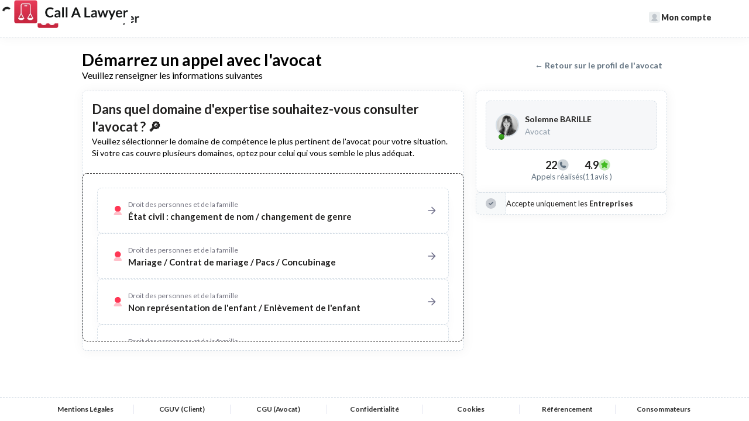

--- FILE ---
content_type: text/html
request_url: https://www.callalawyer.fr/call-avocat/solemne-barille
body_size: 25445
content:
<!DOCTYPE html><!-- Last Published: Tue Jan 13 2026 08:27:03 GMT+0000 (Coordinated Universal Time) --><html data-wf-domain="www.callalawyer.fr" data-wf-page="6543b3294a8270400dbfa2cc" data-wf-site="63bef603a69074a86abf1da4" lang="FR" data-wf-collection="6543b3284a8270400dbfa29f" data-wf-item-slug="solemne-barille"><head><meta charset="utf-8"/><title>Appelez Maître Solemne Barille, Avocat à Marseille</title><meta content="Maître Solemne Barille, Avocat à Marseille, vous offre des conseils juridiques sur mesure sans rendez-vous via des consultations téléphoniques immédiates. Contactez  dès maintenant pour obtenir une aide juridique efficace" name="description"/><meta content="Appelez Maître Solemne Barille, Avocat à Marseille" property="og:title"/><meta content="Maître Solemne Barille, Avocat à Marseille, vous offre des conseils juridiques sur mesure sans rendez-vous via des consultations téléphoniques immédiates. Contactez  dès maintenant pour obtenir une aide juridique efficace" property="og:description"/><meta content="Appelez Maître Solemne Barille, Avocat à Marseille" property="twitter:title"/><meta content="Maître Solemne Barille, Avocat à Marseille, vous offre des conseils juridiques sur mesure sans rendez-vous via des consultations téléphoniques immédiates. Contactez  dès maintenant pour obtenir une aide juridique efficace" property="twitter:description"/><meta property="og:type" content="website"/><meta content="summary_large_image" name="twitter:card"/><meta content="width=device-width, initial-scale=1" name="viewport"/><meta content="0nar7l4g3L13-glBHNFlKURLOxcjbS2o08zkaEOa8k8" name="google-site-verification"/><link href="https://cdn.prod.website-files.com/63bef603a69074a86abf1da4/css/cal-collections.webflow.shared.c4f474cc5.css" rel="stylesheet" type="text/css" integrity="sha384-xPR0zF53H5RXqernhE9qCQePX4GmhnB/0M/Y0XMlliy++haLp2bx/gGhQi9MHbPT" crossorigin="anonymous"/><link href="https://fonts.googleapis.com" rel="preconnect"/><link href="https://fonts.gstatic.com" rel="preconnect" crossorigin="anonymous"/><script src="https://ajax.googleapis.com/ajax/libs/webfont/1.6.26/webfont.js" type="text/javascript"></script><script type="text/javascript">WebFont.load({  google: {    families: ["Lato:100,100italic,300,300italic,400,400italic,700,700italic,900,900italic","Varela Round:400"]  }});</script><script type="text/javascript">!function(o,c){var n=c.documentElement,t=" w-mod-";n.className+=t+"js",("ontouchstart"in o||o.DocumentTouch&&c instanceof DocumentTouch)&&(n.className+=t+"touch")}(window,document);</script><link href="https://cdn.prod.website-files.com/63bef603a69074a86abf1da4/64ef41cd14d26d190a899ae5_CAL-FAV.jpg" rel="shortcut icon" type="image/x-icon"/><link href="https://cdn.prod.website-files.com/63bef603a69074a86abf1da4/64ef4230f9dc3aad90526437_CAL-Webclip.jpg" rel="apple-touch-icon"/><link href="https://www.callalawyer.fr/call-avocat/solemne-barille" rel="canonical"/><script id="jetboost-script" type="text/javascript"> window.JETBOOST_SITE_ID = "clctra2tx00j90nr0gxefadab"; (function(d) { var s = d.createElement("script"); s.src = "https://cdn.jetboost.io/jetboost.js"; s.async = 1; d.getElementsByTagName("head")[0].appendChild(s); })(document); </script>

<!-- Google Tag Manager -->
<script>(function(w,d,s,l,i){w[l]=w[l]||[];w[l].push({'gtm.start':
new Date().getTime(),event:'gtm.js'});var f=d.getElementsByTagName(s)[0],
j=d.createElement(s),dl=l!='dataLayer'?'&l='+l:'';j.async=true;j.src=
'https://www.googletagmanager.com/gtm.js?id='+i+dl;f.parentNode.insertBefore(j,f);
})(window,document,'script','dataLayer','GTM-K3ZS8N7L');</script>
<!-- End Google Tag Manager -->

<style>
[wized-cloak-custom] {
  opacity: 0;
}
  
.pre-loader {
  display:flex;
  }
</style><style>
.iti {
    display: block !important;
}
</style>
<link href="https://cdnjs.cloudflare.com/ajax/libs/intl-tel-input/17.0.12/css/intlTelInput.min.css" rel="stylesheet"/>

<meta name="viewport" content="width=device-width, initial-scale=1.0, maximum-scale=1.0, user-scalable=no" />
<script defer data-wized-id="ncS7OysqXqc8v4ZczHe9" src="https://embed.wized.com"></script>
<script defer src="https://embed.wized.com/ncS7OysqXqc8v4ZczHe9.js"></script><script type="text/javascript">window.__WEBFLOW_CURRENCY_SETTINGS = {"currencyCode":"USD","symbol":"$","decimal":".","fractionDigits":2,"group":",","template":"{{wf {\"path\":\"symbol\",\"type\":\"PlainText\"} }} {{wf {\"path\":\"amount\",\"type\":\"CommercePrice\"} }} {{wf {\"path\":\"currencyCode\",\"type\":\"PlainText\"} }}","hideDecimalForWholeNumbers":false};</script></head><body><div wized="preloader_user" class="pre-loader"><div class="preloader_component w-embed"><div></div>
<div></div>
<div></div>
<div></div></div><img src="https://cdn.prod.website-files.com/63bef603a69074a86abf1da4/64f758ac374cffa3bebc1322_Logo-CAL-Medium.webp" loading="lazy" alt="Logo Call A Lawyer" class="image-24"/></div><div class="global-styles w-embed"><style>

/* Make text look crisper and more legible in all browsers */
body {
  -webkit-font-smoothing: antialiased;
  -moz-osx-font-smoothing: grayscale;
  font-smoothing: antialiased;
  text-rendering: optimizeLegibility;
}

 .responsive-image {
        border-top-left-radius: 8px;
        border-top-right-radius: 8px;
    }

/* Focus state style for keyboard navigation for the focusable elements */
*[tabindex]:focus-visible,
  input[type="file"]:focus-visible {
   outline: 0.125rem solid #4d65ff;
   outline-offset: 0.125rem;
}

/* Get rid of top margin on first element in any rich text element */
.w-richtext > :not(div):first-child, .w-richtext > div:first-child > :first-child {
  margin-top: 0 !important;
}

/* Get rid of bottom margin on last element in any rich text element */
.w-richtext>:last-child, .w-richtext ol li:last-child, .w-richtext ul li:last-child {
	margin-bottom: 0 !important;
}

/* Prevent all click and hover interaction with an element */
.pointer-events-off {
	pointer-events: none;
}

/* Enables all click and hover interaction with an element */
.pointer-events-on {
  pointer-events: auto;
}

/* Create a class of .div-square which maintains a 1:1 dimension of a div */
.div-square::after {
	content: "";
	display: block;
	padding-bottom: 100%;
}

/* Make sure containers never lose their center alignment */
.container-medium,.container-small, .container-large {
	margin-right: auto !important;
  margin-left: auto !important;
}

/* 
Make the following elements inherit typography styles from the parent and not have hardcoded values. 
Important: You will not be able to style for example "All Links" in Designer with this CSS applied.
Uncomment this CSS to use it in the project. Leave this message for future hand-off.
*/
/*
a,
.w-input,
.w-select,
.w-tab-link,
.w-nav-link,
.w-dropdown-btn,
.w-dropdown-toggle,
.w-dropdown-link {
  color: inherit;
  text-decoration: inherit;
  font-size: inherit;
}
*/

/* Apply "..." after 3 lines of text */
.text-style-3lines {
	display: -webkit-box;
	overflow: hidden;
	-webkit-line-clamp: 3;
	-webkit-box-orient: vertical;
}

/* Apply "..." after 2 lines of text */
.text-style-2lines {
	display: -webkit-box;
	overflow: hidden;
	-webkit-line-clamp: 2;
	-webkit-box-orient: vertical;
}

/* Adds inline flex display */
.display-inlineflex {
  display: inline-flex;
}

/* These classes are never overwritten */
.hide {
  display: none !important;
}

@media screen and (max-width: 991px), 
  @media screen and (max-width: 767px), 
  @media screen and (max-width: 479px){
    .hide, .hide-tablet{
      display: none !important;
    }
  }
  @media screen and (max-width: 767px)
    .hide-mobile-landscape{
      display: none !important;
    }
  }
  @media screen and (max-width: 479px)
    .hide-mobile{
      display: none !important;
    }
  }
 
.margin-0 {
  margin: 0rem !important;
}
  
.padding-0 {
  padding: 0rem !important;
}

.spacing-clean {
padding: 0rem !important;
margin: 0rem !important;
}

.margin-top {
  margin-right: 0rem !important;
  margin-bottom: 0rem !important;
  margin-left: 0rem !important;
}

.padding-top {
  padding-right: 0rem !important;
  padding-bottom: 0rem !important;
  padding-left: 0rem !important;
}
  
.margin-right {
  margin-top: 0rem !important;
  margin-bottom: 0rem !important;
  margin-left: 0rem !important;
}

.padding-right {
  padding-top: 0rem !important;
  padding-bottom: 0rem !important;
  padding-left: 0rem !important;
}

.margin-bottom {
  margin-top: 0rem !important;
  margin-right: 0rem !important;
  margin-left: 0rem !important;
}

.padding-bottom {
  padding-top: 0rem !important;
  padding-right: 0rem !important;
  padding-left: 0rem !important;
}

.margin-left {
  margin-top: 0rem !important;
  margin-right: 0rem !important;
  margin-bottom: 0rem !important;
}
  
.padding-left {
  padding-top: 0rem !important;
  padding-right: 0rem !important;
  padding-bottom: 0rem !important;
}
  
.margin-horizontal {
  margin-top: 0rem !important;
  margin-bottom: 0rem !important;
}

.padding-horizontal {
  padding-top: 0rem !important;
  padding-bottom: 0rem !important;
}

.margin-vertical {
  margin-right: 0rem !important;
  margin-left: 0rem !important;
}
  
.padding-vertical {
  padding-right: 0rem !important;
  padding-left: 0rem !important;
}


.loader_component,.preloader_component {
  position: relative;
  width: 1.5rem;
  height: 1.5rem;
}
.loader_component div, .preloader_component div {
  box-sizing: border-box;
  display: block;
  position: absolute;
  width: 1rem;
  height: 1rem;
  margin: .25rem;
  border: .175rem solid #fff;
  border-radius: 50%;
  animation: lds-ring 1.2s cubic-bezier(0.5, 0, 0.5, 1) infinite;
  border-color: #fff transparent transparent transparent;
}

.preloader_component div {
  border: .175rem solid #1f1f1f;
	border-color: #1f1f1f transparent transparent transparent;
 }

.loader_component div:nth-child(1),
.preloader_component div:nth-child(1),
{
  animation-delay: -0.45s;
}
.loader_component div:nth-child(2),
.preloader_component div:nth-child(2){
  animation-delay: -0.3s;
}
.loader_component div:nth-child(3),
.preloader_component div:nth-child(3){
  animation-delay: -0.15s;
}
@keyframes lds-ring {
  0% {
    transform: rotate(0deg);
  }
  100% {
    transform: rotate(360deg);
  }
}
</style></div><div data-animation="over-right" class="nav_component sticky launchcall w-nav" data-easing2="ease" wized="loadUserLaunch" data-easing="ease" data-collapse="medium" data-w-id="873d952b-b2ce-7e3e-09ba-ae1758cb089e" role="banner" data-duration="400"><div class="div-block-121 launchcall"><div class="nav_container"><a href="/" class="nav_brand mobile w-nav-brand"><img src="https://cdn.prod.website-files.com/63bef603a69074a86abf1da4/63befdb8ed42ecd7e523a128_Logo-CAL.webp" loading="lazy" width="200" sizes="(max-width: 479px) 88vw, 200px" alt="Call A Lawyer Logo" srcset="https://cdn.prod.website-files.com/63bef603a69074a86abf1da4/63befdb8ed42ecd7e523a128_Logo-CAL-p-500.webp 500w, https://cdn.prod.website-files.com/63bef603a69074a86abf1da4/63befdb8ed42ecd7e523a128_Logo-CAL-p-800.webp 800w, https://cdn.prod.website-files.com/63bef603a69074a86abf1da4/63befdb8ed42ecd7e523a128_Logo-CAL-p-1080.webp 1080w, https://cdn.prod.website-files.com/63bef603a69074a86abf1da4/63befdb8ed42ecd7e523a128_Logo-CAL.webp 2314w" class="nav_logo"/></a><a href="/avocats/solemne-barille" class="arrow-back launchcall">←</a><div class="block-lawyermenu"><div class="header-image-wrapper launchcall"><div class="html-embed-2 w-embed"><img alt="Photo de profil de Maître Solemne Barille" src="https://cdtbrmzena.cloudimg.io/_prod/JTAqNM6nGFp5NQ8ov-photo-1689082151.jpg?width=150&height=150&force_format=webp" style="width: 40px; height:40px; border-radius: 50%; border: 2px solid #D5DEE6; object-fit: cover;"></div><div wized="bubble_off" class="onlinebubble profil-lawyer-bubble launchcall"></div></div><div class="div-block-158"><h1 class="h1-small launchcall titlemobile">Démarrez un appel avec l&#x27;avocat</h1><h2 class="header-h2_text launchcall">Solemne BARILLE</h2></div></div><nav role="navigation" class="nav_menu w-nav-menu"><a href="/users/mes-informations" class="nav_link is-cta-no-button co-menu w-inline-block"><img src="https://cdn.prod.website-files.com/63bef603a69074a86abf1da4/644004846f733e4d6dacff80_FamilleCAL.svg" loading="lazy" alt="Inscription" class="nav_link-icon user"/><div class="text-block-24">Mon compte</div></a></nav></div></div></div><div class="page-wrapper-5 launchcall"><section class="section-3 launchcall"><div class="w-layout-blockcontainer container-8 w-container"><div class="div-block-159"><div class="div-block-152 launchcall"><h1 class="h1-small launchcall">Démarrez un appel avec l&#x27;avocat</h1><div class="paragraph_small launchcall">Veuillez renseigner les informations suivantes</div></div><div class="block_backbutton launchcall"><a href="/avocats/solemne-barille" class="profil-button launchcall">← Retour sur le profil de l&#x27;avocat</a></div></div><div id="w-node-_6535d7f8-f3e8-3a66-db8e-8cfe5b8b236b-0dbfa2cc" class="w-layout-layout quick-stack-9 launchcall wf-layout-layout"><div class="w-layout-cell cell-27 central"><div class="block-component-call"><div autocomplete="off" class="form-launch w-form"><form id="signinForm" name="wf-form-signinForm" data-name="signinForm" method="get" autocomplete="off" class="ms-form launchcall" data-wf-page-id="6543b3294a8270400dbfa2cc" data-wf-element-id="c39fa88f-cffb-b260-4d08-070dbf77b043"><div wized="block_choice" class="block-choice"><div class="ms-content launchcall"><div class="filter_block-2 launchcall"><div class="filter_block-header launch"><h2 id="w-node-_5b5b5d79-b272-5043-e950-9f73599576bd-0dbfa2cc" class="heading-10">Dans quel domaine d&#x27;expertise souhaitez-vous consulter l&#x27;avocat ? 🔎</h2><div class="paragraph_small launchcall insideform">Veuillez sélectionner le domaine de compétence le plus pertinent de l&#x27;avocat pour votre situation. Si votre cas couvre plusieurs domaines, optez pour celui qui vous semble le plus adéquat.</div></div><div class="filter_options launchcall"><div class="ms-radio-group"><div class="w-dyn-list"><div role="list" class="collection-list-14 w-dyn-items"><div role="listitem" class="w-dyn-item"><a href="#" id="2B28HkecGWYa2NHaB" wized="button_subDomainCall" subDomainId="2B28HkecGWYa2NHaB" subDomainName="Droit des personnes et de la famille" subCompName="État civil : changement de nom / changement de genre" mainDomainId="mSXBq8E4vAWB8tJbZ" class="ms-onboarding-link launchcall w-inline-block"><img loading="lazy" src="https://cdn.prod.website-files.com/63c068266016a03dbb47ce1e/646b62f4b503eb9a25ec63a8_ColorFamilleCAL.svg" alt="Volume Appel par Avocat" class="image-10-profil launch"/><div><div class="ms-onboarding-description">Droit des personnes et de la famille</div><div class="ms-onboarding-link-bold">État civil : changement de nom / changement de genre</div></div><div class="div-block-154"><div class="block-pro abso-mobile"><div proDomainChoice="true" class="text-prodomain w-condition-invisible">Pro</div></div><div class="ms-onboarding-arrow w-embed"><svg xmlns="http://www.w3.org/2000/svg" height="24px" viewBox="0 0 24 24" width="24px" fill="currentColor"><path d="M0 0h24v24H0V0z" fill="none"/><path d="M5 13h11.17l-4.88 4.88c-.39.39-.39 1.03 0 1.42.39.39 1.02.39 1.41 0l6.59-6.59c.39-.39.39-1.02 0-1.41l-6.58-6.6c-.39-.39-1.02-.39-1.41 0-.39.39-.39 1.02 0 1.41L16.17 11H5c-.55 0-1 .45-1 1s.45 1 1 1z"/></svg></div></div></a></div><div role="listitem" class="w-dyn-item"><a href="#" id="2vRm9uBa4yTiKJKT5" wized="button_subDomainCall" subDomainId="2vRm9uBa4yTiKJKT5" subDomainName="Droit des personnes et de la famille" subCompName="Mariage / Contrat de mariage / Pacs / Concubinage" mainDomainId="mSXBq8E4vAWB8tJbZ" class="ms-onboarding-link launchcall w-inline-block"><img loading="lazy" src="https://cdn.prod.website-files.com/63c068266016a03dbb47ce1e/646b62f4b503eb9a25ec63a8_ColorFamilleCAL.svg" alt="Volume Appel par Avocat" class="image-10-profil launch"/><div><div class="ms-onboarding-description">Droit des personnes et de la famille</div><div class="ms-onboarding-link-bold">Mariage / Contrat de mariage / Pacs / Concubinage</div></div><div class="div-block-154"><div class="block-pro abso-mobile"><div proDomainChoice="true" class="text-prodomain w-condition-invisible">Pro</div></div><div class="ms-onboarding-arrow w-embed"><svg xmlns="http://www.w3.org/2000/svg" height="24px" viewBox="0 0 24 24" width="24px" fill="currentColor"><path d="M0 0h24v24H0V0z" fill="none"/><path d="M5 13h11.17l-4.88 4.88c-.39.39-.39 1.03 0 1.42.39.39 1.02.39 1.41 0l6.59-6.59c.39-.39.39-1.02 0-1.41l-6.58-6.6c-.39-.39-1.02-.39-1.41 0-.39.39-.39 1.02 0 1.41L16.17 11H5c-.55 0-1 .45-1 1s.45 1 1 1z"/></svg></div></div></a></div><div role="listitem" class="w-dyn-item"><a href="#" id="2xGreHD9eN7xWfTis" wized="button_subDomainCall" subDomainId="2xGreHD9eN7xWfTis" subDomainName="Droit des personnes et de la famille" subCompName="Non représentation de l&#x27;enfant / Enlèvement de l&#x27;enfant" mainDomainId="mSXBq8E4vAWB8tJbZ" class="ms-onboarding-link launchcall w-inline-block"><img loading="lazy" src="https://cdn.prod.website-files.com/63c068266016a03dbb47ce1e/646b62f4b503eb9a25ec63a8_ColorFamilleCAL.svg" alt="Volume Appel par Avocat" class="image-10-profil launch"/><div><div class="ms-onboarding-description">Droit des personnes et de la famille</div><div class="ms-onboarding-link-bold">Non représentation de l&#x27;enfant / Enlèvement de l&#x27;enfant</div></div><div class="div-block-154"><div class="block-pro abso-mobile"><div proDomainChoice="true" class="text-prodomain w-condition-invisible">Pro</div></div><div class="ms-onboarding-arrow w-embed"><svg xmlns="http://www.w3.org/2000/svg" height="24px" viewBox="0 0 24 24" width="24px" fill="currentColor"><path d="M0 0h24v24H0V0z" fill="none"/><path d="M5 13h11.17l-4.88 4.88c-.39.39-.39 1.03 0 1.42.39.39 1.02.39 1.41 0l6.59-6.59c.39-.39.39-1.02 0-1.41l-6.58-6.6c-.39-.39-1.02-.39-1.41 0-.39.39-.39 1.02 0 1.41L16.17 11H5c-.55 0-1 .45-1 1s.45 1 1 1z"/></svg></div></div></a></div><div role="listitem" class="w-dyn-item"><a href="#" id="7fFzgxzKogcFmvyuX" wized="button_subDomainCall" subDomainId="7fFzgxzKogcFmvyuX" subDomainName="Droit des personnes et de la famille" subCompName="Garde d&#x27;enfants" mainDomainId="mSXBq8E4vAWB8tJbZ" class="ms-onboarding-link launchcall w-inline-block"><img loading="lazy" src="https://cdn.prod.website-files.com/63c068266016a03dbb47ce1e/646b62f4b503eb9a25ec63a8_ColorFamilleCAL.svg" alt="Volume Appel par Avocat" class="image-10-profil launch"/><div><div class="ms-onboarding-description">Droit des personnes et de la famille</div><div class="ms-onboarding-link-bold">Garde d&#x27;enfants</div></div><div class="div-block-154"><div class="block-pro abso-mobile"><div proDomainChoice="true" class="text-prodomain w-condition-invisible">Pro</div></div><div class="ms-onboarding-arrow w-embed"><svg xmlns="http://www.w3.org/2000/svg" height="24px" viewBox="0 0 24 24" width="24px" fill="currentColor"><path d="M0 0h24v24H0V0z" fill="none"/><path d="M5 13h11.17l-4.88 4.88c-.39.39-.39 1.03 0 1.42.39.39 1.02.39 1.41 0l6.59-6.59c.39-.39.39-1.02 0-1.41l-6.58-6.6c-.39-.39-1.02-.39-1.41 0-.39.39-.39 1.02 0 1.41L16.17 11H5c-.55 0-1 .45-1 1s.45 1 1 1z"/></svg></div></div></a></div><div role="listitem" class="w-dyn-item"><a href="#" id="Am3hLEbx8vQn22HdL" wized="button_subDomainCall" subDomainId="Am3hLEbx8vQn22HdL" subDomainName="Droit des personnes et de la famille" subCompName="Régimes matrimoniaux : partage des biens" mainDomainId="mSXBq8E4vAWB8tJbZ" class="ms-onboarding-link launchcall w-inline-block"><img loading="lazy" src="https://cdn.prod.website-files.com/63c068266016a03dbb47ce1e/646b62f4b503eb9a25ec63a8_ColorFamilleCAL.svg" alt="Volume Appel par Avocat" class="image-10-profil launch"/><div><div class="ms-onboarding-description">Droit des personnes et de la famille</div><div class="ms-onboarding-link-bold">Régimes matrimoniaux : partage des biens</div></div><div class="div-block-154"><div class="block-pro abso-mobile"><div proDomainChoice="true" class="text-prodomain w-condition-invisible">Pro</div></div><div class="ms-onboarding-arrow w-embed"><svg xmlns="http://www.w3.org/2000/svg" height="24px" viewBox="0 0 24 24" width="24px" fill="currentColor"><path d="M0 0h24v24H0V0z" fill="none"/><path d="M5 13h11.17l-4.88 4.88c-.39.39-.39 1.03 0 1.42.39.39 1.02.39 1.41 0l6.59-6.59c.39-.39.39-1.02 0-1.41l-6.58-6.6c-.39-.39-1.02-.39-1.41 0-.39.39-.39 1.02 0 1.41L16.17 11H5c-.55 0-1 .45-1 1s.45 1 1 1z"/></svg></div></div></a></div><div role="listitem" class="w-dyn-item"><a href="#" id="B7Jd8AJLbL6FJtjqf" wized="button_subDomainCall" subDomainId="B7Jd8AJLbL6FJtjqf" subDomainName="Droit des personnes et de la famille" subCompName="Prestations et allocations familiales" mainDomainId="mSXBq8E4vAWB8tJbZ" class="ms-onboarding-link launchcall w-inline-block"><img loading="lazy" src="https://cdn.prod.website-files.com/63c068266016a03dbb47ce1e/646b62f4b503eb9a25ec63a8_ColorFamilleCAL.svg" alt="Volume Appel par Avocat" class="image-10-profil launch"/><div><div class="ms-onboarding-description">Droit des personnes et de la famille</div><div class="ms-onboarding-link-bold">Prestations et allocations familiales</div></div><div class="div-block-154"><div class="block-pro abso-mobile"><div proDomainChoice="true" class="text-prodomain w-condition-invisible">Pro</div></div><div class="ms-onboarding-arrow w-embed"><svg xmlns="http://www.w3.org/2000/svg" height="24px" viewBox="0 0 24 24" width="24px" fill="currentColor"><path d="M0 0h24v24H0V0z" fill="none"/><path d="M5 13h11.17l-4.88 4.88c-.39.39-.39 1.03 0 1.42.39.39 1.02.39 1.41 0l6.59-6.59c.39-.39.39-1.02 0-1.41l-6.58-6.6c-.39-.39-1.02-.39-1.41 0-.39.39-.39 1.02 0 1.41L16.17 11H5c-.55 0-1 .45-1 1s.45 1 1 1z"/></svg></div></div></a></div><div role="listitem" class="w-dyn-item"><a href="#" id="CamSHKwfmFzfT556x" wized="button_subDomainCall" subDomainId="CamSHKwfmFzfT556x" subDomainName="Droit des personnes et de la famille" subCompName="Gestion du patrimoine" mainDomainId="mSXBq8E4vAWB8tJbZ" class="ms-onboarding-link launchcall w-inline-block"><img loading="lazy" src="https://cdn.prod.website-files.com/63c068266016a03dbb47ce1e/646b62f4b503eb9a25ec63a8_ColorFamilleCAL.svg" alt="Volume Appel par Avocat" class="image-10-profil launch"/><div><div class="ms-onboarding-description">Droit des personnes et de la famille</div><div class="ms-onboarding-link-bold">Gestion du patrimoine</div></div><div class="div-block-154"><div class="block-pro abso-mobile"><div proDomainChoice="true" class="text-prodomain w-condition-invisible">Pro</div></div><div class="ms-onboarding-arrow w-embed"><svg xmlns="http://www.w3.org/2000/svg" height="24px" viewBox="0 0 24 24" width="24px" fill="currentColor"><path d="M0 0h24v24H0V0z" fill="none"/><path d="M5 13h11.17l-4.88 4.88c-.39.39-.39 1.03 0 1.42.39.39 1.02.39 1.41 0l6.59-6.59c.39-.39.39-1.02 0-1.41l-6.58-6.6c-.39-.39-1.02-.39-1.41 0-.39.39-.39 1.02 0 1.41L16.17 11H5c-.55 0-1 .45-1 1s.45 1 1 1z"/></svg></div></div></a></div><div role="listitem" class="w-dyn-item"><a href="#" id="DEt7GnvegLAD6bq8T" wized="button_subDomainCall" subDomainId="DEt7GnvegLAD6bq8T" subDomainName="Droit des personnes et de la famille" subCompName="Autorité parentale" mainDomainId="mSXBq8E4vAWB8tJbZ" class="ms-onboarding-link launchcall w-inline-block"><img loading="lazy" src="https://cdn.prod.website-files.com/63c068266016a03dbb47ce1e/646b62f4b503eb9a25ec63a8_ColorFamilleCAL.svg" alt="Volume Appel par Avocat" class="image-10-profil launch"/><div><div class="ms-onboarding-description">Droit des personnes et de la famille</div><div class="ms-onboarding-link-bold">Autorité parentale</div></div><div class="div-block-154"><div class="block-pro abso-mobile"><div proDomainChoice="true" class="text-prodomain w-condition-invisible">Pro</div></div><div class="ms-onboarding-arrow w-embed"><svg xmlns="http://www.w3.org/2000/svg" height="24px" viewBox="0 0 24 24" width="24px" fill="currentColor"><path d="M0 0h24v24H0V0z" fill="none"/><path d="M5 13h11.17l-4.88 4.88c-.39.39-.39 1.03 0 1.42.39.39 1.02.39 1.41 0l6.59-6.59c.39-.39.39-1.02 0-1.41l-6.58-6.6c-.39-.39-1.02-.39-1.41 0-.39.39-.39 1.02 0 1.41L16.17 11H5c-.55 0-1 .45-1 1s.45 1 1 1z"/></svg></div></div></a></div><div role="listitem" class="w-dyn-item"><a href="#" id="JLCcJxtkBSpwygPhv" wized="button_subDomainCall" subDomainId="JLCcJxtkBSpwygPhv" subDomainName="Droit des personnes et de la famille" subCompName="Résidence de l&#x27;enfant et droit de visite" mainDomainId="mSXBq8E4vAWB8tJbZ" class="ms-onboarding-link launchcall w-inline-block"><img loading="lazy" src="https://cdn.prod.website-files.com/63c068266016a03dbb47ce1e/646b62f4b503eb9a25ec63a8_ColorFamilleCAL.svg" alt="Volume Appel par Avocat" class="image-10-profil launch"/><div><div class="ms-onboarding-description">Droit des personnes et de la famille</div><div class="ms-onboarding-link-bold">Résidence de l&#x27;enfant et droit de visite</div></div><div class="div-block-154"><div class="block-pro abso-mobile"><div proDomainChoice="true" class="text-prodomain w-condition-invisible">Pro</div></div><div class="ms-onboarding-arrow w-embed"><svg xmlns="http://www.w3.org/2000/svg" height="24px" viewBox="0 0 24 24" width="24px" fill="currentColor"><path d="M0 0h24v24H0V0z" fill="none"/><path d="M5 13h11.17l-4.88 4.88c-.39.39-.39 1.03 0 1.42.39.39 1.02.39 1.41 0l6.59-6.59c.39-.39.39-1.02 0-1.41l-6.58-6.6c-.39-.39-1.02-.39-1.41 0-.39.39-.39 1.02 0 1.41L16.17 11H5c-.55 0-1 .45-1 1s.45 1 1 1z"/></svg></div></div></a></div><div role="listitem" class="w-dyn-item"><a href="#" id="R6opYhT32fxiATyj8" wized="button_subDomainCall" subDomainId="R6opYhT32fxiATyj8" subDomainName="Droit pénal" subCompName="Violences conjugales" mainDomainId="kBJNN7P6nwDYqJTwi" class="ms-onboarding-link launchcall w-inline-block"><img loading="lazy" src="https://cdn.prod.website-files.com/63c068266016a03dbb47ce1e/646b62eb39e47fa5616c2cb7_ColorMenottesCAL.svg" alt="Volume Appel par Avocat" class="image-10-profil launch"/><div><div class="ms-onboarding-description">Droit pénal</div><div class="ms-onboarding-link-bold">Violences conjugales</div></div><div class="div-block-154"><div class="block-pro abso-mobile"><div proDomainChoice="true" class="text-prodomain w-condition-invisible">Pro</div></div><div class="ms-onboarding-arrow w-embed"><svg xmlns="http://www.w3.org/2000/svg" height="24px" viewBox="0 0 24 24" width="24px" fill="currentColor"><path d="M0 0h24v24H0V0z" fill="none"/><path d="M5 13h11.17l-4.88 4.88c-.39.39-.39 1.03 0 1.42.39.39 1.02.39 1.41 0l6.59-6.59c.39-.39.39-1.02 0-1.41l-6.58-6.6c-.39-.39-1.02-.39-1.41 0-.39.39-.39 1.02 0 1.41L16.17 11H5c-.55 0-1 .45-1 1s.45 1 1 1z"/></svg></div></div></a></div><div role="listitem" class="w-dyn-item"><a href="#" id="XBb3NMn8HFp9dMK9Z" wized="button_subDomainCall" subDomainId="XBb3NMn8HFp9dMK9Z" subDomainName="Droit des personnes et de la famille" subCompName="Enfants, filiation et adoption" mainDomainId="mSXBq8E4vAWB8tJbZ" class="ms-onboarding-link launchcall w-inline-block"><img loading="lazy" src="https://cdn.prod.website-files.com/63c068266016a03dbb47ce1e/646b62f4b503eb9a25ec63a8_ColorFamilleCAL.svg" alt="Volume Appel par Avocat" class="image-10-profil launch"/><div><div class="ms-onboarding-description">Droit des personnes et de la famille</div><div class="ms-onboarding-link-bold">Enfants, filiation et adoption</div></div><div class="div-block-154"><div class="block-pro abso-mobile"><div proDomainChoice="true" class="text-prodomain w-condition-invisible">Pro</div></div><div class="ms-onboarding-arrow w-embed"><svg xmlns="http://www.w3.org/2000/svg" height="24px" viewBox="0 0 24 24" width="24px" fill="currentColor"><path d="M0 0h24v24H0V0z" fill="none"/><path d="M5 13h11.17l-4.88 4.88c-.39.39-.39 1.03 0 1.42.39.39 1.02.39 1.41 0l6.59-6.59c.39-.39.39-1.02 0-1.41l-6.58-6.6c-.39-.39-1.02-.39-1.41 0-.39.39-.39 1.02 0 1.41L16.17 11H5c-.55 0-1 .45-1 1s.45 1 1 1z"/></svg></div></div></a></div><div role="listitem" class="w-dyn-item"><a href="#" id="aKwGL9mGE8CT25hfS" wized="button_subDomainCall" subDomainId="aKwGL9mGE8CT25hfS" subDomainName="Droit des personnes et de la famille" subCompName="Procédure d&#x27;adoption" mainDomainId="mSXBq8E4vAWB8tJbZ" class="ms-onboarding-link launchcall w-inline-block"><img loading="lazy" src="https://cdn.prod.website-files.com/63c068266016a03dbb47ce1e/646b62f4b503eb9a25ec63a8_ColorFamilleCAL.svg" alt="Volume Appel par Avocat" class="image-10-profil launch"/><div><div class="ms-onboarding-description">Droit des personnes et de la famille</div><div class="ms-onboarding-link-bold">Procédure d&#x27;adoption</div></div><div class="div-block-154"><div class="block-pro abso-mobile"><div proDomainChoice="true" class="text-prodomain w-condition-invisible">Pro</div></div><div class="ms-onboarding-arrow w-embed"><svg xmlns="http://www.w3.org/2000/svg" height="24px" viewBox="0 0 24 24" width="24px" fill="currentColor"><path d="M0 0h24v24H0V0z" fill="none"/><path d="M5 13h11.17l-4.88 4.88c-.39.39-.39 1.03 0 1.42.39.39 1.02.39 1.41 0l6.59-6.59c.39-.39.39-1.02 0-1.41l-6.58-6.6c-.39-.39-1.02-.39-1.41 0-.39.39-.39 1.02 0 1.41L16.17 11H5c-.55 0-1 .45-1 1s.45 1 1 1z"/></svg></div></div></a></div><div role="listitem" class="w-dyn-item"><a href="#" id="dPiPRAZ7e5iA3KQNM" wized="button_subDomainCall" subDomainId="dPiPRAZ7e5iA3KQNM" subDomainName="Droit des personnes et de la famille" subCompName="Protection de la personne : tutelle / curatelle" mainDomainId="mSXBq8E4vAWB8tJbZ" class="ms-onboarding-link launchcall w-inline-block"><img loading="lazy" src="https://cdn.prod.website-files.com/63c068266016a03dbb47ce1e/646b62f4b503eb9a25ec63a8_ColorFamilleCAL.svg" alt="Volume Appel par Avocat" class="image-10-profil launch"/><div><div class="ms-onboarding-description">Droit des personnes et de la famille</div><div class="ms-onboarding-link-bold">Protection de la personne : tutelle / curatelle</div></div><div class="div-block-154"><div class="block-pro abso-mobile"><div proDomainChoice="true" class="text-prodomain w-condition-invisible">Pro</div></div><div class="ms-onboarding-arrow w-embed"><svg xmlns="http://www.w3.org/2000/svg" height="24px" viewBox="0 0 24 24" width="24px" fill="currentColor"><path d="M0 0h24v24H0V0z" fill="none"/><path d="M5 13h11.17l-4.88 4.88c-.39.39-.39 1.03 0 1.42.39.39 1.02.39 1.41 0l6.59-6.59c.39-.39.39-1.02 0-1.41l-6.58-6.6c-.39-.39-1.02-.39-1.41 0-.39.39-.39 1.02 0 1.41L16.17 11H5c-.55 0-1 .45-1 1s.45 1 1 1z"/></svg></div></div></a></div><div role="listitem" class="w-dyn-item"><a href="#" id="dyAEtzoM3pY67iHHg" wized="button_subDomainCall" subDomainId="dyAEtzoM3pY67iHHg" subDomainName="Droit des personnes et de la famille" subCompName="Droit des mineurs / Juge pour enfants" mainDomainId="mSXBq8E4vAWB8tJbZ" class="ms-onboarding-link launchcall w-inline-block"><img loading="lazy" src="https://cdn.prod.website-files.com/63c068266016a03dbb47ce1e/646b62f4b503eb9a25ec63a8_ColorFamilleCAL.svg" alt="Volume Appel par Avocat" class="image-10-profil launch"/><div><div class="ms-onboarding-description">Droit des personnes et de la famille</div><div class="ms-onboarding-link-bold">Droit des mineurs / Juge pour enfants</div></div><div class="div-block-154"><div class="block-pro abso-mobile"><div proDomainChoice="true" class="text-prodomain w-condition-invisible">Pro</div></div><div class="ms-onboarding-arrow w-embed"><svg xmlns="http://www.w3.org/2000/svg" height="24px" viewBox="0 0 24 24" width="24px" fill="currentColor"><path d="M0 0h24v24H0V0z" fill="none"/><path d="M5 13h11.17l-4.88 4.88c-.39.39-.39 1.03 0 1.42.39.39 1.02.39 1.41 0l6.59-6.59c.39-.39.39-1.02 0-1.41l-6.58-6.6c-.39-.39-1.02-.39-1.41 0-.39.39-.39 1.02 0 1.41L16.17 11H5c-.55 0-1 .45-1 1s.45 1 1 1z"/></svg></div></div></a></div><div role="listitem" class="w-dyn-item"><a href="#" id="eBsuJBGvbZXkKaGzQ" wized="button_subDomainCall" subDomainId="eBsuJBGvbZXkKaGzQ" subDomainName="Droit des personnes et de la famille" subCompName="Abandon de famille" mainDomainId="mSXBq8E4vAWB8tJbZ" class="ms-onboarding-link launchcall w-inline-block"><img loading="lazy" src="https://cdn.prod.website-files.com/63c068266016a03dbb47ce1e/646b62f4b503eb9a25ec63a8_ColorFamilleCAL.svg" alt="Volume Appel par Avocat" class="image-10-profil launch"/><div><div class="ms-onboarding-description">Droit des personnes et de la famille</div><div class="ms-onboarding-link-bold">Abandon de famille</div></div><div class="div-block-154"><div class="block-pro abso-mobile"><div proDomainChoice="true" class="text-prodomain w-condition-invisible">Pro</div></div><div class="ms-onboarding-arrow w-embed"><svg xmlns="http://www.w3.org/2000/svg" height="24px" viewBox="0 0 24 24" width="24px" fill="currentColor"><path d="M0 0h24v24H0V0z" fill="none"/><path d="M5 13h11.17l-4.88 4.88c-.39.39-.39 1.03 0 1.42.39.39 1.02.39 1.41 0l6.59-6.59c.39-.39.39-1.02 0-1.41l-6.58-6.6c-.39-.39-1.02-.39-1.41 0-.39.39-.39 1.02 0 1.41L16.17 11H5c-.55 0-1 .45-1 1s.45 1 1 1z"/></svg></div></div></a></div><div role="listitem" class="w-dyn-item"><a href="#" id="i6bnhPTEmum2ZxCCr" wized="button_subDomainCall" subDomainId="i6bnhPTEmum2ZxCCr" subDomainName="Droit des personnes et de la famille" subCompName="Filiation : recherche, contestation ou reconnaissance de paternité" mainDomainId="mSXBq8E4vAWB8tJbZ" class="ms-onboarding-link launchcall w-inline-block"><img loading="lazy" src="https://cdn.prod.website-files.com/63c068266016a03dbb47ce1e/646b62f4b503eb9a25ec63a8_ColorFamilleCAL.svg" alt="Volume Appel par Avocat" class="image-10-profil launch"/><div><div class="ms-onboarding-description">Droit des personnes et de la famille</div><div class="ms-onboarding-link-bold">Filiation : recherche, contestation ou reconnaissance de paternité</div></div><div class="div-block-154"><div class="block-pro abso-mobile"><div proDomainChoice="true" class="text-prodomain w-condition-invisible">Pro</div></div><div class="ms-onboarding-arrow w-embed"><svg xmlns="http://www.w3.org/2000/svg" height="24px" viewBox="0 0 24 24" width="24px" fill="currentColor"><path d="M0 0h24v24H0V0z" fill="none"/><path d="M5 13h11.17l-4.88 4.88c-.39.39-.39 1.03 0 1.42.39.39 1.02.39 1.41 0l6.59-6.59c.39-.39.39-1.02 0-1.41l-6.58-6.6c-.39-.39-1.02-.39-1.41 0-.39.39-.39 1.02 0 1.41L16.17 11H5c-.55 0-1 .45-1 1s.45 1 1 1z"/></svg></div></div></a></div><div role="listitem" class="w-dyn-item"><a href="#" id="jWifGAumtFLT8aAKE" wized="button_subDomainCall" subDomainId="jWifGAumtFLT8aAKE" subDomainName="Droit des personnes et de la famille" subCompName="Pensions alimentaires et prestations compensatoires" mainDomainId="mSXBq8E4vAWB8tJbZ" class="ms-onboarding-link launchcall w-inline-block"><img loading="lazy" src="https://cdn.prod.website-files.com/63c068266016a03dbb47ce1e/646b62f4b503eb9a25ec63a8_ColorFamilleCAL.svg" alt="Volume Appel par Avocat" class="image-10-profil launch"/><div><div class="ms-onboarding-description">Droit des personnes et de la famille</div><div class="ms-onboarding-link-bold">Pensions alimentaires et prestations compensatoires</div></div><div class="div-block-154"><div class="block-pro abso-mobile"><div proDomainChoice="true" class="text-prodomain w-condition-invisible">Pro</div></div><div class="ms-onboarding-arrow w-embed"><svg xmlns="http://www.w3.org/2000/svg" height="24px" viewBox="0 0 24 24" width="24px" fill="currentColor"><path d="M0 0h24v24H0V0z" fill="none"/><path d="M5 13h11.17l-4.88 4.88c-.39.39-.39 1.03 0 1.42.39.39 1.02.39 1.41 0l6.59-6.59c.39-.39.39-1.02 0-1.41l-6.58-6.6c-.39-.39-1.02-.39-1.41 0-.39.39-.39 1.02 0 1.41L16.17 11H5c-.55 0-1 .45-1 1s.45 1 1 1z"/></svg></div></div></a></div><div role="listitem" class="w-dyn-item"><a href="#" id="oAAaJez95n568eQms" wized="button_subDomainCall" subDomainId="oAAaJez95n568eQms" subDomainName="Droit des personnes et de la famille" subCompName="Divorce / Rupture" mainDomainId="mSXBq8E4vAWB8tJbZ" class="ms-onboarding-link launchcall w-inline-block"><img loading="lazy" src="https://cdn.prod.website-files.com/63c068266016a03dbb47ce1e/646b62f4b503eb9a25ec63a8_ColorFamilleCAL.svg" alt="Volume Appel par Avocat" class="image-10-profil launch"/><div><div class="ms-onboarding-description">Droit des personnes et de la famille</div><div class="ms-onboarding-link-bold">Divorce / Rupture</div></div><div class="div-block-154"><div class="block-pro abso-mobile"><div proDomainChoice="true" class="text-prodomain w-condition-invisible">Pro</div></div><div class="ms-onboarding-arrow w-embed"><svg xmlns="http://www.w3.org/2000/svg" height="24px" viewBox="0 0 24 24" width="24px" fill="currentColor"><path d="M0 0h24v24H0V0z" fill="none"/><path d="M5 13h11.17l-4.88 4.88c-.39.39-.39 1.03 0 1.42.39.39 1.02.39 1.41 0l6.59-6.59c.39-.39.39-1.02 0-1.41l-6.58-6.6c-.39-.39-1.02-.39-1.41 0-.39.39-.39 1.02 0 1.41L16.17 11H5c-.55 0-1 .45-1 1s.45 1 1 1z"/></svg></div></div></a></div><div role="listitem" class="w-dyn-item"><a href="#" id="pzxEGpzBPzheX7ywQ" wized="button_subDomainCall" subDomainId="pzxEGpzBPzheX7ywQ" subDomainName="Droit des personnes et de la famille" subCompName="Rupture du Pacs / Rupture du concubinage" mainDomainId="mSXBq8E4vAWB8tJbZ" class="ms-onboarding-link launchcall w-inline-block"><img loading="lazy" src="https://cdn.prod.website-files.com/63c068266016a03dbb47ce1e/646b62f4b503eb9a25ec63a8_ColorFamilleCAL.svg" alt="Volume Appel par Avocat" class="image-10-profil launch"/><div><div class="ms-onboarding-description">Droit des personnes et de la famille</div><div class="ms-onboarding-link-bold">Rupture du Pacs / Rupture du concubinage</div></div><div class="div-block-154"><div class="block-pro abso-mobile"><div proDomainChoice="true" class="text-prodomain w-condition-invisible">Pro</div></div><div class="ms-onboarding-arrow w-embed"><svg xmlns="http://www.w3.org/2000/svg" height="24px" viewBox="0 0 24 24" width="24px" fill="currentColor"><path d="M0 0h24v24H0V0z" fill="none"/><path d="M5 13h11.17l-4.88 4.88c-.39.39-.39 1.03 0 1.42.39.39 1.02.39 1.41 0l6.59-6.59c.39-.39.39-1.02 0-1.41l-6.58-6.6c-.39-.39-1.02-.39-1.41 0-.39.39-.39 1.02 0 1.41L16.17 11H5c-.55 0-1 .45-1 1s.45 1 1 1z"/></svg></div></div></a></div><div role="listitem" class="w-dyn-item"><a href="#" id="zhWqvFBaEbdZcYaxX" wized="button_subDomainCall" subDomainId="zhWqvFBaEbdZcYaxX" subDomainName="Droit des personnes et de la famille" subCompName="Décès : héritage / succession / patrimoine" mainDomainId="mSXBq8E4vAWB8tJbZ" class="ms-onboarding-link launchcall w-inline-block"><img loading="lazy" src="https://cdn.prod.website-files.com/63c068266016a03dbb47ce1e/646b62f4b503eb9a25ec63a8_ColorFamilleCAL.svg" alt="Volume Appel par Avocat" class="image-10-profil launch"/><div><div class="ms-onboarding-description">Droit des personnes et de la famille</div><div class="ms-onboarding-link-bold">Décès : héritage / succession / patrimoine</div></div><div class="div-block-154"><div class="block-pro abso-mobile"><div proDomainChoice="true" class="text-prodomain w-condition-invisible">Pro</div></div><div class="ms-onboarding-arrow w-embed"><svg xmlns="http://www.w3.org/2000/svg" height="24px" viewBox="0 0 24 24" width="24px" fill="currentColor"><path d="M0 0h24v24H0V0z" fill="none"/><path d="M5 13h11.17l-4.88 4.88c-.39.39-.39 1.03 0 1.42.39.39 1.02.39 1.41 0l6.59-6.59c.39-.39.39-1.02 0-1.41l-6.58-6.6c-.39-.39-1.02-.39-1.41 0-.39.39-.39 1.02 0 1.41L16.17 11H5c-.55 0-1 .45-1 1s.45 1 1 1z"/></svg></div></div></a></div></div></div></div></div></div></div></div><div wized="block_start" class="block-start hide"><div class="ms-content launchcall choicelog"><div class="filter_block-header domain startlaunch"><h3 class="heading-small-2 startlaunch">Nouveau sur Call A Lawyer ?</h3><a id="button_sign" wized="button_choiceSign" data-w-id="26a0ca37-5ee2-08bf-020c-5d76b18bdb8c" href="#" class="ms-button is-form launchcall w-inline-block"><div wized="text_hide">M&#x27;inscrire</div><div wized="button_loaderLog" class="loader_component_sign hide w-embed"><div></div>
<div></div>
<div></div>
<div></div></div></a></div><div class="grey-separator"></div><div class="filter_block-header domain startlaunch"><h3 class="heading-small-2 startlaunch">J&#x27;ai déjà un compte Call A Lawyer</h3><a id="button_log" wized="button_choiceCo" data-w-id="b69df3b6-4deb-a416-7773-7d888ee3b7d8" href="#" class="ms-button is-form launchcall w-inline-block"><div wized="text_hide">Me connecter</div><div wized="button_loaderLog" class="loader_component_sign hide w-embed"><div></div>
<div></div>
<div></div>
<div></div></div></a></div></div></div><div wized="block_signup" style="display:none" class="block-signup"><div class="ms-content launchcall"><div class="filter_block-header launch"><h3 class="heading-10">Créez un compte 👋</h3><div class="ms-form-description">Veuillez remplir les informations ci-dessous afin de créer votre compte pour démarrer un appel avec un avocat</div></div><div class="input_block"><label for="Email-Two" class="ms-input-label-2">Adresse email</label><input class="ms-input-2 launchcall w-input" wized="create_email" maxlength="256" name="Email-Two-2" data-name="Email Two 2" placeholder="benjamin@callalawyer.fr" type="email" id="Email-Two-2"/><div wized="error_email" class="text-error launchcall">Text Error</div></div><div><div class="input_block"><label for="Password" class="ms-input-label-2">Mot de passe</label><div class="ms-input-wrap launchcall"><input data-show="true" class="ms-input-2 launchcall w-input" wized="create_password1" autocomplete="off" maxlength="256" name="input18" data-name="input18" placeholder="⁕ ⁕ ⁕ ⁕ ⁕ ⁕ ⁕ ⁕" type="password" id="password1" data-ms-member="password"/><div wized="error_password1" class="text-error launchcall">Text Error</div><div data-current="Show" data-easing="ease" data-duration-in="300" data-duration-out="100" class="ms-password-wrap w-tabs"><div id="transformButton2" data-transform="true" class="w-tab-menu"><a data-w-tab="Show" class="ms-password-button w-inline-block w-tab-link w--current"><div class="ms-eye-svg w-embed"><svg xmlns="http://www.w3.org/2000/svg" enable-background="new 0 0 24 24" height="16px" viewBox="0 0 24 24" width="16px" fill="currentColor">
<rect fill="none" height="24" width="24"/>

<path d="M12 6.5c2.76 0 5 2.24 5 5 0 .51-.1 1-.24 1.46l3.06 3.06c1.39-1.23 2.49-2.77 3.18-4.53C21.27 7.11 17 4 12 4c-1.27 0-2.49.2-3.64.57l2.17 2.17c.47-.14.96-.24 1.47-.24zM2.71 3.16c-.39.39-.39 1.02 0 1.41l1.97 1.97C3.06 7.83 1.77 9.53 1 11.5 2.73 15.89 7 19 12 19c1.52 0 2.97-.3 4.31-.82l2.72 2.72c.39.39 1.02.39 1.41 0 .39-.39.39-1.02 0-1.41L4.13 3.16c-.39-.39-1.03-.39-1.42 0zM12 16.5c-2.76 0-5-2.24-5-5 0-.77.18-1.5.49-2.14l1.57 1.57c-.03.18-.06.37-.06.57 0 1.66 1.34 3 3 3 .2 0 .38-.03.57-.07L14.14 16c-.65.32-1.37.5-2.14.5zm2.97-5.33c-.15-1.4-1.25-2.49-2.64-2.64l2.64 2.64z"/></svg></div><div>Cacher</div></a><a data-w-tab="Hide" class="ms-password-button w-inline-block w-tab-link"><div class="ms-eye-svg w-embed"><svg xmlns="http://www.w3.org/2000/svg" enable-background="new 0 0 24 24" height="16px" viewBox="0 0 24 24" width="16px" fill="currentColor">
<rect fill="none" height="24" width="24"/>

<path d="M0 0h24v24H0V0z" fill="none"/><path d="M12 4.5C7 4.5 2.73 7.61 1 12c1.73 4.39 6 7.5 11 7.5s9.27-3.11 11-7.5c-1.73-4.39-6-7.5-11-7.5zM12 17c-2.76 0-5-2.24-5-5s2.24-5 5-5 5 2.24 5 5-2.24 5-5 5zm0-8c-1.66 0-3 1.34-3 3s1.34 3 3 3 3-1.34 3-3-1.34-3-3-3z"/></svg></div><div>Montrer</div></a></div><div class="ms-hide w-tab-content"><div data-w-tab="Show" class="w-tab-pane w--tab-active"></div><div data-w-tab="Hide" class="w-tab-pane"></div></div></div></div><div class="ms-help-text">8 caractères minimum</div></div></div><div><div class="input_block"><label for="Password" class="ms-input-label-2">Confirmation du mot de passe</label><div class="ms-input-wrap"><input data-show="true" class="ms-input-2 launchcall w-input" wized="create_password2" autocomplete="off" maxlength="256" name="input19" data-name="input19" placeholder="⁕ ⁕ ⁕ ⁕ ⁕ ⁕ ⁕ ⁕" type="password" id="input" data-ms-member="password"/><div wized="error_password2" class="text-error launchcall">Text Error</div><div data-current="Show" data-easing="ease" data-duration-in="300" data-duration-out="100" class="ms-password-wrap w-tabs"><div id="transformButton" data-transform="true" class="w-tab-menu"><a data-w-tab="Show" class="ms-password-button w-inline-block w-tab-link w--current"><div class="ms-eye-svg w-embed"><svg xmlns="http://www.w3.org/2000/svg" enable-background="new 0 0 24 24" height="16px" viewBox="0 0 24 24" width="16px" fill="currentColor">
<rect fill="none" height="24" width="24"/>

<path d="M12 6.5c2.76 0 5 2.24 5 5 0 .51-.1 1-.24 1.46l3.06 3.06c1.39-1.23 2.49-2.77 3.18-4.53C21.27 7.11 17 4 12 4c-1.27 0-2.49.2-3.64.57l2.17 2.17c.47-.14.96-.24 1.47-.24zM2.71 3.16c-.39.39-.39 1.02 0 1.41l1.97 1.97C3.06 7.83 1.77 9.53 1 11.5 2.73 15.89 7 19 12 19c1.52 0 2.97-.3 4.31-.82l2.72 2.72c.39.39 1.02.39 1.41 0 .39-.39.39-1.02 0-1.41L4.13 3.16c-.39-.39-1.03-.39-1.42 0zM12 16.5c-2.76 0-5-2.24-5-5 0-.77.18-1.5.49-2.14l1.57 1.57c-.03.18-.06.37-.06.57 0 1.66 1.34 3 3 3 .2 0 .38-.03.57-.07L14.14 16c-.65.32-1.37.5-2.14.5zm2.97-5.33c-.15-1.4-1.25-2.49-2.64-2.64l2.64 2.64z"/></svg></div><div>Cacher</div></a></div><div class="ms-hide w-tab-content"><div data-w-tab="Show" class="w-tab-pane w--tab-active"></div></div></div></div></div></div><div class="ms-list-container"><label data-ms-member="consent" class="w-checkbox ms-checkbox-wrap is-smaller"><div class="w-checkbox-input w-checkbox-input--inputType-custom ms-checkbox"></div><input id="Terms-Two-3" type="checkbox" name="Terms-Two-2" data-name="Terms Two 2" wized="check_rgpd" style="opacity:0;position:absolute;z-index:-1"/><span class="ms-checkbox-label w-form-label" for="Terms-Two-2">J&#x27;accepte les conditions d&#x27;utilisation et la politique de confidentialité.</span></label><div wized="error_rgpd" class="text-error launchcall _10-bot">Text Error</div></div><a wized="button_createUserLaunch" href="#" class="ms-button is-form launchcall w-inline-block"><div wized="text_hide">Continuer</div><div wized="button_loaderLog" class="loader_component_sign hide w-embed"><div></div>
<div></div>
<div></div>
<div></div></div></a><a href="#" wized="button_goLogin" data-w-id="fa44a344-8adc-4e89-0d89-065fefd4984b" class="profil-button launchcall account">J&#x27;ai déjà un compte Call A Lawyer</a></div></div><div wized="block_login" style="display:none" class="block-login"><div class="ms-content launchcall"><div class="filter_block-header launch"><h3 class="heading-10">Connexion 👋</h3><div class="ms-form-description">Bon retour parmi nous !</div></div><div><label for="Email-Six-2" class="ms-input-label">Votre adresse email</label><input class="ms-input launchcall w-input" wized="input_login" maxlength="256" name="Email-Six-2" data-name="Email Six 2" placeholder="benjamin@callalawyer.fr" type="email" id="Email-Six-2" data-ms-member="email" required=""/><div wized="error_email" class="text-error">Text Error</div></div><div class="div-block-174"><div class="ms-input-wrap login"><input data-show="true" class="ms-input login launchcall w-input" wized="input_password" maxlength="256" name="Password-Six-2" data-name="Password Six 2" placeholder="⁕ ⁕ ⁕ ⁕ ⁕ ⁕ ⁕ ⁕" type="password" id="Password-Six-2" data-ms-member="password" required=""/><div data-current="Show" data-easing="ease" data-duration-in="300" data-duration-out="100" class="ms-password-wrap w-tabs"><div id="transformButton3" data-transform="true" class="w-tab-menu"><a data-w-tab="Show" class="ms-password-button w-inline-block w-tab-link w--current"><div class="ms-eye-svg w-embed"><svg xmlns="http://www.w3.org/2000/svg" enable-background="new 0 0 24 24" height="16px" viewBox="0 0 24 24" width="16px" fill="currentColor">
<rect fill="none" height="24" width="24"/>

<path d="M12 6.5c2.76 0 5 2.24 5 5 0 .51-.1 1-.24 1.46l3.06 3.06c1.39-1.23 2.49-2.77 3.18-4.53C21.27 7.11 17 4 12 4c-1.27 0-2.49.2-3.64.57l2.17 2.17c.47-.14.96-.24 1.47-.24zM2.71 3.16c-.39.39-.39 1.02 0 1.41l1.97 1.97C3.06 7.83 1.77 9.53 1 11.5 2.73 15.89 7 19 12 19c1.52 0 2.97-.3 4.31-.82l2.72 2.72c.39.39 1.02.39 1.41 0 .39-.39.39-1.02 0-1.41L4.13 3.16c-.39-.39-1.03-.39-1.42 0zM12 16.5c-2.76 0-5-2.24-5-5 0-.77.18-1.5.49-2.14l1.57 1.57c-.03.18-.06.37-.06.57 0 1.66 1.34 3 3 3 .2 0 .38-.03.57-.07L14.14 16c-.65.32-1.37.5-2.14.5zm2.97-5.33c-.15-1.4-1.25-2.49-2.64-2.64l2.64 2.64z"/></svg></div><div>Cacher</div></a><a data-w-tab="Hide" class="ms-password-button w-inline-block w-tab-link"><div class="ms-eye-svg w-embed"><svg xmlns="http://www.w3.org/2000/svg" enable-background="new 0 0 24 24" height="16px" viewBox="0 0 24 24" width="16px" fill="currentColor">
<rect fill="none" height="24" width="24"/>

<path d="M0 0h24v24H0V0z" fill="none"/><path d="M12 4.5C7 4.5 2.73 7.61 1 12c1.73 4.39 6 7.5 11 7.5s9.27-3.11 11-7.5c-1.73-4.39-6-7.5-11-7.5zM12 17c-2.76 0-5-2.24-5-5s2.24-5 5-5 5 2.24 5 5-2.24 5-5 5zm0-8c-1.66 0-3 1.34-3 3s1.34 3 3 3 3-1.34 3-3-1.34-3-3-3z"/></svg></div><div>Montrer</div></a></div><div class="ms-hide w-tab-content"><div data-w-tab="Show" class="w-tab-pane w--tab-active"></div><div data-w-tab="Hide" class="w-tab-pane"></div></div></div></div><div wized="error_password" class="text-error">Text Error</div></div><a wized="button_coUserLaunch" href="#" class="ms-button is-form launchcall w-inline-block"><div wized="text_hide">Connexion</div><div wized="button_loaderLog" class="loader_component_sign hide w-embed"><div></div>
<div></div>
<div></div>
<div></div></div></a><div wized="error_wrongpassword" class="text-error">Text Error</div><a href="#" wized="button_goSign" data-w-id="c2f9ff6e-cb63-0eaf-807b-70e8c50685a9" class="profil-button launchcall account">Créer un compte Call A Lawyer</a></div></div><div wized="block_b2" class="block-b2b-c hide"><div class="ms-content launchcall"><div class="filter_block-header launch"><div class="div-block-139"><h3 class="heading-10">Quel est votre besoin ? 💪</h3><div wized="button_loaderChoiceLaunch" class="loader_component_black hide w-embed"><div></div>
<div></div>
<div></div>
<div></div></div></div><div class="ms-form-description">Pour commencer, indiquez-nous le type de compte que vous souhaitez ouvrir.</div></div><div><a href="#" id="part-choice" wized="Button_optionB2CLaunch" autocomplete="off" data-w-id="0afeca14-2d66-51e6-d0ff-7d2042cc01bb" class="ms-onboarding-link w-inline-block"><div class="ms-onboarding-svg w-embed"><svg xmlns="http://www.w3.org/2000/svg" enable-background="new 0 0 24 24" height="48px" viewBox="0 0 24 24" width="48px" fill="currentColor"><g><path d="M0,0h24v24H0V0z" fill="none"/></g><g><path d="M10.25,13c0,0.69-0.56,1.25-1.25,1.25S7.75,13.69,7.75,13S8.31,11.75,9,11.75S10.25,12.31,10.25,13z M15,11.75 c-0.69,0-1.25,0.56-1.25,1.25s0.56,1.25,1.25,1.25s1.25-0.56,1.25-1.25S15.69,11.75,15,11.75z M22,12c0,5.52-4.48,10-10,10 S2,17.52,2,12S6.48,2,12,2S22,6.48,22,12z M20,12c0-0.78-0.12-1.53-0.33-2.24C18.97,9.91,18.25,10,17.5,10 c-3.13,0-5.92-1.44-7.76-3.69C8.69,8.87,6.6,10.88,4,11.86C4.01,11.9,4,11.95,4,12c0,4.41,3.59,8,8,8S20,16.41,20,12z"/></g></svg></div><div class="div-block-168"><div class="ms-onboarding-link-bold">Particulier</div><div class="ms-onboarding-description">Vous souhaitez contacter des avocats pour votre situation personnelle.</div></div><div style="opacity:0" class="ms-onboarding-arrow w-embed"><svg xmlns="http://www.w3.org/2000/svg" height="24px" viewBox="0 0 24 24" width="24px" fill="currentColor"><path d="M0 0h24v24H0V0z" fill="none"/><path d="M5 13h11.17l-4.88 4.88c-.39.39-.39 1.03 0 1.42.39.39 1.02.39 1.41 0l6.59-6.59c.39-.39.39-1.02 0-1.41l-6.58-6.6c-.39-.39-1.02-.39-1.41 0-.39.39-.39 1.02 0 1.41L16.17 11H5c-.55 0-1 .45-1 1s.45 1 1 1z"/></svg></div></a><a href="#" id="part-pro" wized="Button_optionB2BLaunch" autocomplete="off" data-w-id="0afeca14-2d66-51e6-d0ff-7d2042cc01c3" class="ms-onboarding-link launch w-inline-block"><div class="ms-onboarding-svg w-embed"><svg xmlns="http://www.w3.org/2000/svg" enable-background="new 0 0 24 24" height="48px" viewBox="0 0 24 24" width=48px" fill="currentColor"><rect fill="none" height="24" width="24"/><path d="M17,11h3c1.11,0,2-0.9,2-2V5c0-1.11-0.9-2-2-2h-3c-1.11,0-2,0.9-2,2v1H9.01V5c0-1.11-0.9-2-2-2H4C2.9,3,2,3.9,2,5v4 c0,1.11,0.9,2,2,2h3c1.11,0,2-0.9,2-2V8H11v7.01c0,1.65,1.34,2.99,2.99,2.99H15v1c0,1.11,0.9,2,2,2h3c1.11,0,2-0.9,2-2v-4 c0-1.11-0.9-2-2-2h-3c-1.11,0-2,0.9-2,2v1h-1.01C13.45,16,13,15.55,13,15.01V8h2v1C15,10.1,15.9,11,17,11z"/></svg></div><div><div class="ms-onboarding-link-bold">Entreprise &amp; Particulier</div><div class="ms-onboarding-description">Vous souhaitez contacter des avocats dans le cadre de  vos responsabilités en entreprise et en tant que particulier</div></div><div style="opacity:0" class="ms-onboarding-arrow w-embed"><svg xmlns="http://www.w3.org/2000/svg" height="24px" viewBox="0 0 24 24" width="24px" fill="currentColor"><path d="M0 0h24v24H0V0z" fill="none"/><path d="M5 13h11.17l-4.88 4.88c-.39.39-.39 1.03 0 1.42.39.39 1.02.39 1.41 0l6.59-6.59c.39-.39.39-1.02 0-1.41l-6.58-6.6c-.39-.39-1.02-.39-1.41 0-.39.39-.39 1.02 0 1.41L16.17 11H5c-.55 0-1 .45-1 1s.45 1 1 1z"/></svg></div></a></div></div></div><div wized="block_company" class="block-companyname hide"><div class="ms-content launchcall"><div class="filter_block-header launch"><h3 class="heading-10">Enregistrez votre entreprise 💼</h3><div class="ms-form-description">Veuillez fournir les informations suivantes pour créer votre compte personnel et enregistrer votre entreprise.</div></div><div><label for="Nom-de-votre-entreprise" class="ms-input-label-4">Nom de votre entreprise</label><input class="ms-input launchcall w-input" wized="input_companyName" autocomplete="off" maxlength="256" name="Nom-de-votre-entreprise" data-name="Nom De Votre Entreprise" placeholder="Call A Lawyer" type="text" id="Nom-de-votre-entreprise"/><div wized="error_companyName" class="text-error">Text Error</div><div class="div-block-134 green"><div class="text-block-50">✅</div><div class="ms-onboarding-description param green">Si besoin, vous aurez la possibilité de modifier le nom de votre entreprise ultérieurement depuis les paramètres de votre compte.</div></div><div class="div-block-134"><div class="text-block-50">⚠️</div><div class="ms-onboarding-description param">Si votre entreprise est en cours de création ou n&#x27;a pas encore de dénomination officielle, veuillez inscrire votre nom complet.</div></div></div><a wized="button_companyNameLaunch" href="#" class="ms-button is-form launchcall w-inline-block"><div wized="text_hide">Continuer</div><div wized="button_loaderLog" class="loader_component_sign hide w-embed"><div></div>
<div></div>
<div></div>
<div></div></div></a><a href="#" wized="button_goB" class="back-button-greyy">Revenir au choix du type de compte</a></div></div><div wized="block_perso" class="block-infoperso hide"><div class="ms-content launchcall blockperso"><div class="filter_block-header launch"><h3 class="heading-10">Bienvenue chez Call A Lawyer 😊</h3><div class="ms-form-description">Pour utiliser notre service, veuillez indiquer votre date de naissance, ainsi que votre nom complet. L&#x27;utilisation est réservée aux personnes âgées d&#x27;au moins 18 ans.</div></div><div class="div-block-109 birth rem1"><div class="div-block-136"><div class="input-field-wrap launchcall"><div class="ms-input-label-2">Date de naissance</div><div class="field-wrap"><input class="date-field launchcall w-input" wized="create_birth" autocomplete="off" maxlength="256" name="Date" data-name="Date" placeholder="17/11/1991" type="text" id="Date"/><img loading="lazy" src="https://cdn.prod.website-files.com/63bef603a69074a86abf1da4/650c504d69cea50e27688f68_Date.svg" alt="Icon Date" class="field-icon-2 launch"/></div></div><div wized="error_birth" class="text-error remnone">Text Error</div></div></div><div class="div-block-109 launchcall name rem2"><div class="div-block-161"><div class="name launchcall"><label for="firstname" class="ms-input-label-2">Prénom</label><input class="ms-input-2 launchcall w-input" wized="create_firstname" autocomplete="off" maxlength="256" name="Name" data-name="Name" placeholder="Benjamin" type="text" id="firstname" required=""/></div><div class="name launchcall"><label for="lastname" class="ms-input-label-2">Nom</label><input class="ms-input-2 launchcall w-input" wized="create_lastname" autocomplete="off" maxlength="256" name="Name-2" data-name="Name 2" placeholder="LECLERCQ" type="text" id="lastname" required=""/></div></div><div wized="error_fullName" class="text-error remnone">Text Error</div></div><a wized="button_infoPersoLaunch" href="#" class="ms-button is-form launchcall w-inline-block"><div wized="text_hide">Continuer</div><div wized="button_loaderLog" class="loader_component_sign hide w-embed"><div></div>
<div></div>
<div></div>
<div></div></div></a><a href="#" wized="button_goB" class="back-button-greyy">Revenir au choix du type de compte</a><div class="w-embed w-script"><script>
document.getElementById('Date').addEventListener('input', function() {
  let value = this.value;
  if (/^\d{8}$/.test(value)) {
    let formattedDate = value.slice(0, 2) + '/' + value.slice(2, 4) + '/' + value.slice(4);
    this.value = formattedDate;
  }
});
</script></div></div></div><div wized="block_ask" class="block-asktel hide"><div class="ms-content launchcall"><div class="filter_block-header launch"><h3 class="heading-10">Vérifiez votre compte 🔓</h3><div class="ms-form-description phone launchcall">Vous êtes inscrit ! Il ne vous reste plus qu&#x27;à renseigner votre numéro de téléphone pour vérifier votre compte.</div></div><div class="div-block-141"><label for="phone1" class="ms-input-label-3 phone">Numéro de téléphone</label><input class="ms-input-3 phone w-input" wized="input_phone" autocomplete="off" maxlength="256" name="phone" data-name="Phone" placeholder="06 11 31 45 75" type="tel" id="phone1" data-ms-member="phone"/><div class="w-embed"><input type="hidden" name="Dial code" id="dialCode" class="dialCode" value=""/></div><div wized="error_number" class="text-error launchcall">Text Error</div></div><div class="ms-list-container phone launchcall"><label data-ms-member="consent" class="w-checkbox ms-checkbox-wrap is-smaller"><div class="w-checkbox-input w-checkbox-input--inputType-custom ms-checkbox"></div><input id="Terms-Two-2" type="checkbox" name="Terms-Two-2" data-name="Terms Two 2" wized="check_rgpd" style="opacity:0;position:absolute;z-index:-1"/><span class="ms-checkbox-label w-form-label" for="Terms-Two-2">J&#x27;accepte que mes informations soient utilisées par CALL A LAWYER dans le seul but de la réalisation des appels avec les avocats.</span></label><div wized="error_rgpd" class="text-error launchcall">Text Error</div></div><a wized="button_CodeNumberLaunch" href="#" class="ms-button is-form launchcall w-inline-block"><div wized="text_hide">Obtenir un code par SMS</div><div wized="button_loaderLog" class="loader_component_sign hide w-embed"><div></div>
<div></div>
<div></div>
<div></div></div></a><div class="ms-trigger-text launchcall">Vos informations sont stockées en toute sécurité et en respect du RGPD</div><div class="w-embed w-script"><script src="https://cdnjs.cloudflare.com/ajax/libs/intl-tel-input/17.0.12/js/intlTelInput.min.js"></script>
<script src="https://cdnjs.cloudflare.com/ajax/libs/intl-tel-input/17.0.12/js/utils.min.js"></script>

<script>
var inputList = document.querySelectorAll("#phone1, #phone2"),
    dialCodeList = document.querySelectorAll(".dialCode");

for (var i = 0; i < inputList.length; i++) {
  var input = inputList[i],
      dialCode = dialCodeList[i];

  var iti = window.intlTelInput(input, {
    initialCountry: "fr",
    utilsScript: "../../build/js/utils.js?1638200991544"
  });

  var updateInputValue = function (event) {
    dialCode.value = "+" + iti.getSelectedCountryData().dialCode;
  };
  input.addEventListener('input', updateInputValue, false);
  input.addEventListener('countrychange', updateInputValue, false);

  (function(iti, input) {
    input.addEventListener('blur', function() {
      if (input.value.trim()) {
        if (iti.isValidNumber()) {
          const phoneNumber = iti.getNumber();
          input.value = phoneNumber;
        }
      }
    });
  })(iti, input);
}
</script></div></div></div><div wized="block_valid" class="block-validtel hide"><div class="ms-content launchcall"><div class="div-block-163"><div class="filter_block-header launch"><h3 class="heading-10">Vérifiez votre numéro 🔒</h3><div wized="textDisclaimer_phoneCode" class="ms-form-description phone launchcall">Nous venons de vous envoyer un code de vérification à 5 chiffres.</div></div><div class="div-block-140 check launchcall"><label for="Phone-2" class="ms-input-label-3">Code SMS</label><div class="ms-input-wrap is-token"><input class="ms-token-input w-input" wized="input_codeSMS" maxlength="5" name="5-Digit-Code-2" data-name="5 Digit Code 2" placeholder="00000" minlength="5" type="text" id="5-Digit-Code" data-ms-member="token"/><div class="ms-input-6 is-fake-token"></div><div class="ms-input-6 is-fake-token"></div><div class="ms-input-6 is-fake-token"></div><div class="ms-input-6 is-fake-token"></div><div class="ms-input-6 is-fake-token"></div><div class="ms-token-overflow"></div></div><div wized="error_checkCode" class="text-error launchcall">Text Error</div><div class="ms-trigger-text launchcall">Vos informations sont stockées en toute sécurité et en respect du RGPD</div><div class="ms-embed w-embed"><style>
.ms-token-input:hover ~ .ms-input-6 {
  border-color: #222120;
  box-shadow: none;
}
.ms-token-input:focus ~ .ms-input-6 {
	border-color: #222120;
  box-shadow: none;
}
</style></div></div></div><div class="div-block-162"><a id="checkcodebutton" wized="button_checkNumberLaunch" href="#" class="ms-button is-form launchcall w-inline-block"><div wized="button_loaderLog" class="loader_component_sign hide w-embed"><div></div>
<div></div>
<div></div>
<div></div></div><div wized="text_hide">Vérifier mon numéro</div></a><a href="#" wized="button_goAskTel" class="back-button-grey">Modifier mon numéro de téléphone</a></div></div></div><div wized="block_offers" class="block-offers hide"><div class="filter_block-header launch"><h3 class="heading-10">Veuillez choisir une offre ⚖️</h3><div class="ms-form-description">En souscrivant à une offre, vous bénéficiez d&#x27;un accès illimité aux avocats du réseau Call A Lawyer pour des conseils juridiques, avec la possibilité de résilier à tout moment directement depuis votre compte.</div></div><div class="offerlaunchcall hidescroll"><div data-duration-in="300" data-duration-out="100" data-current="monthly" data-easing="ease" class="pricing-tabs launchcall w-tabs"><div class="tabs-content no-padding w-tab-content"><div data-w-tab="yearly" class="w-tab-pane"><div class="w-layout-grid grid_1-3 launchcall"><div id="w-node-f41e90cc-1ecc-3c26-92c2-465dcfa69077-0dbfa2cc" class="pricing-card-2 launchcall"><div class="price-card_name launchcall">Basic</div><p class="paragraph_small">Le compte parfait des particuliers pour les petites et grosses questions du quotidien.</p><div class="div-block-123"><div class="price"><span class="price-large-span">12€</span></div><div class="frequency">/mois TTC</div></div><div class="frequency annual">Facturé annuellement <span class="text-span-43">432€</span> <span class="text-span-44">144€</span></div><a id="basicA" wized="button_BasicAnnuelLaunch" href="#" class="ms-button is-form launchcall offerscall w-inline-block"><div wized="text_BasicAnnuel" class="text-dashboard payment">Je m&#x27;abonne</div><div wized="button_loaderOffer" class="loader_component_sign hide w-embed"><div></div>
<div></div>
<div></div>
<div></div></div></a><div class="frequency annual saved launchcall">ÉCONOMISEZ 288€ /AN EN PAYANT À L’ANNÉE</div></div><div class="pricing-card-2 launchcall"><div class="price-card_name launchcall">Pro</div><p class="paragraph_small">Le compte adapté pour les entrepreneurs qui donne accès à tous les domaines de droit.</p><div class="div-block-123"><div class="price"><span class="price-large-span">36€</span></div><div class="frequency">/mois TTC</div></div><div class="frequency annual">Facturé annuellement <span class="text-span-43">744€</span> <span class="text-span-44">432€</span></div><a id="proA" wized="button_ProAnnuelLaunch" href="#" class="ms-button is-form launchcall offerscall w-inline-block"><div wized="text_ProAnnuel" class="text-dashboard payment">Je m&#x27;abonne</div><div wized="button_loaderOffer" class="loader_component_sign hide w-embed"><div></div>
<div></div>
<div></div>
<div></div></div></a><div class="frequency annual saved launchcall">ÉCONOMISEZ 312€ /AN EN PAYANT À L’ANNÉE</div></div></div></div><div data-w-tab="monthly" class="w-tab-pane w--tab-active"><div class="w-layout-grid grid_1-3 launchcall"><div id="w-node-f41e90cc-1ecc-3c26-92c2-465dcfa690bc-0dbfa2cc" class="pricing-card-2"><div class="price-card_name">Basic</div><p class="paragraph_small">Le compte parfait des particuliers pour les petites et grosses questions du quotidien.</p><div class="div-block-123"><div class="price"><span class="price-large-span">36€</span></div><div class="frequency">/mois TTC</div></div><div class="spacer-20"></div><a id="basicM" wized="button_BasicMensuelLaunch" href="#" class="ms-button is-form launchcall mensuel w-inline-block"><div wized="text_BasicMensuel" class="text-dashboard payment">Je m&#x27;abonne</div><div wized="button_loaderOffer" class="loader_component_sign hide w-embed"><div></div>
<div></div>
<div></div>
<div></div></div></a></div><div class="pricing-card-2"><div class="price-card_name">Pro</div><p class="paragraph_small">Le compte adapté pour les entrepreneurs qui donne accès à des avocats orientés entreprise.</p><div class="div-block-123"><div class="price"><span class="price-large-span">62€</span></div><div class="frequency">/mois TTC</div></div><div class="spacer-20"></div><a id="proM" wized="button_ProMensuelLaunch" href="#" class="ms-button is-form launchcall mensuel w-inline-block"><div wized="text_ProMensuel" class="text-dashboard payment">Je m&#x27;abonne</div><div wized="button_loaderOffer" class="loader_component_sign hide w-embed"><div></div>
<div></div>
<div></div>
<div></div></div></a></div></div></div></div></div><div class="spacer-50"></div><div class="wrap_content-center dashboard hide"><div id="w-node-f41e90cc-1ecc-3c26-92c2-465dcfa690ed-0dbfa2cc" class="wrap_content-center _100width"><h3 class="heading-10 compare">Comparez les offres</h3><div class="spacer-10"></div></div><div class="spacer-30"></div><div class="table-wrap dashboard"><div class="w-layout-grid table_grid-sticky below-nav launchcall"><div id="w-node-f41e90cc-1ecc-3c26-92c2-465dcfa690f4-0dbfa2cc" class="table_field-empty border-top-left"></div><div id="w-node-f41e90cc-1ecc-3c26-92c2-465dcfa690f5-0dbfa2cc" class="table_pricing-field border-top-left"><div class="pricing-field_sticky border-top-left"><div class="text-black">Basic</div></div></div><div id="w-node-f41e90cc-1ecc-3c26-92c2-465dcfa690f9-0dbfa2cc" class="table_pricing-field"><div href="#" class="pricing-field_sticky middle"><div class="text-black">Pro</div></div></div><div id="w-node-f41e90cc-1ecc-3c26-92c2-465dcfa690fd-0dbfa2cc" class="table_pricing-field border-top-right"></div></div><div class="table_pricing-wrap"><div class="w-layout-grid grid_outer-chart"><div class="w-layout-grid table-row launchcall"><div id="w-node-f41e90cc-1ecc-3c26-92c2-465dcfa69104-0dbfa2cc" class="table_field-title header"><div class="header">Compte &amp; Appels</div></div><div id="w-node-f41e90cc-1ecc-3c26-92c2-465dcfa69107-0dbfa2cc" class="table-field header"></div><div id="w-node-f41e90cc-1ecc-3c26-92c2-465dcfa69108-0dbfa2cc" class="table-field header"></div></div><div class="w-layout-grid table-row launchcall"><div id="w-node-f41e90cc-1ecc-3c26-92c2-465dcfa6910b-0dbfa2cc" class="table_field-title"><div class="text-block-42">Compte</div></div><div id="w-node-f41e90cc-1ecc-3c26-92c2-465dcfa6910e-0dbfa2cc" class="table-field"><div class="text-block-42">1</div></div><div id="w-node-f41e90cc-1ecc-3c26-92c2-465dcfa69111-0dbfa2cc" class="table-field"><div class="text-block-42">1</div></div></div><div class="w-layout-grid table-row launchcall"><div id="w-node-f41e90cc-1ecc-3c26-92c2-465dcfa69118-0dbfa2cc" class="table_field-title"><div class="text-block-42">Appels illimités avec les avocats</div></div><div id="w-node-f41e90cc-1ecc-3c26-92c2-465dcfa6911b-0dbfa2cc" class="table-field"><div class="div-block-124"><div class="icon-13 w-embed"><svg width="420" height="420" viewBox="0 0 24 24" fill="none" xmlns="http://www.w3.org/2000/svg">
<path d="M10.0002 15.172L19.1922 5.979L20.6072 7.393L10.0002 18L3.63623 11.636L5.05023 10.222L10.0002 15.172Z" fill="currentColor"/>
</svg>
</div></div></div><div id="w-node-f41e90cc-1ecc-3c26-92c2-465dcfa6911e-0dbfa2cc" class="table-field"><div class="div-block-124"><div class="icon-13 w-embed"><svg width="420" height="420" viewBox="0 0 24 24" fill="none" xmlns="http://www.w3.org/2000/svg">
<path d="M10.0002 15.172L19.1922 5.979L20.6072 7.393L10.0002 18L3.63623 11.636L5.05023 10.222L10.0002 15.172Z" fill="currentColor"/>
</svg>
</div></div></div></div><div class="w-layout-grid table-row launchcall"><div id="w-node-f41e90cc-1ecc-3c26-92c2-465dcfa69125-0dbfa2cc" class="table_field-title"><div class="text-block-42">Consultations immédiates</div></div><div id="w-node-f41e90cc-1ecc-3c26-92c2-465dcfa69128-0dbfa2cc" class="table-field"><div class="div-block-124"><div class="icon-13 w-embed"><svg width="420" height="420" viewBox="0 0 24 24" fill="none" xmlns="http://www.w3.org/2000/svg">
<path d="M10.0002 15.172L19.1922 5.979L20.6072 7.393L10.0002 18L3.63623 11.636L5.05023 10.222L10.0002 15.172Z" fill="currentColor"/>
</svg>
</div></div></div><div id="w-node-f41e90cc-1ecc-3c26-92c2-465dcfa6912b-0dbfa2cc" class="table-field"><div class="div-block-124"><div class="icon-13 w-embed"><svg width="420" height="420" viewBox="0 0 24 24" fill="none" xmlns="http://www.w3.org/2000/svg">
<path d="M10.0002 15.172L19.1922 5.979L20.6072 7.393L10.0002 18L3.63623 11.636L5.05023 10.222L10.0002 15.172Z" fill="currentColor"/>
</svg>
</div></div></div></div><div class="w-layout-grid table-row launchcall"><div id="w-node-f41e90cc-1ecc-3c26-92c2-465dcfa69132-0dbfa2cc" class="table_field-title"><div class="text-block-42">Accessible 7j/7</div></div><div id="w-node-f41e90cc-1ecc-3c26-92c2-465dcfa69135-0dbfa2cc" class="table-field"><div class="div-block-124"><div class="icon-13 w-embed"><svg width="420" height="420" viewBox="0 0 24 24" fill="none" xmlns="http://www.w3.org/2000/svg">
<path d="M10.0002 15.172L19.1922 5.979L20.6072 7.393L10.0002 18L3.63623 11.636L5.05023 10.222L10.0002 15.172Z" fill="currentColor"/>
</svg>
</div></div></div><div id="w-node-f41e90cc-1ecc-3c26-92c2-465dcfa69138-0dbfa2cc" class="table-field"><div class="div-block-124"><div class="icon-13 w-embed"><svg width="420" height="420" viewBox="0 0 24 24" fill="none" xmlns="http://www.w3.org/2000/svg">
<path d="M10.0002 15.172L19.1922 5.979L20.6072 7.393L10.0002 18L3.63623 11.636L5.05023 10.222L10.0002 15.172Z" fill="currentColor"/>
</svg>
</div></div></div></div><div class="w-layout-grid table-row launchcall"><div id="w-node-f41e90cc-1ecc-3c26-92c2-465dcfa6913f-0dbfa2cc" class="table_field-title header"><div class="header">Domaines de droit</div></div><div id="w-node-f41e90cc-1ecc-3c26-92c2-465dcfa69142-0dbfa2cc" class="table-field header"></div><div id="w-node-f41e90cc-1ecc-3c26-92c2-465dcfa69143-0dbfa2cc" class="table-field header"></div></div><div id="w-node-f41e90cc-1ecc-3c26-92c2-465dcfa69145-0dbfa2cc" class="w-dyn-list"><div role="list" class="w-dyn-items"><div role="listitem" class="w-dyn-item"><div class="w-layout-grid table-row launchcall"><div id="w-node-f41e90cc-1ecc-3c26-92c2-465dcfa69149-0dbfa2cc" class="table_field-title launchcall"><a href="/trouver-avocats/fiscalite-des-particuliers" class="link-block-8 launchcall w-inline-block"><img alt="Fiscalité des particuliers" loading="lazy" src="https://cdn.prod.website-files.com/63c068266016a03dbb47ce1e/646b628f0288e33b359c60ab_ColorfiscaCAL.svg" class="image-10-profil"/><div class="grid-text-sous-comp launchcall">Fiscalité des particuliers</div></a></div><div id="w-node-f41e90cc-1ecc-3c26-92c2-465dcfa6914d-0dbfa2cc" class="table-field"><div class="div-block-124"><div class="icon-13 w-embed"><svg width="420" height="420" viewBox="0 0 24 24" fill="none" xmlns="http://www.w3.org/2000/svg">
<path d="M10.0002 15.172L19.1922 5.979L20.6072 7.393L10.0002 18L3.63623 11.636L5.05023 10.222L10.0002 15.172Z" fill="currentColor"/>
</svg>
</div></div></div><div id="w-node-f41e90cc-1ecc-3c26-92c2-465dcfa69150-0dbfa2cc" class="table-field"><div class="div-block-124"><div class="icon-13 w-embed"><svg width="420" height="420" viewBox="0 0 24 24" fill="none" xmlns="http://www.w3.org/2000/svg">
<path d="M10.0002 15.172L19.1922 5.979L20.6072 7.393L10.0002 18L3.63623 11.636L5.05023 10.222L10.0002 15.172Z" fill="currentColor"/>
</svg>
</div></div></div></div></div><div role="listitem" class="w-dyn-item"><div class="w-layout-grid table-row launchcall"><div id="w-node-f41e90cc-1ecc-3c26-92c2-465dcfa69149-0dbfa2cc" class="table_field-title launchcall"><a href="/trouver-avocats/droit-tutelle-curatelle" class="link-block-8 launchcall w-inline-block"><img alt="Droit tutelle - curatelle" loading="lazy" src="https://cdn.prod.website-files.com/63c068266016a03dbb47ce1e/69258f91999b83f0fa14dcdb_646b6314b503eb9a25ec8634_ColorProcCAL.svg" class="image-10-profil"/><div class="grid-text-sous-comp launchcall">Droit tutelle - curatelle</div></a></div><div id="w-node-f41e90cc-1ecc-3c26-92c2-465dcfa6914d-0dbfa2cc" class="table-field"></div><div id="w-node-f41e90cc-1ecc-3c26-92c2-465dcfa69150-0dbfa2cc" class="table-field"><div class="div-block-124"><div class="icon-13 w-embed"><svg width="420" height="420" viewBox="0 0 24 24" fill="none" xmlns="http://www.w3.org/2000/svg">
<path d="M10.0002 15.172L19.1922 5.979L20.6072 7.393L10.0002 18L3.63623 11.636L5.05023 10.222L10.0002 15.172Z" fill="currentColor"/>
</svg>
</div></div></div></div></div><div role="listitem" class="w-dyn-item"><div class="w-layout-grid table-row launchcall"><div id="w-node-f41e90cc-1ecc-3c26-92c2-465dcfa69149-0dbfa2cc" class="table_field-title launchcall"><a href="/trouver-avocats/droit-social-travail" class="link-block-8 launchcall w-inline-block"><img alt="Droit social - travail" loading="lazy" src="https://cdn.prod.website-files.com/63c068266016a03dbb47ce1e/64638a3efc348162ad00afb0_ColorTravailCAL.svg" class="image-10-profil"/><div class="grid-text-sous-comp launchcall">Droit social - travail</div></a></div><div id="w-node-f41e90cc-1ecc-3c26-92c2-465dcfa6914d-0dbfa2cc" class="table-field"><div class="div-block-124"><div class="icon-13 w-embed"><svg width="420" height="420" viewBox="0 0 24 24" fill="none" xmlns="http://www.w3.org/2000/svg">
<path d="M10.0002 15.172L19.1922 5.979L20.6072 7.393L10.0002 18L3.63623 11.636L5.05023 10.222L10.0002 15.172Z" fill="currentColor"/>
</svg>
</div></div></div><div id="w-node-f41e90cc-1ecc-3c26-92c2-465dcfa69150-0dbfa2cc" class="table-field"><div class="div-block-124"><div class="icon-13 w-embed"><svg width="420" height="420" viewBox="0 0 24 24" fill="none" xmlns="http://www.w3.org/2000/svg">
<path d="M10.0002 15.172L19.1922 5.979L20.6072 7.393L10.0002 18L3.63623 11.636L5.05023 10.222L10.0002 15.172Z" fill="currentColor"/>
</svg>
</div></div></div></div></div><div role="listitem" class="w-dyn-item"><div class="w-layout-grid table-row launchcall"><div id="w-node-f41e90cc-1ecc-3c26-92c2-465dcfa69149-0dbfa2cc" class="table_field-title launchcall"><a href="/trouver-avocats/droit-routier" class="link-block-8 launchcall w-inline-block"><img alt="Droit routier" loading="lazy" src="https://cdn.prod.website-files.com/63c068266016a03dbb47ce1e/646b62d94bb713c7424c019c_RouteCAL.svg" class="image-10-profil"/><div class="grid-text-sous-comp launchcall">Droit routier</div></a></div><div id="w-node-f41e90cc-1ecc-3c26-92c2-465dcfa6914d-0dbfa2cc" class="table-field"><div class="div-block-124"><div class="icon-13 w-embed"><svg width="420" height="420" viewBox="0 0 24 24" fill="none" xmlns="http://www.w3.org/2000/svg">
<path d="M10.0002 15.172L19.1922 5.979L20.6072 7.393L10.0002 18L3.63623 11.636L5.05023 10.222L10.0002 15.172Z" fill="currentColor"/>
</svg>
</div></div></div><div id="w-node-f41e90cc-1ecc-3c26-92c2-465dcfa69150-0dbfa2cc" class="table-field"><div class="div-block-124"><div class="icon-13 w-embed"><svg width="420" height="420" viewBox="0 0 24 24" fill="none" xmlns="http://www.w3.org/2000/svg">
<path d="M10.0002 15.172L19.1922 5.979L20.6072 7.393L10.0002 18L3.63623 11.636L5.05023 10.222L10.0002 15.172Z" fill="currentColor"/>
</svg>
</div></div></div></div></div><div role="listitem" class="w-dyn-item"><div class="w-layout-grid table-row launchcall"><div id="w-node-f41e90cc-1ecc-3c26-92c2-465dcfa69149-0dbfa2cc" class="table_field-title launchcall"><a href="/trouver-avocats/droit-penal" class="link-block-8 launchcall w-inline-block"><img alt="Droit pénal" loading="lazy" src="https://cdn.prod.website-files.com/63c068266016a03dbb47ce1e/646b62eb39e47fa5616c2cb7_ColorMenottesCAL.svg" class="image-10-profil"/><div class="grid-text-sous-comp launchcall">Droit pénal</div></a></div><div id="w-node-f41e90cc-1ecc-3c26-92c2-465dcfa6914d-0dbfa2cc" class="table-field"><div class="div-block-124"><div class="icon-13 w-embed"><svg width="420" height="420" viewBox="0 0 24 24" fill="none" xmlns="http://www.w3.org/2000/svg">
<path d="M10.0002 15.172L19.1922 5.979L20.6072 7.393L10.0002 18L3.63623 11.636L5.05023 10.222L10.0002 15.172Z" fill="currentColor"/>
</svg>
</div></div></div><div id="w-node-f41e90cc-1ecc-3c26-92c2-465dcfa69150-0dbfa2cc" class="table-field"><div class="div-block-124"><div class="icon-13 w-embed"><svg width="420" height="420" viewBox="0 0 24 24" fill="none" xmlns="http://www.w3.org/2000/svg">
<path d="M10.0002 15.172L19.1922 5.979L20.6072 7.393L10.0002 18L3.63623 11.636L5.05023 10.222L10.0002 15.172Z" fill="currentColor"/>
</svg>
</div></div></div></div></div><div role="listitem" class="w-dyn-item"><div class="w-layout-grid table-row launchcall"><div id="w-node-f41e90cc-1ecc-3c26-92c2-465dcfa69149-0dbfa2cc" class="table_field-title launchcall"><a href="/trouver-avocats/droit-patrimonial-et-succession" class="link-block-8 launchcall w-inline-block"><img alt="Droit patrimonial et succession" loading="lazy" src="" class="image-10-profil w-dyn-bind-empty"/><div class="grid-text-sous-comp launchcall">Droit patrimonial et succession</div></a></div><div id="w-node-f41e90cc-1ecc-3c26-92c2-465dcfa6914d-0dbfa2cc" class="table-field"></div><div id="w-node-f41e90cc-1ecc-3c26-92c2-465dcfa69150-0dbfa2cc" class="table-field"><div class="div-block-124"><div class="icon-13 w-embed"><svg width="420" height="420" viewBox="0 0 24 24" fill="none" xmlns="http://www.w3.org/2000/svg">
<path d="M10.0002 15.172L19.1922 5.979L20.6072 7.393L10.0002 18L3.63623 11.636L5.05023 10.222L10.0002 15.172Z" fill="currentColor"/>
</svg>
</div></div></div></div></div><div role="listitem" class="w-dyn-item"><div class="w-layout-grid table-row launchcall"><div id="w-node-f41e90cc-1ecc-3c26-92c2-465dcfa69149-0dbfa2cc" class="table_field-title launchcall"><a href="/trouver-avocats/droit-immobilier" class="link-block-8 launchcall w-inline-block"><img alt="Droit immobilier" loading="lazy" src="https://cdn.prod.website-files.com/63c068266016a03dbb47ce1e/646b6297ccbfdf0cd7d1348a_ColorImmoCAL.svg" class="image-10-profil"/><div class="grid-text-sous-comp launchcall">Droit immobilier</div></a></div><div id="w-node-f41e90cc-1ecc-3c26-92c2-465dcfa6914d-0dbfa2cc" class="table-field"><div class="div-block-124"><div class="icon-13 w-embed"><svg width="420" height="420" viewBox="0 0 24 24" fill="none" xmlns="http://www.w3.org/2000/svg">
<path d="M10.0002 15.172L19.1922 5.979L20.6072 7.393L10.0002 18L3.63623 11.636L5.05023 10.222L10.0002 15.172Z" fill="currentColor"/>
</svg>
</div></div></div><div id="w-node-f41e90cc-1ecc-3c26-92c2-465dcfa69150-0dbfa2cc" class="table-field"><div class="div-block-124"><div class="icon-13 w-embed"><svg width="420" height="420" viewBox="0 0 24 24" fill="none" xmlns="http://www.w3.org/2000/svg">
<path d="M10.0002 15.172L19.1922 5.979L20.6072 7.393L10.0002 18L3.63623 11.636L5.05023 10.222L10.0002 15.172Z" fill="currentColor"/>
</svg>
</div></div></div></div></div><div role="listitem" class="w-dyn-item"><div class="w-layout-grid table-row launchcall"><div id="w-node-f41e90cc-1ecc-3c26-92c2-465dcfa69149-0dbfa2cc" class="table_field-title launchcall"><a href="/trouver-avocats/droit-des-etrangers" class="link-block-8 launchcall w-inline-block"><img alt="Droit des étrangers" loading="lazy" src="https://cdn.prod.website-files.com/63c068266016a03dbb47ce1e/646b62791af1367e7ccb84c8_ColorEtrangersCAL.svg" class="image-10-profil"/><div class="grid-text-sous-comp launchcall">Droit des étrangers</div></a></div><div id="w-node-f41e90cc-1ecc-3c26-92c2-465dcfa6914d-0dbfa2cc" class="table-field"><div class="div-block-124"><div class="icon-13 w-embed"><svg width="420" height="420" viewBox="0 0 24 24" fill="none" xmlns="http://www.w3.org/2000/svg">
<path d="M10.0002 15.172L19.1922 5.979L20.6072 7.393L10.0002 18L3.63623 11.636L5.05023 10.222L10.0002 15.172Z" fill="currentColor"/>
</svg>
</div></div></div><div id="w-node-f41e90cc-1ecc-3c26-92c2-465dcfa69150-0dbfa2cc" class="table-field"><div class="div-block-124"><div class="icon-13 w-embed"><svg width="420" height="420" viewBox="0 0 24 24" fill="none" xmlns="http://www.w3.org/2000/svg">
<path d="M10.0002 15.172L19.1922 5.979L20.6072 7.393L10.0002 18L3.63623 11.636L5.05023 10.222L10.0002 15.172Z" fill="currentColor"/>
</svg>
</div></div></div></div></div><div role="listitem" class="w-dyn-item"><div class="w-layout-grid table-row launchcall"><div id="w-node-f41e90cc-1ecc-3c26-92c2-465dcfa69149-0dbfa2cc" class="table_field-title launchcall"><a href="/trouver-avocats/droit-des-personnes-et-de-la-famille" class="link-block-8 launchcall w-inline-block"><img alt="Droit des personnes et de la famille" loading="lazy" src="https://cdn.prod.website-files.com/63c068266016a03dbb47ce1e/646b62f4b503eb9a25ec63a8_ColorFamilleCAL.svg" class="image-10-profil"/><div class="grid-text-sous-comp launchcall">Droit des personnes et de la famille</div></a></div><div id="w-node-f41e90cc-1ecc-3c26-92c2-465dcfa6914d-0dbfa2cc" class="table-field"><div class="div-block-124"><div class="icon-13 w-embed"><svg width="420" height="420" viewBox="0 0 24 24" fill="none" xmlns="http://www.w3.org/2000/svg">
<path d="M10.0002 15.172L19.1922 5.979L20.6072 7.393L10.0002 18L3.63623 11.636L5.05023 10.222L10.0002 15.172Z" fill="currentColor"/>
</svg>
</div></div></div><div id="w-node-f41e90cc-1ecc-3c26-92c2-465dcfa69150-0dbfa2cc" class="table-field"><div class="div-block-124"><div class="icon-13 w-embed"><svg width="420" height="420" viewBox="0 0 24 24" fill="none" xmlns="http://www.w3.org/2000/svg">
<path d="M10.0002 15.172L19.1922 5.979L20.6072 7.393L10.0002 18L3.63623 11.636L5.05023 10.222L10.0002 15.172Z" fill="currentColor"/>
</svg>
</div></div></div></div></div><div role="listitem" class="w-dyn-item"><div class="w-layout-grid table-row launchcall"><div id="w-node-f41e90cc-1ecc-3c26-92c2-465dcfa69149-0dbfa2cc" class="table_field-title launchcall"><a href="/trouver-avocats/droit-des-mineurs" class="link-block-8 launchcall w-inline-block"><img alt="Droit des mineurs" loading="lazy" src="" class="image-10-profil w-dyn-bind-empty"/><div class="grid-text-sous-comp launchcall">Droit des mineurs</div></a></div><div id="w-node-f41e90cc-1ecc-3c26-92c2-465dcfa6914d-0dbfa2cc" class="table-field"></div><div id="w-node-f41e90cc-1ecc-3c26-92c2-465dcfa69150-0dbfa2cc" class="table-field"><div class="div-block-124"><div class="icon-13 w-embed"><svg width="420" height="420" viewBox="0 0 24 24" fill="none" xmlns="http://www.w3.org/2000/svg">
<path d="M10.0002 15.172L19.1922 5.979L20.6072 7.393L10.0002 18L3.63623 11.636L5.05023 10.222L10.0002 15.172Z" fill="currentColor"/>
</svg>
</div></div></div></div></div><div role="listitem" class="w-dyn-item"><div class="w-layout-grid table-row launchcall"><div id="w-node-f41e90cc-1ecc-3c26-92c2-465dcfa69149-0dbfa2cc" class="table_field-title launchcall"><a href="/trouver-avocats/droit-des-medias-et-des-communications" class="link-block-8 launchcall w-inline-block"><img alt="Droit des medias et des communications" loading="lazy" src="https://cdn.prod.website-files.com/63c068266016a03dbb47ce1e/646b62875954f00ed9b9a162_ColormediasCAL.svg" class="image-10-profil"/><div class="grid-text-sous-comp launchcall">Droit des medias et des communications</div></a></div><div id="w-node-f41e90cc-1ecc-3c26-92c2-465dcfa6914d-0dbfa2cc" class="table-field"><div class="div-block-124"><div class="icon-13 w-embed"><svg width="420" height="420" viewBox="0 0 24 24" fill="none" xmlns="http://www.w3.org/2000/svg">
<path d="M10.0002 15.172L19.1922 5.979L20.6072 7.393L10.0002 18L3.63623 11.636L5.05023 10.222L10.0002 15.172Z" fill="currentColor"/>
</svg>
</div></div></div><div id="w-node-f41e90cc-1ecc-3c26-92c2-465dcfa69150-0dbfa2cc" class="table-field"><div class="div-block-124"><div class="icon-13 w-embed"><svg width="420" height="420" viewBox="0 0 24 24" fill="none" xmlns="http://www.w3.org/2000/svg">
<path d="M10.0002 15.172L19.1922 5.979L20.6072 7.393L10.0002 18L3.63623 11.636L5.05023 10.222L10.0002 15.172Z" fill="currentColor"/>
</svg>
</div></div></div></div></div><div role="listitem" class="w-dyn-item"><div class="w-layout-grid table-row launchcall"><div id="w-node-f41e90cc-1ecc-3c26-92c2-465dcfa69149-0dbfa2cc" class="table_field-title launchcall"><a href="/trouver-avocats/droit-des-entreprises-et-droit-des-societes" class="link-block-8 launchcall w-inline-block"><img alt="Droit des entreprises et droit des sociétés" loading="lazy" src="https://cdn.prod.website-files.com/63c068266016a03dbb47ce1e/69258e94883cc4dc23353d3e_646b631d9d41dfbf26ecff33_ColorConcurrenceCAL.svg" class="image-10-profil"/><div class="grid-text-sous-comp launchcall">Droit des entreprises et droit des sociétés</div></a></div><div id="w-node-f41e90cc-1ecc-3c26-92c2-465dcfa6914d-0dbfa2cc" class="table-field"><div class="div-block-124"><div class="icon-13 w-embed"><svg width="420" height="420" viewBox="0 0 24 24" fill="none" xmlns="http://www.w3.org/2000/svg">
<path d="M10.0002 15.172L19.1922 5.979L20.6072 7.393L10.0002 18L3.63623 11.636L5.05023 10.222L10.0002 15.172Z" fill="currentColor"/>
</svg>
</div></div></div><div id="w-node-f41e90cc-1ecc-3c26-92c2-465dcfa69150-0dbfa2cc" class="table-field"><div class="div-block-124"><div class="icon-13 w-embed"><svg width="420" height="420" viewBox="0 0 24 24" fill="none" xmlns="http://www.w3.org/2000/svg">
<path d="M10.0002 15.172L19.1922 5.979L20.6072 7.393L10.0002 18L3.63623 11.636L5.05023 10.222L10.0002 15.172Z" fill="currentColor"/>
</svg>
</div></div></div></div></div><div role="listitem" class="w-dyn-item"><div class="w-layout-grid table-row launchcall"><div id="w-node-f41e90cc-1ecc-3c26-92c2-465dcfa69149-0dbfa2cc" class="table_field-title launchcall"><a href="/trouver-avocats/droit-des-assurances" class="link-block-8 launchcall w-inline-block"><img alt="Droit des assurances" loading="lazy" src="https://cdn.prod.website-files.com/63c068266016a03dbb47ce1e/6926f69e5add08c3080741e0_Droit%20des%20assurances.jpg" class="image-10-profil"/><div class="grid-text-sous-comp launchcall">Droit des assurances</div></a></div><div id="w-node-f41e90cc-1ecc-3c26-92c2-465dcfa6914d-0dbfa2cc" class="table-field"><div class="div-block-124"><div class="icon-13 w-embed"><svg width="420" height="420" viewBox="0 0 24 24" fill="none" xmlns="http://www.w3.org/2000/svg">
<path d="M10.0002 15.172L19.1922 5.979L20.6072 7.393L10.0002 18L3.63623 11.636L5.05023 10.222L10.0002 15.172Z" fill="currentColor"/>
</svg>
</div></div></div><div id="w-node-f41e90cc-1ecc-3c26-92c2-465dcfa69150-0dbfa2cc" class="table-field"><div class="div-block-124"><div class="icon-13 w-embed"><svg width="420" height="420" viewBox="0 0 24 24" fill="none" xmlns="http://www.w3.org/2000/svg">
<path d="M10.0002 15.172L19.1922 5.979L20.6072 7.393L10.0002 18L3.63623 11.636L5.05023 10.222L10.0002 15.172Z" fill="currentColor"/>
</svg>
</div></div></div></div></div><div role="listitem" class="w-dyn-item"><div class="w-layout-grid table-row launchcall"><div id="w-node-f41e90cc-1ecc-3c26-92c2-465dcfa69149-0dbfa2cc" class="table_field-title launchcall"><a href="/trouver-avocats/droit-de-la-sante-droit-medical" class="link-block-8 launchcall w-inline-block"><img alt="Droit de la santé – Droit médical" loading="lazy" src="https://cdn.prod.website-files.com/63c068266016a03dbb47ce1e/69259029204cb094e7e65df8_646b62a03619f4c73502388b_ColorDommageCorpoCAL.svg" class="image-10-profil"/><div class="grid-text-sous-comp launchcall">Droit de la santé – Droit médical</div></a></div><div id="w-node-f41e90cc-1ecc-3c26-92c2-465dcfa6914d-0dbfa2cc" class="table-field"></div><div id="w-node-f41e90cc-1ecc-3c26-92c2-465dcfa69150-0dbfa2cc" class="table-field"><div class="div-block-124"><div class="icon-13 w-embed"><svg width="420" height="420" viewBox="0 0 24 24" fill="none" xmlns="http://www.w3.org/2000/svg">
<path d="M10.0002 15.172L19.1922 5.979L20.6072 7.393L10.0002 18L3.63623 11.636L5.05023 10.222L10.0002 15.172Z" fill="currentColor"/>
</svg>
</div></div></div></div></div><div role="listitem" class="w-dyn-item"><div class="w-layout-grid table-row launchcall"><div id="w-node-f41e90cc-1ecc-3c26-92c2-465dcfa69149-0dbfa2cc" class="table_field-title launchcall"><a href="/trouver-avocats/droit-de-la-propriete-intellectuelle-droit-du-numerique" class="link-block-8 launchcall w-inline-block"><img alt="Droit de la propriété intellectuelle – Droit du numérique" loading="lazy" src="https://cdn.prod.website-files.com/63c068266016a03dbb47ce1e/69259022b6af22592edd92a4_646b632a0288e33b359cf6be_ColordonneespersoCAL.svg" class="image-10-profil"/><div class="grid-text-sous-comp launchcall">Droit de la propriété intellectuelle – Droit du numérique</div></a></div><div id="w-node-f41e90cc-1ecc-3c26-92c2-465dcfa6914d-0dbfa2cc" class="table-field"><div class="div-block-124"><div class="icon-13 w-embed"><svg width="420" height="420" viewBox="0 0 24 24" fill="none" xmlns="http://www.w3.org/2000/svg">
<path d="M10.0002 15.172L19.1922 5.979L20.6072 7.393L10.0002 18L3.63623 11.636L5.05023 10.222L10.0002 15.172Z" fill="currentColor"/>
</svg>
</div></div></div><div id="w-node-f41e90cc-1ecc-3c26-92c2-465dcfa69150-0dbfa2cc" class="table-field"><div class="div-block-124"><div class="icon-13 w-embed"><svg width="420" height="420" viewBox="0 0 24 24" fill="none" xmlns="http://www.w3.org/2000/svg">
<path d="M10.0002 15.172L19.1922 5.979L20.6072 7.393L10.0002 18L3.63623 11.636L5.05023 10.222L10.0002 15.172Z" fill="currentColor"/>
</svg>
</div></div></div></div></div><div role="listitem" class="w-dyn-item"><div class="w-layout-grid table-row launchcall"><div id="w-node-f41e90cc-1ecc-3c26-92c2-465dcfa69149-0dbfa2cc" class="table_field-title launchcall"><a href="/trouver-avocats/droit-construction" class="link-block-8 launchcall w-inline-block"><img alt="Droit de la construction" loading="lazy" src="https://cdn.prod.website-files.com/63c068266016a03dbb47ce1e/69258f9eabe970cc914b6d97_646b62875954f00ed9b9a162_ColormediasCAL.svg" class="image-10-profil"/><div class="grid-text-sous-comp launchcall">Droit de la construction</div></a></div><div id="w-node-f41e90cc-1ecc-3c26-92c2-465dcfa6914d-0dbfa2cc" class="table-field"></div><div id="w-node-f41e90cc-1ecc-3c26-92c2-465dcfa69150-0dbfa2cc" class="table-field"><div class="div-block-124"><div class="icon-13 w-embed"><svg width="420" height="420" viewBox="0 0 24 24" fill="none" xmlns="http://www.w3.org/2000/svg">
<path d="M10.0002 15.172L19.1922 5.979L20.6072 7.393L10.0002 18L3.63623 11.636L5.05023 10.222L10.0002 15.172Z" fill="currentColor"/>
</svg>
</div></div></div></div></div><div role="listitem" class="w-dyn-item"><div class="w-layout-grid table-row launchcall"><div id="w-node-f41e90cc-1ecc-3c26-92c2-465dcfa69149-0dbfa2cc" class="table_field-title launchcall"><a href="/trouver-avocats/droit-de-la-consommation" class="link-block-8 launchcall w-inline-block"><img alt="Droit de la consommation" loading="lazy" src="https://cdn.prod.website-files.com/63c068266016a03dbb47ce1e/646b62b3a2fbbd4200a3c82e_ColorConsoCAL.svg" class="image-10-profil"/><div class="grid-text-sous-comp launchcall">Droit de la consommation</div></a></div><div id="w-node-f41e90cc-1ecc-3c26-92c2-465dcfa6914d-0dbfa2cc" class="table-field"><div class="div-block-124"><div class="icon-13 w-embed"><svg width="420" height="420" viewBox="0 0 24 24" fill="none" xmlns="http://www.w3.org/2000/svg">
<path d="M10.0002 15.172L19.1922 5.979L20.6072 7.393L10.0002 18L3.63623 11.636L5.05023 10.222L10.0002 15.172Z" fill="currentColor"/>
</svg>
</div></div></div><div id="w-node-f41e90cc-1ecc-3c26-92c2-465dcfa69150-0dbfa2cc" class="table-field"><div class="div-block-124"><div class="icon-13 w-embed"><svg width="420" height="420" viewBox="0 0 24 24" fill="none" xmlns="http://www.w3.org/2000/svg">
<path d="M10.0002 15.172L19.1922 5.979L20.6072 7.393L10.0002 18L3.63623 11.636L5.05023 10.222L10.0002 15.172Z" fill="currentColor"/>
</svg>
</div></div></div></div></div><div role="listitem" class="w-dyn-item"><div class="w-layout-grid table-row launchcall"><div id="w-node-f41e90cc-1ecc-3c26-92c2-465dcfa69149-0dbfa2cc" class="table_field-title launchcall"><a href="/trouver-avocats/droit-administratif" class="link-block-8 launchcall w-inline-block"><img alt="Droit administratif" loading="lazy" src="https://cdn.prod.website-files.com/63c068266016a03dbb47ce1e/64638a4da5c9bd3f4824d409_ColorBarreauCAL.svg" class="image-10-profil"/><div class="grid-text-sous-comp launchcall">Droit administratif</div></a></div><div id="w-node-f41e90cc-1ecc-3c26-92c2-465dcfa6914d-0dbfa2cc" class="table-field"><div class="div-block-124"><div class="icon-13 w-embed"><svg width="420" height="420" viewBox="0 0 24 24" fill="none" xmlns="http://www.w3.org/2000/svg">
<path d="M10.0002 15.172L19.1922 5.979L20.6072 7.393L10.0002 18L3.63623 11.636L5.05023 10.222L10.0002 15.172Z" fill="currentColor"/>
</svg>
</div></div></div><div id="w-node-f41e90cc-1ecc-3c26-92c2-465dcfa69150-0dbfa2cc" class="table-field"><div class="div-block-124"><div class="icon-13 w-embed"><svg width="420" height="420" viewBox="0 0 24 24" fill="none" xmlns="http://www.w3.org/2000/svg">
<path d="M10.0002 15.172L19.1922 5.979L20.6072 7.393L10.0002 18L3.63623 11.636L5.05023 10.222L10.0002 15.172Z" fill="currentColor"/>
</svg>
</div></div></div></div></div><div role="listitem" class="w-dyn-item"><div class="w-layout-grid table-row launchcall"><div id="w-node-f41e90cc-1ecc-3c26-92c2-465dcfa69149-0dbfa2cc" class="table_field-title launchcall"><a href="/trouver-avocats/conseil-etat" class="link-block-8 launchcall w-inline-block"><img alt="Conseil d&#x27;Etat" loading="lazy" src="" class="image-10-profil w-dyn-bind-empty"/><div class="grid-text-sous-comp launchcall">Conseil d&#x27;Etat</div></a></div><div id="w-node-f41e90cc-1ecc-3c26-92c2-465dcfa6914d-0dbfa2cc" class="table-field"></div><div id="w-node-f41e90cc-1ecc-3c26-92c2-465dcfa69150-0dbfa2cc" class="table-field"><div class="div-block-124"><div class="icon-13 w-embed"><svg width="420" height="420" viewBox="0 0 24 24" fill="none" xmlns="http://www.w3.org/2000/svg">
<path d="M10.0002 15.172L19.1922 5.979L20.6072 7.393L10.0002 18L3.63623 11.636L5.05023 10.222L10.0002 15.172Z" fill="currentColor"/>
</svg>
</div></div></div></div></div><div role="listitem" class="w-dyn-item"><div class="w-layout-grid table-row launchcall"><div id="w-node-f41e90cc-1ecc-3c26-92c2-465dcfa69149-0dbfa2cc" class="table_field-title launchcall"><a href="/trouver-avocats/assurance-sante-dommages-corporels" class="link-block-8 launchcall w-inline-block"><img alt="Assurance - santé - dommages corporels" loading="lazy" src="https://cdn.prod.website-files.com/63c068266016a03dbb47ce1e/646b62a03619f4c73502388b_ColorDommageCorpoCAL.svg" class="image-10-profil"/><div class="grid-text-sous-comp launchcall">Assurance - santé - dommages corporels</div></a></div><div id="w-node-f41e90cc-1ecc-3c26-92c2-465dcfa6914d-0dbfa2cc" class="table-field"><div class="div-block-124"><div class="icon-13 w-embed"><svg width="420" height="420" viewBox="0 0 24 24" fill="none" xmlns="http://www.w3.org/2000/svg">
<path d="M10.0002 15.172L19.1922 5.979L20.6072 7.393L10.0002 18L3.63623 11.636L5.05023 10.222L10.0002 15.172Z" fill="currentColor"/>
</svg>
</div></div></div><div id="w-node-f41e90cc-1ecc-3c26-92c2-465dcfa69150-0dbfa2cc" class="table-field"><div class="div-block-124"><div class="icon-13 w-embed"><svg width="420" height="420" viewBox="0 0 24 24" fill="none" xmlns="http://www.w3.org/2000/svg">
<path d="M10.0002 15.172L19.1922 5.979L20.6072 7.393L10.0002 18L3.63623 11.636L5.05023 10.222L10.0002 15.172Z" fill="currentColor"/>
</svg>
</div></div></div></div></div><div role="listitem" class="w-dyn-item"><div class="w-layout-grid table-row launchcall"><div id="w-node-f41e90cc-1ecc-3c26-92c2-465dcfa69149-0dbfa2cc" class="table_field-title launchcall"><a href="/trouver-avocats/propriete-intellectuelle" class="link-block-8 launchcall w-inline-block"><img alt="Propriété intellectuelle" loading="lazy" src="https://cdn.prod.website-files.com/63c068266016a03dbb47ce1e/646b63313619f4c73502c83d_ColorproprieteCAL.svg" class="image-10-profil"/><div class="grid-text-sous-comp launchcall">Propriété intellectuelle</div></a></div><div id="w-node-f41e90cc-1ecc-3c26-92c2-465dcfa6914d-0dbfa2cc" class="table-field"></div><div id="w-node-f41e90cc-1ecc-3c26-92c2-465dcfa69150-0dbfa2cc" class="table-field"><div class="div-block-124"><div class="icon-13 w-embed"><svg width="420" height="420" viewBox="0 0 24 24" fill="none" xmlns="http://www.w3.org/2000/svg">
<path d="M10.0002 15.172L19.1922 5.979L20.6072 7.393L10.0002 18L3.63623 11.636L5.05023 10.222L10.0002 15.172Z" fill="currentColor"/>
</svg>
</div></div></div></div></div><div role="listitem" class="w-dyn-item"><div class="w-layout-grid table-row launchcall"><div id="w-node-f41e90cc-1ecc-3c26-92c2-465dcfa69149-0dbfa2cc" class="table_field-title launchcall"><a href="/trouver-avocats/procedures-collectives" class="link-block-8 launchcall w-inline-block"><img alt="Procédures collectives" loading="lazy" src="https://cdn.prod.website-files.com/63c068266016a03dbb47ce1e/646b6314b503eb9a25ec8634_ColorProcCAL.svg" class="image-10-profil"/><div class="grid-text-sous-comp launchcall">Procédures collectives</div></a></div><div id="w-node-f41e90cc-1ecc-3c26-92c2-465dcfa6914d-0dbfa2cc" class="table-field"></div><div id="w-node-f41e90cc-1ecc-3c26-92c2-465dcfa69150-0dbfa2cc" class="table-field"><div class="div-block-124"><div class="icon-13 w-embed"><svg width="420" height="420" viewBox="0 0 24 24" fill="none" xmlns="http://www.w3.org/2000/svg">
<path d="M10.0002 15.172L19.1922 5.979L20.6072 7.393L10.0002 18L3.63623 11.636L5.05023 10.222L10.0002 15.172Z" fill="currentColor"/>
</svg>
</div></div></div></div></div><div role="listitem" class="w-dyn-item"><div class="w-layout-grid table-row launchcall"><div id="w-node-f41e90cc-1ecc-3c26-92c2-465dcfa69149-0dbfa2cc" class="table_field-title launchcall"><a href="/trouver-avocats/informatique-nouvelles-technologies" class="link-block-8 launchcall w-inline-block"><img alt="Informatique - nouvelles technologies" loading="lazy" src="https://cdn.prod.website-files.com/63c068266016a03dbb47ce1e/646b62fd6976419ad9bd5f86_ColorTechnoCAL.svg" class="image-10-profil"/><div class="grid-text-sous-comp launchcall">Informatique - nouvelles technologies</div></a></div><div id="w-node-f41e90cc-1ecc-3c26-92c2-465dcfa6914d-0dbfa2cc" class="table-field"></div><div id="w-node-f41e90cc-1ecc-3c26-92c2-465dcfa69150-0dbfa2cc" class="table-field"><div class="div-block-124"><div class="icon-13 w-embed"><svg width="420" height="420" viewBox="0 0 24 24" fill="none" xmlns="http://www.w3.org/2000/svg">
<path d="M10.0002 15.172L19.1922 5.979L20.6072 7.393L10.0002 18L3.63623 11.636L5.05023 10.222L10.0002 15.172Z" fill="currentColor"/>
</svg>
</div></div></div></div></div><div role="listitem" class="w-dyn-item"><div class="w-layout-grid table-row launchcall"><div id="w-node-f41e90cc-1ecc-3c26-92c2-465dcfa69149-0dbfa2cc" class="table_field-title launchcall"><a href="/trouver-avocats/droit-penal-des-affaires" class="link-block-8 launchcall w-inline-block"><img alt="Droit pénal des affaires" loading="lazy" src="https://cdn.prod.website-files.com/63c068266016a03dbb47ce1e/646b6304a2fbbd4200a40bec_ColorPenalAffCAL.svg" class="image-10-profil"/><div class="grid-text-sous-comp launchcall">Droit pénal des affaires</div></a></div><div id="w-node-f41e90cc-1ecc-3c26-92c2-465dcfa6914d-0dbfa2cc" class="table-field"></div><div id="w-node-f41e90cc-1ecc-3c26-92c2-465dcfa69150-0dbfa2cc" class="table-field"><div class="div-block-124"><div class="icon-13 w-embed"><svg width="420" height="420" viewBox="0 0 24 24" fill="none" xmlns="http://www.w3.org/2000/svg">
<path d="M10.0002 15.172L19.1922 5.979L20.6072 7.393L10.0002 18L3.63623 11.636L5.05023 10.222L10.0002 15.172Z" fill="currentColor"/>
</svg>
</div></div></div></div></div><div role="listitem" class="w-dyn-item"><div class="w-layout-grid table-row launchcall"><div id="w-node-f41e90cc-1ecc-3c26-92c2-465dcfa69149-0dbfa2cc" class="table_field-title launchcall"><a href="/trouver-avocats/droit-fiscal" class="link-block-8 launchcall w-inline-block"><img alt="Droit fiscal" loading="lazy" src="https://cdn.prod.website-files.com/63c068266016a03dbb47ce1e/69258fa8dc3b34d8a9483765_646b633dd64ee4be28aecf84_ColorFiscaAffCAL.svg" class="image-10-profil"/><div class="grid-text-sous-comp launchcall">Droit fiscal</div></a></div><div id="w-node-f41e90cc-1ecc-3c26-92c2-465dcfa6914d-0dbfa2cc" class="table-field"></div><div id="w-node-f41e90cc-1ecc-3c26-92c2-465dcfa69150-0dbfa2cc" class="table-field"><div class="div-block-124"><div class="icon-13 w-embed"><svg width="420" height="420" viewBox="0 0 24 24" fill="none" xmlns="http://www.w3.org/2000/svg">
<path d="M10.0002 15.172L19.1922 5.979L20.6072 7.393L10.0002 18L3.63623 11.636L5.05023 10.222L10.0002 15.172Z" fill="currentColor"/>
</svg>
</div></div></div></div></div><div role="listitem" class="w-dyn-item"><div class="w-layout-grid table-row launchcall"><div id="w-node-f41e90cc-1ecc-3c26-92c2-465dcfa69149-0dbfa2cc" class="table_field-title launchcall"><a href="/trouver-avocats/droit-fiscal-des-affaires" class="link-block-8 launchcall w-inline-block"><img alt="Droit des fiscal des affaires" loading="lazy" src="https://cdn.prod.website-files.com/63c068266016a03dbb47ce1e/646b633dd64ee4be28aecf84_ColorFiscaAffCAL.svg" class="image-10-profil"/><div class="grid-text-sous-comp launchcall">Droit des fiscal des affaires</div></a></div><div id="w-node-f41e90cc-1ecc-3c26-92c2-465dcfa6914d-0dbfa2cc" class="table-field"></div><div id="w-node-f41e90cc-1ecc-3c26-92c2-465dcfa69150-0dbfa2cc" class="table-field"><div class="div-block-124"><div class="icon-13 w-embed"><svg width="420" height="420" viewBox="0 0 24 24" fill="none" xmlns="http://www.w3.org/2000/svg">
<path d="M10.0002 15.172L19.1922 5.979L20.6072 7.393L10.0002 18L3.63623 11.636L5.05023 10.222L10.0002 15.172Z" fill="currentColor"/>
</svg>
</div></div></div></div></div><div role="listitem" class="w-dyn-item"><div class="w-layout-grid table-row launchcall"><div id="w-node-f41e90cc-1ecc-3c26-92c2-465dcfa69149-0dbfa2cc" class="table_field-title launchcall"><a href="/trouver-avocats/droit-de-la-concurrence" class="link-block-8 launchcall w-inline-block"><img alt="Droit de la concurrence" loading="lazy" src="https://cdn.prod.website-files.com/63c068266016a03dbb47ce1e/646b631d9d41dfbf26ecff33_ColorConcurrenceCAL.svg" class="image-10-profil"/><div class="grid-text-sous-comp launchcall">Droit de la concurrence</div></a></div><div id="w-node-f41e90cc-1ecc-3c26-92c2-465dcfa6914d-0dbfa2cc" class="table-field"></div><div id="w-node-f41e90cc-1ecc-3c26-92c2-465dcfa69150-0dbfa2cc" class="table-field"><div class="div-block-124"><div class="icon-13 w-embed"><svg width="420" height="420" viewBox="0 0 24 24" fill="none" xmlns="http://www.w3.org/2000/svg">
<path d="M10.0002 15.172L19.1922 5.979L20.6072 7.393L10.0002 18L3.63623 11.636L5.05023 10.222L10.0002 15.172Z" fill="currentColor"/>
</svg>
</div></div></div></div></div><div role="listitem" class="w-dyn-item"><div class="w-layout-grid table-row launchcall"><div id="w-node-f41e90cc-1ecc-3c26-92c2-465dcfa69149-0dbfa2cc" class="table_field-title launchcall"><a href="/trouver-avocats/droit-commercial-societes-contrats-commerciaux" class="link-block-8 launchcall w-inline-block"><img alt="Droit commercial - sociétés - contrats" loading="lazy" src="https://cdn.prod.website-files.com/63c068266016a03dbb47ce1e/646b635b9e2e818cb7185c59_ColorCommercialCAL.svg" class="image-10-profil"/><div class="grid-text-sous-comp launchcall">Droit commercial - sociétés - contrats</div></a></div><div id="w-node-f41e90cc-1ecc-3c26-92c2-465dcfa6914d-0dbfa2cc" class="table-field"></div><div id="w-node-f41e90cc-1ecc-3c26-92c2-465dcfa69150-0dbfa2cc" class="table-field"><div class="div-block-124"><div class="icon-13 w-embed"><svg width="420" height="420" viewBox="0 0 24 24" fill="none" xmlns="http://www.w3.org/2000/svg">
<path d="M10.0002 15.172L19.1922 5.979L20.6072 7.393L10.0002 18L3.63623 11.636L5.05023 10.222L10.0002 15.172Z" fill="currentColor"/>
</svg>
</div></div></div></div></div><div role="listitem" class="w-dyn-item"><div class="w-layout-grid table-row launchcall"><div id="w-node-f41e90cc-1ecc-3c26-92c2-465dcfa69149-0dbfa2cc" class="table_field-title launchcall"><a href="/trouver-avocats/donnees-personnelles-rgpd" class="link-block-8 launchcall w-inline-block"><img alt="Données personnelles - rgpd" loading="lazy" src="https://cdn.prod.website-files.com/63c068266016a03dbb47ce1e/646b632a0288e33b359cf6be_ColordonneespersoCAL.svg" class="image-10-profil"/><div class="grid-text-sous-comp launchcall">Données personnelles - rgpd</div></a></div><div id="w-node-f41e90cc-1ecc-3c26-92c2-465dcfa6914d-0dbfa2cc" class="table-field"></div><div id="w-node-f41e90cc-1ecc-3c26-92c2-465dcfa69150-0dbfa2cc" class="table-field"><div class="div-block-124"><div class="icon-13 w-embed"><svg width="420" height="420" viewBox="0 0 24 24" fill="none" xmlns="http://www.w3.org/2000/svg">
<path d="M10.0002 15.172L19.1922 5.979L20.6072 7.393L10.0002 18L3.63623 11.636L5.05023 10.222L10.0002 15.172Z" fill="currentColor"/>
</svg>
</div></div></div></div></div><div role="listitem" class="w-dyn-item"><div class="w-layout-grid table-row launchcall"><div id="w-node-f41e90cc-1ecc-3c26-92c2-465dcfa69149-0dbfa2cc" class="table_field-title launchcall"><a href="/trouver-avocats/contentieux-des-affaires" class="link-block-8 launchcall w-inline-block"><img alt="Contentieux des affaires" loading="lazy" src="https://cdn.prod.website-files.com/63c068266016a03dbb47ce1e/64639a599ec13660fcca4619_ColorContentieuxAffCAL.svg" class="image-10-profil"/><div class="grid-text-sous-comp launchcall">Contentieux des affaires</div></a></div><div id="w-node-f41e90cc-1ecc-3c26-92c2-465dcfa6914d-0dbfa2cc" class="table-field"></div><div id="w-node-f41e90cc-1ecc-3c26-92c2-465dcfa69150-0dbfa2cc" class="table-field"><div class="div-block-124"><div class="icon-13 w-embed"><svg width="420" height="420" viewBox="0 0 24 24" fill="none" xmlns="http://www.w3.org/2000/svg">
<path d="M10.0002 15.172L19.1922 5.979L20.6072 7.393L10.0002 18L3.63623 11.636L5.05023 10.222L10.0002 15.172Z" fill="currentColor"/>
</svg>
</div></div></div></div></div></div></div><div class="w-layout-grid table-row launchcall"><div id="w-node-f41e90cc-1ecc-3c26-92c2-465dcfa6915a-0dbfa2cc" class="table_field-title header"><div>Service Client</div></div><div id="w-node-f41e90cc-1ecc-3c26-92c2-465dcfa6915d-0dbfa2cc" class="table-field header"></div><div id="w-node-f41e90cc-1ecc-3c26-92c2-465dcfa6915e-0dbfa2cc" class="table-field header"></div></div><div class="w-layout-grid table-row launchcall"><div id="w-node-f41e90cc-1ecc-3c26-92c2-465dcfa69161-0dbfa2cc" class="table_field-title border-bot-left"><div class="text-block-42">7j/7 et 24h/24. Via chat, téléphone ou e-mail</div></div><div id="w-node-f41e90cc-1ecc-3c26-92c2-465dcfa69164-0dbfa2cc" class="table-field"><div class="div-block-124"><div class="icon-13 w-embed"><svg width="420" height="420" viewBox="0 0 24 24" fill="none" xmlns="http://www.w3.org/2000/svg">
<path d="M10.0002 15.172L19.1922 5.979L20.6072 7.393L10.0002 18L3.63623 11.636L5.05023 10.222L10.0002 15.172Z" fill="currentColor"/>
</svg>
</div></div></div><div id="w-node-f41e90cc-1ecc-3c26-92c2-465dcfa69167-0dbfa2cc" class="table-field"><div class="div-block-124"><div class="icon-13 w-embed"><svg width="420" height="420" viewBox="0 0 24 24" fill="none" xmlns="http://www.w3.org/2000/svg">
<path d="M10.0002 15.172L19.1922 5.979L20.6072 7.393L10.0002 18L3.63623 11.636L5.05023 10.222L10.0002 15.172Z" fill="currentColor"/>
</svg>
</div></div></div></div></div></div></div></div></div><div class="w-embed w-script"><script>
window.addEventListener('load', function() {
    const basicM = document.querySelector('#basicM');
    const basicA = document.querySelector('#basicA');
    const errorComp = document.querySelector('#errorComp');
    const errorCompCheck = document.querySelector('#errorCompCheck');

    // Function to update elements based on proComp
    const updateElements = (proComp) => {
        // Define the click event handler
        const handleClick = () => {
            if (proComp) {
                if (errorComp) errorComp.classList.remove('hide');
                if (errorCompCheck) {
                    errorCompCheck.classList.remove('valid');
                    errorCompCheck.classList.add('invalid');
                }
            } else {
                if (errorComp) errorComp.classList.add('hide');
                if (errorCompCheck) {
                    errorCompCheck.classList.add('valid');
                    errorCompCheck.classList.remove('invalid');
                }
            }
        };

        // Add or remove event listeners
        if (basicM) {
            basicM.removeEventListener('click', handleClick); // Remove previous listener
            basicM.addEventListener('click', handleClick); // Add new listener
        }
        if (basicA) {
            basicA.removeEventListener('click', handleClick); // Remove previous listener
            basicA.addEventListener('click', handleClick); // Add new listener
        }
    };

    // Listen for changes in proComp
    Wized.data.listen('v.compProChoice', async () => {
        const proComp = await Wized.data.get('v.compProChoice');
        updateElements(proComp);
    });
});
</script></div></div><div wized="block_questions" class="block-questions hide"><div class="ms-content launchcall"><div class="div-block-163"><div class="filter_block-header launch"><h3 class="heading-10">Dernière étape avant le démarrage de l&#x27;appel 🏁</h3><div class="ms-form-description">Nous posons ces questions afin d&#x27;éviter un potentiel conflit d&#x27;intérêt avec les avocats.</div></div><div class="div-block-140 launchcall questions"><div class="ms-toggle-row launchcall"><div><label for="email" class="ms-input-label-7 ms-less-margin">Avez-vous déjà un avocat ?</label><div class="ms-help-text-2 less-margin">En rapport avec l&#x27;objet de votre appel<br/></div></div><label class="w-checkbox ms-toggle-wrap is-small"><input class="w-checkbox-input ms-toggle-checkbox" wized="check_alreadyLawyer" name="checkbox-2" data-name="Checkbox 2" data-w-id="95287113-2d1d-f2df-90b6-5fb045e89e08" type="checkbox" id="checkAlready"/><span class="ms-toggle-label is-empty w-form-label" for="checkbox-2"></span><div class="ms-toggle-dot is-small"></div><div class="ms-toggle-bg is-small"></div></label></div><div wized="disclaimer_alreadyLawyer" style="display:none" class="div-block-134 launchcall"><div class="text-block-50">⚠️</div><div class="ms-onboarding-description param">Si vous sollicitez des conseils sur notre plateforme pour vérifier les propos de votre avocat attitré ou parce qu&#x27;il serait absent actuellement, veuillez noter que nos avocats pourraient être dans l&#x27;incapacité de répondre à votre demande pour des raisons déontologiques.</div></div><div class="ms-toggle-row launchcall"><div><label for="email" class="ms-input-label-7 ms-less-margin">Êtes-vous engagé dans une procédure ?</label><div class="ms-help-text-2 less-margin">En rapport avec l&#x27;objet de votre appel<br/></div></div><label class="w-checkbox ms-toggle-wrap is-small"><input id="checkProcedure" type="checkbox" name="Checkbox-2" data-name="Checkbox 2" wized="check_procedure" class="w-checkbox-input ms-toggle-checkbox"/><span class="ms-toggle-label is-empty w-form-label" for="Checkbox-2"></span><div class="ms-toggle-dot is-small"></div><div class="ms-toggle-bg is-small"></div></label></div><div class="ms-embed-2 w-embed">Custom CSS
<style> 
.ms-toggle-checkbox:checked ~.ms-toggle-bg {
	background-color: #43BC23;
}
.ms-toggle-checkbox:checked ~.ms-toggle-dot {
	left: 19px;
}
</style></div></div></div><div class="div-block-162"><a wized="button_launchCall_Launch" href="#" class="ms-button is-form launchcall w-inline-block"><div wized="text_hide">Démarrer l&#x27;appel immédiatement</div><div wized="button_loaderLog" class="loader_component_sign hide w-embed"><div></div>
<div></div>
<div></div>
<div></div></div></a></div></div></div><div wized="block_error" class="block-error hide"><div class="ms-content launchcall"><div class="div-block-163"><div class="lottie-animation-3 launch" data-w-id="0396c272-31b4-e0d5-8df5-cfb1ec1087a0" data-animation-type="lottie" data-src="https://cdn.prod.website-files.com/63bef603a69074a86abf1da4/643711ad2f818d5f0de6b5e1_53207-empty-file.json" data-loop="1" data-direction="1" data-autoplay="1" data-is-ix2-target="0" data-renderer="svg" data-default-duration="3.0030028806881908" data-duration="0"></div><div class="filter_block-header launch"><h3 class="heading-10">Nous sommes désolés, l&#x27;avocat sélectionné n&#x27;est plus disponible pour le moment.</h3><div class="ms-form-description text-indispo">Il arrive que nos avocats soient temporairement indisponibles, peut-être en raison d&#x27;un rendez-vous important, d&#x27;une audience ou pour des raisons personnelles, même si le cabinet est ouvert. <br/><br/>Parfois, un avocat peut être en communication avec un autre utilisateur de Call A Lawyer, ce qui le rend momentanément inaccessible.<br/><br/>Pas d&#x27;inquiétude ! Vous pouvez soit réessayer un peu plus tard, soit choisir un autre avocat compétent sur notre plateforme pour vous accompagner. Nous sommes là pour vous aider à trouver le soutien juridique dont vous avez besoin.</div></div></div><div class="div-block-162"><a wized="button_createUser" href="#" class="ms-button is-form launchcall w-inline-block"><div wized="text_hide">Rechercher un autre avocat</div><div wized="button_loaderLog" class="loader_component_sign hide w-embed"><div></div>
<div></div>
<div></div>
<div></div></div></a><a href="/" class="profil-button launchcall account">Retour à la page d&#x27;accueil</a></div></div></div></form><div class="w-form-done"><div>Thank you! Your submission has been received!</div></div><div class="w-form-fail"><div>Oops! Something went wrong while submitting the form.</div></div></div></div></div><div id="w-node-_6535d7f8-f3e8-3a66-db8e-8cfe5b8b2377-0dbfa2cc" class="w-layout-cell cell-27 rightside-block"><div class="block-absolute"><div class="block-component-call lawyerprofil"><div class="div-block-143 launchcall lawyer"><div class="header-image-wrapper launchcall"><div class="html-embed-2 w-embed"><img alt="Photo de profil de Maître Solemne Barille" src="https://s3.eu-west-3.amazonaws.com/assets.callalawyer.fr/JTAqNM6nGFp5NQ8ov-photo-1689082151.jpg?width=150&height=150&force_format=webp" style="width: 40px; height:40px; border-radius: 50%; border: 2px solid #D5DEE6; object-fit: cover;"></div><div wized="bubble_off" class="onlinebubble profil-lawyer-bubble launchcall"></div></div><div class="div-block-158"><h2 class="header-h2_text launchcall">Solemne BARILLE</h2><div class="text-choix launchcall">Avocat</div></div></div><div class="header-group launchcall"><div class="grid-stats-group"><div class="div-block-90"><div class="grid-stats-text-call launchcall">22</div><img src="https://cdn.prod.website-files.com/63bef603a69074a86abf1da4/643fc67c6886d7b6ef990f2e_CallCAL.svg" loading="lazy" alt="Volume Appel par Avocat" class="image-10-profil-note launchcall"/></div><div class="block-item"><div class="text-block-27 center">Appels réalisés</div></div></div><div class="grid-stats-group"><div class="div-block-90"><div class="a-profil-card-new w-condition-invisible">Nouveau</div><div class="grid-stats-text-note launchcall">4.9</div><div fs-cmssort-type="number" fs-cmssort-field="call" class="a-profil-card-new-lawyer">Nouveau</div><img src="https://cdn.prod.website-files.com/63bef603a69074a86abf1da4/64405dfe6dbb8ce976185a62_starCALGreen.svg" loading="lazy" alt="Moyenne Note Appel Avocat" class="image-10-profil-note launchcall"/></div><div class="block-item"><div class="a-profil-card-avis"><div class="text-block-27">(</div><div class="text-block-27">11</div><div class="text-block-27">avis )</div></div></div></div></div></div><div class="block-component-call pro-type"><div class="grid-pro launchcall"><div class="div-block-157"><div id="pro-check" wized="check_companyCall" class="check-svg w-embed"><svg xmlns="http://www.w3.org/2000/svg" 
height="18" viewBox="0 0 6.3 6.7"
width="18" fill="currentColor">
<g>
<path class="st0" d="M4.4,2.3c0.1,0,0.3,0.1,0.3,0.3c0,0.1,0,0.1-0.1,0.2L3,4.3c-0.1,0.1-0.3,0.1-0.4,0L1.8,3.5  c-0.1-0.1-0.1-0.3,0-0.4c0.1-0.1,0.3-0.1,0.4,0l0.6,0.6l1.4-1.4C4.2,2.3,4.3,2.3,4.4,2.3z"/>
</g>
</svg></div></div><div class="grid-group-pro launchcall"><div id="isPro-text" wized="text_proExist" class="ispro-text">Accepte uniquement les <strong>Entreprises</strong></div></div></div><div id="pro-type" wized="error_checkType" class="block-errortype hide"><div class="error-offer _5pxbottom">Pour consulter cet avocat, vous devez avoir un compte Entreprise. </div><a href="/" class="w-inline-block"><div class="error-offer underlign">➞ <span class="text-span-45">Cliquez ici pour chercher un autre avocat</span></div></a></div></div><div wized="block_compChoice" class="block-component-call compchoice hide"><div wized="block_compLaunch" class="grid-pro launchcall"><div class="div-block-157"><div id="errorCompCheck" wized="check_CompOfferCall" class="check-svg w-embed"><svg xmlns="http://www.w3.org/2000/svg" 
height="18" viewBox="0 0 6.3 6.7"
width="18" fill="currentColor">
<g>
<path class="st0" d="M4.4,2.3c0.1,0,0.3,0.1,0.3,0.3c0,0.1,0,0.1-0.1,0.2L3,4.3c-0.1,0.1-0.3,0.1-0.4,0L1.8,3.5  c-0.1-0.1-0.1-0.3,0-0.4c0.1-0.1,0.3-0.1,0.4,0l0.6,0.6l1.4-1.4C4.2,2.3,4.3,2.3,4.4,2.3z"/>
</g>
</svg></div></div><div class="block-compchoice"><div wized="choiceCompPro" class="text-pro-compchoice hide">Pro</div><div wized="choiceCompName" class="text-compchoice">compName</div><div wized="choiceDomainName" class="text-domain-compchoice">This is some text inside of a div block.</div></div><div class="cross-button w-embed"><svg xmlns="http://www.w3.org/2000/svg" 
height="20" viewBox="0 -3 24 32"
width="20" fill="currentColor">
<g>
<path class="st1" d="M19,5.8c-0.8-0.8-2-0.8-2.8,0L12,10l-4.2-4.2c-0.8-0.8-2-0.8-2.8,0c-0.8,0.8-0.8,2,0,2.8l4.2,4.2l-4.2,4.2
  c-0.8,0.8-0.8,2,0,2.8c0.8,0.8,2,0.8,2.8,0l4.2-4.2l4.2,4.2c0.8,0.8,2,0.8,2.8,0c0.8-0.8,0.8-2,0-2.8l-4.2-4.2l4.2-4.2
  C19.8,7.8,19.8,6.6,19,5.8z"/>
</g>
</svg></div></div><div id="errorComp" wized="error_checkComp" class="block-errortype hide"><div wized="error_textProComp" class="error-offer">Pour consulter cet avocat dans cette matière, vous devez souscrire à une offre &quot;Pro&quot;</div></div></div><div wized="user_component" class="block-component-call userblock hide"><div class="div-block-143 launchcall customer"><img src="https://cdn.prod.website-files.com/63bef603a69074a86abf1da4/651ef72cdeb9fb4cedf5c54f_icon-profil-cal.png" loading="lazy" alt="Icon Utilisateur" class="image-26 launchcall"/><div><div wized="Text_userName" class="text-fullname">Username</div><div wized="text_Choix" class="text-choix">Compte B2C/2</div></div></div><div class="grid-pro launchcall customer"><div class="div-block-155"><img src="https://cdn.prod.website-files.com/63bef603a69074a86abf1da4/64400286e55b8d1467138082_mediasCAL.svg" loading="lazy" alt="Prise en charge Entreprises et Particuliers" class="image-10"/><div class="grid-group-pro"><div wized="text_CurrentphoneNumber" class="text-block-27-pro launchcall">Mon numéro de téléphone :</div></div></div><div class="div-block-155"><img src="https://cdn.prod.website-files.com/63bef603a69074a86abf1da4/644064f21f7877d2e1a02fdc_fiscaCAL.svg" loading="lazy" alt="Prise en charge Entreprises et Particuliers" class="image-10"/><div class="grid-group-pro offer"><div class="div-block-166"><div wized="text_CurrentOfferCAL" class="div-block-167"></div><div wized="text_statusOffer" class="text_offerstatus customer">Active</div></div></div></div></div></div></div></div></div></div></section></div><div class="footer-app"><div class="f-footer-menu"><a href="/legal/mentions-legales" class="f-footer-link-legal w-inline-block"><div>Mentions légales</div></a><div class="f-footer-vertical-divider"></div><a href="/legal/cguv-clients" class="f-footer-link-legal w-inline-block"><div>CGUV (Client)</div></a><div class="f-footer-vertical-divider"></div><a href="/legal/conditions-generales-utilisation-avocat" class="f-footer-link-legal w-inline-block"><div class="text-block-62">CGU (Avocat)</div></a><div class="f-footer-vertical-divider"></div><a href="/legal/politique-de-confidentialite" class="f-footer-link-legal w-inline-block"><div>Confidentialité</div></a><div class="f-footer-vertical-divider"></div><a href="/legal/politique-cookies" class="f-footer-link-legal w-inline-block"><div>Cookies</div></a><div class="f-footer-vertical-divider"></div><a href="/legal/regles-de-referencement" class="f-footer-link-legal w-inline-block"><div class="text-block-63">Référencement</div></a><div class="f-footer-vertical-divider"></div><a href="/legal/informations-consommateurs" class="f-footer-link-legal w-inline-block"><div>Consommateurs</div></a></div></div><div class="html-embed-19 w-embed w-script"><script>
document.addEventListener('DOMContentLoaded', function() {
    const backButton = document.querySelector('.back-button-grey');
    const blockValidTel = document.querySelector('.block-validtel');
    const blockAskTel = document.querySelector('.block-asktel');
    const backButtonsC = document.querySelectorAll('.back-button-greyy'); // Assuming the class name is correct
    const blockCompany = document.querySelector('.block-companyname');
    const blockinfoPerso = document.querySelector('.block-infoperso');
    const blockBC = document.querySelector('.block-b2b-c');
    
    document.querySelectorAll('#button_log').forEach(trigger => {
  trigger.addEventListener('click', function(){ 
    document.querySelectorAll('.block-start').forEach(target => target.classList.add('hide')); 
    });
 });  
    document.querySelectorAll('#button_sign').forEach(trigger => {
  trigger.addEventListener('click', function(){ 
    document.querySelectorAll('.block-start').forEach(target => target.classList.add('hide')); 
    });
 });

    // Event listener for backButton
    if (backButton) {
        backButton.addEventListener('click', function() {
            if (blockValidTel) {
                blockValidTel.classList.add('hide');
            }
            if (blockAskTel) {
                blockAskTel.classList.remove('hide');
            }
        });
    }

    // Event listener for each backButtonC
    backButtonsC.forEach(function(backButtonC) {
        backButtonC.addEventListener('click', function() {
            if (blockCompany) {
                blockCompany.classList.add('hide');
            }
            if (blockinfoPerso) {
                blockinfoPerso.classList.add('hide');
            }
            if (blockBC) {
                blockBC.classList.remove('hide');
                
            }
        });
    });
});
</script></div><div class="html-embed-101 w-embed"><style>
.loader_component_sign, .loader_component_black{
  position: relative;
  width: 1.5rem;
  height: 1.5rem;
}
.loader_component_sign div {
  box-sizing: border-box;
  display: block;
  position: absolute;
  width: 1rem;
  height: 1rem;
  margin: .25rem;
  border: .175rem solid #fff;
  border-radius: 50%;
  animation: lds-ring 1.2s cubic-bezier(0.5, 0, 0.5, 1) infinite;
  border-color: #fff transparent transparent transparent;
}

.loader_component_black div {
 box-sizing: border-box;
  display: block;
  position: absolute;
  width: 1rem;
  height: 1rem;
  margin: .25rem;
  border: .175rem solid #222120;
  border-radius: 50%;
  animation: lds-ring 1.2s cubic-bezier(0.5, 0, 0.5, 1) infinite;
  border-color: #222120 transparent transparent transparent;
}

.loader_component_sign div {
  border: .175rem solid #ffffff;
	border-color: #ffffff transparent transparent transparent;
 }
 
 .loader_component_black div {
  border: .175rem solid #222120;
	border-color: #222120 transparent transparent transparent;
 }

.loader_component_sign div:nth-child(1), .loader_component_black div:nth-child(1)
{
  animation-delay: -0.45s;
}
.loader_component_sign div:nth-child(2), .loader_component_black div:nth-child(2){
  animation-delay: -0.3s;
}
.loader_component_sign div:nth-child(3), .loader_component_black div:nth-child(3){
  animation-delay: -0.15s;
}
@keyframes lds-ring {
  0% {
    transform: rotate(0deg);
  }
  100% {
    transform: rotate(360deg);
  }
}
</style></div><div wized="wrapper_callStatusLaunch" class="call-status launch"><div class="container-4 launch w-container"><div class="div-block-launch-call launche"><div class="div-block-52"><h1 class="heading-h1">Mise en relation en cours...</h1></div><div class="div-block-42"><div wized="wrapper_call_1" class="field-wrap-status-call"><div wized="call_loader_Launch_1" class="loader_component_black w-embed"><div></div>
<div></div>
<div></div>
<div></div></div><img src="https://cdn.prod.website-files.com/63bef603a69074a86abf1da4/6402923ed395811f7bc7beae_close.png" loading="lazy" width="40" height="40" alt="Icone Fermer" wized="call_cross_Launch_1" class="red-cross"/><img src="https://cdn.prod.website-files.com/63bef603a69074a86abf1da4/640291659053dc10681d4eae_verifier.png" loading="lazy" width="40" height="40" alt="Icon Valider" wized="call_check_1" class="check"/><div wized="call_Launchtext_1" class="paragraph-launch-call">Nous recherchons actuellement un avocat disponible</div></div><div wized="wrapper_call_2" class="field-wrap-status-call-2"><img src="https://cdn.prod.website-files.com/63bef603a69074a86abf1da4/640291659053dc10681d4eae_verifier.png" loading="lazy" width="40" height="40" alt="Icon Valider" wized="call_check_2" class="check"/><img src="https://cdn.prod.website-files.com/63bef603a69074a86abf1da4/6402923ed395811f7bc7beae_close.png" loading="lazy" width="40" height="40" alt="Icon Fermer" wized="call_cross_2" class="red-cross"/><div wized="call_loader_Launch_2" class="loader_component_black w-embed"><div></div>
<div></div>
<div></div>
<div></div></div><div wized="call_text_Launch_2" class="paragraph-launch-call">Nous contactons Maître Nom Avocat, veuillez patientez...</div></div><div wized="wrapper_call_3" class="field-wrap-status-call-2"><img src="https://cdn.prod.website-files.com/63bef603a69074a86abf1da4/640291659053dc10681d4eae_verifier.png" loading="lazy" width="40" height="40" alt="Icon Valider" wized="call_check_3" class="check"/><img src="https://cdn.prod.website-files.com/63bef603a69074a86abf1da4/6402923ed395811f7bc7beae_close.png" loading="lazy" width="40" height="40" alt="Icon Fermer" wized="call_cross_3" class="red-cross"/><div wized="call_loader_3" class="loader_component_black w-embed"><div></div>
<div></div>
<div></div>
<div></div></div><div wized="call_text_3" class="paragraph-launch-call">Le client et l&#x27;avocat sont en communication</div></div></div><div class="div-block-40"><img src="https://cdn.prod.website-files.com/63bef603a69074a86abf1da4/63e686cb6d2bed44bd98d889_Ben%20picture.jpeg" loading="lazy" sizes="100vw" srcset="https://cdn.prod.website-files.com/63bef603a69074a86abf1da4/63e686cb6d2bed44bd98d889_Ben%20picture-p-500.jpeg 500w, https://cdn.prod.website-files.com/63bef603a69074a86abf1da4/63e686cb6d2bed44bd98d889_Ben%20picture.jpeg 547w" alt="conciergerie appel avec un avocat" class="image-8"/><div class="div-block-41"><div class="paragraph-question-green">Si l&#x27;appel coupe, n&#x27;ayez crainte ! L&#x27;avocat recevra votre numéro de téléphone par SMS et pourra vous rappeler.</div></div></div><div wized="wrapper_button_homepageLaunch" class="div-block-54 launch"><a href="/app/rechercher" wized="button_homepage" class="button-blue-home w-button"><strong>Rechercher un autre avocat</strong></a><a href="/avocats/solemne-barille" class="back-button-profil launchcall center">Retour à la page de profil de l&#x27;avocat</a></div></div><div class="w-embed w-script"><script>
window.addEventListener('load', async () => {  
		const lawyername = ('Solemne Barille');
		await Wized.data.setVariable('lawyername', lawyername);
    let intervalId; 
    
    Wized.data.listen("r.64.d.data", async () => {    
        const callId = await Wized.data.get("r.64.d.data.data.callId");    

    const runRequest = async () => {
        await Wized.request.execute("GetCallRunning"); 
        const response = await Wized.data.get("r.65.d.data");

        const statusCall = await Wized.data.get("r.65.d.data.data.status");
        if (statusCall !== 0) {
            clearInterval(intervalId); 
        }
    };
        intervalId = setInterval(runRequest, 3000);
    });
});
</script></div></div></div><script src="https://d3e54v103j8qbb.cloudfront.net/js/jquery-3.5.1.min.dc5e7f18c8.js?site=63bef603a69074a86abf1da4" type="text/javascript" integrity="sha256-9/aliU8dGd2tb6OSsuzixeV4y/faTqgFtohetphbbj0=" crossorigin="anonymous"></script><script src="https://cdn.prod.website-files.com/63bef603a69074a86abf1da4/js/webflow.schunk.d0d7ad99d2cc1ab4.js" type="text/javascript" integrity="sha384-9FWPFjJITUPk3SGEoW9LIfaqUS7df8GRW/8nStGuH+K2355j7b47Jq4BD5gR2dGO" crossorigin="anonymous"></script><script src="https://cdn.prod.website-files.com/63bef603a69074a86abf1da4/js/webflow.schunk.71601a2a2d054759.js" type="text/javascript" integrity="sha384-HD5maUt9SJ9lOqiDtXsOO5oLOQxbnx2HLuSuk1JGrips5qca1mr/3Yn/tCwykTaq" crossorigin="anonymous"></script><script src="https://cdn.prod.website-files.com/63bef603a69074a86abf1da4/js/webflow.schunk.ffd953334ce057bc.js" type="text/javascript" integrity="sha384-LoLDltk26xOAgxRdUT10QO1Vz0OOjj7V58hgzv4SHs6sXcbc+HiIY8Ub7vXppoyI" crossorigin="anonymous"></script><script src="https://cdn.prod.website-files.com/63bef603a69074a86abf1da4/js/webflow.01d134d1.40ec6b92ebf65971.js" type="text/javascript" integrity="sha384-GL33N672ELehByIt3VpSfrF5UatOVCwJH3LTCaLlv9lrYr6ZI8qgvz5LjiE0pfY8" crossorigin="anonymous"></script><script>
var Webflow = Webflow || [];
Webflow.push(function() {
  $('a.back-button').click(function() {
    history.back(1); return false;
  });
});
</script>

<!-- Google Tag Manager (noscript) -->
<noscript><iframe src="https://www.googletagmanager.com/ns.html?id=GTM-K3ZS8N7L"
height="0" width="0" style="display:none;visibility:hidden"></iframe></noscript>
<!-- End Google Tag Manager (noscript) --><script>
window.onload = async function() {
    const subdomainLinks = document.querySelectorAll('a[wized="button_subDomainCall"]');
    const blockChoice = document.querySelector('.block-choice');
    const blockStart = document.querySelector('.block-start');
    const blockB2BC = document.querySelector('.block-b2b-c')
    const blockAsk = document.querySelector('.block-asktel');
    const blockOffers = document.querySelector('.block-offers');
    const blockQuestions = document.querySelector('.block-questions');
    const isProText = document.querySelector('.ispro-text');
    const acceptCustomer = (true);
    const acceptPro = (true);
    var transformButtons = document.querySelectorAll("[data-transform]");
    var isPassword = true;
    let textContent = "";
    const lawyerIdM = ('JTAqNM6nGFp5NQ8ov');
    await Wized.data.setVariable('lawyerIdM', lawyerIdM);
    
    transformButtons.forEach(function(button) {
    button.addEventListener("click", function() {
        var myInputs = document.querySelectorAll("[data-show]");
        myInputs.forEach(function(myInput) {
            myInput.type = isPassword ? "text" : "password";
        });
        isPassword = !isPassword;
    });
});

		await Wized.request.execute("Get Dispo Lawyer");

    const partChoice = document.querySelector('#part-choice');
    const partPro = document.querySelector('#part-pro');
    const proType = document.querySelector('#pro-type');
    const proCheck = document.querySelector('#pro-check');
    const blockCompany = document.querySelector('.block-companyname');
    const blockInfoPerso = document.querySelector('.block-infoperso');

    if (acceptCustomer && acceptPro) {
        textContent = "Accepte les <b>Particuliers</b> et les <b>Entreprises</b>";
        setupPartChoiceClickListener();
        setupPartProClickListener();
    } else if (acceptCustomer && !acceptPro) {
        textContent = "Accepte uniquement les <b>Particuliers</b>";
        setupPartChoiceClickListener();
 				setupPartProClickListener();
    } else if (!acceptCustomer && acceptPro) {
        textContent = "Accepte uniquement les <b>Entreprises</b>";
        Wized.data.setVariable('lawyerPro', true);
        if (partChoice) {
            partChoice.style.cursor = 'not-allowed';
            partChoice.addEventListener('click', function() {
                proType.classList.remove('hide');
                proCheck.classList.add('invalid');
                proCheck.classList.remove('valid');
            });
        }
        if (partPro) {
            partPro.addEventListener('click', function() {
                proType.classList.add('hide');
                proCheck.classList.remove('invalid');
                proCheck.classList.add('valid');
                toggleVisibility(blockB2BC, blockCompany);
                
            });
        }
    }
    function setupPartChoiceClickListener() {
        if (partChoice) {
            partChoice.addEventListener('click', function() {
                toggleVisibility(blockB2BC, blockInfoPerso);
            });
        }
    }
    
     function setupPartProClickListener() {
        if (partPro) {
            partPro.addEventListener('click', function() {
                toggleVisibility(blockB2BC, blockCompany);
            });
        }
    }
    function toggleVisibility(elementToHide, elementToShow) {
        if (elementToHide) {
            elementToHide.classList.add('hide');
        }
        if (elementToShow) {
            elementToShow.classList.remove('hide');
        }
    }

  if (isProText) {
    isProText.innerHTML = textContent;
  }
    
    const crossButtons = document.querySelectorAll('.cross-button');
    crossButtons.forEach(function(button) {
        button.addEventListener('click', async function() {
            blockChoice && blockChoice.classList.remove('hide');

            const blocksToHide = document.querySelectorAll(
                '.block-start, .block-b2b-c, .block-companyname, ' +
                '.block-infoperso, .block-asktel, .block-validtel, ' +
                '.block-offers, .block-questions, .block-component-call.compchoice'
            );
            blocksToHide.forEach(block => block.classList.add('hide'));
            
            await Wized.data.setVariable('compIdM', "");
            await Wized.data.setVariable('domainNameChoice', "");
            await Wized.data.setVariable('compNameChoice', "");
            await Wized.data.setVariable('compProChoice', false);
            await Wized.data.setVariable('mainDomainId', "");

            const blocksToDisplayNone = document.querySelectorAll('.block-signup, .block-login');
            blocksToDisplayNone.forEach(block => block.style.display = 'none');
        });
    });
    
subdomainLinks.forEach(function(link) {
    link.addEventListener('click', async function(event) {
        event.preventDefault();

        // Get attributes from the clicked link
        const subdomainId = this.getAttribute('subdomainid');
        const subdomainName = this.getAttribute('subdomainname');
        const subcompName = this.getAttribute('subcompname');
        const mainDomainId = this.getAttribute('maindomainid');

        // Check if .text-prodomain is visible
        const textProDomain = this.querySelector('.text-prodomain');
        const isProDomainDisplayed = textProDomain && !textProDomain.classList.contains('w-condition-invisible');

        // Set the variables in Wized
        await Wized.data.setVariable('compIdM', subdomainId);
        await Wized.data.setVariable('domainNameChoice', subdomainName);
        await Wized.data.setVariable('compNameChoice', subcompName);
        await Wized.data.setVariable('compProChoice', isProDomainDisplayed);
        await Wized.data.setVariable('mainDomainId', mainDomainId);

        // Check if the user is already connected
        const userStatus = await Wized.data.get("r.24.d.status");
        const userMessage = await Wized.data.get("r.24.d.data.message");
        const proCompChoice = await Wized.data.get("v.compProChoice");

        if (userStatus === 200 && userMessage === "User authenticated") {
            const userProfile = await Wized.data.get("r.24.d.data.data.profile");
            const isProfileIncomplete = (!userProfile.birthday || !userProfile.firstname || !userProfile.lastname) && !userProfile.phone;
            const isOnlyPhoneMissing = userProfile.birthday && userProfile.firstname && userProfile.lastname && !userProfile.phone;

            if (isProfileIncomplete) {
                hideAllBlocks();
                blockB2BC.classList.remove('hide');
            } else if (isOnlyPhoneMissing) {
                hideAllBlocks();
                blockAsk.classList.remove('hide');
            } else {
                await handleOfferStatusLogic(userProfile, proCompChoice);
            }
        } else {
            hideAllBlocks();
            blockStart.classList.remove('hide');
        }
    });
});

async function handleOfferStatusLogic(userProfile, proCompChoice) {
     const offerId = userProfile.offerId;
    // Check if offerId is available
    if (!offerId) {
        hideAllBlocks();
        blockOffers.classList.remove('hide');
        return;
    }
    const isSpecialOffer = offerId === "prod_Ln874cIJtZzjk8" || offerId === "prod_LqTbwfJ4qdTkV1";
    const excludedOfferIds = ["prod_PJDab0SVBxuzDz", "prod_Kop68CK8Bantmz", "prod_KonAhH3NkIavHH", "prod_KomnnBzY860RLA", "prod_LiVvRf9eE6wTjL"];

    if (isSpecialOffer) {
        hideAllBlocks();
        blockQuestions.classList.remove('hide');
    } else if (proCompChoice) {
    	const offerStatus = await Wized.data.get("r.41.d.data.status");
        if (excludedOfferIds.includes(offerId) && offerStatus === "active") {
            hideAllBlocks();
            blockQuestions.classList.remove('hide');
        } else {
            hideAllBlocks();
            blockOffers.classList.remove('hide');
        }
    } else { 
    const offerStatus = await Wized.data.get("r.41.d.data.status");
        if (offerStatus === "active") {
            hideAllBlocks();
            blockQuestions.classList.remove('hide');
        } else {
            hideAllBlocks();
            blockOffers.classList.remove('hide');
        }
    }
}

function hideAllBlocks() {
    blockQuestions.classList.add('hide');
    blockChoice.classList.add('hide');
    blockOffers.classList.add('hide');
    blockStart.classList.add('hide');
}
};
</script>'</body></html>

--- FILE ---
content_type: text/css
request_url: https://cdn.prod.website-files.com/63bef603a69074a86abf1da4/css/cal-collections.webflow.shared.c4f474cc5.css
body_size: 69909
content:
html {
  -webkit-text-size-adjust: 100%;
  -ms-text-size-adjust: 100%;
  font-family: sans-serif;
}

body {
  margin: 0;
}

article, aside, details, figcaption, figure, footer, header, hgroup, main, menu, nav, section, summary {
  display: block;
}

audio, canvas, progress, video {
  vertical-align: baseline;
  display: inline-block;
}

audio:not([controls]) {
  height: 0;
  display: none;
}

[hidden], template {
  display: none;
}

a {
  background-color: #0000;
}

a:active, a:hover {
  outline: 0;
}

abbr[title] {
  border-bottom: 1px dotted;
}

b, strong {
  font-weight: bold;
}

dfn {
  font-style: italic;
}

h1 {
  margin: .67em 0;
  font-size: 2em;
}

mark {
  color: #000;
  background: #ff0;
}

small {
  font-size: 80%;
}

sub, sup {
  vertical-align: baseline;
  font-size: 75%;
  line-height: 0;
  position: relative;
}

sup {
  top: -.5em;
}

sub {
  bottom: -.25em;
}

img {
  border: 0;
}

svg:not(:root) {
  overflow: hidden;
}

hr {
  box-sizing: content-box;
  height: 0;
}

pre {
  overflow: auto;
}

code, kbd, pre, samp {
  font-family: monospace;
  font-size: 1em;
}

button, input, optgroup, select, textarea {
  color: inherit;
  font: inherit;
  margin: 0;
}

button {
  overflow: visible;
}

button, select {
  text-transform: none;
}

button, html input[type="button"], input[type="reset"] {
  -webkit-appearance: button;
  cursor: pointer;
}

button[disabled], html input[disabled] {
  cursor: default;
}

button::-moz-focus-inner, input::-moz-focus-inner {
  border: 0;
  padding: 0;
}

input {
  line-height: normal;
}

input[type="checkbox"], input[type="radio"] {
  box-sizing: border-box;
  padding: 0;
}

input[type="number"]::-webkit-inner-spin-button, input[type="number"]::-webkit-outer-spin-button {
  height: auto;
}

input[type="search"] {
  -webkit-appearance: none;
}

input[type="search"]::-webkit-search-cancel-button, input[type="search"]::-webkit-search-decoration {
  -webkit-appearance: none;
}

legend {
  border: 0;
  padding: 0;
}

textarea {
  overflow: auto;
}

optgroup {
  font-weight: bold;
}

table {
  border-collapse: collapse;
  border-spacing: 0;
}

td, th {
  padding: 0;
}

@font-face {
  font-family: webflow-icons;
  src: url("[data-uri]") format("truetype");
  font-weight: normal;
  font-style: normal;
}

[class^="w-icon-"], [class*=" w-icon-"] {
  speak: none;
  font-variant: normal;
  text-transform: none;
  -webkit-font-smoothing: antialiased;
  -moz-osx-font-smoothing: grayscale;
  font-style: normal;
  font-weight: normal;
  line-height: 1;
  font-family: webflow-icons !important;
}

.w-icon-slider-right:before {
  content: "";
}

.w-icon-slider-left:before {
  content: "";
}

.w-icon-nav-menu:before {
  content: "";
}

.w-icon-arrow-down:before, .w-icon-dropdown-toggle:before {
  content: "";
}

.w-icon-file-upload-remove:before {
  content: "";
}

.w-icon-file-upload-icon:before {
  content: "";
}

* {
  box-sizing: border-box;
}

html {
  height: 100%;
}

body {
  color: #333;
  background-color: #fff;
  min-height: 100%;
  margin: 0;
  font-family: Arial, sans-serif;
  font-size: 14px;
  line-height: 20px;
}

img {
  vertical-align: middle;
  max-width: 100%;
  display: inline-block;
}

html.w-mod-touch * {
  background-attachment: scroll !important;
}

.w-block {
  display: block;
}

.w-inline-block {
  max-width: 100%;
  display: inline-block;
}

.w-clearfix:before, .w-clearfix:after {
  content: " ";
  grid-area: 1 / 1 / 2 / 2;
  display: table;
}

.w-clearfix:after {
  clear: both;
}

.w-hidden {
  display: none;
}

.w-button {
  color: #fff;
  line-height: inherit;
  cursor: pointer;
  background-color: #3898ec;
  border: 0;
  border-radius: 0;
  padding: 9px 15px;
  text-decoration: none;
  display: inline-block;
}

input.w-button {
  -webkit-appearance: button;
}

html[data-w-dynpage] [data-w-cloak] {
  color: #0000 !important;
}

.w-code-block {
  margin: unset;
}

pre.w-code-block code {
  all: inherit;
}

.w-optimization {
  display: contents;
}

.w-webflow-badge, .w-webflow-badge > img {
  box-sizing: unset;
  width: unset;
  height: unset;
  max-height: unset;
  max-width: unset;
  min-height: unset;
  min-width: unset;
  margin: unset;
  padding: unset;
  float: unset;
  clear: unset;
  border: unset;
  border-radius: unset;
  background: unset;
  background-image: unset;
  background-position: unset;
  background-size: unset;
  background-repeat: unset;
  background-origin: unset;
  background-clip: unset;
  background-attachment: unset;
  background-color: unset;
  box-shadow: unset;
  transform: unset;
  direction: unset;
  font-family: unset;
  font-weight: unset;
  color: unset;
  font-size: unset;
  line-height: unset;
  font-style: unset;
  font-variant: unset;
  text-align: unset;
  letter-spacing: unset;
  -webkit-text-decoration: unset;
  text-decoration: unset;
  text-indent: unset;
  text-transform: unset;
  list-style-type: unset;
  text-shadow: unset;
  vertical-align: unset;
  cursor: unset;
  white-space: unset;
  word-break: unset;
  word-spacing: unset;
  word-wrap: unset;
  transition: unset;
}

.w-webflow-badge {
  white-space: nowrap;
  cursor: pointer;
  box-shadow: 0 0 0 1px #0000001a, 0 1px 3px #0000001a;
  visibility: visible !important;
  opacity: 1 !important;
  z-index: 2147483647 !important;
  color: #aaadb0 !important;
  overflow: unset !important;
  background-color: #fff !important;
  border-radius: 3px !important;
  width: auto !important;
  height: auto !important;
  margin: 0 !important;
  padding: 6px !important;
  font-size: 12px !important;
  line-height: 14px !important;
  text-decoration: none !important;
  display: inline-block !important;
  position: fixed !important;
  inset: auto 12px 12px auto !important;
  transform: none !important;
}

.w-webflow-badge > img {
  position: unset;
  visibility: unset !important;
  opacity: 1 !important;
  vertical-align: middle !important;
  display: inline-block !important;
}

h1, h2, h3, h4, h5, h6 {
  margin-bottom: 10px;
  font-weight: bold;
}

h1 {
  margin-top: 20px;
  font-size: 38px;
  line-height: 44px;
}

h2 {
  margin-top: 20px;
  font-size: 32px;
  line-height: 36px;
}

h3 {
  margin-top: 20px;
  font-size: 24px;
  line-height: 30px;
}

h4 {
  margin-top: 10px;
  font-size: 18px;
  line-height: 24px;
}

h5 {
  margin-top: 10px;
  font-size: 14px;
  line-height: 20px;
}

h6 {
  margin-top: 10px;
  font-size: 12px;
  line-height: 18px;
}

p {
  margin-top: 0;
  margin-bottom: 10px;
}

blockquote {
  border-left: 5px solid #e2e2e2;
  margin: 0 0 10px;
  padding: 10px 20px;
  font-size: 18px;
  line-height: 22px;
}

figure {
  margin: 0 0 10px;
}

figcaption {
  text-align: center;
  margin-top: 5px;
}

ul, ol {
  margin-top: 0;
  margin-bottom: 10px;
  padding-left: 40px;
}

.w-list-unstyled {
  padding-left: 0;
  list-style: none;
}

.w-embed:before, .w-embed:after {
  content: " ";
  grid-area: 1 / 1 / 2 / 2;
  display: table;
}

.w-embed:after {
  clear: both;
}

.w-video {
  width: 100%;
  padding: 0;
  position: relative;
}

.w-video iframe, .w-video object, .w-video embed {
  border: none;
  width: 100%;
  height: 100%;
  position: absolute;
  top: 0;
  left: 0;
}

fieldset {
  border: 0;
  margin: 0;
  padding: 0;
}

button, [type="button"], [type="reset"] {
  cursor: pointer;
  -webkit-appearance: button;
  border: 0;
}

.w-form {
  margin: 0 0 15px;
}

.w-form-done {
  text-align: center;
  background-color: #ddd;
  padding: 20px;
  display: none;
}

.w-form-fail {
  background-color: #ffdede;
  margin-top: 10px;
  padding: 10px;
  display: none;
}

label {
  margin-bottom: 5px;
  font-weight: bold;
  display: block;
}

.w-input, .w-select {
  color: #333;
  vertical-align: middle;
  background-color: #fff;
  border: 1px solid #ccc;
  width: 100%;
  height: 38px;
  margin-bottom: 10px;
  padding: 8px 12px;
  font-size: 14px;
  line-height: 1.42857;
  display: block;
}

.w-input::placeholder, .w-select::placeholder {
  color: #999;
}

.w-input:focus, .w-select:focus {
  border-color: #3898ec;
  outline: 0;
}

.w-input[disabled], .w-select[disabled], .w-input[readonly], .w-select[readonly], fieldset[disabled] .w-input, fieldset[disabled] .w-select {
  cursor: not-allowed;
}

.w-input[disabled]:not(.w-input-disabled), .w-select[disabled]:not(.w-input-disabled), .w-input[readonly], .w-select[readonly], fieldset[disabled]:not(.w-input-disabled) .w-input, fieldset[disabled]:not(.w-input-disabled) .w-select {
  background-color: #eee;
}

textarea.w-input, textarea.w-select {
  height: auto;
}

.w-select {
  background-color: #f3f3f3;
}

.w-select[multiple] {
  height: auto;
}

.w-form-label {
  cursor: pointer;
  margin-bottom: 0;
  font-weight: normal;
  display: inline-block;
}

.w-radio {
  margin-bottom: 5px;
  padding-left: 20px;
  display: block;
}

.w-radio:before, .w-radio:after {
  content: " ";
  grid-area: 1 / 1 / 2 / 2;
  display: table;
}

.w-radio:after {
  clear: both;
}

.w-radio-input {
  float: left;
  margin: 3px 0 0 -20px;
  line-height: normal;
}

.w-file-upload {
  margin-bottom: 10px;
  display: block;
}

.w-file-upload-input {
  opacity: 0;
  z-index: -100;
  width: .1px;
  height: .1px;
  position: absolute;
  overflow: hidden;
}

.w-file-upload-default, .w-file-upload-uploading, .w-file-upload-success {
  color: #333;
  display: inline-block;
}

.w-file-upload-error {
  margin-top: 10px;
  display: block;
}

.w-file-upload-default.w-hidden, .w-file-upload-uploading.w-hidden, .w-file-upload-error.w-hidden, .w-file-upload-success.w-hidden {
  display: none;
}

.w-file-upload-uploading-btn {
  cursor: pointer;
  background-color: #fafafa;
  border: 1px solid #ccc;
  margin: 0;
  padding: 8px 12px;
  font-size: 14px;
  font-weight: normal;
  display: flex;
}

.w-file-upload-file {
  background-color: #fafafa;
  border: 1px solid #ccc;
  flex-grow: 1;
  justify-content: space-between;
  margin: 0;
  padding: 8px 9px 8px 11px;
  display: flex;
}

.w-file-upload-file-name {
  font-size: 14px;
  font-weight: normal;
  display: block;
}

.w-file-remove-link {
  cursor: pointer;
  width: auto;
  height: auto;
  margin-top: 3px;
  margin-left: 10px;
  padding: 3px;
  display: block;
}

.w-icon-file-upload-remove {
  margin: auto;
  font-size: 10px;
}

.w-file-upload-error-msg {
  color: #ea384c;
  padding: 2px 0;
  display: inline-block;
}

.w-file-upload-info {
  padding: 0 12px;
  line-height: 38px;
  display: inline-block;
}

.w-file-upload-label {
  cursor: pointer;
  background-color: #fafafa;
  border: 1px solid #ccc;
  margin: 0;
  padding: 8px 12px;
  font-size: 14px;
  font-weight: normal;
  display: inline-block;
}

.w-icon-file-upload-icon, .w-icon-file-upload-uploading {
  width: 20px;
  margin-right: 8px;
  display: inline-block;
}

.w-icon-file-upload-uploading {
  height: 20px;
}

.w-container {
  max-width: 940px;
  margin-left: auto;
  margin-right: auto;
}

.w-container:before, .w-container:after {
  content: " ";
  grid-area: 1 / 1 / 2 / 2;
  display: table;
}

.w-container:after {
  clear: both;
}

.w-container .w-row {
  margin-left: -10px;
  margin-right: -10px;
}

.w-row:before, .w-row:after {
  content: " ";
  grid-area: 1 / 1 / 2 / 2;
  display: table;
}

.w-row:after {
  clear: both;
}

.w-row .w-row {
  margin-left: 0;
  margin-right: 0;
}

.w-col {
  float: left;
  width: 100%;
  min-height: 1px;
  padding-left: 10px;
  padding-right: 10px;
  position: relative;
}

.w-col .w-col {
  padding-left: 0;
  padding-right: 0;
}

.w-col-1 {
  width: 8.33333%;
}

.w-col-2 {
  width: 16.6667%;
}

.w-col-3 {
  width: 25%;
}

.w-col-4 {
  width: 33.3333%;
}

.w-col-5 {
  width: 41.6667%;
}

.w-col-6 {
  width: 50%;
}

.w-col-7 {
  width: 58.3333%;
}

.w-col-8 {
  width: 66.6667%;
}

.w-col-9 {
  width: 75%;
}

.w-col-10 {
  width: 83.3333%;
}

.w-col-11 {
  width: 91.6667%;
}

.w-col-12 {
  width: 100%;
}

.w-hidden-main {
  display: none !important;
}

@media screen and (max-width: 991px) {
  .w-container {
    max-width: 728px;
  }

  .w-hidden-main {
    display: inherit !important;
  }

  .w-hidden-medium {
    display: none !important;
  }

  .w-col-medium-1 {
    width: 8.33333%;
  }

  .w-col-medium-2 {
    width: 16.6667%;
  }

  .w-col-medium-3 {
    width: 25%;
  }

  .w-col-medium-4 {
    width: 33.3333%;
  }

  .w-col-medium-5 {
    width: 41.6667%;
  }

  .w-col-medium-6 {
    width: 50%;
  }

  .w-col-medium-7 {
    width: 58.3333%;
  }

  .w-col-medium-8 {
    width: 66.6667%;
  }

  .w-col-medium-9 {
    width: 75%;
  }

  .w-col-medium-10 {
    width: 83.3333%;
  }

  .w-col-medium-11 {
    width: 91.6667%;
  }

  .w-col-medium-12 {
    width: 100%;
  }

  .w-col-stack {
    width: 100%;
    left: auto;
    right: auto;
  }
}

@media screen and (max-width: 767px) {
  .w-hidden-main, .w-hidden-medium {
    display: inherit !important;
  }

  .w-hidden-small {
    display: none !important;
  }

  .w-row, .w-container .w-row {
    margin-left: 0;
    margin-right: 0;
  }

  .w-col {
    width: 100%;
    left: auto;
    right: auto;
  }

  .w-col-small-1 {
    width: 8.33333%;
  }

  .w-col-small-2 {
    width: 16.6667%;
  }

  .w-col-small-3 {
    width: 25%;
  }

  .w-col-small-4 {
    width: 33.3333%;
  }

  .w-col-small-5 {
    width: 41.6667%;
  }

  .w-col-small-6 {
    width: 50%;
  }

  .w-col-small-7 {
    width: 58.3333%;
  }

  .w-col-small-8 {
    width: 66.6667%;
  }

  .w-col-small-9 {
    width: 75%;
  }

  .w-col-small-10 {
    width: 83.3333%;
  }

  .w-col-small-11 {
    width: 91.6667%;
  }

  .w-col-small-12 {
    width: 100%;
  }
}

@media screen and (max-width: 479px) {
  .w-container {
    max-width: none;
  }

  .w-hidden-main, .w-hidden-medium, .w-hidden-small {
    display: inherit !important;
  }

  .w-hidden-tiny {
    display: none !important;
  }

  .w-col {
    width: 100%;
  }

  .w-col-tiny-1 {
    width: 8.33333%;
  }

  .w-col-tiny-2 {
    width: 16.6667%;
  }

  .w-col-tiny-3 {
    width: 25%;
  }

  .w-col-tiny-4 {
    width: 33.3333%;
  }

  .w-col-tiny-5 {
    width: 41.6667%;
  }

  .w-col-tiny-6 {
    width: 50%;
  }

  .w-col-tiny-7 {
    width: 58.3333%;
  }

  .w-col-tiny-8 {
    width: 66.6667%;
  }

  .w-col-tiny-9 {
    width: 75%;
  }

  .w-col-tiny-10 {
    width: 83.3333%;
  }

  .w-col-tiny-11 {
    width: 91.6667%;
  }

  .w-col-tiny-12 {
    width: 100%;
  }
}

.w-widget {
  position: relative;
}

.w-widget-map {
  width: 100%;
  height: 400px;
}

.w-widget-map label {
  width: auto;
  display: inline;
}

.w-widget-map img {
  max-width: inherit;
}

.w-widget-map .gm-style-iw {
  text-align: center;
}

.w-widget-map .gm-style-iw > button {
  display: none !important;
}

.w-widget-twitter {
  overflow: hidden;
}

.w-widget-twitter-count-shim {
  vertical-align: top;
  text-align: center;
  background: #fff;
  border: 1px solid #758696;
  border-radius: 3px;
  width: 28px;
  height: 20px;
  display: inline-block;
  position: relative;
}

.w-widget-twitter-count-shim * {
  pointer-events: none;
  -webkit-user-select: none;
  user-select: none;
}

.w-widget-twitter-count-shim .w-widget-twitter-count-inner {
  text-align: center;
  color: #999;
  font-family: serif;
  font-size: 15px;
  line-height: 12px;
  position: relative;
}

.w-widget-twitter-count-shim .w-widget-twitter-count-clear {
  display: block;
  position: relative;
}

.w-widget-twitter-count-shim.w--large {
  width: 36px;
  height: 28px;
}

.w-widget-twitter-count-shim.w--large .w-widget-twitter-count-inner {
  font-size: 18px;
  line-height: 18px;
}

.w-widget-twitter-count-shim:not(.w--vertical) {
  margin-left: 5px;
  margin-right: 8px;
}

.w-widget-twitter-count-shim:not(.w--vertical).w--large {
  margin-left: 6px;
}

.w-widget-twitter-count-shim:not(.w--vertical):before, .w-widget-twitter-count-shim:not(.w--vertical):after {
  content: " ";
  pointer-events: none;
  border: solid #0000;
  width: 0;
  height: 0;
  position: absolute;
  top: 50%;
  left: 0;
}

.w-widget-twitter-count-shim:not(.w--vertical):before {
  border-width: 4px;
  border-color: #75869600 #5d6c7b #75869600 #75869600;
  margin-top: -4px;
  margin-left: -9px;
}

.w-widget-twitter-count-shim:not(.w--vertical).w--large:before {
  border-width: 5px;
  margin-top: -5px;
  margin-left: -10px;
}

.w-widget-twitter-count-shim:not(.w--vertical):after {
  border-width: 4px;
  border-color: #fff0 #fff #fff0 #fff0;
  margin-top: -4px;
  margin-left: -8px;
}

.w-widget-twitter-count-shim:not(.w--vertical).w--large:after {
  border-width: 5px;
  margin-top: -5px;
  margin-left: -9px;
}

.w-widget-twitter-count-shim.w--vertical {
  width: 61px;
  height: 33px;
  margin-bottom: 8px;
}

.w-widget-twitter-count-shim.w--vertical:before, .w-widget-twitter-count-shim.w--vertical:after {
  content: " ";
  pointer-events: none;
  border: solid #0000;
  width: 0;
  height: 0;
  position: absolute;
  top: 100%;
  left: 50%;
}

.w-widget-twitter-count-shim.w--vertical:before {
  border-width: 5px;
  border-color: #5d6c7b #75869600 #75869600;
  margin-left: -5px;
}

.w-widget-twitter-count-shim.w--vertical:after {
  border-width: 4px;
  border-color: #fff #fff0 #fff0;
  margin-left: -4px;
}

.w-widget-twitter-count-shim.w--vertical .w-widget-twitter-count-inner {
  font-size: 18px;
  line-height: 22px;
}

.w-widget-twitter-count-shim.w--vertical.w--large {
  width: 76px;
}

.w-background-video {
  color: #fff;
  height: 500px;
  position: relative;
  overflow: hidden;
}

.w-background-video > video {
  object-fit: cover;
  z-index: -100;
  background-position: 50%;
  background-size: cover;
  width: 100%;
  height: 100%;
  margin: auto;
  position: absolute;
  inset: -100%;
}

.w-background-video > video::-webkit-media-controls-start-playback-button {
  -webkit-appearance: none;
  display: none !important;
}

.w-background-video--control {
  background-color: #0000;
  padding: 0;
  position: absolute;
  bottom: 1em;
  right: 1em;
}

.w-background-video--control > [hidden] {
  display: none !important;
}

.w-slider {
  text-align: center;
  clear: both;
  -webkit-tap-highlight-color: #0000;
  tap-highlight-color: #0000;
  background: #ddd;
  height: 300px;
  position: relative;
}

.w-slider-mask {
  z-index: 1;
  white-space: nowrap;
  height: 100%;
  display: block;
  position: relative;
  left: 0;
  right: 0;
  overflow: hidden;
}

.w-slide {
  vertical-align: top;
  white-space: normal;
  text-align: left;
  width: 100%;
  height: 100%;
  display: inline-block;
  position: relative;
}

.w-slider-nav {
  z-index: 2;
  text-align: center;
  -webkit-tap-highlight-color: #0000;
  tap-highlight-color: #0000;
  height: 40px;
  margin: auto;
  padding-top: 10px;
  position: absolute;
  inset: auto 0 0;
}

.w-slider-nav.w-round > div {
  border-radius: 100%;
}

.w-slider-nav.w-num > div {
  font-size: inherit;
  line-height: inherit;
  width: auto;
  height: auto;
  padding: .2em .5em;
}

.w-slider-nav.w-shadow > div {
  box-shadow: 0 0 3px #3336;
}

.w-slider-nav-invert {
  color: #fff;
}

.w-slider-nav-invert > div {
  background-color: #2226;
}

.w-slider-nav-invert > div.w-active {
  background-color: #222;
}

.w-slider-dot {
  cursor: pointer;
  background-color: #fff6;
  width: 1em;
  height: 1em;
  margin: 0 3px .5em;
  transition: background-color .1s, color .1s;
  display: inline-block;
  position: relative;
}

.w-slider-dot.w-active {
  background-color: #fff;
}

.w-slider-dot:focus {
  outline: none;
  box-shadow: 0 0 0 2px #fff;
}

.w-slider-dot:focus.w-active {
  box-shadow: none;
}

.w-slider-arrow-left, .w-slider-arrow-right {
  cursor: pointer;
  color: #fff;
  -webkit-tap-highlight-color: #0000;
  tap-highlight-color: #0000;
  -webkit-user-select: none;
  user-select: none;
  width: 80px;
  margin: auto;
  font-size: 40px;
  position: absolute;
  inset: 0;
  overflow: hidden;
}

.w-slider-arrow-left [class^="w-icon-"], .w-slider-arrow-right [class^="w-icon-"], .w-slider-arrow-left [class*=" w-icon-"], .w-slider-arrow-right [class*=" w-icon-"] {
  position: absolute;
}

.w-slider-arrow-left:focus, .w-slider-arrow-right:focus {
  outline: 0;
}

.w-slider-arrow-left {
  z-index: 3;
  right: auto;
}

.w-slider-arrow-right {
  z-index: 4;
  left: auto;
}

.w-icon-slider-left, .w-icon-slider-right {
  width: 1em;
  height: 1em;
  margin: auto;
  inset: 0;
}

.w-slider-aria-label {
  clip: rect(0 0 0 0);
  border: 0;
  width: 1px;
  height: 1px;
  margin: -1px;
  padding: 0;
  position: absolute;
  overflow: hidden;
}

.w-slider-force-show {
  display: block !important;
}

.w-dropdown {
  text-align: left;
  z-index: 900;
  margin-left: auto;
  margin-right: auto;
  display: inline-block;
  position: relative;
}

.w-dropdown-btn, .w-dropdown-toggle, .w-dropdown-link {
  vertical-align: top;
  color: #222;
  text-align: left;
  white-space: nowrap;
  margin-left: auto;
  margin-right: auto;
  padding: 20px;
  text-decoration: none;
  position: relative;
}

.w-dropdown-toggle {
  -webkit-user-select: none;
  user-select: none;
  cursor: pointer;
  padding-right: 40px;
  display: inline-block;
}

.w-dropdown-toggle:focus {
  outline: 0;
}

.w-icon-dropdown-toggle {
  width: 1em;
  height: 1em;
  margin: auto 20px auto auto;
  position: absolute;
  top: 0;
  bottom: 0;
  right: 0;
}

.w-dropdown-list {
  background: #ddd;
  min-width: 100%;
  display: none;
  position: absolute;
}

.w-dropdown-list.w--open {
  display: block;
}

.w-dropdown-link {
  color: #222;
  padding: 10px 20px;
  display: block;
}

.w-dropdown-link.w--current {
  color: #0082f3;
}

.w-dropdown-link:focus {
  outline: 0;
}

@media screen and (max-width: 767px) {
  .w-nav-brand {
    padding-left: 10px;
  }
}

.w-lightbox-backdrop {
  cursor: auto;
  letter-spacing: normal;
  text-indent: 0;
  text-shadow: none;
  text-transform: none;
  visibility: visible;
  white-space: normal;
  word-break: normal;
  word-spacing: normal;
  word-wrap: normal;
  color: #fff;
  text-align: center;
  z-index: 2000;
  opacity: 0;
  -webkit-user-select: none;
  -moz-user-select: none;
  -webkit-tap-highlight-color: transparent;
  background: #000000e6;
  outline: 0;
  font-family: Helvetica Neue, Helvetica, Ubuntu, Segoe UI, Verdana, sans-serif;
  font-size: 17px;
  font-style: normal;
  font-weight: 300;
  line-height: 1.2;
  list-style: disc;
  position: fixed;
  inset: 0;
  -webkit-transform: translate(0);
}

.w-lightbox-backdrop, .w-lightbox-container {
  -webkit-overflow-scrolling: touch;
  height: 100%;
  overflow: auto;
}

.w-lightbox-content {
  height: 100vh;
  position: relative;
  overflow: hidden;
}

.w-lightbox-view {
  opacity: 0;
  width: 100vw;
  height: 100vh;
  position: absolute;
}

.w-lightbox-view:before {
  content: "";
  height: 100vh;
}

.w-lightbox-group, .w-lightbox-group .w-lightbox-view, .w-lightbox-group .w-lightbox-view:before {
  height: 86vh;
}

.w-lightbox-frame, .w-lightbox-view:before {
  vertical-align: middle;
  display: inline-block;
}

.w-lightbox-figure {
  margin: 0;
  position: relative;
}

.w-lightbox-group .w-lightbox-figure {
  cursor: pointer;
}

.w-lightbox-img {
  width: auto;
  max-width: none;
  height: auto;
}

.w-lightbox-image {
  float: none;
  max-width: 100vw;
  max-height: 100vh;
  display: block;
}

.w-lightbox-group .w-lightbox-image {
  max-height: 86vh;
}

.w-lightbox-caption {
  text-align: left;
  text-overflow: ellipsis;
  white-space: nowrap;
  background: #0006;
  padding: .5em 1em;
  position: absolute;
  bottom: 0;
  left: 0;
  right: 0;
  overflow: hidden;
}

.w-lightbox-embed {
  width: 100%;
  height: 100%;
  position: absolute;
  inset: 0;
}

.w-lightbox-control {
  cursor: pointer;
  background-position: center;
  background-repeat: no-repeat;
  background-size: 24px;
  width: 4em;
  transition: all .3s;
  position: absolute;
  top: 0;
}

.w-lightbox-left {
  background-image: url("[data-uri]");
  display: none;
  bottom: 0;
  left: 0;
}

.w-lightbox-right {
  background-image: url("[data-uri]");
  display: none;
  bottom: 0;
  right: 0;
}

.w-lightbox-close {
  background-image: url("[data-uri]");
  background-size: 18px;
  height: 2.6em;
  right: 0;
}

.w-lightbox-strip {
  white-space: nowrap;
  padding: 0 1vh;
  line-height: 0;
  position: absolute;
  bottom: 0;
  left: 0;
  right: 0;
  overflow: auto hidden;
}

.w-lightbox-item {
  box-sizing: content-box;
  cursor: pointer;
  width: 10vh;
  padding: 2vh 1vh;
  display: inline-block;
  -webkit-transform: translate3d(0, 0, 0);
}

.w-lightbox-active {
  opacity: .3;
}

.w-lightbox-thumbnail {
  background: #222;
  height: 10vh;
  position: relative;
  overflow: hidden;
}

.w-lightbox-thumbnail-image {
  position: absolute;
  top: 0;
  left: 0;
}

.w-lightbox-thumbnail .w-lightbox-tall {
  width: 100%;
  top: 50%;
  transform: translate(0, -50%);
}

.w-lightbox-thumbnail .w-lightbox-wide {
  height: 100%;
  left: 50%;
  transform: translate(-50%);
}

.w-lightbox-spinner {
  box-sizing: border-box;
  border: 5px solid #0006;
  border-radius: 50%;
  width: 40px;
  height: 40px;
  margin-top: -20px;
  margin-left: -20px;
  animation: .8s linear infinite spin;
  position: absolute;
  top: 50%;
  left: 50%;
}

.w-lightbox-spinner:after {
  content: "";
  border: 3px solid #0000;
  border-bottom-color: #fff;
  border-radius: 50%;
  position: absolute;
  inset: -4px;
}

.w-lightbox-hide {
  display: none;
}

.w-lightbox-noscroll {
  overflow: hidden;
}

@media (min-width: 768px) {
  .w-lightbox-content {
    height: 96vh;
    margin-top: 2vh;
  }

  .w-lightbox-view, .w-lightbox-view:before {
    height: 96vh;
  }

  .w-lightbox-group, .w-lightbox-group .w-lightbox-view, .w-lightbox-group .w-lightbox-view:before {
    height: 84vh;
  }

  .w-lightbox-image {
    max-width: 96vw;
    max-height: 96vh;
  }

  .w-lightbox-group .w-lightbox-image {
    max-width: 82.3vw;
    max-height: 84vh;
  }

  .w-lightbox-left, .w-lightbox-right {
    opacity: .5;
    display: block;
  }

  .w-lightbox-close {
    opacity: .8;
  }

  .w-lightbox-control:hover {
    opacity: 1;
  }
}

.w-lightbox-inactive, .w-lightbox-inactive:hover {
  opacity: 0;
}

.w-richtext:before, .w-richtext:after {
  content: " ";
  grid-area: 1 / 1 / 2 / 2;
  display: table;
}

.w-richtext:after {
  clear: both;
}

.w-richtext[contenteditable="true"]:before, .w-richtext[contenteditable="true"]:after {
  white-space: initial;
}

.w-richtext ol, .w-richtext ul {
  overflow: hidden;
}

.w-richtext .w-richtext-figure-selected.w-richtext-figure-type-video div:after, .w-richtext .w-richtext-figure-selected[data-rt-type="video"] div:after, .w-richtext .w-richtext-figure-selected.w-richtext-figure-type-image div, .w-richtext .w-richtext-figure-selected[data-rt-type="image"] div {
  outline: 2px solid #2895f7;
}

.w-richtext figure.w-richtext-figure-type-video > div:after, .w-richtext figure[data-rt-type="video"] > div:after {
  content: "";
  display: none;
  position: absolute;
  inset: 0;
}

.w-richtext figure {
  max-width: 60%;
  position: relative;
}

.w-richtext figure > div:before {
  cursor: default !important;
}

.w-richtext figure img {
  width: 100%;
}

.w-richtext figure figcaption.w-richtext-figcaption-placeholder {
  opacity: .6;
}

.w-richtext figure div {
  color: #0000;
  font-size: 0;
}

.w-richtext figure.w-richtext-figure-type-image, .w-richtext figure[data-rt-type="image"] {
  display: table;
}

.w-richtext figure.w-richtext-figure-type-image > div, .w-richtext figure[data-rt-type="image"] > div {
  display: inline-block;
}

.w-richtext figure.w-richtext-figure-type-image > figcaption, .w-richtext figure[data-rt-type="image"] > figcaption {
  caption-side: bottom;
  display: table-caption;
}

.w-richtext figure.w-richtext-figure-type-video, .w-richtext figure[data-rt-type="video"] {
  width: 60%;
  height: 0;
}

.w-richtext figure.w-richtext-figure-type-video iframe, .w-richtext figure[data-rt-type="video"] iframe {
  width: 100%;
  height: 100%;
  position: absolute;
  top: 0;
  left: 0;
}

.w-richtext figure.w-richtext-figure-type-video > div, .w-richtext figure[data-rt-type="video"] > div {
  width: 100%;
}

.w-richtext figure.w-richtext-align-center {
  clear: both;
  margin-left: auto;
  margin-right: auto;
}

.w-richtext figure.w-richtext-align-center.w-richtext-figure-type-image > div, .w-richtext figure.w-richtext-align-center[data-rt-type="image"] > div {
  max-width: 100%;
}

.w-richtext figure.w-richtext-align-normal {
  clear: both;
}

.w-richtext figure.w-richtext-align-fullwidth {
  text-align: center;
  clear: both;
  width: 100%;
  max-width: 100%;
  margin-left: auto;
  margin-right: auto;
  display: block;
}

.w-richtext figure.w-richtext-align-fullwidth > div {
  padding-bottom: inherit;
  display: inline-block;
}

.w-richtext figure.w-richtext-align-fullwidth > figcaption {
  display: block;
}

.w-richtext figure.w-richtext-align-floatleft {
  float: left;
  clear: none;
  margin-right: 15px;
}

.w-richtext figure.w-richtext-align-floatright {
  float: right;
  clear: none;
  margin-left: 15px;
}

.w-nav {
  z-index: 1000;
  background: #ddd;
  position: relative;
}

.w-nav:before, .w-nav:after {
  content: " ";
  grid-area: 1 / 1 / 2 / 2;
  display: table;
}

.w-nav:after {
  clear: both;
}

.w-nav-brand {
  float: left;
  color: #333;
  text-decoration: none;
  position: relative;
}

.w-nav-link {
  vertical-align: top;
  color: #222;
  text-align: left;
  margin-left: auto;
  margin-right: auto;
  padding: 20px;
  text-decoration: none;
  display: inline-block;
  position: relative;
}

.w-nav-link.w--current {
  color: #0082f3;
}

.w-nav-menu {
  float: right;
  position: relative;
}

[data-nav-menu-open] {
  text-align: center;
  background: #c8c8c8;
  min-width: 200px;
  position: absolute;
  top: 100%;
  left: 0;
  right: 0;
  overflow: visible;
  display: block !important;
}

.w--nav-link-open {
  display: block;
  position: relative;
}

.w-nav-overlay {
  width: 100%;
  display: none;
  position: absolute;
  top: 100%;
  left: 0;
  right: 0;
  overflow: hidden;
}

.w-nav-overlay [data-nav-menu-open] {
  top: 0;
}

.w-nav[data-animation="over-left"] .w-nav-overlay {
  width: auto;
}

.w-nav[data-animation="over-left"] .w-nav-overlay, .w-nav[data-animation="over-left"] [data-nav-menu-open] {
  z-index: 1;
  top: 0;
  right: auto;
}

.w-nav[data-animation="over-right"] .w-nav-overlay {
  width: auto;
}

.w-nav[data-animation="over-right"] .w-nav-overlay, .w-nav[data-animation="over-right"] [data-nav-menu-open] {
  z-index: 1;
  top: 0;
  left: auto;
}

.w-nav-button {
  float: right;
  cursor: pointer;
  -webkit-tap-highlight-color: #0000;
  tap-highlight-color: #0000;
  -webkit-user-select: none;
  user-select: none;
  padding: 18px;
  font-size: 24px;
  display: none;
  position: relative;
}

.w-nav-button:focus {
  outline: 0;
}

.w-nav-button.w--open {
  color: #fff;
  background-color: #c8c8c8;
}

.w-nav[data-collapse="all"] .w-nav-menu {
  display: none;
}

.w-nav[data-collapse="all"] .w-nav-button, .w--nav-dropdown-open, .w--nav-dropdown-toggle-open {
  display: block;
}

.w--nav-dropdown-list-open {
  position: static;
}

@media screen and (max-width: 991px) {
  .w-nav[data-collapse="medium"] .w-nav-menu {
    display: none;
  }

  .w-nav[data-collapse="medium"] .w-nav-button {
    display: block;
  }
}

@media screen and (max-width: 767px) {
  .w-nav[data-collapse="small"] .w-nav-menu {
    display: none;
  }

  .w-nav[data-collapse="small"] .w-nav-button {
    display: block;
  }

  .w-nav-brand {
    padding-left: 10px;
  }
}

@media screen and (max-width: 479px) {
  .w-nav[data-collapse="tiny"] .w-nav-menu {
    display: none;
  }

  .w-nav[data-collapse="tiny"] .w-nav-button {
    display: block;
  }
}

.w-tabs {
  position: relative;
}

.w-tabs:before, .w-tabs:after {
  content: " ";
  grid-area: 1 / 1 / 2 / 2;
  display: table;
}

.w-tabs:after {
  clear: both;
}

.w-tab-menu {
  position: relative;
}

.w-tab-link {
  vertical-align: top;
  text-align: left;
  cursor: pointer;
  color: #222;
  background-color: #ddd;
  padding: 9px 30px;
  text-decoration: none;
  display: inline-block;
  position: relative;
}

.w-tab-link.w--current {
  background-color: #c8c8c8;
}

.w-tab-link:focus {
  outline: 0;
}

.w-tab-content {
  display: block;
  position: relative;
  overflow: hidden;
}

.w-tab-pane {
  display: none;
  position: relative;
}

.w--tab-active {
  display: block;
}

@media screen and (max-width: 479px) {
  .w-tab-link {
    display: block;
  }
}

.w-ix-emptyfix:after {
  content: "";
}

@keyframes spin {
  0% {
    transform: rotate(0);
  }

  100% {
    transform: rotate(360deg);
  }
}

.w-dyn-empty {
  background-color: #ddd;
  padding: 10px;
}

.w-dyn-hide, .w-dyn-bind-empty, .w-condition-invisible {
  display: none !important;
}

.wf-layout-layout {
  display: grid;
}

:root {
  --white: white;
  --blue: #2190ff;
  --dark-blue: #005bb5;
  --green: #43bc23;
  --dark-green: #2e7e19;
  --red: #ff3755;
  --dark-red: #c5243c;
  --grey-cal: #d5dee6;
  --dim-grey: #5b617c;
  --black: black;
  --light-silver: #f5f6fa;
  --dark-silver: #667280;
  --10-green: #43bc231a;
  --black-cal: #222120;
  --darkgrey: #637381;
  --normal-lato: Lato, sans-serif;
  --small: 12px;
  --light-blue: #2190ff1a;
  --grey-silver: #c9cdd3;
  --20-green: #43bc2333;
  --red-light: #ff37551a;
  --midnight-blue: #151c34;
  --accessible-components-dark-grey: #9b9b9b;
  --30-green: #43bc234d;
  --bold-lato: Lato, sans-serif;
  --size: 0px;
}

.w-layout-grid {
  grid-row-gap: 16px;
  grid-column-gap: 16px;
  grid-template-rows: auto auto;
  grid-template-columns: 1fr 1fr;
  grid-auto-columns: 1fr;
  display: grid;
}

.w-layout-blockcontainer {
  max-width: 940px;
  margin-left: auto;
  margin-right: auto;
  display: block;
}

.w-pagination-wrapper {
  flex-wrap: wrap;
  justify-content: center;
  display: flex;
}

.w-pagination-previous {
  color: #333;
  background-color: #fafafa;
  border: 1px solid #ccc;
  border-radius: 2px;
  margin-left: 10px;
  margin-right: 10px;
  padding: 9px 20px;
  font-size: 14px;
  display: block;
}

.w-pagination-previous-icon {
  margin-right: 4px;
}

.w-pagination-next {
  color: #333;
  background-color: #fafafa;
  border: 1px solid #ccc;
  border-radius: 2px;
  margin-left: 10px;
  margin-right: 10px;
  padding: 9px 20px;
  font-size: 14px;
  display: block;
}

.w-pagination-next-icon {
  margin-left: 4px;
}

.w-page-count {
  text-align: center;
  width: 100%;
  margin-top: 20px;
}

.w-commerce-commercecheckoutformcontainer {
  background-color: #f5f5f5;
  width: 100%;
  min-height: 100vh;
  padding: 20px;
}

.w-commerce-commercelayoutcontainer {
  justify-content: center;
  align-items: flex-start;
  display: flex;
}

.w-commerce-commercelayoutmain {
  flex: 0 800px;
  margin-right: 20px;
}

.w-commerce-commercecartapplepaybutton {
  color: #fff;
  cursor: pointer;
  -webkit-appearance: none;
  appearance: none;
  background-color: #000;
  border-width: 0;
  border-radius: 2px;
  align-items: center;
  height: 38px;
  min-height: 30px;
  margin-bottom: 8px;
  padding: 0;
  text-decoration: none;
  display: flex;
}

.w-commerce-commercecartapplepayicon {
  width: 100%;
  height: 50%;
  min-height: 20px;
}

.w-commerce-commercecartquickcheckoutbutton {
  color: #fff;
  cursor: pointer;
  -webkit-appearance: none;
  appearance: none;
  background-color: #000;
  border-width: 0;
  border-radius: 2px;
  justify-content: center;
  align-items: center;
  height: 38px;
  margin-bottom: 8px;
  padding: 0 15px;
  text-decoration: none;
  display: flex;
}

.w-commerce-commercequickcheckoutgoogleicon, .w-commerce-commercequickcheckoutmicrosofticon {
  margin-right: 8px;
  display: block;
}

.w-commerce-commercecheckoutcustomerinfowrapper {
  margin-bottom: 20px;
}

.w-commerce-commercecheckoutblockheader {
  background-color: #fff;
  border: 1px solid #e6e6e6;
  justify-content: space-between;
  align-items: baseline;
  padding: 4px 20px;
  display: flex;
}

.w-commerce-commercecheckoutblockcontent {
  background-color: #fff;
  border-bottom: 1px solid #e6e6e6;
  border-left: 1px solid #e6e6e6;
  border-right: 1px solid #e6e6e6;
  padding: 20px;
}

.w-commerce-commercecheckoutlabel {
  margin-bottom: 8px;
}

.w-commerce-commercecheckoutemailinput {
  -webkit-appearance: none;
  appearance: none;
  background-color: #fafafa;
  border: 1px solid #ddd;
  border-radius: 3px;
  width: 100%;
  height: 38px;
  margin-bottom: 0;
  padding: 8px 12px;
  line-height: 20px;
  display: block;
}

.w-commerce-commercecheckoutemailinput::placeholder {
  color: #999;
}

.w-commerce-commercecheckoutemailinput:focus {
  border-color: #3898ec;
  outline-style: none;
}

.w-commerce-commercecheckoutshippingaddresswrapper {
  margin-bottom: 20px;
}

.w-commerce-commercecheckoutshippingfullname {
  -webkit-appearance: none;
  appearance: none;
  background-color: #fafafa;
  border: 1px solid #ddd;
  border-radius: 3px;
  width: 100%;
  height: 38px;
  margin-bottom: 16px;
  padding: 8px 12px;
  line-height: 20px;
  display: block;
}

.w-commerce-commercecheckoutshippingfullname::placeholder {
  color: #999;
}

.w-commerce-commercecheckoutshippingfullname:focus {
  border-color: #3898ec;
  outline-style: none;
}

.w-commerce-commercecheckoutshippingstreetaddress {
  -webkit-appearance: none;
  appearance: none;
  background-color: #fafafa;
  border: 1px solid #ddd;
  border-radius: 3px;
  width: 100%;
  height: 38px;
  margin-bottom: 16px;
  padding: 8px 12px;
  line-height: 20px;
  display: block;
}

.w-commerce-commercecheckoutshippingstreetaddress::placeholder {
  color: #999;
}

.w-commerce-commercecheckoutshippingstreetaddress:focus {
  border-color: #3898ec;
  outline-style: none;
}

.w-commerce-commercecheckoutshippingstreetaddressoptional {
  -webkit-appearance: none;
  appearance: none;
  background-color: #fafafa;
  border: 1px solid #ddd;
  border-radius: 3px;
  width: 100%;
  height: 38px;
  margin-bottom: 16px;
  padding: 8px 12px;
  line-height: 20px;
  display: block;
}

.w-commerce-commercecheckoutshippingstreetaddressoptional::placeholder {
  color: #999;
}

.w-commerce-commercecheckoutshippingstreetaddressoptional:focus {
  border-color: #3898ec;
  outline-style: none;
}

.w-commerce-commercecheckoutrow {
  margin-left: -8px;
  margin-right: -8px;
  display: flex;
}

.w-commerce-commercecheckoutcolumn {
  flex: 1;
  padding-left: 8px;
  padding-right: 8px;
}

.w-commerce-commercecheckoutshippingcity {
  -webkit-appearance: none;
  appearance: none;
  background-color: #fafafa;
  border: 1px solid #ddd;
  border-radius: 3px;
  width: 100%;
  height: 38px;
  margin-bottom: 16px;
  padding: 8px 12px;
  line-height: 20px;
  display: block;
}

.w-commerce-commercecheckoutshippingcity::placeholder {
  color: #999;
}

.w-commerce-commercecheckoutshippingcity:focus {
  border-color: #3898ec;
  outline-style: none;
}

.w-commerce-commercecheckoutshippingstateprovince {
  -webkit-appearance: none;
  appearance: none;
  background-color: #fafafa;
  border: 1px solid #ddd;
  border-radius: 3px;
  width: 100%;
  height: 38px;
  margin-bottom: 16px;
  padding: 8px 12px;
  line-height: 20px;
  display: block;
}

.w-commerce-commercecheckoutshippingstateprovince::placeholder {
  color: #999;
}

.w-commerce-commercecheckoutshippingstateprovince:focus {
  border-color: #3898ec;
  outline-style: none;
}

.w-commerce-commercecheckoutshippingzippostalcode {
  -webkit-appearance: none;
  appearance: none;
  background-color: #fafafa;
  border: 1px solid #ddd;
  border-radius: 3px;
  width: 100%;
  height: 38px;
  margin-bottom: 16px;
  padding: 8px 12px;
  line-height: 20px;
  display: block;
}

.w-commerce-commercecheckoutshippingzippostalcode::placeholder {
  color: #999;
}

.w-commerce-commercecheckoutshippingzippostalcode:focus {
  border-color: #3898ec;
  outline-style: none;
}

.w-commerce-commercecheckoutshippingcountryselector {
  -webkit-appearance: none;
  appearance: none;
  background-color: #fafafa;
  border: 1px solid #ddd;
  border-radius: 3px;
  width: 100%;
  height: 38px;
  margin-bottom: 0;
  padding: 8px 12px;
  line-height: 20px;
  display: block;
}

.w-commerce-commercecheckoutshippingcountryselector::placeholder {
  color: #999;
}

.w-commerce-commercecheckoutshippingcountryselector:focus {
  border-color: #3898ec;
  outline-style: none;
}

.w-commerce-commercecheckoutshippingmethodswrapper {
  margin-bottom: 20px;
}

.w-commerce-commercecheckoutshippingmethodslist {
  border-left: 1px solid #e6e6e6;
  border-right: 1px solid #e6e6e6;
}

.w-commerce-commercecheckoutshippingmethoditem {
  background-color: #fff;
  border-bottom: 1px solid #e6e6e6;
  flex-direction: row;
  align-items: baseline;
  margin-bottom: 0;
  padding: 16px;
  font-weight: 400;
  display: flex;
}

.w-commerce-commercecheckoutshippingmethoddescriptionblock {
  flex-direction: column;
  flex-grow: 1;
  margin-left: 12px;
  margin-right: 12px;
  display: flex;
}

.w-commerce-commerceboldtextblock {
  font-weight: 700;
}

.w-commerce-commercecheckoutshippingmethodsemptystate {
  text-align: center;
  background-color: #fff;
  border-bottom: 1px solid #e6e6e6;
  border-left: 1px solid #e6e6e6;
  border-right: 1px solid #e6e6e6;
  padding: 64px 16px;
}

.w-commerce-commercecheckoutpaymentinfowrapper {
  margin-bottom: 20px;
}

.w-commerce-commercecheckoutcardnumber {
  -webkit-appearance: none;
  appearance: none;
  cursor: text;
  background-color: #fafafa;
  border: 1px solid #ddd;
  border-radius: 3px;
  width: 100%;
  height: 38px;
  margin-bottom: 16px;
  padding: 8px 12px;
  line-height: 20px;
  display: block;
}

.w-commerce-commercecheckoutcardnumber::placeholder {
  color: #999;
}

.w-commerce-commercecheckoutcardnumber:focus, .w-commerce-commercecheckoutcardnumber.-wfp-focus {
  border-color: #3898ec;
  outline-style: none;
}

.w-commerce-commercecheckoutcardexpirationdate {
  -webkit-appearance: none;
  appearance: none;
  cursor: text;
  background-color: #fafafa;
  border: 1px solid #ddd;
  border-radius: 3px;
  width: 100%;
  height: 38px;
  margin-bottom: 16px;
  padding: 8px 12px;
  line-height: 20px;
  display: block;
}

.w-commerce-commercecheckoutcardexpirationdate::placeholder {
  color: #999;
}

.w-commerce-commercecheckoutcardexpirationdate:focus, .w-commerce-commercecheckoutcardexpirationdate.-wfp-focus {
  border-color: #3898ec;
  outline-style: none;
}

.w-commerce-commercecheckoutcardsecuritycode {
  -webkit-appearance: none;
  appearance: none;
  cursor: text;
  background-color: #fafafa;
  border: 1px solid #ddd;
  border-radius: 3px;
  width: 100%;
  height: 38px;
  margin-bottom: 16px;
  padding: 8px 12px;
  line-height: 20px;
  display: block;
}

.w-commerce-commercecheckoutcardsecuritycode::placeholder {
  color: #999;
}

.w-commerce-commercecheckoutcardsecuritycode:focus, .w-commerce-commercecheckoutcardsecuritycode.-wfp-focus {
  border-color: #3898ec;
  outline-style: none;
}

.w-commerce-commercecheckoutbillingaddresstogglewrapper {
  flex-direction: row;
  display: flex;
}

.w-commerce-commercecheckoutbillingaddresstogglecheckbox {
  margin-top: 4px;
}

.w-commerce-commercecheckoutbillingaddresstogglelabel {
  margin-left: 8px;
  font-weight: 400;
}

.w-commerce-commercecheckoutbillingaddresswrapper {
  margin-top: 16px;
  margin-bottom: 20px;
}

.w-commerce-commercecheckoutbillingfullname {
  -webkit-appearance: none;
  appearance: none;
  background-color: #fafafa;
  border: 1px solid #ddd;
  border-radius: 3px;
  width: 100%;
  height: 38px;
  margin-bottom: 16px;
  padding: 8px 12px;
  line-height: 20px;
  display: block;
}

.w-commerce-commercecheckoutbillingfullname::placeholder {
  color: #999;
}

.w-commerce-commercecheckoutbillingfullname:focus {
  border-color: #3898ec;
  outline-style: none;
}

.w-commerce-commercecheckoutbillingstreetaddress {
  -webkit-appearance: none;
  appearance: none;
  background-color: #fafafa;
  border: 1px solid #ddd;
  border-radius: 3px;
  width: 100%;
  height: 38px;
  margin-bottom: 16px;
  padding: 8px 12px;
  line-height: 20px;
  display: block;
}

.w-commerce-commercecheckoutbillingstreetaddress::placeholder {
  color: #999;
}

.w-commerce-commercecheckoutbillingstreetaddress:focus {
  border-color: #3898ec;
  outline-style: none;
}

.w-commerce-commercecheckoutbillingstreetaddressoptional {
  -webkit-appearance: none;
  appearance: none;
  background-color: #fafafa;
  border: 1px solid #ddd;
  border-radius: 3px;
  width: 100%;
  height: 38px;
  margin-bottom: 16px;
  padding: 8px 12px;
  line-height: 20px;
  display: block;
}

.w-commerce-commercecheckoutbillingstreetaddressoptional::placeholder {
  color: #999;
}

.w-commerce-commercecheckoutbillingstreetaddressoptional:focus {
  border-color: #3898ec;
  outline-style: none;
}

.w-commerce-commercecheckoutbillingcity {
  -webkit-appearance: none;
  appearance: none;
  background-color: #fafafa;
  border: 1px solid #ddd;
  border-radius: 3px;
  width: 100%;
  height: 38px;
  margin-bottom: 16px;
  padding: 8px 12px;
  line-height: 20px;
  display: block;
}

.w-commerce-commercecheckoutbillingcity::placeholder {
  color: #999;
}

.w-commerce-commercecheckoutbillingcity:focus {
  border-color: #3898ec;
  outline-style: none;
}

.w-commerce-commercecheckoutbillingstateprovince {
  -webkit-appearance: none;
  appearance: none;
  background-color: #fafafa;
  border: 1px solid #ddd;
  border-radius: 3px;
  width: 100%;
  height: 38px;
  margin-bottom: 16px;
  padding: 8px 12px;
  line-height: 20px;
  display: block;
}

.w-commerce-commercecheckoutbillingstateprovince::placeholder {
  color: #999;
}

.w-commerce-commercecheckoutbillingstateprovince:focus {
  border-color: #3898ec;
  outline-style: none;
}

.w-commerce-commercecheckoutbillingzippostalcode {
  -webkit-appearance: none;
  appearance: none;
  background-color: #fafafa;
  border: 1px solid #ddd;
  border-radius: 3px;
  width: 100%;
  height: 38px;
  margin-bottom: 16px;
  padding: 8px 12px;
  line-height: 20px;
  display: block;
}

.w-commerce-commercecheckoutbillingzippostalcode::placeholder {
  color: #999;
}

.w-commerce-commercecheckoutbillingzippostalcode:focus {
  border-color: #3898ec;
  outline-style: none;
}

.w-commerce-commercecheckoutbillingcountryselector {
  -webkit-appearance: none;
  appearance: none;
  background-color: #fafafa;
  border: 1px solid #ddd;
  border-radius: 3px;
  width: 100%;
  height: 38px;
  margin-bottom: 0;
  padding: 8px 12px;
  line-height: 20px;
  display: block;
}

.w-commerce-commercecheckoutbillingcountryselector::placeholder {
  color: #999;
}

.w-commerce-commercecheckoutbillingcountryselector:focus {
  border-color: #3898ec;
  outline-style: none;
}

.w-commerce-commercecheckoutorderitemswrapper {
  margin-bottom: 20px;
}

.w-commerce-commercecheckoutsummaryblockheader {
  background-color: #fff;
  border: 1px solid #e6e6e6;
  justify-content: space-between;
  align-items: baseline;
  padding: 4px 20px;
  display: flex;
}

.w-commerce-commercecheckoutorderitemslist {
  margin-bottom: -20px;
}

.w-commerce-commercecheckoutorderitem {
  margin-bottom: 20px;
  display: flex;
}

.w-commerce-commercecartitemimage {
  width: 60px;
  height: 0%;
}

.w-commerce-commercecheckoutorderitemdescriptionwrapper {
  flex-grow: 1;
  margin-left: 16px;
  margin-right: 16px;
}

.w-commerce-commercecheckoutorderitemquantitywrapper {
  white-space: pre-wrap;
  display: flex;
}

.w-commerce-commercecheckoutorderitemoptionlist {
  margin-bottom: 0;
  padding-left: 0;
  text-decoration: none;
  list-style-type: none;
}

.w-commerce-commercelayoutsidebar {
  flex: 0 0 320px;
  position: sticky;
  top: 20px;
}

.w-commerce-commercecheckoutordersummarywrapper {
  margin-bottom: 20px;
}

.w-commerce-commercecheckoutsummarylineitem, .w-commerce-commercecheckoutordersummaryextraitemslistitem {
  flex-direction: row;
  justify-content: space-between;
  margin-bottom: 8px;
  display: flex;
}

.w-commerce-commercecheckoutsummarytotal {
  font-weight: 700;
}

.w-commerce-commercecheckoutplaceorderbutton {
  color: #fff;
  cursor: pointer;
  -webkit-appearance: none;
  appearance: none;
  text-align: center;
  background-color: #3898ec;
  border-width: 0;
  border-radius: 3px;
  align-items: center;
  margin-bottom: 20px;
  padding: 9px 15px;
  text-decoration: none;
  display: block;
}

.w-commerce-commercecheckouterrorstate {
  background-color: #ffdede;
  margin-top: 16px;
  margin-bottom: 16px;
  padding: 10px 16px;
}

.w-layout-layout {
  grid-row-gap: 20px;
  grid-column-gap: 20px;
  grid-auto-columns: 1fr;
  justify-content: center;
  padding: 20px;
}

.w-layout-cell {
  flex-direction: column;
  justify-content: flex-start;
  align-items: flex-start;
  display: flex;
}

.w-checkbox {
  margin-bottom: 5px;
  padding-left: 20px;
  display: block;
}

.w-checkbox:before {
  content: " ";
  grid-area: 1 / 1 / 2 / 2;
  display: table;
}

.w-checkbox:after {
  content: " ";
  clear: both;
  grid-area: 1 / 1 / 2 / 2;
  display: table;
}

.w-commerce-commerceorderconfirmationcontainer {
  background-color: #f5f5f5;
  width: 100%;
  min-height: 100vh;
  padding: 20px;
}

.w-commerce-commercecheckoutcustomerinfosummarywrapper {
  margin-bottom: 20px;
}

.w-commerce-commercecheckoutsummaryitem, .w-commerce-commercecheckoutsummarylabel {
  margin-bottom: 8px;
}

.w-commerce-commercecheckoutsummaryflexboxdiv {
  flex-direction: row;
  justify-content: flex-start;
  display: flex;
}

.w-commerce-commercecheckoutsummarytextspacingondiv {
  margin-right: .33em;
}

.w-commerce-commercecheckoutshippingsummarywrapper, .w-commerce-commercecheckoutpaymentsummarywrapper {
  margin-bottom: 20px;
}

.w-commerce-commercepaypalcheckoutformcontainer {
  background-color: #f5f5f5;
  width: 100%;
  min-height: 100vh;
  padding: 20px;
}

.w-commerce-commercepaypalcheckouterrorstate {
  background-color: #ffdede;
  margin-top: 16px;
  margin-bottom: 16px;
  padding: 10px 16px;
}

.w-users-userformpagewrap {
  flex-direction: column;
  justify-content: center;
  align-items: stretch;
  max-width: 340px;
  height: 100vh;
  margin-left: auto;
  margin-right: auto;
  display: flex;
}

.w-users-userloginformwrapper {
  margin-bottom: 0;
  padding-left: 20px;
  padding-right: 20px;
  position: relative;
}

.w-users-userformheader {
  text-align: center;
}

.w-users-userformbutton {
  text-align: center;
  width: 100%;
}

.w-users-userformfooter {
  justify-content: space-between;
  margin-top: 12px;
  display: flex;
}

.w-users-userformerrorstate {
  margin-left: 20px;
  margin-right: 20px;
  position: absolute;
  top: 100%;
  left: 0%;
  right: 0%;
}

.w-users-usersignupformwrapper {
  margin-bottom: 0;
  padding-left: 20px;
  padding-right: 20px;
  position: relative;
}

.w-users-userformsuccessstate {
  display: none;
}

.w-checkbox-input {
  float: left;
  margin: 4px 0 0 -20px;
  line-height: normal;
}

.w-checkbox-input--inputType-custom {
  border: 1px solid #ccc;
  border-radius: 2px;
  width: 12px;
  height: 12px;
}

.w-checkbox-input--inputType-custom.w--redirected-checked {
  background-color: #3898ec;
  background-image: url("https://d3e54v103j8qbb.cloudfront.net/static/custom-checkbox-checkmark.589d534424.svg");
  background-position: 50%;
  background-repeat: no-repeat;
  background-size: cover;
  border-color: #3898ec;
}

.w-checkbox-input--inputType-custom.w--redirected-focus {
  box-shadow: 0 0 3px 1px #3898ec;
}

.w-users-usersignupverificationmessage {
  display: none;
}

.w-users-userresetpasswordformwrapper, .w-users-userupdatepasswordformwrapper {
  margin-bottom: 0;
  padding-left: 20px;
  padding-right: 20px;
  position: relative;
}

.w-users-useraccountwrapper {
  background-color: #f5f5f5;
  width: 100%;
  min-height: 100vh;
  padding: 20px;
}

.w-users-blockheader {
  background-color: #fff;
  border: 1px solid #e6e6e6;
  justify-content: space-between;
  align-items: baseline;
  padding: 4px 20px;
  display: flex;
}

.w-users-blockcontent {
  background-color: #fff;
  border-bottom: 1px solid #e6e6e6;
  border-left: 1px solid #e6e6e6;
  border-right: 1px solid #e6e6e6;
  margin-bottom: 20px;
  padding: 20px;
}

.w-users-useraccountformsavebutton {
  text-align: center;
  margin-right: 8px;
}

.w-users-useraccountformcancelbutton {
  text-align: center;
  color: #333;
  background-color: #d3d3d3;
}

.w-users-useraccountsubscriptionlist {
  -webkit-overflow-scrolling: touch;
  flex: 1;
  overflow: auto;
}

.w-users-useraccountsubscriptionlistitem {
  align-items: flex-start;
  display: flex;
}

.w-commerce-commercecartiteminfo {
  flex-direction: column;
  flex: 1;
  margin-left: 16px;
  margin-right: 16px;
  display: flex;
}

.w-commerce-commercecartproductname {
  font-weight: 700;
}

.w-users-gridrow {
  grid-column-gap: 8px;
  grid-template-columns: auto auto;
  justify-content: flex-start;
  display: grid;
}

.w-users-flexcolumn {
  flex-direction: column;
  display: flex;
}

.w-users-useraccountsubscriptioncancelbutton {
  color: #3898ec;
  cursor: pointer;
  -webkit-appearance: none;
  appearance: none;
  background-color: #0000;
  padding: 0;
}

@media screen and (max-width: 991px) {
  .w-layout-blockcontainer {
    max-width: 728px;
  }
}

@media screen and (max-width: 767px) {
  .w-layout-blockcontainer {
    max-width: none;
  }

  .w-commerce-commercelayoutcontainer {
    flex-direction: column;
    align-items: stretch;
  }

  .w-commerce-commercelayoutmain {
    flex-basis: auto;
    margin-right: 0;
  }

  .w-commerce-commercelayoutsidebar {
    flex-basis: auto;
  }
}

@media screen and (max-width: 479px) {
  .w-commerce-commercecheckoutemailinput, .w-commerce-commercecheckoutshippingfullname, .w-commerce-commercecheckoutshippingstreetaddress, .w-commerce-commercecheckoutshippingstreetaddressoptional {
    font-size: 16px;
  }

  .w-commerce-commercecheckoutrow {
    flex-direction: column;
  }

  .w-commerce-commercecheckoutshippingcity, .w-commerce-commercecheckoutshippingstateprovince, .w-commerce-commercecheckoutshippingzippostalcode, .w-commerce-commercecheckoutshippingcountryselector, .w-commerce-commercecheckoutcardnumber, .w-commerce-commercecheckoutcardexpirationdate, .w-commerce-commercecheckoutcardsecuritycode, .w-commerce-commercecheckoutbillingfullname, .w-commerce-commercecheckoutbillingstreetaddress, .w-commerce-commercecheckoutbillingstreetaddressoptional, .w-commerce-commercecheckoutbillingcity, .w-commerce-commercecheckoutbillingstateprovince, .w-commerce-commercecheckoutbillingzippostalcode, .w-commerce-commercecheckoutbillingcountryselector {
    font-size: 16px;
  }
}

body {
  color: #0a1f44;
  font-family: Lato, sans-serif;
  font-size: 14px;
  font-weight: 400;
  line-height: 20px;
}

h1 {
  margin-top: 0;
  margin-bottom: 10px;
  font-size: 14px;
  font-weight: 400;
  line-height: 24px;
}

h2 {
  color: #222120;
  margin-top: 0;
  margin-bottom: 10px;
  font-weight: 700;
  display: block;
}

h3 {
  color: #222120;
  margin-top: 1rem;
  margin-bottom: 1rem;
  font-size: 24px;
  font-weight: 700;
  line-height: 32px;
}

h4 {
  color: #222120;
  margin-top: 1rem;
  margin-bottom: 1rem;
  font-size: 22px;
  font-weight: 700;
  line-height: 24px;
}

h5 {
  margin-top: 10px;
  margin-bottom: 10px;
  font-size: 14px;
  font-weight: bold;
  line-height: 20px;
}

p {
  color: #222120;
  margin-bottom: 10px;
  font-size: 14px;
}

a {
  color: #2190ff;
  flex-direction: row;
  align-items: center;
  font-family: Lato, sans-serif;
  font-weight: 400;
  text-decoration: none;
  display: flex;
}

ul {
  color: #5b617c;
  margin-top: 0;
  margin-bottom: 10px;
  padding-left: 40px;
  font-size: 12px;
}

li {
  color: #222120;
  font-size: 14px;
}

.faq-question-wrap {
  margin-bottom: 35px;
}

.slider-left {
  color: var(--white);
  background-color: #151c340f;
  border-radius: 4px;
  justify-content: center;
  align-items: center;
  min-width: 80px;
  margin-right: 10px;
  padding-top: 20px;
  padding-bottom: 20px;
  text-decoration: none;
  transition: all .2s;
  display: flex;
}

.slider-left:hover {
  background-color: #151c3426;
}

.tab-button {
  color: #7540ee;
  background-color: #0000;
  border: 2px solid #7540ee;
  border-radius: 500px;
  justify-content: center;
  align-items: center;
  min-width: 140px;
  margin-left: 8px;
  margin-right: 8px;
  padding: 15px 35px;
  text-decoration: none;
  display: flex;
}

.tab-button.w--current {
  color: var(--white);
  background-color: #7540ee;
}

.pricing-card {
  background-color: #fff;
  border-radius: 20px;
  padding: 20px;
  box-shadow: 1px 1px 35px #ebecf0;
}

.slides {
  width: 100%;
}

.standard-tab {
  color: #20355a99;
  background-color: #0000;
  justify-content: center;
  align-items: center;
  width: 33.3333%;
  padding-bottom: 16px;
  font-size: 15px;
  display: flex;
}

.standard-tab.w--current {
  color: #20355a;
  background-color: #0000;
  position: relative;
}

.next-button {
  background-color: #5b3acc;
  border-radius: 5px;
  flex: 1;
  align-self: center;
  padding: 12px 32px;
  font-size: 15px;
  transition: background-color .2s ease-in;
  display: none;
}

.error-message {
  text-align: center;
  padding-top: 20px;
  padding-bottom: 20px;
}

.success-message {
  letter-spacing: 1px;
  padding: 50px;
}

.previous-button {
  opacity: 1;
  color: #5b617c;
  text-indent: -2px;
  flex: none;
  align-self: center;
  padding: 5px 0;
  font-size: 15px;
  transition: opacity .2s ease-in;
  display: none;
}

.previous-button:hover {
  opacity: 1;
  border-bottom-color: #0000008c;
}

.next-placeholder {
  justify-content: center;
  align-items: center;
  width: auto;
  margin: auto auto 25px;
  display: none;
  overflow: visible;
}

.previous-placeholder {
  opacity: 0;
  justify-content: center;
  align-items: center;
  width: auto;
  max-width: 0;
  margin-bottom: 30px;
  transition: opacity .2s;
  display: none;
  overflow: hidden;
}

.previous-placeholder:hover {
  opacity: 1;
}

.utility-page-wrap {
  justify-content: center;
  align-items: center;
  width: 100vw;
  max-width: 100%;
  height: 100vh;
  max-height: 100%;
  display: flex;
}

.utility-page-content {
  text-align: center;
  flex-direction: column;
  width: 800px;
  display: flex;
  position: relative;
}

.utility-page-form {
  flex-direction: column;
  align-items: stretch;
  display: flex;
}

.body {
  font-family: Lato, sans-serif;
}

.search-btn {
  z-index: 1;
  flex-direction: row;
  justify-content: flex-end;
  align-items: center;
  min-width: 60px;
  height: 100%;
  padding-top: 2px;
  padding-bottom: 2px;
  padding-right: 0;
  display: flex;
  position: absolute;
  top: 0;
  right: 0;
}

.jetboost-power {
  z-index: 3;
  color: #9c9c9c;
  background-color: #fff;
  justify-content: space-between;
  align-items: stretch;
  width: 100%;
  height: auto;
  display: none;
  position: absolute;
}

.jetboost-power.jetboost-inactive-show-qrzo {
  border: 1px dashed #222120;
  border-top: 0 #000;
  border-radius: 0 0 8px 8px;
  display: none;
  box-shadow: 0 5px 10px -5px #0000000d;
}

.jetboost-power.jetboost-inactive-show-qrzo.mobile {
  box-shadow: none;
  border-bottom-style: none;
  border-left-style: none;
  border-right-style: none;
  border-radius: 0;
  display: none;
}

.jetboost-power.jetboost-list-wrapper-empty-qrzo {
  border: 1px dashed #222120;
  border-top: 0 #000;
  border-radius: 0 0 8px 8px;
  display: none;
  box-shadow: 0 5px 10px -5px #0000000d;
}

.jetboost-power.jetboost-list-wrapper-empty-qrzo.mobile {
  box-shadow: none;
  border-bottom-style: none;
  border-left-style: none;
  border-right-style: none;
  border-radius: 0;
  display: none;
}

.suggestions-text {
  grid-column-gap: 3px;
  grid-row-gap: 3px;
  min-width: 110px;
  padding-right: 10px;
  font-family: Lato, sans-serif;
  display: flex;
  overflow: hidden;
}

.suggestions-text.keyup {
  color: #222120;
}

.btn {
  background-color: #0000;
  flex: 0 auto;
  align-self: flex-start;
  width: 60px;
  height: 100%;
  position: absolute;
  right: 0;
}

.search-result-collection-item {
  margin-bottom: 10px;
}

.search-form {
  z-index: 1;
  background-color: #fff;
  flex: 1;
  align-self: auto;
  align-items: center;
  height: 50px;
  margin-bottom: 0;
  font-family: Lato, sans-serif;
  display: flex;
  position: relative;
  box-shadow: 0 5px 10px -5px #0000000d;
}

.search-form.mobile {
  border-radius: 0;
}

.search-form.menu-mobile {
  z-index: 99;
}

.suggestions {
  padding-top: 10px;
  padding-bottom: 10px;
  display: flex;
  position: relative;
}

.results-counter {
  z-index: 1;
  box-shadow: none;
  background-color: #fff;
  border: 1px dashed #222120;
  border-top-color: #d5dee6;
  border-radius: 0 0 8px 8px;
  justify-content: center;
  align-items: center;
  padding-top: 10px;
  padding-bottom: 10px;
  font-size: 13px;
  display: flex;
  position: absolute;
  bottom: -40px;
  left: 0;
  right: 0;
}

.results-counter.mobile {
  border-style: dashed none none;
  position: fixed;
  bottom: 0;
}

.example {
  color: #505050;
  align-self: flex-start;
  width: 100%;
  margin-top: 15px;
  padding-left: 10px;
  font-family: Lato, sans-serif;
  font-size: 14px;
}

.search-result-sub-wrapper {
  align-items: flex-end;
  padding-left: 30px;
  display: flex;
}

.search-result-sub-wrapper.padding-fix {
  justify-content: flex-start;
  padding-bottom: 10px;
  padding-left: 20px;
}

.search-loader {
  z-index: 2;
  flex-direction: row;
  justify-content: center;
  align-items: flex-start;
  height: 80px;
  margin-right: 20px;
  display: none;
  position: absolute;
  top: -20px;
  right: 0;
}

.search-loader.jetboost-infinite-loader-q4gq {
  display: none;
}

.empty-state-lawyer-search {
  background-color: #fff;
  border-radius: 8px;
  display: block;
}

.suggestions-wrapper {
  flex: 1;
  height: 100%;
  padding-top: 5px;
  padding-left: 20px;
  padding-right: 20px;
}

.results-container {
  opacity: 0;
  border-top: 1px solid #1c1c211a;
  max-height: 240px;
  display: none;
  overflow: auto;
}

.results-container.jetboost-infinite-container-q4gq.jetboost-active-show-qrzo {
  background-color: #fff;
  border-style: none dashed;
  border-bottom-width: 1px;
  border-bottom-color: #222120;
  border-left-width: 1px;
  border-left-color: #222120;
  border-right-width: 1px;
  border-right-color: #222120;
  border-radius: 0;
  max-height: 240px;
  display: none;
  overflow: auto;
  box-shadow: 0 5px 10px -5px #0000000d;
}

.results-container.jetboost-infinite-container-q4gq.jetboost-active-show-qrzo.mobile {
  box-shadow: none;
  border-left-style: none;
  border-right-style: none;
  border-radius: 0;
  max-height: 90vh;
  padding-top: 1rem;
  padding-bottom: 3rem;
  display: block;
  overflow: auto;
}

.search-input {
  z-index: 1;
  box-shadow: none;
  border: 1px solid #0000;
  border-radius: 3px;
  width: 100%;
  height: 40px;
  padding-left: 20px;
  padding-right: 120px;
  transition: all .1s;
  position: relative;
}

.search-input:focus {
  border-color: #0000;
  border-bottom-right-radius: 0;
  border-bottom-left-radius: 0;
}

.search-input.jetboost-list-search-input-qrzo {
  box-shadow: none;
  color: #222120;
  background-color: #fff;
  border-style: dashed none dashed dashed;
  border-color: #d5dee6;
  border-radius: 8px;
  flex: 0 auto;
  width: 100%;
  height: 50px;
  margin-bottom: 0;
  padding-top: 0;
  padding-bottom: 0;
  padding-right: 50px;
  font-size: 12px;
  font-weight: 400;
  transition: opacity .2s, border-color .2s, box-shadow .2s;
  display: block;
}

.search-input.jetboost-list-search-input-qrzo:hover, .search-input.jetboost-list-search-input-qrzo:focus {
  border-color: #222120;
}

.search-input.jetboost-list-search-input-qrzo::placeholder {
  font-size: 12px;
  font-weight: 400;
}

.search-input.jetboost-list-search-input-qrzo.mobile, .search-input.jetboost-list-search-input-qrzo.mobile:hover {
  border-radius: 0;
}

.search-input.jetboost-list-search-input-qrzo.ho, .search-input.jetboost-list-search-input-qrzo.ho::placeholder {
  font-size: 14px;
}

.svg {
  background-color: var(--blue);
  color: #fff;
  border-right: 5px #000;
  border-top-right-radius: 5px;
  border-bottom-right-radius: 5px;
  justify-content: center;
  align-self: auto;
  align-items: center;
  width: 10%;
  height: auto;
  display: flex;
}

.svg.a---result-item-sub-icon {
  color: #9c9c9c;
  width: 24px;
  height: 24px;
}

.search-results-list {
  padding-left: 10px;
  padding-right: 10px;
  display: none;
  position: relative;
}

.search-results-list.jetboost-list-wrapper-q4gq.jetboost-list-wrapper-qrzo.jetboost-active-show-qrzo {
  display: block;
}

.suggestion-link {
  color: #2190ff;
  font-family: Lato, sans-serif;
  font-weight: 700;
  text-decoration: none;
}

.btn-container {
  z-index: 1;
  background-color: #2190ff;
  background-image: linear-gradient(to bottom, var(--blue), var(--dark-blue));
  color: #fff;
  border: 1px solid #005bb5;
  border-radius: 0 8px 8px 0;
  flex: none;
  justify-content: center;
  align-items: center;
  width: 50px;
  height: 50px;
  transition: background-color .2s, box-shadow .2s, border-radius .2s, border-color .2s, transform .2s;
  display: flex;
  position: absolute;
  top: 0;
  right: 0;
}

.btn-container:hover {
  background-color: #005bb5;
  background-image: linear-gradient(to bottom, var(--dark-blue), var(--dark-blue));
  color: #fff;
  border: 1px solid #005bb5;
  box-shadow: 0 6px 12px -3px #2d3e5033;
}

.btn-container.mobile {
  border-radius: 0;
}

.suggestion-bottom-text {
  grid-column-gap: 3px;
  grid-row-gap: 3px;
  font-family: Lato, sans-serif;
  display: flex;
}

.text {
  color: #b6b6b6;
}

.text._2 {
  padding-right: 5px;
  font-weight: 600;
}

.text._1 {
  margin-right: 5px;
}

.search-results {
  background-color: #fff;
  border-radius: 8px;
  width: 100%;
  margin-left: auto;
  margin-right: auto;
  padding-top: 50px;
  font-size: 14px;
  display: none;
  position: absolute;
  top: 0;
  box-shadow: 0 5px 10px -5px #0000000d;
}

.search-results.mobile {
  box-shadow: none;
  border-radius: 0;
  display: block;
}

.container {
  background-color: #0000;
  flex-direction: column;
  justify-content: center;
  align-items: center;
  margin-top: 220px;
  padding-left: 20px;
  padding-right: 20px;
  display: flex;
}

.search-result-link-wrapper {
  position: relative;
}

.search-result-item {
  grid-column-gap: 6px;
  grid-row-gap: 6px;
  color: #637381;
  background-color: #f5f6fa;
  border-radius: 8px;
  align-items: center;
  margin-top: 5px;
  padding: 10px;
  font-family: Lato, sans-serif;
  font-weight: 700;
  text-decoration: none;
  display: flex;
}

.search-result-item:hover {
  color: #2190ff;
  background-color: #f5f6fa;
}

.result-name {
  text-decoration: none;
}

.result-name:hover {
  font-weight: 700;
  text-decoration: none;
}

.search-result-item-button {
  color: #222120;
  justify-content: center;
  align-items: center;
  width: 40px;
  height: 100%;
  padding-top: 2px;
  padding-bottom: 2px;
  padding-right: 2px;
  position: absolute;
  top: 0;
  bottom: 0;
  right: 0;
}

.svg-button {
  color: #9c9c9c;
  border-radius: 8px;
  flex: 1;
  justify-content: center;
  align-self: stretch;
  align-items: center;
  width: 100%;
  height: 100%;
  display: flex;
}

.svg-button:hover {
  color: #fff;
  background-color: #2190ff;
  border: 1px solid #005bb5;
}

.html-embed {
  justify-content: center;
  align-items: center;
  display: flex;
}

.result-item-divider {
  color: #9c9c9c;
  font-size: 12px;
  display: inline-block;
}

.result-item-link {
  color: #9c9c9c;
  margin-left: 5px;
  margin-right: 5px;
  font-family: Lato, sans-serif;
  font-size: 12px;
  text-decoration: none;
}

.result-item-link:hover {
  color: #2190ff;
  font-family: Lato, sans-serif;
  text-decoration: none;
}

.link {
  color: #2190ff;
  font-family: Lato, sans-serif;
  font-weight: 700;
  text-decoration: none;
}

.result-icon {
  flex: 0 auto;
  width: 20px;
  height: 20px;
}

.search {
  z-index: 2;
  flex-flow: column;
  flex: 0 auto;
  place-content: flex-start center;
  align-items: center;
  margin-bottom: 100px;
  font-family: Inter;
  display: block;
  position: relative;
  inset: 0% auto auto;
}

.wrapper {
  z-index: 90;
  display: none;
  position: fixed;
  inset: 0;
}

.a-filter-dropdown-toggle-white {
  grid-column-gap: 8px;
  background-color: #fff;
  border: 1px solid #d5dee6;
  border-radius: 8px;
  justify-content: space-between;
  align-items: center;
  height: 48px;
  padding: 12px 16px;
  display: flex;
}

.a-filter-dropdown-toggle-white:hover {
  color: #2190ff;
}

.a-filter-dropdown-toggle-white.w--open {
  color: #5167f6;
}

.a-filter-image-wrapper-copy {
  flex-direction: column;
  margin-bottom: 0;
  display: flex;
}

.a-subheading-regular {
  color: #222120;
  text-align: left;
  text-transform: capitalize;
  flex: 0 auto;
  justify-content: flex-start;
  align-self: flex-start;
  margin-top: 0;
  margin-bottom: 0;
  font-family: Lato, sans-serif;
  font-size: 1rem;
  line-height: 1;
  text-decoration: none;
  display: flex;
}

.a-subheading-regular:hover {
  text-decoration: none;
}

.a-filter-dropdown-list {
  float: left;
  clear: both;
  background-color: #fff;
  height: 200px;
  margin-top: 8px;
  display: none;
  position: absolute;
  overflow: auto;
}

.a-filter-dropdown-list.w--open {
  background-color: #fff;
  border-radius: 8px;
  margin-top: 8px;
  padding: 8px;
  box-shadow: 1px 1px 20px #0000000d;
}

.a-membre {
  color: #222120;
  letter-spacing: -.01em;
  font-size: 15px;
  font-weight: 500;
  line-height: 24px;
}

.a-filter-card-outlined {
  background-color: #fff;
  border-radius: 24px;
  height: auto;
  margin-bottom: 20px;
  margin-left: 5px;
  margin-right: 5px;
  padding: 20px 0 0;
}

.a-filter-card-outlined:hover {
  border: 0 #fff;
  box-shadow: 1px 1px 20px #0000000d;
}

.a-filter-card-outlined.card-lawyer {
  color: gray;
  border: 1px solid #303030;
  border-radius: 8px;
  flex-direction: column;
  flex: 1;
  align-items: stretch;
  margin-bottom: 0;
  margin-left: 0;
  margin-right: 0;
  padding-top: 0;
  display: flex;
  position: relative;
  box-shadow: 4px 4px 20px #0000000d;
}

.a-filter-card-outlined.card-lawyer:hover {
  background-image: linear-gradient(#fff3, #fff3);
  border-color: #2190ff;
  box-shadow: 0 0 10px -5px #00000080;
}

.a-filter-dropdown-white {
  z-index: 10;
  flex-flow: row;
  justify-content: flex-start;
  align-items: baseline;
  width: 100%;
  margin-top: 0;
  display: inline-block;
  position: relative;
}

.a-icon-small {
  justify-content: center;
  align-items: center;
  width: 16px;
  height: 16px;
  display: flex;
}

.navigation-link-icon {
  grid-column-gap: 44px;
  color: #160042;
  border-radius: 8px;
  justify-content: space-between;
  align-items: center;
  width: 100%;
  padding: 16px;
  text-decoration: none;
  transition: background-color .3s;
  display: flex;
}

.navigation-link-icon:hover {
  background-color: #f7f9fd;
}

.link-title {
  letter-spacing: -.03em;
  margin-bottom: 4px;
  font-size: 16px;
  font-weight: 500;
  line-height: 20px;
}

.navigation-secondary-link {
  justify-content: flex-end;
  align-items: center;
  min-height: 60px;
  display: flex;
}

.resource-link {
  color: #1e1e48;
  border-radius: 10px;
  justify-content: space-between;
  align-items: flex-start;
  padding: 20px;
  text-decoration: none;
  transition: color .4s, background-color .4s;
  display: block;
}

.resource-link:hover {
  color: #4c4cb3;
  background-color: #f8f8fc;
}

.book-stack {
  max-width: 128px;
  position: absolute;
  top: auto;
  left: 33%;
  right: auto;
}

.help-center-wrapper {
  justify-content: space-between;
  align-items: center;
  display: flex;
}

.company-link-grid {
  grid-column-gap: 40px;
  grid-template-columns: 1fr 1fr 1fr;
}

.navigation-title {
  color: #7070c2;
  margin-bottom: 24px;
  font-size: 16px;
  font-weight: 500;
}

.product-grid {
  grid-column-gap: 0px;
  grid-row-gap: 0px;
  grid-template-rows: auto auto auto;
}

.company-grid {
  grid-column-gap: 40px;
  grid-row-gap: 20px;
  grid-template-rows: auto;
  grid-template-columns: 1fr 3fr;
  width: 100%;
}

.navigation-column-2 {
  height: 100%;
}

.navigation-link-wrapper {
  align-items: center;
  min-height: 60px;
  display: flex;
}

.icon-circle {
  background-color: #7070c2;
  border-radius: 100px;
  justify-content: center;
  align-items: center;
  width: 48px;
  min-width: 48px;
  height: 48px;
  min-height: 48px;
  margin-right: 16px;
  display: flex;
  overflow: hidden;
}

.navigation-2 {
  z-index: 9999;
  box-shadow: none;
  background-color: #fff;
  flex-direction: column;
  justify-content: center;
  align-items: center;
  padding-left: 5%;
  padding-right: 5%;
  display: block;
}

.navigation-grid {
  grid-column-gap: 40px;
  grid-row-gap: 32px;
  grid-template-rows: auto;
  grid-template-columns: 2fr 1fr 1fr;
  width: 100%;
  margin-top: 20px;
}

.badge {
  color: #7070c2;
  text-transform: uppercase;
  background-color: #fff;
  border-radius: 50px;
  margin-right: 10px;
  padding: 4px 8px;
  font-size: 11px;
  font-weight: 700;
}

.new-badge {
  color: #14b881;
  background-color: #d1faec;
  border-radius: 50px;
  margin-bottom: 4px;
  margin-left: 4px;
  padding: 4px 8px;
  font-size: 10px;
  font-weight: 700;
  line-height: 14px;
}

.banner {
  color: #fff;
  background-color: #7070c2;
  background-image: url("https://d3e54v103j8qbb.cloudfront.net/img/background-image.svg");
  background-position: 50%;
  background-repeat: repeat-x;
  background-size: auto;
  justify-content: center;
  align-items: center;
  min-height: 64px;
  padding: 8px 3%;
  display: none;
  position: relative;
}

.customer-grid {
  grid-column-gap: 0px;
  grid-row-gap: 32px;
  grid-template-rows: auto;
  grid-template-columns: 1fr 1fr 1fr;
  width: 100%;
}

.help-center-text-small {
  color: #8f8fa3;
}

.link-title-wrapper {
  align-items: center;
  margin-bottom: 14px;
  display: flex;
}

.icon-nav {
  margin-right: 10px;
}

.text-block-5 {
  letter-spacing: -.03em;
  font-size: 22px;
  font-weight: 500;
  line-height: 32px;
}

.resources-grid {
  grid-column-gap: 0px;
  grid-row-gap: 32px;
  grid-template-rows: auto;
  grid-template-columns: 1fr 1fr 1fr;
  width: 100%;
}

.help-detail-wrapper {
  align-items: center;
  display: flex;
}

.navigation-dropdown-link {
  color: #000;
  border-radius: 10px;
  align-items: flex-start;
  padding: 20px;
  text-decoration: none;
  transition: background-color .4s, color .4s;
  display: flex;
}

.navigation-dropdown-link:hover {
  color: #4c4cb3;
  background-color: #f8f8fc;
}

.large-image-block {
  background-color: #fff;
  border-radius: 10px;
  justify-content: center;
  align-items: center;
  width: 160px;
  min-width: 160px;
  height: 92px;
  min-height: 92px;
  margin-right: 20px;
  display: flex;
  overflow: hidden;
}

.dropdown {
  height: 100%;
  position: static;
}

.div-block-7 {
  margin-top: 20px;
}

.avatar-circle {
  border-radius: 100px;
  width: 48px;
  min-width: 48px;
  height: 48px;
  min-height: 48px;
  margin-right: 16px;
  overflow: hidden;
}

.brand {
  margin-right: 40px;
}

.dropdown-container {
  z-index: auto;
  grid-column-gap: 0px;
  grid-row-gap: 0px;
  background-color: #0000;
  border-top: 0 #d5dee6;
  border-bottom: 0 #d5dee6;
  grid-template-rows: auto auto;
  grid-template-columns: .5fr .5fr .5fr .25fr;
  grid-auto-columns: 1fr;
  grid-auto-flow: row;
  justify-content: flex-start;
  align-items: center;
  width: 100%;
  max-width: 11401100px;
  margin-left: auto;
  margin-right: auto;
  padding: 24px 0;
  display: block;
  position: relative;
  top: auto;
}

.banner-content-2 {
  z-index: 5;
  justify-content: center;
  align-items: center;
  display: flex;
  position: relative;
}

.line-break-nav {
  background-color: #f1f1f9;
  width: 100%;
  height: 1px;
  margin-top: 20px;
  margin-bottom: 20px;
}

.platform-grid {
  grid-column-gap: 0px;
  grid-row-gap: 0px;
  grid-template-columns: 1fr;
}

.nav-column {
  height: 100%;
}

.all-products-text {
  color: #4c4cb3;
  letter-spacing: -.03em;
  font-size: 14px;
  font-weight: 500;
  line-height: 24px;
}

.nav-link {
  grid-column-gap: 10px;
  grid-row-gap: 10px;
  color: #1e1e48;
  justify-content: center;
  align-items: center;
  padding: 14px 0;
  font-size: 16px;
  font-weight: 400;
  text-decoration: none;
  transition: all .2s;
  display: flex;
}

.nav-link:hover {
  color: #4c4cb3;
}

.div-block-6 {
  border-radius: 10px;
  height: 120px;
  overflow: hidden;
}

.dropdown-wrapper {
  background-color: #fff;
  border-radius: 20px;
  max-width: 1160px;
  margin-left: auto;
  margin-right: auto;
  padding: 20px;
  overflow: hidden;
  box-shadow: 14px 14px 120px -20px #dbdbf0cc;
}

.dropdown-list {
  z-index: 99;
  min-width: 100%;
}

.dropdown-list.w--open {
  z-index: 99;
  background-color: #0000;
  min-width: auto;
  margin-left: auto;
  margin-right: auto;
  padding-top: 20px;
  position: absolute;
  inset: 100px 0 auto;
}

.link-block-2 {
  color: #7070c2;
  align-items: center;
  margin-top: 16px;
  font-size: 14px;
  line-height: 24px;
  text-decoration: none;
  display: flex;
}

.all-products-link {
  justify-content: center;
  align-items: center;
  padding: 20px;
  text-decoration: none;
  display: flex;
}

.badge-title-wrapper {
  align-items: center;
  display: flex;
}

.logo-image {
  width: 150px;
  min-width: 80px;
}

.menu-wrap {
  color: #283338;
  align-items: center;
  height: 100%;
  font-size: 15px;
  display: flex;
  position: static;
}

.nav-button {
  color: #7070c2;
  letter-spacing: -.02em;
  background-color: #f8f8fc;
  border: 1px solid #eaeaf6;
  border-radius: 10px;
  padding: 12px 24px;
  font-size: 16px;
  font-weight: 400;
  line-height: 24px;
  transition: border-color .4s;
}

.nav-button:hover {
  border-color: #7070c2;
}

.dropdown-wrapper-company {
  background-color: #fff;
  border-radius: 20px;
  max-width: 1160px;
  margin-left: auto;
  margin-right: auto;
  padding: 20px 40px;
  overflow: hidden;
  box-shadow: 14px 14px 120px -20px #dbdbf0cc;
}

.toggle {
  color: #1e1e48;
  justify-content: center;
  align-items: center;
  height: 100%;
  padding-left: 20px;
  padding-right: 30px;
  font-size: 16px;
  font-weight: 400;
  transition: all .2s;
  display: flex;
}

.toggle:hover, .toggle.w--open {
  color: #4c4cb3;
}

.text-link {
  color: #7070c2;
  align-items: center;
  font-size: 14px;
  line-height: 24px;
  text-decoration: none;
  display: flex;
}

.link-description {
  color: #8f8fa3;
  letter-spacing: -.02em;
  font-size: 14px;
  font-weight: 400;
  line-height: 24px;
}

.small-image-block {
  background-color: #fff;
  border-radius: 10px;
  justify-content: center;
  align-items: center;
  width: 48px;
  min-width: 48px;
  height: 48px;
  min-height: 48px;
  margin-right: 20px;
  display: flex;
  overflow: hidden;
}

.resource-image-wrapper {
  border-radius: 10px;
  width: 100%;
  height: 160px;
  margin-bottom: 20px;
  overflow: hidden;
}

.navigation-link-content {
  align-items: center;
  display: flex;
}

.container-navigation {
  border-bottom: 1px #0414341a;
  flex: 0 auto;
  justify-content: space-between;
  align-items: stretch;
  width: 100%;
  max-width: 1280px;
  height: 100%;
  margin-left: auto;
  margin-right: auto;
  display: flex;
}

.navigation-image {
  object-fit: cover;
  width: 100%;
  height: 100%;
}

.banner-text {
  font-size: 16px;
  font-weight: 400;
}

.help-icon-circle {
  color: #7070c2;
  border: 1px solid #dbdbf0;
  border-radius: 100px;
  justify-content: center;
  align-items: center;
  width: 36px;
  height: 36px;
  margin-right: 24px;
  text-decoration: none;
  display: flex;
}

.navigation-feature-content {
  align-items: center;
  display: flex;
}

.help-center-text-large {
  color: #1e1e48;
  margin-right: 20px;
}

.search-bar-test {
  width: 100%;
  margin-left: auto;
  margin-right: auto;
  display: flex;
}

.link-avocat {
  grid-column-gap: 3px;
  grid-row-gap: 3px;
  text-transform: none;
  border-top-left-radius: 8px;
  border-top-right-radius: 8px;
  justify-content: center;
  height: 100%;
  text-decoration: none;
  display: block;
  position: relative;
  overflow: hidden;
}

.link-avocat.hp {
  max-height: 200px;
}

.a-block-avocat-depuis {
  grid-column-gap: 3px;
  grid-row-gap: 3px;
  background-color: #0000;
  flex-flow: row;
  justify-content: center;
  padding-bottom: 0;
  font-size: 15px;
  display: flex;
}

.onlinebubble {
  background-color: #43bc23;
  border: 1px solid #2e7e19;
  border-radius: 50%;
  flex-direction: row;
  flex: none;
  align-items: center;
  width: 15px;
  height: 15px;
  margin-left: 5px;
  margin-right: 5px;
  padding-right: 0;
  display: flex;
}

.onlinebubble.profil-lawyer-bubble {
  background-image: linear-gradient(to bottom, var(--green), var(--dark-green));
  justify-content: center;
  align-self: flex-end;
  width: 20px;
  height: 20px;
  margin-top: 0;
  padding-top: 0;
  padding-left: 0;
  padding-right: 0;
  transition: opacity .2s cubic-bezier(.215, .61, .355, 1);
  position: absolute;
  inset: 75% 8px 0% auto;
}

.onlinebubble.profil-lawyer-bubble.blog {
  width: 1rem;
  height: 1rem;
  inset: auto auto 5% 60%;
}

.onlinebubble.profil-lawyer-bubble.off {
  background-color: #ff3755;
  background-image: linear-gradient(to bottom, var(--red), var(--dark-red));
  border-color: #c5243c;
}

.onlinebubble.profil-lawyer-bubble.launchcall {
  width: 10px;
  height: 10px;
  inset: 70% 0% 0% 40%;
}

.onlinebubble.profil-lawyer-bubble.contenu {
  top: 85%;
  right: 15%;
}

.onlinebubble.off {
  background-color: #ff3755;
  border-color: #c5243c;
}

.onlinebubble.search-lawyer {
  background-color: #ff3755;
  border-color: #c5243c;
  margin-left: .5rem;
}

.a-profil-card-notenumbernote {
  color: #222120;
  flex-direction: row;
  flex: 1;
  justify-content: flex-end;
  font-size: 1rem;
  font-weight: 700;
  display: flex;
}

.a-profil-card-avis {
  grid-column-gap: 3px;
  grid-row-gap: 3px;
  color: #637381;
  justify-content: center;
  display: flex;
}

.a-profil-card-horizontal-note {
  grid-column-gap: 10px;
  grid-row-gap: 10px;
  justify-content: space-between;
  align-items: center;
  margin-bottom: 0;
  display: flex;
}

.a-profil-card-barreau {
  grid-column-gap: .5rem;
  grid-row-gap: .5rem;
  outline-offset: 0px;
  border-top: 1px dashed #d5dee6;
  outline: 3px #0a1f44;
  flex-direction: column;
  flex: 1;
  place-content: space-between;
  align-items: flex-start;
  min-height: 75px;
  margin: .5rem 0 0;
  padding-top: 1rem;
  padding-bottom: 0;
  display: flex;
}

.a-profil-card-barreau-text {
  color: #222120;
  order: 1;
  justify-content: flex-start;
  align-items: center;
  font-size: .8rem;
  font-weight: 700;
  display: flex;
  position: static;
  overflow: visible;
}

.a-subheading-regular-2 {
  align-self: flex-start;
  margin-top: 0;
  margin-bottom: 0;
  font-size: 14px;
  font-weight: 700;
  line-height: 1.8;
}

.collection-item-lawyer {
  cursor: auto;
  background-color: #0000;
  flex-direction: column;
  flex: 1;
  align-items: stretch;
  margin-top: 0;
  padding-left: 0;
  padding-right: 0;
  display: flex;
  position: relative;
}

.collection-item-lawyer.hp {
  flex-flow: row;
  height: 100%;
}

.div-search-bar {
  background-color: #fff;
  justify-content: flex-start;
  width: 95%;
  height: 80px;
  margin-top: 20px;
  margin-left: auto;
  margin-right: auto;
  display: block;
}

.dropdown-toggle-links {
  flex-direction: column;
  justify-content: flex-end;
  margin-bottom: 8px;
  padding-right: 8px;
  font-size: 12px;
  line-height: 16px;
  display: flex;
}

.select-all-dropdown {
  padding-right: 6px;
}

.select-all-dropdown.jetboost-filter-all-ke39 {
  color: #2190ff;
  font-family: Lato, sans-serif;
  font-weight: 700;
}

.form {
  overflow: visible;
}

.icon-4 {
  color: #222120;
  justify-content: center;
  align-items: center;
  width: 14px;
  height: 14px;
  display: flex;
}

.text-block-8 {
  color: #222120;
  font-family: Lato, sans-serif;
}

.breadcrumb-wrapper {
  grid-column-gap: 8px;
  grid-row-gap: 8px;
  background-color: #fff;
  border: 1px dashed #d5dee6;
  border-radius: 8px;
  flex-direction: row;
  justify-content: flex-start;
  align-items: center;
  padding: .5rem 2rem;
  display: flex;
  box-shadow: 1px 1px 20px #0000000d;
}

.breadcrumb-seperator {
  color: #d5dee6;
  justify-content: center;
  align-items: center;
  width: 32px;
  height: 32px;
  display: flex;
}

.breadcrumb-link {
  grid-column-gap: 3px;
  grid-row-gap: 3px;
  color: #0a1f44;
  letter-spacing: -.02em;
  flex: 0 auto;
  font-family: Lato, sans-serif;
  font-size: 14px;
  font-weight: 400;
  line-height: 24px;
  text-decoration: none;
  transition: color .3s;
  display: flex;
}

.breadcrumb-link:hover {
  color: #222120;
  text-decoration: underline;
}

.breadcrumb-link.w--current {
  color: #0a1f44;
  font-family: Lato, sans-serif;
  font-weight: 400;
}

.breadcrumb-link.w--current:hover {
  text-decoration: underline;
}

.text-block-9 {
  color: #222120;
  text-transform: capitalize;
  flex-direction: row;
  justify-content: center;
  align-self: center;
  align-items: center;
  font-family: Lato, sans-serif;
  font-size: 12px;
  font-weight: 400;
  display: flex;
}

.text-block-9:hover {
  color: #222120;
  text-decoration: underline;
}

.text-block-9.blog {
  text-transform: none;
}

.text-block-10 {
  color: #222120;
  text-transform: capitalize;
  font-family: Lato, sans-serif;
  font-size: 12px;
  text-decoration: none;
}

.text-block-10:hover {
  color: #222120;
}

.text-block-11 {
  color: #222120;
  font-family: Lato, sans-serif;
  font-size: 12px;
}

.text-block-11:hover {
  color: #222120;
}

.f-margin-bottom-16 {
  margin-bottom: 16px;
}

.f-footer-link {
  color: #303030;
  letter-spacing: -.01em;
  text-transform: capitalize;
  width: 100%;
  margin-top: 0;
  margin-bottom: .25rem;
  padding-top: 0;
  padding-bottom: 0;
  font-family: Lato, sans-serif;
  font-size: 14px;
  font-weight: 700;
  line-height: 24px;
  text-decoration: none;
  transition: color .3s;
}

.f-footer-link:hover {
  color: #2190ff;
}

.f-footer-top-grid {
  grid-column-gap: 40px;
  grid-row-gap: 16px;
  grid-template-rows: auto;
  grid-template-columns: 1fr .85fr;
  width: 100%;
  max-width: 1400px;
  margin-bottom: 2rem;
  margin-left: auto;
  margin-right: auto;
}

.f-footer-social-block {
  flex-direction: column;
  align-items: flex-start;
  display: flex;
}

.f-footer-social-group {
  grid-column-gap: 16px;
  justify-content: flex-start;
  align-items: center;
  display: flex;
}

.f-paragraph-small {
  color: #222120;
  letter-spacing: -.01em;
  margin-bottom: 0;
  font-size: 14px;
  font-weight: 400;
  line-height: 1.8;
}

.f-footer-menu {
  grid-column-gap: 10px;
  grid-row-gap: 10px;
  flex: 1;
  align-items: center;
  max-width: 1400px;
  margin-top: 0;
  margin-left: auto;
  margin-right: auto;
  display: flex;
  overflow: auto;
}

.f-footer-large-grid {
  grid-column-gap: 1.5rem;
  grid-row-gap: 1.5rem;
  grid-template-rows: auto;
  grid-template-columns: 1fr 1fr 1fr;
  width: 100%;
  max-width: 1400px;
  margin-left: auto;
  margin-right: auto;
}

.f-footer-logo {
  flex: none;
}

.f-footer-title {
  color: #303030;
  letter-spacing: -.01em;
  margin-bottom: .25rem;
  font-size: 16px;
  font-weight: 900;
  line-height: 24px;
}

.f-footer-content {
  align-items: center;
  margin-top: 2rem;
}

.f-footer-vertical-divider {
  background-color: #e4e6f1;
  width: 1px;
  height: 16px;
}

.f-footer-block {
  flex-direction: column;
  display: flex;
}

.f-footer-bottom {
  border-top: 1px dashed #d5dee6;
  justify-content: space-between;
  align-items: center;
  width: 100%;
  margin-top: 1rem;
  margin-left: 0;
  margin-right: 0;
  padding-left: 5%;
  padding-right: 5%;
  display: flex;
}

.slide-embed {
  display: none;
}

.next-button-slide {
  color: #fff;
  text-align: center;
  background-color: #494a7d;
  border-radius: 8px;
  padding: 20px 44px;
  font-size: 16px;
  transition: all .2s;
}

.next-button-slide:hover {
  background-color: #0c75ff;
}

.next-placeholder-2 {
  justify-content: center;
  align-items: center;
  width: 0;
  max-width: 159px;
  height: 0;
  margin: auto auto 25px;
  display: none;
}

.large-checkbox {
  cursor: pointer;
  background-color: #f9f9fb;
  background-image: none;
  background-position: 50%;
  background-repeat: no-repeat;
  background-size: auto;
  border-color: #dfdfe8;
  border-radius: 8px;
  width: 100%;
  height: 100%;
  margin-top: 0;
  margin-left: 0;
}

.large-checkbox.w--redirected-checked {
  background-color: #ecf3fe;
  background-image: none;
  background-size: auto;
  border-color: #0c75ff;
  border-radius: 8px;
}

.back-button-slide {
  color: #02044a;
  margin-right: 20px;
  padding: 21px;
  font-size: 16px;
  text-decoration: none;
}

.form-content-2 {
  flex-direction: column;
  justify-content: center;
  align-items: flex-start;
  width: 100%;
  max-width: 620px;
  display: flex;
}

.form-body-wrap {
  width: 100%;
  min-height: 460px;
}

.slider-left-2 {
  color: #fff;
  background-color: #151c340f;
  border-radius: 4px;
  justify-content: center;
  align-items: center;
  min-width: 80px;
  margin-right: 10px;
  padding-top: 20px;
  padding-bottom: 20px;
  text-decoration: none;
  transition: all .2s;
  display: flex;
}

.slider-left-2:hover {
  background-color: #151c3426;
}

.collection-lawyer-list {
  grid-column-gap: 1rem;
  grid-row-gap: 1rem;
  flex-flow: wrap;
  grid-template-rows: auto;
  grid-template-columns: repeat(auto-fit, minmax(12.8rem, .25fr));
  grid-auto-columns: 1fr;
  grid-auto-flow: row;
  justify-content: start;
  justify-items: stretch;
  padding-left: 0;
  padding-right: 0;
  display: grid;
}

.collection-list-wrapper-2 {
  flex-direction: row;
  flex: 1;
  order: 0;
  display: block;
}

.collection-item-2 {
  grid-column-gap: 3px;
  grid-row-gap: 3px;
  flex-direction: row;
  justify-content: flex-start;
  align-items: flex-start;
  display: flex;
}

.collection-list {
  grid-column-gap: 3px;
  grid-row-gap: 3px;
  align-items: center;
  display: flex;
}

.div-block-14 {
  grid-column-gap: 15px;
  grid-row-gap: 15px;
  flex: 1;
  align-items: center;
  margin-top: auto;
  margin-bottom: auto;
  display: flex;
  position: static;
}

.filter-title-icon {
  grid-column-gap: 15px;
  grid-row-gap: 15px;
  flex: 0 auto;
  justify-content: center;
  align-items: center;
  display: flex;
}

.a-filter-dropdown-toggle-grey {
  clear: none;
  grid-column-gap: 8px;
  background-color: #fff;
  border: 1px solid #d5dee6;
  border-radius: 8px;
  justify-content: space-between;
  align-items: center;
  height: 48px;
  padding: 12px 16px;
  display: flex;
}

.a-filter-dropdown-toggle-grey:hover {
  color: #2190ff;
}

.a-filter-dropdown-toggle-grey.w--open {
  color: #5167f6;
}

.a-filter-dropdown-toggle-grey.reset-button {
  background-color: #5b617c1a;
}

.header-background-container {
  -webkit-text-fill-color: inherit;
  background-color: #fff;
  background-clip: border-box;
  border: 0 solid #f4f4f6;
  border-radius: 16px 16px 0 0;
  width: 100%;
  min-height: 200px;
  margin-bottom: 0;
  margin-left: 0;
  margin-right: 0;
  padding: 0;
  display: block;
  box-shadow: 1px 1px 20px #0000000d;
}

.header-background-container:hover {
  box-shadow: 1px 1px 20px #0000000d;
}

.header-image-wrapper {
  border: 1px #d5dee6;
  border-radius: 50%;
  flex-direction: row;
  justify-content: flex-start;
  align-self: auto;
  align-items: center;
  margin: 0 20px 0 0;
  padding-top: 0;
  display: flex;
  position: absolute;
  bottom: 20%;
  overflow: visible;
}

.header-image-wrapper.blog {
  margin-right: 0;
  position: relative;
  bottom: auto;
}

.header-image-wrapper.launchcall {
  width: 50px;
  height: 50px;
  margin-right: 0;
  position: relative;
  bottom: 0%;
}

.header-sub-title {
  clear: none;
  grid-column-gap: 5px;
  grid-row-gap: 5px;
  color: #637381;
  cursor: pointer;
  background-color: #0000;
  border-bottom: 2px solid #fff;
  flex-flow: row;
  flex: 0 auto;
  justify-content: flex-start;
  align-items: stretch;
  padding: .8rem 5px;
  display: flex;
  position: relative;
}

.header-sub-title:hover {
  color: #2190ff;
  border-bottom: 2px solid #2190ff;
  padding: .8rem 5px;
}

.header-sub-text {
  flex: none;
  align-self: auto;
  margin-top: 0;
  margin-bottom: 0;
  font-size: 14px;
  font-weight: 700;
  line-height: 1.8;
}

.header-title-group {
  grid-column-gap: 0rem;
  grid-row-gap: 0rem;
  flex-direction: column;
  align-self: center;
  margin-left: 10rem;
  display: flex;
  position: relative;
  left: 0%;
}

.header-sub-title-text {
  color: #222120;
  font-size: 15px;
}

.header-group {
  grid-column-gap: 2rem;
  grid-row-gap: 2rem;
  text-align: left;
  flex: 1;
  justify-content: center;
  display: flex;
  position: static;
}

.header-group.blog {
  border-top: 1px dashed #d5dee6;
  margin: 1rem 0 0;
  padding-top: 1rem;
  padding-bottom: 1rem;
}

.header-group.launchcall {
  justify-content: center;
  margin: 0 1rem 1rem;
}

.grid-stats-group {
  grid-column-gap: .5rem;
  grid-row-gap: .5rem;
  flex-direction: column;
  flex: 0 auto;
  justify-content: center;
  align-items: center;
  padding-bottom: 0;
  display: flex;
}

.grid-barreaux {
  grid-column-gap: .5rem;
  grid-row-gap: .5rem;
  border: 1px #000;
  border-bottom-color: #d5dee6;
  flex-flow: row;
  justify-content: flex-start;
  align-items: center;
  margin-bottom: 0;
  padding-top: .5rem;
  padding-bottom: .5rem;
  display: flex;
}

.grid-stats-group-barreaux {
  grid-column-gap: 3px;
  grid-row-gap: 3px;
  justify-content: flex-start;
  align-items: center;
  padding-bottom: 0;
  display: block;
}

.collection-list-wrapper-3 {
  display: flex;
}

.collection-list-2, .collection-list-3 {
  grid-column-gap: 3px;
  grid-row-gap: 3px;
  display: flex;
}

.grid-group-container {
  grid-column-gap: 3px;
  grid-row-gap: 3px;
  flex-flow: wrap;
  flex: 0 auto;
  align-self: auto;
  display: flex;
}

.call-button-profile {
  background-color: #43bc2300;
  background-image: linear-gradient(180deg, var(--green), var(--dark-green));
  color: #fff;
  text-align: center;
  border: 1px solid #2e7e19;
  border-radius: 0 0 8px;
  flex: 1;
  justify-content: center;
  align-self: center;
  align-items: center;
  width: 100%;
  height: 50px;
  margin-left: auto;
  margin-right: auto;
  padding: 8px 10px;
  font-family: Lato, sans-serif;
  font-size: 14px;
  font-weight: 700;
  line-height: 18px;
  text-decoration: none;
  transition: all .5s;
  display: flex;
  overflow: visible;
}

.call-button-profile:hover {
  background-color: #2e7e19;
  background-image: linear-gradient(to bottom, var(--dark-green), var(--dark-green));
}

.call-button-profile.w--current {
  border-style: none;
  border-bottom-right-radius: 16px;
  border-bottom-left-radius: 0;
  width: 100%;
  height: 100%;
  margin-left: auto;
  margin-right: auto;
  transition: opacity .2s cubic-bezier(.215, .61, .355, 1);
  display: flex;
}

.call-button-profile.hide, .call-button-profile.hide.w--current {
  display: none;
}

.call-button-profile.blog {
  border-bottom-right-radius: 16px;
  border-bottom-left-radius: 16px;
  display: flex;
}

.call-button-profile.blog.hide {
  border-bottom-right-radius: 16px;
  border-bottom-left-radius: 16px;
  display: none;
}

.rich-text-block-2 {
  color: #222120;
  text-align: left;
  margin-top: .5rem;
  margin-bottom: 2rem;
}

.vertical-line {
  background-color: #1f2937;
  width: 3px;
  height: 100%;
  position: absolute;
}

.grid-text-fees {
  color: #637381;
  text-align: center;
  letter-spacing: -.01em;
  flex: 1;
  align-self: stretch;
  margin-bottom: 0;
  margin-right: 0;
  padding: 0;
  font-size: 13px;
  font-weight: 700;
  line-height: 32px;
  display: block;
}

.horizontal-line {
  background-color: #1f2937;
  width: 100%;
  height: 3px;
}

.accordian-icon-wrapper {
  justify-content: center;
  align-items: center;
  width: 13px;
  height: 13px;
  display: flex;
  position: relative;
}

.grid-central-prez2 {
  clear: left;
  border: 1px dashed var(--grey-cal);
  object-fit: fill;
  background-color: #fff;
  border-radius: 8px;
  width: 100%;
  height: auto;
  margin-bottom: 0;
  padding: 2rem;
  display: block;
  position: relative;
  box-shadow: 1px 1px 20px #0000000d;
}

.grid-central-engager {
  background-color: #fff;
  border: 1px dashed #d5dee6;
  border-radius: 8px;
  flex-direction: column;
  width: 100%;
  height: 100%;
  padding: 2rem;
  text-decoration: none;
  transition: border-color .2s;
  display: flex;
  box-shadow: 1px 1px 20px #0000000d;
}

.grid-central-engager:hover {
  border-color: #2190ff;
}

.grid-group-engager {
  color: #0a071b;
  letter-spacing: -.02em;
  cursor: pointer;
  justify-content: space-between;
  align-items: center;
  margin-bottom: 1rem;
  font-weight: 500;
  display: flex;
}

.grid-text-engager {
  color: #2190ff;
  background-color: #2190ff1a;
  border-radius: 8px;
  margin-top: 0;
  margin-bottom: 1rem;
  padding: 5px 10px;
  font-size: 12px;
  font-weight: 400;
}

.grid-stats-group-pro {
  grid-column-gap: 3px;
  grid-row-gap: 3px;
  flex-wrap: nowrap;
  flex: none;
  justify-content: flex-start;
  align-items: center;
  padding-bottom: 0;
  display: flex;
}

.grid-core-title-text-engage {
  color: #222120;
  margin-top: 0;
  margin-bottom: 0;
  font-size: 20px;
  font-weight: 700;
  line-height: 32px;
}

.grid-core-title-text-engage.profil {
  text-align: left;
  flex: 0 auto;
  margin: 2rem auto 0;
}

.grid-core-title-text-engage.profil.blog {
  margin-bottom: 1rem;
}

.grid-core-title-text-engage.blog {
  justify-content: center;
  display: flex;
}

.text-span-29 {
  padding-left: 3px;
  font-size: 10px;
}

.grid-text-price {
  color: #637381;
  text-align: center;
  letter-spacing: -.01em;
  flex: none;
  justify-content: flex-end;
  align-self: center;
  align-items: stretch;
  margin-bottom: 0;
  padding: 0;
  font-size: 14px;
  line-height: 32px;
  display: flex;
}

.icon {
  color: #fff;
  background-color: #2190ff;
  border-radius: 50%;
  flex: none;
  justify-content: center;
  align-self: center;
  align-items: center;
  width: 50px;
  height: 50px;
  padding: 10px;
  display: flex;
  position: relative;
}

.grid-text-avis {
  color: var(--green);
  text-align: center;
  letter-spacing: -.01em;
  border-radius: 8px;
  flex: 1;
  justify-content: center;
  align-self: stretch;
  align-items: center;
  margin-bottom: 0;
  margin-right: 0;
  padding: 10px;
  font-size: 12px;
  font-weight: 700;
  line-height: 20px;
  display: flex;
}

.collection-list-6 {
  grid-column-gap: 5px;
  grid-row-gap: 5px;
  flex-wrap: wrap;
  justify-content: flex-start;
  margin-top: 0;
  display: flex;
}

.collection-list-6.blog, .collection-list-6.hp {
  margin-top: 0;
}

.collection-item-5 {
  flex-flow: column wrap;
  flex: 0 auto;
  align-content: flex-start;
  align-items: flex-start;
  display: flex;
}

.dropdown-call-info {
  margin-top: 20px;
  overflow: hidden;
}

.dropdown-call-info.mobile-drop {
  margin-top: 0;
  margin-bottom: 0;
  padding-bottom: 0;
}

.dropdown-call-info.mobile-drop.launchcall {
  margin-top: 0;
  padding-top: 0;
  padding-bottom: 0;
}

.section-menu-call {
  display: none;
}

.call-button-call-mobile {
  color: #fff;
  text-align: center;
  background-color: #43bc23;
  border: 1px solid #2e7e19;
  border-radius: 0 0 8px 8px;
  flex: 0 auto;
  justify-content: center;
  align-self: center;
  align-items: center;
  width: 100%;
  height: 50px;
  padding: 8px 10px;
  font-family: Lato, sans-serif;
  font-size: 14px;
  font-weight: 700;
  line-height: 18px;
  text-decoration: none;
  transition: all .5s;
  display: flex;
  overflow: visible;
}

.call-button-call-mobile:hover {
  background-color: #2e7e19;
}

.call-button-call-mobile.w--current {
  border-bottom-right-radius: 16px;
  border-bottom-left-radius: 16px;
  width: 100%;
  margin-left: auto;
  margin-right: auto;
}

.div-block-17 {
  grid-column-gap: .25rem;
  grid-row-gap: .25rem;
  flex: 1;
  font-weight: 400;
  display: flex;
}

.html-embed-2 {
  order: -1;
  max-width: 100%;
}

.html-embed-2.blog {
  width: 4rem;
  height: 4rem;
}

.profil-picture-lawyer {
  aspect-ratio: auto;
  object-fit: fill;
  border-top-left-radius: 8px;
  border-top-right-radius: 8px;
  flex: 1;
  justify-content: flex-start;
  max-height: 250px;
}

.profil-picture-lawyer.mobile {
  display: none;
}

.profil-picture-lawyer.hp-picture {
  max-height: none;
}

.image-7 {
  border-radius: 30px;
  width: 60%;
  margin-bottom: 30px;
  margin-left: auto;
  margin-right: auto;
  display: block;
}

.heading {
  margin-top: auto;
  margin-bottom: 30px;
  margin-right: 30px;
  font-size: 25px;
  font-weight: 900;
  line-height: 30px;
}

.div-block-18 {
  flex-direction: column;
  place-content: stretch center;
  align-self: auto;
  width: 358px;
  max-height: 500px;
  margin: auto;
  display: flex;
}

.div-block-19 {
  display: block;
}

.slide-5 {
  border-radius: 20px;
  flex-wrap: wrap;
  width: 100%;
  height: 100%;
  position: static;
}

.form-wrapper-4 {
  width: 100%;
  height: 100%;
  margin-bottom: 0;
}

.slide-content-4 {
  background-color: #fff;
  justify-content: center;
  align-items: center;
  width: 70%;
  padding: 100px 3%;
  display: flex;
  position: relative;
}

.navigation {
  background-color: #fff;
  align-items: center;
  width: 100%;
  min-height: 88px;
  padding: 10px 5%;
  display: flex;
  position: static;
}

.logo-link-large {
  grid-column-gap: 15px;
  grid-row-gap: 15px;
  align-items: center;
  margin-right: 1.5rem;
  display: flex;
}

.logo-link-large.w--current {
  justify-content: space-between;
  align-self: center;
  align-items: center;
  margin-right: 0;
  display: flex;
}

.logo {
  width: 200px;
}

.navigation-container {
  flex: 1;
  justify-content: space-between;
  align-items: center;
  width: 100%;
  margin-left: auto;
  margin-right: auto;
  display: flex;
}

.text-block-12 {
  color: #2190ff;
  text-align: center;
  font-weight: 900;
}

.div-block-20 {
  border-bottom: 10px solid #2190ff;
  align-self: flex-end;
  width: 100%;
  padding-top: 20px;
  padding-bottom: 20px;
  position: absolute;
  inset: auto 0% 0%;
}

.div-block-21 {
  z-index: 99;
  background-color: #f5f6fa;
  flex-direction: row;
  justify-content: center;
  align-self: auto;
  align-items: center;
  width: 70%;
  height: 100%;
  display: none;
  position: absolute;
  inset: 0% 0% 0% auto;
  overflow: visible;
  box-shadow: 1px 1px 20px #5b617c40;
}

.div-block-22 {
  z-index: 98;
  background-color: #ffffffa6;
  width: 100%;
  height: 100%;
  display: none;
  position: absolute;
}

.div-block-23 {
  clear: none;
  flex-flow: column;
  flex: none;
  justify-content: center;
  align-self: center;
  align-items: stretch;
  width: 70%;
  margin: auto;
  padding-top: 0;
  display: flex;
  position: relative;
  top: 20%;
}

.div-block-24 {
  background-color: #fff;
  border-radius: 16px;
  justify-content: space-between;
  margin-bottom: 20px;
  padding: 20px;
  display: flex;
  box-shadow: 1px 1px 20px #5b617c12;
}

.heading-3 {
  flex: 1;
  margin-top: auto;
  margin-bottom: 0;
  margin-right: 0;
  font-size: 18px;
  font-weight: 900;
  line-height: 25px;
}

.div-block-25 {
  align-items: center;
  margin-bottom: 10px;
  display: flex;
}

.text-block-13 {
  padding-right: 20px;
  font-size: 20px;
}

.icon-choix-dossier {
  color: #fff;
  background-color: #2190ff;
  border-radius: 50%;
  flex-direction: row;
  flex: none;
  justify-content: flex-end;
  align-self: center;
  align-items: center;
  width: 30px;
  height: 30px;
  padding: 5px;
  display: flex;
  position: relative;
}

.icon-choix-dossier:hover {
  background-color: #2190ff;
}

.div-block-26, .div-block-27, .div-block-28, .div-block-29 {
  flex: 1;
  display: flex;
}

.div-block-30, .div-block-31, .div-block-32, .div-block-33 {
  flex: 1;
}

.columns-2 {
  object-fit: cover;
  height: 100%;
  position: relative;
}

.column-6 {
  cursor: pointer;
  border-right: 1px solid #d5dee6;
  flex-direction: row;
  height: 100%;
  padding-left: 0;
  padding-right: 0;
  display: flex;
}

.column-7 {
  cursor: pointer;
  border-left: 1px solid #d5dee6;
  align-items: stretch;
  height: 100%;
  padding-left: 0;
  padding-right: 0;
  display: flex;
}

.div-block-34 {
  align-items: center;
  display: flex;
}

.div-block-35 {
  display: flex;
}

.div-block-start {
  height: 100vh;
  display: block;
  position: fixed;
  inset: 0%;
}

.heading-popup {
  margin-top: auto;
  margin-bottom: 30px;
  margin-right: 30px;
  font-size: 25px;
  font-weight: 900;
  line-height: 30px;
}

.column-8 {
  background-color: #f5f6fa;
  flex-direction: column;
  justify-content: center;
  height: 100%;
  display: flex;
}

.columns-3 {
  flex-direction: row;
  height: 85vh;
  display: flex;
}

.div-block-question {
  z-index: 999;
  background-color: #fff;
  display: none;
  position: relative;
  inset: 0% 0% auto;
}

.column-9 {
  background-color: #fff;
  height: 100%;
  padding-left: 0;
  padding-right: 0;
  display: flex;
}

.heading-h1 {
  color: #222120;
  margin-top: auto;
  margin-bottom: 30px;
  margin-right: 30px;
  font-size: 35px;
  font-weight: 900;
  line-height: 30px;
}

.counter-top {
  justify-content: flex-end;
  align-items: center;
  padding-bottom: 32px;
  padding-left: 30px;
  padding-right: 48px;
  display: flex;
  position: relative;
}

.step-line {
  background-color: #494a7d52;
  width: 2px;
  height: 100%;
  position: absolute;
  inset: 0% 73px 0% auto;
}

.counter-bottom {
  justify-content: flex-end;
  align-items: center;
  padding-top: 32px;
  padding-left: 30px;
  padding-right: 48px;
  display: flex;
  position: relative;
}

.previous-placeholder-3 {
  opacity: 0;
  justify-content: center;
  align-items: center;
  width: 0;
  max-width: 100px;
  height: 0;
  margin-bottom: 30px;
  transition: opacity .2s;
  display: none;
}

.previous-placeholder-3:hover {
  opacity: 1;
}

.step-wrap-2 {
  position: relative;
}

.display-small {
  color: #494a7d52;
  font-size: 15px;
  font-weight: 700;
}

.counter-centre {
  justify-content: flex-end;
  align-items: center;
  padding: 32px 48px 32px 30px;
  display: flex;
  position: relative;
}

.form-text-wrapper {
  color: #8687a8;
  text-align: right;
}

.form-text-wrapper.active-text-wrapper {
  color: #fff;
}

.form-circle {
  z-index: 5;
  color: #434f86;
  background-color: #f5f6fa;
  border-radius: 100px;
  justify-content: center;
  align-items: center;
  width: 52px;
  height: 52px;
  margin-left: 20px;
  display: flex;
  position: relative;
}

.form-circle.circle-active {
  background-color: #43bc23;
  border: 2px solid #2e7e19;
  margin-left: 20px;
}

.link-block-5 {
  color: #222120;
  background-color: #fff;
  width: 100%;
  height: 100%;
  font-family: Lato, sans-serif;
  text-decoration: none;
  display: flex;
}

.navigation-full-wrapper-question {
  z-index: 100;
  background-color: #fff;
  border-bottom: 1px solid #d5dee6;
  width: 100%;
  display: block;
  position: relative;
  inset: 0% 0% auto;
}

.paragraph-question {
  color: #222120;
  flex: none;
  align-self: auto;
  margin-bottom: 0;
  padding-top: 0;
  padding-bottom: 0;
  font-size: 16px;
  font-weight: 400;
}

.paragraph-question.space {
  margin-bottom: 20px;
}

.select-pro {
  color: #a1a9b1;
  background-color: #0000;
  border: 0 solid #000;
  border-bottom: 2px dashed #2190ff;
  flex: 0 auto;
  width: 26%;
  margin-bottom: 0;
  padding-top: 0;
  padding-bottom: 0;
  padding-left: 0;
  font-size: 16px;
}

.div-block-40 {
  grid-column-gap: 10px;
  grid-row-gap: 10px;
  flex-flow: row;
  align-items: center;
  width: 100%;
  margin-bottom: 50px;
  display: flex;
}

.image-8 {
  background-color: #fff;
  border: 2px solid #d5dee6;
  border-radius: 50%;
  flex: 0 auto;
  width: 70px;
  height: 70px;
}

.div-block-41 {
  background-color: #2190ff26;
  border-radius: 16px;
  flex: 1;
  width: 60%;
}

.paragraph-question-green {
  color: #2190ff;
  border-radius: 16px;
  padding: 20px;
  font-size: 14px;
}

.div-block-42 {
  margin-bottom: 40px;
}

.div-block-b2c {
  grid-column-gap: 3px;
  grid-row-gap: 3px;
  flex: 1;
  align-items: center;
  margin-bottom: 10px;
  display: none;
}

.div-block-b2c.show {
  display: block;
}

.hide {
  display: none;
}

.dropdown-toggle {
  background-color: #0000;
  border-bottom: 3px dashed #2190ff;
  padding-top: 5px;
  padding-bottom: 5px;
  padding-left: 0;
}

.icon-6 {
  color: #2190ff;
  margin-bottom: 7px;
  margin-right: 0;
}

.dropdown-design {
  background-color: #fff;
  border-radius: 8px;
  margin-top: 10px;
  display: none;
  overflow: hidden;
  box-shadow: 1px 1px 20px #5b617c2e;
}

.link-dropdown-conciergerie {
  color: #222120;
  background-color: #0000;
  border-bottom: 1px solid #d5dee6;
  font-family: Lato, sans-serif;
  overflow: visible;
}

.link-dropdown-conciergerie:hover {
  -webkit-text-fill-color: inherit;
  background-color: #f5f6fa;
  background-clip: border-box;
}

.link-dropdown-conciergerie.w--current {
  color: #2190ff;
  font-weight: 700;
}

.reset-option {
  color: #222120;
  border-bottom: 1px solid #d5dee6;
  font-family: Lato, sans-serif;
  font-weight: 300;
}

.reset-option:hover {
  background-color: #f5f6fa;
  border-top-left-radius: 8px;
  border-top-right-radius: 8px;
}

.reset-option.w--current {
  color: #2190ff;
  font-weight: 700;
}

.dropdown-ispro, .dropdown-domain {
  flex: 0 auto;
  margin-left: 3px;
  margin-right: 0;
}

.text-block-droit-part {
  color: #8b9099;
  font-size: 16px;
}

.text-block-ispro {
  color: #8b9099;
  font-size: 16px;
  font-weight: 400;
}

.select-competences {
  color: #a1a9b1;
  background-color: #0000;
  border: 0 solid #000;
  border-bottom: 2px dashed #2190ff;
  flex: none;
  width: 50%;
  margin-bottom: 0;
  padding-top: 0;
  padding-bottom: 0;
  padding-left: 0;
  font-size: 16px;
  display: flex;
}

.select-competences.hide {
  display: none;
}

.domain-droit {
  color: #a1a9b1;
  background-color: #0000;
  border: 0 solid #000;
  border-bottom: 2px dashed #2190ff;
  flex: none;
  width: 50%;
  margin-bottom: 0;
  padding-top: 0;
  padding-bottom: 0;
  padding-left: 0;
  font-size: 16px;
  display: none;
}

.div-block-comp {
  grid-column-gap: 3px;
  grid-row-gap: 3px;
  flex: 1;
  align-items: center;
  margin-bottom: 10px;
  display: block;
}

.div-block-juridique {
  flex: 0 auto;
  width: 60%;
  margin: 60px 60px auto;
  padding-left: 0;
}

.slider-juridique {
  background-color: #0000;
  height: auto;
}

.slide-nav {
  display: none;
}

.section-bottom {
  z-index: 99;
  background-color: #fff;
  border-top: 1px solid #d5dee6;
  padding-top: 5px;
  padding-bottom: 5px;
  display: block;
  position: fixed;
  inset: auto 0% 0%;
}

.button-right-icon {
  color: #fff;
  text-align: center;
  white-space: nowrap;
  background-color: #43bc23;
  border: 1px solid #2e7e19;
  border-radius: 8px;
  flex-direction: row;
  justify-content: center;
  align-items: center;
  width: 60%;
  min-height: 48px;
  margin-left: auto;
  padding: 12px 0;
  font-size: 16px;
  font-weight: 700;
  text-decoration: none;
  transition: all .3s;
  display: flex;
  position: relative;
}

.button-right-icon:hover {
  background-color: #2e7e19;
}

.button-right-icon.next-button-slide {
  flex-direction: row;
  flex: 0 auto;
  width: auto;
  min-height: 48px;
  padding-left: 20px;
  padding-right: 20px;
}

.button-right-icon.domain-choice {
  flex-direction: row;
  flex: 0 auto;
  width: auto;
  min-height: 48px;
  padding-left: 20px;
  padding-right: 20px;
  display: flex;
}

.button-right-icon.domain-choice.next-button-slide {
  display: flex;
}

.button-right-icon.askphonecode, .button-right-icon.verifybuttoncode, .button-right-icon.launchcall, .button-right-icon.context, .button-right-icon.explication {
  flex-direction: row;
  flex: 0 auto;
  width: auto;
  min-height: 48px;
  padding-left: 20px;
  padding-right: 20px;
  display: none;
}

.body-button-normal {
  letter-spacing: -.02em;
  font-family: Lato, sans-serif;
  font-size: 16px;
  font-weight: 700;
}

.icon-right {
  justify-content: center;
  align-items: center;
  width: 20px;
  height: 20px;
  margin-left: 12px;
  display: flex;
}

.icon-7 {
  color: #fff;
  justify-content: center;
  align-items: center;
  width: 24px;
  height: 24px;
  display: block;
}

.button-left-icon {
  color: var(--dim-grey);
  text-align: center;
  white-space: nowrap;
  background-color: #f5f6fa;
  border: 1px solid #d5dee6;
  border-radius: 8px;
  flex-direction: row;
  justify-content: center;
  align-items: center;
  width: 50%;
  min-height: 48px;
  margin-right: auto;
  padding: 12px 0;
  font-size: 16px;
  text-decoration: none;
  transition: all .3s;
  display: flex;
  position: relative;
}

.button-left-icon:hover {
  background-color: var(--dim-grey);
  color: #fff;
  font-family: Lato, sans-serif;
}

.button-left-icon.w--current {
  width: auto;
  padding-left: 20px;
  padding-right: 20px;
}

.button-left-icon.back-button-slide {
  width: auto;
  padding-left: 20px;
  padding-right: 20px;
  display: none;
}

.button-left-icon.homepage {
  width: auto;
  padding-left: 20px;
  padding-right: 20px;
}

.icon-left {
  justify-content: center;
  align-items: center;
  width: 24px;
  height: 24px;
  margin-right: 12px;
  display: flex;
}

.body-button-retour {
  letter-spacing: -.02em;
  font-family: Lato, sans-serif;
  font-size: 16px;
  font-weight: 700;
}

.display-small-actif {
  color: #43bc23;
  font-size: 15px;
  font-weight: 700;
}

.dropdown-design-comp {
  background-color: #fff;
  border-radius: 8px;
  height: 200px;
  margin-top: 10px;
  display: none;
  overflow: auto;
  box-shadow: 1px 1px 20px #5b617c2e;
}

.ispro-block {
  grid-column-gap: 3px;
  grid-row-gap: 3px;
  justify-content: flex-start;
  align-items: center;
  width: 100%;
  margin-bottom: 10px;
  display: block;
  position: relative;
}

.field-wrap-disclaimer {
  grid-column-gap: 10px;
  grid-row-gap: 10px;
  background-color: #f5f6fa;
  border-radius: 8px;
  flex-direction: row;
  align-items: center;
  width: 100%;
  margin-top: 10px;
  margin-bottom: 20px;
  padding: 20px;
  display: flex;
}

.checkbox-field-6 {
  border: 3px dashed #2190ff;
  border-radius: 8px;
  align-items: center;
  margin-bottom: 0;
  padding: 20px;
  display: flex;
}

.checkbox-3 {
  background-color: #fff;
  border-width: 2px;
  border-color: #b6b9ce;
  border-radius: 4px;
  width: 20px;
  height: 20px;
  margin: 0 15px 0 0;
}

.checkbox-3.w--redirected-checked {
  background-color: #2190ff;
  background-size: 12px;
  border-style: none;
  border-color: #005bb5;
  border-radius: 4px;
}

.checkbox-3.w--redirected-focus {
  box-shadow: none;
  outline-offset: -2px;
  outline: 2px solid #005bb5;
}

.checkbox-label-3 {
  color: #222120;
  flex: 1;
  margin-bottom: 0;
  font-size: 14px;
  line-height: 24px;
}

.paragraph-disclaimer {
  color: #222120;
  flex: 0 auto;
  margin-bottom: 0;
  padding-top: 3px;
  padding-bottom: 3px;
  font-size: 14px;
  font-weight: 400;
}

.text-span-30 {
  font-weight: 700;
}

.text-span-31 {
  font-size: 20px;
}

.text-span-32 {
  color: #fff;
  background-color: #43bc23;
  border: 1px solid #2e7e19;
  border-radius: 4px;
  padding-left: 5px;
  padding-right: 5px;
}

.dropdown-design-domain {
  background-color: #fff;
  border-radius: 8px;
  height: 200px;
  margin-top: 10px;
  display: none;
  overflow: auto;
  box-shadow: 1px 1px 20px #5b617c2e;
}

.text-field-phone {
  color: #2190ff;
  text-align: left;
  cursor: pointer;
  background-color: #0000;
  border: 1px #0000;
  border-bottom: 3px dashed #2190ff;
  flex: 1;
  width: 100%;
  min-height: 20px;
  margin-bottom: 0;
  margin-left: 10px;
  padding: 5px 0;
  font-size: 16px;
  font-weight: 700;
  transition: all .2s;
  position: relative;
}

.text-field-phone:hover {
  border-style: none none dashed;
}

.text-field-phone::placeholder {
  color: #8b9099;
  font-weight: 400;
}

.text-field-phone.phone {
  width: auto;
  margin-bottom: 10px;
  margin-left: auto;
}

.text-field-phone.verif {
  text-align: center;
  letter-spacing: 5px;
  border-top: 3px dashed #2190ff;
  border-left: 3px dashed #2190ff;
  border-top-left-radius: 8px;
  border-bottom-left-radius: 8px;
  align-self: auto;
  height: 50px;
  min-height: 0;
  margin-bottom: 0;
  margin-left: auto;
  margin-right: auto;
  padding-top: 0;
  padding-bottom: 0;
  padding-left: 5px;
  font-size: 25px;
}

.text-field-phone.verif.input-validation {
  color: #43bc23;
  border-top-color: #43bc23;
  border-bottom-color: #43bc23;
  border-left-color: #43bc23;
}

.text-field-phone.codepostal {
  flex: 0 auto;
  width: 15%;
  margin-bottom: 0;
  margin-left: 0;
  padding-top: 0;
  padding-bottom: 0;
}

.text-field-email {
  color: #2190ff;
  text-align: left;
  cursor: pointer;
  background-color: #0000;
  border: 1px #0000;
  border-bottom: 3px dashed #2190ff;
  flex: 1;
  width: 45%;
  min-height: 20px;
  margin-bottom: 0;
  margin-left: 10px;
  padding: 5px 0;
  font-size: 16px;
  font-weight: 700;
  transition: all .2s;
  position: relative;
}

.text-field-email:hover {
  border-style: none none dashed;
}

.text-field-email::placeholder {
  color: #8b9099;
  font-weight: 400;
}

.div-block-details {
  margin-bottom: 40px;
}

.field-wrap-phone {
  grid-column-gap: 3px;
  grid-row-gap: 3px;
  flex-direction: row;
  align-items: flex-start;
  margin-top: 10px;
  display: flex;
}

.field-wrap-email {
  grid-column-gap: 3px;
  grid-row-gap: 3px;
  flex-direction: row;
  align-items: flex-start;
  width: 100%;
  margin-top: 10px;
  display: block;
}

.padding-section-medium {
  padding-top: 5rem;
  padding-bottom: 5rem;
}

.shimmer-loader_heading-h1 {
  border-radius: 50%;
  width: 100px;
  height: 100px;
  margin: 1rem auto;
}

.home-form_section {
  color: #fff;
  margin-top: 0;
  position: relative;
}

.margin-top {
  margin-bottom: 0;
  margin-left: 0;
  margin-right: 0;
}

.margin-top.margin-small {
  margin: 1rem;
}

.container-large {
  margin-left: auto;
  margin-right: auto;
}

.padding-bottom {
  padding-top: 0;
  padding-left: 0;
  padding-right: 0;
}

.padding-bottom.padding-xxlarge {
  padding: 5rem;
}

.padding-bottom.padding-xhuge {
  padding-bottom: 3rem;
}

.home-form_component {
  grid-column-gap: 1rem;
  grid-row-gap: 1rem;
  background-color: #03131e;
  border-radius: 4px;
  flex-flow: wrap;
  justify-content: space-between;
  align-items: center;
  padding: .9rem;
  display: flex;
}

.home-form_layout {
  flex-wrap: wrap;
  flex: auto;
  display: flex;
}

.home-itinerary_section {
  color: #fff;
}

.button {
  color: #fff;
  text-align: center;
  white-space: nowrap;
  background-color: #2190ff;
  border-radius: 8px;
  flex: none;
  padding: 1.5rem 2.5rem;
  font-family: Lato, sans-serif;
  font-weight: 700;
}

.button:hover {
  background-color: #0a1f44;
}

.home-form_large-field-wrapper {
  flex: 2 24rem;
}

.global-styles {
  display: block;
  position: fixed;
  inset: 0% auto auto 0%;
}

.padding-top {
  padding-bottom: 0;
  padding-left: 0;
  padding-right: 0;
}

.padding-top.padding-large {
  padding: 3rem;
}

.shimmer-loader_paragraph {
  border-radius: 50px;
  width: 50%;
  height: 1rem;
  margin-bottom: 1rem;
  margin-left: auto;
  margin-right: auto;
}

.noise-texture {
  z-index: 99999;
  opacity: .45;
  mix-blend-mode: overlay;
  background-image: url("https://cdn.prod.website-files.com/63bef603a69074a86abf1da4/63ef93bab5a78d5a2762f508_6197ec4d74574809f10bf1dd_60faf96692616d7217c80fe9_noise-transparent-intense.png");
  background-position: 0 0;
  background-size: auto;
  display: block;
  position: absolute;
  inset: 0%;
}

.padding-global {
  padding-left: 2.5rem;
  padding-right: 2.5rem;
}

.loader {
  display: none;
}

.main-wrapper {
  position: relative;
}

.text-size-medium {
  font-size: 1.25rem;
}

.home-itinerary_component {
  display: none;
}

.shimmer-loader_componentssss {
  margin-left: 0;
  margin-right: 0;
  padding-top: .5rem;
  padding-bottom: 0;
  display: block;
}

.text-rich-text {
  font-size: 16px;
}

.heading-5 {
  font-size: 40px;
  font-weight: 700;
}

.input-block {
  flex: 0 auto;
}

.div-block-47 {
  grid-column-gap: 5px;
  grid-row-gap: 5px;
  flex: 1;
  width: 70%;
  display: block;
}

.field-wrap-verify {
  grid-column-gap: 3px;
  grid-row-gap: 3px;
  flex-direction: row;
  align-items: flex-start;
  width: 100%;
  margin-top: 10px;
  display: flex;
}

.text-error {
  color: #ff3755;
  text-align: left;
  background-color: #ff37551f;
  border-radius: 8px;
  margin-bottom: 1rem;
  padding: 5px 10px;
  display: none;
}

.text-error.launchcall {
  margin-top: 0;
  margin-bottom: 0;
  display: none;
  position: static;
}

.text-error.launchcall._10-bot {
  margin-bottom: 10px;
  display: none;
}

.text-error.remnone {
  margin-bottom: 0;
  display: none;
}

.text-error.signuplog {
  text-align: left;
  margin-bottom: 0;
  display: none;
}

.div-block-48 {
  grid-column-gap: 5px;
  grid-row-gap: 5px;
  flex-direction: row;
  flex: 1;
  align-items: center;
  display: flex;
}

.div-block-49 {
  width: 50%;
  margin: 10px auto;
  display: flex;
}

.div-block-50 {
  grid-column-gap: 5px;
  grid-row-gap: 5px;
  display: block;
}

.button-blue {
  color: #fff;
  background-color: #2190ff;
  border-top: 1px solid #005bb5;
  border-bottom: 1px solid #005bb5;
  border-right: 1px solid #005bb5;
  border-radius: 0 8px 8px 0;
  justify-content: center;
  align-items: center;
  height: 50px;
  padding: 0 10px;
  font-family: Lato, sans-serif;
  text-decoration: none;
  display: flex;
}

.button-blue:hover {
  background-color: #005bb5;
}

.button-blue.button-validation {
  background-color: #43bc23;
  border-top-color: #2e7e19;
  border-bottom-color: #2e7e19;
  border-right-color: #2e7e19;
}

.div-block-51 {
  text-align: center;
  flex-direction: row;
  align-items: center;
  width: 100%;
  margin-left: 0;
  margin-right: 0;
  display: flex;
}

.lottie-animation {
  width: 100px;
  height: 50px;
  display: flex;
}

.button-green {
  color: #fff;
  background-color: #43bc23;
  border-top: 1px solid #2e7e19;
  border-bottom: 1px solid #2e7e19;
  border-right: 1px solid #2e7e19;
  border-radius: 0 8px 8px 0;
  justify-content: center;
  align-items: center;
  height: 50px;
  padding: 0 10px;
  font-family: Lato, sans-serif;
  text-decoration: none;
  display: none;
}

.button-green:hover {
  background-color: #43bc23;
}

.icon-9 {
  color: #fff;
  justify-content: center;
  align-items: center;
  width: 24px;
  height: 24px;
  display: flex;
}

.button-loading {
  color: #fff;
  background-color: #fff;
  border-top: 3px dashed #2190ff;
  border-bottom: 3px dashed #2190ff;
  border-right: 3px dashed #2190ff;
  border-radius: 0 8px 8px 0;
  justify-content: center;
  align-items: center;
  height: 50px;
  padding: 0 10px;
  font-family: Lato, sans-serif;
  text-decoration: none;
  display: none;
}

.button-loading:hover {
  background-color: #0000;
}

.check-disclaimer {
  margin-bottom: 20px;
}

.div-block-ispro {
  grid-column-gap: 5px;
  grid-row-gap: 5px;
  flex-direction: row;
  flex: 1;
  align-items: center;
  display: flex;
}

.text-block-17 {
  display: none;
}

.loader_component {
  justify-content: flex-end;
  align-items: stretch;
  margin-left: .25rem;
  margin-right: .25rem;
  display: none;
}

.loader_component.signup {
  display: block;
}

.loader_component.signup.hide {
  display: none;
}

.div-block-launch-call {
  flex: 0 auto;
  width: 80%;
  margin: auto;
  padding-left: 0;
}

.div-block-52 {
  flex-direction: row;
  align-items: center;
  margin-bottom: 30px;
  display: flex;
}

.field-wrap-status-call {
  grid-column-gap: 10px;
  grid-row-gap: 10px;
  background-color: #0000;
  border-radius: 8px;
  flex-direction: row;
  align-items: center;
  width: 100%;
  margin-top: 10px;
  margin-bottom: 20px;
  padding: 0 20px 0 0;
  display: flex;
}

.paragraph-launch-call {
  color: #222120;
  flex: 0 auto;
  margin-bottom: 0;
  padding-top: 3px;
  padding-bottom: 3px;
  font-size: 14px;
  font-weight: 400;
  display: block;
}

.check, .red-cross {
  display: none;
}

.field-wrap-status-call-2 {
  grid-column-gap: 10px;
  grid-row-gap: 10px;
  background-color: #0000;
  border-radius: 8px;
  flex-direction: row;
  align-items: center;
  width: 100%;
  margin-top: 10px;
  margin-bottom: 20px;
  padding: 0 20px 0 0;
  display: flex;
}

.slide-banner-4 {
  background-color: #000;
  background-image: none;
  background-position: 50%;
  background-repeat: no-repeat;
  background-size: cover;
  flex-direction: column;
  justify-content: center;
  align-items: center;
  width: 50%;
  min-width: 680px;
  display: flex;
}

.checkbox-text-2 {
  color: #08041f;
}

.grid-two-column-2 {
  grid-column-gap: 40px;
  grid-row-gap: 24px;
  grid-template-rows: auto;
  grid-template-columns: 1fr 1fr;
  width: 100%;
  margin-bottom: 48px;
}

.checkbox-wrapper {
  flex-wrap: wrap;
  align-items: center;
  display: flex;
}

.slider-6 {
  background-color: #0000;
  height: 100%;
  min-height: 850px;
  position: relative;
}

.checkbox-large {
  background-color: #f6f7f9;
  border-color: #ccc0;
  border-radius: 10px;
  width: 100%;
  height: 200px;
  margin-top: 0;
  margin-left: 0;
  position: relative;
}

.checkbox-large:active {
  border-color: #8d57ff;
}

.checkbox-large.w--redirected-checked {
  background-color: #8d57ff1a;
  background-image: none;
  border-color: #8d57ff;
}

.checkbox-large.w--redirected-focus {
  box-shadow: 0 0 3px 1px #e9e9e9;
}

.steps-wrapper {
  justify-content: space-between;
  align-items: center;
  width: 100%;
  margin-top: 40px;
  margin-bottom: 72px;
  display: flex;
  position: relative;
}

.submit-form-2 {
  color: #0f1529;
  text-align: center;
  background-color: #b2ff10;
  border-radius: 8px;
  width: 100%;
  padding: 20px 44px;
  font-size: 16px;
  font-weight: 600;
  transition: all .2s;
}

.facebook {
  color: #fff;
  background-color: #1877f2;
  border: 1px solid #0f15291a;
  border-radius: 10px;
  justify-content: center;
  align-items: center;
  min-height: 62px;
  padding-top: 14px;
  padding-bottom: 14px;
  font-weight: 500;
  text-decoration: none;
  transition: border-color .2s;
  display: flex;
}

.facebook:hover {
  border-color: #58a1ff;
}

.slide-wrapper-5 {
  min-height: 90vh;
  display: flex;
}

.title-wrap-3 {
  width: 100%;
  margin-bottom: 60px;
}

.step-wrap-3 {
  color: #0f1529;
  flex-direction: column;
  align-items: flex-start;
  min-width: 33.3333%;
  font-size: 16px;
  display: flex;
}

.form-large-title {
  color: #0f1529;
  letter-spacing: -.04em;
  margin-top: 0;
  margin-bottom: 10px;
  font-family: Circularstd;
  font-size: 48px;
  font-weight: 500;
  line-height: 50px;
}

.social-button-grid {
  grid-template-rows: auto;
  width: 100%;
}

.button-wrap-3 {
  flex-direction: column;
  justify-content: flex-end;
  align-items: center;
  width: 100%;
  margin-top: 60px;
  display: flex;
}

.grey-line {
  background-color: #0f15291a;
  width: 100%;
  height: 1px;
}

.form-image {
  width: 100%;
  max-width: 480%;
}

.divider-wrap {
  align-items: center;
  width: 100%;
  margin-top: 40px;
  margin-bottom: 40px;
  display: flex;
}

.checkbox-content-wrapper {
  color: #0f1529;
  letter-spacing: -.03em;
  cursor: pointer;
  flex-direction: column;
  justify-content: center;
  align-items: center;
  width: 100%;
  height: 100%;
  padding: 22px;
  font-size: 18px;
  line-height: 32px;
  display: flex;
  position: absolute;
  inset: 0%;
}

.checkbox-primary {
  background-color: #f6f7f9;
  border-style: solid;
  border-color: #f6f7f9;
  border-radius: 10px;
  width: 100%;
  min-width: 150px;
  min-height: 60px;
  margin-top: 0;
  margin-left: 0;
  padding: 18px 32px;
  display: block;
}

.checkbox-primary.w--redirected-checked {
  color: #fff;
  background-color: #8d57ff1a;
  background-image: none;
  background-repeat: repeat;
  background-size: auto;
  border-style: solid;
  border-color: #8d57ff;
}

.checkbox-primary.small-checkbox {
  min-width: 120px;
}

.checkbox-primary.large-checkbox {
  min-width: 180px;
}

.form-side-wrapper {
  flex-direction: column;
  justify-content: space-between;
  display: flex;
}

.text-field-4 {
  color: #0f1529;
  cursor: pointer;
  background-color: #fff0;
  border: 1px #000;
  border-bottom: 1px solid #b2ff1000;
  max-width: 85%;
  margin-bottom: 0;
  padding-top: 10px;
  padding-bottom: 10px;
  padding-left: 0;
  font-size: 16px;
  transition: all .2s;
  position: relative;
}

.text-field-4:hover {
  box-shadow: 1px 1px 4px #02044a0a;
}

.text-field-4:focus {
  border-bottom-color: #b2ff10;
}

.text-field-4::placeholder {
  color: #0f152999;
}

.field-icon {
  margin-bottom: 32px;
}

.checkbox-detail {
  margin-bottom: 0;
}

.field-wrap-2 {
  background-color: #f6f7f9;
  border-radius: 10px;
  flex-direction: column;
  justify-content: center;
  align-items: flex-start;
  width: 100%;
  min-height: 62px;
  padding: 10px 20px;
  display: flex;
  position: relative;
}

.checkbox-label {
  display: none;
}

.checkbox-field-7 {
  justify-content: flex-start;
  align-items: center;
  margin-bottom: 10px;
  margin-right: 10px;
  padding-left: 0;
  display: flex;
  position: relative;
}

.title-side-form {
  color: #fff;
  letter-spacing: -.03em;
  margin-bottom: 0;
  font-size: 48px;
  font-weight: 500;
  line-height: 60px;
}

.back-button-slide-4 {
  color: #0f1529;
  text-align: center;
  width: 100%;
  padding: 21px;
  font-size: 16px;
  text-decoration: none;
}

.google-icon {
  margin-right: 12px;
}

.checkbox-terms {
  color: #000;
  background-color: #fff;
  border-style: solid;
  border-color: #0f15293b;
  border-radius: 10px;
  width: 32px;
  min-width: 32px;
  height: 32px;
  min-height: 32px;
  margin-top: 0;
  margin-left: 0;
  margin-right: 16px;
}

.checkbox-terms.w--redirected-checked {
  background-color: #0f1529;
  background-size: 14px;
}

.form-paragraph-2 {
  color: #0f1529cc;
  font-size: 16px;
  line-height: 28px;
}

.step-line-2 {
  opacity: .1;
  background-color: #0f1529;
  width: 100%;
  height: 1.3px;
}

.step-line-2.active {
  opacity: 1;
}

.stage-wrap {
  align-items: center;
  width: 100%;
  margin-bottom: 12px;
  display: flex;
}

.field-label-4 {
  color: #0f152966;
  margin-bottom: 0;
  font-size: 12px;
  font-weight: 500;
}

.checkbox-field-large {
  margin-bottom: 0;
  padding-left: 0;
  position: relative;
}

.form-icon {
  width: 28px;
  position: absolute;
  inset: auto 20px auto auto;
}

.google {
  color: #0f1529;
  border: 1px solid #0f15291a;
  border-radius: 10px;
  justify-content: center;
  align-items: center;
  min-height: 62px;
  padding-top: 14px;
  padding-bottom: 14px;
  text-decoration: none;
  transition: border-color .2s;
  display: flex;
}

.google:hover {
  border-color: #b2ff10;
}

.sign-up-text {
  color: #0f1529;
  text-align: center;
  white-space: nowrap;
  width: 160px;
  margin-left: 12px;
  margin-right: 12px;
  font-size: 16px;
  font-weight: 600;
  line-height: 24px;
}

.checkbox-content {
  text-align: center;
  letter-spacing: -.03em;
  white-space: nowrap;
  cursor: pointer;
  flex-direction: column;
  justify-content: center;
  align-items: center;
  height: 100%;
  font-size: 14px;
  line-height: 24px;
  display: flex;
  position: absolute;
  inset: 0%;
}

.form-section-5 {
  justify-content: center;
  align-items: flex-start;
  min-height: 90vh;
  display: flex;
}

.logo-image-2 {
  width: 170px;
  margin-bottom: 32px;
}

.title-large {
  color: #0f1529;
  letter-spacing: -.04em;
  margin-top: 0;
  margin-bottom: 10px;
  font-family: Circularstd;
  font-size: 24px;
  font-weight: 500;
  line-height: 32px;
}

.step-block-2 {
  color: #0f1529;
  background-color: #fff;
  border: 1px solid #0f15291a;
  border-radius: 100px;
  justify-content: center;
  align-items: center;
  width: 40px;
  min-width: 40px;
  height: 40px;
  min-height: 40px;
  display: flex;
}

.step-block-2.active {
  color: #fff;
  background-color: #0f1529;
}

.next-button-slide-4 {
  color: #0f1529;
  text-align: center;
  background-color: #b2ff10;
  border-radius: 10px;
  justify-content: center;
  align-items: center;
  width: 100%;
  min-height: 62px;
  padding: 20px 44px;
  font-size: 16px;
  font-weight: 600;
  transition: all .2s;
  display: flex;
}

.form-logo-block {
  width: 100%;
  max-width: 800px;
  margin-bottom: 140px;
  margin-left: auto;
  margin-right: auto;
}

.container-4 {
  z-index: 999;
  background-color: #fff;
  border-radius: 16px;
  height: auto;
  min-height: 500px;
  margin-top: 10%;
  padding-top: 50px;
  padding-bottom: 50px;
  display: block;
  position: static;
  inset: 10% 0% auto;
  box-shadow: 0 2px 5px #0003;
}

.doss-status {
  z-index: 9999;
  background-color: #0000007d;
  height: 100%;
  display: none;
  position: fixed;
  inset: 0% 0% auto;
}

.div-block-54 {
  display: block;
  position: relative;
  bottom: 0%;
  left: 0%;
  right: 0%;
}

.div-block-54.launch {
  display: none;
}

.button-blue-home {
  background-color: #2190ff;
  background-image: linear-gradient(to bottom, var(--blue), var(--dark-blue));
  color: #fff;
  border-top: 1px solid #005bb5;
  border-bottom: 1px solid #005bb5;
  border-right: 1px solid #005bb5;
  border-radius: 8px;
  justify-content: center;
  align-items: center;
  height: 50px;
  padding: 0 10px;
  font-family: Lato, sans-serif;
  text-decoration: none;
  display: flex;
}

.button-blue-home:hover {
  background-color: #005bb5;
  background-image: linear-gradient(to bottom, var(--dark-blue), var(--dark-blue));
}

.div-block-litige {
  z-index: 999;
  background-color: #fff;
  display: none;
  position: relative;
  inset: 0% 0% auto;
  overflow: scroll;
}

.typedossier, .partnerid-text, .partnerid-field {
  display: none;
}

.context-block {
  grid-column-gap: 3px;
  grid-row-gap: 3px;
  justify-content: flex-start;
  align-items: center;
  width: 100%;
  margin-bottom: 10px;
  display: block;
  position: relative;
}

.div-block-context, .div-block-context-postal {
  grid-column-gap: 5px;
  grid-row-gap: 5px;
  flex-direction: row;
  flex: 1;
  align-items: center;
  display: flex;
}

.textarea-field {
  color: #2190ff;
  border: 2px dashed #2190ff;
  border-radius: 8px;
  min-height: 200px;
  font-weight: 700;
}

.textarea-field::placeholder {
  font-weight: 400;
}

.text-block-18 {
  color: #222120;
  text-align: right;
}

.div-block-areatext {
  grid-column-gap: 5px;
  grid-row-gap: 5px;
  flex-direction: row;
  flex: 1;
  align-items: center;
  display: block;
}

.div-block-juridique-laststep {
  flex: 0 auto;
  width: 90%;
  margin: 60px 60px auto;
  padding-left: 0;
}

.button-right-icon-launch {
  color: #fff;
  text-align: center;
  white-space: nowrap;
  background-color: #43bc23;
  border: 1px solid #2e7e19;
  border-radius: 8px;
  flex-direction: row;
  justify-content: center;
  align-items: center;
  width: 60%;
  min-height: 48px;
  margin-left: auto;
  padding: 12px 0;
  font-size: 16px;
  font-weight: 700;
  text-decoration: none;
  transition: all .3s;
  display: flex;
  position: relative;
}

.button-right-icon-launch:hover {
  background-color: #2e7e19;
}

.button-right-icon-launch.launchcall {
  flex-direction: row;
  flex: 0 auto;
  width: auto;
  min-height: 48px;
  padding-left: 20px;
  padding-right: 20px;
  display: none;
}

.call-status {
  z-index: 9999;
  background-color: #0000007d;
  height: 100%;
  display: none;
  position: fixed;
  inset: 0% 0% auto;
}

.call-status.launch {
  display: none;
}

.text-block-19 {
  font-size: 20px;
}

.logo-partner {
  max-width: none;
  display: block;
}

.f-filter-bar {
  background-color: #fff;
  padding: 64px 5%;
  position: relative;
}

.f-filter-bar.filter {
  z-index: 99;
  clear: none;
  grid-column-gap: 10px;
  grid-row-gap: 10px;
  background-color: #f5f6fa;
  border-top: 1px solid #d5dee6;
  border-bottom: 1px solid #d5dee6;
  flex-direction: row;
  justify-content: space-around;
  padding-top: 15px;
  padding-bottom: 15px;
  display: flex;
  position: sticky;
  top: 0;
  overflow: visible;
  box-shadow: 14px 14px 120px -20px #dbdbf0;
}

.filter_block {
  border-radius: 8px;
  flex: 1;
  width: auto;
}

.fs_cmsfilter_reset {
  color: #fff;
  background-color: #000;
  padding: .75rem 1.5rem;
  font-size: 1rem;
  font-weight: 400;
}

.fs_cmsfilter_reset:hover {
  background-color: #0a0a0a;
}

.div-block-55 {
  display: none;
}

.global-shummer-effect {
  grid-column-gap: 10px;
  grid-row-gap: 10px;
  flex-wrap: nowrap;
  justify-content: center;
  margin-top: 2rem;
  display: block;
}

.div-shummer-profil {
  background-color: #fff;
  border-radius: 24px;
  width: 100%;
}

.shimmer-loader_online {
  border-radius: 50px;
  width: 70%;
  height: 2.5rem;
  margin-bottom: 1rem;
  margin-left: auto;
  margin-right: auto;
}

.div-id-domain, .domainid-text, .domainid-field {
  display: block;
}

.html-embed-7 {
  display: none;
}

.text-block-21 {
  color: #fff;
}

.c-extra_checkbox {
  z-index: 1;
  cursor: pointer;
  border-style: none;
  border-radius: 0;
  width: 100%;
  height: 100%;
  margin-top: 0;
  margin-left: 0;
  position: absolute;
  inset: 0%;
  box-shadow: 0 0 #000;
}

.c-extra_checkbox.w--redirected-checked {
  background-color: #0000;
  background-image: none;
  background-repeat: repeat;
  background-size: auto;
}

.c-extra_checkbox.w--redirected-focus {
  box-shadow: none;
}

.content_filter {
  padding-top: 2rem;
}

.filter_sort-by {
  color: #303030;
  border: 1px dashed #d5dee6;
  border-radius: .25rem;
  flex-direction: row;
  justify-content: flex-start;
  align-items: center;
  min-width: 0;
  padding: .5rem 4rem .5rem 1.2rem;
  display: flex;
}

.filter_sort-by:focus {
  color: #fff;
  background-color: #303030;
  border-style: solid;
  border-color: #303030;
  border-bottom-right-radius: .25rem;
  border-bottom-left-radius: .25rem;
}

.filter_sort-by.w--open {
  color: #fff;
  background-color: #303030;
  border-style: solid;
  border-color: #303030;
  border-bottom-right-radius: 0;
  border-bottom-left-radius: 0;
}

.filter_block-header {
  z-index: 10;
  grid-column-gap: 1rem;
  grid-row-gap: 1rem;
  background-color: #fff;
  border-radius: 8px;
  flex-direction: row;
  grid-template-rows: auto;
  grid-template-columns: auto auto;
  grid-auto-columns: 1fr;
  place-content: center space-between;
  align-items: center;
  padding: .5rem 1rem;
  display: flex;
  position: relative;
  inset: 0% 0% auto;
}

.filter_block-header.button-filter {
  background-color: #fff;
  justify-content: flex-end;
  padding-top: 1rem;
  padding-bottom: 1rem;
}

.filter_block-header.button-filter.delete {
  background-color: #0000;
  padding: 0;
}

.filter_block-header.button-filter.confirmation {
  flex-direction: column;
  display: flex;
}

.filter_block-header.deleter {
  background-color: #0000;
}

.filter_block-header.confrmation {
  justify-content: center;
}

.filter_block-header.domain {
  width: auto;
  margin-bottom: 1rem;
  padding-top: 0;
  padding-left: 0;
  padding-right: 0;
  display: block;
}

.filter_block-header.domain.start {
  margin-bottom: 1rem;
}

.filter_block-header.domain.start.questions {
  margin-bottom: 2rem;
}

.filter_block-header.domain.startlaunch {
  margin-bottom: 0;
  padding-right: 0;
}

.filter_block-header.launch {
  z-index: auto;
  width: auto;
  margin-bottom: 1rem;
  padding-top: 1rem;
  padding-left: 0;
  display: block;
  position: static;
}

.filter_block-header.launch.start {
  margin-bottom: 1rem;
}

.filter_block-header.launch.start.questions {
  margin-bottom: 2rem;
}

.filter_block-header.launch.startlaunch {
  margin-bottom: 0;
  padding-right: 0;
}

.filter_block-header.options {
  padding-top: 1rem;
  padding-bottom: 1rem;
}

.filter_options {
  flex-direction: column;
  justify-content: flex-start;
  max-height: 15rem;
  padding: 1.5rem;
  display: flex;
  position: relative;
  overflow: auto;
}

.filter_options.launchcall {
  border: 1px dashed #222120;
  border-radius: 8px;
  max-height: 18rem;
  overflow: auto;
}

.hide-2 {
  display: none;
}

.page-padding-2 {
  padding-left: 4rem;
  padding-right: 4rem;
}

.dropdown_list {
  background-color: #fff;
}

.dropdown_list.w--open {
  background-color: #fff;
  border: 1px dashed #303030;
  border-radius: 0 0 .25rem .25rem;
  box-shadow: 1px 0 20px #0000000d;
}

.filter_block-2 {
  grid-column-gap: 1rem;
  grid-row-gap: 1rem;
  background-color: #fff;
  border: 1px dashed #222120;
  border-radius: .4rem;
  grid-template-rows: auto;
  grid-template-columns: 1fr;
  grid-auto-columns: 1fr;
  margin-top: 1rem;
  margin-bottom: 1rem;
  position: relative;
}

.filter_block-2.valid-fix {
  z-index: 9999;
  border-style: solid none none;
  border-top-color: #222120;
  border-radius: 0 0 8px 8rem;
  margin-bottom: 0;
  position: sticky;
  inset: auto 0% 0%;
}

.filter_block-2.valid-fix.delete {
  background-color: #0000;
  border-top-style: none;
}

.filter_block-2.top-fix {
  z-index: 99999;
  border-style: none none solid;
  border-bottom-color: #222120;
  border-radius: 8px 8rem 0 0;
  margin-top: 0;
  position: sticky;
  inset: 0% 0% auto;
}

.filter_block-2.top-fix.delete {
  background-color: #0000;
}

.filter_block-2.domain {
  flex-direction: column;
  display: flex;
}

.filter_block-2.launchcall {
  border-style: none;
  height: 100%;
  margin-top: 0;
  margin-bottom: 0;
}

.nav_logo {
  width: 175px;
  height: auto;
}

.dropdown_2 {
  min-width: 18rem;
  margin-bottom: 1rem;
  margin-left: 0;
  margin-right: 0;
}

.filter_wrapper {
  background-color: #fff;
}

.nav_link {
  grid-column-gap: .5rem;
  grid-row-gap: 1rem;
  color: #dfdfdf;
  border-radius: .25rem;
  flex-direction: row;
  grid-template-rows: auto;
  grid-template-columns: auto;
  grid-auto-columns: auto;
  grid-auto-flow: column;
  justify-content: center;
  align-items: center;
  padding: .75rem 1rem;
  font-weight: 400;
  text-decoration: none;
  display: grid;
}

.nav_link:hover {
  background-color: #242424;
}

.nav_link.is-cta {
  color: #303030;
  background-color: #fff;
  border: 1px dashed #d5dee6;
  border-radius: .25rem;
  margin-left: 1rem;
  font-family: Lato, sans-serif;
  transition: all .2s;
}

.nav_link.is-cta:hover {
  color: #fff;
  background-color: #303030;
  border: 1px dashed #303030;
  font-family: Lato, sans-serif;
}

.nav_link.is-cta.hp {
  color: #fff;
  background-color: #2190ff;
  border-style: solid;
  border-color: #005bb5;
  transition: all .2s;
  box-shadow: 7px 7px 20px #2d3e504d, 1px 1px 5px #ffffff40;
}

.nav_link.is-cta.hp:hover {
  background-color: #005bb5;
  transform: translate(0, 2px);
  box-shadow: 0 12px 6px -3px #2d3e5033;
}

.nav_link.is-cta.hp.disco-menu {
  background-color: #fece2f4d;
  background-image: linear-gradient(to bottom, var(--blue), var(--dark-blue));
}

.nav_link.is-cta.hp.disco-menu:hover {
  background-image: linear-gradient(to bottom, var(--dark-blue), var(--dark-blue));
}

.nav_link.is-cta-no-button {
  color: #303030;
  background-color: #fff;
  border: 0 #d5dee6;
  border-radius: 0;
  margin-left: 1rem;
  font-family: Lato, sans-serif;
  transition: all .2s;
  display: flex;
}

.nav_link.is-cta-no-button:hover {
  color: #2190ff;
  background-color: #0000;
  border: 1px #0000;
  font-family: Lato, sans-serif;
}

.nav_link.is-cta-no-button.searchlawyer {
  display: block;
}

.nav_link.is-cta-no-button.disco-menu {
  border-color: var(--blue);
  background-color: var(--blue);
  color: var(--white);
  border-radius: 8px;
}

.nav_link.is-cta-no-button.co-menu {
  padding-left: 0;
  padding-right: 0;
  display: flex;
}

.container-5 {
  margin-left: auto;
  margin-right: auto;
}

.filter_column {
  z-index: 9999;
  background-color: #fff;
  border: 1px solid #000;
  border-radius: 8px;
  flex-direction: column;
  width: 40%;
  min-width: 18rem;
  height: 70%;
  margin-left: auto;
  margin-right: auto;
  padding-left: 0;
  padding-right: 0;
  display: none;
  position: fixed;
  inset: 20% 0% auto;
  overflow: scroll;
  box-shadow: 4px 4px 10px -5px #00000080;
}

.nav_brand {
  flex-direction: row;
  justify-content: flex-start;
  align-items: center;
  padding-left: 0;
  display: flex;
}

.nav_link-icon {
  opacity: .4;
  width: 1.5rem;
}

.nav_link-icon.is-inverted {
  filter: brightness(200%) brightness(200%) brightness(200%);
  color: #fff;
  background-color: #0000;
  width: 23px;
  height: 23px;
}

.nav_link-icon.user {
  width: 23px;
  height: 23px;
}

.nav_component {
  background-color: #fff;
  border-bottom: 1px dashed #d5dee6;
  padding: 1.25rem 5% 0;
  position: sticky;
  top: 0%;
  box-shadow: 0 0 20px #0000000d;
}

.nav_component.mobile {
  border-bottom-style: none;
  flex-direction: row-reverse;
  display: flex;
}

.nav_component.sticky {
  z-index: 9995;
  border-bottom-style: dashed;
  width: 100%;
  padding: .5rem 0% 0;
  display: block;
  position: fixed;
}

.nav_component.sticky.launchcall {
  border-bottom-style: dashed;
  flex-direction: column;
  justify-content: center;
  height: 64px;
  padding-top: .5rem;
  padding-bottom: .5rem;
  display: flex;
}

.nav_component.mobile-search {
  border-bottom-style: none;
  flex-direction: row-reverse;
  padding-bottom: 1.25rem;
  display: flex;
}

.filter_results-text {
  color: #222120;
  align-self: center;
  margin-top: 10px;
  margin-bottom: 10px;
  font-weight: 400;
  display: block;
}

.heading-small-2 {
  color: #222120;
  background-color: #fff;
  margin-top: 0;
  font-size: 1.1rem;
  font-weight: 700;
  line-height: 1.4;
}

.heading-small-2.startlaunch {
  text-align: center;
  margin-bottom: 1rem;
  margin-left: auto;
  margin-right: auto;
}

.heading-small-2.filter {
  margin-bottom: 0;
}

.heading-small-2.filtertop {
  margin-top: .5rem;
  margin-bottom: .5rem;
}

.filter_grid {
  grid-column-gap: 2rem;
  grid-row-gap: 2rem;
  grid-template-rows: auto;
  grid-template-columns: minmax(200px, 1fr);
  grid-auto-columns: 1fr;
  grid-auto-flow: row;
  justify-content: stretch;
  place-items: start stretch;
  margin-top: 2rem;
  display: grid;
}

.dropdown_icon {
  margin-right: 1.2rem;
  font-size: 1rem;
}

.margin-bottom {
  margin-top: 0;
  margin-left: 0;
  margin-right: 0;
}

.margin-bottom.margin-small {
  border-top: 1px #d5dee6;
  border-bottom: 1px #d5dee6;
  flex-direction: row;
  margin-top: 0;
  margin-left: 0;
  margin-right: 1rem;
  padding-top: 1.25rem;
  padding-bottom: 1.25rem;
  padding-left: 1.5rem;
  position: static;
  top: 0%;
  overflow: auto;
}

.margin-bottom.margin-small.blog {
  margin-right: 0;
  padding-top: .5rem;
  padding-bottom: .5rem;
  padding-left: 0;
}

.margin-bottom.margin-xxlarge {
  margin-bottom: 1rem;
}

.margin-bottom.margin-xlarge {
  margin-right: 4rem;
}

.nav_menu {
  flex-direction: row;
  justify-content: center;
  align-items: center;
  display: flex;
  position: relative;
}

.padding-vertical-2 {
  padding-left: 0;
  padding-right: 0;
}

.filter_content {
  grid-column-gap: 2rem;
  grid-row-gap: 2rem;
  grid-template-rows: auto auto;
  grid-template-columns: 1fr;
  grid-auto-columns: 1fr;
  display: block;
}

.filter_reset {
  color: #6e6e6e;
  border-bottom: 1px solid #dae4d8;
  margin-top: 10px;
  margin-bottom: 10px;
  text-decoration: none;
}

.nav_container {
  flex-direction: row;
  flex: 0 auto;
  justify-content: space-between;
  align-items: center;
  width: 100%;
  max-width: 1400px;
  height: 100%;
  margin-bottom: 0;
  margin-left: auto;
  margin-right: auto;
  font-weight: 700;
  display: flex;
}

.nav_container.mobile {
  flex-direction: row;
  flex: 0 auto;
  justify-content: space-between;
  max-width: none;
  margin-left: 0;
  margin-right: 0;
}

.pagination_page-design {
  grid-column-gap: .5rem;
  grid-row-gap: .5rem;
  grid-template-rows: auto;
  grid-template-columns: auto;
  grid-auto-columns: auto;
  grid-auto-flow: column;
  margin-left: auto;
  margin-right: auto;
  display: grid;
}

.pagination_page-button {
  color: #222120;
  background-color: #fff;
  border: 1px dashed #d5dee6;
  border-radius: 8px;
  flex-direction: column;
  justify-content: center;
  align-items: center;
  width: 3rem;
  font-family: Lato, sans-serif;
  font-weight: 700;
  text-decoration: none;
  display: flex;
}

.pagination_page-button:hover {
  color: #2190ff;
  background-color: #2190ff1a;
  border-style: solid;
  border-color: #2190ff1a;
}

.pagination_page-button.w--current {
  opacity: 1;
  color: #fff;
  cursor: not-allowed;
  background-color: #2190ff;
  border-style: solid;
  border-color: #2190ff;
}

.fs-cmsload_page-dots {
  justify-content: center;
  align-items: center;
  width: 3rem;
  font-size: 1.2rem;
  display: flex;
}

.image-10 {
  align-self: auto;
  width: 18px;
  height: 18px;
  display: block;
}

.image-10.hp {
  flex-direction: column;
  width: 22px;
  height: 22px;
  display: flex;
}

.margin-lateral_profil {
  flex-direction: column;
  justify-content: space-between;
  margin-left: 0;
  margin-right: 0;
  padding: 1rem;
  display: flex;
}

.margin-lateral_profil.hp {
  justify-content: space-around;
  height: 100%;
  padding-top: 0;
  padding-bottom: 0;
}

.margin-lateral_profil.hp-profil {
  height: 100%;
}

.linknameavocat {
  grid-column-gap: 3px;
  grid-row-gap: 3px;
  color: #222120;
  text-transform: none;
  object-fit: fill;
  flex-flow: column;
  align-items: stretch;
  width: 100%;
  height: 100%;
  font-family: Lato, sans-serif;
  font-weight: 900;
  text-decoration: none;
  display: flex;
}

.linknameavocat:hover {
  color: #2190ff;
}

.div-block-57 {
  flex-direction: column;
  justify-content: center;
  align-items: stretch;
  min-height: 70px;
  margin-bottom: 1rem;
  display: flex;
}

.div-block-57.hp {
  min-height: 70px;
  margin-bottom: 0;
}

.div-block-58 {
  flex-direction: column;
  justify-content: center;
  align-self: center;
  width: 100%;
  min-height: 80px;
  display: flex;
}

.div-block-59 {
  grid-column-gap: 2rem;
  grid-row-gap: 2rem;
  flex-direction: row;
  flex: none;
  justify-content: center;
  align-self: stretch;
  display: flex;
}

.div-block-59.hp {
  margin-top: .5rem;
}

.icon-10 {
  border-radius: 2px;
}

.text-block-22 {
  text-transform: uppercase;
  font-weight: 700;
}

.text-block-23 {
  color: #222120;
  text-align: center;
  text-transform: none;
  font-family: Lato, sans-serif;
  font-size: 12px;
  text-decoration: none;
}

.icon-domain_search {
  width: 24px;
  height: 24px;
  margin-bottom: .5rem;
  display: block;
}

.icon-domain_search.offer {
  margin-bottom: 0;
}

.div-block-domain_search {
  opacity: .7;
  color: #4d4a47;
  flex-direction: column;
  flex: none;
  justify-content: center;
  align-items: center;
  width: auto;
  height: 100%;
  font-family: Lato, sans-serif;
  font-size: 11px;
  font-weight: 700;
  display: flex;
}

.div-block-domain_search:hover {
  opacity: 1;
  color: #222120;
}

.div-block-61 {
  grid-column-gap: 2rem;
  grid-row-gap: 2rem;
  flex-wrap: nowrap;
  display: none;
}

.filter_block-header-top {
  z-index: 10;
  grid-column-gap: 1rem;
  grid-row-gap: 1rem;
  background-color: #fff;
  flex-direction: column;
  grid-template-rows: auto;
  grid-template-columns: auto auto;
  grid-auto-columns: 1fr;
  justify-content: space-between;
  align-items: stretch;
  padding: 1rem 0;
  display: flex;
  position: relative;
  inset: 0% 0% auto;
}

.text-span-33 {
  font-weight: 900;
}

.text-block-24 {
  font-family: Lato, sans-serif;
  font-weight: 900;
}

.nav_search {
  background-color: #fff;
  flex-direction: row;
  flex: 1;
  justify-content: center;
  align-items: center;
  max-width: 500px;
  margin-left: auto;
  margin-right: auto;
  padding-left: 1.5rem;
  padding-right: 1.5rem;
  display: flex;
}

.compid-text, .compid-field {
  display: block;
}

.navbar1_menu-button {
  padding: 0;
}

.filter_block-start {
  grid-column-gap: 1rem;
  grid-row-gap: 1rem;
  grid-template-rows: auto;
  grid-template-columns: 1fr;
  grid-auto-columns: 1fr;
  position: relative;
}

.filter_header {
  grid-column-gap: 1rem;
  grid-row-gap: 1rem;
  background-color: #fff;
  flex-direction: row;
  justify-content: flex-end;
  align-items: center;
  min-height: 4.5rem;
  padding: .5rem 1rem;
  display: flex;
}

.text-block-25 {
  font-weight: 700;
}

.div-block-62 {
  grid-column-gap: 1rem;
  grid-row-gap: 1rem;
  align-items: center;
  display: flex;
}

.filter_results-domain {
  color: #222120;
  text-align: left;
  align-self: center;
  margin-top: 0;
  margin-bottom: 0;
  font-size: 14px;
  font-weight: 700;
  line-height: 20px;
  text-decoration: none;
}

.filter_results-subdomain {
  color: #4d4a47;
  text-align: left;
  margin-top: 0;
  font-size: .8rem;
  font-weight: 400;
}

.image-11 {
  align-self: center;
  width: 24px;
  height: 24px;
  margin-top: 0;
  margin-bottom: 0;
}

.div-block-64 {
  grid-column-gap: 10px;
  grid-row-gap: 10px;
  display: block;
}

.div-block-65 {
  grid-column-gap: 10px;
  grid-row-gap: 10px;
  text-align: left;
  border: 1px dashed #d5dee6;
  border-radius: .4rem;
  padding: 1rem;
  display: block;
}

.pagination-2 {
  display: none;
}

.logo-cal {
  width: 8rem;
  max-width: none;
}

.text-block-26 {
  color: #222120;
  align-self: center;
  margin-left: 1rem;
  margin-right: 1rem;
  font-family: Varela Round, sans-serif;
  font-size: 20px;
  font-weight: 400;
}

.logo-partner {
  width: 5rem;
}

.collection-list-wrapper-4 {
  display: block;
}

.heading-small-sort {
  color: #222120;
  margin-top: 0;
  margin-bottom: 0;
  font-size: .9rem;
  font-weight: 700;
  line-height: 1.4;
}

.fs_checkbox-5_button {
  border-radius: 999rem;
  width: 85%;
  height: 85%;
  margin-top: 0;
  margin-left: 0;
  display: block;
  position: absolute;
  inset: auto;
}

.fs_checkbox-5_button:focus-visible, .fs_checkbox-5_button[data-wf-focus-visible] {
  outline-offset: 4px;
  outline: 2px solid #9b9b9b;
}

.fs-checkbox_toggle-7 {
  cursor: pointer;
  border-radius: 999rem;
  flex-direction: row;
  flex: none;
  justify-content: flex-start;
  align-items: center;
  width: 2.5rem;
  margin-bottom: 0;
  margin-right: 0;
  padding: .25rem;
  display: flex;
  position: relative;
}

.fs-checkbox_toggle-dot-7 {
  z-index: 2;
  background-color: #fff;
  border-radius: 999rem;
  flex: none;
  width: 1rem;
  height: 1rem;
  display: block;
  position: relative;
}

.fs-checkbox_button-7 {
  border-radius: 999rem;
  width: 100%;
  height: 100%;
  margin-top: 0;
  margin-left: 0;
  display: none;
  position: absolute;
  inset: 0%;
}

.fs-checkbox_button-7:focus-visible, .fs-checkbox_button-7[data-wf-focus-visible] {
  outline-offset: 4px;
  outline: 2px solid #9b9b9b;
}

.fs-checkbox_label-7 {
  margin-bottom: 0;
  font-weight: 500;
  display: none;
  position: absolute;
  inset: 0% auto auto 0%;
}

.fs-checkbox_mask-7 {
  z-index: 1;
  background-color: #eee;
  border-radius: 999rem;
  flex: 1;
  display: block;
  position: absolute;
  inset: 0%;
}

.text-block-27 {
  color: #637381;
  text-align: left;
  font-size: 13px;
  font-weight: 400;
}

.text-block-27.center {
  color: #637381;
  text-align: center;
  flex: 1;
  font-weight: 400;
}

.div-block-66 {
  flex-direction: row;
  justify-content: space-between;
  align-items: center;
  margin-bottom: 1rem;
  display: flex;
}

.text-block-28 {
  display: block;
}

.fs-checkbox_field-3 {
  color: #000;
  cursor: pointer;
  background-color: #fff;
  border-radius: .25rem;
  flex-direction: row;
  justify-content: flex-start;
  align-items: center;
  margin-bottom: 0;
  padding: .5rem 0;
  font-weight: 500;
  display: flex;
  position: relative;
}

.fs-checkbox_field-3:hover {
  color: #696969;
  border-color: #696969;
}

.fs-checkbox_button-3 {
  background-color: #0000;
  border: 1px dashed #ced2d6;
  border-radius: 4px;
  width: 1.25rem;
  height: 1.25rem;
  margin-top: 0;
  margin-left: 0;
  margin-right: .75rem;
  box-shadow: 1px 1px 3px #0000;
}

.fs-checkbox_button-3:active {
  border-style: solid;
  border-color: #2190ff1a;
}

.fs-checkbox_button-3.w--redirected-checked {
  background-color: #2190ff1a;
  background-image: url("https://cdn.prod.website-files.com/63bef603a69074a86abf1da4/64468734d87f6b1184fe1511_done.svg");
  background-size: 1rem;
  border-style: solid;
  border-color: #2190ff1a;
  border-radius: 4px;
}

.fs-checkbox_button-3.w--redirected-focus {
  box-shadow: none;
  border-style: solid;
  border-color: #2190ff1a;
  border-radius: 4px;
}

.fs-checkbox_button-3.w--redirected-focus-visible {
  box-shadow: none;
  outline-offset: 4px;
  border-style: solid;
  border-color: #2190ff1a;
  border-radius: 4px;
  outline: 2px solid #9b9b9b;
}

.fs-checkbox_label-3 {
  color: #222120;
  margin-bottom: 0;
  font-size: 13px;
  font-weight: 700;
}

.oath_date-lawyer {
  color: #222120;
  letter-spacing: -.01em;
  font-size: 15px;
  font-weight: 500;
  line-height: 24px;
}

.sort_field-sort {
  color: #303030;
  width: 100%;
  margin-left: 0;
  margin-right: 0;
  padding: 1rem 1.5rem;
  font-family: Lato, sans-serif;
  font-size: 14px;
  font-weight: 700;
}

.sort_field-sort:hover, .sort_field-sort:focus {
  color: #2190ff;
  background-color: #2190ff1a;
  border-radius: 6px;
}

.fs_cmssort_button {
  display: block;
}

.div-block-68 {
  background-color: #f5f6fa;
  border-top-left-radius: 8px;
  border-top-right-radius: 8px;
  justify-content: space-between;
  align-items: center;
  height: auto;
  padding: .5rem 1rem;
  display: none;
  position: relative;
  top: 0;
  left: 0%;
  right: 0%;
}

.text-bubble {
  color: #222120;
  font-size: 12px;
  font-weight: 700;
  display: block;
}

.div-block-69 {
  background-color: #43bc23;
  border: 1px solid #224025;
  border-radius: 9999%;
  width: .8rem;
  height: .8rem;
  display: block;
}

.div-block-70 {
  grid-column-gap: .5rem;
  grid-row-gap: .5rem;
  align-items: center;
  display: flex;
}

.padding-xhuge {
  padding: 8rem;
}

.margin-xsmall {
  margin: .5rem;
}

.margin-medium {
  margin: 2rem;
}

.margin-xlarge {
  margin: 4rem;
}

.margin-xxlarge {
  margin: 5rem;
}

.pagination_wrapper {
  flex-direction: row;
  justify-content: space-between;
  align-items: stretch;
  height: auto;
  margin-top: 4rem;
  margin-bottom: 2rem;
  display: flex;
  position: relative;
  bottom: 0;
}

.pagination-previous {
  color: #222120;
  background-color: #0000;
  border: 0 #0000;
  border-radius: 0;
  align-self: center;
  margin-left: 0;
  margin-right: 0;
  padding: .75rem 1rem;
}

.pagination-previous:hover {
  color: #2190ff;
}

.pagination_next {
  color: #222120;
  background-color: #0000;
  border: 0 #0000;
  border-radius: 0;
  align-self: center;
  margin-left: 0;
  margin-right: 0;
  padding: .75rem 1rem;
}

.pagination_next:hover {
  color: #2190ff;
}

.container-law {
  display: none;
}

.rangeslider_wrapper {
  align-items: center;
  padding: 21px 0;
  display: block;
  position: relative;
}

.rangeslider_track {
  background-color: #ececec;
  border-radius: 999rem;
  width: 96%;
  height: .25rem;
  margin-left: auto;
  margin-right: auto;
  position: relative;
}

.rangeslider_handle {
  z-index: 1;
  cursor: grab;
  background-color: #2190ff;
  border-radius: 999rem;
  flex: none;
  width: 1rem;
  height: 1rem;
  position: absolute;
}

.rangeslider_handle:focus {
  background-color: #2190ff;
}

.rangeslider_fill {
  background-color: #2190ff4d;
  width: 20%;
  height: 100%;
  position: absolute;
}

.rangeslider_input {
  display: none;
}

.range_values {
  flex-direction: row;
  justify-content: space-between;
  align-items: center;
  margin-top: .5rem;
  display: flex;
}

.text-span-34, .text-span-35 {
  font-weight: 700;
}

.richseo-textblock {
  color: #222120;
  font-family: Lato, sans-serif;
  font-weight: 400;
}

.richseo-textblock p, .richseo-textblock li {
  color: #222120;
  font-size: 12px;
}

.richseo-textblock h2 {
  color: #222120;
  font-size: 14px;
}

.horizontal-padding {
  background-color: #0000;
  border-top: 1px dashed #d5dee6;
  padding-top: 0;
  padding-left: 4rem;
  padding-right: 4rem;
}

.horizontal-padding.search {
  background-color: #f5f6fa;
  margin-bottom: 0;
  padding-left: 5%;
  padding-right: 5%;
}

.vertical-padding {
  background-color: #f5f6fa;
  padding-top: 1.5rem;
  padding-left: 4rem;
  padding-right: 4rem;
}

.vertical-padding.search {
  background-color: #0000;
  width: 100%;
  max-width: 1400px;
  margin-bottom: 0;
  margin-left: auto;
  margin-right: auto;
  padding-left: 0;
  padding-right: 0;
}

.containerblockcurrentcomp {
  background-color: #fff;
  border: 1px dashed #d5dee6;
  border-radius: 8px;
  padding: 1.5rem 2rem;
}

.filariane-block {
  background-color: #f5f6fa;
  padding-bottom: 1.5rem;
  padding-left: 4rem;
  padding-right: 4rem;
}

.filariane-block.search {
  width: 100%;
  max-width: 1400px;
  margin-bottom: 0;
  margin-left: auto;
  margin-right: auto;
  padding-left: 0;
  padding-right: 0%;
}

.filariane-block.blog {
  border-top: 1px #d5dee6;
  margin-bottom: 0;
  padding-top: 1.5rem;
}

.body-4 {
  background-color: var(--black);
}

.shimmer-loader_component {
  grid-column-gap: 1.5rem;
  grid-row-gap: 1.5rem;
  grid-template-rows: auto;
  grid-template-columns: repeat(auto-fit, minmax(15rem, .5fr));
  grid-auto-columns: 1fr;
  grid-auto-flow: row;
  height: auto;
  margin-bottom: 1rem;
  padding-left: 0;
  padding-right: 0;
  display: none;
}

.shimmer-loader_component.hide {
  grid-column-gap: 1.5rem;
  grid-row-gap: 1.5rem;
  grid-template-rows: auto;
  grid-template-columns: repeat(auto-fit, minmax(15rem, .5fr));
  grid-auto-columns: 1fr;
  display: none;
}

.loader-blockcard {
  background-color: #f5f6fa;
  border-radius: 16px;
  height: 23rem;
}

.a-profil-card-new {
  color: #43bc23;
  flex-direction: row;
  flex: 1;
  justify-content: flex-end;
  font-size: .8rem;
  font-weight: 700;
  display: block;
}

.a-profil-card-new.mediumsize {
  font-size: 1rem;
}

.a-profil-card-note-numbercall {
  color: #222120;
  flex-direction: row;
  flex: 1;
  justify-content: flex-end;
  font-size: 1rem;
  font-weight: 700;
  display: flex;
}

.prop-text {
  display: block;
}

.f-footer-link-legal {
  color: #303030;
  text-align: center;
  letter-spacing: -.01em;
  text-transform: capitalize;
  flex: 0 auto;
  width: 100%;
  margin-top: .25rem;
  margin-bottom: .25rem;
  padding-top: 4px;
  padding-bottom: 4px;
  font-family: Lato, sans-serif;
  font-size: 12px;
  font-weight: 700;
  line-height: 24px;
  text-decoration: none;
  transition: color .3s;
}

.f-footer-link-legal:hover {
  color: #2190ff;
}

.catblock {
  grid-column-gap: 1.5rem;
  grid-row-gap: 1.5rem;
  flex-direction: column;
  padding-top: 0;
  padding-bottom: 1.5rem;
  display: flex;
}

.collection-list-wrapper-5 {
  grid-column-gap: 16px;
  grid-row-gap: 16px;
  grid-template-rows: auto auto;
  grid-template-columns: 1fr 1fr;
  grid-auto-columns: 1fr;
  display: block;
}

.div-block-72 {
  background-color: #fff;
  border: 1px dashed #d5dee6;
  border-radius: 8px;
  flex: 1;
  padding: 2rem;
}

.div-block-74 {
  grid-column-gap: 10px;
  grid-row-gap: 10px;
  flex: 0 auto;
  align-self: center;
  align-items: center;
  display: flex;
}

.heading-6 {
  color: #222120;
  align-self: center;
  margin-top: 0;
  margin-bottom: 0;
  font-family: Lato, sans-serif;
  font-size: 16px;
}

.div-block-75 {
  grid-column-gap: .3rem;
  grid-row-gap: .3rem;
  flex-direction: row;
  align-items: center;
  margin-bottom: 1rem;
  display: flex;
}

.loader-search-hourglass {
  z-index: 1;
  width: 40px;
  height: 40px;
  display: block;
  position: relative;
}

.loader-search-hourglass.jetboost-infinite-loader-q4gq {
  display: none;
}

.div-block-76 {
  align-items: center;
  display: flex;
}

.empty-state {
  background-color: #0000;
  display: none;
}

.text-block-30 {
  color: #222120;
  text-align: center;
  font-size: 20px;
  line-height: 22px;
}

.div-block-77 {
  background-color: #fff;
  border: 1px dashed #d5dee6;
  border-radius: 16px;
  flex-direction: column;
  justify-content: center;
  align-items: center;
  padding: 2rem;
  display: flex;
  box-shadow: 1px 1px 20px #0000000d;
}

.div-block-77.hide {
  display: none;
}

.lottie-animation-3 {
  justify-content: center;
  width: 20rem;
  margin-left: auto;
  margin-right: auto;
  display: flex;
}

.lottie-animation-3.launch {
  width: 10rem;
}

.tippy-image-dispo {
  width: 15px;
  height: 15px;
}

.fs-sort_button-1 {
  color: #000;
  background-color: #fff;
  background-image: url("https://cdn.prod.website-files.com/63bef603a69074a86abf1da4/643fc67c6886d7b6ef990f2e_CallCAL.svg");
  background-position: 12px;
  background-repeat: no-repeat;
  background-size: 1.2rem;
  border: 1px dashed #d5dee6;
  border-radius: .25rem;
  flex-direction: row;
  justify-content: flex-start;
  align-items: center;
  margin-bottom: .25rem;
  padding: .75rem 1.5rem .75rem 3rem;
  font-family: Lato, sans-serif;
  font-weight: 700;
  display: flex;
}

.fs-sort_button-1:hover {
  color: #fff;
  background-color: #303030;
  background-image: url("https://cdn.prod.website-files.com/63bef603a69074a86abf1da4/64887b01975d23b01d078b8e_white-arrows.svg");
  border-style: solid;
  border-color: #303030;
}

.fs-sort_button-1:active {
  color: #fff;
  background-color: #303030;
  background-image: url("https://cdn.prod.website-files.com/63bef603a69074a86abf1da4/64887b01975d23b01d078b8e_white-arrows.svg");
}

.fs-sort_button-1:focus-visible, .fs-sort_button-1[data-wf-focus-visible] {
  outline-offset: 4px;
  outline: 2px solid #9b9b9b;
}

.fs-sort_button {
  color: #000;
  background-color: #fff;
  background-image: url("https://cdn.prod.website-files.com/63bef603a69074a86abf1da4/64887df6b5537a4853bab693_round-logo-CAL.png");
  background-position: 12px;
  background-repeat: no-repeat;
  background-size: 1.3rem;
  border: 1px dashed #d5dee6;
  border-radius: .25rem;
  flex-direction: row;
  justify-content: flex-start;
  align-items: center;
  margin-bottom: .25rem;
  padding: .75rem 1.5rem .75rem 3rem;
  font-family: Lato, sans-serif;
  font-weight: 700;
  display: flex;
}

.fs-sort_button:hover {
  color: #fff;
  background-color: #303030;
  background-image: url("https://cdn.prod.website-files.com/63bef603a69074a86abf1da4/64887b01975d23b01d078b8e_white-arrows.svg");
  border-style: solid;
  border-color: #303030;
}

.fs-sort_button:active {
  color: #fff;
  background-color: #303030;
  background-image: url("https://cdn.prod.website-files.com/63bef603a69074a86abf1da4/64887b01975d23b01d078b8e_white-arrows.svg");
  background-repeat: no-repeat;
  background-size: 1.75rem;
}

.fs-sort_button:focus-visible, .fs-sort_button[data-wf-focus-visible] {
  outline-offset: 4px;
  outline: 2px solid #9b9b9b;
}

.hide_this_block {
  grid-column-gap: 1rem;
  grid-row-gap: 1rem;
  border: 1px dashed #d1d1d1;
  border-radius: .5rem;
  grid-template-rows: auto;
  grid-template-columns: auto;
  grid-auto-columns: auto;
  grid-auto-flow: column;
  justify-content: start;
  place-items: center start;
  padding: .5rem;
  display: none;
  position: relative;
}

.fs-sort_button-2 {
  color: #000;
  background-color: #fff;
  background-image: url("https://cdn.prod.website-files.com/63bef603a69074a86abf1da4/64405dfe6dbb8ce976185a62_starCALGreen.svg");
  background-position: 12px;
  background-repeat: no-repeat;
  background-size: 1.2rem;
  border: 1px dashed #d5dee6;
  border-radius: .25rem;
  flex-direction: row;
  justify-content: flex-start;
  align-items: center;
  margin-bottom: .25rem;
  padding: .75rem 1.5rem .75rem 3rem;
  font-family: Lato, sans-serif;
  font-weight: 700;
  display: flex;
}

.fs-sort_button-2:hover {
  color: #fff;
  background-color: #303030;
  background-image: url("https://cdn.prod.website-files.com/63bef603a69074a86abf1da4/64887b01975d23b01d078b8e_white-arrows.svg");
  border-style: solid;
  border-color: #303030;
}

.fs-sort_button-2:active {
  color: #fff;
  -webkit-text-fill-color: inherit;
  background-color: #303030;
  background-image: url("https://cdn.prod.website-files.com/63bef603a69074a86abf1da4/64887b01975d23b01d078b8e_white-arrows.svg");
  background-clip: border-box;
}

.fs-sort_button-2:focus-visible, .fs-sort_button-2[data-wf-focus-visible] {
  outline-offset: 4px;
  outline: 2px solid #9b9b9b;
}

.div-block-65-dom {
  text-align: left;
  background-color: #fff;
  border: 1px dashed #d5dee6;
  border-radius: .4rem;
  justify-content: space-between;
  align-items: center;
  padding: .5rem 1rem;
  display: flex;
  box-shadow: 4px 4px 10px -5px #0003;
}

.image-10-profil {
  align-self: center;
  width: 20px;
  height: 20px;
  margin-right: .5rem;
}

.image-10-profil.launch {
  margin-left: .5rem;
}

.text-block-27-profil {
  color: #222120;
  flex: 1;
  font-family: Lato, sans-serif;
  font-size: 13px;
  font-weight: 400;
}

.quick-stack {
  margin-top: 1rem;
  margin-bottom: 2rem;
  padding: 0 0 0;
}

.div-block-78 {
  width: 100%;
  margin-bottom: 2rem;
  display: block;
}

.div-block-78.paddingzero {
  margin-bottom: 0;
}

.div-block-79 {
  grid-column-gap: .5rem;
  grid-row-gap: .5rem;
  justify-content: flex-end;
  margin-right: 0;
  display: block;
}

.div-block-79.footer-block {
  display: flex;
}

.link-block-rsx {
  opacity: .7;
  flex: 0 auto;
}

.link-block-rsx:hover {
  opacity: 1;
}

.cell-2 {
  grid-column-gap: 1rem;
  grid-row-gap: 1rem;
  align-items: stretch;
}

.quick-stack-2 {
  grid-column-gap: .5rem;
  grid-row-gap: .5rem;
  padding: 0;
  overflow: hidden;
}

.cell-4 {
  grid-column-gap: .5rem;
  grid-row-gap: .5rem;
  background-color: #f5f6fa;
  border-radius: 8px;
  flex-direction: row;
  justify-content: flex-start;
  align-items: center;
  padding: .25rem .5rem;
}

.cell-6 {
  background-color: #f5f6fa;
  border-radius: 8px;
}

.text-block-about {
  color: #222120;
  text-align: left;
  flex: 0 auto;
  font-size: 13px;
  font-weight: 700;
}

.div-block-81 {
  flex: 1;
  align-items: center;
  margin-left: 1rem;
  padding: 1rem 2rem 1rem 1rem;
  display: flex;
}

.div-block-81.launchcall {
  flex-direction: column;
  margin-top: 0;
  margin-bottom: 0;
  padding-left: 0;
  padding-right: 0;
}

.header-sub-title-doc {
  clear: none;
  grid-column-gap: 5px;
  grid-row-gap: 5px;
  color: #637381;
  cursor: pointer;
  background-color: #0000;
  border-bottom: 2px solid #fff;
  flex-flow: row;
  flex: 0 auto;
  justify-content: flex-start;
  align-items: stretch;
  padding: .8rem 5px;
  display: none;
  position: relative;
}

.header-sub-title-doc:hover {
  border-bottom: 2px solid #2190ff;
  padding: .8rem 5px;
}

.link-block-8 {
  color: #637381;
  background-color: #f5f6fa;
  border-radius: 8px;
  padding-left: .5rem;
  padding-right: .5rem;
  font-family: Lato, sans-serif;
  font-weight: 700;
  display: flex;
}

.link-block-8:hover {
  color: #2190ff;
}

.link-block-8.hp {
  height: auto;
}

.link-block-8.hp.hp2 {
  background-color: #fff;
  height: auto;
  box-shadow: 1px 1px 20px #0000000d;
}

.link-block-8.hpp {
  z-index: 9000;
  height: 35px;
  position: relative;
}

.link-block-8.filter {
  grid-column-gap: .5rem;
  grid-row-gap: .5rem;
  border: 1px #d5dee6;
  padding: .3rem 1rem;
  transition: all .2s;
}

.link-block-8.filter:hover {
  color: #fff;
  background-color: #222120;
  border-style: none;
  border-color: #222120;
}

.div-block-84 {
  background-color: var(--10-green);
  border-radius: 8px;
}

.grid-text-sous-comp {
  text-align: center;
  letter-spacing: -.01em;
  background-color: #0000;
  border-radius: 8px;
  flex: 1;
  justify-content: center;
  align-self: stretch;
  align-items: center;
  margin-bottom: 0;
  margin-right: 0;
  padding: 10px;
  font-size: 12px;
  font-weight: 700;
  line-height: 20px;
  display: flex;
}

.grid-text-sous-comp.blog {
  text-align: left;
  flex-direction: row;
  justify-content: flex-start;
}

.grid-text-sous-comp.hp {
  text-align: left;
}

.grid-text-sous-comp.launchcall {
  text-align: left;
  font-size: 10px;
}

.grid-text-sous-comp.dashboard {
  text-align: left;
}

.grid-text-sous-comp.domain-profil {
  text-align: left;
  padding-top: 0;
  padding-bottom: 0;
}

.div-block-85 {
  grid-column-gap: 3px;
  grid-row-gap: 3px;
  color: #637381;
  background-color: #fff;
  border-radius: 0;
  justify-content: center;
  align-items: center;
  margin-bottom: 1rem;
  padding: 1rem 0 0;
  font-weight: 700;
  transition: opacity .2s cubic-bezier(.215, .61, .355, 1);
  display: block;
}

.div-block-86 {
  grid-column-gap: 3px;
  grid-row-gap: 3px;
  display: flex;
}

.empty-state-2 {
  color: #222120;
  background-color: #0000;
  padding-left: 0;
}

.a-profil-card-new-lawyer {
  color: #43bc23;
  text-align: right;
  flex-direction: row;
  flex: none;
  justify-content: flex-end;
  font-size: 1rem;
  font-weight: 700;
  display: none;
}

.grid-stats-text-call {
  color: #222120;
  font-size: 22px;
  font-weight: 700;
  display: block;
}

.grid-stats-text-call.launchcall {
  font-size: 18px;
}

.grid-stats-text-note {
  color: #222120;
  font-size: 22px;
  font-weight: 700;
  display: block;
}

.grid-stats-text-note.launchcall {
  font-size: 18px;
}

.image-10-profil-rsx {
  align-self: center;
  width: 20px;
  height: 20px;
  margin-right: auto;
}

.grid-pro {
  grid-column-gap: .5rem;
  grid-row-gap: .5rem;
  border: 1px #000;
  border-bottom-color: #d5dee6;
  flex-direction: row;
  justify-content: flex-start;
  align-items: center;
  margin-bottom: 0;
  padding-top: 0;
  padding-bottom: 0;
  display: flex;
}

.grid-pro.launchcall {
  grid-column-gap: .7rem;
  grid-row-gap: .7rem;
  flex: 0 auto;
  justify-content: flex-start;
  align-items: stretch;
  width: 100%;
  margin-top: 0;
  margin-bottom: 0;
  padding-top: 0;
  padding-bottom: 0;
  position: relative;
}

.grid-pro.launchcall.customer {
  flex-direction: column;
  justify-content: space-around;
  align-items: flex-start;
  width: auto;
  margin-bottom: 1rem;
  margin-left: 1rem;
  margin-right: 1rem;
}

.grid-pro.end {
  margin-bottom: 0;
}

.grid-date {
  grid-column-gap: .5rem;
  grid-row-gap: .5rem;
  border: 1px #000;
  border-bottom-color: #d5dee6;
  flex-flow: row;
  justify-content: flex-start;
  align-items: center;
  margin-bottom: 0;
  padding-top: .5rem;
  padding-bottom: .5rem;
  display: flex;
}

.grid-date.launchcall {
  margin-bottom: 0;
}

.quick-stack-3 {
  grid-column-gap: 0rem;
  grid-row-gap: 0rem;
  background-color: #fff;
  border: 1px dashed #d5dee6;
  border-radius: 8px;
  width: 100%;
  padding: 0;
  position: relative;
  box-shadow: 1px 1px 20px #0000000d;
}

.cell-7 {
  grid-column-gap: 1rem;
  grid-row-gap: 1rem;
  border-top: 1px dashed #d5dee6;
  border-right: 1px #d5dee6;
  border-bottom-left-radius: 16px;
  flex-direction: row;
  justify-content: flex-start;
  align-items: center;
  padding-left: 2rem;
  padding-right: 2rem;
}

.div-block-87 {
  grid-column-gap: 1rem;
  grid-row-gap: 1rem;
  flex: 1;
  justify-content: space-between;
  align-items: center;
  display: flex;
}

.div-block-88 {
  grid-column-gap: 1rem;
  grid-row-gap: 1rem;
  align-items: center;
  display: flex;
}

.cell-8 {
  border-left: 1px #d5dee6;
  flex-direction: column;
  align-items: stretch;
}

.div-block-89 {
  grid-column-gap: 3px;
  grid-row-gap: 3px;
  display: flex;
}

.html-embed-10 {
  padding-top: .3rem;
}

.div-block-90 {
  grid-column-gap: 1rem;
  grid-row-gap: 1rem;
  justify-content: flex-start;
  display: flex;
}

.image-10-profil-note {
  align-self: center;
  width: 20px;
  height: 20px;
  margin-right: 0;
}

.cell-9 {
  border-top-left-radius: 16px;
  border-top-right-radius: 16px;
}

.cell-10 {
  background-image: linear-gradient(135deg, #000, #14141400 0%, #fff);
  justify-content: center;
}

.profil-block-lawyer {
  grid-column-gap: 1rem;
  grid-row-gap: 1rem;
  flex-direction: column;
  margin-top: 0;
  display: flex;
}

.collection-item-10 {
  grid-column-gap: 2rem;
  grid-row-gap: 2rem;
  grid-template-rows: auto;
  grid-template-columns: repeat(auto-fit, minmax(15rem, 1fr));
  grid-auto-columns: 1fr;
  grid-auto-flow: row;
  display: flex;
}

.collection-list-10 {
  grid-column-gap: 2rem;
  grid-row-gap: 2rem;
  grid-template-rows: auto;
  grid-template-columns: repeat(auto-fit, minmax(12rem, .3fr));
  grid-auto-columns: 1fr;
  grid-auto-flow: row;
  justify-content: start;
  justify-items: start;
  display: grid;
}

.image-15 {
  border-radius: 16px 16px 0 0;
  width: 100%;
}

.div-block-91 {
  padding: .5rem 1rem 1rem;
}

.blog-block-lawyer {
  grid-column-gap: 1rem;
  grid-row-gap: 1rem;
  flex-direction: column;
  margin-top: 1rem;
  display: none;
}

.heading-7 {
  color: #222120;
  margin-top: 0;
  font-family: Lato, sans-serif;
}

.heading-7.blog {
  font-size: 18px;
}

.text-block-27-date {
  color: #637381;
  font-family: Lato, sans-serif;
  font-size: 11px;
  font-weight: 400;
  position: static;
  bottom: auto;
}

.div-block-84-category-blog {
  background-color: #f5f6fa;
  flex-direction: row;
  justify-content: flex-start;
  align-items: center;
  padding: .5rem 1rem;
  font-family: Lato, sans-serif;
  display: flex;
}

.grid-text-cat {
  color: #637381;
  text-align: left;
  letter-spacing: -.01em;
  background-color: #0000;
  border-radius: 8px;
  flex: 1;
  justify-content: flex-start;
  align-self: stretch;
  align-items: center;
  margin-bottom: 0;
  margin-right: 0;
  padding: 0;
  font-size: 12px;
  font-weight: 700;
  line-height: 20px;
  display: flex;
}

.div-block-93 {
  border: 1px solid #222120;
  border-radius: 16px;
  flex-direction: column;
  flex: 1;
  justify-content: flex-start;
  align-items: stretch;
  height: 100%;
  display: flex;
  position: static;
  box-shadow: 1px 1px 20px #0000000d;
}

.div-block-93:hover {
  background-image: linear-gradient(#fff3, #fff3);
  border-color: #2190ff;
}

.div-block-93.featured {
  flex-direction: row;
  display: flex;
  box-shadow: 1px 1px 20px #0000000d;
}

.collection-item-11 {
  grid-column-gap: .5rem;
  grid-row-gap: .5rem;
  display: flex;
}

.div-block-94 {
  grid-column-gap: 3px;
  grid-row-gap: 3px;
  display: flex;
}

.div-block-94.listarticle {
  margin-top: .5rem;
  margin-bottom: 1rem;
  padding-left: 1rem;
  padding-right: 1rem;
}

.page-count {
  display: none;
}

.body-5 {
  margin: 0;
}

.text-block-dispo {
  font-size: 12px;
}

.call-button-profile-off {
  color: #637381;
  text-align: center;
  cursor: not-allowed;
  background-color: #f5f6fa;
  border: 1px #d5dee6;
  border-radius: 0 0 8px;
  flex: 1;
  justify-content: center;
  align-self: center;
  align-items: center;
  width: 100%;
  height: 50px;
  padding: 8px 10px;
  font-family: Lato, sans-serif;
  font-size: 14px;
  font-weight: 700;
  line-height: 18px;
  text-decoration: none;
  transition: all .5s;
  display: flex;
  overflow: visible;
}

.call-button-profile-off:hover {
  background-color: #f5f6fa;
}

.call-button-profile-off.w--current {
  color: #637381;
  background-color: #f5f6fa;
  border-color: #d5dee6;
  border-bottom-right-radius: 16px;
  border-bottom-left-radius: 0;
  width: 100%;
  height: 100%;
  margin-left: auto;
  margin-right: auto;
}

.call-button-profile-off.hide {
  border-style: none none none solid;
  border-top-width: 0;
  border-bottom-width: 0;
  border-right-width: 0;
  border-bottom-right-radius: 8px;
  border-bottom-left-radius: 0;
  flex: 1;
  transition: opacity .2s cubic-bezier(.215, .61, .355, 1);
  display: none;
}

.cell-11 {
  border-top: 1px dashed #d5dee6;
}

.empty-state-3 {
  background-color: #0000;
  padding: 0 0 0 0;
}

.html-embed-11 {
  text-align: center;
}

.html-embed-clients {
  text-align: left;
}

.link-block-10 {
  width: 100%;
  max-width: 100%;
}

.grid-group-pro {
  grid-column-gap: 3px;
  grid-row-gap: 3px;
  flex-flow: wrap;
  flex: 0 auto;
  place-content: flex-start;
  align-self: auto;
  align-items: center;
  display: flex;
}

.grid-group-pro.offer {
  grid-column-gap: .5rem;
  grid-row-gap: .5rem;
  flex-direction: row;
  flex: 1;
  justify-content: space-between;
  align-items: center;
  display: block;
}

.grid-group-pro.launchcall {
  flex-direction: row;
  padding-top: .5rem;
  padding-bottom: .5rem;
  padding-right: 0;
}

.text-block-27-pro {
  color: #222120;
  flex: 0 auto;
  font-family: Lato, sans-serif;
  font-size: 13px;
  font-weight: 400;
}

.text-block-27-pro.launchcall {
  color: var(--black-cal);
  flex: 0 auto;
}

.div-block-mobile {
  grid-column-gap: .5rem;
  grid-row-gap: .5rem;
  justify-content: flex-end;
  margin-right: 0;
  display: none;
}

.div-block-85-mobile {
  grid-column-gap: 3px;
  grid-row-gap: 3px;
  color: #637381;
  background-color: #fff;
  border-radius: 0;
  justify-content: center;
  align-items: center;
  padding: 0;
  font-weight: 700;
  transition: opacity .2s cubic-bezier(.215, .61, .355, 1);
  display: flex;
}

.call-button-call-mobile-off {
  color: #fff;
  text-align: center;
  background-color: #43bc23;
  border: 1px solid #2e7e19;
  border-radius: 0 0 8px 8px;
  flex: 0 auto;
  justify-content: center;
  align-self: center;
  align-items: center;
  width: 100%;
  height: 50px;
  padding: 8px 10px;
  font-family: Lato, sans-serif;
  font-size: 14px;
  font-weight: 700;
  line-height: 18px;
  text-decoration: none;
  transition: all .5s;
  display: flex;
  overflow: visible;
}

.call-button-call-mobile-off:hover {
  background-color: #2e7e19;
}

.call-button-call-mobile-off.w--current {
  border-bottom-right-radius: 16px;
  border-bottom-left-radius: 16px;
  width: 100%;
  margin-left: auto;
  margin-right: auto;
}

.html-embed-12 {
  border-top-left-radius: 16px;
  border-top-right-radius: 16px;
}

.padding-section-large {
  padding: 2rem 0;
}

.heading-style-h5 {
  font-family: Lato, sans-serif;
  font-size: 1.3rem;
  font-weight: 700;
  line-height: 1.4;
}

.heading-style-h5.featured {
  font-size: 2.3rem;
}

.text-size-small {
  font-size: .875rem;
}

.text-size-small.text-weight-semibold.text-inline {
  color: #637381;
  flex: none;
  font-size: .8rem;
  font-weight: 700;
  display: inline;
}

.text-size-small.equipe-blog {
  color: #222120;
}

.text-size-small.avocat-blog {
  color: #222120;
  text-align: left;
}

.blog9_featured-blog {
  grid-column-gap: 2rem;
  grid-row-gap: 0rem;
  flex-direction: column;
  grid-template-rows: auto;
  grid-template-columns: 1fr 1fr;
  grid-auto-columns: 1fr;
  align-items: stretch;
  margin-bottom: 2.5rem;
  display: flex;
}

.blog9_title-link {
  padding-left: 1rem;
  padding-right: 1rem;
  text-decoration: none;
  display: block;
  position: static;
}

.blog9_title-link.listblog {
  text-align: left;
  padding-left: 1rem;
  padding-right: 1rem;
}

.padding-global-2 {
  padding-left: 5%;
  padding-right: 5%;
}

.blog9_image-link {
  flex-direction: column;
  align-items: stretch;
  width: 50%;
  height: auto;
  margin-bottom: 0;
  display: block;
  position: static;
}

.blog9_image-link.listarticle {
  width: 100%;
}

.max-width-large {
  width: 100%;
  max-width: 48rem;
}

.blog9_image-wrapper {
  object-fit: fill;
  width: 100%;
  height: 100%;
  padding-top: 50%;
  position: relative;
  overflow: hidden;
}

.blog9_image-wrapper.featured {
  width: 100%;
  padding-top: 0%;
}

.text-size-regular {
  color: #413f3d;
  padding-left: 0;
  padding-right: 0;
  font-size: 1rem;
}

.text-weight-semibold {
  font-weight: 600;
}

.blog9_image {
  object-fit: cover;
  border-top-left-radius: 16px;
  border-top-right-radius: 16px;
  width: 100%;
  height: 100%;
  display: block;
  position: absolute;
  inset: 0%;
}

.blog9_image.featured {
  object-fit: cover;
  border-top-right-radius: 0;
  border-bottom-left-radius: 16px;
  width: 100%;
}

.nested-collection.authors {
  justify-content: space-between;
  padding-left: 1rem;
  padding-right: 1rem;
}

.nested-collection.tags.featured {
  border-top-right-radius: 16px;
}

.all-blog {
  grid-column-gap: 2rem;
  grid-row-gap: 2rem;
  grid-template-rows: auto auto;
  grid-template-columns: repeat(auto-fit, minmax(20rem, 1fr));
  grid-auto-columns: 1fr;
  display: grid;
}

.blog-post5-related_heading-wrapper {
  grid-column-gap: 5rem;
  grid-row-gap: 1rem;
  grid-template-rows: auto;
  grid-template-columns: 1fr;
  grid-auto-columns: 1fr;
  justify-content: space-between;
  align-items: end;
  display: grid;
}

.blog-post5-header_image-wrapper {
  width: 100%;
  height: 100%;
  margin-left: auto;
  margin-right: auto;
  padding-top: 0%;
  position: relative;
  overflow: visible;
}

.blog-post5-header_date-wrapper {
  margin-top: .25rem;
  padding-left: 1rem;
  padding-right: 1rem;
  display: flex;
}

.blog-post5-header_date-wrapper.blog {
  padding-left: 0;
}

.blog-post5-header_meta-wrapper {
  grid-column-gap: 1rem;
  grid-row-gap: 1rem;
  align-items: center;
  margin-bottom: 1.5rem;
  display: flex;
}

.blog-post5-content_content {
  grid-column-gap: 2rem;
  grid-row-gap: 2rem;
  flex-direction: column;
  margin-bottom: 0;
  margin-left: 2rem;
  padding: 0 2rem 2rem;
  display: flex;
}

.blog-post5-related_component {
  flex-direction: column;
  align-items: center;
}

.blog-post5-header_title-wrapper {
  flex-direction: column;
}

.blog-post5-header_image {
  object-fit: cover;
  border-radius: 16px;
  width: 100%;
  height: 100%;
  position: relative;
  inset: 0%;
}

.blog-post5-content_author-wrapper {
  grid-column-gap: 1rem;
  grid-row-gap: 1rem;
  flex-direction: row;
  align-items: flex-start;
  max-height: 300px;
  margin-bottom: 1rem;
  padding-left: 1.5rem;
  padding-right: 1rem;
  display: flex;
  overflow: auto;
}

.blog-post5-content_author-wrapper.share {
  max-height: none;
  margin-bottom: 0;
  padding: 1rem 0;
  overflow: visible;
}

.blog-post5-related_heading {
  flex: 1;
  display: block;
}

.blog-post5-content_content-left {
  margin-top: 0;
  position: relative;
  top: auto;
}

.blog-post5-content_content-left.sharemobile {
  width: 70%;
  margin-left: auto;
  margin-right: auto;
}

.blog-post5-content_content-left.desktop {
  display: block;
}

.section_blog-post5-related {
  border-bottom: 1px dashed #d5dee6;
}

.blog-post5-header_component {
  grid-column-gap: 5rem;
  grid-row-gap: 4rem;
  flex-direction: row;
  grid-template-rows: auto;
  grid-template-columns: 1fr 1fr;
  grid-auto-columns: 1fr;
  align-content: center;
  align-items: center;
  display: grid;
}

.padding-global-3 {
  margin-left: 4rem;
  margin-right: 4rem;
  padding-left: 0;
  padding-right: 0;
}

.heading-style-h2 {
  color: #222120;
  font-size: 2.5rem;
  font-weight: 900;
  line-height: 1.2;
}

.blog-post5-header_date {
  margin-left: .25rem;
  font-size: .875rem;
}

.div-block-97 {
  border: 1px dashed #d5dee6;
  border-radius: 16px;
  margin-bottom: 1rem;
  box-shadow: 1px 1px 20px #0000000d;
}

.div-block-97.legal {
  width: 100%;
  position: sticky;
  top: 15rem;
}

.cell-12 {
  align-items: stretch;
}

.quick-stack-5 {
  grid-column-gap: 0rem;
  grid-row-gap: 0rem;
  padding-left: 0;
  padding-right: 0;
}

.blog-post {
  margin-top: 2rem;
}

.blog-post p {
  clear: none;
  color: #424242;
  flex-flow: column;
  align-content: flex-start;
  margin-bottom: 1rem;
  font-family: Lato, sans-serif;
  font-size: 1.1rem;
  font-weight: 400;
  line-height: 35px;
}

.blog-post h2 {
  color: #222120;
  margin-top: 2rem;
  margin-bottom: 1rem;
  font-size: 32px;
  line-height: 38px;
}

.blog-post h4 {
  margin-top: 2rem;
}

.blog-post h2 {
  margin-top: 3rem;
}

.blog-post ul {
  color: #303030;
  font-size: 1.1rem;
  font-weight: 400;
  line-height: 35px;
}

.blog-post li {
  font-size: 1.1rem;
  line-height: 35px;
}

.blog-post a {
  display: inline;
}

.lawyer-choice {
  display: none;
}

.div-block-98 {
  grid-column-gap: .4rem;
  flex-direction: row;
  display: flex;
}

.image-10-profil-note-blog {
  align-self: center;
  width: 20px;
  height: 20px;
  margin-right: 0;
}

.text-block-search {
  color: #222120;
  text-align: left;
  font-size: 13px;
  font-weight: 700;
}

.div-block-99 {
  grid-row-gap: 1rem;
  flex-direction: column;
  display: flex;
  position: sticky;
  top: 12rem;
}

.content27_link-wrapper {
  overflow: hidden;
}

.content27_h-trigger {
  display: none;
}

.text-size-medium-4 {
  font-size: .9rem;
}

.content27_link-content {
  grid-column-gap: 0rem;
  grid-row-gap: 0rem;
  grid-template-rows: auto;
  grid-template-columns: 1fr;
  grid-auto-columns: 1fr;
  display: grid;
}

.content27_link {
  color: #637381;
  width: 100%;
  padding: 5px 1rem;
  font-family: Lato, sans-serif;
  font-size: .9rem;
  text-decoration: none;
}

.content27_link.w--current {
  color: #222120;
  background-color: #0000;
  font-family: Lato, sans-serif;
  font-weight: 700;
}

.fs-socialshare_icon {
  align-self: auto;
  width: 1.25rem;
  height: 1.25rem;
}

.fs-socialshare_icon.copyurl {
  width: 1.25rem;
  height: .5rem;
  margin-left: .5rem;
}

.fs-socialshare_link {
  grid-column-gap: 1rem;
  grid-row-gap: 1rem;
  background-color: #fff;
  border-radius: 16px;
  flex-direction: row;
  justify-content: flex-start;
  align-items: center;
  padding: 1.5rem 2rem;
  text-decoration: none;
  display: flex;
}

.fs-socialshare_link:hover {
  opacity: .6;
}

.fs-socialshare_link.is-linkedin {
  color: #637381;
  border: 1px dashed #d5dee6;
  border-radius: 8px;
  justify-content: center;
  margin-left: 0;
  margin-right: 0;
  padding: .5rem;
  box-shadow: 1px 1px 20px #0000000d;
}

.fs-socialshare_link.is-linkedin:hover {
  opacity: 1;
  color: #fff;
  background-color: #303030;
  border-style: solid;
  border-color: #303030;
}

.fs-socialshare_link.is-facebook {
  color: #637381;
  border: 1px dashed #d5dee6;
  border-radius: 8px;
  justify-content: center;
  margin-left: 0;
  margin-right: 0;
  padding: .5rem;
  box-shadow: 1px 1px 20px #0000000d;
}

.fs-socialshare_link.is-facebook:hover {
  opacity: 1;
  color: #fff;
  background-color: #303030;
  border-style: solid;
  border-color: #303030;
}

.fs-socialshare_link.is-twitter {
  color: #637381;
  border: 1px dashed #d5dee6;
  border-radius: 8px;
  justify-content: center;
  margin-left: 0;
  margin-right: 0;
  padding: .5rem;
  display: flex;
  box-shadow: 1px 1px 20px #0000000d;
}

.fs-socialshare_link.is-twitter:hover {
  opacity: 1;
  color: #fff;
  background-color: #303030;
  border-style: solid;
  border-color: #303030;
}

.fs-socialshare_link.copylink {
  grid-column-gap: 2rem;
  color: #637381;
  background-color: #fff;
  border: 1px dashed #d5dee6;
  border-radius: 8px;
  padding: .5rem;
  font-family: Lato, sans-serif;
  font-weight: 700;
  box-shadow: 1px 1px 20px #0000000d;
}

.fs-socialshare_link.copylink:hover {
  opacity: 1;
  color: #fff;
  background-color: #303030;
  border-style: solid;
  border-color: #303030;
}

.quick-stack-6 {
  flex: 1;
  padding: 0;
}

.cell-13, .cell-14, .cell-15, .cell-17 {
  align-items: stretch;
}

.blog-post2-related_component {
  flex-direction: column;
  align-items: center;
}

.collection-list-11 {
  grid-column-gap: 2rem;
  grid-row-gap: 2rem;
  grid-template-rows: auto;
  grid-template-columns: repeat(auto-fit, minmax(18rem, 1fr));
  grid-auto-columns: 1fr;
  justify-items: stretch;
  display: grid;
}

.collection-list-11.blog {
  grid-template-columns: repeat(auto-fit, minmax(16.5rem, .4fr));
}

.collection-item-12 {
  display: flex;
}

.empty-state-4 {
  background-color: #0000;
}

.heading-9 {
  color: #222120;
  font-weight: 900;
}

.html-embed-13 {
  display: none;
}

.footer-large {
  background-color: #fff;
  border-top: 1px dashed #d5dee6;
  padding-top: 0;
  padding-left: 0%;
  padding-right: 0%;
}

.footer-container {
  padding-left: 5%;
  padding-right: 5%;
  display: block;
  position: relative;
}

.footer-text-block {
  align-self: auto;
  font-weight: 400;
}

.text-block-33 {
  text-transform: uppercase;
  font-family: Lato, sans-serif;
  font-weight: 700;
}

.collection-item-13 {
  grid-column-gap: 2rem;
  grid-row-gap: 2rem;
  grid-template-rows: auto auto;
  grid-template-columns: repeat(auto-fit, minmax(15rem, 1fr));
  grid-auto-columns: 1fr;
  grid-auto-flow: column;
  display: flex;
  position: relative;
}

.div-block-103 {
  background-color: #f5f6fa;
  position: static;
}

.div-block-103.featured {
  border-top-right-radius: 16px;
}

.div-block-104 {
  display: flex;
}

.div-block-105 {
  flex-direction: column;
  justify-content: center;
  align-items: flex-start;
  padding-left: 10px;
  display: flex;
}

.div-block-106 {
  flex-direction: column;
  justify-content: flex-start;
  align-items: stretch;
  display: flex;
  position: relative;
}

.div-block-106.featured {
  border-left: 1px dashed #d5dee6;
}

.div-block-107 {
  border-top: 1px dashed #d5dee6;
  padding-top: 1rem;
  padding-bottom: 1rem;
  display: flex;
}

.form-block_small {
  width: 100%;
  max-width: 400px;
  margin-bottom: 0;
}

.flex_center-center {
  justify-content: center;
  align-items: center;
  display: flex;
}

.flex_center-center.text-color {
  color: #000;
  text-decoration: none;
}

.svg-2 {
  justify-content: center;
  align-items: center;
  width: 20px;
  margin-right: 8px;
  display: flex;
}

.h1-small {
  color: #000;
  margin-bottom: 0;
  font-size: 28px;
  font-weight: 600;
  line-height: 1.2em;
}

.h1-small.launchcall {
  align-self: flex-start;
  display: flex;
}

.spacer-15 {
  width: 100%;
  height: 15px;
}

.section-3 {
  flex-direction: column;
  align-items: center;
  width: 100%;
  padding: 100px 5%;
  display: flex;
}

.section-3.pad-20 {
  background-color: #f5f6fa;
  padding-top: 20px;
  padding-bottom: 20px;
}

.section-3.bgf {
  background-color: #43bc2312;
}

.section-3.bgr {
  background-color: #ff375512;
}

.section-3.herobannerhp {
  padding-bottom: 80px;
}

.section-3.bgy {
  background-color: #ffbf0012;
}

.section-3.profila {
  max-width: none;
  padding-top: 0;
  padding-bottom: 2rem;
}

.section-3.blue {
  background-color: #ffbf0012;
}

.section-3.domain {
  max-width: 1200px;
  margin-left: auto;
  margin-right: auto;
  padding-top: 0;
  padding-bottom: 2rem;
}

.section-3.launchcall {
  height: auto;
  margin-top: 3.8rem;
  margin-left: auto;
  margin-right: auto;
  padding-top: 25px;
  padding-bottom: 25px;
  overflow: visible;
}

.section-3.crop, .section-3.prop {
  overflow: hidden;
}

.input-wrapper {
  flex-direction: column;
  align-items: flex-start;
  width: 100%;
  margin-bottom: 12px;
  display: flex;
  position: relative;
}

.input-label {
  z-index: 2;
  color: #000;
  background-color: #fff;
  border-radius: 3px;
  margin-bottom: 0;
  padding-left: 6px;
  padding-right: 7px;
  font-size: 13.5px;
  font-weight: 600;
  line-height: 15px;
  display: inline-block;
  position: relative;
  bottom: -7px;
  left: 6px;
}

.message-success {
  color: #fff;
  background-color: #19b13a;
  border-radius: 10px;
  font-weight: 600;
}

.large-icon {
  color: #434de7;
  background-color: #f2f3ff;
  border-radius: 50%;
  justify-content: center;
  align-items: center;
  width: 50px;
  min-width: 50px;
  height: 50px;
  min-height: 50px;
  margin-bottom: 15px;
  margin-left: auto;
  margin-right: auto;
  padding: 10px;
  display: flex;
}

.large-icon.no-margin_left {
  color: #2190ff;
  background-color: #2190ff1a;
  width: 40px;
  min-width: 40px;
  height: 40px;
  min-height: 40px;
  margin-left: 0;
}

.spacer-10 {
  width: 100%;
  height: 10px;
}

.paragraph-2 {
  opacity: .9;
  color: var(--black);
  font-size: 18px;
  font-weight: 300;
  line-height: 1.5;
}

.paragraph-2.tp {
  color: #637381;
  margin-bottom: 0;
  font-size: 16px;
  font-weight: 400;
}

.paragraph-2.offer {
  text-align: center;
}

.button-5 {
  color: #fff;
  background-color: #2190ff;
  border: 1px solid #005bb5;
  border-radius: 8px;
  height: 50px;
  padding: 15px 35px;
  font-size: 15px;
  font-weight: 700;
  box-shadow: 0 10px 20px -3px #1d01501a;
}

.button-5:hover {
  box-shadow: none;
  background-color: #005bb5;
}

.button-5.in-form {
  background-color: #2190ff;
  border: 1px solid #005bb5;
  border-radius: 8px;
  justify-content: center;
  align-items: center;
  width: 100%;
  height: 48px;
  margin-left: 0;
  font-weight: 700;
  display: flex;
}

.button-5.in-form:hover {
  background-color: #005bb5;
}

.button-5.in-form {
  justify-content: center;
  align-items: center;
  width: 100%;
  height: 48px;
  margin-left: 0;
  display: flex;
}

.image-17 {
  width: 100%;
  max-width: 200px;
  height: auto;
}

.div-block-108 {
  text-align: center;
  margin-top: 0;
  position: static;
  inset: auto 0% 5%;
}

.div-block-108.phone {
  margin-top: 2rem;
}

.form-border_stretch-2 {
  background-color: #fff;
  border: 1px dashed #d5dee6;
  border-radius: 16px;
  flex-direction: column;
  justify-content: center;
  align-items: stretch;
  width: auto;
  min-width: auto;
  max-width: 400px;
  margin-bottom: 0;
  padding: 30px;
  display: flex;
  box-shadow: 1px 1px 20px #0000000d;
}

.input-2 {
  color: #000;
  background-color: #fff;
  border: 1px dashed #d5dee6;
  border-radius: 6px;
  height: 48px;
  margin-bottom: 0;
  padding-top: 10px;
  padding-left: 18px;
  font-size: 15px;
  font-weight: 300;
  transition: border-color .2s, box-shadow .2s;
  box-shadow: 0 3px 6px -2px #1d01501a;
}

.input-2:hover {
  box-shadow: none;
  border-color: #434de7;
}

.input-2:focus {
  border: 1px solid #434de7;
}

.input-2::placeholder {
  color: #6e6e6e;
}

.input-2.trigger {
  border-color: #d5dee6;
}

.description {
  opacity: .6;
  color: #000;
  margin-top: 3px;
  padding-left: 12px;
  font-size: 12px;
  font-weight: 300;
}

.field-wrap_relative {
  text-align: left;
  position: relative;
}

.wrap-utility {
  text-align: left;
  flex-direction: column;
  align-items: flex-start;
  width: 100%;
  max-width: 350px;
  display: flex;
}

.form-border {
  background-color: #fff;
  border: 1px solid #f2f3ff;
  border-radius: 15px;
  flex-direction: column;
  justify-content: center;
  align-items: center;
  width: auto;
  min-width: 400px;
  max-width: none;
  margin-bottom: 0;
  padding: 30px;
  display: flex;
  box-shadow: 0 20px 30px -10px #1d01501a;
}

.spacer-30 {
  width: 100%;
  height: 30px;
}

.spacer-20 {
  width: 100%;
  height: 20px;
}

.tooltip-close {
  z-index: 5;
  color: #3f3e46;
  border-radius: 50%;
  justify-content: center;
  align-items: center;
  width: 24px;
  height: 24px;
  display: flex;
}

.tooltip-close:hover {
  background-color: #002aff1a;
}

.ms-form-description {
  color: #222120;
  text-align: center;
  flex: 1;
  order: 0;
  margin: 20px auto 2rem;
}

.ms-form-description.phone, .ms-form-description.phone.launchcall {
  text-align: left;
}

.ms-form-description.text-indispo {
  margin-top: 1rem;
}

.ms-space {
  width: 10px;
  height: 10px;
}

.ms-space._20 {
  width: 20px;
  height: 20px;
}

.ms-link {
  color: #2190ff;
  border-bottom: 1px solid #2962ff03;
  font-weight: 500;
  text-decoration: none;
  transition: border-color .2s;
}

.ms-link:hover {
  color: #005bb5;
  border-bottom-color: #2962ff;
}

.ms-link.is-forgot {
  float: right;
  font-size: 90%;
}

.ms-social-button {
  color: #121331;
  background-color: #fff;
  border: 1px dashed #d5dee6;
  border-radius: 8px;
  width: 100%;
  margin-bottom: 10px;
  padding: 12px 40px 12px 18px;
  font-size: 15px;
  font-weight: 300;
  text-decoration: none;
  transition: background-color .2s, border-color .2s, box-shadow .2s;
  position: relative;
  box-shadow: 0 5px 10px -5px #0000001a;
}

.ms-social-button:hover {
  box-shadow: none;
  border-color: #222120;
}

.ms-social-button:focus {
  border: 1px dashed #222120;
}

.ms-social-button::placeholder {
  color: #6e6e6e;
}

.ms-social-button.is-facebook:hover {
  border-color: #222120;
}

.ms-button {
  color: #fff;
  text-align: center;
  letter-spacing: .03em;
  background-color: #2962ff;
  border: 1px solid #2962ff;
  border-radius: 8px;
  flex: none;
  grid-template-rows: auto auto;
  grid-template-columns: 1fr 1fr;
  grid-auto-columns: 1fr;
  justify-content: center;
  align-items: center;
  margin-bottom: 15px;
  padding: 13px 16px 11.5px;
  font-size: 15px;
  font-weight: 600;
  line-height: 1.5;
  text-decoration: none;
  transition: transform .2s cubic-bezier(.645, .045, .355, 1), border-color .2s cubic-bezier(.645, .045, .355, 1), border-radius .2s cubic-bezier(.645, .045, .355, 1), box-shadow .2s cubic-bezier(.645, .045, .355, 1), background-color .2s cubic-bezier(.645, .045, .355, 1);
  display: inline-block;
  position: relative;
  top: 0;
  box-shadow: 1px 1px 5px #ffffff40, 0 10px 20px -5px #2d3e504d;
}

.ms-button:hover {
  box-shadow: none;
  color: #fff;
  background-color: #1051b9;
  transform: translate(0, 2px);
}

.ms-button:active {
  background-color: #0a3092;
}

.ms-button.is-form {
  background-color: #2190ff;
  background-image: linear-gradient(180deg, var(--blue), var(--dark-blue));
  border-color: #005bb5;
  flex-direction: row-reverse;
  justify-content: center;
  width: 100%;
  display: none;
}

.ms-button.is-form:hover {
  background-color: #005bb5;
  background-image: linear-gradient(to bottom, var(--dark-blue), var(--dark-blue));
}

.ms-button.is-form.filter {
  letter-spacing: 0;
  flex: 0 auto;
  width: 50%;
  margin-top: 0;
  margin-bottom: 0;
  padding: .5rem 0;
  font-weight: 700;
}

.ms-button.is-form.param {
  border-color: var(--dark-blue);
  background-color: var(--blue);
}

.ms-button.is-form.stripe {
  width: 30%;
}

.ms-button.is-form.delete {
  border-color: var(--grey-cal);
  background-color: var(--light-silver);
  background-image: linear-gradient(to bottom, var(--light-silver), var(--light-silver));
  color: var(--black-cal);
  width: 50%;
}

.ms-button.is-form.delete:hover {
  border-color: var(--dark-red);
  background-color: var(--red);
  background-image: linear-gradient(to bottom, var(--red), var(--dark-red));
  color: var(--white);
}

.ms-button.is-form.delete._100width {
  box-shadow: none;
  border-top-left-radius: 0;
  border-top-right-radius: 0;
  width: 100%;
  margin-bottom: 0;
}

.ms-button.is-form.confirmdelete {
  border-color: var(--grey-cal);
  background-color: var(--light-silver);
  color: var(--black-cal);
  width: 50%;
  margin-bottom: 0;
}

.ms-button.is-form.confirmdelete:hover {
  border-color: var(--dark-red);
  background-color: var(--red);
  color: var(--white);
}

.ms-button.is-form.payment {
  font-size: 16px;
  font-weight: 700;
}

.ms-button.is-form.confirmation {
  margin-bottom: 0;
}

.ms-button.is-form.launchcall {
  background-image: linear-gradient(to bottom, var(--blue), var(--dark-blue));
  border-radius: 8px;
  flex-direction: row-reverse;
  justify-content: center;
  margin-bottom: 0;
  position: relative;
  inset: auto 0% 0%;
}

.ms-button.is-form.launchcall:hover {
  background-image: linear-gradient(#005bb5, #005bb5);
}

.ms-button.is-form.launchcall.mensuel, .ms-button.is-form.launchcall.startchoice {
  border-radius: 8px;
}

.ms-button.is-form.launchcall.offerscall {
  border-bottom-right-radius: 0;
  border-bottom-left-radius: 0;
}

.ms-button.is-form.hide {
  display: none;
}

.ms-button.is-form._404 {
  background-image: linear-gradient(to bottom, var(--blue), var(--dark-blue));
  border-radius: 0 0 8px 8px;
  flex-direction: row-reverse;
  justify-content: center;
  margin-bottom: 0;
  position: absolute;
  inset: auto 0% .1%;
}

.ms-button.is-form._404:hover {
  background-image: linear-gradient(#005bb5, #005bb5);
}

.ms-button.is-form._404.mensuel, .ms-button.is-form._404.startchoice {
  border-radius: 8px;
}

.ms-button.is-form._404.offerscall {
  border-bottom-right-radius: 0;
  border-bottom-left-radius: 0;
}

.ms-button.is-form.param {
  width: 50%;
  font-size: 12px;
  font-weight: 700;
}

.ms-button.is-form {
  width: 100%;
}

.ms-button.is-small {
  border-radius: 6px;
  height: auto;
  padding: 7px 16px;
  font-size: 14px;
  font-weight: 500;
  transform: perspective(1000px);
}

.ms-button.is-small.no-margin {
  margin-bottom: 0;
}

.ms-form-block {
  position: static;
}

.ms-form {
  width: 400px;
  min-width: 400px;
  margin-left: auto;
  margin-right: auto;
  padding: 7.5%;
}

.ms-form.param {
  grid-column-gap: 4rem;
  grid-row-gap: 4rem;
  flex-direction: column;
  width: 100%;
  padding-top: 2rem;
  padding-bottom: 0%;
  padding-left: 7.5%;
  display: flex;
  overflow: visible;
}

.ms-form.phone {
  align-items: center;
  width: 100%;
  min-width: auto;
  height: auto;
  margin-left: 0;
  margin-right: 0;
  padding: 0%;
  display: flex;
}

.ms-form.launchcall {
  flex-direction: column;
  justify-content: space-between;
  width: auto;
  height: 100%;
  padding: 0%;
  display: flex;
}

.ms-form.launchcall.startcall {
  flex-direction: column;
  justify-content: space-around;
  height: 100%;
  display: flex;
}

.ms-form.signuplog {
  flex-direction: column;
  justify-content: center;
  display: flex;
}

.ms-form.signuplog.rem0 {
  margin-bottom: 0;
}

.ms-form-divider-line {
  background-color: #e4e4e4;
  width: 40%;
  height: .8px;
}

.ms-form-heading {
  flex-direction: column;
  margin-top: 0;
  margin-bottom: 5px;
  font-size: 29px;
  font-weight: 700;
  line-height: 1.4em;
}

.ms-form-heading.phone {
  text-align: left;
}

.ms-form-divider-text {
  text-align: center;
  flex: none;
  min-width: 33%;
}

.ms-page-wrap {
  width: 100%;
  min-height: 100vh;
  max-height: none;
  padding: 20px;
  line-height: 1.5;
  display: flex;
}

.ms-input-label {
  color: #222120;
  text-align: left;
  margin-bottom: 5px;
  font-weight: 700;
}

.ms-input {
  background-color: var(--white);
  color: #121331;
  border: 1px dashed #d5dee6;
  border-radius: 8px;
  min-height: 50px;
  margin-bottom: 20px;
  padding: 8px 12px 8px 16px;
  transition: box-shadow .2s, color .2s, box-shadow .2s, border-color .2s;
  position: relative;
  box-shadow: 0 5px 10px -5px #0000001a;
}

.ms-input:hover {
  z-index: 2;
  box-shadow: none;
  border-color: #222120;
}

.ms-input::placeholder {
  color: #12133199;
}

.ms-input.login {
  margin-bottom: 5px;
}

.ms-input.launchcall {
  min-height: 25px;
}

.ms-content {
  flex-direction: column;
  justify-content: space-around;
  align-items: center;
  width: 55%;
  padding: 25px;
  display: flex;
  position: relative;
}

.ms-content.launchcall {
  justify-content: space-between;
  align-items: stretch;
  width: 100%;
  height: 100%;
  margin-left: auto;
  margin-right: auto;
  padding: 0;
  display: block;
}

.ms-content.launchcall.choicelog {
  grid-column-gap: 3rem;
  grid-row-gap: 3rem;
  justify-content: center;
  height: auto;
  margin-top: 2rem;
  margin-bottom: 2rem;
  padding-top: 0;
  display: flex;
}

.ms-content.launchcall.blockperso {
  grid-column-gap: 1rem;
  grid-row-gap: 1rem;
  justify-content: space-around;
  height: 100%;
}

.ms-content.signuplog {
  flex-direction: column;
  width: 100%;
}

.ms-social-inner {
  grid-column-gap: 15px;
  grid-row-gap: 15px;
  align-items: center;
  display: flex;
}

.ms-section {
  align-items: center;
  width: 100%;
  max-width: 1920px;
  display: flex;
}

.ms-form-divider {
  color: #000c;
  letter-spacing: 2px;
  justify-content: center;
  align-items: center;
  width: 100%;
  margin-bottom: 15px;
  font-size: 12px;
  display: block;
}

.ms-image {
  background-color: #fff;
  background-image: linear-gradient(#fff, #aaacc53b 53%, #9da0bb33), url("https://cdn.prod.website-files.com/63bef603a69074a86abf1da4/64e4b5df4da6fd9509234376_PhoneCAL.webp");
  background-position: 0 0, 40%;
  background-size: auto, cover;
  border-radius: 20px;
  width: 45%;
  padding-top: 30px;
  padding-left: 30px;
}

.ms-image.is-login {
  background-color: #fff;
  background-image: linear-gradient(#fff, #fff0 25%), url("https://cdn.prod.website-files.com/63bef603a69074a86abf1da4/64e496af077b98be42501d1d_callalawyer%20login.webp");
  background-position: 0 0, 50%;
  background-repeat: repeat, repeat;
  background-size: auto, cover;
  border: 1px dashed #d5dee6;
  padding-left: 0;
}

.ms-image.is-individual {
  background-image: linear-gradient(#fff, #fff0 43%), url("https://cdn.prod.website-files.com/63bef603a69074a86abf1da4/64e4ac26e3eef177a95935f8_signup%20CAL.webp");
  background-position: 0 0, 43%;
  background-size: auto, auto;
  border: 1px dashed #d5dee6;
}

.ms-image.is-individual.info {
  background-image: linear-gradient(#fff, #fff0 30%), url("https://cdn.prod.website-files.com/63bef603a69074a86abf1da4/64e4b4c3446e079c485df2f0_phone%20CAL.webp");
  background-position: 0 0, 50%;
}

.ms-image.phone {
  background-image: linear-gradient(#fff, #fff0 18%), url("https://cdn.prod.website-files.com/63bef603a69074a86abf1da4/64e4bf164e692e67fb6d060c_lockCAL.webp");
  background-position: 0 0, 50%;
  background-size: auto, auto;
  border: 1px dashed #d5dee6;
  width: 45%;
  height: auto;
}

.ms-image.checkphone {
  background-image: linear-gradient(#fff, #fff0 23%), url("https://cdn.prod.website-files.com/63bef603a69074a86abf1da4/64e4bfcf5e9f52db545ba109_CheckCAL.webp");
  background-position: 0 0, 50%;
  background-size: auto, cover;
  border: 1px dashed #d5dee6;
}

.ms-image.choix {
  background-image: linear-gradient(#fff, #fff0 19%), url("https://cdn.prod.website-files.com/63bef603a69074a86abf1da4/64e4b5df4da6fd9509234376_PhoneCAL.webp");
  background-position: 0 0, 40%;
  background-size: auto, cover;
  border: 1px dashed #d5dee6;
}

.ms-image.forgot {
  background-image: linear-gradient(#fff, #fff0 33%), url("https://cdn.prod.website-files.com/63bef603a69074a86abf1da4/64e4c83159e94d1aed11535b_ForgotCAL.webp");
  background-position: 0 0, 50%;
  background-size: auto, cover;
  border: 1px dashed #d5dee6;
}

.ms-social-image {
  width: 24px;
}

.ms-checkbox-wrap {
  align-items: flex-start;
  margin-bottom: 0;
  padding-top: 5.5px;
  line-height: 22px;
  display: flex;
}

.ms-checkbox-wrap.is-smaller {
  align-items: center;
  padding-top: 0;
  font-size: 90%;
}

.ms-checkbox-wrap.is-smaller.signuplog {
  margin-bottom: 5px;
}

.ms-checkbox-wrap.is-smaller {
  font-size: 90%;
}

.ms-top-right-link {
  position: absolute;
  inset: 40px 40px auto auto;
}

.ms-top-right-link.mobile {
  position: static;
}

.ms-link-2 {
  color: #2190ff;
  border-bottom: 1px solid #2962ff03;
  font-weight: 500;
  text-decoration: none;
  transition: border-color .2s;
}

.ms-link-2:hover {
  color: #2190ff;
  border-bottom-color: #2962ff;
}

.ms-social-button-2 {
  color: #121331;
  background-color: #fff;
  border: 1px solid #dcdce5;
  border-radius: 8px;
  width: 100%;
  margin-bottom: 10px;
  padding: 12px 40px 12px 18px;
  font-size: 15px;
  font-weight: 300;
  text-decoration: none;
  transition: background-color .2s, border-color .2s, box-shadow .2s;
  position: relative;
  box-shadow: 0 5px 10px -5px #0000001a;
}

.ms-social-button-2:hover {
  box-shadow: none;
  border-color: #121331;
}

.ms-social-button-2:focus {
  border: 1px solid #000;
}

.ms-social-button-2::placeholder {
  color: #6e6e6e;
}

.ms-social-button-2.is-facebook:hover {
  border-color: #1777f2;
}

.ms-form-block-2 {
  height: 100%;
  display: flex;
}

.ms-form-block-2.startcall {
  flex-direction: column;
  justify-content: space-around;
  height: 100%;
  display: flex;
}

.ms-form-block-2.signuplogblock {
  margin-bottom: 0;
}

.ms-checkbox {
  background-color: #fff;
  border-width: 1.5px;
  border-color: #12133140;
  border-radius: 33%;
  flex: none;
  width: 18px;
  height: 18px;
  margin-top: 2px;
  margin-right: 10px;
  transition: background-color .2s, border-color .2s;
}

.ms-checkbox:hover {
  background-color: #43bc23;
  background-image: linear-gradient(#ffffffe6, #ffffffe6);
  border-color: #2f741c;
}

.ms-checkbox.w--redirected-checked {
  background-color: #43bc23;
  background-image: url("https://cdn.prod.website-files.com/63bef603a69074a86abf1da4/64e4a4db254b01cac6f04f9a_smallcheck.svg");
  background-size: 70%;
  border-color: #2f741c;
  border-radius: 33%;
}

.ms-list-container {
  width: 100%;
  margin-bottom: 20px;
}

.ms-list-container.phone {
  margin-top: 1rem;
}

.ms-list-container.phone.launchcall {
  margin-bottom: 1rem;
}

.ms-input-label-2 {
  color: #222120;
  text-align: left;
  margin-bottom: 5px;
  font-weight: 700;
}

.ms-input-2 {
  color: #121331;
  background-color: #fff;
  border: 1px dashed #d5dee6;
  border-radius: 8px;
  min-height: 50px;
  margin-bottom: 20px;
  padding: 8px 12px 8px 16px;
  transition: box-shadow .2s, color .2s, box-shadow .2s, border-color .2s;
  position: relative;
  box-shadow: 0 5px 10px -5px #0000001a;
}

.ms-input-2:hover {
  z-index: 2;
  box-shadow: none;
  border-color: #222120;
}

.ms-input-2::placeholder {
  color: #12133199;
}

.ms-input-2.launchcall {
  min-height: 25px;
  margin-bottom: 0;
}

.ms-input-2.signuplog {
  margin-bottom: 5px;
}

.ms-content-2 {
  flex-direction: column;
  justify-content: flex-start;
  align-items: center;
  width: 55%;
  padding: 25px;
  display: flex;
  position: relative;
}

.ms-content-2.signuplog {
  align-items: center;
}

.ms-content-2.signuplog.rem0 {
  margin-bottom: 0;
}

.ms-checkbox-label {
  text-align: left;
  font-weight: 300;
}

.div-block-109 {
  grid-column-gap: 1rem;
  grid-row-gap: 1rem;
  display: block;
}

.div-block-109.param {
  justify-content: space-between;
  align-items: center;
  display: block;
}

.div-block-109.birth {
  width: 100%;
}

.div-block-109.birth.rem1 {
  margin-bottom: 1rem;
}

.div-block-109.launchcall.name {
  display: block;
}

.div-block-109.launchcall.name.rem1 {
  margin-bottom: 1rem;
}

.div-block-109.launchcall.name.rem2 {
  margin-bottom: 2rem;
}

.text-block-34 {
  grid-column-gap: 3px;
  grid-row-gap: 3px;
  text-align: center;
  justify-content: center;
  display: flex;
}

.ms-form-block-3 {
  text-align: center;
}

.ms-form-block-3._2 {
  display: none;
}

.ms-form-block-3.phone {
  height: auto;
}

.ms-trigger-text {
  color: #222120;
  text-align: center;
  font-size: 13px;
}

.ms-trigger-text.launchcall {
  margin-top: 1rem;
  margin-bottom: 1rem;
}

.ms-input-label-3 {
  color: #222120;
  text-align: left;
  margin-bottom: 5px;
  font-weight: 700;
}

.ms-input-3 {
  color: #121331;
  background-color: #fff;
  border: 1px dashed #d5dee6;
  border-radius: 8px;
  min-height: 50px;
  margin-bottom: 20px;
  padding: 8px 12px 8px 16px;
  transition: box-shadow .2s, color .2s, box-shadow .2s, border-color .2s;
  position: relative;
  box-shadow: 0 5px 10px -5px #0000001a;
}

.ms-input-3:hover {
  z-index: 2;
  box-shadow: none;
  border-color: #222120;
}

.ms-input-3::placeholder {
  color: #12133199;
}

.ms-input-3.phoneforbid {
  cursor: not-allowed;
}

.ms-input-3.phone {
  width: 100%;
}

.ms-input-3.phone.launchcall {
  min-height: 25px;
  margin-bottom: 0;
}

.ms-input-3.phone.signuplog5 {
  margin-bottom: 5px;
}

.ms-content-3 {
  flex-direction: column;
  justify-content: center;
  align-items: center;
  width: 55%;
  height: auto;
  padding: 25px;
  display: flex;
  position: relative;
}

.ms-content-3.phone {
  width: 400px;
  min-width: 400px;
  height: auto;
  margin-left: auto;
  margin-right: auto;
}

.ms-onboarding-link {
  grid-column-gap: 16px;
  grid-row-gap: 16px;
  color: #70708b;
  background-color: #fff;
  border: 1px dashed #d5dee6;
  border-radius: 8px;
  justify-content: flex-start;
  align-items: center;
  margin-bottom: 20px;
  padding: 18px 18px 18px 16px;
  font-size: 12px;
  transition: box-shadow .2s, border-color .2s, background-color .2s, color .2s;
  display: flex;
  box-shadow: 0 15px 20px -5px #1f0d660d;
}

.ms-onboarding-link:hover {
  box-shadow: none;
  color: #2190ff;
  background-color: #fff;
  border-color: #222120;
}

.ms-onboarding-link.launchcall, .ms-onboarding-link.launch {
  margin-bottom: 0;
}

.ms-onboarding-svg {
  border: 1px dashed #d5dee6;
  border-radius: 8px;
  flex: none;
  justify-content: center;
  align-items: center;
  width: 48px;
  height: 48px;
  padding: 7px;
  display: flex;
  box-shadow: 0 2px 5px #0000001a;
}

.ms-onboarding-svg:hover {
  color: var(--blue);
}

.ms-onboarding-link-bold {
  color: #222120;
  font-size: 15px;
  font-weight: 700;
}

.ms-onboarding-description {
  color: #72727f;
  font-size: 12px;
}

.ms-onboarding-description.param {
  color: #ff9d00;
  border-radius: 8px;
  align-items: center;
  padding: .5rem 1rem;
  font-weight: 700;
  display: flex;
}

.ms-onboarding-description.param.green {
  color: #43bc23;
  font-weight: 700;
}

.ms-onboarding-arrow {
  justify-content: center;
  align-items: center;
  width: 20px;
  height: 20px;
  display: flex;
}

.ms-content-4 {
  flex-direction: column;
  justify-content: center;
  align-items: center;
  width: 55%;
  padding: 25px;
  display: flex;
  position: relative;
}

.ms-input-label-4 {
  color: #222120;
  text-align: left;
  margin-bottom: 5px;
  font-weight: 700;
}

.ms-input-4 {
  color: #121331;
  background-color: #fff;
  border: 1px dashed #d5dee6;
  border-radius: 8px;
  min-height: 50px;
  margin-bottom: 20px;
  padding: 8px 12px 8px 16px;
  transition: box-shadow .2s, color .2s, box-shadow .2s, border-color .2s;
  position: relative;
  box-shadow: 0 5px 10px -5px #0000001a;
}

.ms-input-4:hover {
  z-index: 2;
  box-shadow: none;
  border-color: #222120;
}

.ms-input-4::placeholder {
  color: #12133199;
}

.ms-input-4.signupcomp {
  margin-bottom: 5px;
}

.ms-content-5 {
  flex-direction: column;
  justify-content: center;
  align-items: center;
  width: 55%;
  padding: 25px;
  display: flex;
  position: relative;
}

.ms-image-2 {
  border-radius: 20px;
  width: 45%;
  padding-top: 30px;
  padding-left: 30px;
}

.ms-image-2.is-company {
  background-image: linear-gradient(#fff, #090f5700 10%), url("https://cdn.prod.website-files.com/63bef603a69074a86abf1da4/64e4c481df2117c170e619f1_CALComp.webp");
  background-position: 0 0, 30%;
  background-size: auto, auto;
  border: 1px dashed #d5dee6;
}

.ms-top-left-link {
  margin-bottom: 2rem;
}

.ms-top-left-link.confirmation {
  margin-bottom: 0;
}

.ms-side-nav-section {
  padding-bottom: 2em;
}

.ms-side-nav-button {
  grid-column-gap: 8px;
  grid-row-gap: 8px;
  color: #121331;
  background-color: #fff;
  justify-content: flex-start;
  align-items: center;
  height: 40px;
  margin-top: auto;
  margin-bottom: 10px;
  transition: color .2s;
  display: flex;
}

.ms-side-nav-button:hover {
  color: #2962ff;
}

.ms-page-nav-svg {
  z-index: 3;
  opacity: .8;
  justify-content: center;
  align-items: center;
  width: 20px;
  height: 20px;
  display: flex;
}

.ms-page-nav-svg.is-side-nav {
  opacity: 1;
  width: 26px;
  height: 26px;
}

.ms-page-nav-svg.is-flipped {
  transform: rotate(180deg);
}

.ms-page-nav-text {
  flex: 0 auto;
}

.ms-page-nav-link {
  grid-column-gap: 8px;
  grid-row-gap: 8px;
  color: #637381;
  -webkit-text-stroke-width: .2px;
  border: 1px #fff;
  border-radius: 8px;
  flex-direction: row;
  align-items: center;
  width: 100%;
  margin-top: .1rem;
  margin-bottom: .1rem;
  padding: .5rem 1rem;
  font-weight: 400;
  transition: all .2s, color .2s, border-color .2s, background-color .2s;
  display: flex;
}

.ms-page-nav-link:hover, .ms-page-nav-link:focus {
  background-color: #6373811a;
  border-style: none;
  border-color: #fff;
  font-weight: 400;
}

.ms-page-nav-link.w--current {
  color: #2190ff;
  background-color: #2190ff1a;
  border-color: #2962ffcc;
  border-radius: 8px;
  font-weight: 700;
}

.ms-page-nav-link.ms-hide {
  display: block;
}

.ms-page-nav-link.logout {
  transition: all .2s, color .2s, border-color .2s, background-color .2s;
}

.ms-side-nav-heading {
  letter-spacing: 1px;
  margin-bottom: 5px;
  font-size: 10px;
}

.ms-side-nav-padding {
  width: 100%;
  min-height: 200px;
  max-height: 80vh;
  padding-bottom: 38px;
  position: static;
  inset: 95px auto auto 25px;
}

.ms-navbar-container {
  justify-content: space-between;
  align-items: center;
  height: 80px;
  padding-left: 25px;
  padding-right: 25px;
  display: flex;
}

.ms-body {
  color: #121331;
  background-color: #f4f5f8;
  font-family: system-ui, -apple-system, BlinkMacSystemFont, Segoe UI, Roboto, Oxygen, Ubuntu, Cantarell, Fira Sans, Droid Sans, Helvetica Neue, sans-serif;
  font-size: 15px;
  font-weight: 300;
}

.ms-logo {
  grid-column-gap: 8px;
  grid-row-gap: 8px;
  color: #121331;
  flex-direction: row;
  justify-content: center;
  align-items: center;
  height: 60px;
  font-size: 11px;
  display: flex;
}

.ms-navbar {
  background-color: #fff;
  border-bottom: 1px solid #dbdbe7;
  position: fixed;
  inset: 0% 0% auto;
}

.ms-show-ix {
  display: none;
}

.ms-nav-menu {
  grid-column-gap: 8px;
  grid-row-gap: 8px;
  align-items: center;
  display: flex;
}

.ms-button-svg {
  justify-content: center;
  align-items: center;
  width: 16px;
  height: 16px;
  padding-top: 0;
  padding-bottom: 0;
  display: flex;
}

.ms-navbar-shadow {
  z-index: -1;
  opacity: 0;
  position: absolute;
  inset: 0%;
  box-shadow: 0 5px 20px #0003bd0d;
}

.ms-navlink {
  grid-column-gap: 8px;
  grid-row-gap: 8px;
  color: #121331;
  align-items: center;
  padding: 15px;
  transition: color .2s;
  display: flex;
}

.ms-navlink:hover {
  color: #2962ff;
}

.ms-button-flex {
  grid-column-gap: 8px;
  align-items: center;
  display: flex;
}

.ms-side-nav-space-2 {
  background-color: #fff;
  border-top: 1px dashed #d5dee6;
  border-bottom: 1px #000;
  border-right: 1px #dbdbe7;
  flex: 0 auto;
  width: 100%;
  margin-top: 1rem;
  margin-bottom: 1rem;
  margin-right: 0;
  display: block;
  position: static;
  top: 0;
}

.ms-page-flex {
  display: flex;
}

.ms-page-wrap-2 {
  outline-offset: 0px;
  color: #121331;
  outline: 3px #333;
  width: 100%;
  max-width: 100vw;
  min-height: 100vh;
  line-height: 1.5em;
  overflow: hidden;
}

.logodash {
  width: auto;
  max-width: 150px;
}

.grid_2-2 {
  grid-column-gap: 20px;
  grid-row-gap: 20px;
}

.faq-question {
  grid-column-gap: 3rem;
  grid-row-gap: 3rem;
  color: #000;
  justify-content: space-between;
  align-items: center;
  width: 100%;
  padding: 20px;
  font-size: 16px;
  font-weight: 600;
  text-decoration: none;
  display: flex;
}

.faq-question:hover {
  color: #2190ff;
}

.tab-button-2 {
  opacity: .7;
  color: #000;
  background-color: #0000;
  justify-content: center;
  align-items: center;
  width: 220px;
  padding-bottom: 16px;
  padding-left: 0;
  padding-right: 0;
  font-size: 15px;
  display: flex;
}

.tab-button-2.w--current {
  opacity: 1;
  background-color: #0000;
  position: relative;
}

.large-icon_circle {
  color: #fff;
  background-color: #2190ff;
  border-radius: 50%;
  justify-content: center;
  align-self: flex-end;
  align-items: center;
  width: 50px;
  min-width: 50px;
  height: 50px;
  min-height: 50px;
  margin-bottom: 0;
  margin-left: 0;
  margin-right: 0;
  padding: 10px;
  display: flex;
}

.flex-vertical {
  flex-direction: column;
  align-items: flex-start;
  display: flex;
}

.grid_2-1 {
  grid-column-gap: 40px;
  grid-row-gap: 40px;
  grid-template-rows: auto;
  align-items: center;
}

.grid_2-1.gap-75 {
  grid-column-gap: 75px;
  grid-row-gap: 75px;
}

.card-small {
  background-color: #fff;
  border: 1px dashed #f2f3ff;
  border-radius: 15px;
  padding: 20px;
  box-shadow: 1px 1px 20px -10px #0003;
}

.card-small.offer {
  box-shadow: none;
  background-color: #0000;
  border-style: none;
  flex-direction: column;
  justify-content: center;
  align-items: center;
  padding-left: 0;
  padding-right: 0;
  display: flex;
}

.h3 {
  color: #000;
  margin-top: 0;
  margin-bottom: 0;
  font-size: 30px;
  font-weight: 600;
}

.h3.hp {
  color: #ff3755;
}

.h3.hp2 {
  color: #2190ff;
}

.h3.hp3 {
  color: #43bc23;
}

.h3.hp4 {
  color: #ffbf00;
}

.h3.tp {
  font-size: 22px;
}

.h3.offer {
  text-align: center;
  font-size: 24px;
}

.h2 {
  color: #000;
  margin-top: 0;
  margin-bottom: 0;
  font-size: 45px;
  font-weight: 600;
  line-height: 1.1;
}

.h2.sticky {
  text-align: left;
  font-weight: 700;
  position: static;
  top: 200px;
}

.h2.dashboard {
  color: #222120;
  font-size: 30px;
  font-weight: 400;
}

.h2.launchcall {
  font-size: 13px;
}

.page-wrapper-5 {
  width: 100%;
  margin-top: 10.5rem;
  position: relative;
}

.page-wrapper-5.profil-lawyer {
  max-width: 1200px;
  margin-left: auto;
  margin-right: auto;
}

.page-wrapper-5.legal {
  overflow: visible;
}

.page-wrapper-5.launchcall {
  height: 96vh;
  margin-top: 0;
  overflow: scroll;
}

.hero_bg-image {
  background-color: var(--white);
  color: #0000;
  background-image: url("https://cdn.prod.website-files.com/63bef603a69074a86abf1da4/64f746eef3e040506458f7a5_trouver-un-avocat-cal.webp");
  background-position: 50% 100%;
  background-size: 750px;
  border: 1px dashed #d5dee6;
  border-radius: 8px;
  justify-content: flex-end;
  align-items: flex-end;
  max-width: 750px;
  height: 500px;
  padding: 25px;
  display: flex;
}

.hero_bg-image.offer {
  background-image: url("https://cdn.prod.website-files.com/63bef603a69074a86abf1da4/64fb4ed02cc610d7f3484890_Avocat-Call-A-Lawyer.png");
  background-size: cover;
}

.wrap_content-center {
  text-align: center;
  flex-direction: column;
  align-items: center;
  display: flex;
}

.wrap_content-center.mw-800 {
  max-width: 800px;
}

.wrap_content-center.mw-800.sticky {
  align-items: flex-start;
  position: sticky;
  top: 200px;
}

.h1 {
  color: #000;
  font-size: 55px;
  font-weight: 700;
  line-height: 1;
}

.h1.legal {
  font-size: 45px;
}

.h1.dashboard {
  color: #222120;
  font-size: 30px;
}

.h1.dashboard.home {
  padding-left: 2rem;
}

.container-6 {
  width: 100%;
  max-width: 1400px;
  overflow: visible;
}

.container-6.search-lawyer {
  max-width: 1200px;
}

.container-6.crop {
  overflow: hidden;
}

.subheader {
  color: var(--dim-grey);
  font-size: 16px;
  font-weight: 700;
  position: static;
}

.spacer-50 {
  width: 100%;
  height: 50px;
}

.grid_1-3 {
  grid-column-gap: 40px;
  grid-row-gap: 40px;
  grid-template-rows: auto;
  grid-template-columns: 1fr 1fr 1fr;
  grid-auto-columns: 1fr;
  width: 100%;
  display: grid;
}

.grid_1-3.webapp {
  grid-column-gap: 1rem;
  grid-row-gap: 1rem;
  grid-template-columns: repeat(auto-fit, minmax(12rem, 1fr));
  grid-auto-flow: column;
}

.grid_1-3.launchcall, .grid_1-3.dashboard, .grid_1-3.dashboard {
  grid-column-gap: 1rem;
  grid-row-gap: 1rem;
  flex-direction: row;
  grid-template-columns: repeat(auto-fit, minmax(12rem, 1fr));
  grid-auto-flow: column;
  display: flex;
}

.text-span-36 {
  color: #2190ff;
  font-family: Times New Roman, TimesNewRoman, Times, Baskerville, Georgia, serif;
  font-size: 65px;
  font-style: italic;
  font-weight: 400;
}

.text-span-36.green {
  color: #43bc23;
}

.div-block-110 {
  z-index: 99;
  width: 100%;
  position: relative;
}

.text-block-36 {
  color: var(--dim-grey);
  flex: none;
  margin-bottom: .5rem;
  padding-right: 10px;
  font-weight: 700;
}

.div-block-111 {
  align-items: center;
  display: block;
}

.collection-list-wrapper-9 {
  flex-direction: column;
  display: flex;
}

.div-block-112 {
  flex-direction: column;
  align-items: flex-start;
  display: flex;
}

.collection-list-13 {
  display: flex;
}

.collection-list-13.grid_1-3 {
  grid-column-gap: 40px;
  grid-row-gap: 40px;
  grid-template-rows: auto;
  grid-template-columns: 1fr 1fr 1fr;
  grid-auto-columns: 1fr;
  display: grid;
}

.icon-regular {
  justify-content: center;
  align-items: center;
  width: 24px;
  height: 24px;
  transition: color .2s;
  display: flex;
}

.icon-regular.menu {
  width: 20px;
  height: 20px;
}

.slide-nav-hidden {
  display: none;
}

.company-arrow-r {
  color: #030407;
  background-color: #fff;
  border: 1px dashed #d5dee6;
  border-radius: 8px;
  justify-content: center;
  align-items: center;
  width: 48px;
  height: 48px;
  display: flex;
  inset: -104px 0% auto auto;
}

.company-arrow-r:hover {
  color: #fff;
  background-color: #222120;
  border-style: solid;
  border-color: #222120;
}

.company-arrow-r:active {
  background-color: #222120;
}

.company-arrow-r.menu {
  width: 30px;
  height: 30px;
  position: absolute;
  inset: 0% 0% 0% auto;
  box-shadow: 0 2px 14px 20px #fff;
}

.company-mask {
  flex: 0 auto;
  width: 250px;
  overflow: visible;
}

.company-mask.menu {
  grid-column-gap: 2rem;
  grid-row-gap: 2rem;
  flex-direction: row;
  flex: 0 auto;
  grid-template-rows: auto auto;
  grid-template-columns: repeat(auto-fit, minmax(1rem, 1fr));
  grid-auto-columns: 1fr;
  justify-content: flex-start;
  width: 250px;
  margin-left: 2rem;
  display: flex;
  overflow: visible;
}

.company-arrow-l {
  color: #222120;
  background-color: #fff;
  border: 1px dashed #d5dee6;
  border-radius: 8px;
  justify-content: center;
  align-items: center;
  width: 48px;
  height: 48px;
  display: flex;
  inset: -104px 70px auto auto;
}

.company-arrow-l:hover {
  color: #fff;
  background-color: #222120;
  border-style: solid;
  border-color: #222120;
}

.company-arrow-l.menu {
  box-shadow: 0 2px 14px 20px var(--white);
  width: 30px;
  height: 30px;
  position: absolute;
  inset: 0% auto 0% 0%;
}

.companies-title-wrap {
  grid-column-gap: 40px;
  grid-row-gap: 12px;
  align-items: flex-end;
  margin-bottom: 58px;
  display: flex;
}

.company-slider {
  grid-column-gap: 2rem;
  grid-row-gap: 2rem;
  background-color: #fff;
  height: auto;
  display: flex;
  overflow: visible;
}

.company-slider.menu {
  order: -1;
  width: 100%;
  max-width: 1400px;
  margin-left: auto;
  margin-right: auto;
  padding-left: 2rem;
  display: flex;
  overflow: hidden;
}

.margin-bottom-08 {
  margin-bottom: 8px;
}

.regular-collection-list {
  grid-column-gap: 2rem;
  grid-row-gap: 2rem;
  grid-template-rows: auto;
  grid-template-columns: repeat(auto-fit, minmax(15rem, 1fr));
  grid-auto-columns: 1fr;
  grid-auto-flow: column;
  display: grid;
}

.collection-list-wrapper-10 {
  display: flex;
}

.blog-slide {
  height: 345px;
  margin-right: 24px;
}

.blog-slide.avocat {
  height: auto;
}

.company-title-wrapper {
  grid-column-gap: 16px;
  grid-row-gap: 16px;
  flex-wrap: wrap;
  align-items: center;
}

.collection-item-14 {
  flex-direction: row;
  height: 450px;
  display: flex;
}

.div-block-114 {
  flex-direction: row;
  justify-content: space-between;
  display: flex;
}

.image-18 {
  filter: contrast(95%);
  width: 70%;
  max-width: none;
  height: auto;
  max-height: none;
}

.image-19 {
  filter: contrast(103%) contrast(200%);
  width: 70%;
  max-width: none;
  height: auto;
  max-height: none;
}

.image-20 {
  filter: contrast(200%) contrast(200%);
  width: 70%;
  max-width: none;
  height: auto;
  max-height: none;
}

.image-21 {
  filter: grayscale();
  text-align: left;
  width: 70%;
  max-width: none;
  height: auto;
  max-height: none;
}

.image-22 {
  filter: contrast(73%);
  width: 70%;
  max-width: none;
  height: auto;
  max-height: none;
}

.grid_7-1-2 {
  grid-column-gap: 40px;
  grid-row-gap: 40px;
  opacity: .5;
  grid-template-rows: auto;
  grid-template-columns: 1fr 1fr 1fr 1fr 1fr 1fr 1fr;
  place-items: center stretch;
}

.block-link-domain {
  color: #4d4a47;
  border: 1px dashed #d5dee6;
  border-radius: 8px;
  flex-direction: column;
  flex: none;
  justify-content: space-around;
  align-items: center;
  width: auto;
  height: 100%;
  padding-left: .5rem;
  padding-right: .5rem;
  font-family: Lato, sans-serif;
  font-size: 11px;
  font-weight: 700;
  display: flex;
}

.block-link-domain:hover {
  color: #222120;
  background-image: linear-gradient(#ffffff4d, #ffffff4d);
}

.block-link-domain.immo {
  background-image: url("https://cdn.prod.website-files.com/63bef603a69074a86abf1da4/64edf0be17c2c0567ef5a071_Immo-avocat-CAL.webp");
  background-position: 0 0;
  background-size: 255px;
  border-style: solid;
  border-color: #222120;
  flex-direction: row;
  justify-content: center;
  align-items: center;
  position: relative;
  box-shadow: 1px 1px 20px #0000000d;
}

.block-link-domain.immo:hover {
  background-image: linear-gradient(#fff3, #fff3), url("https://cdn.prod.website-files.com/63bef603a69074a86abf1da4/64edf0be17c2c0567ef5a071_Immo-avocat-CAL.webp");
  background-position: 0 0, 0 0;
  background-size: auto, 255px;
  border-color: #2190ff;
}

.block-link-domain.travail {
  background-image: url("https://cdn.prod.website-files.com/63bef603a69074a86abf1da4/64eef84be3f0649a051c8eb8_travail-social-avocat-cal.webp");
  background-position: 0 0;
  background-size: 255px;
  border-style: solid;
  border-color: #222120;
  flex-direction: row;
  justify-content: center;
  align-items: center;
  position: relative;
  box-shadow: 1px 1px 20px #0000000d;
}

.block-link-domain.travail:hover {
  background-image: linear-gradient(#fff3, #fff3), url("https://cdn.prod.website-files.com/63bef603a69074a86abf1da4/64eef84be3f0649a051c8eb8_travail-social-avocat-cal.webp");
  background-position: 0 0, 0 0;
  background-size: auto, 255px;
  border-color: #2190ff;
}

.block-link-domain.famille {
  background-image: url("https://cdn.prod.website-files.com/63bef603a69074a86abf1da4/64f06aa3f58b50b8da815587_droit-des-personnes-famille-cal.webp");
  background-position: 0 0;
  background-size: 255px;
  border-style: solid;
  border-color: #222120;
  flex-direction: row;
  justify-content: center;
  align-items: center;
  position: relative;
  box-shadow: 1px 1px 20px #0000000d;
}

.block-link-domain.famille:hover {
  background-image: linear-gradient(#fff3, #fff3), url("https://cdn.prod.website-files.com/63bef603a69074a86abf1da4/64f06aa3f58b50b8da815587_droit-des-personnes-famille-cal.webp");
  background-position: 0 0, 0 0;
  background-size: auto, 255px;
  border-color: #2190ff;
}

.block-link-domain.public {
  background-image: url("https://cdn.prod.website-files.com/63bef603a69074a86abf1da4/64f06aff765d8fd5657e9aa5_droit-public-cal.webp");
  background-position: 0 0;
  background-size: 255px;
  border-style: solid;
  border-color: #222120;
  flex-direction: row;
  justify-content: center;
  align-items: center;
  position: relative;
  box-shadow: 1px 1px 20px #0000000d;
}

.block-link-domain.public:hover {
  background-image: linear-gradient(#fff3, #fff3), url("https://cdn.prod.website-files.com/63bef603a69074a86abf1da4/64f06aff765d8fd5657e9aa5_droit-public-cal.webp");
  background-position: 0 0, 0 0;
  background-size: auto, 255px;
  border-color: #2190ff;
}

.block-link-domain.conso {
  background-image: url("https://cdn.prod.website-files.com/63bef603a69074a86abf1da4/64f5b64ac278ce3f9cf1e969_droit-consommation-cal.webp");
  background-position: 0 0;
  background-size: 255px;
  border-style: solid;
  border-color: #222120;
  flex-direction: row;
  justify-content: center;
  align-items: center;
  position: relative;
  box-shadow: 1px 1px 20px #0000000d;
}

.block-link-domain.conso:hover {
  background-image: linear-gradient(#fff3, #fff3), url("https://cdn.prod.website-files.com/63bef603a69074a86abf1da4/64f5b64ac278ce3f9cf1e969_droit-consommation-cal.webp");
  background-position: 0 0, 0 0;
  background-size: auto, 255px;
  border-color: #2190ff;
}

.block-link-domain.etrangers {
  background-image: url("https://cdn.prod.website-files.com/63bef603a69074a86abf1da4/64f5b62a5865b8b6ad1e7572_droit-etrangers-cal.webp");
  background-position: 0 0;
  background-size: 255px;
  border-style: solid;
  border-color: #222120;
  flex-direction: row;
  justify-content: center;
  align-items: center;
  position: relative;
  box-shadow: 1px 1px 20px #0000000d;
}

.block-link-domain.etrangers:hover {
  background-image: linear-gradient(#fff3, #fff3), url("https://cdn.prod.website-files.com/63bef603a69074a86abf1da4/64f5b62a5865b8b6ad1e7572_droit-etrangers-cal.webp");
  background-position: 0 0, 0 0;
  background-size: auto, 255px;
  border-color: #2190ff;
}

.block-link-domain.commercial {
  background-image: url("https://cdn.prod.website-files.com/63bef603a69074a86abf1da4/64f06a02c02984e046b07df2_droit-commercial-societes-cal.webp");
  background-position: 0 0;
  background-size: 255px;
  border-style: solid;
  border-color: #222120;
  flex-direction: row;
  justify-content: center;
  align-items: center;
  position: relative;
  box-shadow: 1px 1px 20px #0000000d;
}

.block-link-domain.commercial:hover {
  background-image: linear-gradient(#fff3, #fff3), url("https://cdn.prod.website-files.com/63bef603a69074a86abf1da4/64f06a02c02984e046b07df2_droit-commercial-societes-cal.webp");
  background-position: 0 0, 0 0;
  background-size: auto, 255px;
  border-color: #2190ff;
}

.block-link-domain.route {
  background-image: url("https://cdn.prod.website-files.com/63bef603a69074a86abf1da4/64f06b2314828ebfdaa3627a_droit-routier-cal.webp");
  background-position: 0 0;
  background-size: 255px;
  border-style: solid;
  border-color: #222120;
  flex-direction: row;
  justify-content: center;
  align-items: center;
  position: relative;
  box-shadow: 1px 1px 20px #0000000d;
}

.block-link-domain.route:hover {
  background-image: linear-gradient(#fff3, #fff3), url("https://cdn.prod.website-files.com/63bef603a69074a86abf1da4/64f06b2314828ebfdaa3627a_droit-routier-cal.webp");
  background-position: 0 0, 0 0;
  background-size: auto, 255px;
  border-color: #2190ff;
}

.block-link-domain.fisca-p {
  background-image: url("https://cdn.prod.website-files.com/63bef603a69074a86abf1da4/64f06b617ed31a6e3e10d08c_fiscalite-des-particuliers-cal.webp");
  background-position: 0 0;
  background-size: 255px;
  border-style: solid;
  border-color: #222120;
  flex-direction: row;
  justify-content: center;
  align-items: center;
  position: relative;
  box-shadow: 1px 1px 20px #0000000d;
}

.block-link-domain.fisca-p:hover {
  background-image: linear-gradient(#fff3, #fff3), url("https://cdn.prod.website-files.com/63bef603a69074a86abf1da4/64f06b617ed31a6e3e10d08c_fiscalite-des-particuliers-cal.webp");
  background-position: 0 0, 0 0;
  background-size: auto, 255px;
  border-color: #2190ff;
}

.block-link-domain.fiscal-a {
  background-image: url("https://cdn.prod.website-files.com/63bef603a69074a86abf1da4/64f06b81563c48d7dab0d3c3_fiscalite-des-affaires-cal.webp");
  background-position: 0 0;
  background-size: 255px;
  border-style: solid;
  border-color: #222120;
  flex-direction: row;
  justify-content: center;
  align-items: center;
  position: relative;
  box-shadow: 1px 1px 20px #0000000d;
}

.block-link-domain.fiscal-a:hover {
  background-image: linear-gradient(#fff3, #fff3), url("https://cdn.prod.website-files.com/63bef603a69074a86abf1da4/64f06b81563c48d7dab0d3c3_fiscalite-des-affaires-cal.webp");
  background-position: 0 0, 0 0;
  background-size: auto, 255px;
  border-color: #2190ff;
}

.block-link-domain.penal {
  background-image: url("https://cdn.prod.website-files.com/63bef603a69074a86abf1da4/64f5b689f7b1f3b2c59e9ac7_droit-penal-cal.webp");
  background-position: 0 0;
  background-size: 255px;
  border-style: solid;
  border-color: #222120;
  flex-direction: row;
  justify-content: center;
  align-items: center;
  position: relative;
  box-shadow: 1px 1px 20px #0000000d;
}

.block-link-domain.penal:hover {
  background-image: linear-gradient(#fff3, #fff3), url("https://cdn.prod.website-files.com/63bef603a69074a86abf1da4/64f5b689f7b1f3b2c59e9ac7_droit-penal-cal.webp");
  background-position: 0 0, 0 0;
  background-size: auto, 255px;
  border-color: #2190ff;
}

.block-link-domain.penal-a {
  background-image: url("https://cdn.prod.website-files.com/63bef603a69074a86abf1da4/64f5b63e3e2504f6bbea5990_droit-penal-affaires-cal.webp");
  background-position: 0 0;
  background-size: 255px;
  border-style: solid;
  border-color: #222120;
  flex-direction: row;
  justify-content: center;
  align-items: center;
  position: relative;
  box-shadow: 1px 1px 20px #0000000d;
}

.block-link-domain.penal-a:hover {
  background-image: linear-gradient(#fff3, #fff3), url("https://cdn.prod.website-files.com/63bef603a69074a86abf1da4/64f5b63e3e2504f6bbea5990_droit-penal-affaires-cal.webp");
  background-position: 0 0, 0 0;
  background-size: auto, 255px;
  border-color: #2190ff;
}

.block-link-domain.collective {
  background-image: url("https://cdn.prod.website-files.com/63bef603a69074a86abf1da4/64f06c0a1a6f67749a0cc421_procedures-collectives-cal.webp");
  background-position: 0 0;
  background-size: 255px;
  border-style: solid;
  border-color: #222120;
  flex-direction: row;
  justify-content: center;
  align-items: center;
  position: relative;
  box-shadow: 1px 1px 20px #0000000d;
}

.block-link-domain.collective:hover {
  background-image: linear-gradient(#fff3, #fff3), url("https://cdn.prod.website-files.com/63bef603a69074a86abf1da4/64f06c0a1a6f67749a0cc421_procedures-collectives-cal.webp");
  background-position: 0 0, 0 0;
  background-size: auto, 255px;
  border-color: #2190ff;
}

.block-link-domain.intellectuelle {
  background-image: url("https://cdn.prod.website-files.com/63bef603a69074a86abf1da4/64f06bec2b8ba7575b9b3505_propriete-intellectuelle-cal.webp");
  background-position: 0 0;
  background-size: 255px;
  border-style: solid;
  border-color: #222120;
  flex-direction: row;
  justify-content: center;
  align-items: center;
  position: relative;
  box-shadow: 1px 1px 20px #0000000d;
}

.block-link-domain.intellectuelle:hover {
  background-image: linear-gradient(#fff3, #fff3), url("https://cdn.prod.website-files.com/63bef603a69074a86abf1da4/64f06bec2b8ba7575b9b3505_propriete-intellectuelle-cal.webp");
  background-position: 0 0, 0 0;
  background-size: auto, 255px;
  border-color: #2190ff;
}

.block-link-domain.assurance {
  background-image: url("https://cdn.prod.website-files.com/63bef603a69074a86abf1da4/64f06a1c14828ebfdaa24ad2_assurance-dommages-corporels-cal.webp");
  background-position: 0 0;
  background-size: 255px;
  border-style: solid;
  border-color: #222120;
  flex-direction: row;
  justify-content: center;
  align-items: center;
  position: relative;
  box-shadow: 1px 1px 20px #0000000d;
}

.block-link-domain.assurance:hover {
  background-image: linear-gradient(#fff3, #fff3), url("https://cdn.prod.website-files.com/63bef603a69074a86abf1da4/64f06a1c14828ebfdaa24ad2_assurance-dommages-corporels-cal.webp");
  background-position: 0 0, 0 0;
  background-size: auto, 255px;
  border-color: #2190ff;
}

.block-link-domain.contentieux {
  background-image: url("https://cdn.prod.website-files.com/63bef603a69074a86abf1da4/64f06a393a4b7f1d1e9c79be_contentieux-affaires-cal.webp");
  background-position: 0 0;
  background-size: 255px;
  border-style: solid;
  border-color: #222120;
  flex-direction: row;
  justify-content: center;
  align-items: center;
  position: relative;
  box-shadow: 1px 1px 20px #0000000d;
}

.block-link-domain.contentieux:hover {
  background-image: linear-gradient(#fff3, #fff3), url("https://cdn.prod.website-files.com/63bef603a69074a86abf1da4/64f06a393a4b7f1d1e9c79be_contentieux-affaires-cal.webp");
  background-position: 0 0, 0 0;
  background-size: auto, 255px;
  border-color: #2190ff;
}

.block-link-domain.nouvelles-techno {
  background-image: url("https://cdn.prod.website-files.com/63bef603a69074a86abf1da4/64f06bc3e7effe6dcbdfcb40_nouvelles-technologies-cal.webp");
  background-position: 0 0;
  background-size: 255px;
  border-style: solid;
  border-color: #222120;
  flex-direction: row;
  justify-content: center;
  align-items: center;
  position: relative;
  box-shadow: 1px 1px 20px #0000000d;
}

.block-link-domain.nouvelles-techno:hover {
  background-image: linear-gradient(#fff3, #fff3), url("https://cdn.prod.website-files.com/63bef603a69074a86abf1da4/64f06bc3e7effe6dcbdfcb40_nouvelles-technologies-cal.webp");
  background-position: 0 0, 0 0;
  background-size: auto, 255px;
  border-color: #2190ff;
}

.block-link-domain.rgpd {
  background-image: url("https://cdn.prod.website-files.com/63bef603a69074a86abf1da4/64f06a5efa28e75aafb35390_donnees-personnelles-cal.webp");
  background-position: 0 0;
  background-size: 255px;
  border-style: solid;
  border-color: #222120;
  flex-direction: row;
  justify-content: center;
  align-items: center;
  position: relative;
  box-shadow: 1px 1px 20px #0000000d;
}

.block-link-domain.rgpd:hover {
  background-image: linear-gradient(#fff3, #fff3), url("https://cdn.prod.website-files.com/63bef603a69074a86abf1da4/64f06a5efa28e75aafb35390_donnees-personnelles-cal.webp");
  background-position: 0 0, 0 0;
  background-size: auto, 255px;
  border-color: #2190ff;
}

.block-link-domain.medias {
  background-image: url("https://cdn.prod.website-files.com/63bef603a69074a86abf1da4/64f06b48d8c47f6ce7806286_medias-communication-cal.webp");
  background-position: 0 0;
  background-size: 255px;
  border-style: solid;
  border-color: #222120;
  flex-direction: row;
  justify-content: center;
  align-items: center;
  position: relative;
  box-shadow: 1px 1px 20px #0000000d;
}

.block-link-domain.medias:hover {
  background-image: linear-gradient(#fff3, #fff3), url("https://cdn.prod.website-files.com/63bef603a69074a86abf1da4/64f06b48d8c47f6ce7806286_medias-communication-cal.webp");
  background-position: 0 0, 0 0;
  background-size: auto, 255px;
  border-color: #2190ff;
}

.block-link-domain.concurrence {
  background-image: url("https://cdn.prod.website-files.com/63bef603a69074a86abf1da4/64f06a7f34c83a7232de34e0_droit-concurrence-cal.webp");
  background-position: 0 0;
  background-size: 255px;
  border-style: solid;
  border-color: #222120;
  flex-direction: row;
  justify-content: center;
  align-items: center;
  position: relative;
  box-shadow: 1px 1px 20px #0000000d;
}

.block-link-domain.concurrence:hover {
  background-image: linear-gradient(#fff3, #fff3), url("https://cdn.prod.website-files.com/63bef603a69074a86abf1da4/64f06a7f34c83a7232de34e0_droit-concurrence-cal.webp");
  background-position: 0 0, 0 0;
  background-size: auto, 255px;
  border-color: #2190ff;
}

.icon-domain_hp {
  width: 25px;
  height: 25px;
  margin-bottom: .5rem;
  display: block;
}

.text-block-23-hp {
  color: #222120;
  text-align: left;
  text-transform: none;
  font-family: Lato, sans-serif;
  font-size: 18px;
  text-decoration: none;
}

.div-block-115 {
  grid-column-gap: 1rem;
  grid-row-gap: 1rem;
  align-items: center;
  display: block;
  position: absolute;
  inset: 5% 0% auto 7%;
}

.text-span-37 {
  color: #43bc23;
  font-family: Times New Roman, TimesNewRoman, Times, Baskerville, Georgia, serif;
  font-size: 50px;
  font-style: italic;
  font-weight: 400;
}

.text-span-37.yellow {
  color: #ffbf00;
}

.text-span-39 {
  color: #ff3755;
  font-family: Times New Roman, TimesNewRoman, Times, Baskerville, Georgia, serif;
  font-size: 50px;
  font-style: italic;
  font-weight: 400;
}

.text-span-39.green {
  color: #43bc23;
}

.div-block-116 {
  grid-column-gap: .2rem;
  grid-row-gap: .2rem;
  display: flex;
}

.html-embed-15 {
  clear: right;
  width: 100%;
  margin-top: 1rem;
  position: absolute;
  transform: scale(.7);
}

.div-block-117 {
  position: relative;
}

.text-span-41 {
  color: #222120;
}

.icon-12 {
  color: #160042;
  justify-content: center;
  align-items: center;
  width: 24px;
  height: 24px;
  display: flex;
}

.text-block-38 {
  text-align: center;
}

.div-block-118 {
  flex: 1;
}

.search-mobile {
  grid-column-gap: .5rem;
  grid-row-gap: 1rem;
  color: #dfdfdf;
  border-radius: .25rem;
  flex-direction: row;
  grid-template-rows: auto;
  grid-template-columns: auto;
  grid-auto-columns: auto;
  grid-auto-flow: column;
  justify-content: center;
  align-items: center;
  padding: .75rem 1rem;
  font-weight: 400;
  text-decoration: none;
  display: grid;
}

.search-mobile:hover {
  background-color: #242424;
}

.search-mobile.is-cta {
  color: #303030;
  background-color: #fff;
  border: 1px dashed #d5dee6;
  border-radius: .25rem;
  margin-left: 1rem;
  font-family: Lato, sans-serif;
  transition: all .2s;
}

.search-mobile.is-cta:hover {
  color: #fff;
  background-color: #303030;
  border: 1px dashed #303030;
  font-family: Lato, sans-serif;
}

.search-mobile.is-cta.hp {
  color: #fff;
  background-color: #2190ff;
  border-style: solid;
  border-color: #005bb5;
  transition: all .2s;
  display: none;
  box-shadow: 7px 7px 20px #2d3e504d, 1px 1px 5px #ffffff40;
}

.search-mobile.is-cta.hp:hover {
  background-color: #005bb5;
  transform: translate(0, 2px);
  box-shadow: 0 12px 6px -3px #2d3e5033;
}

.search-mobile.is-cta.hp.mobile.dashboard {
  box-shadow: none;
  display: flex;
}

.div-block-119 {
  flex-direction: column;
  justify-content: space-between;
  height: 100%;
  display: flex;
}

.link-block-11 {
  flex: 0 auto;
  width: 100%;
  display: none;
  position: absolute;
}

.law-domain-menu {
  flex: none;
  width: auto;
  height: 80px;
  padding-left: 1rem;
  padding-right: 1rem;
}

.div-block-120 {
  border-top: 1px dashed #d5dee6;
  flex-direction: column;
  justify-content: center;
  align-items: center;
  padding-top: 0;
  padding-left: 5%;
  padding-right: 5%;
  display: flex;
}

.div-block-120.dashboard {
  border-top-style: none;
  border-bottom: 1px dashed #d5dee6;
  flex-direction: column;
  justify-content: flex-start;
  display: flex;
}

.div-block-121 {
  margin-bottom: 0;
  margin-left: 0;
  margin-right: 0;
  padding-bottom: .2rem;
  padding-left: 5%;
  padding-right: 5%;
}

.div-block-121.launchcall {
  margin-bottom: 0;
}

.header-h1_text {
  color: #222120;
  font-size: 20px;
  font-weight: 700;
}

.back-button {
  color: #637381;
  align-self: flex-start;
  margin-top: 1rem;
  margin-bottom: 1rem;
  padding-top: .5rem;
  padding-bottom: .5rem;
  font-size: 12px;
  font-weight: 700;
}

.back-button:hover {
  color: #2190ff;
}

.back-button.launchcall {
  color: var(--darkgrey);
  text-align: center;
  border-radius: 8px;
  margin-top: 1rem;
  margin-bottom: 1rem;
  padding-left: .5rem;
  padding-right: .5rem;
  font-size: 14px;
  transition: all .2s;
}

.back-button.launchcall:hover {
  background-color: var(--light-silver);
}

.back-button.domainsearch {
  color: var(--darkgrey);
  text-align: center;
  border-radius: 8px;
  margin-top: 1rem;
  margin-bottom: 1rem;
  padding-left: .5rem;
  padding-right: .5rem;
  font-size: 14px;
  transition: all .2s;
}

.back-button.domainsearch:hover {
  background-color: var(--light-silver);
}

.back-button.domainsearch.launch {
  justify-content: center;
}

.html-embed-16 {
  display: none;
}

.comp-list {
  overflow: scroll;
}

.comp-list.subdomain {
  height: 250px;
  padding-top: 1rem;
  padding-bottom: 1rem;
}

.quick-stack-7 {
  grid-column-gap: 3rem;
  grid-row-gap: 3rem;
  padding-top: 2rem;
  padding-left: 5%;
  padding-right: 5%;
  position: relative;
}

.text-block-40 {
  color: #222120;
}

.div-block-122 {
  grid-column-gap: 3px;
  grid-row-gap: 3px;
  display: flex;
}

.tabs-content {
  padding-top: 40px;
  overflow: visible;
}

.tabs-content.no-padding {
  padding-top: 0;
}

.tabs_menu-spacing {
  background-color: #fff;
  border-radius: 10px;
  margin-bottom: 15px;
  padding: 8px;
  display: inline-block;
}

.tabs_menu-spacing.launchcall {
  grid-column-gap: 1rem;
  grid-row-gap: 1rem;
  border: 1px dashed #d5dee6;
  justify-content: space-between;
  align-items: stretch;
  padding: 0;
  display: flex;
}

.tabs_menu-spacing.tarifs {
  grid-column-gap: 1rem;
  grid-row-gap: 1rem;
  border: 1px dashed #d5dee6;
  border-radius: 8px;
  display: flex;
}

.frequency {
  opacity: .6;
  color: #000;
  margin-top: auto;
  margin-bottom: auto;
  font-size: 13px;
  font-weight: 400;
}

.frequency.annual {
  opacity: 1;
  color: #222120;
  text-align: center;
  margin-bottom: 1rem;
  padding-top: 5px;
  padding-bottom: 5px;
  font-size: 14px;
}

.frequency.annual.saved {
  text-align: center;
  border: 1px dashed #000;
  border-radius: 8px;
  padding: 5px;
}

.frequency.annual.saved.launchcall, .frequency.annual.saved.dashboard {
  color: #2190ff;
  border-top-style: none;
  border-bottom-color: #2190ff;
  border-left-color: #2190ff;
  border-right-color: #2190ff;
  border-top-left-radius: 0;
  border-top-right-radius: 0;
  margin-bottom: 0;
  font-weight: 700;
}

.pricing-card-2 {
  background-color: #fff;
  border: 1px dashed #d5dee6;
  border-radius: 8px;
  flex-direction: column;
  justify-content: space-between;
  align-items: center;
  width: 100%;
  padding: 32px 25px;
  display: flex;
  box-shadow: 1px 1px 20px #0000000d;
}

.pricing-card-2.launchcall {
  padding: 16px 15px;
}

.grid_1-4 {
  grid-column-gap: 16px;
  grid-row-gap: 16px;
  grid-template-rows: auto;
  grid-template-columns: 25% 25% 25% 25%;
  grid-auto-columns: 25%;
  grid-auto-flow: row;
  width: 100%;
}

.section {
  flex-direction: column;
  align-items: center;
  width: 100%;
  padding: 100px 5%;
  display: flex;
}

.price {
  color: #000;
  margin-top: 0;
  font-size: 18px;
  font-weight: 700;
  line-height: 30px;
  display: flex;
}

.pricing-tabs {
  flex-direction: column;
  align-items: center;
  display: flex;
}

.pricing-tabs.webapp {
  padding-left: 1rem;
  padding-right: 1rem;
}

.pricing-tabs.launchcall {
  padding-top: 1rem;
  padding-left: 1rem;
  padding-right: 1rem;
}

.pricing-tabs.dashboard {
  padding-top: 1rem;
  padding-left: 0;
  padding-right: 0;
}

.price-large-span {
  font-size: 30px;
}

.price-large-span.custom {
  text-align: center;
  font-size: 20px;
}

.h2-2 {
  color: #000;
  margin-top: 0;
  margin-bottom: 0;
  font-size: 45px;
  font-weight: 600;
  line-height: 1.1;
}

.h2-2.dashboard {
  text-align: center;
  width: 100%;
  font-size: 18px;
  font-weight: 700;
}

.h2-2.dashboard.param {
  text-align: left;
  margin-bottom: 1rem;
}

.paragraph_small {
  color: #000;
  text-align: center;
  min-height: auto;
  margin-bottom: 0;
  font-weight: 400;
}

.paragraph_small.offer {
  color: #637381;
  text-align: left;
}

.paragraph_small.launchcall {
  text-align: left;
  align-self: flex-start;
  font-size: 16px;
  display: flex;
}

.paragraph_small.launchcall.insideform {
  margin-left: 1rem;
  font-size: 14px;
}

.tab-title {
  text-align: left;
  justify-content: center;
  align-items: center;
  height: 100%;
  font-weight: 600;
  display: flex;
}

.container-7 {
  width: 100%;
  max-width: 1100px;
}

.tabs_link-blue {
  color: #000;
  background-color: #0000;
  border: 1px dashed #0000;
  border-radius: 8px;
  justify-content: space-around;
  width: auto;
  padding: 12px 1rem;
  font-weight: 600;
}

.tabs_link-blue:hover {
  border-style: dashed;
  border-color: #222120;
}

.tabs_link-blue.w--current {
  background-color: var(--10-green);
  color: #43bc23;
  border: 1px #434de7;
  border-radius: 8px;
  padding: 12px 1rem;
}

.tabs_link-blue.launchcall {
  border-style: dashed;
  border-radius: 8px;
  flex: 0 auto;
  align-items: stretch;
  padding-top: 6px;
  padding-bottom: 6px;
}

.tabs_link-blue.launchcall:hover {
  border-style: dashed;
  border-color: #222120;
}

.tabs_link-blue.launchcall.w--current {
  border-style: dashed;
  border-color: #0000;
  border-radius: 8px;
  padding-top: 6px;
  padding-bottom: 6px;
}

.tabs_link-blue.dashboard {
  border-style: dashed;
  border-radius: 8px;
  flex: 0 auto;
  align-items: stretch;
  padding-top: 6px;
  padding-bottom: 6px;
}

.tabs_link-blue.dashboard:hover {
  border-style: dashed;
  border-color: #222120;
}

.tabs_link-blue.dashboard.w--current {
  border-style: dashed;
  border-color: #0000;
  border-radius: 8px;
  padding-top: 6px;
  padding-bottom: 6px;
}

.price-card_name {
  color: #000;
  margin-bottom: 20px;
  font-size: 28px;
  font-weight: 600;
  line-height: 38px;
}

.price-card_name.launchcall {
  margin-bottom: 0;
  font-size: 24px;
  font-weight: 700;
}

.paragraph {
  opacity: .9;
  color: #000;
  width: 80%;
  font-size: 16px;
  font-weight: 300;
  line-height: 1.5;
}

.button-6 {
  color: #fff;
  background-color: #434de7;
  border-radius: 10px;
  height: 50px;
  padding: 15px 35px;
  font-size: 15px;
  font-weight: 500;
  box-shadow: 0 10px 20px -3px #1d01501a;
}

.button-6:hover {
  box-shadow: none;
  background-color: #000;
}

.button-6.outline {
  color: #434de7;
  background-color: #fff;
  border: 2px solid #434de7;
  padding-top: 13px;
  padding-left: 25px;
  padding-right: 25px;
}

.button-6.outline:hover {
  color: #000;
  border-color: #000;
}

.button-6.in-pricing {
  background-color: #2190ff;
  border-radius: 8px;
  width: 100%;
  padding-left: 20px;
  padding-right: 20px;
  font-weight: 700;
  display: inline-block;
}

.minus {
  background-color: #000;
  border-radius: 20px;
  width: 100%;
  height: 3px;
  position: absolute;
}

.faq-wrap {
  grid-column-gap: 1rem;
  grid-row-gap: 1rem;
  border: 1px #d5dee6;
  border-radius: 0;
  flex-direction: column;
  align-items: flex-start;
  width: 100%;
  padding-left: 1rem;
  padding-right: 1rem;
  display: flex;
  overflow: hidden;
}

.plus {
  background-color: #000;
  border-radius: 20px;
  width: 3px;
  height: 100%;
  position: absolute;
}

.faq-answer {
  text-align: left;
  border-bottom: 1px #cfcfcf;
  width: 100%;
  overflow: hidden;
}

.faq-p {
  color: #000;
  margin-bottom: 20px;
  margin-left: 20px;
  margin-right: 20px;
  font-size: 15px;
  line-height: 24px;
}

.faq_icon-wrap {
  flex: none;
  justify-content: center;
  align-items: center;
  width: 15px;
  height: 15px;
  display: flex;
  position: relative;
}

.h2-3 {
  color: #000;
  margin-top: 0;
  margin-bottom: 0;
  font-size: 45px;
  font-weight: 600;
  line-height: 1.1;
}

.faq-item {
  background-color: #fff;
  border: 1px dashed #d5dee6;
  border-radius: 8px;
  flex-direction: column;
  align-items: flex-start;
  width: 100%;
  max-width: none;
  display: flex;
  box-shadow: 1px 1px 10px #0000000d;
}

.faq-item:hover {
  border-color: #222120;
}

.faq-item:active {
  box-shadow: none;
}

.text-span-42 {
  color: #43bc23;
  font-family: Times New Roman, TimesNewRoman, Times, Baskerville, Georgia, serif;
  font-size: 65px;
  font-style: italic;
  font-weight: 400;
}

.div-block-123 {
  grid-column-gap: .5rem;
  grid-row-gap: .5rem;
  flex-direction: row;
  align-items: center;
  margin-top: 20px;
  display: flex;
}

.icon-13 {
  justify-content: center;
  align-items: center;
  width: 20px;
  height: 20px;
  display: flex;
  overflow: hidden;
}

.table_pricing-field {
  background-color: #fff;
  border-top-right-radius: 5px;
  padding-top: 0;
  display: flex;
}

.table_pricing-field.border-top-right {
  background-color: #fff;
  border-top-right-radius: 8px;
}

.table_pricing-field.border-top-left {
  background-color: #0000;
}

.table_grid-sticky {
  z-index: 3;
  grid-column-gap: 1px;
  grid-row-gap: 1px;
  color: #edf1fd;
  background-color: #f2f3ff;
  border-bottom: 1px solid #f2f3ff;
  border-radius: 0;
  grid-template-rows: auto;
  grid-template-columns: 1.5fr 1fr 1fr 1fr;
  width: 100%;
  max-width: 1200px;
  margin-bottom: 5px;
  padding-top: 0;
  position: sticky;
  top: 0;
}

.table_grid-sticky.below-nav {
  background-color: #fff;
  border-bottom-style: dashed;
  border-bottom-color: #d5dee6;
  border-top-left-radius: 8px;
  border-top-right-radius: 8px;
  top: 54px;
}

.table_grid-sticky.below-nav.dashboard {
  top: 0;
}

.table_grid-sticky.below-nav.launchcall {
  grid-template-columns: 1.5fr 1fr 1fr;
  top: 0;
}

.text-black {
  color: #000;
}

.text-black.text-color {
  color: #434de7;
}

.grid_outer-chart {
  grid-column-gap: 1px;
  grid-row-gap: 1px;
  background-color: #f2f3ff;
  border-bottom-right-radius: 5px;
  border-bottom-left-radius: 5px;
  grid-template-rows: auto;
  grid-template-columns: 1fr;
  width: 100%;
}

.pricing-field_sticky {
  color: #fff;
  text-align: center;
  background-color: #fff;
  border-radius: 0;
  flex-direction: column;
  justify-content: center;
  align-items: center;
  width: 100%;
  height: 100%;
  padding: 20px;
  font-size: 18px;
  font-weight: 700;
  text-decoration: none;
  transition: all .2s;
  display: flex;
  position: relative;
}

.pricing-field_sticky.end {
  color: #000;
  background-color: #f2f3ff;
  border-radius: 0;
  font-weight: 600;
}

.pricing-field_sticky.middle {
  background-color: #fff;
}

.pricing-field_sticky.border-top-right {
  border-top-right-radius: 8px;
}

.table_pricing-wrap {
  border-bottom-right-radius: 5px;
  border-bottom-left-radius: 5px;
  flex-direction: column;
  align-items: flex-start;
  width: 100%;
  max-width: none;
  margin-top: -5px;
  display: flex;
}

.table_field-empty {
  background-color: #fff;
  border-radius: 0;
  width: 100%;
  height: 65px;
}

.table_field-empty.border-top-left {
  border-top-left-radius: 8px;
}

.h2-4 {
  color: #000;
  margin-top: 0;
  margin-bottom: 0;
  font-size: 45px;
  font-weight: 600;
  line-height: 1.1;
}

.table-row {
  grid-column-gap: 1px;
  grid-row-gap: 0px;
  border: 1px #000;
  flex-direction: row;
  grid-template-rows: auto;
  grid-template-columns: 1.5fr 1fr 1fr 1fr;
  grid-auto-columns: 1fr;
  width: 100%;
  font-size: 18px;
  display: grid;
}

.table-row.final {
  border-radius: 0;
  overflow: hidden;
}

.table-row.launchcall {
  grid-template-columns: 1.5fr 1fr 1fr;
}

.table_field-title {
  grid-column-gap: .5rem;
  grid-row-gap: .5rem;
  color: #000;
  text-align: left;
  background-color: #fff;
  border-radius: 0;
  align-items: center;
  width: 100%;
  height: auto;
  padding: 20px;
  display: flex;
}

.table_field-title.header {
  background-color: #f5f6fa;
}

.table_field-title.border-bot-left {
  border-bottom-left-radius: 8px;
}

.table_field-title.launchcall {
  padding: 10px;
}

.table-wrap {
  border: 1px dashed #d5dee6;
  border-radius: 8px;
  width: 100%;
  box-shadow: 1px 1px 20px #0000000d;
}

.table-wrap.dashboard {
  border-bottom-style: none;
  border-left-style: none;
  border-right-style: none;
}

.table-field {
  color: #b7bbd1;
  text-align: center;
  background-color: #fff;
  border-radius: 0;
  justify-content: center;
  align-items: center;
  width: 100%;
  padding: 20px;
  display: flex;
}

.table-field.featured {
  color: #434de7;
  background-color: #f2f3ff;
}

.table-field.header {
  background-color: #f5f6fa;
}

.table-field.border-bot-right {
  border-bottom-right-radius: 8px;
}

.table-field.title {
  font-weight: 700;
}

.paragraph-3 {
  opacity: .9;
  color: #000;
  font-size: 16px;
  font-weight: 300;
  line-height: 1.5;
}

.rich-text-block-3 {
  text-align: justify;
  flex-direction: column;
  display: block;
}

.rich-text-block-3 a {
  display: block;
}

.text-block-41 {
  font-size: 15px;
}

.header {
  color: var(--dim-grey);
  font-size: 18px;
  font-weight: 700;
}

.text-block-42 {
  color: var(--black);
  text-transform: none;
  font-size: 14px;
  font-weight: 400;
}

.text-block-43 {
  font-size: 16px;
}

.div-block-124 {
  color: #43bc23;
  background-color: #43bc2333;
  border-radius: 50%;
  flex-direction: column;
  justify-content: center;
  align-items: center;
  width: 1.5rem;
  height: 1.5rem;
  display: flex;
}

.text-block-45 {
  font-size: 18px;
}

.text-span-43 {
  opacity: .6;
  text-decoration: line-through;
}

.text-span-44 {
  color: #222120;
  font-weight: 700;
}

.div-block-125 {
  grid-column-gap: 1rem;
  grid-row-gap: 1rem;
  flex-direction: row;
  align-items: center;
  display: flex;
}

.icon-14 {
  justify-content: center;
  align-items: center;
  width: 24px;
  height: 24px;
  display: flex;
}

.link-block-12 {
  grid-column-gap: 1rem;
  grid-row-gap: 1rem;
  background-color: var(--dim-grey);
  color: #222120;
  border: 1px dashed #d5dee6;
  border-radius: 8px;
  padding: .3rem 1rem;
  display: flex;
}

.icon-15 {
  color: #160042;
  justify-content: center;
  align-items: center;
  width: 24px;
  height: 24px;
  display: flex;
}

.icon-15:hover {
  color: #ff3755;
}

.filter-choice {
  padding-left: 1rem;
  padding-right: 1rem;
  position: relative;
}

.filter-choice.confirmation-page {
  flex-direction: column;
  justify-content: space-between;
  align-items: center;
  padding-top: 2rem;
  padding-bottom: 2rem;
  display: flex;
}

.dark-bg {
  z-index: 9998;
  background-color: #2221204d;
  width: auto;
  height: auto;
  display: none;
  position: fixed;
  inset: 0%;
  overflow: hidden;
}

.div-block-126 {
  margin-left: auto;
  margin-right: auto;
}

.text-block-46 {
  font-size: 16px;
}

.cell-19 {
  align-items: stretch;
  padding: 1rem 3rem 2rem;
}

.main-dashboard {
  grid-column-gap: 0px;
  grid-row-gap: 0px;
  width: 100%;
  min-height: 100vh;
  margin-left: 0;
  margin-right: 0;
  padding: 0;
  position: relative;
}

.cell-20 {
  background-color: #fff;
  border-right: 1px #d5dee6;
  align-items: stretch;
  padding-top: 0;
}

.div-block-128 {
  flex-direction: column;
  align-items: stretch;
  width: 100%;
  margin-top: 0;
  margin-bottom: 0;
  display: flex;
}

.div-block-128.logout {
  align-items: flex-start;
  width: auto;
  max-width: 250px;
  margin-bottom: 0;
  margin-left: 1rem;
  margin-right: 1rem;
  position: absolute;
  inset: auto 0% 1%;
}

.div-block-129 {
  background-color: #f8fafb;
  border-right: 1px dashed #d5dee6;
  flex: 1;
  align-items: center;
  min-width: 250px;
  height: 100%;
  margin-top: 0;
  margin-left: auto;
  margin-right: auto;
  display: flex;
  box-shadow: 1px 0 20px #0000000d;
}

.div-block-130 {
  border-bottom: 1px dashed #222120;
  justify-content: space-between;
  align-items: center;
  width: 100%;
  padding: 2rem 0;
  display: block;
}

.div-block-130.noborder {
  grid-column-gap: 2rem;
  grid-row-gap: 2rem;
  border: 1px #000;
  flex-direction: column;
  align-items: stretch;
  display: flex;
}

.div-block-130.noborder.groupe {
  flex-direction: row;
  align-items: center;
}

.div-block-130.noborder.home {
  height: 250px;
}

.div-block-131 {
  grid-column-gap: 1rem;
  grid-row-gap: 1rem;
  grid-template-rows: auto;
  grid-template-columns: repeat(auto-fit, minmax(200px, auto));
  grid-auto-columns: 1fr;
  grid-auto-flow: row;
  justify-content: start;
  justify-items: start;
  width: 100%;
  padding: 2rem 0;
  display: flex;
}

.cell-21 {
  border: 1px solid #222120;
  border-radius: 8px;
  transition: all .2s;
  box-shadow: 0 5px 10px -5px #0000000d;
}

.cell-21:hover {
  border-color: #2190ff;
}

.link-block-13 {
  width: 100%;
}

.block_action-search {
  grid-column-gap: 1rem;
  grid-row-gap: 1rem;
  text-align: center;
  background-color: #fff;
  border: 1px solid #222120;
  border-radius: 8px;
  flex-flow: row;
  justify-content: flex-start;
  align-items: center;
  width: 100%;
  max-width: 100%;
  height: 100%;
  padding: 1rem;
  transition: all .2s;
  display: flex;
  position: relative;
  box-shadow: 1px 1px 20px #0000000d;
}

.block_action-search:hover {
  border-color: #2190ff;
}

.block_action-search.soon {
  cursor: not-allowed;
}

.img-dashboard-search {
  border-radius: 8px;
  width: auto;
  height: auto;
}

.soon.dashboard {
  color: #ff37ff;
  text-align: center;
  border-radius: 0 0 8px 8px;
  width: 100%;
  margin-top: .8rem;
  margin-bottom: .8rem;
  padding: 0 1rem;
  font-weight: 700;
  position: static;
  inset: auto 0% 0;
}

.image-23 {
  width: 22px;
  height: 22px;
}

.div-space-item {
  grid-column-gap: 0rem;
  grid-row-gap: 0rem;
  flex-direction: column;
  justify-content: space-around;
  height: 100%;
  display: flex;
}

.div-block-132 {
  background-color: #ff37ff1a;
  border-radius: 8px;
  padding: 1rem 1rem 3rem;
}

.div-block-132.white {
  background-color: #0000;
  flex: 0 auto;
  width: 100%;
  padding-left: 0;
  padding-right: 0;
}

.tabs-menu {
  grid-column-gap: .5rem;
  grid-row-gap: .5rem;
  color: #222120;
  border-bottom: 1px dashed #222120;
  justify-content: space-between;
  margin-top: 2rem;
  display: flex;
}

.tab-link-tab-1 {
  color: #22212080;
  text-align: center;
  background-color: #fff;
  border: 1px dashed #d5dee6;
  border-bottom-style: none;
  border-top-left-radius: 8px;
  border-top-right-radius: 8px;
  flex: 1;
  justify-content: center;
  font-weight: 700;
  transition: all .2s ease-in;
  display: flex;
}

.tab-link-tab-1:hover {
  color: #222120;
  border-style: dashed dashed none;
  border-color: #222120;
}

.tab-link-tab-1.w--current {
  color: #222120;
  background-color: #fff;
  border-color: #222120;
  border-top-left-radius: 8px;
  border-top-right-radius: 8px;
  font-weight: 700;
  box-shadow: 0 0 20px 1px #0000000d;
}

.tab-link-tab-2 {
  color: #22212080;
  text-align: center;
  background-color: #fff;
  border: 1px dashed #d5dee6;
  border-bottom-style: none;
  border-top-left-radius: 8px;
  border-top-right-radius: 8px;
  flex: 1;
  justify-content: center;
  align-items: center;
  font-weight: 700;
  transition: all .2s ease-in;
  display: flex;
}

.tab-link-tab-2:hover {
  color: #222120;
  border-color: #222120;
  font-weight: 700;
}

.tab-link-tab-2.w--current {
  color: #222120;
  background-color: #fff;
  border-style: dashed dashed none;
  border-color: #222120;
}

.tab-link-tab-3 {
  color: #22212080;
  text-align: center;
  background-color: #fff;
  border: 1px dashed #d5dee6;
  border-bottom-style: none;
  border-top-left-radius: 8px;
  border-top-right-radius: 8px;
  flex: 1;
  font-weight: 700;
  transition: all .2s ease-in;
}

.tab-link-tab-3:hover {
  color: #222120;
  border-color: #222120;
}

.tab-link-tab-3.w--current {
  background-color: var(--white);
  color: #222120;
  text-align: center;
  border-style: dashed dashed none;
  border-color: #222120;
  flex: 1;
  justify-content: center;
  align-self: center;
  display: flex;
}

.text-block-47 {
  align-self: center;
}

.div-block-133 {
  flex-direction: column;
  width: 100%;
  display: flex;
}

.block-info {
  border-bottom: 1px dashed #d5dee6;
  flex-direction: column;
  margin-bottom: 0;
  padding-bottom: 3rem;
  display: flex;
}

.block-info.password {
  border-bottom-style: dashed;
  padding-bottom: 1rem;
}

.block-info.legaldoc {
  border-bottom-style: none;
  padding-bottom: 3rem;
}

.div-block-134 {
  background-color: #ffbf001a;
  border: 1px dashed #ffbf00;
  border-radius: 8px;
  align-items: center;
  margin-bottom: 1rem;
  padding: .5rem 1rem;
  display: flex;
}

.div-block-134.green {
  background-color: #43bc231a;
  border-color: #43bc23;
}

.div-block-134.launchcall {
  margin-bottom: 1rem;
  display: flex;
}

.text-block-49, .text-block-50 {
  font-size: 18px;
}

.div-block-135 {
  grid-column-gap: 1rem;
  grid-row-gap: 1rem;
  flex-direction: column;
  justify-content: flex-start;
  align-self: flex-start;
  align-items: flex-start;
  width: 100%;
  height: 100%;
  padding-left: 1rem;
  padding-right: 1rem;
  display: flex;
  position: relative;
}

.div-block-136 {
  width: 100%;
}

.div-block-136.rem1 {
  margin-bottom: 1rem;
}

.input-field-wrap {
  margin-bottom: 24px;
}

.input-field-wrap.launchcall {
  margin-bottom: 0;
}

.field-label {
  color: #222120;
  letter-spacing: -.02em;
  margin-bottom: 8px;
  font-size: 14px;
  font-weight: 700;
  line-height: 20px;
}

.field-wrap {
  align-items: center;
  display: flex;
  position: relative;
}

.date-field {
  color: #151e24;
  border: 1px dashed #d5dee6;
  border-radius: 8px;
  width: 100%;
  min-height: 48px;
  margin-bottom: 0;
  padding: 8px 12px 8px 52px;
  font-size: 14px;
  transition: all .2s;
  box-shadow: 0 5px 10px -5px #0000001a;
}

.date-field:hover, .date-field:focus {
  border-color: #222120;
}

.date-field::placeholder {
  color: #12133199;
}

.date-field.launchcall {
  min-height: 25px;
  padding-bottom: 8px;
}

.field-icon-2 {
  position: absolute;
  inset: auto auto auto 16px;
}

.field-icon-2.launch {
  width: 18px;
  height: 18px;
}

.ms-input-wrap {
  flex-direction: column;
  padding: 0;
  display: flex;
  position: relative;
}

.ms-input-wrap.is-token {
  grid-column-gap: 10px;
  flex-direction: row;
  justify-content: center;
  width: 300px;
  margin-bottom: 10px;
}

.ms-input-wrap.is-token.launchcall {
  justify-content: flex-start;
  margin-bottom: 0;
}

.ms-input-wrap.is-token {
  grid-column-gap: 10px;
  width: 300px;
  margin-bottom: 10px;
}

.ms-input-wrap.login {
  margin-bottom: 15px;
}

.ms-input-wrap.signuplog {
  margin-bottom: 1rem;
}

.ms-input-label-5 {
  color: #121331;
  margin-bottom: 5px;
  font-weight: 700;
}

.ms-password-wrap {
  z-index: 4;
  position: absolute;
  inset: -20px 0 auto auto;
}

.ms-password-wrap.info {
  top: -5px;
}

.ms-hide {
  display: none;
}

.ms-drawer-contain {
  border-top: 1px solid #e0e0e0;
  padding: 10px 20px;
}

.ms-dropdown-svg {
  opacity: .5;
  justify-content: center;
  align-items: center;
  width: 30px;
  height: 20px;
  display: flex;
}

.ms-password-button {
  background-color: #fff;
  padding: 0 7px 0 6px;
  font-size: 13.5px;
  display: flex;
  bottom: 0;
}

.ms-password-button.w--current {
  display: none;
}

.ms-how-drawer {
  background-color: #f8f8f8;
  border-radius: 16px;
  width: 100%;
  margin-top: -10px;
  margin-bottom: 20px;
  overflow: hidden;
}

.ms-drawer-top {
  color: #121331;
  border-radius: 16px 16px 0 0;
  justify-content: space-between;
  align-items: center;
  padding: 11px 10px 10px;
  font-weight: 400;
  display: flex;
}

.ms-drawer-top:hover {
  background-color: #ebebeb;
}

.ms-input-5 {
  color: #121331;
  background-color: #fff;
  border: 1px solid #12133140;
  border-radius: 5px;
  min-height: 40px;
  margin-bottom: 20px;
  padding: 8px 12px;
  transition: box-shadow .2s, border-color .2s;
  position: relative;
  box-shadow: 0 5px 10px -5px #0000001a;
}

.ms-input-5:hover {
  z-index: 2;
  box-shadow: none;
  border-color: #2962ff;
}

.ms-input-5::placeholder {
  color: #909090;
}

.ms-help-text {
  opacity: .8;
  margin-bottom: 0;
  padding: 0;
  font-size: 90%;
  font-weight: 300;
}

.ms-eye-svg {
  justify-content: center;
  align-items: center;
  width: 16px;
  margin-right: 4px;
  display: flex;
}

.div-block-137 {
  display: none;
}

.loader_component-2 {
  margin-left: -.5rem;
  display: block;
}

.loader_component_sign {
  justify-content: flex-end;
  align-items: stretch;
  margin-left: .25rem;
  margin-right: .25rem;
  display: block;
}

.loader_component_sign.signup {
  display: block;
}

.loader_component_sign.signup.hide, .loader_component_sign.hide, .div-block-138 {
  display: none;
}

.text-block-51 {
  margin-bottom: 2rem;
}

.div-block-139 {
  grid-column-gap: .5rem;
  grid-row-gap: .5rem;
  align-items: center;
  display: flex;
}

.ms-token-input {
  z-index: 2;
  color: #222120;
  text-align: left;
  letter-spacing: 35.5px;
  background-color: #0000;
  border: 1px #000;
  width: 329px;
  height: 50px;
  margin-bottom: 0;
  padding: 0 0 0 43px;
  font-family: Verdana, Geneva, sans-serif;
  font-size: 23px;
  font-weight: 400;
  position: absolute;
  top: 0;
  left: 0;
}

.ms-token-input::placeholder {
  color: #12133199;
  font-weight: 400;
}

.ms-token-input.launchcall {
  padding-left: 0;
}

.ms-input-6 {
  color: #121331;
  background-color: #fff;
  border: 1px solid #12133140;
  border-radius: 5px;
  min-height: 40px;
  margin-bottom: 20px;
  padding: 8px 12px;
  transition: box-shadow .2s, border-color .2s;
  position: relative;
  box-shadow: 0 5px 10px -5px #0000001a;
}

.ms-input-6:hover {
  z-index: 2;
  box-shadow: none;
  border-color: #2962ff;
}

.ms-input-6::placeholder {
  color: #909090;
}

.ms-input-6.is-fake-token {
  z-index: auto;
  background-color: #0000;
  border-style: dashed;
  border-color: #d5dee6;
  width: 40px;
  height: 50px;
  transition: all .2s, box-shadow .2s, border-color .2s;
}

.ms-token-overflow {
  z-index: 5;
  background-color: #fff;
  width: 30px;
  height: 50px;
  margin-left: 0;
  position: absolute;
  top: 0%;
  left: 90%;
  right: auto;
}

.div-block-140.check {
  flex-direction: column;
  align-items: center;
  display: flex;
}

.div-block-140.check.launchcall {
  flex-direction: column;
  align-items: center;
  margin-top: 0;
  margin-bottom: 0;
}

.div-block-140.launchcall {
  flex-direction: column;
  margin-bottom: 1rem;
  display: flex;
}

.div-block-140.launchcall.questions {
  grid-column-gap: 1rem;
  grid-row-gap: 1rem;
  margin-top: 0;
  margin-bottom: 2rem;
}

.div-block-141 {
  margin-bottom: 1rem;
}

.phone {
  background-color: #0000;
}

.left-arrow, .right-arrow, .slide-nav-2, .left-arrow-2, .right-arrow-2, .slide-nav-3 {
  display: none;
}

.slider-7 {
  background-color: #0000;
  flex-direction: row;
  justify-content: center;
  width: 100%;
  height: 100%;
  display: block;
}

.left-arrow-3, .right-arrow-3, .slide-nav-4 {
  display: none;
}

.mask-3 {
  width: 100%;
  height: 100%;
  overflow: hidden;
}

.slide-6 {
  width: 100%;
  height: 100%;
}

.div-block-142 {
  flex-direction: column;
  align-items: flex-start;
  width: 100%;
  height: 100%;
}

.column-10 {
  height: 100%;
}

.columns-4 {
  align-items: center;
  width: 100%;
  height: auto;
  display: flex;
}

.ms-loom {
  background-image: url("https://d3e54v103j8qbb.cloudfront.net/img/background-image.svg");
  background-position: 0 0;
  background-size: auto;
  border-radius: 10px;
  margin-bottom: 12px;
  overflow: hidden;
}

.ms-embed {
  background-color: #0000;
  justify-content: center;
  align-items: center;
  min-height: auto;
  margin-bottom: 10px;
  font-style: italic;
  display: none;
}

.ms-light-text {
  font-size: 13px;
  font-weight: 300;
}

.ms-token-input-2 {
  z-index: 2;
  color: #000;
  text-align: left;
  letter-spacing: 35.5px;
  background-color: #0000;
  border: 1px #000;
  width: 400px;
  height: 50px;
  margin-bottom: 0;
  padding: 0 0 0 12px;
  font-family: Verdana, Geneva, sans-serif;
  font-size: 23px;
  font-weight: 400;
  position: absolute;
  top: 0;
  left: 0;
}

.ms-token-input-2::placeholder {
  color: #6b7b8a;
  font-weight: 400;
}

.ms-token-overflow-2 {
  z-index: 5;
  background-color: #fff;
  width: 30px;
  height: 50px;
  position: absolute;
  top: 0%;
  left: 100%;
  right: auto;
}

.text-field-5 {
  display: none;
}

.pre-loader {
  z-index: 9999;
  grid-column-gap: 1rem;
  grid-row-gap: 1rem;
  color: #e91e1e;
  background-color: #fff;
  flex-direction: row;
  justify-content: center;
  align-items: center;
  display: none;
  position: fixed;
  inset: 0%;
}

.preloader_component {
  display: block;
}

.image-24 {
  width: 200px;
  height: auto;
}

.block_logo {
  flex-direction: column;
  align-self: flex-start;
  align-items: stretch;
  width: 100%;
  margin-top: 1rem;
  margin-bottom: 1rem;
  padding-top: 1rem;
  padding-bottom: 1rem;
  padding-left: 0;
  display: flex;
}

.image-25 {
  border-radius: 6px;
}

.tabs-content-2 {
  border: 1px dashed #222120;
  border-top-style: none;
  border-bottom-right-radius: 8px;
  border-bottom-left-radius: 8px;
  height: 75vh;
  overflow: scroll;
}

.tab-pane-mes-informations {
  border-top-right-radius: 8px;
  border-bottom-right-radius: 8px;
  border-bottom-left-radius: 8px;
}

.text-block-53 {
  align-self: center;
}

.nav-lateralmenu {
  background-color: #fff;
  border-right: 1px dashed #d5dee6;
  flex-direction: column;
  flex: 0 auto;
  justify-content: flex-start;
  align-items: center;
  width: auto;
  min-width: 250px;
  height: 100vh;
  margin-top: 0;
  display: flex;
  position: fixed;
}

.text-block-54 {
  color: #222120;
  font-weight: 700;
}

.div-block-143 {
  grid-column-gap: .5rem;
  grid-row-gap: .5rem;
  background-color: #919eab14;
  border: 1px dashed #d5dee6;
  border-radius: 8px;
  margin-bottom: 0;
  margin-left: 0;
  padding: 1rem;
  display: flex;
}

.div-block-143.launchcall {
  justify-content: space-around;
  align-items: center;
  margin-top: 1rem;
  margin-bottom: 1rem;
}

.div-block-143.launchcall.lawyer, .div-block-143.launchcall.customer {
  justify-content: flex-start;
  margin-left: 1rem;
  margin-right: 1rem;
}

.div-block-144 {
  border-top: 1px dashed #222120;
}

.div-block-144.hidescroll {
  border-style: dashed none none;
  border-width: 1px;
  border-color: var(--black-cal);
  border-radius: 0;
  overflow: visible;
}

.text-fullname {
  color: #222120;
  font-weight: 700;
}

.text-choix {
  color: #919eab;
  font-weight: 400;
}

.text-choix.launchcall {
  font-size: 14px;
}

.image-26 {
  border-radius: 50%;
  width: 40px;
  height: 40px;
}

.image-26.launchcall {
  margin-right: .5rem;
}

.html-embed-17 {
  margin-top: 2rem;
  margin-bottom: 2rem;
}

.text-dashboard {
  font-size: 13px;
}

.text-dashboard.payment {
  font-size: 15px;
}

.footer-app {
  background-color: #fff;
  border-top: 1px dashed #d5dee6;
  justify-content: space-between;
  align-items: center;
  width: 100%;
  margin-top: 0;
  margin-left: 0;
  margin-right: 0;
  padding-left: 5%;
  padding-right: 5%;
  display: flex;
  position: fixed;
  bottom: 0;
}

.cell-22 {
  opacity: 1;
  background-image: linear-gradient(135deg, #5be49b33, #00a76f33);
  border-radius: 8px;
  justify-content: center;
}

.quick-stack-8 {
  font-weight: 700;
}

.div-block-145 {
  grid-column-gap: 1rem;
  grid-row-gap: 1rem;
  border: 1px dashed #d5dee6;
  border-radius: 8px;
  flex-direction: column;
  justify-content: space-between;
  width: 100%;
  padding: .5rem 1rem 1rem;
  display: flex;
  box-shadow: 0 5px 10px -5px #0000001a;
}

.div-block-145.height {
  height: 100%;
}

.text-block-55 {
  color: #222120;
  align-self: flex-start;
  font-size: 30px;
}

.text-block-55.small {
  font-size: 15px;
  font-weight: 400;
}

.text-block-56 {
  color: #222120;
}

.div-block-146 {
  grid-column-gap: .3rem;
  grid-row-gap: .3rem;
  align-items: flex-end;
  width: 100%;
  display: flex;
}

.div-block-147 {
  justify-content: center;
  align-items: center;
  width: 100%;
  height: 150px;
  display: flex;
}

.block-delete {
  z-index: 9999;
  background-color: #fff;
  border: 1px solid #000;
  border-radius: 8px;
  flex-direction: column;
  width: 50%;
  max-width: 500px;
  margin-left: auto;
  margin-right: auto;
  padding-left: 0;
  padding-right: 0;
  display: none;
  position: fixed;
  inset: 20% 0% auto;
  overflow: visible;
  box-shadow: 4px 4px 10px -5px #00000080;
}

.text-block-57 {
  color: #222120;
  font-size: 14px;
}

.text-block-57.confirmation {
  aspect-ratio: auto;
  text-align: center;
  width: 80%;
  font-weight: 700;
}

.div-block-148 {
  background-color: #fff;
  border: 1px dashed #d5dee6;
  border-radius: 8px;
  height: auto;
  margin-top: 1rem;
  box-shadow: 1px 1px 20px #0000000d;
}

.text-currentplan {
  opacity: 1;
  color: #637381;
  margin-top: auto;
  margin-bottom: auto;
  font-size: 13px;
  font-weight: 400;
}

.text-currentplan.annual {
  opacity: 1;
  color: #222120;
  text-align: center;
  margin-bottom: 1rem;
  padding-top: 5px;
  padding-bottom: 5px;
  font-size: 14px;
}

.text-currentplan.annual.saved {
  text-align: center;
  border: 1px dashed #000;
  border-radius: 8px;
  padding: 5px;
}

.div-block-149 {
  grid-column-gap: .5rem;
  grid-row-gap: .5rem;
  flex-direction: column;
  margin-top: 0;
  margin-bottom: 0;
  padding: 2rem;
  display: flex;
}

.block_confirmation {
  z-index: 9999;
  background-color: #fff;
  border: 1px solid #000;
  border-radius: 8px;
  flex-direction: column;
  width: 50%;
  max-width: 500px;
  margin-left: auto;
  margin-right: auto;
  padding-left: 0;
  padding-right: 0;
  display: block;
  position: fixed;
  inset: 20% 0% auto;
  overflow: visible;
  box-shadow: 4px 4px 10px -5px #00000080;
}

.dark-bg-copy {
  z-index: 9998;
  background-color: #2221204d;
  width: auto;
  height: auto;
  display: block;
  position: fixed;
  inset: 0%;
  overflow: hidden;
}

.light-bg {
  z-index: 9998;
  background-color: #ffffffa6;
  width: auto;
  height: auto;
  display: block;
  position: fixed;
  inset: 0%;
  overflow: hidden;
}

.lottie-animation-4 {
  width: 30%;
  margin-left: auto;
  margin-right: auto;
}

.div-block-150 {
  grid-column-gap: 1rem;
  grid-row-gap: 1rem;
  display: flex;
}

.text_offerstatus {
  background-color: var(--10-green);
  color: var(--green);
  border-radius: 8px;
  margin-top: auto;
  margin-bottom: auto;
  padding: .3rem 1rem;
  font-size: 13px;
  font-weight: 700;
}

.text_offerstatus.annual {
  opacity: 1;
  color: #222120;
  text-align: center;
  margin-bottom: 1rem;
  padding-top: 5px;
  padding-bottom: 5px;
  font-size: 14px;
}

.text_offerstatus.annual.saved {
  text-align: center;
  border: 1px dashed #000;
  border-radius: 8px;
  padding: 5px;
}

.text_offerstatus.hide {
  display: none;
}

.text_offerstatus.customer {
  font-family: var(--normal-lato);
  font-size: var(--small);
  border-radius: 4px;
  padding: 0 .5rem;
  display: block;
}

.loader-search {
  z-index: 1;
  width: 40px;
  height: 40px;
  display: block;
  position: relative;
}

.loader-search.jetboost-infinite-loader-q4gq {
  display: none;
}

.div-block-151 {
  grid-column-gap: .5rem;
  grid-row-gap: .5rem;
  background-color: #fff;
  border-top-left-radius: 8px;
  border-top-right-radius: 8px;
  flex-flow: column wrap;
  place-content: stretch center;
  align-items: center;
  margin-bottom: .5rem;
  display: flex;
  position: static;
}

.openinghours {
  color: #222120;
  letter-spacing: -.01em;
  background-color: #0000;
  flex-direction: column;
  font-size: .8rem;
  font-weight: 500;
  line-height: 22px;
  display: block;
  position: static;
  inset: auto 0% 0%;
}

.div-block-15 {
  grid-column-gap: 15px;
  grid-row-gap: 15px;
  flex: 1;
  align-items: center;
  margin-top: 0;
  margin-bottom: 0;
  display: flex;
  position: static;
}

.dispodisplay {
  grid-column-gap: 3px;
  grid-row-gap: 3px;
  background-color: #ff3755b3;
  border: 1px dashed #c5243c;
  border-radius: 12rem;
  justify-content: space-around;
  align-items: center;
  padding: .2rem .3rem;
  display: flex;
  position: absolute;
  inset: auto 5% 5%;
}

.dispodisplay.profillawyer {
  grid-column-gap: 3rem;
  grid-row-gap: 3rem;
  background-image: linear-gradient(to bottom, var(--red), var(--dark-red));
  text-align: center;
  border-radius: 0 0 8px;
  flex-direction: row;
  flex: 1;
  justify-content: center;
  align-items: center;
  width: 100%;
  margin-top: 0;
  padding-left: 2rem;
  padding-right: 2rem;
  display: flex;
  position: static;
}

.dispodisplay.profillawyer.hide {
  display: none;
}

.text-block-58 {
  color: #fff;
  margin-left: auto;
  margin-right: auto;
  font-size: 13px;
  font-weight: 700;
}

.dispobubble {
  background-color: #43bc23;
  border: 1px solid #2e7e19;
  border-radius: 50%;
  flex-direction: row;
  flex: none;
  align-items: center;
  width: 15px;
  height: 15px;
  margin-left: 5px;
  margin-right: 5px;
  padding-right: 0;
  display: flex;
}

.dispobubble.profil-lawyer-bubble {
  justify-content: center;
  align-self: flex-end;
  width: 20px;
  height: 20px;
  margin-top: 0;
  padding-top: 0;
  padding-left: 0;
  padding-right: 0;
  transition: opacity .2s cubic-bezier(.215, .61, .355, 1);
  position: absolute;
  inset: 75% 8px 0% auto;
}

.dispobubble.profil-lawyer-bubble.blog {
  width: 1rem;
  height: 1rem;
  inset: auto 15% 10% auto;
}

.dispobubble.profil-lawyer-bubble.off, .dispobubble.off {
  background-color: #ff3755;
  border-color: #c5243c;
}

.dispobubble.search-lawyer {
  background-color: #ff3755;
  border-color: #c5243c;
  margin-left: .5rem;
}

.dispobubble.redbubble {
  background-color: #ff3755;
  border-color: #c5243c;
  margin-left: 0;
  display: block;
  position: relative;
}

.dot-separator {
  color: #222120;
  order: 1;
  justify-content: flex-start;
  align-items: center;
  font-size: .8rem;
  font-weight: 700;
  display: flex;
  position: static;
  overflow: visible;
}

.collection-list-barreaux {
  grid-column-gap: 1rem;
  grid-row-gap: 1rem;
  align-items: center;
  display: flex;
}

.header-h2_text {
  margin-bottom: 0;
  font-size: 18px;
  line-height: 22px;
}

.header-h2_text.launchcall {
  margin-top: 0;
  font-size: 14px;
}

.namelawyer {
  text-align: center;
  justify-content: center;
  display: flex;
}

.timeopenings {
  color: #222120;
  flex-direction: row;
  justify-content: flex-start;
  display: block;
}

.grid-central-openings {
  background-color: #fff;
  border: 1px dashed #d5dee6;
  border-radius: 8px;
  width: 100%;
  padding: 2rem;
  text-decoration: none;
  transition: border-color .2s;
  box-shadow: 1px 1px 20px #0000000d;
}

.grid-group-openings {
  color: #0a071b;
  letter-spacing: -.02em;
  cursor: pointer;
  flex-direction: row;
  justify-content: space-between;
  align-items: center;
  margin-bottom: 1rem;
  font-weight: 500;
  display: flex;
}

.openingcabinet {
  border: 1px none var(--dark-green);
  background-color: var(--10-green);
  border-radius: 8px;
  flex-direction: column;
  align-items: center;
  padding: .2rem 1rem;
  display: flex;
  position: static;
  inset: auto 5% 5%;
}

.openingcabinet.profillawyer {
  border-radius: 8px;
  margin-top: 1rem;
  position: static;
}

.text-cabinetopenings {
  color: #43bc23;
  font-weight: 700;
}

.grid-text-openings {
  color: #2190ff;
  background-color: #2190ff1a;
  border-radius: 8px;
  margin-bottom: 1rem;
  padding: 5px 10px;
  font-size: 12px;
}

.text-block-59 {
  color: #222120;
  text-align: center;
  margin-top: 1rem;
  margin-left: auto;
  margin-right: auto;
}

.profil-blog-lawyer {
  grid-column-gap: 1rem;
  grid-row-gap: 1rem;
  flex-direction: column;
  display: flex;
}

.cell-23 {
  border: 1px dashed #d5dee6;
}

.cell-24 {
  border: 1px dashed #d5dee6;
  border-radius: 8px;
  align-items: stretch;
  padding: 1rem 2rem;
  box-shadow: 1px 1px 20px #0000000d;
}

.groupblock-infolawyer {
  grid-column-gap: 3px;
  grid-row-gap: 3px;
  flex-direction: column;
  display: flex;
}

.quick-stack-9 {
  width: 100%;
  padding-left: 0;
  padding-right: 0;
}

.quick-stack-9.launchcall {
  padding-top: 0;
  padding-bottom: 0;
}

.text-block-60 {
  align-self: flex-start;
}

.div-block-152 {
  align-self: flex-start;
  margin-bottom: 1rem;
}

.div-block-152.launchcall {
  margin-top: 0;
  margin-bottom: 0;
}

.cell-profillawyer {
  border: 1px dashed #d5dee6;
  border-radius: 8px;
  flex-direction: column;
  justify-content: space-between;
  align-items: stretch;
  padding-left: 0;
  padding-right: 0;
  display: flex;
  box-shadow: 1px 1px 20px #0000000d;
}

.cell-profillawyer.typeclient {
  flex-direction: row;
  justify-content: space-around;
  align-items: stretch;
  padding-left: 0;
  padding-right: 0;
}

.cell-profillawyer.customer {
  justify-content: flex-start;
  padding-bottom: 1rem;
  display: flex;
}

.block_backbutton.launchcall {
  flex-flow: row;
  justify-content: flex-start;
  display: flex;
  position: relative;
  inset: 0% 0% auto;
}

.block_backbutton.log-sign {
  flex-flow: row;
  justify-content: flex-start;
  display: flex;
  position: absolute;
  inset: 0% 0% auto;
}

.block_backbutton.log-sign.right {
  justify-content: flex-end;
}

.block_domaindroit {
  margin-top: 2rem;
}

.block-choice {
  flex-direction: row;
  margin-left: 0;
  margin-right: 0;
  display: flex;
}

.block-choice.hide {
  display: block;
}

.container-8 {
  grid-column-gap: 1rem;
  grid-row-gap: 1rem;
  flex-direction: column;
  justify-content: center;
  width: 100%;
  max-width: 1000px;
  display: flex;
  position: static;
  inset: 0%;
}

.ms-radio-wrap {
  align-items: flex-start;
  padding-top: 8px;
  display: flex;
  position: relative;
}

.ms-radio-wrap.is-card {
  background-color: #fff;
  border: 1px dashed #d5dee6;
  border-radius: 8px;
  margin-bottom: 0;
  padding-top: 0;
  padding-left: 0;
  display: block;
  box-shadow: 0 5px 10px -5px #0000001a;
}

.ms-embed-2 {
  background-color: #ededed;
  justify-content: center;
  align-items: center;
  min-height: 80px;
  margin-bottom: 10px;
  font-style: italic;
  display: none;
}

.ms-card-text-right {
  float: right;
  background-color: #1015701a;
  border-radius: 5px;
  padding-left: 4px;
  padding-right: 4px;
  line-height: 1.4em;
}

.ms-input-label-6 {
  color: #121331;
  margin-bottom: 5px;
  font-weight: 700;
}

.ms-radio-group {
  margin-bottom: 0;
}

.ms-radio-contents {
  z-index: 2;
  width: 100%;
  font-weight: 700;
  position: relative;
}

.ms-radio-card {
  color: #121331;
  border-radius: 6px;
  width: 100%;
  margin-bottom: 0;
  padding: 12px 16px 0;
  font-weight: 700;
  position: relative;
}

.ms-radio-border.w--redirected-checked {
  z-index: 1;
  border-width: 3px;
  border-color: #2962ff;
  border-radius: 6px;
  width: auto;
  height: auto;
  margin-top: 0;
  margin-left: 0;
  position: absolute;
  inset: -1px;
}

.ms-hint-text {
  float: right;
  font-weight: 400;
}

.collection-list-14 {
  grid-column-gap: 1rem;
  grid-row-gap: 1rem;
  flex-direction: column;
  display: flex;
}

.div-block-153 {
  justify-content: flex-start;
  align-items: center;
  margin-bottom: 1rem;
  padding-top: .5rem;
  padding-left: 16px;
  display: flex;
}

.text-block-61 {
  display: none;
}

.div-block-154 {
  grid-column-gap: 1rem;
  grid-row-gap: 1rem;
  flex: 1;
  justify-content: flex-end;
  display: flex;
}

.div-block-155 {
  grid-column-gap: .5rem;
  grid-row-gap: .5rem;
  flex-direction: row;
  justify-content: space-between;
  align-items: center;
  display: flex;
}

.block-signup {
  flex-direction: row;
  margin-left: 0;
  margin-right: 0;
  display: none;
}

.block-signup.hide {
  margin-left: 0;
  margin-right: 0;
  display: none;
}

.block-start {
  grid-column-gap: 3rem;
  grid-row-gap: 3rem;
  flex-direction: row;
  justify-content: space-around;
  align-items: center;
  height: 100%;
  margin-left: 0;
  margin-right: 0;
  display: flex;
}

.block-start.hide {
  flex-direction: column;
  justify-content: center;
}

.div-block-156 {
  border-bottom: 1px dashed #000;
  width: 100%;
  height: 1px;
}

.grey-separator {
  background-color: var(--grey-cal);
  width: 100%;
  height: 1px;
}

.block-login {
  flex-direction: row;
  display: none;
}

.collection-list-wrapper-11 {
  border: 1px dashed #222120;
  border-radius: 8px;
  height: 250px;
  padding: 0 1rem 1rem;
  overflow: hidden;
}

.image-27 {
  object-fit: cover;
  border-radius: 8px;
  width: 100px;
  height: 100px;
}

.collection-list-wrapper-12 {
  flex-direction: column;
}

.collection-list-15 {
  grid-column-gap: 1rem;
  grid-row-gap: 1rem;
  display: flex;
}

.image-28 {
  border-radius: 8px;
}

.grid-central-prezvid {
  clear: left;
  aspect-ratio: auto;
  border: 1px dashed var(--grey-cal);
  object-fit: cover;
  background-color: #fff;
  border-radius: 8px;
  height: auto;
  margin-bottom: 0;
  padding: 0;
  display: block;
  position: relative;
  overflow: hidden;
  box-shadow: 1px 1px 20px #0000000d;
}

.video {
  aspect-ratio: auto;
  object-fit: fill;
  border-radius: 8px;
  height: auto;
}

.grid-central-image {
  clear: left;
  aspect-ratio: auto;
  object-fit: fill;
  background-color: #fff;
  border-radius: 8px;
  width: 100%;
  margin-bottom: 0;
  padding: 0;
  display: block;
  position: relative;
  box-shadow: 1px 1px 20px #0000000d;
}

.grid-central-image.portrait {
  aspect-ratio: 2 / 3;
  object-fit: cover;
}

.image-29 {
  aspect-ratio: 1;
  border-radius: 8px;
}

.image-30 {
  aspect-ratio: auto;
  object-fit: cover;
  border-top-left-radius: 8px;
  border-top-right-radius: 8px;
  width: 100%;
  height: 250px;
}

.grid-central-comp {
  clear: left;
  border: 1px dashed var(--grey-cal);
  object-fit: fill;
  background-color: #fff;
  border-radius: 8px;
  width: 100%;
  height: auto;
  margin-bottom: 0;
  padding: 2rem;
  display: block;
  position: relative;
  box-shadow: 1px 1px 20px #0000000d;
}

.grid-central-image-duo {
  clear: none;
  grid-column-gap: 1rem;
  grid-row-gap: 1rem;
  object-fit: fill;
  border-radius: 8px;
  flex-direction: row;
  flex: 0 auto;
  grid-template-rows: auto auto;
  grid-template-columns: 1fr 1fr;
  grid-auto-columns: 1fr;
  width: 100%;
  height: auto;
  margin-bottom: 0;
  padding: 0;
  display: grid;
  position: relative;
}

.squareimg {
  aspect-ratio: auto;
  object-fit: cover;
  border-radius: 8px;
  flex: 0 auto;
  box-shadow: 1px 1px 20px #0000000d;
}

.squareimg.heighted {
  aspect-ratio: 2 / 3;
  height: auto;
}

.quick-stack-ba, .quick-stack-pre {
  margin-top: 1rem;
  margin-bottom: 2rem;
  padding: 0 0 0;
}

.image_570x379 {
  object-fit: cover;
  border-radius: 8px;
  width: 100%;
  max-width: none;
  display: block;
}

.img_heigh {
  aspect-ratio: 1;
  object-fit: cover;
  border-radius: 8px;
}

.block-aj {
  grid-column-gap: .25rem;
  grid-row-gap: .25rem;
  flex-flow: column;
  flex: 1;
  font-weight: 400;
  display: flex;
}

.grid-text-aj {
  color: #637381;
  text-align: left;
  letter-spacing: -.01em;
  flex: none;
  justify-content: flex-start;
  align-self: center;
  align-items: stretch;
  margin-bottom: 0;
  padding: 0;
  font-size: 14px;
  line-height: 20px;
  display: flex;
}

.text-block-cal-contenu {
  color: #222120;
  flex: 0 auto;
  font-family: Lato, sans-serif;
  font-size: 13px;
  font-weight: 400;
}

.text-block-cal-contenu.launchcall {
  flex: 1;
}

.img_squared {
  aspect-ratio: auto;
  object-fit: cover;
  border-radius: 8px;
  height: 100%;
}

.img_squared.portrait {
  aspect-ratio: auto;
  height: 100%;
}

.video_short {
  aspect-ratio: 2 / 3;
  object-fit: cover;
  flex-direction: row;
  align-items: stretch;
  height: 100%;
  display: flex;
  overflow: visible;
}

.grid-central-prezvid-short {
  clear: left;
  aspect-ratio: auto;
  object-fit: cover;
  background-color: #fff;
  border-radius: 8px;
  flex: 0 auto;
  height: auto;
  margin-bottom: 0;
  padding: 0;
  display: block;
  position: relative;
  overflow: hidden;
  box-shadow: 1px 1px 20px #0000000d;
}

.grid-central-engager-basic {
  background-color: #fff;
  border: 1px dashed #d5dee6;
  border-radius: 8px;
  flex-direction: column;
  width: 100%;
  height: auto;
  padding: 2rem;
  text-decoration: none;
  transition: border-color .2s;
  display: flex;
  box-shadow: 1px 1px 20px #0000000d;
}

.block-pre {
  width: 100%;
}

.header-image-wrapper-ba {
  border: 1px #d5dee6;
  border-radius: 50%;
  flex-direction: row;
  justify-content: flex-start;
  align-self: auto;
  align-items: center;
  margin: 0 20px 0 0;
  padding-top: 0;
  display: flex;
  position: relative;
  overflow: visible;
}

.header-image-wrapper-ba.blog {
  margin-right: 0;
}

.header-image-wrapper-ba.launchcall {
  width: 50px;
  height: 50px;
  margin-right: 0;
}

.header-title-group-ba {
  grid-column-gap: 0rem;
  grid-row-gap: 0rem;
  flex-direction: column;
  justify-content: center;
  align-self: center;
  align-items: flex-start;
  display: flex;
}

.header-sub-title-ba {
  clear: none;
  grid-column-gap: 5px;
  grid-row-gap: 5px;
  color: #637381;
  cursor: pointer;
  background-color: #0000;
  border-bottom: 2px solid #2190ff;
  flex-flow: row;
  flex: 0 auto;
  justify-content: flex-start;
  align-items: stretch;
  padding: .8rem 5px;
  display: flex;
  position: relative;
}

.header-sub-title-ba:hover {
  color: #2190ff;
  border-bottom: 2px solid #2190ff;
  padding: .8rem 5px;
}

.grid-central-about {
  clear: left;
  border: 1px dashed var(--grey-cal);
  object-fit: fill;
  background-color: #fff;
  border-radius: 8px;
  width: 100%;
  height: auto;
  margin-bottom: 0;
  padding: 2rem;
  display: block;
  position: relative;
  box-shadow: 1px 1px 20px #0000000d;
}

.html-embed-pre {
  order: -1;
  max-width: 100%;
}

.block-rsx {
  grid-column-gap: .5rem;
  grid-row-gap: .5rem;
  justify-content: flex-start;
  margin-right: 0;
  display: flex;
}

.grid-central-rsx {
  clear: left;
  border: 1px dashed var(--grey-cal);
  object-fit: fill;
  background-color: #fff;
  border-radius: 8px;
  width: 100%;
  height: auto;
  margin-bottom: 0;
  padding: 2rem;
  display: block;
  position: relative;
  box-shadow: 1px 1px 20px #0000000d;
}

.cell-26 {
  flex-direction: row;
  align-items: stretch;
}

.div-block-157 {
  background-color: #d5dee633;
  border-right: 1px dashed #d5dee6;
  border-radius: 8px 0 0;
  flex: 0 auto;
  align-items: center;
  padding-left: 1rem;
  padding-right: 1rem;
  display: flex;
}

.block-component-call {
  background-color: #fff;
  border: 1px dashed #d5dee6;
  border-radius: 8px;
  padding-left: 0;
  padding-right: 0;
  box-shadow: 1px 1px 20px #0000000d;
}

.block-component-call.compchoice {
  display: block;
}

.block-component-call.central {
  padding: 1rem 2rem;
}

.cell-27 {
  grid-column-gap: 1rem;
  grid-row-gap: 1rem;
  align-items: stretch;
}

.input_block {
  margin-bottom: 20px;
}

._3-block-b2b-c {
  flex-direction: row;
  margin-left: auto;
  margin-right: auto;
  display: block;
}

.block-b2b-c {
  flex-direction: row;
  margin-left: 0;
  margin-right: 0;
  display: block;
}

.block-b2b-c.hide {
  margin-left: 0;
  margin-right: 0;
}

.block-companyname {
  flex-direction: row;
  margin-left: 0;
  margin-right: 0;
  display: block;
}

.block-companyname.hide {
  margin-left: 0;
  margin-right: 0;
}

.div-block-158 {
  flex-direction: column;
  justify-content: center;
  align-items: flex-start;
  display: flex;
}

.block-infoperso {
  flex-direction: row;
  margin-left: 0;
  margin-right: 0;
  display: block;
}

.block-infoperso.hide {
  margin-left: 0;
  margin-right: 0;
}

.block-asktel {
  flex-direction: row;
  margin-left: 0;
  margin-right: 0;
  display: block;
}

.block-asktel.hide {
  margin-left: 0;
  margin-right: 0;
}

.block-validtel {
  flex-direction: row;
  height: 100%;
  margin-left: 0;
  margin-right: 0;
  display: block;
}

.block-validtel.hide {
  margin-left: 0;
  margin-right: 0;
}

.block-offers {
  flex-direction: row;
  margin-left: 0;
  margin-right: 0;
  display: block;
}

.block-offers.hide {
  margin-left: 0;
  margin-right: 0;
}

.block-questions {
  flex-direction: column;
  justify-content: space-between;
  height: 100%;
  margin-left: 0;
  margin-right: 0;
  display: flex;
}

.block-questions.hide {
  margin-left: 0;
  margin-right: 0;
}

._11-block-launchcall {
  flex-direction: row;
  margin-left: 0;
  margin-right: 0;
  display: block;
}

._11-block-launchcall.hide {
  margin-left: 0;
  margin-right: 0;
}

._12-block-note {
  flex-direction: row;
  margin-left: 0;
  margin-right: 0;
  display: block;
}

._12-block-note.hide {
  margin-left: 0;
  margin-right: 0;
}

.offerlaunchcall {
  border-top: 1px dashed #222120;
}

.offerlaunchcall.hidescroll {
  border: 1px dashed var(--black-cal);
  border-radius: 8px;
  max-height: 45vh;
  overflow: scroll;
}

.heading-10 {
  margin-top: 0;
  margin-bottom: 0;
  margin-left: 1rem;
  font-size: 22px;
  line-height: 30px;
}

.bold-text {
  color: #2190ff;
}

.div-block-159 {
  justify-content: space-between;
  align-items: center;
  margin-bottom: 1rem;
  display: flex;
}

.name.launchcall {
  flex: 1;
}

.div-block-160 {
  display: block;
}

.blockperso {
  grid-column-gap: 0rem;
  grid-row-gap: 0rem;
  flex-direction: column;
  justify-content: flex-start;
  align-items: stretch;
  display: flex;
}

.div-block-161 {
  grid-column-gap: 1rem;
  grid-row-gap: 1rem;
  display: flex;
}

.div-block-162 {
  position: relative;
  bottom: 0;
}

.div-block-163 {
  flex-direction: column;
  justify-content: space-around;
  display: flex;
}

.profil-button {
  color: #637381;
  text-align: center;
  align-self: flex-start;
  margin-top: 1rem;
  margin-bottom: 1rem;
  padding-top: .5rem;
  padding-bottom: .5rem;
  font-size: 12px;
  font-weight: 700;
}

.profil-button:hover {
  color: #2190ff;
}

.profil-button.launchcall.account.signuplog {
  margin-top: 0;
}

.profil-button.loginpage {
  z-index: 2147483647;
  color: var(--darkgrey);
  text-align: center;
  border-radius: 8px;
  margin: .5rem 1rem;
  padding-left: .5rem;
  padding-right: .5rem;
  font-size: 14px;
  transition: all .2s;
  position: relative;
}

.profil-button.loginpage:hover {
  background-color: var(--light-silver);
}

.profil-button.loginpage.account {
  justify-content: center;
  margin-bottom: 0;
  margin-left: auto;
  margin-right: auto;
}

.profil-button.confirmpay {
  z-index: 2147483647;
  color: var(--darkgrey);
  text-align: center;
  border-radius: 8px;
  justify-content: center;
  width: 100%;
  margin: 0 auto;
  padding-left: .5rem;
  padding-right: .5rem;
  font-size: 14px;
  transition: all .2s;
  position: relative;
}

.profil-button.confirmpay:hover {
  background-color: var(--light-silver);
}

.profil-button.confirmpay.w--current {
  justify-content: center;
}

.profil-button.confirmpay.account {
  justify-content: center;
  margin-bottom: 0;
  margin-left: auto;
  margin-right: auto;
}

.profil-button.launchcall {
  color: #637381;
  text-align: center;
  border-radius: 8px;
  margin-top: .5rem;
  margin-bottom: .5rem;
  padding-left: .5rem;
  padding-right: .5rem;
  font-size: 14px;
  transition: all .2s;
}

.profil-button.launchcall:hover {
  background-color: #f5f6fa;
}

.profil-button.launchcall.account {
  justify-content: center;
  width: 100%;
  margin-bottom: 0;
  margin-left: auto;
  margin-right: auto;
  overflow: visible;
}

.profil-button.launchcall.account.signuplog {
  flex-flow: row;
  margin-top: 0;
}

.ms-toggle-wrap {
  width: 50px;
  height: 34px;
  margin-bottom: 15px;
  position: relative;
}

.ms-toggle-wrap.is-small {
  width: 42px;
  height: 26px;
}

.ms-toggle-dot {
  z-index: 1;
  background-color: #fff;
  border-radius: 50%;
  width: 28px;
  height: 28px;
  margin-top: 3px;
  transition: left .2s;
  position: absolute;
  left: 3px;
  box-shadow: 0 1px 5px #0003;
}

.ms-toggle-dot.w--redirected-checked {
  background-color: #fff;
  background-image: none;
  left: 39px;
}

.ms-toggle-dot.is-small {
  width: 20px;
  height: 20px;
}

.ms-toggle-checkbox {
  display: none;
}

.ms-toggle-label {
  z-index: 2;
  white-space: nowrap;
  justify-content: flex-start;
  align-items: center;
  padding-left: 65px;
  font-weight: 700;
  display: flex;
  position: absolute;
  inset: 0% auto 0% 0%;
}

.ms-toggle-label.is-empty {
  padding-left: 50px;
}

.ms-toggle-bg {
  z-index: 0;
  background-color: #e2e2e2;
  border-radius: 100px;
  width: 50px;
  transition: background-color .2s;
  position: absolute;
  inset: 0%;
}

.ms-toggle-bg.is-small {
  width: 42px;
  height: 26px;
}

.ms-input-label-7 {
  color: #121331;
  margin-bottom: 5px;
  font-weight: 700;
}

.ms-input-label-7.ms-less-margin {
  color: #222120;
  margin-bottom: 3px;
  font-size: 16px;
}

.ms-toggle-row {
  justify-content: space-between;
  align-items: flex-start;
  margin-bottom: 1rem;
  display: flex;
}

.ms-toggle-row.launchcall {
  margin-bottom: 0;
}

.ms-help-text-2 {
  opacity: .8;
  margin-top: -15px;
  margin-bottom: 15px;
  font-size: 90%;
  font-weight: 300;
}

.ms-help-text-2.less-margin {
  color: #222120;
  margin-top: -4px;
  margin-bottom: 4px;
  font-weight: 400;
}

.text-prodomain {
  background-color: var(--light-blue);
  font-family: var(--normal-lato);
  color: #2190ff;
  font-size: var(--small);
  border-radius: 4px;
  align-items: center;
  padding-left: .5rem;
  padding-right: .5rem;
  font-weight: 700;
  display: flex;
}

.text-prodomain.compchoice {
  text-align: center;
  justify-content: center;
  width: 2.5rem;
  font-size: 12px;
}

.div-block-164 {
  display: flex;
}

.html-embed-18 {
  display: none;
}

.grid-group-compchoice {
  grid-column-gap: 3px;
  grid-row-gap: 3px;
  flex-flow: wrap;
  flex: 0 auto;
  place-content: flex-start;
  align-self: auto;
  align-items: center;
  display: flex;
}

.grid-group-compchoice.offer {
  grid-column-gap: .5rem;
  grid-row-gap: .5rem;
  flex-direction: row;
  justify-content: space-between;
  align-items: center;
}

.grid-group-compchoice.launchcall {
  flex-direction: row;
  padding-top: .5rem;
  padding-bottom: .5rem;
  display: block;
}

.block-compchoice {
  grid-column-gap: 3px;
  grid-row-gap: 3px;
  flex-flow: wrap;
  flex: 1;
  place-content: flex-start;
  align-self: auto;
  align-items: center;
  margin-top: .5rem;
  margin-bottom: .5rem;
  margin-right: .5rem;
  display: block;
}

.block-compchoice.offer {
  grid-column-gap: .5rem;
  grid-row-gap: .5rem;
  flex-direction: row;
  justify-content: space-between;
  align-items: center;
}

.block-compchoice.launchcall {
  flex-direction: row;
  padding-top: .5rem;
  padding-bottom: .5rem;
  display: block;
}

.text-pro-compchoice {
  background-color: var(--light-blue);
  color: #2190ff;
  border-radius: 4px;
  justify-content: center;
  width: 2.5rem;
  padding-left: .5rem;
  padding-right: .5rem;
  font-size: 12px;
  font-weight: 700;
  display: flex;
}

.text-pro-compchoice.compchoice {
  text-align: center;
  justify-content: center;
  width: 2.5rem;
  font-size: 12px;
}

.text-compchoice {
  color: #222120;
  text-align: left;
  flex: 0 auto;
  font-size: 13px;
  font-weight: 700;
}

.text-domain-compchoice {
  color: #72727f;
  font-size: 12px;
}

.text-domain-compchoice.param {
  color: #ff9d00;
  border-radius: 8px;
  align-items: center;
  padding: .5rem 1rem;
  display: flex;
}

.text-domain-compchoice.param.green {
  color: #43bc23;
}

.check-svg {
  background-color: var(--grey-silver);
  color: var(--dark-silver);
  border-radius: 50%;
  flex: 0 auto;
  justify-content: center;
  align-items: center;
  display: flex;
}

.check-svg.valid {
  background-color: var(--20-green);
  color: var(--green);
  border-radius: 50%;
}

.check-svg.invalid {
  background-color: var(--red-light);
  color: var(--red);
}

.cross-button {
  border: 1px dashed var(--grey-cal);
  background-color: var(--white);
  color: var(--darkgrey);
  cursor: pointer;
  border-radius: 50%;
  flex: 0 auto;
  justify-content: center;
  align-items: center;
  transition: all .5s;
  display: flex;
  position: absolute;
  inset: -8% -2% auto auto;
  box-shadow: 0 0 6px #0000001a;
}

.cross-button:hover {
  border-color: var(--red);
  color: var(--red);
}

.cross-button.valid {
  background-color: var(--20-green);
  color: var(--green);
  border-radius: 50%;
}

.cross-button.invalid {
  background-color: var(--red-light);
  color: var(--red);
}

.error-offer {
  color: var(--red);
  font-size: var(--small);
  font-weight: 700;
  text-decoration: none;
}

.error-offer.param {
  color: #ff9d00;
  border-radius: 8px;
  align-items: center;
  padding: .5rem 1rem;
  display: flex;
}

.error-offer.param.green {
  color: #43bc23;
}

.error-offer._5pxbottom {
  padding-bottom: 5px;
}

.error-offer.underlign {
  text-decoration: none;
}

.div-block-165 {
  background-color: var(--red-light);
  color: var(--red);
  border-radius: 0 0 8px 8px;
  padding: .5rem 1rem;
}

.div-block-165.hide {
  border-bottom-right-radius: 8px;
  border-bottom-left-radius: 8px;
}

.block-errortype {
  background-color: var(--red-light);
  color: var(--red);
  font-size: var(--small);
  border-radius: 0 0 8px 8px;
  padding: .5rem 1rem;
  font-weight: 700;
}

.block-errortype.hide {
  border-bottom-right-radius: 8px;
  border-bottom-left-radius: 8px;
  display: none;
}

.ispro-text {
  color: #222120;
  flex: 0 auto;
  font-family: Lato, sans-serif;
  font-size: 13px;
  font-weight: 400;
}

.ispro-text.launchcall {
  flex: 1;
}

.div-block-166 {
  grid-column-gap: .3rem;
  grid-row-gap: .3rem;
  flex: 0 auto;
  justify-content: space-between;
  display: flex;
}

.div-block-167 {
  color: var(--black-cal);
  font-size: 13px;
  display: flex;
}

.text-basicdomain {
  background-color: var(--red-light);
  font-family: var(--normal-lato);
  color: var(--red);
  font-size: var(--small);
  border-radius: 4px;
  align-items: center;
  padding-left: .5rem;
  padding-right: .5rem;
  font-weight: 700;
  display: flex;
}

.text-basicdomain.compchoice {
  text-align: center;
  justify-content: center;
  width: 2.5rem;
  font-size: 12px;
}

.block-error {
  flex-direction: column;
  justify-content: space-between;
  height: 100%;
  margin-left: 0;
  margin-right: 0;
  display: flex;
}

.block-error.hide {
  margin-left: 0;
  margin-right: 0;
}

.div-block-168 {
  flex: 1;
}

.loader_component_black {
  justify-content: flex-end;
  align-items: stretch;
  margin-left: .25rem;
  margin-right: .25rem;
  display: none;
}

.loader_component_black.signup {
  display: block;
}

.loader_component_black.signup.hide, .loader_component_black.hide {
  display: none;
}

.form-launch.startcall {
  flex-direction: column;
  justify-content: space-around;
  height: 100%;
  display: flex;
}

.back-button-grey {
  color: #637381;
  border-radius: 8px;
  justify-content: center;
  align-self: flex-start;
  margin: .5rem auto 0;
  padding: .5rem;
  font-size: 14px;
  font-weight: 700;
}

.back-button-grey:hover {
  background-color: var(--light-silver);
  color: var(--darkgrey);
  margin-bottom: 0;
}

.back-button-grey.launchcall {
  color: var(--darkgrey);
  text-align: center;
  border-radius: 8px;
  margin-top: .5rem;
  margin-bottom: .5rem;
  padding-left: .5rem;
  padding-right: .5rem;
  font-size: 14px;
  transition: all .2s;
}

.back-button-grey.launchcall:hover {
  background-color: var(--light-silver);
}

.back-button-grey.launchcall.account {
  justify-content: center;
  margin-bottom: 0;
  margin-left: auto;
  margin-right: auto;
}

.html-embed-19 {
  display: none;
}

.back-button-greyy {
  color: #637381;
  border-radius: 8px;
  justify-content: center;
  align-self: flex-start;
  margin: .5rem auto 0;
  padding: .5rem;
  font-size: 14px;
  font-weight: 700;
}

.back-button-greyy:hover {
  background-color: var(--light-silver);
  color: var(--darkgrey);
  margin-bottom: 0;
}

.back-button-greyy.launchcall {
  color: var(--darkgrey);
  text-align: center;
  border-radius: 8px;
  margin-top: .5rem;
  margin-bottom: .5rem;
  padding-left: .5rem;
  padding-right: .5rem;
  font-size: 14px;
  transition: all .2s;
}

.back-button-greyy.launchcall:hover {
  background-color: var(--light-silver);
}

.back-button-greyy.launchcall.account {
  justify-content: center;
  margin-bottom: 0;
  margin-left: auto;
  margin-right: auto;
}

.quick-stack-10 {
  position: relative;
}

.text-span-45 {
  text-decoration: none;
}

.text-span-45:hover {
  text-decoration: underline;
}

.block-lawyermenu {
  display: none;
}

.arrow-back {
  color: #637381;
  align-self: flex-start;
  margin-top: 1rem;
  margin-bottom: 1rem;
  padding-top: .5rem;
  padding-bottom: .5rem;
  font-size: 12px;
  font-weight: 700;
}

.arrow-back:hover {
  color: #2190ff;
}

.arrow-back.launchcall {
  color: var(--darkgrey);
  text-align: center;
  border-radius: 8px;
  margin-top: .5rem;
  margin-bottom: .5rem;
  padding-left: .5rem;
  padding-right: .5rem;
  font-size: 14px;
  transition: all .2s;
  display: none;
}

.arrow-back.launchcall:hover {
  background-color: var(--light-silver);
}

.arrow-back.launchcall.account {
  justify-content: center;
  margin-bottom: 0;
  margin-left: auto;
  margin-right: auto;
}

.arrow-back.search-mobile-tag {
  color: var(--darkgrey);
  text-align: center;
  border-radius: 8px;
  margin-top: 0;
  margin-bottom: 0;
  padding-left: .5rem;
  padding-right: .5rem;
  font-size: 14px;
  transition: all .2s;
  display: block;
}

.arrow-back.search-mobile-tag:hover {
  background-color: var(--light-silver);
}

.arrow-back.search-mobile-tag.w--current {
  align-self: center;
  display: flex;
  position: absolute;
  inset: auto auto auto 2%;
}

.arrow-back.search-mobile-tag.account {
  justify-content: center;
  margin-bottom: 0;
  margin-left: auto;
  margin-right: auto;
}

.block-pro {
  display: flex;
}

.block-absolute {
  grid-column-gap: 1rem;
  grid-row-gap: 1rem;
  flex-direction: column;
  display: flex;
  position: relative;
}

.div-block-169, .block-title {
  margin-bottom: 1rem;
}

.block-forgottepw {
  text-align: left;
  margin-bottom: 5px;
  font-weight: 700;
}

.html-embed-20 {
  display: none;
}

.signuplog {
  margin-bottom: 1rem;
}

.div-block-170 {
  grid-column-gap: 1rem;
  grid-row-gap: 1rem;
  display: flex;
}

.div-block-171 {
  margin-bottom: 1rem;
}

.ms-trigger-text-phone {
  color: #222120;
  text-align: center;
  margin-top: 1rem;
  font-size: 13px;
}

.ms-trigger-text-phone.launchcall {
  margin-top: 1rem;
  margin-bottom: 1rem;
}

.mis-trigger-text-phone {
  margin-top: 1rem;
}

.block-logo {
  flex-direction: column;
  align-self: flex-start;
  align-items: stretch;
  width: 100%;
  margin-top: 0;
  margin-bottom: 0;
  padding-top: 1rem;
  padding-bottom: 1rem;
}

.block-legal {
  grid-column-gap: 0rem;
  grid-row-gap: 0rem;
  border-top: 1px dashed #d5dee6;
  flex-direction: column;
  flex: 0 auto;
  align-self: auto;
  display: flex;
}

.link-legalblock {
  color: #222120;
  cursor: pointer;
  border-bottom: 1px dashed #d5dee6;
  flex-direction: row;
  flex: 1;
  justify-content: space-between;
  align-items: center;
  padding: 1rem;
  font-weight: 700;
  display: flex;
}

.link-legalblock:hover {
  background-color: var(--light-silver);
}

.icon-link {
  align-self: center;
  width: 20px;
  height: 20px;
}

.icon-menu-mobile {
  width: 22px;
  height: 22px;
}

.menu-mobile-bot {
  display: none;
}

.footer-link {
  border-top: 1px dashed #d5dee6;
  justify-content: space-between;
  align-items: center;
  width: 100%;
  margin-top: 1rem;
  margin-left: 0;
  margin-right: 0;
  padding-left: 5%;
  padding-right: 5%;
  display: flex;
}

.footer-menu {
  grid-column-gap: 10px;
  grid-row-gap: 10px;
  object-fit: fill;
  flex: 1;
  align-items: center;
  max-width: 1400px;
  margin-top: 0;
  margin-left: auto;
  margin-right: auto;
  display: flex;
  overflow: auto;
}

.menu-mobile-page {
  display: none;
}

.cross-button-menu {
  border: 1px dashed var(--grey-cal);
  background-color: var(--white);
  color: var(--darkgrey);
  cursor: pointer;
  border-radius: 50%;
  flex: 0 auto;
  justify-content: center;
  align-items: center;
  transition: all .5s;
  display: none;
  position: absolute;
  inset: -8% -2% auto auto;
  box-shadow: 0 0 6px #0000001a;
}

.cross-button-menu:hover {
  border-color: var(--red);
  color: var(--red);
}

.cross-button-menu.valid {
  background-color: var(--20-green);
  color: var(--green);
  border-radius: 50%;
}

.cross-button-menu.invalid {
  background-color: var(--red-light);
  color: var(--red);
}

.heading-popupdelete {
  color: #222120;
  background-color: #fff;
  margin-top: 0;
  margin-bottom: 0;
  font-size: 1.1rem;
  font-weight: 700;
  line-height: 1.4;
}

.heading-popupdelete.startlaunch {
  text-align: center;
  margin-bottom: 1rem;
  margin-left: auto;
  margin-right: auto;
}

.html-embed-21 {
  display: none;
}

.back-button-custom {
  color: #637381;
  align-self: flex-start;
  margin-top: 1rem;
  margin-bottom: 1rem;
  padding-top: .5rem;
  padding-bottom: .5rem;
  font-size: 12px;
  font-weight: 700;
}

.back-button-custom:hover {
  color: #2190ff;
}

.back-button-custom.launchcall {
  color: var(--darkgrey);
  text-align: center;
  border-radius: 8px;
  margin-top: 1rem;
  margin-bottom: 1rem;
  padding-left: .5rem;
  padding-right: .5rem;
  font-size: 14px;
  transition: all .2s;
}

.back-button-custom.launchcall:hover {
  background-color: var(--light-silver);
}

.back-button-custom.domainsearch {
  color: var(--darkgrey);
  text-align: center;
  border-radius: 8px;
  margin-top: 1rem;
  margin-bottom: 1rem;
  padding-left: .5rem;
  padding-right: .5rem;
  font-size: 14px;
  transition: all .2s;
}

.back-button-custom.domainsearch:hover {
  background-color: var(--light-silver);
}

.html-profil-picture {
  order: -1;
  max-width: 100%;
}

.block-quote {
  color: #222120;
  font-size: 12px;
}

.block-share {
  border: 1px dashed #d5dee6;
  border-radius: 16px;
  margin-bottom: 0;
  padding-bottom: 0;
  box-shadow: 1px 1px 20px #0000000d;
}

.block-share.legal {
  width: 100%;
  position: sticky;
  top: 15rem;
}

.page-wrapper-hp {
  width: 100%;
  margin-top: 10.5rem;
  position: relative;
}

.page-wrapper-hp.profil-lawyer {
  max-width: 1200px;
  margin-left: auto;
  margin-right: auto;
}

.page-wrapper-hp.legal {
  overflow: visible;
}

.page-wrapper-hp.launchcall {
  height: 96vh;
  margin-top: 0;
  overflow: scroll;
}

.link-block-14 {
  z-index: 8000;
  cursor: pointer;
  border-radius: 8px;
  display: block;
  position: absolute;
  inset: 0%;
}

.link-block-14:hover {
  pointer-events: auto;
}

.text-block-67 {
  color: #222120;
}

.link-2 {
  color: #637381;
}

.heading-11, .block-quote-2, .heading-12, .heading-13 {
  color: #222120;
}

.block-barreau {
  grid-column-gap: 15px;
  grid-row-gap: 15px;
  background-color: var(--light-silver);
  border-radius: 8px;
  flex: 0 auto;
  align-items: center;
  margin-top: 0;
  margin-bottom: .5rem;
  padding: .3rem 1rem .3rem .5rem;
  display: flex;
  position: static;
}

.block-barreau.hp {
  margin-bottom: 0;
}

.regular-collection-list-hp {
  grid-column-gap: 2rem;
  grid-row-gap: 2rem;
  grid-template-rows: auto;
  grid-template-columns: repeat(auto-fit, minmax(15rem, 1fr));
  grid-auto-columns: 1fr;
  grid-auto-flow: column;
  display: grid;
}

.avocat-slider {
  grid-column-gap: 2rem;
  grid-row-gap: 2rem;
  background-color: #fff;
  height: auto;
  display: flex;
  overflow: visible;
}

.avocat-slider.menu {
  order: -1;
  width: 100%;
  max-width: 1400px;
  margin-left: auto;
  margin-right: auto;
  padding-left: 2rem;
  display: flex;
  overflow: hidden;
}

.avocat-mask {
  flex: 0 auto;
  width: 250px;
  overflow: visible;
}

.avocat-mask.menu {
  grid-column-gap: 2rem;
  grid-row-gap: 2rem;
  flex-direction: row;
  flex: 0 auto;
  grid-template-rows: auto auto;
  grid-template-columns: repeat(auto-fit, minmax(1rem, 1fr));
  grid-auto-columns: 1fr;
  justify-content: flex-start;
  width: 250px;
  margin-left: 2rem;
  display: flex;
  overflow: visible;
}

.collection-lawyer-list-hp {
  grid-column-gap: 1rem;
  grid-row-gap: 1rem;
  flex-flow: wrap;
  grid-template-rows: auto;
  grid-template-columns: repeat(auto-fit, minmax(12.8rem, .25fr));
  grid-auto-columns: 1fr;
  grid-auto-flow: column;
  justify-content: start;
  justify-items: stretch;
  padding-left: 0;
  padding-right: 0;
  display: grid;
}

.div-block-174 {
  margin-top: 2.5rem;
}

.text-idm {
  display: none;
}

.div-block-175 {
  position: relative;
}

.rich-text-block-5 {
  color: #222120;
}

.text-paraph {
  color: #222120;
  flex: 0 auto;
  margin-bottom: 0;
  font-family: Lato, sans-serif;
  font-size: 13px;
  font-weight: 400;
}

.text-paraph-grey {
  color: #637381;
  text-align: left;
  letter-spacing: -.01em;
  flex: none;
  justify-content: flex-start;
  align-self: center;
  align-items: stretch;
  margin-bottom: 0;
  padding: 0;
  font-size: 14px;
  line-height: 20px;
  display: flex;
}

.html-embed-100 {
  padding-top: 0;
}

.back-button-profil {
  color: #637381;
  align-self: flex-start;
  margin-top: 1rem;
  margin-bottom: 1rem;
  padding-top: .5rem;
  padding-bottom: .5rem;
  font-size: 12px;
  font-weight: 700;
}

.back-button-profil:hover {
  color: #2190ff;
}

.back-button-profil.launchcall {
  color: var(--darkgrey);
  text-align: center;
  border-radius: 8px;
  margin-top: 1rem;
  margin-bottom: 1rem;
  padding-left: .5rem;
  padding-right: .5rem;
  font-size: 14px;
  transition: all .2s;
}

.back-button-profil.launchcall:hover {
  background-color: var(--light-silver);
}

.back-button-profil.launchcall.center {
  justify-content: center;
}

.back-button-profil.domainsearch {
  color: var(--darkgrey);
  text-align: center;
  border-radius: 8px;
  margin-top: 1rem;
  margin-bottom: 1rem;
  padding-left: .5rem;
  padding-right: .5rem;
  font-size: 14px;
  transition: all .2s;
}

.back-button-profil.domainsearch:hover {
  background-color: var(--light-silver);
}

.back-button-profil.domainsearch.launch {
  justify-content: center;
}

.block-password {
  display: block;
}

.block-password.hide {
  display: none;
}

.block-otp {
  display: block;
}

.block-otp.hide {
  display: none;
}

.link-3 {
  clear: none;
  flex-flow: row;
  flex: 0 auto;
  justify-content: flex-start;
  align-items: flex-start;
  display: flex;
}

.image-31 {
  border-radius: 8px;
  margin-top: 1rem;
}

.utility-page-wrap-404 {
  justify-content: center;
  align-items: center;
  width: 100vw;
  max-width: 100%;
  height: 100vh;
  max-height: 100%;
  display: flex;
}

.block-validteloffer {
  flex-direction: row;
  height: 100%;
  margin-left: 0;
  margin-right: 0;
  display: block;
}

.block-validteloffer.hide {
  margin-left: 0;
  margin-right: 0;
}

.text-block-68 {
  display: none;
}

.submit-button {
  width: 100%;
  display: block;
}

.cell-28 {
  justify-content: center;
  align-items: center;
  text-decoration: underline;
}

.cell-29 {
  justify-content: center;
  align-items: center;
}

.div-block-176 {
  height: 150px;
}

.div-block-177 {
  background-image: url("https://cdn.prod.website-files.com/63bef603a69074a86abf1da4/690cc844012d891a7fcd3dee_bg.jpg");
  background-position: 0 0;
  background-size: cover;
  flex-flow: column;
  justify-content: center;
  align-items: center;
  height: 250px;
  display: flex;
}

.div-block-178 {
  margin-top: 10px;
}

.collection-list-wrapper-13 {
  flex-flow: column;
  width: auto;
  display: flex;
}

.div-block-179 {
  background-color: var(--blue);
  -webkit-text-fill-color: inherit;
  background-image: url("https://cdn.prod.website-files.com/63bef603a69074a86abf1da4/6439a7f91ba63176d6bf7d0e_search.svg");
  background-position: 0 0;
  background-size: cover;
  background-clip: border-box;
}

.submit-button-2 {
  background-color: var(--blue);
  text-overflow: clip;
  border-radius: 0;
  width: 90%;
  height: auto;
}

.div {
  display: flex;
}

.text-field-6, .select-field {
  color: #000;
}

@media screen and (max-width: 991px) {
  .tab-button {
    background-color: #8c54ff;
    border-style: none;
    border-radius: 0;
    width: 80px;
    height: 50px;
    padding: 7px;
  }

  .pricing-card {
    padding-left: 15px;
    padding-right: 15px;
  }

  .search-input.jetboost-list-search-input-qrzo.mobile {
    border-radius: 0;
  }

  .a-filter-dropdown-list {
    float: left;
    clear: both;
    position: relative;
  }

  .company-link-grid {
    grid-column-gap: 0px;
    grid-row-gap: 0px;
  }

  .navigation-title {
    display: none;
  }

  .company-grid {
    grid-template-columns: 1fr;
  }

  .navigation-grid {
    grid-column-gap: 0px;
    grid-row-gap: 0px;
    grid-template-columns: 1fr 1fr;
    margin-top: 0;
  }

  .customer-grid {
    grid-row-gap: 0px;
    grid-template-columns: 1fr 1fr;
  }

  .menu-button-2 {
    color: #7070c2;
    background-color: #f8f8fc;
    border: 1px solid #eaeaf6;
    border-radius: 10px;
    margin-left: 14px;
    padding: 12px;
  }

  .menu-button-2.w--open {
    color: #4c4cb3;
    background-color: #fff;
  }

  .resources-grid {
    grid-template-columns: 1fr 1fr 1fr;
  }

  .navigation-dropdown-link {
    padding: 10px;
  }

  .dropdown {
    width: 100%;
  }

  .brand {
    margin-right: 10px;
    padding: 0;
  }

  .dropdown-container {
    padding: 24px 0;
  }

  .nav-link {
    display: none;
  }

  .nav-link:hover {
    color: #0064be;
  }

  .dropdown-wrapper {
    box-shadow: none;
    border-radius: 0;
    padding: 20px 10px;
  }

  .dropdown-list.w--open {
    padding-top: 0;
    position: static;
  }

  .menu-wrap {
    background-color: #fff;
    height: auto;
    position: absolute;
  }

  .dropdown-wrapper-company {
    box-shadow: none;
    border-radius: 0;
    padding-top: 20px;
    padding-bottom: 20px;
  }

  .toggle {
    color: #7070c2;
    justify-content: flex-start;
    width: 100%;
    padding-top: 14px;
    padding-bottom: 14px;
  }

  .toggle:hover {
    color: #4c4cb3;
  }

  .toggle.w--open {
    color: #fff;
    background-color: #7070c2;
    width: 100%;
  }

  .link-avocat {
    display: flex;
  }

  .collection-item-lawyer {
    min-width: 14rem;
    max-width: none;
  }

  .collection-item-lawyer.hp {
    min-width: 0;
    height: 100%;
  }

  .div-search-bar {
    width: 95%;
  }

  .breadcrumb-wrapper {
    overflow: auto;
  }

  .breadcrumb-link, .breadcrumb-link.w--current {
    flex: none;
  }

  .f-footer-link {
    margin-top: 0;
    padding-top: 0;
    padding-bottom: 0;
  }

  .f-footer-top-grid {
    grid-template-columns: 1fr 1fr;
    margin-bottom: 2rem;
  }

  .f-footer-menu {
    border-top: 1px #000;
    flex: 1;
    justify-content: space-around;
    align-self: stretch;
  }

  .f-footer-large-grid {
    grid-column-gap: 1.5rem;
    grid-row-gap: 1.5rem;
    grid-template-columns: 1fr 1fr 1fr;
    margin-bottom: 1rem;
  }

  .f-footer-title {
    margin-bottom: 24px;
  }

  .f-footer-bottom {
    grid-row-gap: 24px;
    border-top: 1px dashed #d5dee6;
    flex-direction: row;
    justify-content: space-between;
    align-items: center;
    margin-top: 0;
    padding-left: 0%;
    padding-right: 0%;
    overflow: visible;
  }

  .collection-lawyer-list {
    grid-column-gap: 1rem;
    grid-row-gap: 1rem;
    grid-template-rows: auto;
    grid-template-columns: repeat(auto-fit, minmax(13.2rem, .5fr));
    grid-auto-columns: 1fr;
    grid-auto-flow: row;
    justify-content: start;
    display: grid;
  }

  .header-background-container {
    flex-wrap: nowrap;
    margin-bottom: 0;
    display: block;
    position: relative;
  }

  .header-image-wrapper.launchcall {
    margin-right: 0;
  }

  .grid-group-container {
    display: flex;
  }

  .call-button-profile {
    background-image: linear-gradient(to bottom, var(--green) 40%, var(--dark-green));
  }

  .call-button-profile.w--current {
    position: static;
    bottom: 0;
  }

  .call-button-profile.hide.w--current {
    display: none;
  }

  .grid-central-prez2, .grid-central-engager {
    padding-top: 1rem;
    padding-bottom: 1rem;
  }

  .dropdown-call-info.mobile-drop.launchcall {
    padding-top: 0;
    padding-bottom: 0;
  }

  .section-menu-call.blog {
    display: block;
  }

  .call-button-call-mobile.w--current {
    position: sticky;
    bottom: 0;
  }

  .profil-picture-lawyer {
    max-height: 250px;
    display: block;
  }

  .profil-picture-lawyer.mobile {
    display: none;
  }

  .div-block-18 {
    width: 90%;
  }

  .slide-content-4 {
    align-items: center;
    width: 100%;
    min-height: 100vh;
    padding-top: 100px;
    padding-bottom: 100px;
  }

  .navigation-wrapper {
    align-items: center;
    width: auto;
    display: flex;
  }

  .navigation {
    position: relative;
  }

  .logo-link-large {
    margin-right: 0;
  }

  .div-block-20 {
    display: none;
  }

  .div-block-21 {
    float: none;
    align-self: stretch;
    width: 100%;
    height: 100vh;
    display: block;
    position: absolute;
    overflow: hidden;
  }

  .div-block-22 {
    display: none;
    position: fixed;
  }

  .div-block-23 {
    width: 80%;
  }

  .heading-3 {
    flex: 1;
  }

  .icon-choix-dossier {
    width: 30px;
    height: 30px;
  }

  .icon-choix-dossier:hover {
    background-color: #2190ff;
  }

  .div-block-26, .div-block-27, .div-block-28 {
    flex: 1;
    display: flex;
  }

  .div-block-29, .div-block-30, .div-block-31, .div-block-32, .div-block-33 {
    flex: 1;
  }

  .column-6 {
    flex-flow: row;
  }

  .div-block-start {
    inset: auto;
  }

  .column-8 {
    display: none;
  }

  .columns-3 {
    height: 100vh;
  }

  .div-block-question {
    display: none;
  }

  .column-9 {
    flex: 1;
  }

  .counter-top {
    padding-left: 10px;
    padding-right: 24px;
  }

  .step-line {
    display: none;
  }

  .counter-bottom, .counter-centre {
    padding-left: 10px;
    padding-right: 24px;
  }

  .div-block-40 {
    justify-content: flex-start;
    margin-bottom: 50px;
  }

  .div-block-41, .div-block-juridique {
    width: auto;
  }

  .button-right-icon {
    width: auto;
    padding-left: 10px;
    padding-right: 10px;
  }

  .button-left-icon.back-button-slide {
    width: auto;
  }

  .text-field-phone.verif {
    flex: 0 auto;
    height: 50px;
  }

  .padding-section-medium {
    padding-top: 4rem;
    padding-bottom: 4rem;
  }

  .margin-top {
    margin-bottom: 0;
    margin-left: 0;
    margin-right: 0;
  }

  .container-large {
    margin-left: 0;
    margin-right: 0;
  }

  .padding-bottom {
    padding-top: 0;
    padding-left: 0;
    padding-right: 0;
  }

  .padding-bottom.padding-xxlarge {
    padding: 4rem;
  }

  .padding-bottom.padding-xhuge {
    padding-left: 0;
    padding-right: 0;
  }

  .home-form_large-field-wrapper {
    flex-basis: 15rem;
  }

  .padding-top {
    padding-bottom: 0;
    padding-left: 0;
    padding-right: 0;
  }

  .padding-top.padding-large {
    padding: 2.5rem;
  }

  .div-block-47 {
    flex: 1;
  }

  .text-error {
    display: none;
  }

  .div-block-49 {
    width: 90%;
  }

  .button-blue {
    width: 50%;
    height: 50px;
    padding-top: 0;
    padding-bottom: 0;
  }

  .div-block-51 {
    width: 100%;
    margin-left: auto;
    margin-right: auto;
  }

  .button-green {
    width: 25%;
    height: 50px;
    padding-top: 0;
    padding-bottom: 0;
    display: none;
  }

  .button-loading {
    width: 100%;
    height: 50px;
    padding-top: 0;
    padding-bottom: 0;
  }

  .div-block-launch-call {
    margin-top: auto;
  }

  .slide-banner-4 {
    width: 100%;
    display: none;
  }

  .slide-wrapper-5 {
    flex-direction: column;
  }

  .container-4 {
    max-width: 90%;
    display: block;
  }

  .doss-status {
    display: none;
  }

  .button-blue-home {
    width: 100%;
    height: 50px;
    padding-top: 0;
    padding-bottom: 0;
  }

  .div-block-litige {
    display: block;
  }

  .textarea-field {
    color: #2190ff;
    font-weight: 700;
  }

  .textarea-field::placeholder {
    font-weight: 400;
  }

  .div-block-juridique-laststep {
    width: auto;
  }

  .button-right-icon-launch {
    width: auto;
    padding-left: 10px;
    padding-right: 10px;
  }

  .call-status, .call-status.launch {
    display: none;
  }

  .f-filter-bar.filter {
    overflow: hidden;
  }

  .global-shummer-effect {
    flex-wrap: wrap;
    justify-content: center;
  }

  .filter_sort-by {
    min-width: 0;
  }

  .filter_block-header {
    align-items: center;
    padding-left: 1rem;
  }

  .filter_options {
    padding-left: 1.5rem;
    padding-right: 1.5rem;
  }

  .page-padding-2 {
    padding-left: 2rem;
    padding-right: 2rem;
  }

  .filter_block-2, .filter_block-2.top-fix {
    display: block;
  }

  .nav_logo {
    flex: none;
    width: 10rem;
  }

  .dropdown_2 {
    width: auto;
  }

  .nav_link {
    margin-bottom: .5rem;
  }

  .nav_link.is-cta, .nav_link.is-cta-no-button {
    margin-left: 0;
  }

  .nav_link.is-cta-no-button.searchlawyer {
    display: flex;
  }

  .nav_link.is-cta-no-button.co-menu {
    margin-bottom: 0;
  }

  .filter_column {
    width: 70%;
    display: none;
  }

  .nav_brand {
    justify-content: center;
    margin-left: auto;
    margin-right: auto;
  }

  .nav_brand.w--current {
    margin-left: auto;
    margin-right: auto;
  }

  .nav_component.sticky {
    position: static;
  }

  .filter_grid {
    grid-template-columns: 1fr;
  }

  .margin-bottom {
    margin-top: 0;
    margin-left: 0;
    margin-right: 0;
  }

  .margin-bottom.margin-xxlarge {
    margin-bottom: 2rem;
  }

  .nav_menu {
    justify-content: center;
    margin-left: 0;
    margin-right: 0;
    padding: 2rem 0 0;
    display: flex;
  }

  .padding-vertical-2 {
    padding-left: 0;
    padding-right: 0;
  }

  .nav_container {
    justify-content: space-between;
  }

  .margin-lateral_profil {
    flex-direction: column;
  }

  .margin-lateral_profil.hp-profil {
    height: 100%;
  }

  .filter_block-header-top {
    align-items: stretch;
  }

  .nav_search {
    background-color: #181818;
    margin-left: auto;
    margin-right: auto;
    padding: 2rem;
  }

  .menu-icon1_line-middle {
    background-color: #0000;
    justify-content: center;
    align-items: center;
    width: 24px;
    height: 2px;
    margin-top: 6px;
    margin-bottom: 6px;
    padding-bottom: 0;
    padding-right: 0;
    display: flex;
  }

  .menu-icon1_line-bottom {
    background-color: #0000;
    width: 24px;
    height: 2px;
    padding-bottom: 0;
    padding-right: 0;
  }

  .navbar1_menu-button.w--open {
    background-color: #0000;
  }

  .menu-icon1 {
    flex-direction: column;
    justify-content: center;
    align-items: center;
    width: 48px;
    height: 48px;
    margin-right: -.5rem;
    padding-bottom: 0;
    padding-right: 0;
    display: flex;
  }

  .menu-icon1_line-top {
    background-color: #0000;
    width: 24px;
    height: 2px;
    padding-bottom: 0;
    padding-right: 0;
  }

  .menu-icon_line-middle-inner {
    width: 4px;
    height: 0;
    padding-bottom: 0;
    padding-right: 0;
  }

  .filter_block-start {
    flex-direction: row;
  }

  .filter_header {
    flex-direction: row;
    justify-content: flex-end;
    align-items: center;
    padding-top: 16px;
    padding-left: 16px;
    display: flex;
  }

  .heading-small-sort {
    flex: none;
  }

  .padding-xhuge {
    padding: 6rem;
  }

  .margin-medium {
    margin: 1.5rem;
  }

  .margin-xlarge {
    margin: 3rem;
  }

  .margin-xxlarge {
    margin: 4rem;
  }

  .richseo-textblock h2 {
    line-height: 20px;
  }

  .horizontal-padding.search {
    padding-left: 0;
    padding-right: 0;
  }

  .vertical-padding.search, .filariane-block.search, .filariane-block.blog {
    margin-bottom: 0;
    padding-left: 2rem;
    padding-right: 2rem;
  }

  .shimmer-loader_component {
    padding-left: 0;
    padding-right: 0;
  }

  .f-footer-link-legal {
    flex: none;
    width: auto;
  }

  .hide_this_block {
    grid-auto-flow: row;
  }

  .div-block-65-dom {
    grid-column-gap: 2rem;
    grid-row-gap: 2rem;
    justify-content: space-around;
  }

  .cell-4 {
    display: flex;
  }

  .div-block-81.launchcall {
    flex-direction: column;
    align-items: center;
    padding-right: 0;
    display: flex;
  }

  .grid-pro.launchcall {
    grid-column-gap: .7rem;
    grid-row-gap: .7rem;
    margin-top: 0;
  }

  .grid-date {
    align-items: center;
  }

  .collection-list-10 {
    grid-template-columns: repeat(auto-fit, minmax(12rem, .5fr));
    grid-auto-flow: row;
  }

  .call-button-profile-off.w--current {
    position: static;
    bottom: 0;
  }

  .call-button-profile-off.hide {
    display: none;
  }

  .call-button-call-mobile-off.w--current {
    position: sticky;
    bottom: 0;
  }

  .padding-section-large {
    padding-top: 3rem;
    padding-bottom: 3rem;
  }

  .heading-style-h5 {
    font-size: 1rem;
  }

  .blog9_featured-blog {
    grid-row-gap: 3.5rem;
    grid-template-columns: 1fr;
    margin-bottom: 4rem;
  }

  .blog9_image.featured {
    object-fit: cover;
  }

  .blog-post5-related_heading-wrapper {
    grid-column-gap: 3rem;
  }

  .blog-post5-content_content {
    margin-bottom: 0;
    margin-left: 0;
    padding-left: 0;
  }

  .blog-post5-related_heading {
    margin-right: 3rem;
  }

  .blog-post5-content_content-left {
    padding-right: 0;
    position: static;
  }

  .blog-post5-content_content-left.sharemobile, .blog-post5-content_content-left.desktop {
    display: block;
  }

  .blog-post5-content_contributers {
    position: static;
  }

  .blog-post5-header_component {
    grid-row-gap: 4rem;
    grid-template-columns: 1fr;
    grid-auto-flow: row;
    min-height: auto;
  }

  .padding-global-3 {
    margin-left: 2rem;
    margin-right: 2rem;
  }

  .heading-style-h2 {
    font-size: 2.75rem;
  }

  .cell-12 {
    display: flex;
  }

  .div-block-99 {
    flex-wrap: nowrap;
    position: static;
  }

  .fs-socialshare_link.copylink {
    justify-content: center;
  }

  .quick-stack-6 {
    padding-left: 1rem;
    padding-right: 1rem;
  }

  .collection-list-11.blog {
    grid-template-columns: repeat(auto-fit, minmax(13.3rem, .4fr));
  }

  .heading-9 {
    font-weight: 900;
  }

  .footer-large {
    background-color: #fff;
    padding-bottom: 4rem;
    padding-left: 2rem;
    padding-right: 2rem;
  }

  .footer-large.no-menu {
    padding-bottom: 0;
  }

  .footer-container {
    padding-left: 0;
    padding-right: 0;
  }

  .footer-text-block {
    font-weight: 400;
  }

  .collection-list-wrapper-8 {
    flex: none;
  }

  .section-3.domain {
    max-width: 750px;
    padding-left: 2%;
    padding-right: 2%;
  }

  .section-3.launchcall {
    margin-top: 0;
  }

  .ms-button {
    position: relative;
  }

  .ms-button.is-form.filter {
    width: 100%;
  }

  .ms-button.is-form.delete {
    width: 50%;
  }

  .ms-form.param {
    padding-left: 0%;
    padding-right: 0%;
  }

  .ms-form.phone {
    justify-content: center;
  }

  .ms-page-wrap {
    flex-direction: column;
    justify-content: center;
    padding: 0;
  }

  .ms-content {
    width: 100%;
    height: 100vh;
  }

  .ms-section {
    height: auto;
  }

  .ms-image {
    width: auto;
    display: none;
  }

  .ms-top-right-link {
    left: 40px;
    right: auto;
  }

  .ms-content-2 {
    width: 100%;
    height: 100vh;
  }

  .ms-form-block-3.phone {
    justify-content: center;
    width: 100%;
  }

  .ms-content-3, .ms-content-4, .ms-content-5 {
    width: 100%;
    height: 100vh;
  }

  .ms-image-2 {
    width: auto;
    display: none;
  }

  .faq-question {
    grid-column-gap: 1rem;
    grid-row-gap: 1rem;
    margin-right: .3rem;
  }

  .grid_2-1 {
    flex-direction: column;
    align-items: flex-start;
    display: flex;
  }

  .h2 {
    font-size: 35px;
  }

  .page-wrapper-5, .page-wrapper-5.profil-lawyer {
    margin-top: 0;
  }

  .hero_bg-image {
    width: 100%;
    display: none;
  }

  .wrap_content-center.dashboard {
    margin-bottom: 5rem;
  }

  .h1 {
    font-size: 45px;
  }

  .subheader {
    display: none;
  }

  .text-span-36 {
    font-size: 55px;
  }

  .collection-list-13.grid_1-3 {
    grid-column-gap: 1rem;
    grid-row-gap: 1rem;
    flex-direction: column;
    grid-template-rows: auto;
    grid-template-columns: repeat(auto-fit, minmax(10.9rem, 1fr));
    grid-auto-columns: 1fr;
    grid-auto-flow: column;
    display: grid;
  }

  .company-arrow-r, .company-arrow-l {
    top: -80px;
  }

  .companies-title-wrap {
    flex-direction: column;
    align-items: flex-start;
  }

  .companies-title-wrap.legal {
    margin-bottom: 2rem;
  }

  .regular-collection-list {
    grid-template-columns: 1fr 1fr;
  }

  .image-21, .image-22 {
    max-width: none;
    max-height: none;
  }

  .grid_7-1-2 {
    grid-template-columns: 1fr 1fr 1fr 1fr 1fr;
  }

  .text-span-37, .text-span-39 {
    font-size: 40px;
  }

  .search-mobile {
    margin-bottom: .5rem;
  }

  .search-mobile.is-cta {
    margin-left: 0;
  }

  .back-button.launchcall, .back-button.domainsearch {
    margin-top: .5rem;
    margin-bottom: .5rem;
  }

  .grid_1-4 {
    grid-template-columns: 1fr 1fr;
  }

  .tabs_link-blue.launchcall, .tabs_link-blue.launchcall.w--current, .tabs_link-blue.dashboard, .tabs_link-blue.dashboard.w--current {
    padding-top: .5rem;
    padding-bottom: .5rem;
  }

  .faq-wrap {
    padding-left: 0;
    padding-right: 0;
  }

  .faq_icon-wrap {
    flex: none;
    width: 15px;
    height: 15px;
    margin-left: .3rem;
    margin-right: .3rem;
  }

  .table_pricing-field {
    background-color: #fff;
    display: flex;
  }

  .table_pricing-field.border-top-right {
    background-color: #fff;
  }

  .table_pricing-field.border-top-left {
    background-color: #fff;
    display: none;
  }

  .table_grid-sticky {
    padding-left: 0%;
    padding-right: 0%;
  }

  .table_grid-sticky.below-nav.dashboard, .table_grid-sticky.below-nav.launchcall {
    top: 0;
  }

  .grid_outer-chart {
    background-color: #0000;
    border-top: 1px #d5dee6;
  }

  .table_pricing-wrap {
    border: 1px dashed #d5dee6;
    border-radius: 8px;
    padding-left: 0%;
    padding-right: 0%;
  }

  .table-row {
    grid-auto-flow: column;
  }

  .table_field-title {
    border-radius: 8px;
  }

  .table_field-title.header {
    border-radius: 0;
  }

  .table-wrap.dashboard {
    border-bottom-style: none;
    border-left-style: none;
    border-right-style: none;
  }

  .table-field.title {
    border-radius: 8px;
    font-weight: 700;
  }

  .cell-20 {
    padding-top: 0;
    display: block;
  }

  .div-block-128.logout {
    border-top: 1px dashed #d5dee6;
    align-items: stretch;
    width: 100%;
    margin-top: 2rem;
    margin-left: 0;
    margin-right: 0;
    padding-top: 1rem;
    position: relative;
  }

  .div-block-129 {
    margin-top: 0;
    padding-top: 0;
    position: fixed;
  }

  .block-info.legaldoc {
    border-bottom-style: none;
  }

  .div-block-135 {
    flex-direction: column;
    height: 100%;
    position: sticky;
    top: 0;
    overflow: visible;
  }

  .ms-token-input {
    letter-spacing: 35.5px;
    padding-left: 43px;
  }

  .column-10 {
    display: none;
  }

  .columns-4 {
    justify-content: center;
  }

  .nav-lateralmenu {
    z-index: 999999;
    aspect-ratio: auto;
    border-right-style: none;
    height: auto;
    margin-top: 0;
    padding-top: 0;
    display: none;
    position: absolute;
    top: 0;
    bottom: 0;
    overflow: visible;
  }

  .div-block-144.hidescroll {
    border-style: dashed none none;
    border-bottom-width: 1px;
    border-bottom-color: #000;
    border-left-width: 1px;
    border-left-color: #000;
    border-right-width: 1px;
    border-right-color: #222120;
    border-radius: 0;
  }

  .html-embed-17 {
    margin-bottom: 2rem;
  }

  .footer-app {
    grid-row-gap: 24px;
    border-top: 1px dashed #d5dee6;
    flex-direction: row;
    align-items: center;
    margin-top: 0;
    overflow: visible;
  }

  .block-delete {
    width: 70%;
    display: none;
  }

  .block_confirmation {
    width: 70%;
    display: block;
  }

  .dispodisplay {
    padding-left: .3rem;
    padding-right: .3rem;
  }

  .text-block-58 {
    margin-left: auto;
    margin-right: auto;
  }

  .dispobubble.redbubble {
    margin-left: 0;
  }

  .header-h2_text.launchcall {
    margin-top: .5rem;
  }

  .grid-central-openings {
    padding-top: 1rem;
    padding-bottom: 1rem;
  }

  .text-block-59 {
    text-align: center;
  }

  .block_backbutton.log-sign.right {
    justify-content: flex-start;
  }

  .block-signup, .block-login {
    display: none;
  }

  .grid-central-prezvid, .grid-central-image {
    padding-top: 0;
    padding-bottom: 0;
  }

  .grid-central-comp, .grid-central-image-duo {
    padding-top: 1rem;
    padding-bottom: 1rem;
  }

  .grid-central-prezvid-short {
    padding-top: 0;
    padding-bottom: 0;
  }

  .grid-central-engager-basic {
    padding: 1rem;
  }

  .block-pre, .block-ba {
    display: block;
  }

  .header-image-wrapper-ba.launchcall {
    margin-right: 0;
  }

  .cell-25 {
    display: none;
  }

  .grid-central-about {
    padding: 1rem;
  }

  .grid-central-rsx {
    padding-top: 1rem;
    padding-bottom: 1rem;
  }

  .offerlaunchcall.hidescroll {
    border-style: dashed;
    border-bottom-width: 1px;
    border-bottom-color: #000;
    border-left-width: 1px;
    border-left-color: #000;
    border-right-width: 1px;
    border-right-color: #222120;
    border-radius: 8px;
  }

  .profil-button.loginpage {
    margin: 1rem 0 .5rem 1rem;
  }

  .profil-button.confirmpay {
    justify-content: center;
    width: 100%;
    margin: 1rem auto .5rem;
  }

  .profil-button.confirmpay.w--current {
    margin-top: 0;
    margin-bottom: 0;
  }

  .profil-button.launchcall, .back-button-grey.launchcall, .back-button-greyy.launchcall {
    margin-top: .5rem;
    margin-bottom: .5rem;
  }

  .block-item {
    display: none;
  }

  .arrow-back.launchcall {
    margin-top: .5rem;
    margin-bottom: .5rem;
  }

  .arrow-back.search-mobile-tag {
    margin-top: 0;
    margin-bottom: 0;
    display: block;
  }

  .item-menu-mobile {
    color: #222120;
    text-align: center;
    border-top: 2px solid #fff;
    flex-direction: column;
    justify-content: center;
    padding-top: .5rem;
    padding-bottom: .5rem;
  }

  .item-menu-mobile:hover {
    color: #2190ff;
    border-top-color: #2190ff;
  }

  .item-menu-mobile.w--current {
    justify-content: center;
  }

  .item-menu-mobile.disco-menu {
    align-items: center;
  }

  .item-menu-mobile.co-menu {
    justify-content: center;
  }

  .icon-menu-mobile {
    border-radius: 50%;
  }

  .menu-mobile-bot {
    z-index: 9998;
    background-color: #fff;
    justify-content: space-around;
    width: 100%;
    display: flex;
    position: fixed;
    bottom: 0;
    box-shadow: 0 2px 5px #0003;
  }

  .footer-link {
    grid-row-gap: 24px;
    border-top: 1px dashed #d5dee6;
    flex-direction: row;
    justify-content: space-between;
    align-items: center;
    margin-top: 0;
    padding-left: 0%;
    padding-right: 0%;
    overflow: visible;
  }

  .footer-menu {
    border-top: 1px #000;
    flex: 1;
    justify-content: space-around;
    align-self: stretch;
  }

  .menu-mobile-page {
    z-index: 999999;
    background-color: #fff;
    flex-direction: row;
    justify-content: space-around;
    width: 100%;
    display: flex;
    position: fixed;
    bottom: 0;
    box-shadow: 0 2px 5px #0003;
  }

  .back-button-custom.launchcall, .back-button-custom.domainsearch {
    margin-top: .5rem;
    margin-bottom: .5rem;
  }

  .page-wrapper-hp, .page-wrapper-hp.profil-lawyer {
    margin-top: 0;
  }

  .link-block-14 {
    display: block;
  }

  .regular-collection-list-hp {
    grid-template-columns: 1fr 1fr;
  }

  .collection-lawyer-list-hp {
    grid-column-gap: 1rem;
    grid-row-gap: 1rem;
    grid-template-rows: auto;
    grid-template-columns: repeat(auto-fit, minmax(13.2rem, .5fr));
    grid-auto-columns: 1fr;
    grid-auto-flow: column;
    justify-content: start;
    display: grid;
  }

  .html-embed-101 {
    display: none;
  }

  .back-button-profil.launchcall, .back-button-profil.domainsearch {
    margin-top: .5rem;
    margin-bottom: .5rem;
  }
}

@media screen and (max-width: 767px) {
  .standard-tab {
    width: 100%;
  }

  .next-placeholder, .previous-placeholder {
    z-index: 6;
    position: fixed;
  }

  .utility-page-content {
    width: 90%;
  }

  .search-form {
    min-width: auto;
    display: none;
  }

  .search-form.mobile, .search-form.menu-mobile {
    display: block;
  }

  .results-container.jetboost-infinite-container-q4gq.jetboost-active-show-qrzo.mobile {
    min-height: 250px;
    max-height: 250px;
    padding-bottom: 1rem;
  }

  .search-input.jetboost-list-search-input-qrzo.mobile, .btn-container.mobile {
    border-radius: 0;
  }

  .resource-link {
    padding: 10px;
  }

  .book-stack, .help-center-wrapper {
    display: none;
  }

  .company-link-grid {
    grid-template-columns: 1fr 1fr;
  }

  .product-grid {
    grid-column-gap: 0px;
    grid-template-columns: 1fr;
  }

  .company-grid, .navigation-grid {
    grid-column-gap: 12px;
    grid-row-gap: 12px;
    grid-template-columns: 1fr;
  }

  .banner {
    background-image: none;
    background-position: 0 0;
    background-repeat: repeat;
    background-size: auto;
  }

  .customer-grid {
    grid-column-gap: 12px;
    grid-row-gap: 12px;
    grid-template-columns: 1fr;
  }

  .resources-grid {
    grid-column-gap: 12px;
    grid-row-gap: 12px;
    grid-template-columns: 1fr 1fr;
  }

  .navigation-dropdown-link {
    padding: 10px;
  }

  .dropdown-list.w--open {
    height: 600px;
    overflow: scroll;
  }

  .link-block-2 {
    margin-top: 10px;
  }

  .collection-item-lawyer {
    width: 100%;
    position: relative;
  }

  .div-search-bar {
    width: 95%;
  }

  .breadcrumb-wrapper {
    overflow: auto;
  }

  .breadcrumb-link {
    flex: none;
  }

  .text-block-9 {
    flex: 1;
  }

  .f-footer-link {
    margin-top: 0;
    margin-bottom: 0;
    padding-top: 0;
    padding-bottom: 0;
  }

  .f-footer-top-grid {
    grid-template-columns: 1fr;
    margin-bottom: 2rem;
  }

  .f-footer-menu {
    border-top: 1px #000;
    flex-flow: wrap;
    flex: 0 auto;
    justify-content: center;
    align-self: stretch;
    margin-left: 0;
    margin-right: 0;
    display: flex;
    overflow: visible;
  }

  .f-footer-large-grid {
    grid-column-gap: 1.5rem;
    grid-row-gap: 1.5rem;
    margin-bottom: 1rem;
  }

  .f-footer-title {
    font-size: 14px;
  }

  .f-footer-bottom {
    border-top-style: dashed;
    flex-flow: column wrap;
    justify-content: space-around;
    align-items: center;
    padding-left: 0%;
    padding-right: 0%;
    overflow: visible;
  }

  .next-placeholder-2 {
    z-index: 6;
    position: fixed;
  }

  .form-content-2 {
    width: 100%;
    min-width: auto;
  }

  .collection-lawyer-list {
    grid-column-gap: 1rem;
    grid-row-gap: 1rem;
    grid-template-columns: repeat(auto-fit, minmax(12.5rem, .5fr));
    justify-content: start;
  }

  .header-background-container {
    flex-direction: row;
    flex: 0 auto;
    justify-content: center;
    align-items: center;
    display: block;
  }

  .header-image-wrapper {
    justify-content: center;
    margin-left: auto;
    margin-right: auto;
  }

  .header-image-wrapper.blog {
    flex: none;
    margin-left: 0;
  }

  .header-image-wrapper.launchcall {
    width: 40px;
    height: 40px;
  }

  .header-sub-title {
    flex-flow: row;
    justify-content: space-between;
    align-items: center;
  }

  .header-sub-text {
    flex: none;
  }

  .header-title-group {
    margin-left: 10rem;
    left: 0%;
  }

  .header-sub-title-text {
    text-align: center;
  }

  .header-group {
    grid-column-gap: 1rem;
    grid-row-gap: 1rem;
    text-align: center;
    flex-direction: column;
    justify-content: center;
    align-self: center;
    align-items: stretch;
    margin-left: 0;
    margin-right: 0;
    padding-top: 1rem;
    padding-bottom: 1rem;
    display: flex;
    position: relative;
  }

  .header-group.blog {
    flex-direction: row;
  }

  .grid-group-container {
    display: flex;
  }

  .call-button-profile.w--current, .call-button-profile.hide.w--current {
    display: none;
  }

  .grid-text-fees {
    text-align: center;
    padding-left: 0;
    text-decoration: none;
  }

  .grid-central-prez2, .grid-central-engager {
    width: 100%;
  }

  .section-menu-call {
    background-color: #fff;
    padding-left: 5%;
    padding-right: 5%;
    display: block;
    position: sticky;
    bottom: 0;
    box-shadow: 0 0 20px #0000000d;
  }

  .call-button-call-mobile.hide.w--current {
    display: none;
  }

  .html-embed-2 {
    width: 40px;
    height: 40px;
  }

  .profil-picture-lawyer {
    max-height: 250px;
    display: block;
  }

  .profil-picture-lawyer.mobile {
    height: 250px;
    display: none;
    overflow: hidden;
  }

  .image-7 {
    width: 50%;
  }

  .div-block-18 {
    margin-top: 50px;
    margin-bottom: 50px;
  }

  .form-wrapper-4 {
    width: 100%;
  }

  .slide-content-4 {
    padding-top: 60px;
    padding-bottom: 60px;
  }

  .div-block-21 {
    width: auto;
    display: flex;
    position: absolute;
    inset: 0%;
    overflow: hidden;
  }

  .div-block-22 {
    display: none;
    position: fixed;
  }

  .div-block-23 {
    width: 90%;
    top: auto;
  }

  .heading-3 {
    flex: 1;
    font-size: 15px;
  }

  .div-block-25 {
    flex-direction: row;
    justify-content: flex-start;
    align-self: auto;
  }

  .icon-choix-dossier {
    flex-direction: column;
    flex: none;
    align-items: center;
    width: 30px;
    height: 30px;
  }

  .icon-choix-dossier:hover {
    background-color: #2190ff;
  }

  .div-block-26, .div-block-27, .div-block-28 {
    flex: 1;
    display: flex;
  }

  .div-block-29 {
    flex: 1;
  }

  .div-block-30 {
    flex-direction: column;
    flex: 1;
    display: flex;
  }

  .div-block-31, .div-block-32, .div-block-33 {
    flex: 1;
  }

  .column-6 {
    border-width: 0 0 1px;
    height: auto;
  }

  .column-7 {
    border-bottom-width: 0;
    height: auto;
  }

  .div-block-start {
    inset: auto;
    overflow: hidden;
  }

  .columns-3 {
    height: 100%;
  }

  .div-block-question {
    height: 120vh;
    display: none;
  }

  .heading-h1 {
    margin-bottom: 20px;
  }

  .counter-top {
    padding-top: 20px;
    padding-bottom: 20px;
  }

  .counter-bottom {
    padding-top: 20px;
  }

  .previous-placeholder-3 {
    z-index: 6;
    position: fixed;
  }

  .step-wrap-2 {
    flex-wrap: wrap;
    align-items: center;
    display: flex;
  }

  .counter-centre {
    padding-top: 20px;
    padding-bottom: 20px;
  }

  .navigation-full-wrapper-question {
    position: static;
  }

  .paragraph-question {
    margin-bottom: 0;
  }

  .div-block-40 {
    margin-bottom: 50px;
  }

  .div-block-juridique {
    height: auto;
  }

  .text-field-phone.verif {
    height: 50px;
  }

  .text-field-phone.codepostal {
    width: 20%;
  }

  .text-field-email {
    width: 100%;
    margin-left: 0;
  }

  .field-wrap-email {
    width: 100%;
    margin-bottom: 20px;
  }

  .padding-section-medium {
    padding-top: 3rem;
    padding-bottom: 3rem;
  }

  .margin-top {
    margin-bottom: 0;
    margin-left: 0;
    margin-right: 0;
  }

  .padding-bottom {
    padding-top: 0;
    padding-left: 0;
    padding-right: 0;
  }

  .padding-bottom.padding-xxlarge {
    padding: 3rem;
  }

  .home-form_large-field-wrapper {
    flex-basis: 100%;
  }

  .padding-top {
    padding-bottom: 0;
    padding-left: 0;
    padding-right: 0;
  }

  .padding-top.padding-large {
    padding: 1.5rem;
  }

  .padding-global {
    padding-left: 1.25rem;
    padding-right: 1.25rem;
  }

  .shimmer-loader_componentssss {
    padding-bottom: 0;
  }

  .div-block-47 {
    flex: 1;
  }

  .div-block-48 {
    display: block;
  }

  .div-block-49 {
    width: 90%;
  }

  .button-blue {
    align-self: stretch;
    align-items: center;
    height: 50px;
    padding-top: 0;
    padding-bottom: 0;
    display: flex;
  }

  .div-block-51 {
    grid-column-gap: 0px;
    grid-row-gap: 0px;
    flex-direction: row;
    width: 60%;
    margin-left: auto;
    margin-right: auto;
    display: flex;
  }

  .button-green {
    align-self: stretch;
    align-items: center;
    width: 25%;
    height: 50px;
    padding-top: 0;
    padding-bottom: 0;
    display: none;
  }

  .button-loading {
    align-self: stretch;
    align-items: center;
    height: 50px;
    padding-top: 0;
    padding-bottom: 0;
    display: none;
  }

  .div-block-ispro {
    display: block;
  }

  .div-block-launch-call {
    height: auto;
    margin-top: auto;
  }

  .div-block-launch-call.launche {
    height: 100%;
  }

  .grid-two-column-2 {
    grid-template-columns: 1fr;
  }

  .container-4 {
    flex-direction: row;
    justify-content: center;
    align-items: center;
    max-width: 95%;
    padding-top: 20px;
    display: block;
  }

  .container-4.launch {
    margin-top: 2%;
    margin-bottom: 2%;
    position: fixed;
    top: 0%;
    bottom: 0;
  }

  .doss-status {
    z-index: 9999;
  }

  .button-blue-home {
    align-self: stretch;
    align-items: center;
    height: 50px;
    padding-top: 0;
    padding-bottom: 0;
    display: flex;
  }

  .div-block-litige {
    height: 120vh;
    display: block;
  }

  .context-block {
    margin-bottom: 20px;
    display: block;
  }

  .div-block-context, .div-block-context-postal {
    flex-wrap: wrap;
    display: flex;
  }

  .div-block-areatext {
    display: block;
  }

  .div-block-juridique-laststep {
    height: auto;
  }

  .call-status {
    z-index: 9999;
  }

  .call-status.launch {
    display: none;
  }

  .div-shummer-profil {
    width: 100%;
  }

  .filter_block-header.button-filter.confirmation {
    margin-bottom: 3rem;
  }

  .filter_options {
    padding-left: 1.5rem;
  }

  .filter_options.launchcall {
    border-style: none;
    max-height: none;
    padding-left: 0;
    padding-right: 0;
  }

  .page-padding-2 {
    padding-left: 2rem;
    padding-right: 2rem;
  }

  .nav_link.is-cta-no-button.searchlawyer.hide, .nav_link.is-cta-no-button.co-menu.hide {
    display: none;
  }

  .filter_column {
    width: 99%;
    min-width: 0;
    height: 100%;
    display: none;
    position: fixed;
    inset: 2% 0% 0%;
  }

  .nav_brand {
    flex-direction: column;
    margin-left: auto;
    margin-right: auto;
    display: flex;
  }

  .nav_brand.w--current {
    margin-left: auto;
    margin-right: auto;
    display: block;
  }

  .nav_brand.mobile, .nav_brand.mobile.w--current {
    display: none;
  }

  .heading-small-2 {
    font-size: 1rem;
  }

  .filter_grid {
    grid-template-columns: 1fr;
  }

  .margin-bottom {
    margin-top: 0;
    margin-left: 0;
    margin-right: 0;
  }

  .margin-bottom.margin-xxlarge {
    margin-bottom: 1rem;
  }

  .nav_menu {
    display: none;
  }

  .padding-vertical-2 {
    padding-left: 0;
    padding-right: 0;
  }

  .nav_container {
    justify-content: flex-start;
    padding-left: 0;
    padding-right: 1.5rem;
  }

  .filter_header {
    flex-direction: column;
    align-items: stretch;
  }

  .heading-small-sort {
    font-size: 1rem;
  }

  .padding-xhuge {
    padding: 4rem;
  }

  .margin-medium {
    margin: 1.25rem;
  }

  .margin-xlarge {
    margin: 2rem;
  }

  .margin-xxlarge {
    margin: 3rem;
  }

  .richseo-textblock h2 {
    line-height: 20px;
  }

  .vertical-padding.search, .filariane-block.search, .filariane-block.blog {
    margin-bottom: 0;
    padding-left: 2rem;
    padding-right: 2rem;
  }

  .shimmer-loader_component {
    padding-left: 0;
    padding-right: 0;
  }

  .f-footer-link-legal {
    margin-top: 0;
    margin-bottom: 0;
    padding-top: 2px;
    padding-bottom: 2px;
  }

  .div-block-75 {
    grid-column-gap: .8rem;
  }

  .loader-search-hourglass {
    order: 1;
  }

  .lottie-animation-3.launch {
    width: 8rem;
  }

  .div-block-65-dom {
    padding-top: 1rem;
    padding-bottom: 1rem;
    display: block;
  }

  .header-sub-title-doc {
    flex-flow: row;
    justify-content: space-between;
    align-items: center;
  }

  .link-block-8.hpp {
    width: 100%;
  }

  .link-block-8.filter {
    justify-content: space-between;
    margin-top: 1rem;
    padding-top: .5rem;
    padding-bottom: .5rem;
  }

  .link-block-8.dashboard {
    display: block;
  }

  .grid-text-sous-comp.dashboard {
    padding-left: 0;
  }

  .div-block-85 {
    display: none;
  }

  .div-block-93.featured {
    flex-direction: column;
  }

  .call-button-profile-off {
    border-bottom-left-radius: 0;
  }

  .call-button-profile-off.w--current, .call-button-profile-off.hide {
    display: none;
  }

  .div-block-85-mobile {
    padding-top: .5rem;
    padding-bottom: 1.5rem;
  }

  .call-button-call-mobile-off {
    color: #637381;
    cursor: not-allowed;
    background-color: #f5f6fa;
    border-color: #d5dee6;
  }

  .call-button-call-mobile-off:hover {
    background-color: #f5f6fa;
  }

  .call-button-call-mobile-off.w--current {
    color: #637381;
    cursor: not-allowed;
    background-color: #f5f6fa;
    border-style: solid;
    border-color: #d5dee6;
  }

  .call-button-call-mobile-off.hide.w--current {
    color: #637381;
    background-color: #f5f6fa;
    border-top-color: #d5dee6;
    display: none;
  }

  .padding-section-large {
    padding-top: 4rem;
    padding-bottom: 4rem;
  }

  .heading-style-h5 {
    font-size: 1.25rem;
  }

  .blog9_featured-blog {
    grid-template-columns: 1fr;
    margin-bottom: 3rem;
  }

  .blog9_image-link {
    width: 100%;
  }

  .blog9_image-wrapper, .blog9_image-wrapper.featured {
    padding-top: 66%;
  }

  .blog9_image.featured {
    object-fit: cover;
    border-top-right-radius: 16px;
    border-bottom-left-radius: 0;
  }

  .blog-post5-related_heading-wrapper {
    grid-row-gap: 2rem;
    flex-direction: column;
    grid-template-columns: 1fr;
    justify-content: flex-start;
    align-items: flex-start;
  }

  .blog-post5-content_content {
    margin-bottom: 0;
    padding-left: 1rem;
    padding-right: 1rem;
  }

  .blog-post5-related_heading {
    margin-right: 0;
  }

  .blog-post5-content_content-left {
    width: 100%;
    max-width: none;
  }

  .blog-post5-content_content-left.sharemobile {
    display: block;
  }

  .blog-post5-header_component {
    grid-row-gap: 3rem;
  }

  .padding-global-3 {
    margin-left: 1rem;
    margin-right: 1rem;
    padding-left: 1rem;
    padding-right: 1rem;
  }

  .heading-style-h2 {
    font-size: 2.25rem;
  }

  .text-size-medium-4, .text-size-medium-share {
    font-size: 1rem;
  }

  .collection-list-11.blog {
    grid-template-columns: repeat(auto-fit, minmax(12.2rem, 1fr));
  }

  .heading-9 {
    font-weight: 900;
  }

  .footer-large {
    background-color: #fff;
    padding-bottom: 4rem;
    padding-left: 1rem;
    padding-right: 1rem;
  }

  .footer-container {
    justify-content: center;
    align-items: center;
    padding-left: 1rem;
    padding-right: 1rem;
    display: block;
  }

  .footer-text-block {
    font-size: 12px;
    font-weight: 400;
  }

  .footer-text-block.space {
    margin-bottom: 0;
  }

  .svg-2 {
    width: 36px;
  }

  .h1-small.launchcall.titlemobile {
    font-size: 13px;
    font-weight: 400;
  }

  .section-3.domain {
    max-width: 600px;
    padding-left: 2.5%;
    padding-right: 2.5%;
  }

  .large-icon {
    width: 36px;
  }

  .ms-button.is-form.param, .ms-button.is-form.delete {
    width: 100%;
  }

  .ms-form.param {
    padding-right: 0%;
  }

  .ms-form-heading {
    font-size: 24px;
  }

  .ms-page-wrap {
    padding-left: 0;
  }

  .ms-navlink, .ms-side-nav-space-2 {
    display: none;
  }

  .faq-question {
    grid-column-gap: 1rem;
    grid-row-gap: 1rem;
  }

  .tab-button-2 {
    justify-content: flex-start;
  }

  .large-icon_circle {
    width: 36px;
  }

  .h2.dashboard {
    font-size: 20px;
  }

  .page-wrapper-5 {
    margin-top: 0;
  }

  .page-wrapper-5.profil-lawyer {
    max-width: 767px;
  }

  .page-wrapper-5.launchcall {
    height: 96vh;
    margin-bottom: 5rem;
  }

  .hero_bg-image {
    width: 100%;
    height: 400px;
    display: none;
  }

  .h1 {
    text-align: center;
    font-size: 40px;
  }

  .h1.dashboard {
    text-align: left;
  }

  .subheader {
    display: none;
  }

  .grid_1-3 {
    grid-template-columns: 1fr;
  }

  .grid_1-3.dashboard {
    flex-direction: column;
  }

  .text-span-36 {
    font-size: 50px;
  }

  .collection-list-13.grid_1-3 {
    flex-direction: column;
    display: flex;
  }

  .company-arrow-r {
    inset: -72px auto auto 64px;
  }

  .company-mask {
    width: auto;
    min-width: 215px;
    max-width: 245px;
  }

  .company-arrow-l {
    inset: -72px auto auto 0%;
  }

  .companies-title-wrap {
    margin-bottom: 100px;
  }

  .regular-collection-list {
    grid-template-columns: 1fr;
  }

  .blog-slide.domain-hp {
    width: 100%;
  }

  .grid_7-1-2 {
    grid-column-gap: 20px;
    grid-row-gap: 20px;
    grid-template-columns: 1fr;
    grid-auto-flow: column;
  }

  .text-block-38 {
    color: #222120;
  }

  .search-mobile.is-cta.hp.mobile {
    background-image: linear-gradient(to bottom, var(--blue), var(--dark-blue));
    display: flex;
  }

  .search-mobile.is-cta.hp.mobile:hover {
    background-image: linear-gradient(to bottom, var(--dark-blue), var(--dark-blue));
  }

  .link-block-11 {
    display: none;
  }

  .div-block-120 {
    border-top-style: none;
  }

  .cell-18 {
    display: none;
  }

  .tabs_menu-spacing {
    flex-direction: column;
    display: flex;
  }

  .tabs_menu-spacing.launchcall {
    flex-direction: row;
  }

  .pricing-card-2 {
    max-width: 350px;
  }

  .pricing-card-2.dashboard {
    max-width: none;
  }

  .tabs_link-blue.launchcall, .tabs_link-blue.dashboard {
    width: 100%;
  }

  .faq_icon-wrap {
    flex: none;
  }

  .table_pricing-field {
    background-color: #fff;
    align-items: center;
    display: flex;
  }

  .table_pricing-field.border-top-right {
    background-color: #fff;
  }

  .table_pricing-field.border-top-left {
    display: none;
  }

  .table_grid-sticky {
    background-color: #edf1fd;
    grid-template-columns: 1fr 1fr 1fr;
    padding-left: 0%;
    padding-right: 0%;
  }

  .table_grid-sticky.below-nav {
    top: 10.4rem;
  }

  .table_grid-sticky.below-nav.dashboard {
    grid-template-columns: 1fr;
    grid-auto-columns: .75fr;
    grid-auto-flow: column;
    max-width: none;
  }

  .grid_outer-chart {
    grid-auto-flow: row;
  }

  .table_pricing-wrap {
    border-style: none;
    min-width: 600px;
    padding-left: 0%;
    padding-right: 0%;
    overflow: visible;
  }

  .table_field-empty {
    display: none;
  }

  .table_field-empty.border-top-left {
    display: block;
  }

  .table-row {
    grid-column-gap: 1px;
    grid-row-gap: 0px;
    border-top-style: dashed;
    border-top-color: #d5dee6;
    flex-flow: wrap;
    grid-template: "."
    / 1fr;
    grid-auto-columns: 1fr;
    grid-auto-flow: column;
    justify-content: space-between;
    padding-left: 0;
    padding-right: 0;
    display: grid;
  }

  .table_field-title {
    background-color: #f5f6fa;
    border-radius: 0;
    width: 200px;
    padding-left: 20px;
    padding-right: 20px;
    font-weight: 600;
  }

  .table_field-title.header {
    background-color: #d5dee6;
    width: 100%;
  }

  .table_field-title.border-bot-left {
    background-color: #f5f6fa;
  }

  .table-wrap.dashboard {
    border-style: dashed;
    overflow: auto;
  }

  .table-field.header {
    display: none;
  }

  .table-field.title {
    font-size: 16px;
    font-weight: 700;
  }

  .text-block-42 {
    color: var(--dim-grey);
    font-weight: 700;
  }

  .div-block-128.logout {
    margin-bottom: 1rem;
    position: static;
    bottom: auto;
    left: auto;
    right: auto;
  }

  .div-block-131 {
    grid-column-gap: 1rem;
    grid-row-gap: 1rem;
    grid-template-rows: auto;
    grid-template-columns: repeat(auto-fit, minmax(200px, auto));
    grid-auto-columns: 1fr;
    grid-auto-flow: row;
    display: grid;
  }

  .block_action-search, .block_action-search.soon {
    width: 100%;
  }

  .div-space-item {
    grid-column-gap: 1rem;
    grid-row-gap: 1rem;
  }

  .div-block-132 {
    flex-direction: column;
    justify-content: center;
    align-items: center;
    padding-bottom: .5rem;
    padding-left: 1rem;
    padding-right: 1rem;
    display: flex;
  }

  .div-block-132.white {
    justify-content: center;
    display: flex;
  }

  .div-block-135 {
    height: auto;
    position: sticky;
  }

  .nav-lateralmenu {
    z-index: 999999;
    height: 100%;
    display: none;
    position: absolute;
    bottom: auto;
  }

  .div-block-144.hidescroll {
    border-bottom-style: none;
    border-left-style: none;
    border-right-style: none;
    border-radius: 0;
  }

  .footer-app {
    border-top-style: dashed;
    overflow: visible;
  }

  .block-delete {
    justify-content: space-between;
    width: 99%;
    min-width: 0;
    display: none;
    position: fixed;
    inset: 20% 0% 70px;
  }

  .text-block-57 {
    font-size: 18px;
    line-height: 25px;
  }

  .block_confirmation {
    justify-content: space-between;
    width: 99%;
    min-width: 0;
    height: 100vh;
    display: flex;
    position: fixed;
    inset: 2% 0% 0%;
  }

  .loader-search {
    order: 1;
  }

  .dispodisplay {
    padding-left: .3rem;
    padding-right: .3rem;
  }

  .text-block-58 {
    margin-left: auto;
    margin-right: auto;
  }

  .dispobubble.redbubble {
    margin-left: 0;
  }

  .header-h2_text.launchcall {
    margin-top: 0;
  }

  .grid-central-openings {
    width: 100%;
  }

  .container-8 {
    grid-column-gap: 0rem;
    grid-row-gap: 0rem;
  }

  .grid-central-prezvid {
    aspect-ratio: auto;
    object-fit: cover;
    width: 100%;
    height: auto;
  }

  .video {
    aspect-ratio: auto;
    object-fit: cover;
    height: auto;
    display: block;
  }

  .grid-central-image, .grid-central-comp {
    width: 100%;
  }

  .grid-central-image-duo {
    width: 100%;
    padding-top: 0;
    padding-bottom: 0;
  }

  .squareimg {
    aspect-ratio: 2 / 3;
    width: 100%;
    height: auto;
  }

  .block-aj {
    flex: 0 auto;
    align-items: flex-start;
  }

  .video_short {
    height: 100%;
    display: block;
  }

  .grid-central-prezvid-short {
    width: 100%;
    height: 500px;
  }

  .grid-central-engager-basic {
    width: 100%;
    padding-left: 2rem;
    padding-right: 2rem;
  }

  .header-image-wrapper-ba {
    justify-content: center;
    margin-left: auto;
    margin-right: auto;
  }

  .header-image-wrapper-ba.blog {
    flex: none;
    margin-left: 0;
  }

  .header-title-group-ba {
    margin-left: 1rem;
    left: 0%;
  }

  .header-sub-title-ba {
    flex-flow: row;
    justify-content: space-between;
    align-items: center;
  }

  .grid-central-about {
    width: 100%;
    padding-left: 2rem;
    padding-right: 2rem;
  }

  .html-embed-pre {
    width: 150px;
    height: 150px;
  }

  .grid-central-rsx {
    width: 100%;
  }

  .block-component-call.lawyerprofil {
    display: none;
  }

  .div-block-158 {
    margin-left: .5rem;
  }

  .block-offers {
    flex-flow: column;
    display: flex;
  }

  .div-block-159 {
    display: none;
  }

  .profil-button.launchcall, .profil-button.loginpage, .profil-button.confirmpay {
    margin-right: 1rem;
  }

  .profil-button.confirmpay.w--current {
    margin-top: 0;
    margin-bottom: 0;
  }

  .profil-button.launchcall {
    margin-right: 1rem;
  }

  .block-lawyermenu {
    align-items: center;
    display: flex;
  }

  .arrow-back.launchcall, .arrow-back.search-mobile-tag {
    margin-right: 1rem;
    font-size: 16px;
    display: block;
  }

  .footer-link {
    border-top-style: dashed;
    flex-flow: column wrap;
    justify-content: space-around;
    align-items: center;
    padding-left: 0%;
    padding-right: 0%;
    overflow: visible;
  }

  .footer-menu {
    border-top: 1px #000;
    flex-flow: wrap;
    flex: 0 auto;
    justify-content: center;
    align-self: stretch;
    margin-left: 0;
    margin-right: 0;
    display: flex;
    overflow: visible;
  }

  .heading-popupdelete {
    font-size: 1rem;
  }

  .html-profil-picture {
    width: 75px;
    height: 75px;
  }

  .page-wrapper-hp {
    margin-top: 0;
  }

  .page-wrapper-hp.profil-lawyer {
    max-width: 767px;
  }

  .page-wrapper-hp.launchcall {
    height: 96vh;
    margin-bottom: 5rem;
  }

  .link-block-14 {
    display: block;
  }

  .regular-collection-list-hp {
    grid-template-columns: 1fr;
  }

  .avocat-mask {
    width: auto;
    min-width: 215px;
    max-width: 245px;
  }

  .collection-lawyer-list-hp {
    grid-column-gap: 1rem;
    grid-row-gap: 1rem;
    grid-template-columns: repeat(auto-fit, minmax(12.5rem, .5fr));
    justify-content: start;
  }
}

@media screen and (max-width: 479px) {
  h2 {
    font-size: 28px;
  }

  .previous-placeholder {
    max-width: 0;
    display: none;
  }

  .body {
    background-color: #fff;
  }

  .jetboost-power.jetboost-inactive-show-qrzo.mobile {
    box-shadow: none;
    border-style: none;
    display: none;
  }

  .jetboost-power.jetboost-list-wrapper-empty-qrzo.mobile {
    box-shadow: none;
    border-bottom-style: none;
    border-left-style: none;
    border-right-style: none;
  }

  .search-form {
    display: none;
  }

  .search-form.mobile {
    display: block;
  }

  .results-counter {
    border-bottom-style: none;
    border-left-style: none;
    border-right-style: none;
    position: fixed;
    inset: auto 0% 0%;
  }

  .results-counter.mobile {
    box-shadow: none;
    position: fixed;
  }

  .results-container.jetboost-infinite-container-q4gq.jetboost-active-show-qrzo.mobile {
    box-shadow: none;
    border-left-style: none;
    border-right-style: none;
    height: auto;
    min-height: 0;
    max-height: 500px;
    padding-top: 1rem;
    padding-bottom: 3rem;
    position: static;
    overflow: auto;
  }

  .search-input.jetboost-list-search-input-qrzo.mobile {
    border-radius: 0;
  }

  .search-input.jetboost-list-search-input-qrzo.mobile::placeholder {
    font-size: 12px;
  }

  .search-input.jetboost-list-search-input-qrzo.mobile.fontsize {
    font-size: 14px;
  }

  .btn-container {
    border-radius: 0 8px 8px 0;
  }

  .btn-container.mobile {
    border-radius: 0;
  }

  .search-results.mobile {
    box-shadow: none;
  }

  .wrapper {
    display: none;
  }

  .a-filter-dropdown-list {
    float: left;
    clear: both;
    position: relative;
  }

  .a-filter-card-outlined {
    width: 100%;
    margin-left: auto;
    margin-right: auto;
  }

  .a-filter-card-outlined.card-lawyer {
    flex-direction: column;
    flex: 1;
    justify-content: space-around;
    width: auto;
  }

  .a-filter-card-outlined.card-lawyer.hp {
    flex-wrap: nowrap;
    justify-content: flex-start;
  }

  .a-filter-dropdown-white {
    background-color: #0000;
  }

  .company-link-grid, .company-grid {
    grid-template-columns: 1fr;
  }

  .icon-circle {
    margin-bottom: 16px;
  }

  .navigation-grid {
    grid-template-columns: 1fr;
  }

  .banner {
    display: none;
  }

  .customer-grid {
    grid-template-columns: 1fr;
  }

  .menu-button-2 {
    margin-left: 0;
  }

  .resources-grid {
    grid-column-gap: 0px;
    grid-row-gap: 0px;
    grid-template-columns: 1fr;
  }

  .navigation-dropdown-link {
    flex-direction: column;
  }

  .large-image-block, .avatar-circle {
    margin-bottom: 16px;
  }

  .dropdown-container {
    padding: 24px 24px 24px 0;
    overflow: visible;
  }

  .dropdown-wrapper {
    padding-top: 10px;
    padding-bottom: 10px;
  }

  .all-products-link {
    justify-content: flex-start;
    padding-left: 23px;
  }

  .nav-button {
    display: none;
  }

  .dropdown-wrapper-company {
    padding: 10px 20px 10px 10px;
  }

  .resource-image-wrapper {
    height: 130px;
    margin-bottom: 10px;
  }

  .navigation-feature-content {
    display: block;
  }

  .link-avocat {
    aspect-ratio: auto;
    object-fit: fill;
    border-radius: 8px 8px 0% 0%;
    width: 100%;
    max-height: 300px;
    margin-left: auto;
    margin-right: auto;
    overflow: hidden;
  }

  .link-avocat.hp {
    flex-direction: row;
    align-items: flex-start;
    height: auto;
    min-height: 250px;
    max-height: 250px;
  }

  .onlinebubble {
    background-image: linear-gradient(to bottom, var(--green), var(--dark-green));
    border-color: #2e7e19;
    margin-left: 0;
  }

  .onlinebubble.profil-lawyer-bubble {
    border-color: #2e7e19;
  }

  .onlinebubble.profil-lawyer-bubble.blog {
    width: .8rem;
    height: .8rem;
    bottom: 10%;
    right: 15%;
  }

  .onlinebubble.profil-lawyer-bubble.launchcall {
    left: 70%;
  }

  .onlinebubble.off {
    background-image: linear-gradient(to bottom, var(--red), var(--dark-red));
  }

  .a-profil-card-barreau {
    grid-column-gap: .5rem;
    grid-row-gap: .5rem;
    flex-direction: row;
    justify-content: space-around;
    align-items: center;
    padding-top: 1rem;
    padding-left: 1rem;
    padding-right: 1rem;
    display: flex;
  }

  .a-profil-card-barreau-text {
    text-align: left;
    flex-flow: column wrap;
    order: 0;
    justify-content: flex-start;
    align-self: auto;
    align-items: flex-start;
    display: flex;
  }

  .collection-item-lawyer {
    width: auto;
    min-width: 100%;
    max-width: 100%;
    padding-right: 0;
    position: relative;
  }

  .div-search-bar {
    width: 95%;
  }

  .dropdown-toggle-links {
    margin-bottom: 8px;
  }

  .breadcrumb-wrapper {
    flex-flow: row;
    place-content: center flex-start;
    padding-left: 1rem;
    padding-right: 1rem;
    display: flex;
    overflow: auto;
  }

  .breadcrumb-link {
    flex-wrap: nowrap;
    flex: none;
    font-family: Lato, sans-serif;
  }

  .breadcrumb-link.w--current, .text-block-9 {
    flex: none;
  }

  .text-block-9.blog {
    flex: none;
    padding-right: 1rem;
  }

  .f-footer-top-grid {
    margin-bottom: 2rem;
  }

  .f-paragraph-small {
    font-size: 12px;
  }

  .f-footer-menu {
    grid-column-gap: 5px;
    grid-row-gap: 5px;
    border-top: 1px #d5dee6;
    flex-flow: row;
    justify-content: flex-start;
    margin-top: 0;
    margin-left: 0;
    padding-top: 0;
    padding-left: 10px;
    padding-right: 10px;
    display: flex;
    overflow: visible;
  }

  .f-footer-large-grid {
    grid-column-gap: 1.5rem;
    grid-row-gap: 1.5rem;
    grid-template-columns: 1fr;
  }

  .f-footer-title {
    margin-bottom: .5rem;
    font-size: 14px;
  }

  .f-footer-vertical-divider {
    display: none;
  }

  .f-footer-bottom {
    border-top-style: dashed;
    flex-direction: column;
    display: flex;
  }

  .form-content-2 {
    width: 100%;
  }

  .collection-lawyer-list {
    grid-column-gap: 1rem;
    grid-row-gap: 1rem;
    flex-wrap: wrap;
    grid-template-columns: repeat(auto-fit, minmax(13.3rem, 1fr));
    grid-auto-flow: row;
    justify-items: stretch;
    padding-left: 0;
    padding-right: 0;
  }

  .collection-list-wrapper-2 {
    grid-column-gap: 1rem;
    grid-row-gap: 1rem;
    flex-direction: column;
    display: flex;
  }

  .collection-item-2 {
    flex-direction: row;
    justify-content: flex-start;
    display: flex;
    position: static;
  }

  .div-block-14 {
    align-items: flex-start;
  }

  .header-background-container {
    object-fit: fill;
    border-top-left-radius: 0;
    border-top-right-radius: 0;
    width: 100%;
    height: 200px;
    min-height: 0;
    margin-left: 0;
    margin-right: 0;
  }

  .header-image-wrapper {
    width: auto;
    height: auto;
    position: relative;
    bottom: 10%;
  }

  .header-image-wrapper.launchcall {
    width: 40px;
    height: 40px;
    display: block;
  }

  .header-title-group {
    margin-left: 0;
    left: auto;
  }

  .header-sub-title-text {
    font-size: 14px;
  }

  .header-group {
    flex-direction: row;
    margin-bottom: 1rem;
    display: flex;
  }

  .header-group.ba {
    margin-bottom: 0;
  }

  .grid-barreaux {
    clear: none;
    flex-flow: row;
    flex: none;
    place-content: flex-start;
    align-items: center;
    display: flex;
  }

  .grid-group-container {
    flex: 0 auto;
    display: flex;
  }

  .grid-group-container.contenu {
    display: flex;
  }

  .call-button-profile.w--current {
    font-size: 18px;
    display: none;
    position: static;
    top: auto;
    bottom: 0;
  }

  .call-button-profile.blog {
    padding-top: 1rem;
    padding-bottom: 1rem;
    position: sticky;
  }

  .grid-text-fees {
    text-align: center;
    margin-right: 0;
    padding-left: 0;
    font-size: 12px;
  }

  .grid-central-prez2, .grid-central-engager {
    width: 100%;
    padding: 1rem;
  }

  .grid-stats-group-pro {
    flex-direction: row;
  }

  .grid-core-title-text-engage {
    justify-content: center;
    padding-left: 0;
    font-size: 18px;
    display: flex;
  }

  .grid-core-title-text-engage.profil {
    justify-content: flex-start;
    margin-bottom: 0;
  }

  .grid-text-price {
    font-size: 12px;
  }

  .icon {
    width: 40px;
    height: 40px;
    padding: 5px;
  }

  .collection-list-6.blog.tags-list {
    flex-direction: column;
  }

  .dropdown-call-info.mobile-drop {
    float: none;
    clear: none;
    flex-flow: column;
    align-content: stretch;
    display: flex;
    position: relative;
    overflow: hidden;
  }

  .section-menu-call {
    z-index: 999;
    background-color: #fff;
    margin-top: 0;
    margin-bottom: 0;
    padding: 0 5%;
    display: block;
    position: sticky;
    bottom: 0;
    box-shadow: 0 0 20px #0000000d;
  }

  .section-menu-call.blog {
    z-index: 999;
    padding-left: 1rem;
    padding-right: 1rem;
    position: static;
  }

  .call-button-call-mobile {
    background-image: linear-gradient(to bottom, var(--green) 40%, var(--dark-green));
    border-bottom-right-radius: 16px;
    border-bottom-left-radius: 16px;
  }

  .call-button-call-mobile.w--current {
    background-image: linear-gradient(to bottom, var(--green) 40%, var(--dark-green));
    border-bottom-right-radius: 16px;
    border-bottom-left-radius: 16px;
    width: auto;
    height: 50px;
    margin-left: 0;
    margin-right: 0;
    padding-left: 1rem;
    padding-right: 1rem;
    font-size: 16px;
    position: static;
    top: auto;
    bottom: 0;
  }

  .call-button-call-mobile.hide {
    border-bottom-right-radius: 16px;
    border-bottom-left-radius: 16px;
  }

  .call-button-call-mobile.hide.w--current {
    margin-left: 0;
    margin-right: 0;
    display: none;
  }

  .html-embed-2 {
    align-items: center;
    width: 40px;
    height: 40px;
  }

  .profil-picture-lawyer {
    display: none;
  }

  .profil-picture-lawyer.mobile {
    object-fit: fill;
    height: 100%;
    max-height: 300px;
    display: block;
    overflow: hidden;
  }

  .profil-picture-lawyer.hp {
    max-height: 250px;
    display: block;
    overflow: visible;
  }

  .profil-picture-lawyer.hp-picture {
    display: block;
  }

  .heading {
    text-align: left;
    align-self: auto;
    margin-top: 0;
    margin-right: 30px;
    padding-bottom: 10px;
    font-size: 20px;
  }

  .div-block-18 {
    width: 90%;
  }

  .div-block-21 {
    grid-column-gap: 16px;
    grid-row-gap: 16px;
    flex-flow: row;
    grid-template-rows: auto auto;
    grid-template-columns: 1fr 1fr;
    grid-auto-columns: 1fr;
    place-content: flex-start;
    align-items: flex-start;
    width: 100%;
    height: auto;
    margin-top: 0;
    margin-bottom: auto;
    padding-top: 50px;
    display: none;
    position: absolute;
    inset: 90px 0 auto;
    overflow: hidden;
  }

  .div-block-22 {
    display: none;
    position: fixed;
    inset: auto 0% 0% auto;
    overflow: hidden;
  }

  .div-block-23 {
    margin-bottom: auto;
    padding-top: 0;
    padding-bottom: 0;
  }

  .div-block-24 {
    margin-bottom: 30px;
  }

  .heading-3 {
    flex: 1;
    padding-right: 20px;
  }

  .div-block-25 {
    display: block;
  }

  .text-block-13 {
    padding-right: 10px;
  }

  .icon-choix-dossier {
    flex: none;
    width: 20px;
    height: 20px;
  }

  .div-block-26, .div-block-27, .div-block-28, .div-block-29 {
    display: flex;
  }

  .columns-2 {
    height: 100%;
  }

  .column-6 {
    border-bottom-style: solid;
    border-bottom-color: #d5dee6;
  }

  .div-block-34 {
    flex-direction: row;
  }

  .div-block-start {
    display: block;
    position: static;
    inset: 0%;
    overflow: visible;
  }

  .heading-popup {
    text-align: center;
    align-self: auto;
    margin-top: 0;
    margin-right: 0;
    padding-bottom: 10px;
    font-size: 25px;
  }

  .columns-3 {
    height: 100%;
    display: block;
    overflow: visible;
  }

  .div-block-question {
    background-color: #fff;
    height: 120vh;
    display: none;
    position: relative;
  }

  .column-9 {
    height: 100%;
    padding-left: 10px;
    padding-right: 10px;
    overflow: visible;
  }

  .heading-h1 {
    text-align: left;
    align-self: auto;
    margin-top: 0;
    margin-bottom: 10px;
    margin-right: 30px;
    padding-bottom: 10px;
    font-size: 25px;
  }

  .previous-placeholder-3 {
    max-width: 75px;
    display: flex;
  }

  .paragraph-question {
    flex: 0 auto;
    align-self: auto;
  }

  .div-block-40 {
    margin-bottom: 50px;
    position: static;
    inset: auto 0% 0%;
  }

  .image-8 {
    width: 50px;
    height: 50px;
  }

  .div-block-b2c.show {
    display: none;
  }

  .dropdown-toggle {
    padding-right: 20px;
  }

  .div-block-comp {
    display: none;
  }

  .div-block-juridique {
    flex: 0 auto;
    width: 95%;
    height: 100%;
    margin: 0 auto auto;
    padding-top: 60px;
  }

  .slider-juridique, .slide-juridique {
    height: 100%;
  }

  .section-bottom {
    z-index: 999;
    grid-column-gap: 10px;
    grid-row-gap: 10px;
    background-color: #fff;
    justify-content: space-around;
    width: 100%;
    padding-top: 10px;
    padding-bottom: 10px;
    display: flex;
    position: fixed;
    inset: auto 0% 0%;
  }

  .button-right-icon.next-button-slide, .button-right-icon.domain-choice {
    flex: 0 auto;
    width: auto;
    min-height: 70px;
    font-family: Lato, sans-serif;
    display: none;
  }

  .button-right-icon.domain-choice.next-button-slide {
    display: none;
  }

  .button-right-icon.askphonecode {
    flex: 0 auto;
    justify-content: center;
    align-items: center;
    min-height: 70px;
    font-family: Lato, sans-serif;
    display: none;
  }

  .button-right-icon.verifybuttoncode, .button-right-icon.launchcall, .button-right-icon.context, .button-right-icon.explication {
    flex: 0 auto;
    width: auto;
    min-height: 70px;
    font-family: Lato, sans-serif;
    display: none;
  }

  .body-button-normal {
    text-align: left;
    white-space: pre-line;
    flex-wrap: nowrap;
    flex: 0 auto;
    justify-content: center;
    align-self: center;
    font-size: 16px;
    display: flex;
    overflow: visible;
  }

  .icon-right {
    width: 24px;
    max-width: 24px;
    height: 24px;
    max-height: 24px;
  }

  .button-left-icon.back-button-slide {
    display: none;
  }

  .icon-left {
    flex-wrap: nowrap;
    max-width: 24px;
    max-height: 24px;
  }

  .body-button-retour {
    font-size: 16px;
  }

  .checkbox-field-6 {
    margin-bottom: 20px;
  }

  .text-field-phone.phone {
    width: 100%;
    margin-left: 0;
  }

  .text-field-phone.verif {
    flex: 0 auto;
    width: 100%;
    margin-right: auto;
    padding-left: 10px;
  }

  .text-field-phone.codepostal {
    width: 30%;
    margin-left: 0;
  }

  .text-field-email {
    width: 100%;
    margin-left: 0;
    display: block;
  }

  .field-wrap-email {
    width: 100%;
  }

  .margin-top {
    margin-bottom: 0;
    margin-left: 0;
    margin-right: 0;
  }

  .padding-bottom {
    padding-top: 0;
    padding-left: 0;
    padding-right: 0;
  }

  .padding-bottom.padding-xhuge {
    padding-bottom: 0;
  }

  .button {
    padding: 1rem 1.5rem;
  }

  .padding-top {
    padding-bottom: 0;
    padding-left: 0;
    padding-right: 0;
  }

  .text-size-medium {
    font-size: 1.125rem;
  }

  .input-block {
    width: 100%;
  }

  .div-block-47 {
    flex: 1;
  }

  .text-error, .text-error.signuplog {
    text-align: left;
    display: none;
  }

  .div-block-48 {
    margin-bottom: 20px;
    display: block;
  }

  .div-block-49 {
    grid-column-gap: 10px;
    grid-row-gap: 10px;
    flex-wrap: nowrap;
    flex: 0 auto;
    margin-top: 0;
  }

  .div-block-50 {
    display: block;
  }

  .button-blue {
    justify-content: center;
    width: 100%;
    display: flex;
  }

  .div-block-51 {
    grid-column-gap: 0px;
    grid-row-gap: 0px;
    width: 100%;
  }

  .button-green {
    justify-content: center;
    width: 25%;
    display: none;
  }

  .button-loading {
    justify-content: center;
    width: 100%;
    display: none;
  }

  .div-block-ispro {
    margin-bottom: 20px;
    display: flex;
  }

  .div-block-launch-call {
    flex-direction: row;
    flex: 0 auto;
    justify-content: flex-start;
    align-items: stretch;
    width: 90%;
    margin: 10% auto auto;
    padding-top: 0;
    display: block;
    overflow: visible;
  }

  .field-wrap-status-call, .field-wrap-status-call-2 {
    grid-column-gap: 15px;
    grid-row-gap: 15px;
  }

  .slider-6 {
    height: auto;
    min-height: 80vh;
  }

  .steps-wrapper {
    flex-wrap: wrap;
  }

  .step-wrap-3 {
    align-items: center;
    min-width: 100%;
    margin-bottom: 32px;
  }

  .social-button-grid {
    grid-template-columns: 1fr;
  }

  .grey-line {
    width: 20%;
  }

  .step-line-2 {
    display: none;
  }

  .stage-wrap {
    justify-content: center;
  }

  .sign-up-text {
    white-space: normal;
  }

  .container-4 {
    clear: both;
    flex-flow: row;
    justify-content: flex-start;
    align-items: stretch;
    max-width: 95%;
    height: auto;
    margin-top: 20%;
    padding-bottom: 20px;
    display: block;
    position: static;
    overflow: visible;
  }

  .doss-status {
    display: none;
    position: fixed;
    overflow: auto;
  }

  .button-blue-home {
    justify-content: center;
    width: 100%;
    display: flex;
  }

  .div-block-litige {
    background-color: #fff;
    height: 122vh;
    display: none;
    position: relative;
  }

  .div-block-context {
    margin-bottom: 20px;
    display: flex;
  }

  .div-block-context-postal {
    flex-wrap: nowrap;
    margin-bottom: 20px;
    display: flex;
  }

  .div-block-areatext {
    margin-bottom: 20px;
    display: block;
  }

  .div-block-juridique-laststep {
    flex: 0 auto;
    width: 95%;
    height: 100%;
    margin: 0 auto auto;
    padding-top: 60px;
  }

  .button-right-icon-launch.launchcall {
    flex: 0 auto;
    width: auto;
    min-height: 70px;
    font-family: Lato, sans-serif;
    display: block;
  }

  .slide-juridique-question {
    height: 100%;
  }

  .call-status.launch {
    display: none;
  }

  .logo-partner {
    width: 6rem;
    margin-right: 12px;
  }

  .f-filter-bar.filter {
    overflow: hidden;
  }

  .div-shummer-profil {
    width: 100%;
  }

  .div-id-domain {
    display: none;
  }

  .filter_sort-by {
    flex-direction: row;
    justify-content: space-between;
    width: auto;
    min-width: 0;
  }

  .filter_block-header {
    align-items: center;
  }

  .filter_block-header.button-filter {
    padding-bottom: 1.5rem;
  }

  .filter_block-header.button-filter.delete {
    position: static;
  }

  .filter_block-header.button-filter.confirmation {
    grid-column-gap: .5rem;
    grid-row-gap: .5rem;
    margin-bottom: 6rem;
  }

  .filter_block-header.launch {
    padding-top: 0;
    padding-right: 0;
  }

  .filter_options {
    padding-left: 1.5rem;
  }

  .filter_options.launchcall {
    max-height: none;
    overflow: visible;
  }

  .page-padding-2 {
    padding-left: 1rem;
    padding-right: 1rem;
  }

  .filter_block-2 {
    display: block;
  }

  .filter_block-2.valid-fix {
    bottom: 1%;
  }

  .filter_block-2.valid-fix.delete {
    position: static;
  }

  .filter_block-2.top-fix.delete {
    margin-bottom: 0;
    position: static;
  }

  .filter_block-2.launchcall {
    height: auto;
  }

  .nav_logo {
    flex: 0 auto;
    width: 10rem;
    max-width: 95%;
  }

  .dropdown_2 {
    flex-direction: column;
    align-items: flex-start;
    width: 100%;
    min-width: 0;
    display: block;
  }

  .filter_column {
    width: 99%;
    min-width: auto;
    height: 100%;
    display: none;
    position: fixed;
    inset: 2% 0% 0%;
    overflow: scroll;
  }

  .nav_brand {
    justify-content: center;
    margin-left: auto;
    margin-right: auto;
    display: flex;
  }

  .nav_brand.w--current {
    margin-left: auto;
    margin-right: auto;
    display: block;
  }

  .nav_brand.mobile.w--current {
    display: none;
  }

  .nav_component.mobile {
    border-bottom-style: none;
    padding-top: .5rem;
    padding-bottom: .5rem;
  }

  .nav_component.sticky, .nav_component.sticky.launchcall {
    position: static;
  }

  .nav_component.mobile-search {
    border-bottom-style: none;
    padding-top: .5rem;
    padding-bottom: .5rem;
  }

  .filter_results-text {
    text-align: right;
  }

  .filter_grid {
    grid-column-gap: 0rem;
    grid-row-gap: 0rem;
    justify-items: stretch;
    margin-top: 0;
  }

  .margin-bottom {
    margin-top: 0;
    margin-left: 0;
    margin-right: 0;
  }

  .margin-bottom.margin-small {
    padding-top: 1rem;
    padding-bottom: 1rem;
    padding-left: 0;
  }

  .margin-bottom.margin-xxlarge {
    margin-bottom: 1rem;
  }

  .nav_menu {
    background-color: #f5f6fa;
  }

  .padding-vertical-2 {
    padding-left: 0;
    padding-right: 0;
  }

  .padding-vertical-2.padding-xlarge {
    padding-top: 2rem;
    padding-bottom: 0;
  }

  .nav_container {
    justify-content: flex-start;
    max-width: none;
    margin-bottom: 0;
    margin-left: 0%;
    margin-right: 0%;
    padding-left: 0;
    padding-right: 0;
  }

  .nav_container.mobile {
    margin-top: .5rem;
    margin-bottom: .5rem;
  }

  .pagination_page-design {
    display: none;
  }

  .pagination_page-button {
    width: 2rem;
    height: 2rem;
  }

  .fs-cmsload_page-dots {
    width: 2rem;
  }

  .margin-lateral_profil {
    flex-direction: column;
    align-items: stretch;
  }

  .margin-lateral_profil.hp {
    justify-content: space-between;
    height: 200px;
  }

  .div-block-57 {
    margin-bottom: 1rem;
  }

  .text-block-23.menu-top {
    font-size: 12px;
  }

  .icon-domain_search.menu {
    width: 20px;
    height: 20px;
    margin-bottom: .2rem;
  }

  .icon-domain_search.offer {
    width: 22px;
    height: 22px;
  }

  .div-block-61 {
    grid-column-gap: 1.5rem;
    grid-row-gap: 1.5rem;
    align-items: center;
    padding: .3rem 1rem;
    display: flex;
    overflow: scroll;
  }

  .filter_block-header-top {
    align-items: stretch;
  }

  .menu-icon1_line-middle, .menu-icon1_line-bottom {
    background-color: #303030;
  }

  .navbar1_menu-button {
    display: none;
  }

  .menu-icon1 {
    color: #303030;
    background-color: #0000;
  }

  .menu-icon1_line-top, .menu-icon_line-middle-inner {
    background-color: #303030;
  }

  .filter_block-start {
    display: block;
  }

  .filter_header {
    flex-direction: column;
    justify-content: center;
    align-items: center;
    padding: .5rem 2rem;
  }

  .div-block-65 {
    border-radius: 8px;
  }

  .logo-cal {
    width: 8rem;
  }

  .text-block-26 {
    margin-left: .5rem;
    margin-right: .5rem;
    font-size: 16px;
  }

  .logo-partner {
    width: 5rem;
  }

  .div-block-68 {
    display: block;
  }

  .pagination_wrapper {
    justify-content: space-between;
    align-items: center;
    height: auto;
    margin-top: 4rem;
    margin-bottom: 1rem;
    padding-top: 0;
    padding-left: 2rem;
    padding-right: 2rem;
  }

  .pagination_next {
    flex: 1;
    justify-content: flex-end;
    align-items: center;
    display: flex;
  }

  .richseo-textblock h2 {
    line-height: 20px;
  }

  .horizontal-padding {
    padding-left: 1rem;
    padding-right: 1rem;
  }

  .horizontal-padding.search {
    background-color: #f5f6fa;
  }

  .vertical-padding {
    padding-left: 1rem;
    padding-right: 1rem;
  }

  .vertical-padding.search {
    padding: 1rem;
  }

  .filariane-block, .filariane-block.search, .filariane-block.blog {
    padding-left: 1rem;
    padding-right: 1rem;
  }

  .shimmer-loader_component {
    grid-column-gap: 1.5rem;
    grid-template-columns: repeat(auto-fit, minmax(15rem, 1fr));
    grid-auto-flow: row;
    justify-items: stretch;
  }

  .f-footer-link-legal {
    background-color: var(--light-silver);
    color: var(--dark-silver);
    border-radius: 3px;
    padding: 0 5px;
    font-size: 12px;
    line-height: 18px;
  }

  .catblock {
    padding-bottom: .5rem;
  }

  .div-block-72 {
    padding-top: 1rem;
    padding-left: 1rem;
    padding-right: 1rem;
  }

  .div-block-75 {
    grid-column-gap: .8rem;
  }

  .loader-search-hourglass {
    order: 1;
    width: 35px;
    height: 35px;
    position: relative;
    inset: auto;
  }

  .div-block-76 {
    flex: 0 auto;
    justify-content: space-between;
  }

  .div-block-77 {
    padding-left: 0;
    padding-right: 0;
  }

  .lottie-animation-3 {
    width: 0;
    min-width: 18rem;
  }

  .lottie-animation-3.launch {
    width: 5rem;
    min-width: 5rem;
  }

  .div-block-65-dom {
    padding-top: 1rem;
    padding-bottom: 1rem;
    display: block;
  }

  .div-block-79 {
    display: none;
  }

  .div-block-79.footer-block {
    margin-top: 0;
    display: flex;
  }

  .cell-2 {
    flex-direction: column;
  }

  .div-block-81 {
    flex-direction: column;
    align-self: center;
    padding-top: 0;
    display: flex;
  }

  .link-block-8 {
    flex-direction: row;
  }

  .link-block-8.hpp {
    z-index: 9000;
    position: relative;
  }

  .link-block-8.filter {
    justify-content: space-between;
    align-items: center;
    margin-top: 1rem;
    padding-top: .5rem;
    padding-bottom: .5rem;
  }

  .link-block-8.launchcall, .link-block-8.dashboard {
    background-color: #0000;
  }

  .grid-text-sous-comp {
    text-align: left;
    justify-content: center;
  }

  .div-block-85 {
    display: none;
  }

  .grid-stats-text-call {
    font-size: 25px;
  }

  .grid-stats-text-call.blog {
    font-size: 20px;
  }

  .grid-stats-text-note {
    font-size: 25px;
  }

  .grid-stats-text-note.blog {
    font-size: 20px;
  }

  .grid-pro {
    clear: none;
    flex-flow: row;
    flex: none;
    place-content: flex-start;
    align-items: center;
    display: flex;
  }

  .grid-pro.launchcall {
    width: auto;
  }

  .grid-pro.launchcall.customer {
    margin-bottom: 0;
    padding-top: .5rem;
    padding-bottom: .5rem;
  }

  .grid-date {
    clear: none;
    flex-flow: row;
    flex: none;
    place-content: flex-start;
    align-items: center;
    display: flex;
  }

  .quick-stack-3 {
    border-style: dashed;
    margin-top: 0;
  }

  .cell-7 {
    border-right-style: none;
    padding-left: 1rem;
    padding-right: 1rem;
  }

  .div-block-88 {
    flex: 1;
    justify-content: space-around;
  }

  .cell-8 {
    flex-direction: column;
    padding-bottom: 1rem;
  }

  .cell-8.ba {
    padding-bottom: 0;
  }

  .div-block-89 {
    justify-content: center;
    margin-top: .5rem;
  }

  .profil-block-lawyer {
    display: flex;
  }

  .collection-list-10 {
    grid-template-columns: repeat(auto-fit, minmax(16rem, 1fr));
  }

  .blog-block-lawyer {
    grid-column-gap: 1rem;
    grid-row-gap: 1rem;
    display: flex;
  }

  .heading-7.blog {
    font-weight: 900;
  }

  .call-button-profile-off {
    padding-top: 1rem;
    padding-bottom: 1rem;
  }

  .call-button-profile-off.w--current {
    font-size: 18px;
    display: none;
    position: static;
    top: auto;
    bottom: 0;
  }

  .call-button-profile-off.hide, .cell-11 {
    display: none;
  }

  .html-embed-11 {
    padding-left: 1rem;
    padding-right: 1rem;
  }

  .div-block-mobile {
    grid-column-gap: 2rem;
    grid-row-gap: 2rem;
    justify-content: center;
    margin-top: 2rem;
    margin-bottom: 1rem;
    display: none;
  }

  .div-block-85-mobile {
    padding-top: .5rem;
    padding-bottom: 1rem;
  }

  .call-button-call-mobile-off {
    color: #637381;
    cursor: not-allowed;
    background-color: #f5f6fa;
    border-color: #d5dee6;
    border-bottom-right-radius: 16px;
    border-bottom-left-radius: 16px;
  }

  .call-button-call-mobile-off:hover {
    background-color: #f5f6fa;
  }

  .call-button-call-mobile-off.w--current {
    color: #637381;
    background-color: #f5f6fa;
    border-color: #d5dee6;
    border-bottom-right-radius: 16px;
    border-bottom-left-radius: 16px;
    width: auto;
    height: 50px;
    margin-left: 0;
    margin-right: 0;
    padding-left: 1rem;
    padding-right: 1rem;
    font-size: 14px;
    position: static;
    top: auto;
    bottom: 0;
  }

  .call-button-call-mobile-off.hide {
    border-bottom-right-radius: 16px;
    border-bottom-left-radius: 16px;
    display: none;
  }

  .call-button-call-mobile-off.hide.w--current {
    margin-left: 0;
    margin-right: 0;
    display: none;
  }

  .padding-section-large {
    padding-top: 2rem;
    padding-bottom: 2rem;
  }

  .heading-style-h5.featured {
    font-size: 1.5rem;
  }

  .text-size-small.avocat-blog {
    justify-content: flex-start;
    font-size: .75rem;
    display: flex;
  }

  .all-blog {
    grid-template-columns: repeat(auto-fit, minmax(15rem, 1fr));
  }

  .blog-post5-header_meta-wrapper {
    display: block;
  }

  .blog-post5-content_content {
    margin-bottom: 0;
    padding-left: 1rem;
    padding-right: 1rem;
  }

  .blog-post5-content_author-wrapper {
    flex-direction: column;
    padding-left: 1rem;
    padding-right: 1rem;
    display: flex;
  }

  .blog-post5-content_author-wrapper.share {
    align-items: stretch;
  }

  .blog-post5-content_content-left {
    z-index: 11;
    position: relative;
  }

  .blog-post5-content_content-left.sharemobile {
    width: 100%;
    display: block;
  }

  .blog-post5-header_component {
    z-index: 11;
    grid-template-columns: 1fr;
    position: relative;
  }

  .padding-global-3 {
    margin-left: 1rem;
    margin-right: 1rem;
    padding-left: 0;
    padding-right: 0;
  }

  .heading-style-h2 {
    font-size: 1.5rem;
  }

  .blog-post p {
    font-size: 1rem;
  }

  .blog-post h2 {
    font-size: 1.4rem;
  }

  .blog-post h4 {
    font-size: 1.2rem;
  }

  .blog-post h3 {
    font-size: 1.3rem;
  }

  .blog-post ul {
    color: #222120;
    font-size: 1rem;
    font-weight: 300;
    line-height: 35px;
  }

  .blog-post li {
    font-size: 1rem;
    font-weight: 400;
  }

  .text-size-medium-4 {
    font-size: .8rem;
  }

  .fs-socialshare_icon {
    width: 1rem;
    height: 1rem;
  }

  .fs-socialshare_link.copylink {
    padding-left: 1rem;
    padding-right: 1rem;
  }

  .text-size-medium-share {
    font-size: .8rem;
  }

  .collection-list-11.blog {
    grid-template-columns: repeat(auto-fit, minmax(13rem, 1fr));
    grid-auto-flow: row;
  }

  .heading-9 {
    font-size: 1.4rem;
    font-weight: 900;
  }

  .collection-list-wrapper-7 {
    margin-bottom: 1rem;
  }

  .div-block-102 {
    flex-direction: column;
    display: flex;
    position: static;
    top: 0;
    bottom: 0;
  }

  .footer-large {
    background-color: #fff;
    padding-bottom: 4rem;
    padding-left: 1rem;
    padding-right: 1rem;
  }

  .footer-container {
    padding-left: 1rem;
    padding-right: 1rem;
  }

  .footer-text-block {
    font-size: 12px;
    font-weight: 400;
    line-height: 20px;
  }

  .html-embed-14 {
    justify-content: center;
    display: flex;
  }

  .heading-6 {
    font-size: 16px;
  }

  .h1-small.launchcall.titlemobile {
    font-size: 13px;
    font-weight: 400;
  }

  .section-3 {
    padding-top: 50px;
    padding-bottom: 50px;
  }

  .section-3.herobannerhp {
    background-color: #2190ff00;
    padding-top: 50px;
    padding-bottom: 50px;
  }

  .section-3.profila {
    max-width: none;
    padding-bottom: 0;
  }

  .section-3.domain {
    max-width: 360px;
  }

  .section-3.launchcall {
    height: auto;
    margin-top: 0;
    padding-top: 15px;
    padding-bottom: 0;
  }

  .section-3.crop, .section-3.crop2 {
    overflow: hidden;
  }

  .image-17 {
    max-width: 150px;
    padding-top: 0;
    padding-bottom: 0;
  }

  .div-block-108 {
    bottom: 2%;
  }

  .ms-form-description {
    text-align: left;
    justify-content: flex-start;
    margin-right: 1rem;
    display: flex;
  }

  .ms-button {
    width: 100%;
    min-height: auto;
    padding: .6em 1.3em;
    font-size: 14px;
    font-style: normal;
  }

  .ms-button.is-form.filter {
    width: 100%;
  }

  .ms-button.is-form.delete._100width {
    padding-top: 1em;
    padding-bottom: 1em;
    position: static;
  }

  .ms-form-block {
    flex: 0 auto;
    width: 100%;
  }

  .ms-form {
    width: auto;
    min-width: 270px;
    margin-top: 0;
    padding: 0% 0% 7.5%;
  }

  .ms-form.launchcall {
    height: auto;
  }

  .ms-form.signuplog.rem0 {
    padding-bottom: 0%;
  }

  .ms-form.tel {
    margin-top: 3rem;
  }

  .ms-form-heading {
    align-items: flex-start;
    display: flex;
  }

  .ms-form-heading.phone {
    align-items: flex-start;
  }

  .ms-page-wrap {
    justify-content: center;
    min-height: 0;
    padding-left: 0;
  }

  .ms-input-label {
    color: #222120;
  }

  .ms-content {
    justify-content: space-between;
    height: auto;
  }

  .ms-content.launchcall {
    height: auto;
  }

  .ms-content.tel {
    margin-top: 3rem;
  }

  .ms-form-divider {
    width: 100%;
  }

  .ms-checkbox-wrap {
    display: flex;
  }

  .ms-top-right-link {
    margin-bottom: 1rem;
    position: static;
    left: 40px;
    right: auto;
  }

  .ms-top-right-link.mobile {
    color: #222120;
    font-size: 16px;
    font-weight: 700;
    position: static;
  }

  .ms-top-right-link.mobile:hover {
    color: #2190ff;
  }

  .ms-form-block-2 {
    width: 100%;
  }

  .ms-list-container.phone {
    margin-top: 1rem;
  }

  .ms-content-2.signuplog.rem0.vh0 {
    height: auto;
  }

  .div-block-109 {
    display: block;
  }

  .ms-form-block-3 {
    width: auto;
  }

  .ms-input-label-3 {
    text-align: left;
    justify-content: center;
    display: flex;
  }

  .ms-input-label-3.phone {
    justify-content: flex-start;
  }

  .ms-content-3.phone {
    width: 100%;
    min-width: 270px;
  }

  .ms-onboarding-link.launchcall {
    position: relative;
  }

  .ms-form-block-4, .ms-form-block-5 {
    width: 100%;
  }

  .ms-page-nav-link.logout {
    position: relative;
  }

  .ms-navbar-container {
    height: 80px;
    padding-left: 3%;
    padding-right: 3%;
  }

  .ms-hide-mobile {
    display: none;
  }

  .logodash {
    max-width: 150px;
  }

  .grid_2-2 {
    flex-direction: column;
    display: flex;
  }

  .faq-question {
    grid-column-gap: 1rem;
    grid-row-gap: 1rem;
    text-align: left;
    justify-content: space-between;
    position: relative;
  }

  .tab-button-2 {
    text-align: center;
    justify-content: center;
  }

  .grid_2-1.gap-75 {
    grid-column-gap: 40px;
    grid-row-gap: 40px;
  }

  .h2 {
    font-size: 30px;
  }

  .h2.dashboard {
    font-size: 25px;
  }

  .page-wrapper-5 {
    margin-top: 0;
    position: relative;
  }

  .page-wrapper-5.profil-lawyer {
    max-width: 479px;
    overflow: visible;
  }

  .page-wrapper-5.launchcall {
    height: auto;
    margin-bottom: 0;
  }

  .wrap_content-center.dashboard {
    margin-bottom: 3rem;
  }

  .wrap_content-center._100width {
    width: 100%;
  }

  .h1 {
    text-align: center;
    font-size: 38px;
  }

  .h1.legal {
    text-align: left;
  }

  .h1.dashboard {
    text-align: left;
    font-size: 22px;
  }

  .container-6, .container-6.crop {
    overflow: visible;
  }

  .grid_1-3.launchcall, .grid_1-3.dashboard {
    flex-direction: column;
  }

  .grid_1-3.dashboard {
    flex-flow: column;
    display: flex;
  }

  .div-block-112 {
    grid-column-gap: .5rem;
    grid-row-gap: .5rem;
  }

  .collection-list-13.grid_1-3 {
    flex-direction: column;
    display: flex;
  }

  .company-arrow-r.menu {
    display: none;
  }

  .company-mask {
    flex: 0 auto;
    min-width: 215px;
    max-width: 245px;
  }

  .company-mask.menu {
    grid-column-gap: 0rem;
    grid-row-gap: 0rem;
    flex: 1;
    margin-left: 0;
  }

  .company-arrow-l.menu {
    display: none;
  }

  .company-slider {
    width: auto;
  }

  .company-slider.menu {
    grid-column-gap: 2rem;
    grid-row-gap: 2rem;
    padding-left: 0;
  }

  .blog-slide {
    object-fit: fill;
  }

  .blog-slide.domain-hp {
    width: 100%;
  }

  .collection-item-14 {
    flex-direction: row;
  }

  .div-block-114 {
    flex-direction: row;
    width: 85%;
    height: 100%;
  }

  .image-18 {
    display: none;
  }

  .grid_7-1-2 {
    grid-template-columns: 1fr 1fr 1fr;
  }

  .block-link-domain.travail {
    width: 100%;
  }

  .div-block-115 {
    width: auto;
    right: 7%;
  }

  .text-span-37, .text-span-39 {
    font-size: 40px;
  }

  .html-embed-15 {
    position: relative;
  }

  .text-block-38 {
    color: #222120;
    font-weight: 700;
  }

  .div-block-118 {
    flex-direction: row;
    flex: 1;
    justify-content: center;
    display: flex;
  }

  .search-mobile.is-cta.hp {
    display: block;
  }

  .search-mobile.is-cta.hp.mobile {
    display: flex;
  }

  .law-domain-menu {
    height: auto;
    padding-top: .5rem;
    padding-bottom: .5rem;
  }

  .div-block-120 {
    border-top-style: none;
    padding-left: 0%;
    padding-right: 0%;
    display: none;
  }

  .header-h1_text {
    text-align: center;
  }

  .text-block-39 {
    font-size: 14px;
  }

  .tabs-content {
    padding-top: 20px;
  }

  .tabs_menu-spacing.launchcall {
    grid-column-gap: .5rem;
    grid-row-gap: .5rem;
    border: 1px dashed #d5dee6;
    flex-direction: row;
    display: flex;
  }

  .tabs_menu-spacing.tarifs {
    flex-direction: row;
  }

  .frequency.annual.saved.dashboard {
    width: 100%;
    padding: .5rem;
  }

  .pricing-card-2.launchcall {
    flex-direction: column;
  }

  .pricing-card-2.dashboard {
    max-width: none;
  }

  .grid_1-4 {
    grid-template-rows: auto auto auto auto;
    grid-template-columns: 1fr;
  }

  .pricing-tabs.launchcall {
    flex-direction: column;
    padding-left: 0;
    padding-right: 0;
  }

  .pricing-tabs.dashboard {
    flex-direction: column;
    align-items: stretch;
    padding-left: 0;
    padding-right: 0;
  }

  .h2-2 {
    font-size: 30px;
  }

  .paragraph_small.launchcall.insideform {
    line-height: 23px;
  }

  .tab-title {
    text-align: center;
  }

  .tabs_link-blue.launchcall {
    text-align: center;
    justify-content: center;
    width: 100%;
  }

  .tabs_link-blue.launchcall.w--current {
    border-style: none;
    border-color: var(--dark-green);
    justify-content: center;
  }

  .tabs_link-blue.dashboard {
    text-align: center;
    justify-content: center;
    width: 100%;
  }

  .tabs_link-blue.dashboard.w--current {
    border-style: none;
    border-color: var(--dark-green);
    justify-content: center;
  }

  .paragraph {
    width: auto;
  }

  .faq-wrap {
    padding-left: 0;
    padding-right: 0;
  }

  .faq-answer {
    object-fit: fill;
  }

  .faq_icon-wrap {
    flex: none;
    position: relative;
  }

  .h2-3 {
    font-size: 30px;
  }

  .table_pricing-field {
    background-color: #fff;
    border-top-right-radius: 8px;
    flex: 0 auto;
    align-self: stretch;
    width: 100%;
    height: 100%;
  }

  .table_pricing-field.border-top-right {
    background-color: #0000;
  }

  .table_pricing-field.border-top-left {
    background-color: #0000;
    border-top-left-radius: 8px;
    border-top-right-radius: 0;
  }

  .table_grid-sticky {
    grid-column-gap: 0px;
    grid-row-gap: 0px;
    grid-template-rows: auto;
    grid-template-columns: 1fr 1fr 1fr;
    grid-auto-columns: 1fr;
    justify-content: space-between;
    align-items: center;
    margin-bottom: -1px;
    padding-left: 0%;
    padding-right: 0%;
    display: grid;
    overflow: hidden;
  }

  .table_grid-sticky.below-nav {
    grid-auto-flow: row;
    width: auto;
    top: 8.4rem;
    overflow: visible;
  }

  .table_grid-sticky.below-nav.dashboard {
    grid-template-columns: 1fr 1fr 1fr .25fr;
    grid-auto-columns: .75fr;
    top: -1%;
    overflow: visible;
  }

  .table_grid-sticky.below-nav.launchcall {
    grid-column-gap: 0px;
    grid-row-gap: 0px;
    flex-wrap: nowrap;
    grid-template-rows: auto;
    grid-template-columns: 1fr 1fr 1fr;
    grid-auto-columns: 1fr;
    justify-content: stretch;
    align-items: stretch;
    width: 100%;
    max-width: none;
    margin-bottom: 0;
    display: grid;
    position: sticky;
    top: 0;
    bottom: auto;
  }

  .text-black {
    font-size: 13px;
    display: block;
  }

  .grid_outer-chart {
    grid-column-gap: 0px;
    grid-row-gap: 0px;
    background-color: #fff;
  }

  .pricing-field_sticky {
    width: 100%;
    padding: 15px 21px 15px 15px;
    font-size: 13px;
  }

  .pricing-field_sticky.end {
    padding-right: 15px;
  }

  .pricing-field_sticky.middle {
    border-top-right-radius: 8px;
    padding: 20px;
  }

  .pricing-field_sticky.border-top-right {
    padding: 20px;
  }

  .pricing-field_sticky.border-top-left {
    border-top-left-radius: 8px;
    padding: 20px;
  }

  .table_pricing-wrap {
    flex-direction: column;
    width: auto;
    padding-left: 0%;
    padding-right: 0%;
    position: relative;
    overflow: visible;
  }

  .table_field-empty.border-top-left {
    width: 150px;
  }

  .h2-4 {
    font-size: 30px;
  }

  .table-row {
    z-index: 999;
    background-color: #fff;
    border-bottom-right-radius: 8px;
    border-bottom-left-radius: 8px;
    grid-template-columns: repeat(auto-fit, minmax(0, 1fr));
    position: static;
    top: 20px;
    bottom: 0;
    overflow: visible;
  }

  .table-row.launchcall {
    background-color: #fff;
    border-bottom-right-radius: 8px;
    border-bottom-left-radius: 8px;
    justify-content: flex-end;
  }

  .table-row.sticky {
    z-index: 9999;
    position: sticky;
    top: 1px;
    overflow: auto;
  }

  .table_field-title {
    text-align: left;
    background-color: #f5f6fa;
    border-top: 1px solid #f2f3ff;
    border-radius: 0;
    justify-content: flex-start;
    width: 150px;
    min-height: auto;
    max-height: none;
    padding-top: 20px;
    padding-left: 20px;
    padding-right: 20px;
  }

  .table_field-title.header {
    background-color: #d5dee6;
    min-height: auto;
    max-height: 50px;
  }

  .table_field-title.border-bot-left {
    border-bottom-left-radius: 0;
    max-height: none;
  }

  .table_field-title.launchcall {
    min-height: auto;
    max-height: 40px;
  }

  .table-wrap {
    position: relative;
  }

  .table-wrap.dashboard {
    border-bottom-style: dashed;
    border-left-style: dashed;
    border-right-style: dashed;
    position: static;
    overflow: auto;
  }

  .table-field {
    background-color: #0000;
    border-bottom-right-radius: 0;
    border-bottom-left-radius: 8px;
  }

  .table-field.header {
    display: none;
  }

  .table-field.title {
    font-weight: 700;
  }

  .rich-text-block-3 {
    width: 100%;
  }

  .header {
    font-size: 16px;
  }

  .text-block-42 {
    color: var(--dim-grey);
    text-align: left;
    font-size: 12px;
    font-weight: 700;
  }

  .div-block-124 {
    width: 1.3rem;
    height: 1.3rem;
  }

  .text-block-44 {
    text-align: left;
  }

  .filter-choice {
    position: static;
  }

  .dark-bg {
    z-index: 9990;
    background-color: #22212099;
    width: 100%;
    height: 100%;
  }

  .div-block-127 {
    align-items: center;
    display: block;
  }

  .text-block-46 {
    flex: 1;
  }

  .cell-19 {
    padding-left: 1rem;
    padding-right: 1rem;
  }

  .main-dashboard {
    min-height: 100vh;
  }

  .cell-20 {
    display: block;
  }

  .div-block-128.logout {
    border-top-style: none;
    justify-content: flex-start;
    width: auto;
    min-width: 0;
    max-width: 250px;
    margin: 0 1rem;
    padding-top: 0;
    position: absolute;
    bottom: 1%;
    left: 0%;
    right: 0%;
  }

  .div-block-130 {
    border-bottom-style: dashed;
    margin-top: 1rem;
    padding-top: 1rem;
    padding-bottom: 1rem;
  }

  .div-block-131 {
    flex-direction: column;
    align-items: center;
    padding-top: 1rem;
    padding-bottom: 0;
    display: flex;
  }

  .block_action-search {
    width: 100%;
  }

  .div-space-item {
    grid-column-gap: .5rem;
    grid-row-gap: .5rem;
  }

  .div-block-132.white {
    padding-bottom: 1rem;
  }

  .block-info.password {
    border-bottom-style: dashed;
    padding-bottom: 3rem;
  }

  .block-info.legaldoc {
    border-bottom-style: none;
  }

  .div-block-135 {
    height: 100%;
  }

  .date-field {
    border-color: #d5dee6;
  }

  .ms-input-wrap.is-token {
    width: 270px;
    margin-left: auto;
    margin-right: auto;
    overflow: hidden;
  }

  .ms-token-input {
    letter-spacing: 31px;
    width: 270px;
    margin-left: 0;
    padding-left: 42px;
    font-size: 20px;
    overflow: visible;
  }

  .ms-input-6.is-fake-token {
    width: 33.5px;
  }

  .ms-token-overflow {
    display: block;
    left: 89%;
  }

  .div-block-140 {
    width: 270px;
    min-width: 270px;
    margin-left: auto;
    margin-right: auto;
  }

  .div-block-140.check {
    margin-top: 2rem;
    margin-bottom: 2rem;
    display: block;
  }

  .div-block-140.launchcall.questions {
    width: auto;
    min-width: auto;
    margin: 1rem 0 2rem;
  }

  .div-block-141 {
    margin-bottom: 1rem;
  }

  .ms-token-input-2 {
    letter-spacing: 30.5px;
    margin-left: 0;
    font-size: 20px;
  }

  .text-block-52 {
    color: #222120;
  }

  .nav-lateralmenu {
    z-index: 9999999;
    border-right-style: none;
    width: 80%;
    min-width: 0;
    height: 100%;
    display: none;
    position: fixed;
  }

  .div-block-143.launchcall.customer {
    display: none;
  }

  .div-block-144.hidescroll {
    border-style: dashed none none;
    border-radius: 0;
  }

  .div-block-144.showscroll {
    margin-bottom: 4rem;
  }

  .footer-app {
    border-top-style: dashed;
    flex-direction: column;
    padding: 4px 0%;
    display: block;
    position: fixed;
    overflow: auto;
  }

  .block-delete {
    grid-column-gap: 2rem;
    grid-row-gap: 2rem;
    flex-direction: column;
    justify-content: space-between;
    width: 98%;
    min-width: auto;
    display: none;
    position: fixed;
    inset: 2% 0% 15px;
    overflow: scroll;
  }

  .text-block-57 {
    font-size: 15px;
  }

  .block_confirmation {
    justify-content: space-between;
    width: 99%;
    min-width: auto;
    height: 100vh;
    display: flex;
    position: fixed;
    inset: 2% 0% auto;
    overflow: scroll;
  }

  .dark-bg-copy, .light-bg {
    background-color: #22212099;
  }

  .loader-search {
    order: 1;
    width: 35px;
    height: 35px;
    position: relative;
    inset: auto;
  }

  .div-block-15 {
    align-items: center;
    margin-top: 0;
    margin-bottom: 0;
  }

  .dispodisplay {
    justify-content: space-between;
    width: 70%;
    margin-left: auto;
    margin-right: auto;
    padding-left: .3rem;
    padding-right: .3rem;
  }

  .dispodisplay.profillawyer.hide {
    display: block;
  }

  .text-block-58 {
    margin-left: auto;
    margin-right: auto;
  }

  .dispobubble {
    border-color: #2e7e19;
    margin-left: 0;
  }

  .dispobubble.profil-lawyer-bubble {
    border-color: #2e7e19;
  }

  .dispobubble.profil-lawyer-bubble.blog {
    width: .8rem;
    height: .8rem;
    bottom: 10%;
    right: 15%;
  }

  .dispobubble.redbubble {
    margin-left: 0;
  }

  .dot-separator {
    text-align: left;
    flex-direction: column;
    order: 0;
    justify-content: flex-start;
    align-self: auto;
    align-items: flex-start;
    display: flex;
  }

  .collection-list-barreaux {
    grid-column-gap: 1rem;
    grid-row-gap: 1rem;
    display: flex;
  }

  .header-h2_text.launchcall {
    margin-top: 0;
    line-height: 20px;
  }

  .namelawyer {
    flex: 0 auto;
  }

  .grid-central-openings {
    width: 100%;
    padding: 1rem;
  }

  .text-block-59 {
    color: #222120;
    text-align: center;
  }

  .groupblock-infolawyer {
    justify-content: center;
    margin-top: .5rem;
  }

  .quick-stack-9.launchcall {
    grid-column-gap: 1rem;
    grid-row-gap: 1rem;
    height: auto;
    margin-bottom: 2rem;
  }

  .block_backbutton.log-sign {
    align-items: flex-start;
    position: static;
  }

  .block-choice {
    height: auto;
  }

  .container-8 {
    grid-column-gap: 0rem;
    grid-row-gap: 0rem;
    justify-content: flex-start;
    height: auto;
  }

  .ms-radio-wrap {
    align-items: flex-start;
    display: flex;
  }

  .grid-central-prezvid {
    width: 100%;
    padding: 0;
    display: block;
  }

  .grid-central-image {
    width: 100%;
    padding: 0;
  }

  .grid-central-comp {
    width: 100%;
    padding: 1rem;
  }

  .grid-central-image-duo {
    flex-direction: column;
    flex: 0 auto;
    width: 100%;
    padding: 0;
  }

  .squareimg {
    aspect-ratio: 2 / 3;
  }

  .squareimg.heighted {
    width: 100%;
  }

  .block-aj {
    flex: 0 auto;
  }

  .grid-text-aj {
    font-size: 12px;
  }

  .video_short {
    display: block;
  }

  .grid-central-prezvid-short {
    width: 100%;
    height: auto;
    padding: 0;
    display: block;
  }

  .grid-central-engager-basic {
    width: 100%;
    padding: 1rem;
  }

  .header-image-wrapper-ba {
    width: auto;
    height: auto;
    margin-top: 1rem;
    position: relative;
    bottom: auto;
  }

  .header-title-group-ba {
    align-items: center;
    margin-left: 0;
    left: auto;
  }

  .cell-25 {
    display: none;
  }

  .grid-central-about {
    width: 100%;
    padding: 1rem;
  }

  .html-embed-pre {
    align-items: center;
    width: 150px;
    height: 150px;
  }

  .rich-text-block-4 {
    color: #222120;
    text-align: left;
  }

  .paragraph-4 {
    text-align: left;
  }

  .block-rsx {
    display: none;
  }

  .block-rsx.footer-block {
    margin-top: 0;
    display: flex;
  }

  .grid-central-rsx {
    width: 100%;
    padding: 1rem;
  }

  .block-component-call.compchoice {
    width: 100%;
    margin-bottom: .3rem;
  }

  .block-component-call.pro-type {
    flex: 1;
    width: 100%;
    margin-bottom: .3rem;
    position: relative;
  }

  .block-component-call.central {
    box-shadow: none;
    background-color: #0000;
    border-style: dashed none none;
    border-radius: 0;
    width: auto;
    height: auto;
    padding: 2rem 1rem 0;
  }

  .block-component-call.lawyerprofil {
    display: none;
  }

  .block-component-call.userblock {
    width: 100%;
    display: block;
  }

  .cell-27.rightside-block {
    display: block;
  }

  .div-block-158 {
    margin-left: .5rem;
  }

  .block-offers {
    overflow: hidden;
  }

  .block-offers.hide {
    height: 100%;
    display: flex;
  }

  .offerlaunchcall.hidescroll {
    border-style: none;
    max-height: none;
    overflow: visible;
  }

  .heading-10 {
    width: 95%;
    margin-top: 1rem;
    margin-bottom: .5rem;
    margin-right: 1rem;
    font-size: 16px;
    line-height: 22px;
  }

  .div-block-159 {
    display: none;
  }

  .profil-button.loginpage {
    margin-top: .5rem;
    margin-left: 1rem;
    margin-right: 0;
  }

  .profil-button.confirmpay {
    margin-top: .5rem;
    margin-left: auto;
    margin-right: auto;
  }

  .profil-button.confirmpay.w--current {
    margin-top: 0;
    margin-bottom: 0;
  }

  .ms-input-label-7.ms-less-margin {
    width: 95%;
  }

  .ms-toggle-row.launchcall {
    grid-column-gap: .5rem;
    grid-row-gap: .5rem;
    justify-content: space-between;
    align-self: auto;
    align-items: center;
  }

  .text-prodomain {
    border-top-right-radius: 0;
    border-bottom-left-radius: 0;
  }

  .cross-button {
    position: absolute;
  }

  .block-errortype {
    grid-column-gap: 20%;
    grid-row-gap: 20%;
    flex-direction: column;
    display: flex;
  }

  .block-errortype.hide {
    position: relative;
  }

  .form-launch {
    width: 100%;
    height: auto;
  }

  .quick-stack-10 {
    padding-left: 0;
    padding-right: 0;
  }

  .block-lawyermenu {
    flex-direction: row;
    flex: 0 auto;
    align-items: center;
    display: flex;
  }

  .arrow-back.launchcall, .arrow-back.search-mobile-tag {
    align-self: center;
    margin-top: 0;
    margin-bottom: 0;
    margin-right: .5rem;
  }

  .text-block-62, .text-block-63 {
    display: block;
  }

  .block-pro.abso-mobile {
    position: absolute;
    top: 0;
    left: 0;
    right: 0;
  }

  .block-absolute {
    grid-column-gap: .3rem;
    grid-row-gap: .3rem;
    flex-direction: column;
    align-items: flex-start;
    width: 100%;
    display: flex;
    position: relative;
    inset: auto;
  }

  .block-forgottepw {
    color: #222120;
  }

  .block-logo.dashboard {
    padding-top: 0;
    padding-bottom: 0;
  }

  .div-block-172 {
    z-index: 9989;
    background-color: #fff;
    border-top: 1px #d5dee6;
    flex-direction: row;
    justify-content: space-around;
    width: 100%;
    display: flex;
    position: fixed;
    bottom: 0;
    box-shadow: 0 2px 5px #0003;
  }

  .text-block-64 {
    color: #222120;
    font-size: 10px;
  }

  .item-menu-mobile {
    color: #222120;
    border-top: 2px solid #fff;
    flex-direction: column;
    flex: 1;
    justify-content: center;
    align-self: center;
    padding-top: .5rem;
    padding-bottom: .5rem;
    display: flex;
  }

  .item-menu-mobile:hover {
    border-top-color: var(--blue);
    color: var(--blue);
    font-weight: 700;
  }

  .item-menu-mobile.w--current, .item-menu-mobile.current-page {
    color: #2190ff;
    border-top: 2px solid #2190ff;
    font-weight: 700;
  }

  .icon-menu-mobile {
    border-radius: 50%;
  }

  .text-block-65 {
    text-align: center;
  }

  .text-menu-mobile {
    text-align: center;
    font-size: 10px;
  }

  .menu-mobile-bot {
    z-index: 9989;
    background-color: #fff;
    border-top: 1px #d5dee6;
    flex-direction: row;
    justify-content: space-around;
    width: 100%;
    display: flex;
    position: fixed;
    bottom: 0;
    box-shadow: 0 2px 5px #0003;
  }

  .footer-link {
    border-top-style: dashed;
    flex-direction: column;
    margin-top: 0;
    display: flex;
    overflow: scroll;
  }

  .footer-menu {
    grid-column-gap: 5px;
    grid-row-gap: 5px;
    border-top: 1px #d5dee6;
    flex-flow: row;
    justify-content: flex-start;
    margin-top: 0;
    margin-left: 0;
    padding: .3rem 10px .3rem 0;
    display: flex;
    overflow: visible;
  }

  .menu-mobile-page {
    z-index: 9989;
    background-color: #fff;
    border-top: 1px #d5dee6;
    flex-direction: row;
    justify-content: space-around;
    width: 100%;
    display: flex;
    position: fixed;
    bottom: 0;
    box-shadow: 0 2px 5px #0003;
  }

  .cross-button-menu {
    z-index: 999999;
    width: 28px;
    height: 28px;
    display: block;
    position: absolute;
    top: 2%;
    right: -20%;
  }

  .div-block-173 {
    justify-content: space-around;
    align-self: center;
    align-items: center;
    width: 100%;
    padding-top: 1rem;
    padding-bottom: 1rem;
    display: flex;
  }

  .text-block-66 {
    width: 70%;
  }

  .html-profil-picture {
    align-items: center;
    width: 75px;
    height: 75px;
  }

  .page-wrapper-hp {
    margin-top: 0;
    position: relative;
    overflow: visible;
  }

  .page-wrapper-hp.profil-lawyer {
    max-width: 479px;
    overflow: visible;
  }

  .page-wrapper-hp.launchcall {
    height: auto;
    margin-bottom: 0;
  }

  .link-block-14 {
    display: block;
  }

  .link-2 {
    color: #637381;
  }

  .block-barreau {
    background-color: var(--light-silver);
    border-radius: 8px;
    justify-content: flex-start;
    align-items: center;
    margin-top: 0;
    margin-bottom: .5rem;
    padding: .3rem .5rem;
  }

  .regular-collection-list-hp {
    grid-template-columns: repeat(auto-fit, minmax(13rem, 1fr));
    justify-content: start;
  }

  .avocat-slider {
    width: 100%;
    height: 100%;
  }

  .avocat-slider.menu {
    grid-column-gap: 2rem;
    grid-row-gap: 2rem;
    padding-left: 0;
  }

  .avocat-mask {
    flex: 0 auto;
    width: 85%;
    min-width: 0;
    max-width: none;
  }

  .avocat-mask.menu {
    grid-column-gap: 0rem;
    grid-row-gap: 0rem;
    flex: 1;
    margin-left: 0;
  }

  .collection-lawyer-list-hp {
    grid-column-gap: 1rem;
    grid-row-gap: 1rem;
    flex-wrap: wrap;
    grid-template-columns: repeat(auto-fit, minmax(14.4rem, 1fr));
    grid-auto-flow: column;
    justify-items: stretch;
    padding-left: 0;
    padding-right: 0;
  }

  .block-quote-3 {
    color: #222120;
  }

  .block-quote-4 {
    font-size: 1rem;
  }

  .text-paraph-grey {
    font-size: 12px;
  }
}

#w-node-e3308cd6-fb8a-cad1-f5e9-6025c34fdde3-23b15bf1, #w-node-e3308cd6-fb8a-cad1-f5e9-6025c34fddff-23b15bf1 {
  grid-area: span 1 / span 1 / span 1 / span 1;
}

#w-node-_98ee885d-86a2-65b0-4b30-fb4b250b7586-23b15bf1 {
  grid-area: span 1 / span 2 / span 1 / span 2;
}

#w-node-_8cf76d1d-82f9-302c-33b9-cff9a7d52202-23b15bf1, #w-node-f52cbdab-689a-cd24-462d-657e41bfd562-23b15bf1, #w-node-ab22149d-72d0-60e5-1cf7-0b38f18c6cdf-23b15bf1, #w-node-_48a2b20b-3e00-a9c8-cbb6-4e34e44c407f-23b15bf1 {
  grid-area: span 1 / span 1 / span 1 / span 1;
  justify-self: center;
}

#w-node-_67231b75-d5fe-3591-40c1-08931f3c4a52-23b15bf1, #w-node-e92ab4c3-c68d-a35c-d0fa-1e568db84efd-23b15bf1, #w-node-e92ab4c3-c68d-a35c-d0fa-1e568db84f06-23b15bf1, #w-node-e92ab4c3-c68d-a35c-d0fa-1e568db84f07-23b15bf1, #w-node-e92ab4c3-c68d-a35c-d0fa-1e568db84f0f-23b15bf1, #w-node-e92ab4c3-c68d-a35c-d0fa-1e568db84f17-23b15bf1, #w-node-e92ab4c3-c68d-a35c-d0fa-1e568db84f1f-23b15bf1, #w-node-_939f55b5-d0d8-31b9-55c9-6e5c178eeac6-23b15bf1, #w-node-_93f2dc42-7e2a-a45d-9ad4-d44f5b135dd6-23b15bf1, #w-node-_93f2dc42-7e2a-a45d-9ad4-d44f5b135dd8-23b15bf1, #w-node-f17aa74f-f2c0-9aeb-3cb6-77b90a464bf1-23b15bf1, #w-node-e3308cd6-fb8a-cad1-f5e9-6025c34fde91-23b15bf1, #w-node-e3308cd6-fb8a-cad1-f5e9-6025c34fde84-23b15bf1, #w-node-_31df6c7a-aedd-f75a-dfa6-ba50ba949e84-23b15bf1 {
  grid-area: span 1 / span 1 / span 1 / span 1;
}

#w-node-_31d01811-cf09-04c0-997f-25c60d595ab5-0d595aac {
  place-self: end;
}

#w-node-b9f736a3-25e5-672f-55f8-9479f7fe7716-f7fe7714, #w-node-_717904ff-a9d4-4951-1368-3818259b96ed-23b15c12 {
  grid-area: span 1 / span 1 / span 1 / span 1;
}

#w-node-d7b58d09-deb6-adaf-66de-cc6db8432f69-23b15c4f {
  grid-template-rows: auto auto auto;
  grid-template-columns: 2.5fr 1.25fr;
}

#w-node-_16567b6d-bf5d-6328-ea60-2e64871142b2-23b15c4f {
  grid-column: span 2 / span 2;
}

#w-node-_4d1c22ef-7abb-7d39-0e5b-ffdda29482a1-23b15c4f {
  grid-template-rows: auto;
  grid-template-columns: 1fr .5fr .5fr;
  display: grid;
}

#w-node-_8bfa46e4-6a5b-13b3-53b6-44afb2a387b6-23b15c4f {
  grid-area: span 1 / span 2 / span 1 / span 2;
}

#w-node-_10c11e8f-ad7e-a8c5-8ad7-a8fb80852b51-23b15c4f {
  grid-area: span 1 / span 1 / span 1 / span 1;
  grid-template-rows: auto auto;
  grid-template-columns: 1fr 1fr;
}

#w-node-_10c11e8f-ad7e-a8c5-8ad7-a8fb80852b53-23b15c4f {
  grid-row: span 2 / span 2;
}

#w-node-ac154fe1-7984-0f05-1cc7-614d5bed66d4-23b15c4f {
  grid-template-rows: auto auto auto;
  grid-template-columns: 1fr 1fr;
}

#w-node-e6600049-3180-6aa9-2168-10aaa45040cb-23b15c4f, #w-node-fdc67356-0a7f-ee9f-0e67-53dce578ce8d-23b15c4f {
  grid-area: span 1 / span 1 / span 1 / span 1;
}

#w-node-_875e8473-c9e3-ae6e-7ee9-586e87039082-23b15c4f, #w-node-_41d258df-97c3-8348-a308-ea05ac1412f7-23b15c4f {
  grid-area: span 1 / span 2 / span 1 / span 2;
}

#w-node-_0b0da25a-9394-f1bf-cac6-746e7a42244c-23b15c4f {
  grid-template-rows: auto auto auto;
  grid-template-columns: 2.5fr 1.25fr;
}

#w-node-_0b0da25a-9394-f1bf-cac6-746e7a42244d-23b15c4f {
  grid-column: span 2 / span 2;
}

#w-node-_03735448-b9f1-b953-3cbe-df82de3651da-23b15c4f {
  grid-template-rows: auto;
  grid-template-columns: 1fr .5fr .5fr;
}

#w-node-_03735448-b9f1-b953-3cbe-df82de3651e3-23b15c4f {
  grid-area: span 1 / span 2 / span 1 / span 2;
}

#w-node-_03735448-b9f1-b953-3cbe-df82de36522f-23b15c4f {
  grid-template-rows: auto auto auto;
  grid-template-columns: 1fr 1fr;
}

#w-node-_03735448-b9f1-b953-3cbe-df82de365230-23b15c4f, #w-node-_03735448-b9f1-b953-3cbe-df82de365233-23b15c4f {
  grid-area: span 1 / span 1 / span 1 / span 1;
}

#w-node-_03735448-b9f1-b953-3cbe-df82de365236-23b15c4f, #w-node-_03735448-b9f1-b953-3cbe-df82de36523f-23b15c4f {
  grid-area: span 1 / span 2 / span 1 / span 2;
}

#w-node-f4ac0dc9-359d-29ae-9b24-d35080089190-23b15c4f {
  grid-template-rows: auto auto auto;
  grid-template-columns: 2.5fr 1.25fr;
}

#w-node-f4ac0dc9-359d-29ae-9b24-d35080089191-23b15c4f {
  grid-column: span 2 / span 2;
}

#w-node-_36a8e058-e1a3-6634-187b-1771b85fd632-23b15c4f {
  grid-template-rows: auto;
  grid-template-columns: 1fr .5fr .5fr;
}

#w-node-_36a8e058-e1a3-6634-187b-1771b85fd63b-23b15c4f {
  grid-area: span 1 / span 2 / span 1 / span 2;
}

#w-node-_73bfcf27-b996-08bd-8cc0-1b4432b2f4e0-23b15c4f {
  grid-template-rows: auto auto auto;
  grid-template-columns: 1fr 1fr;
}

#w-node-_73bfcf27-b996-08bd-8cc0-1b4432b2f4e1-23b15c4f, #w-node-_73bfcf27-b996-08bd-8cc0-1b4432b2f4e4-23b15c4f {
  grid-area: span 1 / span 1 / span 1 / span 1;
}

#w-node-_73bfcf27-b996-08bd-8cc0-1b4432b2f4e7-23b15c4f, #w-node-_73bfcf27-b996-08bd-8cc0-1b4432b2f4f0-23b15c4f {
  grid-area: span 1 / span 2 / span 1 / span 2;
}

#w-node-aaa2dcb1-39ca-9250-b446-5b596a8abe81-6a8abe78 {
  place-self: end;
}

#w-node-_3e777f48-5d27-e04f-e079-701ae0773b8f-23b15c52 {
  grid-template-rows: auto;
  grid-template-columns: .5fr 1fr;
}

#w-node-_93051be3-bc7c-7ab0-c6e5-0568315b21ec-23b15c52, #w-node-d13345de-cd2b-92c2-deae-b17b1597af69-23b15c52 {
  grid-area: span 1 / span 1 / span 1 / span 1;
}

#w-node-_9dcd3d77-4804-b0fd-2a39-91c064f0ba8c-23b15c52 {
  grid-template-rows: auto auto;
  grid-template-columns: .25fr .25fr .25fr;
}

#w-node-_9dcd3d77-4804-b0fd-2a39-91c064f0ba8d-23b15c52, #w-node-_9dcd3d77-4804-b0fd-2a39-91c064f0ba8e-23b15c52, #w-node-_75224594-701f-8640-514f-d55bc3d4e6f2-23b15c52 {
  grid-area: span 1 / span 1 / span 1 / span 1;
}

#w-node-db51123b-7e0b-f47a-404e-ace5f77cc3d4-23b15c52, #w-node-_13dff719-39f9-4c31-c0a4-b54a1eb67394-23b15c52 {
  grid-area: span 1 / span 3 / span 1 / span 3;
}

#w-node-ca0c5cb3-10f0-d8e1-e80e-2105140820d2-23b15c54, #w-node-ca0c5cb3-10f0-d8e1-e80e-2105140820d5-23b15c54 {
  grid-area: span 1 / span 1 / span 1 / span 1;
}

#w-node-_684d09d5-1585-a34d-2292-0ed63114e27c-23b15c54, #w-node-_684d09d5-1585-a34d-2292-0ed63114e28f-23b15c54, #w-node-_684d09d5-1585-a34d-2292-0ed63114e29f-23b15c54 {
  grid-area: span 1 / span 2 / span 1 / span 2;
}

#w-node-_92b48284-90d1-a039-8a43-7977f6360c93-23b15c54, #w-node-ca183a9c-b0a9-bf6d-5e0e-bd1edf33c475-23b15c54 {
  align-self: start;
}

#w-node-_1d4dba85-5d7d-7fa1-48f1-f710823c8994-23b15c56 {
  grid-template-rows: auto;
  grid-template-columns: 1fr 1fr 1.25fr;
}

#w-node-_1d4dba85-5d7d-7fa1-48f1-f710823c89a2-23b15c56 {
  grid-column: span 2 / span 2;
}

#w-node-d69760b3-e79e-b63f-6633-d727bfdaa1a1-23b15c5a, #w-node-d69760b3-e79e-b63f-6633-d727bfdaa1a3-23b15c5a {
  grid-area: span 1 / span 1 / span 1 / span 1;
}

#w-node-d1a04106-5a34-53fe-18ef-98c77b50e184-23b15c5a, #w-node-d1a04106-5a34-53fe-18ef-98c77b50e1b7-23b15c5a, #w-node-d1a04106-5a34-53fe-18ef-98c77b50e197-23b15c5a {
  grid-area: span 1 / span 2 / span 1 / span 2;
}

#w-node-_034b8922-e977-5973-74c7-f844c6964adb-23b15c5a, #w-node-_034b8922-e977-5973-74c7-f844c6964ae9-23b15c5a {
  align-self: start;
}

#w-node-_61485d6c-cdda-0f6b-6645-8f705430595f-ac6a18e7 {
  grid-template-rows: auto auto;
  grid-template-columns: minmax(250px, 250px) 1fr;
}

#w-node-_61485d6c-cdda-0f6b-6645-8f7054305960-ac6a18e7, #w-node-_61485d6c-cdda-0f6b-6645-8f7054305961-ac6a18e7 {
  grid-row: span 2 / span 2;
}

#w-node-_67606cd8-2db4-cad9-6010-4f8e16b16e46-ac6a18e7 {
  grid-area: span 1 / span 2 / span 1 / span 2;
}

#w-node-_61485d6c-cdda-0f6b-6645-8f705430595f-b663866b {
  grid-template-rows: auto auto;
  grid-template-columns: minmax(250px, 250px) 1fr;
}

#w-node-_61485d6c-cdda-0f6b-6645-8f7054305960-b663866b, #w-node-_61485d6c-cdda-0f6b-6645-8f7054305961-b663866b {
  grid-row: span 2 / span 2;
}

#w-node-_61485d6c-cdda-0f6b-6645-8f705430595f-b5d7eba5 {
  grid-template-rows: auto auto;
  grid-template-columns: minmax(250px, 250px) 1fr;
}

#w-node-_61485d6c-cdda-0f6b-6645-8f7054305960-b5d7eba5, #w-node-_61485d6c-cdda-0f6b-6645-8f7054305961-b5d7eba5 {
  grid-row: span 2 / span 2;
}

#w-node-_61485d6c-cdda-0f6b-6645-8f705430595f-ad9b97d3 {
  grid-template-rows: auto auto;
  grid-template-columns: minmax(250px, 250px) 1fr;
}

#w-node-_61485d6c-cdda-0f6b-6645-8f7054305960-ad9b97d3, #w-node-_61485d6c-cdda-0f6b-6645-8f7054305961-ad9b97d3 {
  grid-row: span 2 / span 2;
}

#w-node-b44e495b-bf3a-5e4d-2a66-c0a10c0d7bf1-ad9b97d3 {
  grid-template-rows: auto auto;
  grid-template-columns: 1fr;
}

#w-node-_6535d7f8-f3e8-3a66-db8e-8cfe5b8b236b-0dbfa2cc {
  grid-template-rows: auto;
  grid-template-columns: 2fr 1fr;
}

#w-node-_5b5b5d79-b272-5043-e950-9f73599576bd-0dbfa2cc {
  grid-area: span 1 / span 2 / span 1 / span 2;
}

#w-node-f41e90cc-1ecc-3c26-92c2-465dcfa69077-0dbfa2cc, #w-node-f41e90cc-1ecc-3c26-92c2-465dcfa690bc-0dbfa2cc {
  align-self: stretch;
}

#w-node-f41e90cc-1ecc-3c26-92c2-465dcfa690ed-0dbfa2cc, #w-node-f41e90cc-1ecc-3c26-92c2-465dcfa690f4-0dbfa2cc, #w-node-f41e90cc-1ecc-3c26-92c2-465dcfa690f5-0dbfa2cc, #w-node-f41e90cc-1ecc-3c26-92c2-465dcfa690f9-0dbfa2cc, #w-node-f41e90cc-1ecc-3c26-92c2-465dcfa690fd-0dbfa2cc, #w-node-f41e90cc-1ecc-3c26-92c2-465dcfa69104-0dbfa2cc, #w-node-f41e90cc-1ecc-3c26-92c2-465dcfa69107-0dbfa2cc, #w-node-f41e90cc-1ecc-3c26-92c2-465dcfa69108-0dbfa2cc, #w-node-f41e90cc-1ecc-3c26-92c2-465dcfa6910b-0dbfa2cc, #w-node-f41e90cc-1ecc-3c26-92c2-465dcfa6910e-0dbfa2cc, #w-node-f41e90cc-1ecc-3c26-92c2-465dcfa69111-0dbfa2cc, #w-node-f41e90cc-1ecc-3c26-92c2-465dcfa69118-0dbfa2cc, #w-node-f41e90cc-1ecc-3c26-92c2-465dcfa6911b-0dbfa2cc, #w-node-f41e90cc-1ecc-3c26-92c2-465dcfa6911e-0dbfa2cc, #w-node-f41e90cc-1ecc-3c26-92c2-465dcfa69125-0dbfa2cc, #w-node-f41e90cc-1ecc-3c26-92c2-465dcfa69128-0dbfa2cc, #w-node-f41e90cc-1ecc-3c26-92c2-465dcfa6912b-0dbfa2cc, #w-node-f41e90cc-1ecc-3c26-92c2-465dcfa69132-0dbfa2cc, #w-node-f41e90cc-1ecc-3c26-92c2-465dcfa69135-0dbfa2cc, #w-node-f41e90cc-1ecc-3c26-92c2-465dcfa69138-0dbfa2cc, #w-node-f41e90cc-1ecc-3c26-92c2-465dcfa6913f-0dbfa2cc, #w-node-f41e90cc-1ecc-3c26-92c2-465dcfa69142-0dbfa2cc, #w-node-f41e90cc-1ecc-3c26-92c2-465dcfa69143-0dbfa2cc, #w-node-f41e90cc-1ecc-3c26-92c2-465dcfa69145-0dbfa2cc, #w-node-f41e90cc-1ecc-3c26-92c2-465dcfa69149-0dbfa2cc, #w-node-f41e90cc-1ecc-3c26-92c2-465dcfa6914d-0dbfa2cc, #w-node-f41e90cc-1ecc-3c26-92c2-465dcfa69150-0dbfa2cc, #w-node-f41e90cc-1ecc-3c26-92c2-465dcfa6915a-0dbfa2cc, #w-node-f41e90cc-1ecc-3c26-92c2-465dcfa6915d-0dbfa2cc, #w-node-f41e90cc-1ecc-3c26-92c2-465dcfa6915e-0dbfa2cc, #w-node-f41e90cc-1ecc-3c26-92c2-465dcfa69161-0dbfa2cc, #w-node-f41e90cc-1ecc-3c26-92c2-465dcfa69164-0dbfa2cc, #w-node-f41e90cc-1ecc-3c26-92c2-465dcfa69167-0dbfa2cc {
  grid-area: span 1 / span 1 / span 1 / span 1;
}

@media screen and (max-width: 991px) {
  #w-node-_98ee885d-86a2-65b0-4b30-fb4b250b7586-23b15bf1 {
    grid-column: span 6 / span 6;
  }

  #w-node-_3e777f48-5d27-e04f-e079-701ae0773b8f-23b15c52 {
    grid-template-rows: auto;
    grid-template-columns: 1fr;
  }

  #w-node-_93051be3-bc7c-7ab0-c6e5-0568315b21ec-23b15c52, #w-node-d13345de-cd2b-92c2-deae-b17b1597af69-23b15c52 {
    grid-area: span 1 / span 1 / span 1 / span 1;
  }

  #w-node-_61485d6c-cdda-0f6b-6645-8f705430595f-ac6a18e7 {
    grid-template-rows: auto auto;
    grid-template-columns: .25fr .75fr;
  }

  #w-node-_61485d6c-cdda-0f6b-6645-8f7054305961-ac6a18e7 {
    grid-column: span 2 / span 2;
  }

  #w-node-_61485d6c-cdda-0f6b-6645-8f705430595f-b663866b {
    grid-template-rows: auto auto;
    grid-template-columns: .25fr .75fr;
  }

  #w-node-_61485d6c-cdda-0f6b-6645-8f7054305961-b663866b {
    grid-column: span 2 / span 2;
  }

  #w-node-_61485d6c-cdda-0f6b-6645-8f705430595f-b5d7eba5 {
    grid-template-rows: auto auto;
    grid-template-columns: .25fr .75fr;
  }

  #w-node-_61485d6c-cdda-0f6b-6645-8f7054305961-b5d7eba5 {
    grid-column: span 2 / span 2;
  }

  #w-node-_61485d6c-cdda-0f6b-6645-8f705430595f-ad9b97d3 {
    grid-template-rows: auto auto;
    grid-template-columns: .25fr .75fr;
  }

  #w-node-_61485d6c-cdda-0f6b-6645-8f7054305961-ad9b97d3 {
    grid-column: span 2 / span 2;
  }
}

@media screen and (max-width: 767px) {
  #w-node-_31d01811-cf09-04c0-997f-25c60d595ab5-0d595aac {
    justify-self: start;
  }

  #w-node-d7b58d09-deb6-adaf-66de-cc6db8432f69-23b15c4f {
    grid-template-rows: auto auto auto;
    grid-template-columns: 2.5fr 1.25fr;
  }

  #w-node-_4d1c22ef-7abb-7d39-0e5b-ffdda29482a1-23b15c4f {
    grid-template-rows: auto auto;
    grid-template-columns: 1fr;
  }

  #w-node-dd4ec8ac-ed45-a83f-ac6f-3caada525806-23b15c4f {
    grid-area: span 2 / span 1 / span 2 / span 1;
  }

  #w-node-_2694b6d9-1045-79c5-8467-e80786c41bea-23b15c4f {
    grid-area: span 1 / span 1 / span 1 / span 1;
  }

  #w-node-_0b0da25a-9394-f1bf-cac6-746e7a42244c-23b15c4f {
    grid-template-rows: auto auto auto;
    grid-template-columns: 2.5fr 1.25fr;
  }

  #w-node-_03735448-b9f1-b953-3cbe-df82de3651da-23b15c4f {
    grid-template-rows: auto auto;
    grid-template-columns: 1fr;
  }

  #w-node-_03735448-b9f1-b953-3cbe-df82de3651db-23b15c4f {
    grid-area: span 2 / span 1 / span 2 / span 1;
  }

  #w-node-_03735448-b9f1-b953-3cbe-df82de3651fb-23b15c4f {
    grid-area: span 1 / span 1 / span 1 / span 1;
  }

  #w-node-_36a8e058-e1a3-6634-187b-1771b85fd632-23b15c4f {
    grid-template-rows: auto auto;
    grid-template-columns: 1fr;
  }

  #w-node-_36a8e058-e1a3-6634-187b-1771b85fd633-23b15c4f {
    grid-area: span 2 / span 1 / span 2 / span 1;
  }

  #w-node-_36a8e058-e1a3-6634-187b-1771b85fd658-23b15c4f {
    grid-area: span 1 / span 1 / span 1 / span 1;
  }

  #w-node-aaa2dcb1-39ca-9250-b446-5b596a8abe81-6a8abe78 {
    justify-self: start;
  }

  #w-node-_1d4dba85-5d7d-7fa1-48f1-f710823c8994-23b15c56 {
    grid-template-rows: auto;
    grid-template-columns: 1fr;
  }

  #w-node-_6535d7f8-f3e8-3a66-db8e-8cfe5b8b236b-0dbfa2cc {
    grid-template-rows: auto;
    grid-template-columns: 2fr;
  }

  #w-node-_6535d7f8-f3e8-3a66-db8e-8cfe5b8b2377-0dbfa2cc {
    order: -9999;
  }
}

@media screen and (max-width: 479px) {
  #w-node-_98ee885d-86a2-65b0-4b30-fb4b250b7586-23b15bf1 {
    grid-column: span 3 / span 3;
    justify-self: center;
  }

  #w-node-d7b58d09-deb6-adaf-66de-cc6db8432f69-23b15c4f {
    grid-template-rows: auto auto auto;
    grid-template-columns: 8.5fr;
  }

  #w-node-_16567b6d-bf5d-6328-ea60-2e64871142b2-23b15c4f, #w-node-_497cbdf4-80e5-64d8-6525-086b99254b5d-23b15c4f, #w-node-_5e3342c1-ba58-2129-9617-ea772bfea57d-23b15c4f, #w-node-_9f16dece-bc58-d8c6-5b7e-b448e70e4597-23b15c4f, #w-node-e3338c98-eece-5f8a-9b49-cb35ea11d2c7-23b15c4f {
    grid-area: span 1 / span 1 / span 1 / span 1;
  }

  #w-node-_4d1c22ef-7abb-7d39-0e5b-ffdda29482a1-23b15c4f {
    grid-template-rows: auto auto;
    grid-template-columns: 1fr;
    display: grid;
  }

  #w-node-dd4ec8ac-ed45-a83f-ac6f-3caada525806-23b15c4f {
    grid-area: span 1 / span 1 / span 1 / span 1;
  }

  #w-node-_10c11e8f-ad7e-a8c5-8ad7-a8fb80852b51-23b15c4f {
    grid-template-rows: auto auto;
    grid-template-columns: 1fr 1fr;
  }

  #w-node-_10c11e8f-ad7e-a8c5-8ad7-a8fb80852b52-23b15c4f, #w-node-_10c11e8f-ad7e-a8c5-8ad7-a8fb80852b53-23b15c4f {
    grid-row: span 2 / span 2;
  }

  #w-node-_2694b6d9-1045-79c5-8467-e80786c41bea-23b15c4f {
    grid-area: span 1 / span 1 / span 1 / span 1;
  }

  #w-node-_0b0da25a-9394-f1bf-cac6-746e7a42244c-23b15c4f {
    grid-template-rows: auto auto auto;
    grid-template-columns: 8.5fr;
  }

  #w-node-_0b0da25a-9394-f1bf-cac6-746e7a42244d-23b15c4f, #w-node-_0b0da25a-9394-f1bf-cac6-746e7a422450-23b15c4f, #w-node-_0b0da25a-9394-f1bf-cac6-746e7a42245c-23b15c4f, #w-node-_0b0da25a-9394-f1bf-cac6-746e7a42247d-23b15c4f, #w-node-_0b0da25a-9394-f1bf-cac6-746e7a42248c-23b15c4f {
    grid-area: span 1 / span 1 / span 1 / span 1;
  }

  #w-node-_03735448-b9f1-b953-3cbe-df82de3651da-23b15c4f {
    grid-template-rows: auto auto;
    grid-template-columns: 1fr;
    display: grid;
  }

  #w-node-_03735448-b9f1-b953-3cbe-df82de3651db-23b15c4f, #w-node-_03735448-b9f1-b953-3cbe-df82de3651fb-23b15c4f {
    grid-area: span 1 / span 1 / span 1 / span 1;
  }

  #w-node-f4ac0dc9-359d-29ae-9b24-d35080089190-23b15c4f {
    grid-template-rows: auto auto auto;
    grid-template-columns: 8.5fr;
  }

  #w-node-f4ac0dc9-359d-29ae-9b24-d35080089191-23b15c4f, #w-node-f4ac0dc9-359d-29ae-9b24-d35080089194-23b15c4f, #w-node-f4ac0dc9-359d-29ae-9b24-d350800891a0-23b15c4f, #w-node-f4ac0dc9-359d-29ae-9b24-d350800891c1-23b15c4f, #w-node-f4ac0dc9-359d-29ae-9b24-d350800891db-23b15c4f {
    grid-area: span 1 / span 1 / span 1 / span 1;
  }

  #w-node-_36a8e058-e1a3-6634-187b-1771b85fd632-23b15c4f {
    grid-template-rows: auto auto;
    grid-template-columns: 1fr;
    display: grid;
  }

  #w-node-_36a8e058-e1a3-6634-187b-1771b85fd633-23b15c4f, #w-node-_36a8e058-e1a3-6634-187b-1771b85fd658-23b15c4f {
    grid-area: span 1 / span 1 / span 1 / span 1;
  }

  #w-node-_1d4dba85-5d7d-7fa1-48f1-f710823c8994-23b15c56 {
    grid-template-rows: auto;
    grid-template-columns: 1fr;
  }

  #w-node-f41e90cc-1ecc-3c26-92c2-465dcfa690fd-0dbfa2cc, #w-node-_6535d7f8-f3e8-3a66-db8e-8cfe5b8b2377-0dbfa2cc {
    order: -9999;
  }
}


--- FILE ---
content_type: image/svg+xml
request_url: https://cdn.prod.website-files.com/63bef603a69074a86abf1da4/64405dfe6dbb8ce976185a62_starCALGreen.svg
body_size: 171
content:
<?xml version="1.0" encoding="utf-8"?>
<!-- Generator: Adobe Illustrator 27.4.0, SVG Export Plug-In . SVG Version: 6.00 Build 0)  -->
<svg version="1.1" id="Calque_1" xmlns="http://www.w3.org/2000/svg" xmlns:xlink="http://www.w3.org/1999/xlink" x="0px" y="0px"
	 viewBox="0 0 24 24" style="enable-background:new 0 0 24 24;" xml:space="preserve">
<style type="text/css">
	.st0{opacity:0.32;fill-rule:evenodd;clip-rule:evenodd;fill:#43BC23;enable-background:new    ;}
	.st1{fill:#43BC23;}
</style>
<path class="st0" d="M0.39,12c0,6.41,5.2,11.61,11.61,11.61S23.61,18.41,23.61,12S18.41,0.39,12,0.39C5.59,0.39,0.39,5.59,0.39,12z
	 M13.05,5.15c-0.44-0.82-1.66-0.82-2.1,0l-1.66,3.1L5.77,8.92c-0.9,0.17-1.26,1.22-0.65,1.88l2.5,2.68l-0.46,3.59
	c-0.12,0.9,0.86,1.57,1.7,1.16L12,16.72l3.14,1.52c0.84,0.41,1.82-0.26,1.7-1.16l-0.46-3.59l2.5-2.68c0.61-0.66,0.25-1.71-0.65-1.88
	l-3.52-0.67L13.05,5.15z"/>
<path class="st1" d="M10.95,5.15c0.44-0.82,1.66-0.82,2.1,0l1.66,3.09l3.52,0.67c0.9,0.17,1.26,1.22,0.65,1.88l-2.5,2.68l0.46,3.59
	c0.12,0.9-0.86,1.57-1.7,1.16L12,16.72l-3.14,1.52c-0.84,0.41-1.82-0.26-1.7-1.16l0.46-3.59l-2.5-2.68
	C4.5,10.14,4.87,9.09,5.77,8.92l3.52-0.67L10.95,5.15z"/>
</svg>


--- FILE ---
content_type: image/svg+xml
request_url: https://cdn.prod.website-files.com/63c068266016a03dbb47ce1e/646b62f4b503eb9a25ec63a8_ColorFamilleCAL.svg
body_size: 55
content:
<?xml version="1.0" encoding="utf-8"?>
<!-- Generator: Adobe Illustrator 27.4.0, SVG Export Plug-In . SVG Version: 6.00 Build 0)  -->
<svg version="1.1" id="Calque_1" xmlns="http://www.w3.org/2000/svg" xmlns:xlink="http://www.w3.org/1999/xlink" x="0px" y="0px"
	 viewBox="0 0 24 24" style="enable-background:new 0 0 24 24;" xml:space="preserve">
<style type="text/css">
	.st0{fill:#FF3755;}
	.st1{opacity:0.32;fill:#FF3755;}
</style>
<path class="st0" d="M15.24,14.03c1.97-1.05,3.33-3.12,3.33-5.52c0-3.44-2.8-6.23-6.23-6.23S6.1,5.08,6.1,8.52
	c0,2.39,1.35,4.47,3.33,5.52"/>
<path class="st1" d="M9.44,14.03c-2.65,1.02-4.68,3.36-5.31,6.28c-0.09,0.4,0.13,0.82,0.54,0.88c1.46,0.25,3.87,0.52,7.67,0.52
	s6.2-0.27,7.67-0.52c0.4-0.07,0.63-0.48,0.54-0.88c-0.63-2.91-2.66-5.28-5.31-6.28"/>
</svg>


--- FILE ---
content_type: text/javascript
request_url: https://cdn.prod.website-files.com/63bef603a69074a86abf1da4/js/webflow.schunk.71601a2a2d054759.js
body_size: 101298
content:
(self.webpackChunk=self.webpackChunk||[]).push([["901"],{12372:function(e,t,n){var a={"./af":"44445","./af.js":"44445","./ar":"8779","./ar-dz":"30230","./ar-dz.js":"30230","./ar-kw":"37885","./ar-kw.js":"37885","./ar-ly":"18449","./ar-ly.js":"18449","./ar-ma":"30721","./ar-ma.js":"30721","./ar-sa":"39707","./ar-sa.js":"39707","./ar-tn":"79625","./ar-tn.js":"79625","./ar.js":"8779","./az":"84507","./az.js":"84507","./be":"91008","./be.js":"91008","./bg":"1574","./bg.js":"1574","./bm":"60821","./bm.js":"60821","./bn":"92129","./bn-bd":"3012","./bn-bd.js":"3012","./bn.js":"92129","./bo":"64080","./bo.js":"64080","./br":"77473","./br.js":"77473","./bs":"87110","./bs.js":"87110","./ca":"43008","./ca.js":"43008","./cs":"20743","./cs.js":"20743","./cv":"35233","./cv.js":"35233","./cy":"24880","./cy.js":"24880","./da":"76103","./da.js":"76103","./de":"2781","./de-at":"54828","./de-at.js":"54828","./de-ch":"98941","./de-ch.js":"98941","./de.js":"2781","./dv":"22699","./dv.js":"22699","./el":"45997","./el.js":"45997","./en-au":"94829","./en-au.js":"94829","./en-ca":"83136","./en-ca.js":"83136","./en-gb":"55266","./en-gb.js":"55266","./en-ie":"69585","./en-ie.js":"69585","./en-il":"4793","./en-il.js":"4793","./en-in":"79131","./en-in.js":"79131","./en-nz":"19192","./en-nz.js":"19192","./en-sg":"65831","./en-sg.js":"65831","./eo":"8923","./eo.js":"8923","./es":"3905","./es-do":"84268","./es-do.js":"84268","./es-mx":"58594","./es-mx.js":"58594","./es-us":"1742","./es-us.js":"1742","./es.js":"3905","./et":"87344","./et.js":"87344","./eu":"68732","./eu.js":"68732","./fa":"33074","./fa.js":"33074","./fi":"22266","./fi.js":"22266","./fil":"29030","./fil.js":"29030","./fo":"51062","./fo.js":"51062","./fr":"21115","./fr-ca":"50255","./fr-ca.js":"50255","./fr-ch":"4946","./fr-ch.js":"4946","./fr.js":"21115","./fy":"738","./fy.js":"738","./ga":"23555","./ga.js":"23555","./gd":"62064","./gd.js":"62064","./gl":"69906","./gl.js":"69906","./gom-deva":"47743","./gom-deva.js":"47743","./gom-latn":"8219","./gom-latn.js":"8219","./gu":"47324","./gu.js":"47324","./he":"44376","./he.js":"44376","./hi":"70525","./hi.js":"70525","./hr":"74953","./hr.js":"74953","./hu":"77162","./hu.js":"77162","./hy-am":"8269","./hy-am.js":"8269","./id":"56133","./id.js":"56133","./is":"34248","./is.js":"34248","./it":"5432","./it-ch":"37968","./it-ch.js":"37968","./it.js":"5432","./ja":"60605","./ja.js":"60605","./jv":"12073","./jv.js":"12073","./ka":"99208","./ka.js":"99208","./kk":"70357","./kk.js":"70357","./km":"68406","./km.js":"68406","./kn":"58094","./kn.js":"58094","./ko":"52755","./ko.js":"52755","./ku":"36091","./ku.js":"36091","./ky":"51121","./ky.js":"51121","./lb":"9323","./lb.js":"9323","./lo":"68017","./lo.js":"68017","./lt":"28422","./lt.js":"28422","./lv":"42078","./lv.js":"42078","./me":"825","./me.js":"825","./mi":"41773","./mi.js":"41773","./mk":"60775","./mk.js":"60775","./ml":"13727","./ml.js":"13727","./mn":"97445","./mn.js":"97445","./mr":"78969","./mr.js":"78969","./ms":"26092","./ms-my":"32178","./ms-my.js":"32178","./ms.js":"26092","./mt":"80909","./mt.js":"80909","./my":"98378","./my.js":"98378","./nb":"46463","./nb.js":"46463","./ne":"89333","./ne.js":"89333","./nl":"64212","./nl-be":"87496","./nl-be.js":"87496","./nl.js":"64212","./nn":"81250","./nn.js":"81250","./oc-lnc":"1728","./oc-lnc.js":"1728","./pa-in":"82338","./pa-in.js":"82338","./pl":"25586","./pl.js":"25586","./pt":"56166","./pt-br":"63124","./pt-br.js":"63124","./pt.js":"56166","./ro":"84715","./ro.js":"84715","./ru":"59599","./ru.js":"59599","./sd":"86592","./sd.js":"86592","./se":"48916","./se.js":"48916","./si":"84228","./si.js":"84228","./sk":"17819","./sk.js":"17819","./sl":"50786","./sl.js":"50786","./sq":"4905","./sq.js":"4905","./sr":"15478","./sr-cyrl":"47955","./sr-cyrl.js":"47955","./sr.js":"15478","./ss":"43220","./ss.js":"43220","./sv":"22591","./sv.js":"22591","./sw":"42626","./sw.js":"42626","./ta":"59138","./ta.js":"59138","./te":"91821","./te.js":"91821","./tet":"53034","./tet.js":"53034","./tg":"61561","./tg.js":"61561","./th":"20370","./th.js":"20370","./tk":"48113","./tk.js":"48113","./tl-ph":"97743","./tl-ph.js":"97743","./tlh":"85970","./tlh.js":"85970","./tr":"16267","./tr.js":"16267","./tzl":"42925","./tzl.js":"42925","./tzm":"13483","./tzm-latn":"73987","./tzm-latn.js":"73987","./tzm.js":"13483","./ug-cn":"2433","./ug-cn.js":"2433","./uk":"7451","./uk.js":"7451","./ur":"30097","./ur.js":"30097","./uz":"24174","./uz-latn":"41928","./uz-latn.js":"41928","./uz.js":"24174","./vi":"73780","./vi.js":"73780","./x-pseudo":"10391","./x-pseudo.js":"10391","./yo":"35775","./yo.js":"35775","./zh-cn":"20635","./zh-cn.js":"20635","./zh-hk":"84000","./zh-hk.js":"84000","./zh-mo":"30360","./zh-mo.js":"30360","./zh-tw":"64314","./zh-tw.js":"64314"};function i(e){return n(o(e))}function o(e){if(!n.o(a,e)){var t=Error("Cannot find module '"+e+"'");throw t.code="MODULE_NOT_FOUND",t}return a[e]}i.keys=function(){return Object.keys(a)},i.resolve=o,e.exports=i,i.id=12372},65897:function(e,t,n){"use strict";Object.defineProperty(t,"__esModule",{value:!0});var a={cleanupElement:function(){return T},createInstance:function(){return I},destroy:function(){return g},init:function(){return m},ready:function(){return y}};for(var i in a)Object.defineProperty(t,i,{enumerable:!0,get:a[i]});let o=n(97933),r=(e,t)=>e.Webflow.require("lottie")?.lottie.loadAnimation(t),l=e=>!!(e.Webflow.env("design")||e.Webflow.env("preview")),d={Playing:"playing",Stopped:"stopped"},c=new class{_cache=[];set(e,t){let n=this._cache.findIndex(({wrapper:t})=>t===e);-1!==n&&this._cache.splice(n,1),this._cache.push({wrapper:e,instance:t})}delete(e){let t=this._cache.findIndex(({wrapper:t})=>t===e);-1!==t&&this._cache.splice(t,1)}get(e){let t=this._cache.findIndex(({wrapper:t})=>t===e);return -1===t?null:this._cache[t]?.instance??null}},s={},u=e=>{if("string"!=typeof e)return NaN;let t=parseFloat(e);return Number.isNaN(t)?NaN:t};class f{config=null;currentState=d.Stopped;animationItem=null;_gsapFrame=null;handlers={enterFrame:[],complete:[],loop:[],dataReady:[],destroy:[],error:[]};load(e){let t=(e.dataset||s).src||"";t.endsWith(".lottie")?(0,o.fetchLottie)(t).then(t=>{this._loadAnimation(e,t)}):this._loadAnimation(e,void 0),c.set(e,this),this.container=e}_loadAnimation(e,t){let n=e.dataset||s,a=n.src||"",i=n.preserveAspectRatio||"xMidYMid meet",o=n.renderer||"svg",c=1===u(n.loop),f=-1===u(n.direction)?-1:1,p=!!n.wfTarget,E=!p&&1===u(n.autoplay),I=u(n.duration),T=Number.isNaN(I)?0:I,m=p||1===u(n.isIx2Target),g=u(n.ix2InitialState),y=Number.isNaN(g)?null:g,b={src:a,loop:c,autoplay:E,renderer:o,direction:f,duration:T,hasIx2:m,ix2InitialValue:y,preserveAspectRatio:i};if(this.animationItem&&this.config&&this.config.src===a&&o===this.config.renderer&&i===this.config.preserveAspectRatio){if(c!==this.config.loop&&this.setLooping(c),!m&&(f!==this.config.direction&&this.setDirection(f),T!==this.config.duration)){let e=this.duration;T>0&&T!==e?this.setSpeed(e/T):this.setSpeed(1)}E&&this.play(),null!=y&&y!==this.config.ix2InitialValue&&this.goToFrame(this.frames*(y/100)),this.config=b;return}let _=e.ownerDocument.defaultView;try{this.animationItem&&this.destroy(),this.animationItem=r(_,{container:e,loop:c,autoplay:E,renderer:o,rendererSettings:{preserveAspectRatio:i,progressiveLoad:!0,hideOnTransparent:!0},...t?{animationData:t}:{path:a}})}catch(e){this.handlers.error.forEach(e=>e());return}this.animationItem&&(l(_)&&(this.animationItem.addEventListener("enterFrame",()=>{if(!this.animationItem||!this.isPlaying)return;let{currentFrame:e,totalFrames:t,playDirection:n}=this.animationItem,a=e/t*100,i=Math.round(1===n?a:100-a);this.handlers.enterFrame.forEach(t=>t(i,e))}),this.animationItem.addEventListener("complete",()=>{if(this.animationItem){if(this.currentState!==d.Playing||!this.animationItem.loop)return void this.handlers.complete.forEach(e=>e());this.currentState=d.Stopped}}),this.animationItem.addEventListener("loopComplete",e=>{this.handlers.loop.forEach(t=>t(e))}),this.animationItem.addEventListener("data_failed",()=>{this.handlers.error.forEach(e=>e())}),this.animationItem.addEventListener("error",()=>{this.handlers.error.forEach(e=>e())})),this.isLoaded?(this.handlers.dataReady.forEach(e=>e()),E&&this.play()):this.animationItem.addEventListener("data_ready",()=>{if(this.handlers.dataReady.forEach(e=>e()),!m){this.setDirection(f);let e=this.duration;T>0&&T!==e&&this.setSpeed(e/T),E&&this.play()}null!=y&&this.goToFrame(this.frames*(y/100))}),this.config=b)}onFrameChange(e){-1===this.handlers.enterFrame.indexOf(e)&&this.handlers.enterFrame.push(e)}onPlaybackComplete(e){-1===this.handlers.complete.indexOf(e)&&this.handlers.complete.push(e)}onLoopComplete(e){-1===this.handlers.loop.indexOf(e)&&this.handlers.loop.push(e)}onDestroy(e){-1===this.handlers.destroy.indexOf(e)&&this.handlers.destroy.push(e)}onDataReady(e){-1===this.handlers.dataReady.indexOf(e)&&this.handlers.dataReady.push(e)}onError(e){-1===this.handlers.error.indexOf(e)&&this.handlers.error.push(e)}play(){if(!this.animationItem)return;let e=1===this.animationItem.playDirection?0:this.frames;this.animationItem.goToAndPlay(e,!0),this.currentState=d.Playing}stop(){if(this.animationItem){if(this.isPlaying){let{playDirection:e}=this.animationItem,t=1===e?0:this.frames;this.animationItem.goToAndStop(t,!0)}this.currentState=d.Stopped}}destroy(){this.animationItem&&(this.isPlaying&&this.stop(),this.handlers.destroy.forEach(e=>e()),this.container&&c.delete(this.container),this.animationItem.destroy(),Object.values(this.handlers).forEach(e=>{e.length=0}),this.animationItem=null,this.container=null,this.config=null)}get gsapFrame(){return this._gsapFrame}set gsapFrame(e){this._gsapFrame=e,null!=e&&this.goToFrameAndStop(e)}get isPlaying(){return!!this.animationItem&&!this.animationItem.isPaused}get isPaused(){return!!this.animationItem&&this.animationItem.isPaused}get duration(){return this.animationItem?this.animationItem.getDuration():0}get frames(){return this.animationItem?this.animationItem.totalFrames:0}get direction(){return this.animationItem?1===this.animationItem.playDirection?1:-1:1}get isLoaded(){return!!this.animationItem&&this.animationItem.isLoaded}get ix2InitialValue(){return this.config?this.config.ix2InitialValue:null}goToFrame(e){this.animationItem&&this.animationItem.setCurrentRawFrameValue(e)}goToFrameAndStop(e){this.animationItem&&this.animationItem.goToAndStop(e,!0)}setSubframe(e){this.animationItem&&this.animationItem.setSubframe(e)}setSpeed(e=1){this.animationItem&&(this.isPlaying&&this.stop(),this.animationItem.setSpeed(e))}setLooping(e){this.animationItem&&(this.isPlaying&&this.stop(),this.animationItem.loop=e)}setDirection(e){this.animationItem&&(this.isPlaying&&this.stop(),this.animationItem.setDirection(e),this.goToFrame(1===e?0:this.frames))}}let p=()=>Array.from(document.querySelectorAll('[data-animation-type="lottie"]')),E=e=>{let t=e.dataset,n=!!t.wfTarget,a=1===u(t.isIx2Target);return n||a},I=e=>{let t=c.get(e);return null==t&&(t=new f),t.load(e),t},T=e=>{let t=c.get(e);t&&t.destroy()},m=()=>{p().forEach(e=>{E(e)||T(e),I(e)})},g=()=>{p().forEach(T)},y=m},82444:function(e,t,n){"use strict";var a=n(43949),i=n(65897),o=n(38724);a.define("lottie",e.exports=function(){return{lottie:o,createInstance:i.createInstance,cleanupElement:i.cleanupElement,init:i.init,destroy:i.destroy,ready:i.ready}})},95487:function(){"use strict";window.tram=function(e){function t(e,t){return(new w.Bare).init(e,t)}function n(e){var t=parseInt(e.slice(1),16);return[t>>16&255,t>>8&255,255&t]}function a(e,t,n){return"#"+(0x1000000|e<<16|t<<8|n).toString(16).slice(1)}function i(){}function o(e,t,n){if(void 0!==t&&(n=t),void 0===e)return n;var a=n;return z.test(e)||!$.test(e)?a=parseInt(e,10):$.test(e)&&(a=1e3*parseFloat(e)),0>a&&(a=0),a==a?a:n}function r(e){j.debug&&window&&window.console.warn(e)}var l,d,c,s=function(e,t,n){function a(e){return"object"==typeof e}function i(e){return"function"==typeof e}function o(){}return function r(l,d){function c(){var e=new s;return i(e.init)&&e.init.apply(e,arguments),e}function s(){}d===n&&(d=l,l=Object),c.Bare=s;var u,f=o[e]=l[e],p=s[e]=c[e]=new o;return p.constructor=c,c.mixin=function(t){return s[e]=c[e]=r(c,t)[e],c},c.open=function(e){if(u={},i(e)?u=e.call(c,p,f,c,l):a(e)&&(u=e),a(u))for(var n in u)t.call(u,n)&&(p[n]=u[n]);return i(p.init)||(p.init=l),c},c.open(d)}}("prototype",{}.hasOwnProperty),u={ease:["ease",function(e,t,n,a){var i=(e/=a)*e,o=i*e;return t+n*(-2.75*o*i+11*i*i+-15.5*o+8*i+.25*e)}],"ease-in":["ease-in",function(e,t,n,a){var i=(e/=a)*e,o=i*e;return t+n*(-1*o*i+3*i*i+-3*o+2*i)}],"ease-out":["ease-out",function(e,t,n,a){var i=(e/=a)*e,o=i*e;return t+n*(.3*o*i+-1.6*i*i+2.2*o+-1.8*i+1.9*e)}],"ease-in-out":["ease-in-out",function(e,t,n,a){var i=(e/=a)*e,o=i*e;return t+n*(2*o*i+-5*i*i+2*o+2*i)}],linear:["linear",function(e,t,n,a){return n*e/a+t}],"ease-in-quad":["cubic-bezier(0.550, 0.085, 0.680, 0.530)",function(e,t,n,a){return n*(e/=a)*e+t}],"ease-out-quad":["cubic-bezier(0.250, 0.460, 0.450, 0.940)",function(e,t,n,a){return-n*(e/=a)*(e-2)+t}],"ease-in-out-quad":["cubic-bezier(0.455, 0.030, 0.515, 0.955)",function(e,t,n,a){return(e/=a/2)<1?n/2*e*e+t:-n/2*(--e*(e-2)-1)+t}],"ease-in-cubic":["cubic-bezier(0.550, 0.055, 0.675, 0.190)",function(e,t,n,a){return n*(e/=a)*e*e+t}],"ease-out-cubic":["cubic-bezier(0.215, 0.610, 0.355, 1)",function(e,t,n,a){return n*((e=e/a-1)*e*e+1)+t}],"ease-in-out-cubic":["cubic-bezier(0.645, 0.045, 0.355, 1)",function(e,t,n,a){return(e/=a/2)<1?n/2*e*e*e+t:n/2*((e-=2)*e*e+2)+t}],"ease-in-quart":["cubic-bezier(0.895, 0.030, 0.685, 0.220)",function(e,t,n,a){return n*(e/=a)*e*e*e+t}],"ease-out-quart":["cubic-bezier(0.165, 0.840, 0.440, 1)",function(e,t,n,a){return-n*((e=e/a-1)*e*e*e-1)+t}],"ease-in-out-quart":["cubic-bezier(0.770, 0, 0.175, 1)",function(e,t,n,a){return(e/=a/2)<1?n/2*e*e*e*e+t:-n/2*((e-=2)*e*e*e-2)+t}],"ease-in-quint":["cubic-bezier(0.755, 0.050, 0.855, 0.060)",function(e,t,n,a){return n*(e/=a)*e*e*e*e+t}],"ease-out-quint":["cubic-bezier(0.230, 1, 0.320, 1)",function(e,t,n,a){return n*((e=e/a-1)*e*e*e*e+1)+t}],"ease-in-out-quint":["cubic-bezier(0.860, 0, 0.070, 1)",function(e,t,n,a){return(e/=a/2)<1?n/2*e*e*e*e*e+t:n/2*((e-=2)*e*e*e*e+2)+t}],"ease-in-sine":["cubic-bezier(0.470, 0, 0.745, 0.715)",function(e,t,n,a){return-n*Math.cos(e/a*(Math.PI/2))+n+t}],"ease-out-sine":["cubic-bezier(0.390, 0.575, 0.565, 1)",function(e,t,n,a){return n*Math.sin(e/a*(Math.PI/2))+t}],"ease-in-out-sine":["cubic-bezier(0.445, 0.050, 0.550, 0.950)",function(e,t,n,a){return-n/2*(Math.cos(Math.PI*e/a)-1)+t}],"ease-in-expo":["cubic-bezier(0.950, 0.050, 0.795, 0.035)",function(e,t,n,a){return 0===e?t:n*Math.pow(2,10*(e/a-1))+t}],"ease-out-expo":["cubic-bezier(0.190, 1, 0.220, 1)",function(e,t,n,a){return e===a?t+n:n*(-Math.pow(2,-10*e/a)+1)+t}],"ease-in-out-expo":["cubic-bezier(1, 0, 0, 1)",function(e,t,n,a){return 0===e?t:e===a?t+n:(e/=a/2)<1?n/2*Math.pow(2,10*(e-1))+t:n/2*(-Math.pow(2,-10*--e)+2)+t}],"ease-in-circ":["cubic-bezier(0.600, 0.040, 0.980, 0.335)",function(e,t,n,a){return-n*(Math.sqrt(1-(e/=a)*e)-1)+t}],"ease-out-circ":["cubic-bezier(0.075, 0.820, 0.165, 1)",function(e,t,n,a){return n*Math.sqrt(1-(e=e/a-1)*e)+t}],"ease-in-out-circ":["cubic-bezier(0.785, 0.135, 0.150, 0.860)",function(e,t,n,a){return(e/=a/2)<1?-n/2*(Math.sqrt(1-e*e)-1)+t:n/2*(Math.sqrt(1-(e-=2)*e)+1)+t}],"ease-in-back":["cubic-bezier(0.600, -0.280, 0.735, 0.045)",function(e,t,n,a,i){return void 0===i&&(i=1.70158),n*(e/=a)*e*((i+1)*e-i)+t}],"ease-out-back":["cubic-bezier(0.175, 0.885, 0.320, 1.275)",function(e,t,n,a,i){return void 0===i&&(i=1.70158),n*((e=e/a-1)*e*((i+1)*e+i)+1)+t}],"ease-in-out-back":["cubic-bezier(0.680, -0.550, 0.265, 1.550)",function(e,t,n,a,i){return void 0===i&&(i=1.70158),(e/=a/2)<1?n/2*e*e*(((i*=1.525)+1)*e-i)+t:n/2*((e-=2)*e*(((i*=1.525)+1)*e+i)+2)+t}]},f={"ease-in-back":"cubic-bezier(0.600, 0, 0.735, 0.045)","ease-out-back":"cubic-bezier(0.175, 0.885, 0.320, 1)","ease-in-out-back":"cubic-bezier(0.680, 0, 0.265, 1)"},p=window,E="bkwld-tram",I=/[\-\.0-9]/g,T=/[A-Z]/,m="number",g=/^(rgb|#)/,y=/(em|cm|mm|in|pt|pc|px)$/,b=/(em|cm|mm|in|pt|pc|px|%)$/,_=/(deg|rad|turn)$/,O="unitless",R=/(all|none) 0s ease 0s/,S=/^(width|height)$/,A=document.createElement("a"),h=["Webkit","Moz","O","ms"],v=["-webkit-","-moz-","-o-","-ms-"],L=function(e){if(e in A.style)return{dom:e,css:e};var t,n,a="",i=e.split("-");for(t=0;t<i.length;t++)a+=i[t].charAt(0).toUpperCase()+i[t].slice(1);for(t=0;t<h.length;t++)if((n=h[t]+a)in A.style)return{dom:n,css:v[t]+e}},N=t.support={bind:Function.prototype.bind,transform:L("transform"),transition:L("transition"),backface:L("backface-visibility"),timing:L("transition-timing-function")};if(N.transition){var C=N.timing.dom;if(A.style[C]=u["ease-in-back"][0],!A.style[C])for(var M in f)u[M][0]=f[M]}var U=t.frame=(l=p.requestAnimationFrame||p.webkitRequestAnimationFrame||p.mozRequestAnimationFrame||p.oRequestAnimationFrame||p.msRequestAnimationFrame)&&N.bind?l.bind(p):function(e){p.setTimeout(e,16)},D=t.now=(c=(d=p.performance)&&(d.now||d.webkitNow||d.msNow||d.mozNow))&&N.bind?c.bind(d):Date.now||function(){return+new Date},P=s(function(t){function n(e,t){var n=function(e){for(var t=-1,n=e?e.length:0,a=[];++t<n;){var i=e[t];i&&a.push(i)}return a}((""+e).split(" ")),a=n[0];t=t||{};var i=K[a];if(!i)return r("Unsupported property: "+a);if(!t.weak||!this.props[a]){var o=i[0],l=this.props[a];return l||(l=this.props[a]=new o.Bare),l.init(this.$el,n,i,t),l}}function a(e,t,a){if(e){var r=typeof e;if(t||(this.timer&&this.timer.destroy(),this.queue=[],this.active=!1),"number"==r&&t)return this.timer=new B({duration:e,context:this,complete:i}),void(this.active=!0);if("string"==r&&t){switch(e){case"hide":d.call(this);break;case"stop":l.call(this);break;case"redraw":c.call(this);break;default:n.call(this,e,a&&a[1])}return i.call(this)}if("function"==r)return void e.call(this,this);if("object"==r){var f=0;u.call(this,e,function(e,t){e.span>f&&(f=e.span),e.stop(),e.animate(t)},function(e){"wait"in e&&(f=o(e.wait,0))}),s.call(this),f>0&&(this.timer=new B({duration:f,context:this}),this.active=!0,t&&(this.timer.complete=i));var p=this,E=!1,I={};U(function(){u.call(p,e,function(e){e.active&&(E=!0,I[e.name]=e.nextStyle)}),E&&p.$el.css(I)})}}}function i(){if(this.timer&&this.timer.destroy(),this.active=!1,this.queue.length){var e=this.queue.shift();a.call(this,e.options,!0,e.args)}}function l(e){var t;this.timer&&this.timer.destroy(),this.queue=[],this.active=!1,"string"==typeof e?(t={})[e]=1:t="object"==typeof e&&null!=e?e:this.props,u.call(this,t,f),s.call(this)}function d(){l.call(this),this.el.style.display="none"}function c(){this.el.offsetHeight}function s(){var e,t,n=[];for(e in this.upstream&&n.push(this.upstream),this.props)(t=this.props[e]).active&&n.push(t.string);n=n.join(","),this.style!==n&&(this.style=n,this.el.style[N.transition.dom]=n)}function u(e,t,a){var i,o,r,l,d=t!==f,c={};for(i in e)r=e[i],i in W?(c.transform||(c.transform={}),c.transform[i]=r):(T.test(i)&&(i=i.replace(/[A-Z]/g,function(e){return"-"+e.toLowerCase()})),i in K?c[i]=r:(l||(l={}),l[i]=r));for(i in c){if(r=c[i],!(o=this.props[i])){if(!d)continue;o=n.call(this,i)}t.call(this,o,r)}a&&l&&a.call(this,l)}function f(e){e.stop()}function p(e,t){e.set(t)}function I(e){this.$el.css(e)}function m(e,n){t[e]=function(){return this.children?g.call(this,n,arguments):(this.el&&n.apply(this,arguments),this)}}function g(e,t){var n,a=this.children.length;for(n=0;a>n;n++)e.apply(this.children[n],t);return this}t.init=function(t){if(this.$el=e(t),this.el=this.$el[0],this.props={},this.queue=[],this.style="",this.active=!1,j.keepInherited&&!j.fallback){var n=Q(this.el,"transition");n&&!R.test(n)&&(this.upstream=n)}N.backface&&j.hideBackface&&H(this.el,N.backface.css,"hidden")},m("add",n),m("start",a),m("wait",function(e){e=o(e,0),this.active?this.queue.push({options:e}):(this.timer=new B({duration:e,context:this,complete:i}),this.active=!0)}),m("then",function(e){return this.active?(this.queue.push({options:e,args:arguments}),void(this.timer.complete=i)):r("No active transition timer. Use start() or wait() before then().")}),m("next",i),m("stop",l),m("set",function(e){l.call(this,e),u.call(this,e,p,I)}),m("show",function(e){"string"!=typeof e&&(e="block"),this.el.style.display=e}),m("hide",d),m("redraw",c),m("destroy",function(){l.call(this),e.removeData(this.el,E),this.$el=this.el=null})}),w=s(P,function(t){function n(t,n){var a=e.data(t,E)||e.data(t,E,new P.Bare);return a.el||a.init(t),n?a.start(n):a}t.init=function(t,a){var i=e(t);if(!i.length)return this;if(1===i.length)return n(i[0],a);var o=[];return i.each(function(e,t){o.push(n(t,a))}),this.children=o,this}}),G=s(function(e){function t(){var e=this.get();this.update("auto");var t=this.get();return this.update(e),t}e.init=function(e,t,n,a){this.$el=e,this.el=e[0];var i,r,l,d=t[0];n[2]&&(d=n[2]),X[d]&&(d=X[d]),this.name=d,this.type=n[1],this.duration=o(t[1],this.duration,500),this.ease=(i=t[2],r=this.ease,l="ease",void 0!==r&&(l=r),i in u?i:l),this.delay=o(t[3],this.delay,0),this.span=this.duration+this.delay,this.active=!1,this.nextStyle=null,this.auto=S.test(this.name),this.unit=a.unit||this.unit||j.defaultUnit,this.angle=a.angle||this.angle||j.defaultAngle,j.fallback||a.fallback?this.animate=this.fallback:(this.animate=this.transition,this.string=this.name+" "+this.duration+"ms"+("ease"!=this.ease?" "+u[this.ease][0]:"")+(this.delay?" "+this.delay+"ms":""))},e.set=function(e){e=this.convert(e,this.type),this.update(e),this.redraw()},e.transition=function(e){this.active=!0,e=this.convert(e,this.type),this.auto&&("auto"==this.el.style[this.name]&&(this.update(this.get()),this.redraw()),"auto"==e&&(e=t.call(this))),this.nextStyle=e},e.fallback=function(e){var n=this.el.style[this.name]||this.convert(this.get(),this.type);e=this.convert(e,this.type),this.auto&&("auto"==n&&(n=this.convert(this.get(),this.type)),"auto"==e&&(e=t.call(this))),this.tween=new V({from:n,to:e,duration:this.duration,delay:this.delay,ease:this.ease,update:this.update,context:this})},e.get=function(){return Q(this.el,this.name)},e.update=function(e){H(this.el,this.name,e)},e.stop=function(){(this.active||this.nextStyle)&&(this.active=!1,this.nextStyle=null,H(this.el,this.name,this.get()));var e=this.tween;e&&e.context&&e.destroy()},e.convert=function(e,t){if("auto"==e&&this.auto)return e;var n,i,o="number"==typeof e,l="string"==typeof e;switch(t){case m:if(o)return e;if(l&&""===e.replace(I,""))return+e;i="number(unitless)";break;case g:if(l){if(""===e&&this.original)return this.original;if(t.test(e))return"#"==e.charAt(0)&&7==e.length?e:((n=/rgba?\((\d+),\s*(\d+),\s*(\d+)/.exec(e))?a(n[1],n[2],n[3]):e).replace(/#(\w)(\w)(\w)$/,"#$1$1$2$2$3$3")}i="hex or rgb string";break;case y:if(o)return e+this.unit;if(l&&t.test(e))return e;i="number(px) or string(unit)";break;case b:if(o)return e+this.unit;if(l&&t.test(e))return e;i="number(px) or string(unit or %)";break;case _:if(o)return e+this.angle;if(l&&t.test(e))return e;i="number(deg) or string(angle)";break;case O:if(o||l&&b.test(e))return e;i="number(unitless) or string(unit or %)"}return r("Type warning: Expected: ["+i+"] Got: ["+typeof e+"] "+e),e},e.redraw=function(){this.el.offsetHeight}}),k=s(G,function(e,t){e.init=function(){t.init.apply(this,arguments),this.original||(this.original=this.convert(this.get(),g))}}),x=s(G,function(e,t){e.init=function(){t.init.apply(this,arguments),this.animate=this.fallback},e.get=function(){return this.$el[this.name]()},e.update=function(e){this.$el[this.name](e)}}),F=s(G,function(e,t){function n(e,t){var n,a,i,o,r;for(n in e)i=(o=W[n])[0],a=o[1]||n,r=this.convert(e[n],i),t.call(this,a,r,i)}e.init=function(){t.init.apply(this,arguments),this.current||(this.current={},W.perspective&&j.perspective&&(this.current.perspective=j.perspective,H(this.el,this.name,this.style(this.current)),this.redraw()))},e.set=function(e){n.call(this,e,function(e,t){this.current[e]=t}),H(this.el,this.name,this.style(this.current)),this.redraw()},e.transition=function(e){var t=this.values(e);this.tween=new Y({current:this.current,values:t,duration:this.duration,delay:this.delay,ease:this.ease});var n,a={};for(n in this.current)a[n]=n in t?t[n]:this.current[n];this.active=!0,this.nextStyle=this.style(a)},e.fallback=function(e){var t=this.values(e);this.tween=new Y({current:this.current,values:t,duration:this.duration,delay:this.delay,ease:this.ease,update:this.update,context:this})},e.update=function(){H(this.el,this.name,this.style(this.current))},e.style=function(e){var t,n="";for(t in e)n+=t+"("+e[t]+") ";return n},e.values=function(e){var t,a={};return n.call(this,e,function(e,n,i){a[e]=n,void 0===this.current[e]&&(t=0,~e.indexOf("scale")&&(t=1),this.current[e]=this.convert(t,i))}),a}}),V=s(function(t){function o(){var e,t,n,a=d.length;if(a)for(U(o),t=D(),e=a;e--;)(n=d[e])&&n.render(t)}var l={ease:u.ease[1],from:0,to:1};t.init=function(e){this.duration=e.duration||0,this.delay=e.delay||0;var t=e.ease||l.ease;u[t]&&(t=u[t][1]),"function"!=typeof t&&(t=l.ease),this.ease=t,this.update=e.update||i,this.complete=e.complete||i,this.context=e.context||this,this.name=e.name;var n=e.from,a=e.to;void 0===n&&(n=l.from),void 0===a&&(a=l.to),this.unit=e.unit||"","number"==typeof n&&"number"==typeof a?(this.begin=n,this.change=a-n):this.format(a,n),this.value=this.begin+this.unit,this.start=D(),!1!==e.autoplay&&this.play()},t.play=function(){this.active||(this.start||(this.start=D()),this.active=!0,1===d.push(this)&&U(o))},t.stop=function(){var t,n;this.active&&(this.active=!1,(n=e.inArray(this,d))>=0&&(t=d.slice(n+1),d.length=n,t.length&&(d=d.concat(t))))},t.render=function(e){var t,n=e-this.start;if(this.delay){if(n<=this.delay)return;n-=this.delay}if(n<this.duration){var i,o,r=this.ease(n,0,1,this.duration);return t=this.startRGB?(i=this.startRGB,o=this.endRGB,a(i[0]+r*(o[0]-i[0]),i[1]+r*(o[1]-i[1]),i[2]+r*(o[2]-i[2]))):Math.round((this.begin+r*this.change)*c)/c,this.value=t+this.unit,void this.update.call(this.context,this.value)}t=this.endHex||this.begin+this.change,this.value=t+this.unit,this.update.call(this.context,this.value),this.complete.call(this.context),this.destroy()},t.format=function(e,t){if(t+="","#"==(e+="").charAt(0))return this.startRGB=n(t),this.endRGB=n(e),this.endHex=e,this.begin=0,void(this.change=1);if(!this.unit){var a=t.replace(I,"");a!==e.replace(I,"")&&r("Units do not match [tween]: "+t+", "+e),this.unit=a}t=parseFloat(t),e=parseFloat(e),this.begin=this.value=t,this.change=e-t},t.destroy=function(){this.stop(),this.context=null,this.ease=this.update=this.complete=i};var d=[],c=1e3}),B=s(V,function(e){e.init=function(e){this.duration=e.duration||0,this.complete=e.complete||i,this.context=e.context,this.play()},e.render=function(e){e-this.start<this.duration||(this.complete.call(this.context),this.destroy())}}),Y=s(V,function(e,t){e.init=function(e){var t,n;for(t in this.context=e.context,this.update=e.update,this.tweens=[],this.current=e.current,e.values)n=e.values[t],this.current[t]!==n&&this.tweens.push(new V({name:t,from:this.current[t],to:n,duration:e.duration,delay:e.delay,ease:e.ease,autoplay:!1}));this.play()},e.render=function(e){var t,n,a=this.tweens.length,i=!1;for(t=a;t--;)(n=this.tweens[t]).context&&(n.render(e),this.current[n.name]=n.value,i=!0);return i?void(this.update&&this.update.call(this.context)):this.destroy()},e.destroy=function(){if(t.destroy.call(this),this.tweens){var e;for(e=this.tweens.length;e--;)this.tweens[e].destroy();this.tweens=null,this.current=null}}}),j=t.config={debug:!1,defaultUnit:"px",defaultAngle:"deg",keepInherited:!1,hideBackface:!1,perspective:"",fallback:!N.transition,agentTests:[]};t.fallback=function(e){if(!N.transition)return j.fallback=!0;j.agentTests.push("("+e+")");var t=RegExp(j.agentTests.join("|"),"i");j.fallback=t.test(navigator.userAgent)},t.fallback("6.0.[2-5] Safari"),t.tween=function(e){return new V(e)},t.delay=function(e,t,n){return new B({complete:t,duration:e,context:n})},e.fn.tram=function(e){return t.call(null,this,e)};var H=e.style,Q=e.css,X={transform:N.transform&&N.transform.css},K={color:[k,g],background:[k,g,"background-color"],"outline-color":[k,g],"border-color":[k,g],"border-top-color":[k,g],"border-right-color":[k,g],"border-bottom-color":[k,g],"border-left-color":[k,g],"border-width":[G,y],"border-top-width":[G,y],"border-right-width":[G,y],"border-bottom-width":[G,y],"border-left-width":[G,y],"border-spacing":[G,y],"letter-spacing":[G,y],margin:[G,y],"margin-top":[G,y],"margin-right":[G,y],"margin-bottom":[G,y],"margin-left":[G,y],padding:[G,y],"padding-top":[G,y],"padding-right":[G,y],"padding-bottom":[G,y],"padding-left":[G,y],"outline-width":[G,y],opacity:[G,m],top:[G,b],right:[G,b],bottom:[G,b],left:[G,b],"font-size":[G,b],"text-indent":[G,b],"word-spacing":[G,b],width:[G,b],"min-width":[G,b],"max-width":[G,b],height:[G,b],"min-height":[G,b],"max-height":[G,b],"line-height":[G,O],"scroll-top":[x,m,"scrollTop"],"scroll-left":[x,m,"scrollLeft"]},W={};N.transform&&(K.transform=[F],W={x:[b,"translateX"],y:[b,"translateY"],rotate:[_],rotateX:[_],rotateY:[_],scale:[m],scaleX:[m],scaleY:[m],skew:[_],skewX:[_],skewY:[_]}),N.transform&&N.backface&&(W.z=[b,"translateZ"],W.rotateZ=[_],W.scaleZ=[m],W.perspective=[y]);var z=/ms/,$=/s|\./;return e.tram=t}(window.jQuery)},35756:function(e,t,n){"use strict";var a,i,o,r,l,d,c,s,u,f,p,E,I,T,m,g,y,b,_,O,R=window.$,S=n(95487)&&R.tram;(a={}).VERSION="1.6.0-Webflow",i={},o=Array.prototype,r=Object.prototype,l=Function.prototype,o.push,d=o.slice,o.concat,r.toString,c=r.hasOwnProperty,s=o.forEach,u=o.map,o.reduce,o.reduceRight,f=o.filter,o.every,p=o.some,E=o.indexOf,o.lastIndexOf,I=Object.keys,l.bind,T=a.each=a.forEach=function(e,t,n){if(null==e)return e;if(s&&e.forEach===s)e.forEach(t,n);else if(e.length===+e.length){for(var o=0,r=e.length;o<r;o++)if(t.call(n,e[o],o,e)===i)return}else for(var l=a.keys(e),o=0,r=l.length;o<r;o++)if(t.call(n,e[l[o]],l[o],e)===i)return;return e},a.map=a.collect=function(e,t,n){var a=[];return null==e?a:u&&e.map===u?e.map(t,n):(T(e,function(e,i,o){a.push(t.call(n,e,i,o))}),a)},a.find=a.detect=function(e,t,n){var a;return m(e,function(e,i,o){if(t.call(n,e,i,o))return a=e,!0}),a},a.filter=a.select=function(e,t,n){var a=[];return null==e?a:f&&e.filter===f?e.filter(t,n):(T(e,function(e,i,o){t.call(n,e,i,o)&&a.push(e)}),a)},m=a.some=a.any=function(e,t,n){t||(t=a.identity);var o=!1;return null==e?o:p&&e.some===p?e.some(t,n):(T(e,function(e,a,r){if(o||(o=t.call(n,e,a,r)))return i}),!!o)},a.contains=a.include=function(e,t){return null!=e&&(E&&e.indexOf===E?-1!=e.indexOf(t):m(e,function(e){return e===t}))},a.delay=function(e,t){var n=d.call(arguments,2);return setTimeout(function(){return e.apply(null,n)},t)},a.defer=function(e){return a.delay.apply(a,[e,1].concat(d.call(arguments,1)))},a.throttle=function(e){var t,n,a;return function(){t||(t=!0,n=arguments,a=this,S.frame(function(){t=!1,e.apply(a,n)}))}},a.debounce=function(e,t,n){var i,o,r,l,d,c=function(){var s=a.now()-l;s<t?i=setTimeout(c,t-s):(i=null,n||(d=e.apply(r,o),r=o=null))};return function(){r=this,o=arguments,l=a.now();var s=n&&!i;return i||(i=setTimeout(c,t)),s&&(d=e.apply(r,o),r=o=null),d}},a.defaults=function(e){if(!a.isObject(e))return e;for(var t=1,n=arguments.length;t<n;t++){var i=arguments[t];for(var o in i)void 0===e[o]&&(e[o]=i[o])}return e},a.keys=function(e){if(!a.isObject(e))return[];if(I)return I(e);var t=[];for(var n in e)a.has(e,n)&&t.push(n);return t},a.has=function(e,t){return c.call(e,t)},a.isObject=function(e){return e===Object(e)},a.now=Date.now||function(){return new Date().getTime()},a.templateSettings={evaluate:/<%([\s\S]+?)%>/g,interpolate:/<%=([\s\S]+?)%>/g,escape:/<%-([\s\S]+?)%>/g},g=/(.)^/,y={"'":"'","\\":"\\","\r":"r","\n":"n","\u2028":"u2028","\u2029":"u2029"},b=/\\|'|\r|\n|\u2028|\u2029/g,_=function(e){return"\\"+y[e]},O=/^\s*(\w|\$)+\s*$/,a.template=function(e,t,n){!t&&n&&(t=n);var i,o=RegExp([((t=a.defaults({},t,a.templateSettings)).escape||g).source,(t.interpolate||g).source,(t.evaluate||g).source].join("|")+"|$","g"),r=0,l="__p+='";e.replace(o,function(t,n,a,i,o){return l+=e.slice(r,o).replace(b,_),r=o+t.length,n?l+="'+\n((__t=("+n+"))==null?'':_.escape(__t))+\n'":a?l+="'+\n((__t=("+a+"))==null?'':__t)+\n'":i&&(l+="';\n"+i+"\n__p+='"),t}),l+="';\n";var d=t.variable;if(d){if(!O.test(d))throw Error("variable is not a bare identifier: "+d)}else l="with(obj||{}){\n"+l+"}\n",d="obj";l="var __t,__p='',__j=Array.prototype.join,print=function(){__p+=__j.call(arguments,'');};\n"+l+"return __p;\n";try{i=Function(t.variable||"obj","_",l)}catch(e){throw e.source=l,e}var c=function(e){return i.call(this,e,a)};return c.source="function("+d+"){\n"+l+"}",c},e.exports=a},9461:function(e,t,n){"use strict";var a=n(43949);a.define("brand",e.exports=function(e){var t,n={},i=document,o=e("html"),r=e("body"),l=window.location,d=/PhantomJS/i.test(navigator.userAgent),c="fullscreenchange webkitfullscreenchange mozfullscreenchange msfullscreenchange";function s(){var n=i.fullScreen||i.mozFullScreen||i.webkitIsFullScreen||i.msFullscreenElement||!!i.webkitFullscreenElement;e(t).attr("style",n?"display: none !important;":"")}function u(){var e=r.children(".w-webflow-badge"),n=e.length&&e.get(0)===t,i=a.env("editor");if(n){i&&e.remove();return}e.length&&e.remove(),i||r.append(t)}return n.ready=function(){var n,a,r,f=o.attr("data-wf-status"),p=o.attr("data-wf-domain")||"";/\.webflow\.io$/i.test(p)&&l.hostname!==p&&(f=!0),f&&!d&&(t=t||(n=e('<a class="w-webflow-badge"></a>').attr("href","https://webflow.com?utm_campaign=brandjs"),a=e("<img>").attr("src","https://d3e54v103j8qbb.cloudfront.net/img/webflow-badge-icon-d2.89e12c322e.svg").attr("alt","").css({marginRight:"4px",width:"26px"}),r=e("<img>").attr("src","https://d3e54v103j8qbb.cloudfront.net/img/webflow-badge-text-d2.c82cec3b78.svg").attr("alt","Made in Webflow"),n.append(a,r),n[0]),u(),setTimeout(u,500),e(i).off(c,s).on(c,s))},n})},60322:function(e,t,n){"use strict";var a=n(43949);a.define("edit",e.exports=function(e,t,n){if(n=n||{},(a.env("test")||a.env("frame"))&&!n.fixture&&!function(){try{return!!(window.top.__Cypress__||window.PLAYWRIGHT_TEST)}catch(e){return!1}}())return{exit:1};var i,o=e(window),r=e(document.documentElement),l=document.location,d="hashchange",c=n.load||function(){var t,n,a;i=!0,window.WebflowEditor=!0,o.off(d,u),t=function(t){var n;e.ajax({url:p("https://editor-api.webflow.com/api/editor/view"),data:{siteId:r.attr("data-wf-site")},xhrFields:{withCredentials:!0},dataType:"json",crossDomain:!0,success:(n=t,function(t){var a,i,o;if(!t)return void console.error("Could not load editor data");t.thirdPartyCookiesSupported=n,i=(a=t.scriptPath).indexOf("//")>=0?a:p("https://editor-api.webflow.com"+a),o=function(){window.WebflowEditor(t)},e.ajax({type:"GET",url:i,dataType:"script",cache:!0}).then(o,f)})})},(n=window.document.createElement("iframe")).src="https://webflow.com/site/third-party-cookie-check.html",n.style.display="none",n.sandbox="allow-scripts allow-same-origin",a=function(e){"WF_third_party_cookies_unsupported"===e.data?(E(n,a),t(!1)):"WF_third_party_cookies_supported"===e.data&&(E(n,a),t(!0))},n.onerror=function(){E(n,a),t(!1)},window.addEventListener("message",a,!1),window.document.body.appendChild(n)},s=!1;try{s=localStorage&&localStorage.getItem&&localStorage.getItem("WebflowEditor")}catch(e){}function u(){!i&&/\?edit/.test(l.hash)&&c()}function f(e,t,n){throw console.error("Could not load editor script: "+t),n}function p(e){return e.replace(/([^:])\/\//g,"$1/")}function E(e,t){window.removeEventListener("message",t,!1),e.remove()}return/[?&](update)(?:[=&?]|$)/.test(l.search)||/\?update$/.test(l.href)?function(){var e=document.documentElement,t=e.getAttribute("data-wf-site"),n=e.getAttribute("data-wf-page"),a=e.getAttribute("data-wf-item-slug"),i=e.getAttribute("data-wf-collection"),o=e.getAttribute("data-wf-domain");if(t&&n){var r="pageId="+n+"&mode=edit";r+="&simulateRole=editor",a&&i&&o&&(r+="&domain="+encodeURIComponent(o)+"&itemSlug="+encodeURIComponent(a)+"&collectionId="+i),window.location.href="https://webflow.com/external/designer/"+t+"?"+r}}():s?c():l.search?(/[?&](edit)(?:[=&?]|$)/.test(l.search)||/\?edit$/.test(l.href))&&c():o.on(d,u).triggerHandler(d),{}})},12338:function(e,t,n){"use strict";n(43949).define("focus-visible",e.exports=function(){return{ready:function(){if("undefined"!=typeof document)try{document.querySelector(":focus-visible")}catch(e){!function(e){var t=!0,n=!1,a=null,i={text:!0,search:!0,url:!0,tel:!0,email:!0,password:!0,number:!0,date:!0,month:!0,week:!0,time:!0,datetime:!0,"datetime-local":!0};function o(e){return!!e&&e!==document&&"HTML"!==e.nodeName&&"BODY"!==e.nodeName&&"classList"in e&&"contains"in e.classList}function r(e){e.getAttribute("data-wf-focus-visible")||e.setAttribute("data-wf-focus-visible","true")}function l(){t=!1}function d(){document.addEventListener("mousemove",c),document.addEventListener("mousedown",c),document.addEventListener("mouseup",c),document.addEventListener("pointermove",c),document.addEventListener("pointerdown",c),document.addEventListener("pointerup",c),document.addEventListener("touchmove",c),document.addEventListener("touchstart",c),document.addEventListener("touchend",c)}function c(e){e.target.nodeName&&"html"===e.target.nodeName.toLowerCase()||(t=!1,document.removeEventListener("mousemove",c),document.removeEventListener("mousedown",c),document.removeEventListener("mouseup",c),document.removeEventListener("pointermove",c),document.removeEventListener("pointerdown",c),document.removeEventListener("pointerup",c),document.removeEventListener("touchmove",c),document.removeEventListener("touchstart",c),document.removeEventListener("touchend",c))}document.addEventListener("keydown",function(n){n.metaKey||n.altKey||n.ctrlKey||(o(e.activeElement)&&r(e.activeElement),t=!0)},!0),document.addEventListener("mousedown",l,!0),document.addEventListener("pointerdown",l,!0),document.addEventListener("touchstart",l,!0),document.addEventListener("visibilitychange",function(){"hidden"===document.visibilityState&&(n&&(t=!0),d())},!0),d(),e.addEventListener("focus",function(e){if(o(e.target)){var n,a,l;(t||(a=(n=e.target).type,"INPUT"===(l=n.tagName)&&i[a]&&!n.readOnly||"TEXTAREA"===l&&!n.readOnly||n.isContentEditable||0))&&r(e.target)}},!0),e.addEventListener("blur",function(e){if(o(e.target)&&e.target.hasAttribute("data-wf-focus-visible")){var t;n=!0,window.clearTimeout(a),a=window.setTimeout(function(){n=!1},100),(t=e.target).getAttribute("data-wf-focus-visible")&&t.removeAttribute("data-wf-focus-visible")}},!0)}(document)}}}})},8334:function(e,t,n){"use strict";var a=n(43949);a.define("focus",e.exports=function(){var e=[],t=!1;function n(n){t&&(n.preventDefault(),n.stopPropagation(),n.stopImmediatePropagation(),e.unshift(n))}function i(n){var a,i;i=(a=n.target).tagName,(/^a$/i.test(i)&&null!=a.href||/^(button|textarea)$/i.test(i)&&!0!==a.disabled||/^input$/i.test(i)&&/^(button|reset|submit|radio|checkbox)$/i.test(a.type)&&!a.disabled||!/^(button|input|textarea|select|a)$/i.test(i)&&!Number.isNaN(Number.parseFloat(a.tabIndex))||/^audio$/i.test(i)||/^video$/i.test(i)&&!0===a.controls)&&(t=!0,setTimeout(()=>{for(t=!1,n.target.focus();e.length>0;){var a=e.pop();a.target.dispatchEvent(new MouseEvent(a.type,a))}},0))}return{ready:function(){"undefined"!=typeof document&&document.body.hasAttribute("data-wf-focus-within")&&a.env.safari&&(document.addEventListener("mousedown",i,!0),document.addEventListener("mouseup",n,!0),document.addEventListener("click",n,!0))}}})},7199:function(e){"use strict";var t=window.jQuery,n={},a=[],i=".w-ix",o={reset:function(e,t){t.__wf_intro=null},intro:function(e,a){a.__wf_intro||(a.__wf_intro=!0,t(a).triggerHandler(n.types.INTRO))},outro:function(e,a){a.__wf_intro&&(a.__wf_intro=null,t(a).triggerHandler(n.types.OUTRO))}};n.triggers={},n.types={INTRO:"w-ix-intro"+i,OUTRO:"w-ix-outro"+i},n.init=function(){for(var e=a.length,i=0;i<e;i++){var r=a[i];r[0](0,r[1])}a=[],t.extend(n.triggers,o)},n.async=function(){for(var e in o){var t=o[e];o.hasOwnProperty(e)&&(n.triggers[e]=function(e,n){a.push([t,n])})}},n.async(),e.exports=n},65134:function(e,t,n){"use strict";var a=n(7199);function i(e,t){var n=document.createEvent("CustomEvent");n.initCustomEvent(t,!0,!0,null),e.dispatchEvent(n)}var o=window.jQuery,r={},l=".w-ix";r.triggers={},r.types={INTRO:"w-ix-intro"+l,OUTRO:"w-ix-outro"+l},o.extend(r.triggers,{reset:function(e,t){a.triggers.reset(e,t)},intro:function(e,t){a.triggers.intro(e,t),i(t,"COMPONENT_ACTIVE")},outro:function(e,t){a.triggers.outro(e,t),i(t,"COMPONENT_INACTIVE")}}),e.exports=r},40941:function(e,t,n){"use strict";var a=n(43949),i=n(46011);i.setEnv(a.env),a.define("ix2",e.exports=function(){return i})},43949:function(e,t,n){"use strict";var a,i,o={},r={},l=[],d=window.Webflow||[],c=window.jQuery,s=c(window),u=c(document),f=c.isFunction,p=o._=n(35756),E=o.tram=n(95487)&&c.tram,I=!1,T=!1;function m(e){o.env()&&(f(e.design)&&s.on("__wf_design",e.design),f(e.preview)&&s.on("__wf_preview",e.preview)),f(e.destroy)&&s.on("__wf_destroy",e.destroy),e.ready&&f(e.ready)&&function(e){if(I)return e.ready();p.contains(l,e.ready)||l.push(e.ready)}(e)}function g(e){var t;f(e.design)&&s.off("__wf_design",e.design),f(e.preview)&&s.off("__wf_preview",e.preview),f(e.destroy)&&s.off("__wf_destroy",e.destroy),e.ready&&f(e.ready)&&(t=e,l=p.filter(l,function(e){return e!==t.ready}))}E.config.hideBackface=!1,E.config.keepInherited=!0,o.define=function(e,t,n){r[e]&&g(r[e]);var a=r[e]=t(c,p,n)||{};return m(a),a},o.require=function(e){return r[e]},o.push=function(e){if(I){f(e)&&e();return}d.push(e)},o.env=function(e){var t=window.__wf_design,n=void 0!==t;return e?"design"===e?n&&t:"preview"===e?n&&!t:"slug"===e?n&&window.__wf_slug:"editor"===e?window.WebflowEditor:"test"===e?window.__wf_test:"frame"===e?window!==window.top:void 0:n};var y=navigator.userAgent.toLowerCase(),b=o.env.touch="ontouchstart"in window||window.DocumentTouch&&document instanceof window.DocumentTouch,_=o.env.chrome=/chrome/.test(y)&&/Google/.test(navigator.vendor)&&parseInt(y.match(/chrome\/(\d+)\./)[1],10),O=o.env.ios=/(ipod|iphone|ipad)/.test(y);o.env.safari=/safari/.test(y)&&!_&&!O,b&&u.on("touchstart mousedown",function(e){a=e.target}),o.validClick=b?function(e){return e===a||c.contains(e,a)}:function(){return!0};var R="resize.webflow orientationchange.webflow load.webflow",S="scroll.webflow "+R;function A(e,t){var n=[],a={};return a.up=p.throttle(function(e){p.each(n,function(t){t(e)})}),e&&t&&e.on(t,a.up),a.on=function(e){"function"==typeof e&&(p.contains(n,e)||n.push(e))},a.off=function(e){if(!arguments.length){n=[];return}n=p.filter(n,function(t){return t!==e})},a}function h(e){f(e)&&e()}function v(){i&&(i.reject(),s.off("load",i.resolve)),i=new c.Deferred,s.on("load",i.resolve)}o.resize=A(s,R),o.scroll=A(s,S),o.redraw=A(),o.location=function(e){window.location=e},o.env()&&(o.location=function(){}),o.ready=function(){I=!0,T?(T=!1,p.each(r,m)):p.each(l,h),p.each(d,h),o.resize.up()},o.load=function(e){i.then(e)},o.destroy=function(e){e=e||{},T=!0,s.triggerHandler("__wf_destroy"),null!=e.domready&&(I=e.domready),p.each(r,g),o.resize.off(),o.scroll.off(),o.redraw.off(),l=[],d=[],"pending"===i.state()&&v()},c(o.ready),v(),e.exports=window.Webflow=o},27624:function(e,t,n){"use strict";var a=n(43949);a.define("links",e.exports=function(e,t){var n,i,o,r={},l=e(window),d=a.env(),c=window.location,s=document.createElement("a"),u="w--current",f=/index\.(html|php)$/,p=/\/$/;function E(){var e=l.scrollTop(),n=l.height();t.each(i,function(t){if(!t.link.attr("hreflang")){var a=t.link,i=t.sec,o=i.offset().top,r=i.outerHeight(),l=.5*n,d=i.is(":visible")&&o+r-l>=e&&o+l<=e+n;t.active!==d&&(t.active=d,I(a,u,d))}})}function I(e,t,n){var a=e.hasClass(t);(!n||!a)&&(n||a)&&(n?e.addClass(t):e.removeClass(t))}return r.ready=r.design=r.preview=function(){n=d&&a.env("design"),o=a.env("slug")||c.pathname||"",a.scroll.off(E),i=[];for(var t=document.links,r=0;r<t.length;++r)!function(t){if(!t.getAttribute("hreflang")){var a=n&&t.getAttribute("href-disabled")||t.getAttribute("href");if(s.href=a,!(a.indexOf(":")>=0)){var r=e(t);if(s.hash.length>1&&s.host+s.pathname===c.host+c.pathname){if(!/^#[a-zA-Z0-9\-\_]+$/.test(s.hash))return;var l=e(s.hash);l.length&&i.push({link:r,sec:l,active:!1});return}"#"!==a&&""!==a&&I(r,u,!d&&s.href===c.href||a===o||f.test(a)&&p.test(o))}}}(t[r]);i.length&&(a.scroll.on(E),E())},r})},30286:function(e,t,n){"use strict";var a=n(43949);a.define("scroll",e.exports=function(e){var t={WF_CLICK_EMPTY:"click.wf-empty-link",WF_CLICK_SCROLL:"click.wf-scroll"},n=window.location,i=!function(){try{return!!window.frameElement}catch(e){return!0}}()?window.history:null,o=e(window),r=e(document),l=e(document.body),d=window.requestAnimationFrame||window.mozRequestAnimationFrame||window.webkitRequestAnimationFrame||function(e){window.setTimeout(e,15)},c=a.env("editor")?".w-editor-body":"body",s="header, "+c+" > .header, "+c+" > .w-nav:not([data-no-scroll])",u='a[href="#"]',f='a[href*="#"]:not(.w-tab-link):not('+u+")",p=document.createElement("style");p.appendChild(document.createTextNode('.wf-force-outline-none[tabindex="-1"]:focus{outline:none;}'));var E=/^#[a-zA-Z0-9][\w:.-]*$/;let I="function"==typeof window.matchMedia&&window.matchMedia("(prefers-reduced-motion: reduce)");function T(e,t){var n;switch(t){case"add":(n=e.attr("tabindex"))?e.attr("data-wf-tabindex-swap",n):e.attr("tabindex","-1");break;case"remove":(n=e.attr("data-wf-tabindex-swap"))?(e.attr("tabindex",n),e.removeAttr("data-wf-tabindex-swap")):e.removeAttr("tabindex")}e.toggleClass("wf-force-outline-none","add"===t)}function m(t){var r=t.currentTarget;if(!(a.env("design")||window.$.mobile&&/(?:^|\s)ui-link(?:$|\s)/.test(r.className))){var c=E.test(r.hash)&&r.host+r.pathname===n.host+n.pathname?r.hash:"";if(""!==c){var u,f=e(c);f.length&&(t&&(t.preventDefault(),t.stopPropagation()),u=c,n.hash!==u&&i&&i.pushState&&!(a.env.chrome&&"file:"===n.protocol)&&(i.state&&i.state.hash)!==u&&i.pushState({hash:u},"",u),window.setTimeout(function(){!function(t,n){var a=o.scrollTop(),i=function(t){var n=e(s),a="fixed"===n.css("position")?n.outerHeight():0,i=t.offset().top-a;if("mid"===t.data("scroll")){var r=o.height()-a,l=t.outerHeight();l<r&&(i-=Math.round((r-l)/2))}return i}(t);if(a!==i){var r=function(e,t,n){if("none"===document.body.getAttribute("data-wf-scroll-motion")||I.matches)return 0;var a=1;return l.add(e).each(function(e,t){var n=parseFloat(t.getAttribute("data-scroll-time"));!isNaN(n)&&n>=0&&(a=n)}),(472.143*Math.log(Math.abs(t-n)+125)-2e3)*a}(t,a,i),c=Date.now(),u=function(){var e,t,o,l,s,f=Date.now()-c;window.scroll(0,(e=a,t=i,(o=f)>(l=r)?t:e+(t-e)*((s=o/l)<.5?4*s*s*s:(s-1)*(2*s-2)*(2*s-2)+1))),f<=r?d(u):"function"==typeof n&&n()};d(u)}}(f,function(){T(f,"add"),f.get(0).focus({preventScroll:!0}),T(f,"remove")})},300*!t))}}}return{ready:function(){var{WF_CLICK_EMPTY:e,WF_CLICK_SCROLL:n}=t;r.on(n,f,m),r.on(e,u,function(e){e.preventDefault()}),document.head.insertBefore(p,document.head.firstChild)}}})},93695:function(e,t,n){"use strict";n(43949).define("touch",e.exports=function(e){var t={},n=window.getSelection;function a(t){var a,i,o=!1,r=!1,l=Math.min(Math.round(.04*window.innerWidth),40);function d(e){var t=e.touches;t&&t.length>1||(o=!0,t?(r=!0,a=t[0].clientX):a=e.clientX,i=a)}function c(t){if(o){if(r&&"mousemove"===t.type){t.preventDefault(),t.stopPropagation();return}var a,d,c,s,f=t.touches,p=f?f[0].clientX:t.clientX,E=p-i;i=p,Math.abs(E)>l&&n&&""===String(n())&&(a="swipe",d=t,c={direction:E>0?"right":"left"},s=e.Event(a,{originalEvent:d}),e(d.target).trigger(s,c),u())}}function s(e){if(o&&(o=!1,r&&"mouseup"===e.type)){e.preventDefault(),e.stopPropagation(),r=!1;return}}function u(){o=!1}t.addEventListener("touchstart",d,!1),t.addEventListener("touchmove",c,!1),t.addEventListener("touchend",s,!1),t.addEventListener("touchcancel",u,!1),t.addEventListener("mousedown",d,!1),t.addEventListener("mousemove",c,!1),t.addEventListener("mouseup",s,!1),t.addEventListener("mouseout",u,!1),this.destroy=function(){t.removeEventListener("touchstart",d,!1),t.removeEventListener("touchmove",c,!1),t.removeEventListener("touchend",s,!1),t.removeEventListener("touchcancel",u,!1),t.removeEventListener("mousedown",d,!1),t.removeEventListener("mousemove",c,!1),t.removeEventListener("mouseup",s,!1),t.removeEventListener("mouseout",u,!1),t=null}}return e.event.special.tap={bindType:"click",delegateType:"click"},t.init=function(t){return(t="string"==typeof t?e(t).get(0):t)?new a(t):null},t.instance=t.init(document),t})},79858:function(e,t,n){"use strict";var a=n(43949),i=n(65134);let o={ARROW_LEFT:37,ARROW_UP:38,ARROW_RIGHT:39,ARROW_DOWN:40,ESCAPE:27,SPACE:32,ENTER:13,HOME:36,END:35},r=/^#[a-zA-Z0-9\-_]+$/;a.define("dropdown",e.exports=function(e,t){var n,l,d=t.debounce,c={},s=a.env(),u=!1,f=a.env.touch,p=".w-dropdown",E="w--open",I=i.triggers,T="focusout"+p,m="keydown"+p,g="mouseenter"+p,y="mousemove"+p,b="mouseleave"+p,_=(f?"click":"mouseup")+p,O="w-close"+p,R="setting"+p,S=e(document);function A(){n=s&&a.env("design"),(l=S.find(p)).each(h)}function h(t,i){var l,c,u,f,I,y,b,A,h,U,D=e(i),P=e.data(i,p);P||(P=e.data(i,p,{open:!1,el:D,config:{},selectedIdx:-1})),P.toggle=P.el.children(".w-dropdown-toggle"),P.list=P.el.children(".w-dropdown-list"),P.links=P.list.find("a:not(.w-dropdown .w-dropdown a)"),P.complete=(l=P,function(){l.list.removeClass(E),l.toggle.removeClass(E),l.manageZ&&l.el.css("z-index","")}),P.mouseLeave=(c=P,function(){c.hovering=!1,c.links.is(":focus")||C(c)}),P.mouseUpOutside=((u=P).mouseUpOutside&&S.off(_,u.mouseUpOutside),d(function(t){if(u.open){var n=e(t.target);if(!n.closest(".w-dropdown-toggle").length){var i=-1===e.inArray(u.el[0],n.parents(p)),o=a.env("editor");if(i){if(o){var r=1===n.parents().length&&1===n.parents("svg").length,l=n.parents(".w-editor-bem-EditorHoverControls").length;if(r||l)return}C(u)}}}})),P.mouseMoveOutside=(f=P,d(function(t){if(f.open){var n=e(t.target);if(-1===e.inArray(f.el[0],n.parents(p))){var a=n.parents(".w-editor-bem-EditorHoverControls").length,i=n.parents(".w-editor-bem-RTToolbar").length,o=e(".w-editor-bem-EditorOverlay"),r=o.find(".w-editor-edit-outline").length||o.find(".w-editor-bem-RTToolbar").length;if(a||i||r)return;f.hovering=!1,C(f)}}})),v(P);var w=P.toggle.attr("id"),G=P.list.attr("id");w||(w="w-dropdown-toggle-"+t),G||(G="w-dropdown-list-"+t),P.toggle.attr("id",w),P.toggle.attr("aria-controls",G),P.toggle.attr("aria-haspopup","menu"),P.toggle.attr("aria-expanded","false"),P.toggle.find(".w-icon-dropdown-toggle").attr("aria-hidden","true"),"BUTTON"!==P.toggle.prop("tagName")&&(P.toggle.attr("role","button"),P.toggle.attr("tabindex")||P.toggle.attr("tabindex","0")),P.list.attr("id",G),P.list.attr("aria-labelledby",w),P.links.each(function(e,t){t.hasAttribute("tabindex")||t.setAttribute("tabindex","0"),r.test(t.hash)&&t.addEventListener("click",C.bind(null,P))}),P.el.off(p),P.toggle.off(p),P.nav&&P.nav.off(p);var k=L(P,!0);n&&P.el.on(R,(I=P,function(e,t){t=t||{},v(I),!0===t.open&&N(I),!1===t.open&&C(I,{immediate:!0})})),n||(s&&(P.hovering=!1,C(P)),P.config.hover&&P.toggle.on(g,(y=P,function(){y.hovering=!0,N(y)})),P.el.on(O,k),P.el.on(m,(b=P,function(e){if(!n&&b.open)switch(b.selectedIdx=b.links.index(document.activeElement),e.keyCode){case o.HOME:if(!b.open)return;return b.selectedIdx=0,M(b),e.preventDefault();case o.END:if(!b.open)return;return b.selectedIdx=b.links.length-1,M(b),e.preventDefault();case o.ESCAPE:return C(b),b.toggle.focus(),e.stopPropagation();case o.ARROW_RIGHT:case o.ARROW_DOWN:return b.selectedIdx=Math.min(b.links.length-1,b.selectedIdx+1),M(b),e.preventDefault();case o.ARROW_LEFT:case o.ARROW_UP:return b.selectedIdx=Math.max(-1,b.selectedIdx-1),M(b),e.preventDefault()}})),P.el.on(T,(A=P,d(function(e){var{relatedTarget:t,target:n}=e,a=A.el[0];return a.contains(t)||a.contains(n)||C(A),e.stopPropagation()}))),P.toggle.on(_,k),P.toggle.on(m,(U=L(h=P,!0),function(e){if(!n){if(!h.open)switch(e.keyCode){case o.ARROW_UP:case o.ARROW_DOWN:return e.stopPropagation()}switch(e.keyCode){case o.SPACE:case o.ENTER:return U(),e.stopPropagation(),e.preventDefault()}}})),P.nav=P.el.closest(".w-nav"),P.nav.on(O,k))}function v(e){var t=Number(e.el.css("z-index"));e.manageZ=900===t||901===t,e.config={hover:"true"===e.el.attr("data-hover")&&!f,delay:e.el.attr("data-delay")}}function L(e,t){return d(function(n){if(e.open||n&&"w-close"===n.type)return C(e,{forceClose:t});N(e)})}function N(t){if(!t.open){i=t.el[0],l.each(function(t,n){var a=e(n);a.is(i)||a.has(i).length||a.triggerHandler(O)}),t.open=!0,t.list.addClass(E),t.toggle.addClass(E),t.toggle.attr("aria-expanded","true"),I.intro(0,t.el[0]),a.redraw.up(),t.manageZ&&t.el.css("z-index",901);var i,o=a.env("editor");n||S.on(_,t.mouseUpOutside),t.hovering&&!o&&t.el.on(b,t.mouseLeave),t.hovering&&o&&S.on(y,t.mouseMoveOutside),window.clearTimeout(t.delayId)}}function C(e,{immediate:t,forceClose:n}={}){if(e.open&&(!e.config.hover||!e.hovering||n)){e.toggle.attr("aria-expanded","false"),e.open=!1;var a=e.config;if(I.outro(0,e.el[0]),S.off(_,e.mouseUpOutside),S.off(y,e.mouseMoveOutside),e.el.off(b,e.mouseLeave),window.clearTimeout(e.delayId),!a.delay||t)return e.complete();e.delayId=window.setTimeout(e.complete,a.delay)}}function M(e){e.links[e.selectedIdx]&&e.links[e.selectedIdx].focus()}return c.ready=A,c.design=function(){u&&S.find(p).each(function(t,n){e(n).triggerHandler(O)}),u=!1,A()},c.preview=function(){u=!0,A()},c})},41655:function(e,t,n){"use strict";var a=n(43949),i=n(65134);let o={ARROW_LEFT:37,ARROW_UP:38,ARROW_RIGHT:39,ARROW_DOWN:40,ESCAPE:27,SPACE:32,ENTER:13,HOME:36,END:35};a.define("navbar",e.exports=function(e,t){var n,r,l,d,c={},s=e.tram,u=e(window),f=e(document),p=t.debounce,E=a.env(),I=".w-nav",T="w--open",m="w--nav-dropdown-open",g="w--nav-dropdown-toggle-open",y="w--nav-dropdown-list-open",b="w--nav-link-open",_=i.triggers,O=e();function R(){a.resize.off(S)}function S(){r.each(P)}function A(n,a){var i,r,c,s,p,E=e(a),T=e.data(a,I);T||(T=e.data(a,I,{open:!1,el:E,config:{},selectedIdx:-1})),T.menu=E.find(".w-nav-menu"),T.links=T.menu.find(".w-nav-link"),T.dropdowns=T.menu.find(".w-dropdown"),T.dropdownToggle=T.menu.find(".w-dropdown-toggle"),T.dropdownList=T.menu.find(".w-dropdown-list"),T.button=E.find(".w-nav-button"),T.container=E.find(".w-container"),T.overlayContainerId="w-nav-overlay-"+n,T.outside=((i=T).outside&&f.off("click"+I,i.outside),function(t){var n=e(t.target);d&&n.closest(".w-editor-bem-EditorOverlay").length||D(i,n)});var m=E.find(".w-nav-brand");m&&"/"===m.attr("href")&&null==m.attr("aria-label")&&m.attr("aria-label","home"),T.button.attr("style","-webkit-user-select: text;"),null==T.button.attr("aria-label")&&T.button.attr("aria-label","menu"),T.button.attr("role","button"),T.button.attr("tabindex","0"),T.button.attr("aria-controls",T.overlayContainerId),T.button.attr("aria-haspopup","menu"),T.button.attr("aria-expanded","false"),T.el.off(I),T.button.off(I),T.menu.off(I),L(T),l?(v(T),T.el.on("setting"+I,(r=T,function(e,n){n=n||{};var a=u.width();L(r),!0===n.open&&x(r,!0),!1===n.open&&V(r,!0),r.open&&t.defer(function(){a!==u.width()&&C(r)})}))):((c=T).overlay||(c.overlay=e('<div class="w-nav-overlay" data-wf-ignore />').appendTo(c.el),c.overlay.attr("id",c.overlayContainerId),c.parent=c.menu.parent(),V(c,!0)),T.button.on("click"+I,M(T)),T.menu.on("click"+I,"a",U(T)),T.button.on("keydown"+I,(s=T,function(e){switch(e.keyCode){case o.SPACE:case o.ENTER:return M(s)(),e.preventDefault(),e.stopPropagation();case o.ESCAPE:return V(s),e.preventDefault(),e.stopPropagation();case o.ARROW_RIGHT:case o.ARROW_DOWN:case o.HOME:case o.END:if(!s.open)return e.preventDefault(),e.stopPropagation();return e.keyCode===o.END?s.selectedIdx=s.links.length-1:s.selectedIdx=0,N(s),e.preventDefault(),e.stopPropagation()}})),T.el.on("keydown"+I,(p=T,function(e){if(p.open)switch(p.selectedIdx=p.links.index(document.activeElement),e.keyCode){case o.HOME:case o.END:return e.keyCode===o.END?p.selectedIdx=p.links.length-1:p.selectedIdx=0,N(p),e.preventDefault(),e.stopPropagation();case o.ESCAPE:return V(p),p.button.focus(),e.preventDefault(),e.stopPropagation();case o.ARROW_LEFT:case o.ARROW_UP:return p.selectedIdx=Math.max(-1,p.selectedIdx-1),N(p),e.preventDefault(),e.stopPropagation();case o.ARROW_RIGHT:case o.ARROW_DOWN:return p.selectedIdx=Math.min(p.links.length-1,p.selectedIdx+1),N(p),e.preventDefault(),e.stopPropagation()}}))),P(n,a)}function h(t,n){var a=e.data(n,I);a&&(v(a),e.removeData(n,I))}function v(e){e.overlay&&(V(e,!0),e.overlay.remove(),e.overlay=null)}function L(e){var n={},a=e.config||{},i=n.animation=e.el.attr("data-animation")||"default";n.animOver=/^over/.test(i),n.animDirect=/left$/.test(i)?-1:1,a.animation!==i&&e.open&&t.defer(C,e),n.easing=e.el.attr("data-easing")||"ease",n.easing2=e.el.attr("data-easing2")||"ease";var o=e.el.attr("data-duration");n.duration=null!=o?Number(o):400,n.docHeight=e.el.attr("data-doc-height"),e.config=n}function N(e){if(e.links[e.selectedIdx]){var t=e.links[e.selectedIdx];t.focus(),U(t)}}function C(e){e.open&&(V(e,!0),x(e,!0))}function M(e){return p(function(){e.open?V(e):x(e)})}function U(t){return function(n){var i=e(this).attr("href");if(!a.validClick(n.currentTarget))return void n.preventDefault();i&&0===i.indexOf("#")&&t.open&&V(t)}}c.ready=c.design=c.preview=function(){l=E&&a.env("design"),d=a.env("editor"),n=e(document.body),(r=f.find(I)).length&&(r.each(A),R(),a.resize.on(S))},c.destroy=function(){O=e(),R(),r&&r.length&&r.each(h)};var D=p(function(e,t){if(e.open){var n=t.closest(".w-nav-menu");e.menu.is(n)||V(e)}});function P(t,n){var a=e.data(n,I),i=a.collapsed="none"!==a.button.css("display");if(!a.open||i||l||V(a,!0),a.container.length){var o,r=("none"===(o=a.container.css(w))&&(o=""),function(t,n){(n=e(n)).css(w,""),"none"===n.css(w)&&n.css(w,o)});a.links.each(r),a.dropdowns.each(r)}a.open&&F(a)}var w="max-width";function G(e,t){t.setAttribute("data-nav-menu-open","")}function k(e,t){t.removeAttribute("data-nav-menu-open")}function x(e,t){if(!e.open){e.open=!0,e.menu.each(G),e.links.addClass(b),e.dropdowns.addClass(m),e.dropdownToggle.addClass(g),e.dropdownList.addClass(y),e.button.addClass(T);var n=e.config;("none"===n.animation||!s.support.transform||n.duration<=0)&&(t=!0);var i=F(e),o=e.menu.outerHeight(!0),r=e.menu.outerWidth(!0),d=e.el.height(),c=e.el[0];if(P(0,c),_.intro(0,c),a.redraw.up(),l||f.on("click"+I,e.outside),t)return void p();var u="transform "+n.duration+"ms "+n.easing;if(e.overlay&&(O=e.menu.prev(),e.overlay.show().append(e.menu)),n.animOver){s(e.menu).add(u).set({x:n.animDirect*r,height:i}).start({x:0}).then(p),e.overlay&&e.overlay.width(r);return}s(e.menu).add(u).set({y:-(d+o)}).start({y:0}).then(p)}function p(){e.button.attr("aria-expanded","true")}}function F(e){var t=e.config,a=t.docHeight?f.height():n.height();return t.animOver?e.menu.height(a):"fixed"!==e.el.css("position")&&(a-=e.el.outerHeight(!0)),e.overlay&&e.overlay.height(a),a}function V(e,t){if(e.open){e.open=!1,e.button.removeClass(T);var n=e.config;if(("none"===n.animation||!s.support.transform||n.duration<=0)&&(t=!0),_.outro(0,e.el[0]),f.off("click"+I,e.outside),t){s(e.menu).stop(),l();return}var a="transform "+n.duration+"ms "+n.easing2,i=e.menu.outerHeight(!0),o=e.menu.outerWidth(!0),r=e.el.height();if(n.animOver)return void s(e.menu).add(a).start({x:o*n.animDirect}).then(l);s(e.menu).add(a).start({y:-(r+i)}).then(l)}function l(){e.menu.height(""),s(e.menu).set({x:0,y:0}),e.menu.each(k),e.links.removeClass(b),e.dropdowns.removeClass(m),e.dropdownToggle.removeClass(g),e.dropdownList.removeClass(y),e.overlay&&e.overlay.children().length&&(O.length?e.menu.insertAfter(O):e.menu.prependTo(e.parent),e.overlay.attr("style","").hide()),e.el.triggerHandler("w-close"),e.button.attr("aria-expanded","false")}}return c})},84345:function(e,t,n){"use strict";var a=n(43949),i=n(65134);let o={ARROW_LEFT:37,ARROW_UP:38,ARROW_RIGHT:39,ARROW_DOWN:40,SPACE:32,ENTER:13,HOME:36,END:35},r='a[href], area[href], [role="button"], input, select, textarea, button, iframe, object, embed, *[tabindex], *[contenteditable]';a.define("slider",e.exports=function(e,t){var n,l,d,c={},s=e.tram,u=e(document),f=a.env(),p=".w-slider",E="w-slider-force-show",I=i.triggers,T=!1;function m(){(n=u.find(p)).length&&(n.each(b),d||(g(),a.resize.on(y),a.redraw.on(c.redraw)))}function g(){a.resize.off(y),a.redraw.off(c.redraw)}function y(){n.filter(":visible").each(U)}function b(t,n){var a=e(n),i=e.data(n,p);i||(i=e.data(n,p,{index:0,depth:1,hasFocus:{keyboard:!1,mouse:!1},el:a,config:{}})),i.mask=a.children(".w-slider-mask"),i.left=a.children(".w-slider-arrow-left"),i.right=a.children(".w-slider-arrow-right"),i.nav=a.children(".w-slider-nav"),i.slides=i.mask.children(".w-slide"),i.slides.each(I.reset),T&&(i.maskWidth=0),void 0===a.attr("role")&&a.attr("role","region"),void 0===a.attr("aria-label")&&a.attr("aria-label","carousel");var o=i.mask.attr("id");if(o||(o="w-slider-mask-"+t,i.mask.attr("id",o)),l||i.ariaLiveLabel||(i.ariaLiveLabel=e('<div aria-live="off" aria-atomic="true" class="w-slider-aria-label" data-wf-ignore />').appendTo(i.mask)),i.left.attr("role","button"),i.left.attr("tabindex","0"),i.left.attr("aria-controls",o),void 0===i.left.attr("aria-label")&&i.left.attr("aria-label","previous slide"),i.right.attr("role","button"),i.right.attr("tabindex","0"),i.right.attr("aria-controls",o),void 0===i.right.attr("aria-label")&&i.right.attr("aria-label","next slide"),!s.support.transform){i.left.hide(),i.right.hide(),i.nav.hide(),d=!0;return}i.el.off(p),i.left.off(p),i.right.off(p),i.nav.off(p),_(i),l?(i.el.on("setting"+p,N(i)),L(i),i.hasTimer=!1):(i.el.on("swipe"+p,N(i)),i.left.on("click"+p,A(i)),i.right.on("click"+p,h(i)),i.left.on("keydown"+p,S(i,A)),i.right.on("keydown"+p,S(i,h)),i.nav.on("keydown"+p,"> div",N(i)),i.config.autoplay&&!i.hasTimer&&(i.hasTimer=!0,i.timerCount=1,v(i)),i.el.on("mouseenter"+p,R(i,!0,"mouse")),i.el.on("focusin"+p,R(i,!0,"keyboard")),i.el.on("mouseleave"+p,R(i,!1,"mouse")),i.el.on("focusout"+p,R(i,!1,"keyboard"))),i.nav.on("click"+p,"> div",N(i)),f||i.mask.contents().filter(function(){return 3===this.nodeType}).remove();var r=a.filter(":hidden");r.addClass(E);var c=a.parents(":hidden");c.addClass(E),T||U(t,n),r.removeClass(E),c.removeClass(E)}function _(e){var t={};t.crossOver=0,t.animation=e.el.attr("data-animation")||"slide","outin"===t.animation&&(t.animation="cross",t.crossOver=.5),t.easing=e.el.attr("data-easing")||"ease";var n=e.el.attr("data-duration");if(t.duration=null!=n?parseInt(n,10):500,O(e.el.attr("data-infinite"))&&(t.infinite=!0),O(e.el.attr("data-disable-swipe"))&&(t.disableSwipe=!0),O(e.el.attr("data-hide-arrows"))?t.hideArrows=!0:e.config.hideArrows&&(e.left.show(),e.right.show()),O(e.el.attr("data-autoplay"))){t.autoplay=!0,t.delay=parseInt(e.el.attr("data-delay"),10)||2e3,t.timerMax=parseInt(e.el.attr("data-autoplay-limit"),10);var a="mousedown"+p+" touchstart"+p;l||e.el.off(a).one(a,function(){L(e)})}var i=e.right.width();t.edge=i?i+40:100,e.config=t}function O(e){return"1"===e||"true"===e}function R(t,n,a){return function(i){if(n)t.hasFocus[a]=n;else if(e.contains(t.el.get(0),i.relatedTarget)||(t.hasFocus[a]=n,t.hasFocus.mouse&&"keyboard"===a||t.hasFocus.keyboard&&"mouse"===a))return;n?(t.ariaLiveLabel.attr("aria-live","polite"),t.hasTimer&&L(t)):(t.ariaLiveLabel.attr("aria-live","off"),t.hasTimer&&v(t))}}function S(e,t){return function(n){switch(n.keyCode){case o.SPACE:case o.ENTER:return t(e)(),n.preventDefault(),n.stopPropagation()}}}function A(e){return function(){M(e,{index:e.index-1,vector:-1})}}function h(e){return function(){M(e,{index:e.index+1,vector:1})}}function v(e){L(e);var t=e.config,n=t.timerMax;n&&e.timerCount++>n||(e.timerId=window.setTimeout(function(){null==e.timerId||l||(h(e)(),v(e))},t.delay))}function L(e){window.clearTimeout(e.timerId),e.timerId=null}function N(n){return function(i,r){r=r||{};var d,c,s=n.config;if(l&&"setting"===i.type){if("prev"===r.select)return A(n)();if("next"===r.select)return h(n)();if(_(n),D(n),null==r.select)return;return d=r.select,c=null,d===n.slides.length&&(m(),D(n)),t.each(n.anchors,function(t,n){e(t.els).each(function(t,a){e(a).index()===d&&(c=n)})}),void(null!=c&&M(n,{index:c,immediate:!0}))}if("swipe"===i.type)return s.disableSwipe||a.env("editor")?void 0:"left"===r.direction?h(n)():"right"===r.direction?A(n)():void 0;if(n.nav.has(i.target).length){var u=e(i.target).index();if("click"===i.type&&M(n,{index:u}),"keydown"===i.type)switch(i.keyCode){case o.ENTER:case o.SPACE:M(n,{index:u}),i.preventDefault();break;case o.ARROW_LEFT:case o.ARROW_UP:C(n.nav,Math.max(u-1,0)),i.preventDefault();break;case o.ARROW_RIGHT:case o.ARROW_DOWN:C(n.nav,Math.min(u+1,n.pages)),i.preventDefault();break;case o.HOME:C(n.nav,0),i.preventDefault();break;case o.END:C(n.nav,n.pages),i.preventDefault();break;default:return}}}}function C(e,t){var n=e.children().eq(t).focus();e.children().not(n)}function M(t,n){n=n||{};var a=t.config,i=t.anchors;t.previous=t.index;var o=n.index,d={};o<0?(o=i.length-1,a.infinite&&(d.x=-t.endX,d.from=0,d.to=i[0].width)):o>=i.length&&(o=0,a.infinite&&(d.x=i[i.length-1].width,d.from=-i[i.length-1].x,d.to=d.from-d.x)),t.index=o;var c=t.nav.children().eq(o).addClass("w-active").attr("aria-pressed","true").attr("tabindex","0");t.nav.children().not(c).removeClass("w-active").attr("aria-pressed","false").attr("tabindex","-1"),a.hideArrows&&(t.index===i.length-1?t.right.hide():t.right.show(),0===t.index?t.left.hide():t.left.show());var u=t.offsetX||0,f=t.offsetX=-i[t.index].x,p={x:f,opacity:1,visibility:""},E=e(i[t.index].els),m=e(i[t.previous]&&i[t.previous].els),g=t.slides.not(E),y=a.animation,b=a.easing,_=Math.round(a.duration),O=n.vector||(t.index>t.previous?1:-1),R="opacity "+_+"ms "+b,S="transform "+_+"ms "+b;if(E.find(r).removeAttr("tabindex"),E.removeAttr("aria-hidden"),E.find("*").removeAttr("aria-hidden"),g.find(r).attr("tabindex","-1"),g.attr("aria-hidden","true"),g.find("*").attr("aria-hidden","true"),l||(E.each(I.intro),g.each(I.outro)),n.immediate&&!T){s(E).set(p),v();return}if(t.index!==t.previous){if(l||t.ariaLiveLabel.text(`Slide ${o+1} of ${i.length}.`),"cross"===y){var A=Math.round(_-_*a.crossOver),h=Math.round(_-A);R="opacity "+A+"ms "+b,s(m).set({visibility:""}).add(R).start({opacity:0}),s(E).set({visibility:"",x:f,opacity:0,zIndex:t.depth++}).add(R).wait(h).then({opacity:1}).then(v);return}if("fade"===y){s(m).set({visibility:""}).stop(),s(E).set({visibility:"",x:f,opacity:0,zIndex:t.depth++}).add(R).start({opacity:1}).then(v);return}if("over"===y){p={x:t.endX},s(m).set({visibility:""}).stop(),s(E).set({visibility:"",zIndex:t.depth++,x:f+i[t.index].width*O}).add(S).start({x:f}).then(v);return}a.infinite&&d.x?(s(t.slides.not(m)).set({visibility:"",x:d.x}).add(S).start({x:f}),s(m).set({visibility:"",x:d.from}).add(S).start({x:d.to}),t.shifted=m):(a.infinite&&t.shifted&&(s(t.shifted).set({visibility:"",x:u}),t.shifted=null),s(t.slides).set({visibility:""}).add(S).start({x:f}))}function v(){E=e(i[t.index].els),g=t.slides.not(E),"slide"!==y&&(p.visibility="hidden"),s(g).set(p)}}function U(t,n){var a,i,o,r,d=e.data(n,p);if(d){if(i=(a=d).mask.width(),a.maskWidth!==i&&(a.maskWidth=i,1))return D(d);l&&(r=0,(o=d).slides.each(function(t,n){r+=e(n).outerWidth(!0)}),o.slidesWidth!==r&&(o.slidesWidth=r,1))&&D(d)}}function D(t){var n=1,a=0,i=0,o=0,r=t.maskWidth,d=r-t.config.edge;d<0&&(d=0),t.anchors=[{els:[],x:0,width:0}],t.slides.each(function(l,c){i-a>d&&(n++,a+=r,t.anchors[n-1]={els:[],x:i,width:0}),o=e(c).outerWidth(!0),i+=o,t.anchors[n-1].width+=o,t.anchors[n-1].els.push(c);var s=l+1+" of "+t.slides.length;e(c).attr("aria-label",s),e(c).attr("role","group")}),t.endX=i,l&&(t.pages=null),t.nav.length&&t.pages!==n&&(t.pages=n,function(t){var n,a=[],i=t.el.attr("data-nav-spacing");i&&(i=parseFloat(i)+"px");for(var o=0,r=t.pages;o<r;o++)(n=e('<div class="w-slider-dot" data-wf-ignore />')).attr("aria-label","Show slide "+(o+1)+" of "+r).attr("aria-pressed","false").attr("role","button").attr("tabindex","-1"),t.nav.hasClass("w-num")&&n.text(o+1),null!=i&&n.css({"margin-left":i,"margin-right":i}),a.push(n);t.nav.empty().append(a)}(t));var c=t.index;c>=n&&(c=n-1),M(t,{immediate:!0,index:c})}return c.ready=function(){l=a.env("design"),m()},c.design=function(){l=!0,setTimeout(m,1e3)},c.preview=function(){l=!1,m()},c.redraw=function(){T=!0,m(),T=!1},c.destroy=g,c})},49947:function(e,t,n){"use strict";var a;Object.defineProperty(t,"__esModule",{value:!0}),Object.defineProperty(t,"default",{enumerable:!0,get:function(){return r}});let i=(a=n(43949))&&a.__esModule?a:{default:a},o=n(66551);function r(){return(0,o.usysSiteBundle)()}i.default.define("usys",r)},34206:function(e,t){"use strict";Object.defineProperty(t,"__esModule",{value:!0});var n={ORDER_ITEMS_BINDING_CONTEXT_EXTERNAL_KEY:function(){return o},PRODUCTS_BINDING_CONTEXT_EXTERNAL_KEY:function(){return i}};for(var a in n)Object.defineProperty(t,a,{enumerable:!0,get:n[a]});let i="commerce-products-type",o="commerce-order-items-type"},10873:function(e,t,n){"use strict";Object.defineProperty(t,"__esModule",{value:!0});var a,i,o,r={ACTIVE_STRIPE_SUBSCRIPTION_STATUSES:function(){return x},ADVANCED_PRODUCT_TYPE:function(){return W},BILLING_METHOD_TYPES:function(){return V},CSV_CURRENCY_TEMPLATE:function(){return N},CSV_INTEGRATION_CURRENCY_TEMPLATE:function(){return C},DEFAULT_PRICE_TEMPLATE_VALUE:function(){return L},DEFAULT_PRODUCT_TYPE_ID:function(){return $},DEFAULT_TAX_CATEGORY:function(){return E},DIGITAL_PRODUCT_TYPE:function(){return Q},DISCOUNTS_CSV_IMPORT_EXPORT_COLUMNS:function(){return ee},DISCOUNT_CODE_MAX_LENGTH:function(){return J},DOWNLOAD_FILES_EDITABLE_FIELDS:function(){return D},DOWNLOAD_FILES_FAKE_DATA:function(){return M},DOWNLOAD_FILES_KEY_PATH:function(){return U},ECOMMERCE_PROVIDER_NAME_ENUM:function(){return F},INFINITE_INVENTORY:function(){return m},INVENTORY_TYPE_FINITE:function(){return I},INVENTORY_TYPE_INFINITE:function(){return T},MAX_MEMBERSHIP_PRODUCTS:function(){return b},MAX_PRODUCT_DIMENSION:function(){return y},MAX_SEARCH_LIMIT:function(){return _},MAX_TOTAL_ORDER_PRICE:function(){return g},MEMBERSHIP_PRODUCT_TYPE:function(){return K},ORDER_ID_RE:function(){return f},ORDER_ITEMS_BINDING_CONTEXT_EXTERNAL_KEY:function(){return c.ORDER_ITEMS_BINDING_CONTEXT_EXTERNAL_KEY},ORDER_SORT_MODES:function(){return ea},PHYSICAL_PRODUCT_TYPE:function(){return H},PRICE_TEMPLATE_AMOUNT:function(){return S},PRICE_TEMPLATE_CURRENCY_CODE:function(){return A},PRICE_TEMPLATE_CURRENCY_SYMBOL:function(){return R},PRICE_TEMPLATE_OPTIONS:function(){return h},PRODUCTS_BINDING_CONTEXT_EXTERNAL_KEY:function(){return c.PRODUCTS_BINDING_CONTEXT_EXTERNAL_KEY},PRODUCT_TYPE_HELP_TEXT:function(){return Z},PRODUCT_TYPE_ID:function(){return B},REQUIRED_DISCOUNT_IMPORT_FIELDS:function(){return et},SERVICE_PRODUCT_TYPE:function(){return X},SHIPPING_METHODS:function(){return p},STRIPE_DISCONNECT_SUBSCRIPTIONS_ERROR_MESSAGE:function(){return en},STRIPE_SUBSCRIPTION_STATUS_ENUM:function(){return k},SUBSCRIPTION_INTERVAL_ENUM:function(){return P},SUBSCRIPTION_SORT_MODES:function(){return ei},SUBSCRIPTION_STATUS_ENUM:function(){return w},SUBSCRIPTION_STATUS_PRETTY_ENUM:function(){return G},TEMPLATE_PRODUCT_TYPES:function(){return z},TEMPLATE_PRODUCT_TYPES_BY_ID:function(){return q},paypalCurrencyList:function(){return s.paypalCurrencyList},stripeCurrencyList:function(){return u.stripeCurrencyList}};for(var l in r)Object.defineProperty(t,l,{enumerable:!0,get:r[l]});let d=(a=n(56034))&&a.__esModule?a:{default:a};i=n(41158),o=t,Object.keys(i).forEach(function(e){"default"===e||Object.prototype.hasOwnProperty.call(o,e)||Object.defineProperty(o,e,{enumerable:!0,get:function(){return i[e]}})});let c=n(34206),s=n(25766),u=n(37693),f=/^[0-9a-f]{5,}$/,p=Object.freeze({FLAT:"flat-rate",PERCENTAGE:"percentage",PRICE:"price",QUANTITY:"quantity",WEIGHT:"weight"}),E="standard-taxable",I="finite",T="infinite",m={inventoryType:T,quantity:0},g=0x5f5e0ff,y=9e15,b=20,_=100;function O({label:e,type:t="PlainText",path:n=(0,d.default)(e),options:a={readOnly:!1,isNotAddable:!1}}){return{label:e,type:t,...a,value:JSON.stringify({path:n,type:t})}}let R=O({label:"Currency symbol",path:"symbol"}),S=O({label:"Amount",type:"CommercePrice",options:{readOnly:!0,isNotAddable:!0}}),A=O({label:"Currency code"}),h=[R,S,A],v=e=>`{{wf ${e.value} }}`,L=[v(R)," ",v(S)," ",v(A)].join(""),N=[v(R),v(S)].join(""),C=[v(S)," ",v(A)].join(""),M=[{id:"5d8fcb6d94dd1853060fb3b3",name:"The modern web design process - Webflow Ebook.pdf",url:"https://assets-global.website-files.com/5cf6b7202bf8199f50d43e6c/5e9dd8a680b972888929747b_The%20modern%20web%20design%20process%20-%20Webflow%20Ebook.pdf"},{id:"5d8fcb6d94dd1853060fb3b4",name:"The freelance web designers guide - Webflow Ebook.pdf",url:"https://assets-global.website-files.com/5cf6b7202bf8199f50d43e6c/5e9dd8e6abe52b33243a22cf_The%20freelance%20web%20designer%E2%80%99s%20guide%20-%20Webflow%20Ebook.pdf"}],U="download-files",D={name:!0,url:!0},P=["day","week","month","year"],w={active:"active",pastdue:"pastdue",unpaid:"unpaid",canceled:"canceled",cancelPending:"cancelPending",incomplete:"incomplete",incompleteExpired:"incompleteExpired",trialing:"trialing",unknown:"unknown"},G={active:"active",pastdue:"pastdue",unpaid:"unpaid",canceled:"canceled",cancelPending:"cancelPending",incomplete:"incomplete",incompleteExpired:"incompleteExpired",trialing:"in trial",unknown:"unknown"},k={active:"active",past_due:"past_due",unpaid:"unpaid",canceled:"canceled",incomplete:"incomplete",incomplete_expired:"incomplete_expired",trialing:"trialing"},x=[k.active,k.past_due,k.trialing],F={stripe:"stripe"},V={subscription:"subscription",oneTime:"one-time"},B={PHYSICAL:"ff42fee0113744f693a764e3431a9cc2",DIGITAL:"f22027db68002190aef89a4a2b7ac8a1",SERVICE:"c599e43b1a1c34d5a323aedf75d3adf6",MEMBERSHIP:"e348fd487d0102946c9179d2a94bb613",ADVANCED:"b6ccc1830db4b1babeb06a9ac5f6dd76"},Y=[{fieldSlug:"name",required:!0},{fieldSlug:"slug",required:!0},{fieldSlug:"sku-properties",required:!1},{fieldSlug:"category",required:!1},{fieldSlug:"description",required:!1},{fieldSlug:"tax-category",required:!1},{fieldSlug:"default-sku",required:!1},{fieldSlug:"ec-product-type",required:!1},{fieldSlug:"options",required:!1}],j=[{fieldSlug:"sku-values",required:!1},{fieldSlug:"product",required:!1},{fieldSlug:"main-image",required:!1},{fieldSlug:"more-images",required:!1},{fieldSlug:"price",required:!0},{fieldSlug:"compare-at-price",required:!1},{fieldSlug:"ec-sku-subscription-plan",required:!1},{fieldSlug:"sku",required:!1},{fieldSlug:"ec-sku-billing-method",required:!1},{fieldSlug:"track-inventory",required:!1},{fieldSlug:"quantity",required:!1}],H={name:"Physical",id:B.PHYSICAL,fields:{product:[...Y,{fieldSlug:"shippable",required:!1}],sku:[...j,{fieldSlug:"weight",required:!1},{fieldSlug:"width",required:!1},{fieldSlug:"height",required:!1},{fieldSlug:"length",required:!1}]}},Q={name:"Digital",id:B.DIGITAL,fields:{product:[...Y],sku:[...j,{fieldSlug:"download-files",required:!0}]}},X={name:"Service",id:B.SERVICE,fields:{product:[...Y],sku:[...j]}},K={name:"Membership",id:B.MEMBERSHIP,fields:{product:[...Y,{fieldSlug:"shippable",required:!1}],sku:[...j,{fieldSlug:"weight",required:!1},{fieldSlug:"width",required:!1},{fieldSlug:"height",required:!1},{fieldSlug:"length",required:!1},{fieldSlug:"download-files",required:!1},{fieldSlug:"include-downloads",required:!1}]}},W={name:"Advanced",id:B.ADVANCED},z=[H,Q,X,K,W],$=B.PHYSICAL,q=Object.fromEntries(z.map(e=>[e.id,e])),Z={[H.id]:"Physical products are shipped to the customer (e.g., merchandise, apparel).",[Q.id]:"Digital products are immediately downloadable by the customer after checkout (e.g., audio files, ebooks).",[X.id]:"Service products do not require a shipping address during checkout (e.g., classes, consultations).",[K.id]:"Membership products give users access to gated content through recurring or one-time payment (e.g., subscriptions, one-time membership fee). Membership products require a user login and can only be purchased once.",[W.id]:"Advanced products provide all available customizable options."},J=255,ee=["name","code","notes","type","percentOff","amountOff","validOn","expiresOn","enabled","orderMinimum","totalUsage","maxAmountOff","usage.limit.total","usage.limit.customer","appliesTo.scope","appliesTo.filter","appliesTo.applyOnce"],et=["name","code","type",["percentOff","amountOff"]],en="Stripe disconnect attempted with non-canceled subscriptions",ea=Object.freeze({"-count":"-purchasedItemsCount -_id",count:"purchasedItemsCount _id","-name":"-customerInfo.fullName -_id",name:"customerInfo.fullName _id","-orderid":"-orderId",orderid:"orderId","-paid":"-customerPaid.unit -customerPaid.value -_id",paid:"customerPaid.unit customerPaid.value _id","-status":"-statusCode -_id",status:"statusCode _id","-time":"-acceptedOn -_id",time:"acceptedOn _id"}),ei=Object.freeze({"-lastBilled":"-lastInvoiced -_id",lastBilled:"lastInvoiced _id","-nextBilling":"-paidUntil -_id",nextBilling:"paidUntil _id","-orderid":"-orderId",orderid:"orderId","-purchased":"-subCreatedOn -_id",purchased:"subCreatedOn _id","-status":"-status -_id",status:"status _id","-trialing":"-trialing -_id",trialing:"trialing _id"})},25766:function(e,t){"use strict";Object.defineProperty(t,"__esModule",{value:!0}),Object.defineProperty(t,"paypalCurrencyList",{enumerable:!0,get:function(){return n}});let n=[{code:"AUD",digits:2,minCharge:1,name:"Australian Dollar"},{code:"BRL",digits:2,minCharge:1,name:"Brazilian Real"},{code:"CAD",digits:2,minCharge:1,name:"Canadian Dollar"},{code:"CNY",digits:2,minCharge:1,name:"Chinese Renmenbi"},{code:"CZK",digits:2,minCharge:1,name:"Czech Koruna"},{code:"DKK",digits:2,minCharge:1,name:"Danish Krone"},{code:"EUR",digits:2,minCharge:1,name:"Euro"},{code:"HKD",digits:2,minCharge:1,name:"Hong Kong Dollar"},{code:"INR",digits:2,minCharge:1,name:"Indian Rupee"},{code:"ILS",digits:2,minCharge:1,name:"Israeli New Sheqel"},{code:"JPY",digits:0,minCharge:1,name:"Japanese Yen"},{code:"MYR",digits:2,minCharge:1,name:"Malaysian Ringgit"},{code:"MXN",digits:2,minCharge:1,name:"Mexican Peso"},{code:"TWD",digits:0,minCharge:1,name:"New Taiwan Dollar"},{code:"NZD",digits:2,minCharge:1,name:"New Zealand Dollar"},{code:"NOK",digits:2,minCharge:1,name:"Norwegian Krone"},{code:"PHP",digits:2,minCharge:1,name:"Philippine Peso"},{code:"PLN",digits:2,minCharge:1,name:"Polish Złoty"},{code:"GBP",digits:2,minCharge:1,name:"British Pound"},{code:"RUB",digits:2,minCharge:1,name:"Russian Ruble"},{code:"SGD",digits:2,minCharge:1,name:"Singapore Dollar"},{code:"SEK",digits:2,minCharge:1,name:"Swedish Krona"},{code:"CHF",digits:2,minCharge:1,name:"Swiss Franc"},{code:"THB",digits:2,minCharge:1,name:"Thai Baht"},{code:"USD",digits:2,minCharge:1,name:"United States Dollar"}]},41158:function(e,t){"use strict";Object.defineProperty(t,"__esModule",{value:!0});var n={ADD_TO_CART_ERRORS:function(){return tR},ADD_TO_CART_ERROR_MESSAGE:function(){return tQ},ADD_TO_CART_LOADING:function(){return tj},ADD_TO_CART_STATES:function(){return en},ALIGN_DEFAULT:function(){return eB},ALIGN_KEY:function(){return eV},ANIMATION_DURATION_DEFAULT:function(){return tN},ANIMATION_DURATION_KEY:function(){return tC},ANIMATION_DURATION_KEYPATH:function(){return tM},ANIMATION_EASING_DEFAULT:function(){return tA},ANIMATION_EASING_KEY:function(){return th},ANIMATION_EASING_KEYPATH:function(){return tv},BILLING_ADDRESS_TOGGLE_DEFAULT:function(){return ev},BILLING_ADDRESS_TOGGLE_KEY:function(){return eA},BILLING_ADDRESS_TOGGLE_KEYPATH:function(){return eh},CART_CHECKOUT_BUTTON_TEXT_DEFAULT:function(){return ew},CART_CHECKOUT_ERROR_MESSAGE:function(){return tZ},CART_CHECKOUT_ERROR_MESSAGE_SELECTOR:function(){return tJ},CART_CHECKOUT_LOADING_TEXT_DEFAULT:function(){return eG},CART_COUNT_HIDE_RULES:function(){return ec},CART_ERRORS:function(){return tb},CART_ERROR_MESSAGE:function(){return t0},CART_ERROR_MESSAGE_SELECTOR:function(){return t1},CART_GENERAL_ERROR_MESSAGE:function(){return tq},CART_OPEN:function(){return t3},CART_PRODUCT_ADDED_DEFAULT:function(){return eQ},CART_PRODUCT_ADDED_KEY:function(){return ej},CART_PRODUCT_ADDED_KEYPATH:function(){return eH},CART_QUERY:function(){return t4},CART_STATE:function(){return em},CART_STATES:function(){return ea},CART_STATES_AUTOMATION:function(){return ei},CART_TYPE:function(){return t2},CART_TYPES:function(){return ed},CART_TYPE_DROPDOWN_ON_OPEN:function(){return el},CART_TYPE_DROPDOWN_ON_OPEN_KEY:function(){return eY},CART_TYPE_KEY:function(){return eF},CHANGE_CART_EVENT:function(){return tH},CHECKOUT_BINDING_ROOT_QUERY_PATH:function(){return tw},CHECKOUT_DISABLED_ERROR_MESSAGE:function(){return tK},CHECKOUT_ERRORS:function(){return tE},CHECKOUT_PLACE_ORDER_BUTTON_TEXT_DEFAULT:function(){return ek},CHECKOUT_PLACE_ORDER_LOADING_TEXT_DEFAULT:function(){return ex},CHECKOUT_QUERY:function(){return tW},CHECKOUT_STATE:function(){return eb},CHECKOUT_STATES:function(){return eo},COMMERCE_CART_ITEM_ID_ATTR:function(){return eW},COMMERCE_CART_PUBLISHED_SITE_ACTIONS:function(){return eK},COMMERCE_CART_PUBLISHED_SITE_ACTION_ATTR:function(){return eX},COMMERCE_CATEGORY_COLLECTION_SLUG:function(){return e1},COMMERCE_DEFAULT_COPY:function(){return ni},COMMERCE_ERROR_CATEGORY:function(){return tp},COMMERCE_PLUGIN_KEY:function(){return e3},COMMERCE_PRODUCT_COLLECTION_SLUG:function(){return eq},COMMERCE_PRODUCT_FIELD_SLUG:function(){return eZ},COMMERCE_PRODUCT_TYPE_FIELD_SLUG:function(){return eJ},COMMERCE_SKU_BILLING_METHOD_FIELD_SLUG:function(){return e0},COMMERCE_SKU_COLLECTION_SLUG:function(){return ez},COMMERCE_SKU_FIELD_SLUG:function(){return e$},DATA_ATTR_ANIMATION_DURATION:function(){return tL},DATA_ATTR_ANIMATION_EASING:function(){return tS},DATA_ATTR_COMMERCE_OPTION_SET_ID:function(){return r},DATA_ATTR_COMMERCE_PRODUCT_CURRENT_SKU_VALUES:function(){return o},DATA_ATTR_COMMERCE_PRODUCT_ID:function(){return l},DATA_ATTR_COMMERCE_SKU_ID:function(){return i},DATA_ATTR_COUNT_HIDE_RULE:function(){return f},DATA_ATTR_DEFAULT_TEXT:function(){return E},DATA_ATTR_LOADING_TEXT:function(){return c},DATA_ATTR_NODE_TYPE:function(){return d},DATA_ATTR_OPEN_ON_HOVER:function(){return u},DATA_ATTR_OPEN_PRODUCT:function(){return s},DATA_ATTR_PRESELECT_DEFAULT_VARIANT:function(){return p},DATA_ATTR_PUBLISHABLE_KEY:function(){return tU},DATA_ATTR_SUBSCRIPTION_TEXT:function(){return I},DEFAULT_SKU_SLUG:function(){return e2},EASE_DEFAULT:function(){return nn},EASINGS:function(){return nt},EDITABLE_STYLE_NAMES:function(){return tD},HIDE_CART_COUNT_DEFAULT:function(){return eU},HIDE_CART_COUNT_KEY:function(){return eM},HIDE_CART_WHEN_EMPTY_DEFAULT:function(){return eC},HIDE_CART_WHEN_EMPTY_KEY:function(){return eL},HIDE_CART_WHEN_EMPTY_KEYPATH:function(){return eN},LOADING_TEXT:function(){return eD},LOADING_TEXT_DEFAULT:function(){return eP},NEEDS_REFRESH:function(){return tx},NODE_NAME_COMMERCE_ADD_TO_CART_QUANTITY_INPUT:function(){return C},NODE_TYPE_ADD_TO_CART_ERROR:function(){return et},NODE_TYPE_COMMERCE_ADD_TO_CART_BUTTON:function(){return ee},NODE_TYPE_COMMERCE_ADD_TO_CART_ERROR:function(){return m},NODE_TYPE_COMMERCE_ADD_TO_CART_FORM:function(){return T},NODE_TYPE_COMMERCE_ADD_TO_CART_OPTION_LIST:function(){return b},NODE_TYPE_COMMERCE_ADD_TO_CART_OPTION_SELECT:function(){return y},NODE_TYPE_COMMERCE_ADD_TO_CART_PILL:function(){return O},NODE_TYPE_COMMERCE_ADD_TO_CART_PILL_GROUP:function(){return _},NODE_TYPE_COMMERCE_BUY_NOW_BUTTON:function(){return Z},NODE_TYPE_COMMERCE_CART_APPLE_PAY_BUTTON:function(){return X},NODE_TYPE_COMMERCE_CART_CHECKOUT_BUTTON:function(){return L},NODE_TYPE_COMMERCE_CART_CLOSE_LINK:function(){return A},NODE_TYPE_COMMERCE_CART_CONTAINER:function(){return v},NODE_TYPE_COMMERCE_CART_CONTAINER_WRAPPER:function(){return h},NODE_TYPE_COMMERCE_CART_ERROR:function(){return g},NODE_TYPE_COMMERCE_CART_FORM:function(){return N},NODE_TYPE_COMMERCE_CART_OPEN_LINK:function(){return S},NODE_TYPE_COMMERCE_CART_QUICK_CHECKOUT_ACTIONS:function(){return H},NODE_TYPE_COMMERCE_CART_QUICK_CHECKOUT_BUTTON:function(){return Q},NODE_TYPE_COMMERCE_CART_WRAPPER:function(){return R},NODE_TYPE_COMMERCE_CHECKOUT_ADDITIONAL_INFO:function(){return K},NODE_TYPE_COMMERCE_CHECKOUT_BILLING_ADDRESS_TOGGLE_CHECKBOX:function(){return V},NODE_TYPE_COMMERCE_CHECKOUT_BILLING_ADDRESS_WRAPPER:function(){return G},NODE_TYPE_COMMERCE_CHECKOUT_BILLING_ADDRESS_ZIP_FIELD:function(){return w},NODE_TYPE_COMMERCE_CHECKOUT_CUSTOMER_INFO_WRAPPER:function(){return U},NODE_TYPE_COMMERCE_CHECKOUT_DISCOUNT_FORM:function(){return $},NODE_TYPE_COMMERCE_CHECKOUT_DISCOUNT_INPUT:function(){return q},NODE_TYPE_COMMERCE_CHECKOUT_ERROR_STATE:function(){return Y},NODE_TYPE_COMMERCE_CHECKOUT_FORM_CONTAINER:function(){return M},NODE_TYPE_COMMERCE_CHECKOUT_PLACE_ORDER_BUTTON:function(){return B},NODE_TYPE_COMMERCE_CHECKOUT_SHIPPING_ADDRESS_WRAPPER:function(){return D},NODE_TYPE_COMMERCE_CHECKOUT_SHIPPING_ADDRESS_ZIP_FIELD:function(){return P},NODE_TYPE_COMMERCE_CHECKOUT_SHIPPING_METHODS_EMPTY_STATE:function(){return F},NODE_TYPE_COMMERCE_CHECKOUT_SHIPPING_METHODS_LIST:function(){return x},NODE_TYPE_COMMERCE_CHECKOUT_SHIPPING_METHODS_WRAPPER:function(){return k},NODE_TYPE_COMMERCE_DOWNLOADS_BUTTON:function(){return J},NODE_TYPE_COMMERCE_ORDER_CONFIRMATION_WRAPPER:function(){return j},NODE_TYPE_COMMERCE_PAYPAL_CHECKOUT_ERROR_STATE:function(){return z},NODE_TYPE_COMMERCE_PAYPAL_CHECKOUT_FORM_CONTAINER:function(){return W},OPEN_STATE_DEFAULT:function(){return eS},OPEN_STATE_KEY:function(){return eO},OPEN_STATE_KEYPATH:function(){return eR},ORDER_QUERY:function(){return t8},ORDER_TYPE:function(){return tG},PAYPAL_BUTTON_ELEMENT_INSTANCE:function(){return t6},PAYPAL_ELEMENT_INSTANCE:function(){return t7},PREVIEW_ITEMS_DEFAULT:function(){return ef},PREVIEW_ITEMS_KEY:function(){return ep},PREVIEW_ITEMS_KEYPATH:function(){return eE},QUANTITY_ENABLED:function(){return eI},QUICK_CHECKOUT_AUTOMATION:function(){return eu},QUICK_CHECKOUT_STATE:function(){return eg},QUICK_CHECKOUT_STATES:function(){return es},QUICK_CHECKOUT_STATE_KEYPATH:function(){return ey},RENDER_TREE_EVENT:function(){return tk},REQUIRES_ACTION:function(){return t$},REQUIRES_SHIPPING:function(){return tF},SECTION_NAMES:function(){return na},SHIPPING_METHODS_STATE:function(){return e_},SHIPPING_METHODS_STATES:function(){return er},STATE:function(){return eT},STRIPE_ECOMMERCE_ACCOUNT_ID:function(){return ne},STRIPE_ECOMMERCE_KEY:function(){return t9},STRIPE_ELEMENT_INSTANCE:function(){return tV},STRIPE_ELEMENT_STYLE:function(){return tY},STRIPE_ELEMENT_TYPE:function(){return tB},WF_BINDING_DATA_KEY:function(){return e4},WF_COLLECTION_DATA_KEY:function(){return e6},WF_CONDITION_DATA_KEY:function(){return e7},WF_SKU_BINDING_DATA_KEY:function(){return e8},WF_SKU_CONDITION_DATA_KEY:function(){return e9},WF_TEMPLATE_ID_DATA_KEY:function(){return e5},WF_TEMPLATE_TYPE:function(){return te},getATCErrorMessageForType:function(){return tX},getCartErrorMessageForType:function(){return t5},getCheckoutErrorMessageForType:function(){return tz},symbolMap:function(){return tP}};for(var a in n)Object.defineProperty(t,a,{enumerable:!0,get:n[a]});let i="data-commerce-sku-id",o="data-commerce-product-sku-values",r="data-commerce-option-set-id",l="data-commerce-product-id",d="data-node-type",c="data-loading-text",s="data-open-product",u="data-open-on-hover",f="data-count-hide-rule",p="data-preselect-default-variant",E="data-default-text",I="data-subscription-text",T="commerce-add-to-cart-form",m="commerce-add-to-cart-error",g="commerce-cart-error",y="commerce-add-to-cart-option-select",b="commerce-add-to-cart-option-list",_="commerce-add-to-cart-pill-group",O="commerce-add-to-cart-pill",R="commerce-cart-wrapper",S="commerce-cart-open-link",A="commerce-cart-close-link",h="commerce-cart-container-wrapper",v="commerce-cart-container",L="cart-checkout-button",N="commerce-cart-form",C="commerce-add-to-cart-quantity-input",M="commerce-checkout-form-container",U="commerce-checkout-customer-info-wrapper",D="commerce-checkout-shipping-address-wrapper",P="commerce-checkout-shipping-zip-field",w="commerce-checkout-billing-zip-field",G="commerce-checkout-billing-address-wrapper",k="commerce-checkout-shipping-methods-wrapper",x="commerce-checkout-shipping-methods-list",F="commerce-checkout-shipping-methods-empty-state",V="commerce-checkout-billing-address-toggle-checkbox",B="commerce-checkout-place-order-button",Y="commerce-checkout-error-state",j="commerce-order-confirmation-wrapper",H="commerce-cart-quick-checkout-actions",Q="commerce-cart-quick-checkout-button",X="commerce-cart-apple-pay-button",K="commerce-checkout-additional-info",W="commerce-paypal-checkout-form-container",z="commerce-checkout-error-state",$="commerce-checkout-discount-form",q="commerce-checkout-discount-input",Z="commerce-buy-now-button",J="commerce-downloads-button",ee="commerce-add-to-cart-button",et="commerce-add-to-cart-error",en={DEFAULT:"DEFAULT",OUT_OF_STOCK:"OUT_OF_STOCK",ERROR:"ERROR"},ea={DEFAULT:"DEFAULT",EMPTY:"EMPTY",ERROR:"ERROR"},ei={DEFAULT:"cart-default-button",EMPTY:"cart-empty-button",ERROR:"cart-error-button"},eo={DEFAULT:"DEFAULT",ERROR:"ERROR"},er={DEFAULT:"DEFAULT",EMPTY:"EMPTY"},el={CLICK:"CLICK",HOVER:"HOVER"},ed={MODAL:"modal",LEFT_SIDEBAR:"leftSidebar",RIGHT_SIDEBAR:"rightSidebar",LEFT_DROPDOWN:"leftDropdown",RIGHT_DROPDOWN:"rightDropdown",DROPDOWN:"dropdown"},ec={ALWAYS:"always",EMPTY:"empty"},es={NONE:"NONE",PAY_NOW:"PAY_NOW",APPLE_PAY:"APPLE_PAY"},eu={PAY_NOW:"quick-checkout-default-button",APPLE_PAY:"quick-checkout-apple-pay-button"},ef=3,ep="previewItems",eE=["data","temp",ep],eI="quantityEnabled",eT="state",em="state",eg="state",ey=["data","temp",eg],eb="state",e_="shippingMethodsState",eO="isOpen",eR=["data","temp",eO],eS=!1,eA="isBillingAddressOpen",eh=["data","temp",eA],ev=!0,eL="hideCartWhenEmpty",eN=["data","commerce",eL],eC=!1,eM="hideCartCount",eU=!1,eD="loadingText",eP="Adding to cart...",ew="Continue to Checkout",eG="Hang Tight...",ek="Place Order",ex="Placing Order...",eF="cartType",eV="align",eB="rightDropdown",eY="openOn",ej="openWhenProductAdded",eH=["data","commerce",ej],eQ=!0,eX="data-wf-cart-action",eK={UPDATE_ITEM_QUANTITY:"update-item-quantity",REMOVE_ITEM:"remove-item"},eW="data-wf-item-id",ez="sku",e$="sku",eq="product",eZ="product",eJ="ec-product-type",e0="ec-sku-billing-method",e1="category",e3="ecommerce",e2="default-sku",e4="data-wf-bindings",e7="data-wf-conditions",e6="data-wf-collection",e5="data-wf-template-id",e8="data-wf-sku-bindings",e9="data-wf-sku-conditions",te="text/x-wf-template",tt="INFO_ERROR",tn="SHIPPING_ERROR",ta="BILLING_ERROR",ti="PAYMENT_ERROR",to="PRICING_ERROR",tr="ORDER_MINIMUM_ERROR",tl="ORDER_EXTRAS_ERROR",td="PRODUCT_ERROR",tc="INVALID_DISCOUNT_ERROR",ts="EXPIRED_DISCOUNT_ERROR",tu="USAGE_REACHED_DISCOUNT_ERROR",tf="REQUIREMENTS_NOT_MET_DISCOUNT_ERROR",tp={GENERAL:{id:"GENERAL",label:"General Errors"},PRODUCT:{id:"PRODUCT",label:"Product Errors"},BILLING:{id:"BILLING",label:"Billing Errors"},DISCOUNT:{id:"DISCOUNT",label:"Discount Errors"},SUBSCRIPTION:{id:"SUBSCRIPTION",label:"Subscription Errors"}},tE={INFO:{id:tt,name:"General customer info error",category:tp.GENERAL,copy:"There was an error processing your customer info. Please try again, or contact us if you continue to have problems.",path:["data","commerce",tt]},SHIPPING:{id:tn,category:tp.GENERAL,name:"Shipping not available",copy:"Sorry. We can’t ship your order to the address provided.",path:["data","commerce",tn]},EXTRAS:{id:tl,category:tp.GENERAL,name:"Merchant setting changed",copy:"A merchant setting has changed that impacts your cart. Please refresh and try again.",path:["data","commerce",tl],requiresRefresh:!0},PRICING:{id:to,category:tp.PRODUCT,name:"Product price changed",copy:"The prices of one or more items in your cart have changed. Please refresh this page and try again.",path:["data","commerce",to],requiresRefresh:!0},PRODUCT:{id:td,category:tp.PRODUCT,name:"Product removed",copy:"One or more of the products in your cart have been removed. Please refresh the page and try again.",path:["data","commerce",td],requiresRefresh:!0},PAYMENT:{id:ti,category:tp.BILLING,name:"General payment error",copy:"There was an error processing your payment. Please try again, or contact us if you continue to have problems.",path:["data","commerce",ti]},BILLING:{id:ta,category:tp.BILLING,name:"Card declined",copy:"Your payment could not be completed with the payment information provided. Please make sure that your card and billing address information is correct, or try a different payment card, to complete this order. Contact us if you continue to have problems.",path:["data","commerce",ta]},MINIMUM:{id:tr,category:tp.BILLING,name:"Order minimum not met",copy:"The order minimum was not met. Add more items to your cart to continue.",path:["data","commerce",tr],note:{copy:"You can customize this message with the exact minimum based on your Stripe account's settlement currency.",cta:{copy:"Go to Stripe docs",link:"https://stripe.com/docs/currencies#minimum-and-maximum-charge-amounts"}}},INVALID_DISCOUNT:{id:tc,category:tp.DISCOUNT,name:"Invalid discount error",copy:"This discount is invalid.",path:["data","commerce",tc]},EXPIRED_DISCOUNT:{id:ts,category:tp.DISCOUNT,name:"Discount expired",copy:"This discount is no longer available.",path:["data","commerce",ts]},USAGE_REACHED_DISCOUNT:{id:tu,category:tp.DISCOUNT,name:"Discount usage limit reached",copy:"This discount is no longer available.",path:["data","commerce",tu]},REQUIREMENTS_NOT_MET_DISCOUNT:{id:tf,category:tp.DISCOUNT,name:"Discount requirements not met",copy:"Your order does not meet the requirements for this discount.",path:["data","commerce",tf]}},tI="QUANTITY_ERROR",tT="CHECKOUT_ERROR",tm="GENERAL_ERROR",tg="CART_ORDER_MIN_ERROR",ty="SUBSCRIPTION_ERR",tb={QUANTITY:{id:tI,name:"Quantity not available",category:tp.GENERAL,copy:"Product is not available in this quantity.",path:["data","commerce",tI]},GENERAL:{id:tm,category:tp.GENERAL,name:"General error",copy:"Something went wrong when adding this item to the cart.",path:["data","commerce",tm]},CHECKOUT:{id:tT,category:tp.GENERAL,name:"Checkout disabled",copy:"Checkout is disabled on this site.",path:["data","commerce",tT]},CART_ORDER_MIN:{id:tg,category:tp.BILLING,name:"Order minimum not met",copy:"The order minimum was not met. Add more items to your cart to continue.",path:["data","commerce",tg]},SUBSCRIPTION_ERROR:{id:ty,category:tp.SUBSCRIPTION,name:"Subscription not verified",copy:"Before you purchase, please use your email invite to verify your address so we can send order updates.",path:["data","commerce",ty]}},t_="ADD_TO_CART_QUANTITY_ERROR",tO="ADD_TO_CART_GENERAL_ERROR",tR={QUANTITY:{id:t_,category:tp.GENERAL,name:"Quantity not available",copy:"Product is not available in this quantity.",path:["data","commerce",t_]},GENERAL:{id:tO,category:tp.GENERAL,name:"Add to Cart error",copy:"Something went wrong when adding this item to the cart.",path:["data","commerce",tO]},MIXED_CART:{id:"ADD_TO_CART_MIXED_ERROR",category:tp.GENERAL,name:"Add to mixed Cart error",copy:"You can’t purchase another product with a subscription."},BUY_NOW:{id:"BUY_NOW_ERROR",category:tp.GENERAL,name:"Buy now error",copy:"Something went wrong when trying to purchase this item."},CHECKOUT_DISABLED:{id:"CHECKOUT_DISABLED_ERROR",category:tp.GENERAL,name:"Checkout disabled",copy:"Checkout is disabled on this site."},SELECT_ALL_OPTIONS:{id:"SELECT_ALL_OPTIONS",category:tp.GENERAL,name:"Option selection required",copy:"Please select an option in each set.",path:["data","commerce","SELECT_ALL_OPTIONS"]}},tS="data-wf-cart-easing",tA="ease-out-quad",th="easingType",tv=["data","commerce",th],tL="data-wf-cart-duration",tN=300,tC="duration",tM=["data","commerce",tC],tU="data-publishable-key",tD=["backgroundColor","backgroundSize","backgroundPosition","backgroundImage","backgroundRepeat","border","borderRadius","boxShadow","clear","color","cursor","direction","display","filter","float","fontFamily","fontSize","fontStyle","fontWeight","height","lineHeight","letterSpacing","listStyleType","marginBottom","marginLeft","marginRight","marginTop","maxHeight","minHeight","maxWidth","minWidth","mixBlendMode","opacity","overflow","outlineColor","outlineOffset","outlineStyle","outlineWidth","paddingBottom","paddingLeft","paddingRight","paddingTop","position","textAlign","textColumns","textDecoration","textIndent","textTransform","textShadow","transform","transition","whiteSpace","width"],tP={aed:"د.إ",afn:"؋",all:"L",amd:"֏",ang:"ƒ",aoa:"Kz",ars:"$",aud:"$",awg:"ƒ",azn:"₼",bam:"KM",bbd:"$",bdt:"৳",bgn:"лв",bhd:".د.ب",bif:"FBu",bmd:"$",bnd:"$",bob:"$b",brl:"R$",bsd:"$",btc:"฿",btn:"Nu.",bwp:"P",byr:"Br",byn:"Br",bzd:"BZ$",cad:"$",cdf:"FC",chf:"CHF",clp:"$",cny:"\xa5",cop:"$",crc:"₡",cuc:"$",cup:"₱",cve:"$",czk:"Kč",djf:"Fdj",dkk:"kr",dop:"RD$",dzd:"دج",eek:"kr",egp:"\xa3",ern:"Nfk",etb:"Br",eth:"Ξ",eur:"€",fjd:"$",fkp:"\xa3",gbp:"\xa3",gel:"₾",ggp:"\xa3",ghc:"₵",ghs:"GH₵",gip:"\xa3",gmd:"D",gnf:"FG",gtq:"Q",gyd:"$",hkd:"$",hnl:"L",hrk:"kn",htg:"G",huf:"Ft",idr:"Rp",ils:"₪",imp:"\xa3",inr:"₹",iqd:"ع.د",irr:"﷼",isk:"kr",jep:"\xa3",jmd:"J$",jod:"JD",jpy:"\xa5",kes:"KSh",kgs:"лв",khr:"៛",kmf:"CF",kpw:"₩",krw:"₩",kwd:"KD",kyd:"$",kzt:"лв",lak:"₭",lbp:"\xa3",lkr:"₨",lrd:"$",lsl:"M",ltc:"Ł",ltl:"Lt",lvl:"Ls",lyd:"LD",mad:"MAD",mdl:"lei",mga:"Ar",mkd:"ден",mmk:"K",mnt:"₮",mop:"MOP$",mro:"UM",mru:"UM",mur:"₨",mvr:"Rf",mwk:"MK",mxn:"$",myr:"RM",mzn:"MT",nad:"$",ngn:"₦",nio:"C$",nok:"kr",npr:"₨",nzd:"$",omr:"﷼",pab:"B/.",pen:"S/.",pgk:"K",php:"₱",pkr:"₨",pln:"zł",pyg:"Gs",qar:"﷼",rmb:"￥",ron:"lei",rsd:"Дин.",rub:"₽",rwf:"R₣",sar:"﷼",sbd:"$",scr:"₨",sdg:"ج.س.",sek:"kr",sgd:"$",shp:"\xa3",sll:"Le",sos:"S",srd:"$",ssp:"\xa3",std:"Db",stn:"Db",svc:"$",syp:"\xa3",szl:"E",thb:"฿",tjs:"SM",tmt:"T",tnd:"د.ت",top:"T$",trl:"₤",try:"₺",ttd:"TT$",tvd:"$",twd:"NT$",tzs:"TSh",uah:"₴",ugx:"USh",usd:"$",uyu:"$U",uzs:"лв",vef:"Bs",vnd:"₫",vuv:"VT",wst:"WS$",xaf:"FCFA",xbt:"Ƀ",xcd:"$",xof:"CFA",xpf:"₣",yer:"﷼",zar:"R",zwd:"Z$"},tw=["database","commerceOrder"],tG={REQUIRE_SHIPPING:"shipping",NO_SHIPPING:"noShipping"},tk="wf-render-tree",tx="data-wf-needs-refresh",tF="data-wf-order-requires-shipping",tV="data-wf-stripe-element-instance",tB="data-wf-stripe-element-type",tY="data-wf-stripe-style",tj="data-wf-atc-loading",tH="wf-change-cart-state",tQ=".w-add-to-cart-error-msg",tX=e=>`data-w-add-to-cart-${e}-error`,tK="data-w-add-to-cart-checkout-disabled-error",tW="data-wf-checkout-query",tz=e=>`data-w-${e}-error`,t$="requires_action",tq="data-w-cart-general-error",tZ="data-w-cart-checkout-error",tJ=".w-checkout-error-msg",t0="cart-error-msg",t1=`.w-${t0}`,t3="data-cart-open",t2="data-wf-cart-type",t4="data-wf-cart-query",t7="data-wf-paypal-element",t6="data-wf-paypal-button",t5=e=>`data-w-cart-${e}-error`,t8="data-wf-order-query",t9="data-wf-ecomm-key",ne="data-wf-ecomm-acct-id",nt={ease:"Ease","ease-in":"Ease In","ease-out":"Ease Out","ease-in-out":"Ease In Out",linear:"Linear","ease-in-quad":"Ease In Quad","ease-in-cubic":"Ease In Cubic","ease-in-quart":"Ease In Quart","ease-in-quint":"Ease In Quint","ease-in-sine":"Ease In Sine","ease-in-expo":"Ease In Expo","ease-in-circ":"Ease In Circ","ease-in-back":"Ease In Back","ease-out-quad":"Ease Out Quad","ease-out-cubic":"Ease Out Cubic","ease-out-quart":"Ease Out Quart","ease-out-quint":"Ease Out Quint","ease-out-sine":"Ease Out Sine","ease-out-expo":"Ease Out Expo","ease-out-circ":"Ease Out Circ","ease-out-back":"Ease Out Back","ease-in-out-quad":"Ease In Out Quad","ease-in-out-cubic":"Ease In Out Cubic","ease-in-out-quart":"Ease In Out Quart","ease-in-out-quint":"Ease In Out Quint","ease-in-out-sine":"Ease In Out Sine","ease-in-out-expo":"Ease In Out Expo","ease-in-out-circ":"Ease In Out Circ","ease-in-out-back":"Ease In Out Back"},nn="ease-out-quad",na={ECOMMERCE:"Ecommerce",CHECKOUT_PAGE:"Checkout Page",ORDER_CONFIRMATION_PAGE:"Order Confirmation Page",PAYPAL_CHECKOUT_PAGE:"Checkout (PayPal) Page"},ni={INFO_ERROR:tE.INFO.copy,SHIPPING_ERROR:tE.SHIPPING.copy,ORDER_EXTRAS_ERROR:tE.EXTRAS.copy,PRICING_ERROR:tE.PRICING.copy,PRODUCT_ERROR:tE.PRODUCT.copy,PAYMENT_ERROR:tE.PAYMENT.copy,BILLING_ERROR:tE.BILLING.copy,ORDER_MINIMUM_ERROR:tE.MINIMUM.copy,INVALID_DISCOUNT_ERROR:tE.INVALID_DISCOUNT.copy,EXPIRED_DISCOUNT_ERROR:tE.EXPIRED_DISCOUNT.copy,USAGE_REACHED_DISCOUNT_ERROR:tE.USAGE_REACHED_DISCOUNT.copy,REQUIREMENTS_NOT_MET_DISCOUNT_ERROR:tE.REQUIREMENTS_NOT_MET_DISCOUNT.copy,COMMERCE_ADD_TO_CART_BUTTON_DEFAULT:"Add to Cart",COMMERCE_ADD_TO_CART_BUTTON_WAITING:"Adding to cart...",COMMERCE_BUY_NOW_BUTTON_DEFAULT:"Buy now",SUBSCRIPTION_BUTTON_DEFAULT:"Subscribe now",QUANTITY_ERROR:"Product is not available in this quantity.",GENERAL_ERROR:"Something went wrong when adding this item to the cart.",CHECKOUT_ERROR:"Checkout is disabled on this site.",CART_ORDER_MIN_ERROR:"The order minimum was not met. Add more items to your cart to continue.",SUBSCRIPTION_ERR:"Before you purchase, please use your email invite to verify your address so we can send order updates.",ADD_TO_CART_QUANTITY_ERROR:"Product is not available in this quantity.",ADD_TO_CART_GENERAL_ERROR:"Something went wrong when adding this item to the cart.",ADD_TO_CART_MIXED_ERROR:"You can’t purchase another product with a subscription.",BUY_NOW_ERROR:"Something went wrong when trying to purchase this item.",CHECKOUT_DISABLED_ERROR:"Checkout is disabled on this site.",SELECT_ALL_OPTIONS:"Please select an option in each set."}},37693:function(e,t){"use strict";Object.defineProperty(t,"__esModule",{value:!0}),Object.defineProperty(t,"stripeCurrencyList",{enumerable:!0,get:function(){return n}});let n=[{code:"AED",digits:2,minCharge:0,name:"United Arab Emirates Dirham"},{code:"AFN",digits:2,minCharge:0,name:"Afghanistan Afghani"},{code:"ALL",digits:2,minCharge:0,name:"Albanian Lek"},{code:"AMD",digits:2,minCharge:0,name:"Armenia Dram"},{code:"ANG",digits:2,minCharge:0,name:"Netherlands Antillean Gulden"},{code:"AOA",digits:2,minCharge:0,name:"Angola Kwanza"},{code:"ARS",digits:2,minCharge:0,name:"Argentine Peso"},{code:"AUD",digits:2,minCharge:50,name:"Australian Dollar"},{code:"AWG",digits:2,minCharge:0,name:"Aruban Florin"},{code:"AZN",digits:2,minCharge:0,name:"Azerbaijan Manat"},{code:"BAM",digits:2,minCharge:0,name:"Bosnia and Herzegovina Convertible Marka"},{code:"BBD",digits:2,minCharge:0,name:"Barbadian Dollar"},{code:"BDT",digits:2,minCharge:0,name:"Bangladeshi Taka"},{code:"BGN",digits:2,minCharge:0,name:"Bulgaria Lev"},{code:"BIF",digits:0,minCharge:0,name:"Burundian Franc"},{code:"BMD",digits:2,minCharge:0,name:"Bermudian Dollar"},{code:"BND",digits:2,minCharge:0,name:"Brunei Dollar"},{code:"BOB",digits:2,minCharge:0,name:"Bolivian Boliviano"},{code:"BRL",digits:2,minCharge:50,name:"Brazilian Real"},{code:"BSD",digits:2,minCharge:0,name:"Bahamian Dollar"},{code:"BWP",digits:2,minCharge:0,name:"Botswana Pula"},{code:"BZD",digits:2,minCharge:0,name:"Belize Dollar"},{code:"CAD",digits:2,minCharge:50,name:"Canadian Dollar"},{code:"CDF",digits:2,minCharge:0,name:"Congo/Kinshasa Franc"},{code:"CHF",digits:2,minCharge:50,name:"Swiss Franc"},{code:"CLP",digits:0,minCharge:0,name:"Chilean Peso"},{code:"CNY",digits:2,minCharge:0,name:"Chinese Renminbi Yuan"},{code:"COP",digits:2,minCharge:0,name:"Colombian Peso"},{code:"CRC",digits:2,minCharge:0,name:"Costa Rican Col\xf3n"},{code:"CVE",digits:2,minCharge:0,name:"Cape Verdean Escudo"},{code:"CZK",digits:2,minCharge:0,name:"Czech Koruna"},{code:"DJF",digits:0,minCharge:0,name:"Djiboutian Franc"},{code:"DKK",digits:2,minCharge:250,name:"Danish Krone"},{code:"DOP",digits:2,minCharge:0,name:"Dominican Peso"},{code:"DZD",digits:2,minCharge:0,name:"Algerian Dinar"},{code:"EGP",digits:2,minCharge:0,name:"Egyptian Pound"},{code:"ETB",digits:2,minCharge:0,name:"Ethiopian Birr"},{code:"EUR",digits:2,minCharge:50,name:"Euro"},{code:"FJD",digits:2,minCharge:0,name:"Fijian Dollar"},{code:"FKP",digits:2,minCharge:0,name:"Falkland Islands Pound"},{code:"GBP",digits:2,minCharge:30,name:"British Pound"},{code:"GEL",digits:2,minCharge:0,name:"Georgia Lari"},{code:"GIP",digits:2,minCharge:0,name:"Gibraltar Pound"},{code:"GMD",digits:2,minCharge:0,name:"Gambian Dalasi"},{code:"GNF",digits:0,minCharge:0,name:"Guinean Franc"},{code:"GTQ",digits:2,minCharge:0,name:"Guatemalan Quetzal"},{code:"GYD",digits:2,minCharge:0,name:"Guyanese Dollar"},{code:"HKD",digits:2,minCharge:400,name:"Hong Kong Dollar"},{code:"HNL",digits:2,minCharge:0,name:"Honduran Lempira"},{code:"HRK",digits:2,minCharge:0,name:"Croatian Kuna"},{code:"HTG",digits:2,minCharge:0,name:"Haitian Gourde"},{code:"HUF",digits:2,minCharge:0,name:"Hungarian Forint"},{code:"IDR",digits:2,minCharge:0,name:"Indonesian Rupiah"},{code:"ILS",digits:2,minCharge:0,name:"Israeli New Sheqel"},{code:"INR",digits:2,minCharge:50,name:"Indian Rupee"},{code:"ISK",digits:2,minCharge:0,name:"Icelandic Kr\xf3na"},{code:"JMD",digits:2,minCharge:0,name:"Jamaican Dollar"},{code:"JPY",digits:0,minCharge:50,name:"Japanese Yen"},{code:"KES",digits:2,minCharge:0,name:"Kenyan Shilling"},{code:"KGS",digits:2,minCharge:0,name:"Kyrgyzstan Som"},{code:"KHR",digits:2,minCharge:0,name:"Cambodian Riel"},{code:"KMF",digits:0,minCharge:0,name:"Comorian Franc"},{code:"KRW",digits:0,minCharge:0,name:"South Korean Won"},{code:"KYD",digits:2,minCharge:0,name:"Cayman Islands Dollar"},{code:"KZT",digits:2,minCharge:0,name:"Kazakhstani Tenge"},{code:"LAK",digits:2,minCharge:0,name:"Lao Kip"},{code:"LBP",digits:2,minCharge:0,name:"Lebanese Pound"},{code:"LKR",digits:2,minCharge:0,name:"Sri Lankan Rupee"},{code:"LRD",digits:2,minCharge:0,name:"Liberian Dollar"},{code:"LSL",digits:2,minCharge:0,name:"Lesotho Loti"},{code:"MAD",digits:2,minCharge:0,name:"Moroccan Dirham"},{code:"MDL",digits:2,minCharge:0,name:"Moldovan Leu"},{code:"MGA",digits:0,minCharge:0,name:"Madagascar Ariary"},{code:"MKD",digits:2,minCharge:0,name:"Macedonia Denar"},{code:"MMK",digits:2,minCharge:0,name:"Myanmar (Burma) Kyat"},{code:"MNT",digits:2,minCharge:0,name:"Mongolian T\xf6gr\xf6g"},{code:"MOP",digits:2,minCharge:0,name:"Macanese Pataca"},{code:"MRO",digits:2,minCharge:0,name:"Mauritanian Ouguiya"},{code:"MUR",digits:2,minCharge:0,name:"Mauritian Rupee"},{code:"MVR",digits:2,minCharge:0,name:"Maldivian Rufiyaa"},{code:"MWK",digits:2,minCharge:0,name:"Malawian Kwacha"},{code:"MXN",digits:2,minCharge:1e3,name:"Mexican Peso"},{code:"MYR",digits:2,minCharge:200,name:"Malaysian Ringgit"},{code:"MZN",digits:2,minCharge:0,name:"Mozambique Metical"},{code:"NAD",digits:2,minCharge:0,name:"Namibian Dollar"},{code:"NGN",digits:2,minCharge:0,name:"Nigerian Naira"},{code:"NIO",digits:2,minCharge:0,name:"Nicaraguan C\xf3rdoba"},{code:"NOK",digits:2,minCharge:300,name:"Norwegian Krone"},{code:"NPR",digits:2,minCharge:0,name:"Nepalese Rupee"},{code:"NZD",digits:2,minCharge:50,name:"New Zealand Dollar"},{code:"PAB",digits:2,minCharge:0,name:"Panamanian Balboa"},{code:"PEN",digits:2,minCharge:0,name:"Peruvian Nuevo Sol"},{code:"PGK",digits:2,minCharge:0,name:"Papua New Guinean Kina"},{code:"PHP",digits:2,minCharge:0,name:"Philippine Peso"},{code:"PKR",digits:2,minCharge:0,name:"Pakistani Rupee"},{code:"PLN",digits:2,minCharge:200,name:"Polish Złoty"},{code:"PYG",digits:0,minCharge:0,name:"Paraguayan Guaran\xed"},{code:"QAR",digits:2,minCharge:0,name:"Qatari Riyal"},{code:"RON",digits:2,minCharge:0,name:"Romania Leu"},{code:"RSD",digits:2,minCharge:0,name:"Serbia Dinar"},{code:"RUB",digits:2,minCharge:0,name:"Russian Ruble"},{code:"RWF",digits:0,minCharge:0,name:"Rwanda Franc"},{code:"SAR",digits:2,minCharge:0,name:"Saudi Riyal"},{code:"SBD",digits:2,minCharge:0,name:"Solomon Islands Dollar"},{code:"SCR",digits:2,minCharge:0,name:"Seychellois Rupee"},{code:"SEK",digits:2,minCharge:300,name:"Swedish Krona"},{code:"SGD",digits:2,minCharge:50,name:"Singapore Dollar"},{code:"SHP",digits:2,minCharge:0,name:"Saint Helenian Pound"},{code:"SLL",digits:2,minCharge:0,name:"Sierra Leonean Leone"},{code:"SOS",digits:2,minCharge:0,name:"Somali Shilling"},{code:"SRD",digits:2,minCharge:0,name:"Suriname Dollar"},{code:"STD",digits:2,minCharge:0,name:"S\xe3o Tom\xe9 and Pr\xedncipe Dobra"},{code:"SZL",digits:2,minCharge:0,name:"Swazi Lilangeni"},{code:"THB",digits:2,minCharge:0,name:"Thai Baht"},{code:"TJS",digits:2,minCharge:0,name:"Tajikistan Somoni"},{code:"TOP",digits:2,minCharge:0,name:"Tongan Paʻanga"},{code:"TRY",digits:2,minCharge:0,name:"Turkey Lira"},{code:"TTD",digits:2,minCharge:0,name:"Trinidad and Tobago Dollar"},{code:"TWD",digits:2,minCharge:0,name:"New Taiwan Dollar"},{code:"TZS",digits:2,minCharge:0,name:"Tanzanian Shilling"},{code:"UAH",digits:2,minCharge:0,name:"Ukrainian Hryvnia"},{code:"UGX",digits:0,minCharge:0,name:"Ugandan Shilling"},{code:"USD",digits:2,minCharge:50,name:"United States Dollar"},{code:"UYU",digits:2,minCharge:0,name:"Uruguayan Peso"},{code:"UZS",digits:2,minCharge:0,name:"Uzbekistani Som"},{code:"VND",digits:0,minCharge:0,name:"Vietnamese Đồng"},{code:"VUV",digits:0,minCharge:0,name:"Vanuatu Vatu"},{code:"WST",digits:2,minCharge:0,name:"Samoan Tala"},{code:"XAF",digits:0,minCharge:0,name:"Central African Cfa Franc"},{code:"XCD",digits:2,minCharge:0,name:"East Caribbean Dollar"},{code:"XOF",digits:0,minCharge:0,name:"West African Cfa Franc"},{code:"XPF",digits:0,minCharge:0,name:"Cfp Franc"},{code:"YER",digits:2,minCharge:0,name:"Yemeni Rial"},{code:"ZAR",digits:2,minCharge:0,name:"South African Rand"},{code:"ZMW",digits:2,minCharge:0,name:"Zambia Kwacha"}]},82988:function(e,t,n){"use strict";Object.defineProperty(t,"__esModule",{value:!0});var a={_invalid:function(){return N},convertPaypalAmountToWFPrice:function(){return P},convertWFPriceToPaypalAmount:function(){return D},convertWFPriceToPaypalAmountWithBreakdown:function(){return U},currencyInfoByCode:function(){return u},currencyInfoByCodePaypal:function(){return f},equalPrice:function(){return v},formatPrice:function(){return O},getCurrencyInfo:function(){return p},getCurrencyInfoPaypal:function(){return E},getCurrencySymbol:function(){return g},intToUnsafeFloat:function(){return b},parsePrice:function(){return L},renderPrice:function(){return _},scalePrice:function(){return h},subtractPrice:function(){return A},sumPrice:function(){return S},unsafeFloatToInt:function(){return y},validatePrice:function(){return R},zeroUnitPaypal:function(){return M},zeroUnitWF:function(){return C}};for(var i in a)Object.defineProperty(t,i,{enumerable:!0,get:a[i]});let o=s(n(3350)),r=s(n(84984)),l=s(n(81098)),d=s(n(91464)),c=n(10873);function s(e){return e&&e.__esModule?e:{default:e}}let u=(0,o.default)(c.stripeCurrencyList,"code"),f=(0,o.default)(c.paypalCurrencyList,"code");function p(e,t="stripe"){return I(e)?"stripe"===t?u[e.toUpperCase()]:f[e.toUpperCase()]:{code:"???",digits:2,minCharge:0,name:"Unknown currency"}}function E(e){return p(e,"paypal")}let I=e=>"string"==typeof e&&u.hasOwnProperty(e.toUpperCase());class T{format(e){return"NaN"}}let m=(0,r.default)((e,t="symbol")=>null!=e&&I(e)?new Intl.NumberFormat("en-US",{currency:e,style:"currency",currencyDisplay:t}):new T,(e,t="symbol")=>[String(e),t].join("::")),g=e=>{let t=String(m(e).format(0)).match(/^([^0-9\s]*)/);return t?t[0]:e},y=(e,t,n=Math.round)=>n(e*Math.pow(10,("object"==typeof t?t:p(t)).digits)),b=(e,t)=>e/Math.pow(10,("object"==typeof t?t:p(t)).digits);function _(e,t={}){let{isoFormat:n=!1,noCurrency:a=!1}=t,i=b(Number((e=R(e)?e:N()).value),p(e.unit));return Number.isNaN(i)?"NaN":a?String(i):m(e.unit,n?"code":"symbol").format(i)}function O(e){let t=_(e=R(e)?e:N());return{unit:e.unit,value:e.value,string:t}}function R(e){return!!e&&"object"==typeof e&&!!(0,d.default)(e.value)&&!!(0,l.default)(e.unit)&&!!I(e.unit)}function S(e,t){return R(e)&&R(t)&&e.unit===t.unit?{value:e.value+t.value,unit:e.unit}:N()}function A(e,t){return R(e)&&R(t)&&e.unit===t.unit?{value:e.value-t.value,unit:e.unit}:N()}function h(e,t){return R(e)&&(0,d.default)(t)?{value:Math.round(e.value*t),unit:e.unit}:N()}function v(e,t){return!!(e&&t&&e.value===t.value&&e.unit===t.unit)}function L(e,t,n){if("string"!=typeof e)throw Error("parsePrice must be called with a string");if(!I(t))throw Error(`parsePrice called with invalid currency ${t}`);if(!e)return n;let a=Number(e);return Number.isNaN(a)?n:{value:y(a,t),unit:t}}function N(){return{value:NaN,unit:"???"}}function C(e){return{unit:e,value:0}}function M(e){return D(C(e))}function U(e){let{total:t,subtotal:n,shipping:a,tax:i,discount:o,discountShipping:r}=e,l=(e,n)=>e?D(e,n):M(t.unit);return{...D(t),breakdown:{item_total:l(n),shipping:l(a),tax_total:l(i),discount:l(o,-1),shipping_discount:l(r,-1)}}}function D(e,t){let n=E(e.unit),a=b(t?h(e,t).value:e.value,n).toFixed(n.digits);return{currency_code:e.unit,value:a}}function P(e){let t=E(e.currency_code),n=y(parseFloat(e.value),t);return{unit:e.currency_code,value:n}}},60937:function(e,t,n){"use strict";function a(e,t){return Object.keys(e).forEach(function(n){"default"===n||Object.prototype.hasOwnProperty.call(t,n)||Object.defineProperty(t,n,{enumerable:!0,get:function(){return e[n]}})}),e}Object.defineProperty(t,"__esModule",{value:!0}),a(n(82988),t),a(n(9807),t)},9807:function(e,t,n){"use strict";Object.defineProperty(t,"__esModule",{value:!0});var a={formatPriceFromSettings:function(){return u},getCurrencySettingsFromCommerceSettings:function(){return f},renderAmountFromSettings:function(){return I},renderPriceFromSettings:function(){return T}};for(var i in a)Object.defineProperty(t,i,{enumerable:!0,get:a[i]});let o=s(n(24738)),r=s(n(80023)),l=n(41471),d=n(30805),c=n(82988);function s(e){return e&&e.__esModule?e:{default:e}}function u(e,t){let n=T(e=(0,c.validatePrice)(e)?e:(0,c._invalid)(),t);return{unit:e.unit,value:e.value,string:n}}let f=(0,n(23056).weakMemo)(e=>{let t="function"==typeof e.getIn?(t,n)=>e.getIn(t,n):(t,n)=>(0,o.default)(e,t,n);return{hideDecimalForWholeNumbers:t(["defaultCurrencyFormat","hideDecimalForWholeNumbers"],!1),fractionDigits:t(["defaultCurrencyFormat","fractionDigits"],2),template:t(["defaultCurrencyFormat","template"],""),decimal:t(["defaultCurrencyFormat","decimal"],"."),group:t(["defaultCurrencyFormat","group"],","),symbol:t(["defaultCurrencyFormat","symbol"],"$"),currencyCode:t(["defaultCurrency"],"USD")}}),p=String.fromCharCode(160),E=e=>e.replace(/\s/g,p);function I(e,t={}){if(void 0===e)return"";if("string"==typeof e){if("∞"===e)return e;throw Error(`amount has type string: got ${e}, expected ∞`)}let n=e/parseFloat(`1${"0".repeat(t.fractionDigits||0)}`),a=(0,r.default)(n)&&t.hideDecimalForWholeNumbers?0:t.fractionDigits;return(0,l.formatMoney)(n,{symbol:"",decimal:t.decimal,precision:a,thousand:t.group})}function T(e,t={},n={}){let{template:a,currencyCode:i}=t;return a&&e.unit===i?(e.value<0?"−":"")+(0,d.simpleReplaceTokens)((n.breakingWhitespace?t.template:E(t.template))||"",{amount:I(Math.abs(e.value),t),symbol:t.symbol,currencyCode:t.currencyCode}):(0,c.renderPrice)(e)}},71847:function(e,t,n){"use strict";Object.defineProperty(t,"__esModule",{value:!0});var a,i={extractToken:function(){return p},getAmountTokenPattern:function(){return s},getCatchAllTokenPattern:function(){return d},getExternalTokenPattern:function(){return c},getWfTokenPattern:function(){return l},parseTokenJson:function(){return f},parseTokenJsonFromMatch:function(){return u},stripLegacyShorthandSuffix:function(){return E}};for(var o in i)Object.defineProperty(t,o,{enumerable:!0,get:i[o]});let r=(a=n(94891))&&a.__esModule?a:{default:a},l=function(){return/{{\s*wf\s*({.*?})\s*}}/g},d=function(){return/{{\s*(.*?)\s*}}/g},c=function(){return/{\\{(\s*.*?\s*)}}/g},s=()=>/{{\s*wf\s*({&quot;path&quot;:&quot;amount&quot;,&quot;type&quot;:&quot;CommercePrice&quot;\\})\s*}}/;function u(e){let t,n=!1;try{let a=e.replace(/\\}/g,"}"),i=(0,r.default)(a);e!==a&&i!==a&&(n=!0),t=JSON.parse(i)}catch(e){return}if(t?.path&&t.type)return t.isEscaped=n,t}function f(e){if(!e.match(l()))return null;{let t;try{t=JSON.parse((0,r.default)(p(e).replace(/\\}/g,"}")))}catch(e){return null}return t&&t.path&&t.type?t:null}}function p(e,{shortHand:t}={}){return t?e.replace(d(),(e,t)=>E(t)):e.replace(l(),"$1")}function E(e){return e.split(":").map(e=>e.split(".")[0]).join(":")}},30805:function(e,t,n){"use strict";Object.defineProperty(t,"__esModule",{value:!0}),Object.defineProperty(t,"simpleReplaceTokens",{enumerable:!0,get:function(){return l}});let a=r(n(56644)),i=r(n(24738)),o=n(71847);function r(e){return e&&e.__esModule?e:{default:e}}function l(e,t){return e.replace((0,o.getWfTokenPattern)(),function(e){let n=((0,o.parseTokenJson)(e)||{}).path.split(".");return(0,a.default)(t.getIn)?t.getIn(n,""):(0,i.default)(t,n,"")})}},3487:function(e,t){"use strict";Object.defineProperty(t,"__esModule",{value:!0});var n={strFromU8:function(){return X},unzip:function(){return z}};for(var a in n)Object.defineProperty(t,a,{enumerable:!0,get:n[a]});let i={},o=function(e,t,n,a,o){let r=new Worker(i[t]||(i[t]=URL.createObjectURL(new Blob([e+';addEventListener("error",function(e){e=e.error;postMessage({$e$:[e.message,e.code,e.stack]})})'],{type:"text/javascript"}))));return r.onmessage=function(e){let t=e.data,n=t.$e$;if(n){let e=Error(n[0]);e.code=n[1],e.stack=n[2],o(e,null)}else o(null,t)},r.postMessage(n,a),r},r=Uint8Array,l=Uint16Array,d=Uint32Array,c=new r([0,0,0,0,0,0,0,0,1,1,1,1,2,2,2,2,3,3,3,3,4,4,4,4,5,5,5,5,0,0,0,0]),s=new r([0,0,0,0,1,1,2,2,3,3,4,4,5,5,6,6,7,7,8,8,9,9,10,10,11,11,12,12,13,13,0,0]),u=new r([16,17,18,0,8,7,9,6,10,5,11,4,12,3,13,2,14,1,15]),f=function(e,t){let n=new l(31);for(var a=0;a<31;++a)n[a]=t+=1<<e[a-1];let i=new d(n[30]);for(a=1;a<30;++a)for(let e=n[a];e<n[a+1];++e)i[e]=e-n[a]<<5|a;return[n,i]},p=f(c,2),E=p[0],I=p[1];E[28]=258,I[258]=28;let T=f(s,0)[0],m=new l(32768);for(var g=0;g<32768;++g){let e=(43690&g)>>>1|(21845&g)<<1;e=(61680&(e=(52428&e)>>>2|(13107&e)<<2))>>>4|(3855&e)<<4,m[g]=((65280&e)>>>8|(255&e)<<8)>>>1}let y=function(e,t,n){let a,i=e.length,o=0,r=new l(t);for(;o<i;++o)e[o]&&++r[e[o]-1];let d=new l(t);for(o=0;o<t;++o)d[o]=d[o-1]+r[o-1]<<1;if(n){a=new l(1<<t);let n=15-t;for(o=0;o<i;++o)if(e[o]){let i=o<<4|e[o],r=t-e[o],l=d[e[o]-1]++<<r;for(let e=l|(1<<r)-1;l<=e;++l)a[m[l]>>>n]=i}}else for(a=new l(i),o=0;o<i;++o)e[o]&&(a[o]=m[d[e[o]-1]++]>>>15-e[o]);return a},b=new r(288);for(g=0;g<144;++g)b[g]=8;for(g=144;g<256;++g)b[g]=9;for(g=256;g<280;++g)b[g]=7;for(g=280;g<288;++g)b[g]=8;let _=new r(32);for(g=0;g<32;++g)_[g]=5;let O=y(b,9,1),R=y(_,5,1),S=function(e){let t=e[0];for(let n=1;n<e.length;++n)e[n]>t&&(t=e[n]);return t},A=function(e,t,n){let a=t/8|0;return(e[a]|e[a+1]<<8)>>(7&t)&n},h=function(e,t){let n=t/8|0;return(e[n]|e[n+1]<<8|e[n+2]<<16)>>(7&t)},v=function(e){return(e+7)/8|0},L=function(e,t,n){(null==t||t<0)&&(t=0),(null==n||n>e.length)&&(n=e.length);let a=new(2===e.BYTES_PER_ELEMENT?l:4===e.BYTES_PER_ELEMENT?d:r)(n-t);return a.set(e.subarray(t,n)),a},N=["unexpected EOF","invalid block type","invalid length/literal","invalid distance","stream finished","no stream handler",,"no callback","invalid UTF-8 data","extra field too long","date not in range 1980-2099","filename too long","stream finishing","invalid zip data"];var C=function(e,t,n){let a=Error(t||N[e]);if(a.code=e,Error.captureStackTrace&&Error.captureStackTrace(a,C),!n)throw a;return a};let M=function(e,t,n){let a=e.length;if(!a||n&&n.f&&!n.l)return t||new r(0);let i=!t||n,o=!n||n.i;n||(n={}),t||(t=new r(3*a));let l=function(e){let n=t.length;if(e>n){let a=new r(Math.max(2*n,e));a.set(t),t=a}},d=n.f||0,f=n.p||0,p=n.b||0,I=n.l,m=n.d,g=n.m,b=n.n,_=8*a;do{if(!I){d=A(e,f,1);let c=A(e,f+1,3);if(f+=3,!c){let r=e[(M=v(f)+4)-4]|e[M-3]<<8,c=M+r;if(c>a){o&&C(0);break}i&&l(p+r),t.set(e.subarray(M,c),p),n.b=p+=r,n.p=f=8*c,n.f=d;continue}if(1===c)I=O,m=R,g=9,b=5;else if(2===c){let t=A(e,f,31)+257,n=A(e,f+10,15)+4,a=t+A(e,f+5,31)+1;f+=14;let i=new r(a),o=new r(19);for(var N=0;N<n;++N)o[u[N]]=A(e,f+3*N,7);f+=3*n;let l=S(o),d=(1<<l)-1,c=y(o,l,1);for(N=0;N<a;){let t=c[A(e,f,d)];if(f+=15&t,(M=t>>>4)<16)i[N++]=M;else{var M,U=0;let t=0;for(16===M?(t=3+A(e,f,3),f+=2,U=i[N-1]):17===M?(t=3+A(e,f,7),f+=3):18===M&&(t=11+A(e,f,127),f+=7);t--;)i[N++]=U}}let s=i.subarray(0,t);var D=i.subarray(t);g=S(s),b=S(D),I=y(s,g,1),m=y(D,b,1)}else C(1);if(f>_){o&&C(0);break}}i&&l(p+131072);let L=(1<<g)-1,w=(1<<b)-1,G=f;for(;;G=f){let n=(U=I[h(e,f)&L])>>>4;if((f+=15&U)>_){o&&C(0);break}if(U||C(2),n<256)t[p++]=n;else{if(256===n){G=f,I=null;break}{let a=n-254;if(n>264){var P=c[N=n-257];a=A(e,f,(1<<P)-1)+E[N],f+=P}let r=m[h(e,f)&w],d=r>>>4;if(r||C(3),f+=15&r,D=T[d],d>3&&(P=s[d],D+=h(e,f)&(1<<P)-1,f+=P),f>_){o&&C(0);break}i&&l(p+131072);let u=p+a;for(;p<u;p+=4)t[p]=t[p-D],t[p+1]=t[p+1-D],t[p+2]=t[p+2-D],t[p+3]=t[p+3-D];p=u}}}n.l=I,n.p=G,n.b=p,n.f=d,I&&(d=1,n.m=g,n.d=m,n.n=b)}while(!d);return p===t.length?t:L(t,0,p)},U=function(e,t){let n={};for(var a in e)n[a]=e[a];for(var a in t)n[a]=t[a];return n},D=function(e,t,n){let a=e(),i=e.toString(),o=i.slice(i.indexOf("[")+1,i.lastIndexOf("]")).replace(/\s+/g,"").split(",");for(let e=0;e<a.length;++e){let i=a[e],r=o[e];if("function"==typeof i){t+=";"+r+"=";let e=i.toString();if(i.prototype)if(-1!==e.indexOf("[native code]")){let n=e.indexOf(" ",8)+1;t+=e.slice(n,e.indexOf("(",n))}else for(let n in t+=e,i.prototype)t+=";"+r+".prototype."+n+"="+i.prototype[n].toString();else t+=e}else n[r]=i}return[t,n]},P=[],w=function(e){let t=[];for(let n in e)e[n].buffer&&t.push((e[n]=new e[n].constructor(e[n])).buffer);return t},G=function(e,t,n,a){let i;if(!P[n]){let t="",a={},o=e.length-1;for(let n=0;n<o;++n)t=(i=D(e[n],t,a))[0],a=i[1];P[n]=D(e[o],t,a)}let r=U({},P[n][1]);return o(P[n][0]+";onmessage=function(e){for(var kz in e.data)self[kz]=e.data[kz];onmessage="+t.toString()+"}",n,r,w(r),a)},k=function(){return[r,l,d,c,s,u,E,T,O,R,m,N,y,S,A,h,v,L,C,M,j,x,F]};var x=function(e){return postMessage(e,[e.buffer])},F=function(e){return e&&e.size&&new r(e.size)};let V=function(e,t,n,a,i,o){var r=G(n,a,i,function(e,t){r.terminate(),o(e,t)});return r.postMessage([e,t],t.consume?[e.buffer]:[]),function(){r.terminate()}},B=function(e,t){return e[t]|e[t+1]<<8},Y=function(e,t){return(e[t]|e[t+1]<<8|e[t+2]<<16|e[t+3]<<24)>>>0};function j(e,t){return M(e,t)}let H="undefined"!=typeof TextDecoder&&new TextDecoder,Q=function(e){for(let t="",n=0;;){let a=e[n++],i=(a>127)+(a>223)+(a>239);if(n+i>e.length)return[t,L(e,n-1)];i?3===i?t+=String.fromCharCode(55296|(a=((15&a)<<18|(63&e[n++])<<12|(63&e[n++])<<6|63&e[n++])-65536)>>10,56320|1023&a):t+=1&i?String.fromCharCode((31&a)<<6|63&e[n++]):String.fromCharCode((15&a)<<12|(63&e[n++])<<6|63&e[n++]):t+=String.fromCharCode(a)}};function X(e,t){if(t){let t="";for(let n=0;n<e.length;n+=16384)t+=String.fromCharCode.apply(null,e.subarray(n,n+16384));return t}if(H)return H.decode(e);{let t=Q(e),n=t[0];return t[1].length&&C(8),n}}let K=function(e,t,n){let a=B(e,t+28),i=X(e.subarray(t+46,t+46+a),!(2048&B(e,t+8))),o=t+46+a,r=Y(e,t+20),l=n&&0xffffffff===r?z64e(e,o):[r,Y(e,t+24),Y(e,t+42)],d=l[0],c=l[1],s=l[2];return[B(e,t+10),d,c,i,o+B(e,t+30)+B(e,t+32),s]},W="function"==typeof queueMicrotask?queueMicrotask:"function"==typeof setTimeout?setTimeout:function(e){e()};function z(e,t,n){n||(n=t,t={}),"function"!=typeof n&&C(7);let a=[],i=function(){for(let e=0;e<a.length;++e)a[e]()},o={},l=function(e,t){W(function(){n(e,t)})};W(function(){l=n});let d=e.length-22;for(;0x6054b50!==Y(e,d);--d)if(!d||e.length-d>65558)return l(C(13,0,1),null),i;let c=B(e,d+8);if(c){let n=c,s=Y(e,d+16),u=0xffffffff===s||65535===n;if(u){let t=Y(e,d-12);(u=0x6064b50===Y(e,t))&&(n=c=Y(e,t+32),s=Y(e,t+48))}let f=t&&t.filter;for(let t=0;t<n;++t)!function(){var t,n,d;let p=K(e,s,u),E=p[0],I=p[1],T=p[2],m=p[3],g=p[4],y=p[5],b=y+30+B(e,y+26)+B(e,y+28);s=g;let _=function(e,t){e?(i(),l(e,null)):(t&&(o[m]=t),--c||l(null,o))};if(!f||f({name:m,size:I,originalSize:T,compression:E}))if(E)if(8===E){let i=e.subarray(b,b+I);if(I<32e4)try{_(null,(t=new r(T),M(i,t)))}catch(e){_(e,null)}else a.push((n={size:T},(d=_)||(d=n,n={}),"function"!=typeof d&&C(7),V(i,n,[k],function(e){var t;return x((t=e.data[0],M(t,F(e.data[1]))))},1,d)))}else _(C(14,"unknown compression type "+E,1),null);else _(null,L(e,b,b+I));else _(null,null)}(t)}else l(null,{});return i}},97933:function(e,t,n){"use strict";Object.defineProperty(t,"__esModule",{value:!0});var a={fetchLottie:function(){return u},unZipDotLottie:function(){return s}};for(var i in a)Object.defineProperty(t,i,{enumerable:!0,get:a[i]});let o=n(3487);async function r(e){return await fetch(new URL(e,window?.location?.href).href).then(e=>e.arrayBuffer())}async function l(e){return(await new Promise(t=>{let n=new FileReader;n.readAsDataURL(new Blob([e])),n.onload=()=>t(n.result)})).split(",",2)[1]}async function d(e){let t=new Uint8Array(e),n=await new Promise((e,n)=>{(0,o.unzip)(t,(t,a)=>t?n(t):e(a))});return{read:e=>(0,o.strFromU8)(n[e]),readB64:async e=>await l(n[e])}}async function c(e,t){if(!("assets"in e))return e;async function n(e){let{p:n}=e;if(null==n||null==t.read(`images/${n}`))return e;let a=n.split(".").pop(),i=await t.readB64(`images/${n}`);if(a?.startsWith("data:"))return e.p=a,e.e=1,e;switch(a){case"svg":case"svg+xml":e.p=`data:image/svg+xml;base64,${i}`;break;case"png":case"jpg":case"jpeg":case"gif":case"webp":e.p=`data:image/${a};base64,${i}`;break;default:e.p=`data:;base64,${i}`}return e.e=1,e}return(await Promise.all(e.assets.map(n))).map((t,n)=>{e.assets[n]=t}),e}async function s(e){let t=await d(e),n=function(e){let t=JSON.parse(e);if(!("animations"in t))throw Error("Manifest not found");if(0===t.animations.length)throw Error("No animations listed in the manifest");return t}(t.read("manifest.json"));return(await Promise.all(n.animations.map(e=>c(JSON.parse(t.read(`animations/${e.id}.json`)),t))))[0]}async function u(e){let t=await r(e);return!function(e){let t=new Uint8Array(e,0,32);return 80===t[0]&&75===t[1]&&3===t[2]&&4===t[3]}(t)?JSON.parse(new TextDecoder().decode(t)):await s(t)}},29197:function(e,t){"use strict";Object.defineProperty(t,"__esModule",{value:!0});var n={CLASS_NAME_W_DYN_BIND_EMPTY:function(){return c},COLLECTION_LIST_QUERY_MODES:function(){return I},COLLECTION_TYPES:function(){return y},CONDITION_INVISIBLE_CLASS:function(){return s},DATETIME_FORMAT_OPTIONS:function(){return O},DATE_FORMAT_OPTIONS:function(){return R},DEFAULT_NESTED_COLLECTION_LIST_LIMIT:function(){return E},FUTURE:function(){return o},MIN_COLLECTION_LIST_OFFSET:function(){return b},NON_EXISTING_ITEM_ID:function(){return u},PAST:function(){return r},QUERY_FILTER_FOR_STATES:function(){return f},SCHEDULED_PUBLISH_GRACE_PERIOD_IN_MS:function(){return g},SCHEDULED_PUBLISH_GRANULARITY_IN_MIN:function(){return T},SCHEDULED_PUBLISH_LIMIT_IN_MS:function(){return m},SET_FIELD_MAX_ITEMS:function(){return p},SHARED_ALLOWED_FIELD_TYPES:function(){return _},TENSES_ENUM:function(){return l},TENSES_TO_HUMAN_PHRASES_MAP:function(){return d},TIME_INTERVALS_ENUM:function(){return i}};for(var a in n)Object.defineProperty(t,a,{enumerable:!0,get:n[a]});let i={days:"days",weeks:"weeks",months:"months",years:"years"},o="FUTURE",r="PAST",l={FUTURE:o,PAST:r},d={FUTURE:"in the future",PAST:"in the past"},c="w-dyn-bind-empty",s="w-condition-invisible",u="000000000000000000000000",f={ALL:"ALL",ANY:"ANY"},p=25,E=5,I={CURATED:"curated",DYNAMIC:"dynamic"},T=5,m=31536e6*5,g=18e5,y={CATEGORIES:"CATEGORIES",CMS_COLLECTIONS:"CMS_COLLECTIONS",PRODUCTS:"PRODUCTS",SKUS:"SKUS"},b=0,_={innerHTML:{PlainText:"innerText",HighlightedText:"innerText",RichText:"innerHTML",Number:"innerText",Video:"innerHTML",Option:"innerText",Date:"innerText",Phone:"innerText",Email:"innerText",CommercePrice:"innerHTML",Link:"innerText",ImageRef:!1,FileRef:!1,ItemRef:!1,CommercePropValues:"innerText"},"style.color":{Color:!0},"style.background-color":{Color:!0},"style.border-color":{Color:!0},"style.background-image":{ImageRef:!0},src:["ImageRef"],alt:["PlainText","Option","Number","Date","Phone","Email","Video","Link"],href:["Phone","Email","Video","Link","FileRef"],id:["PlainText"],for:["PlainText"],value:["Number","PlainText"],checked:["Bool"],dataWHref:["PlainText","FullSlug"]},O=["MMMM D, YYYY","MMMM D, YYYY h:mm A","MMMM D, YYYY H:mm","MMM D, YYYY","MMM D, YYYY h:mm A","MMM D, YYYY H:mm","dddd, MMMM D, YYYY","DD MMMM YYYY","DD MMM YYYY","DD MMM YY","D MMMM YYYY","MMM Do, YYYY","MMMM Do, YYYY","DD.MM.YYYY","M/D/YYYY","M.D.YYYY","D/M/YYYY","D.M.YYYY","M/D/YYYY h:mm A","M/D/YYYY H:mm","M.D.YYYY h:mm A","M.D.YYYY H:mm","D/M/YYYY h:mm A","D/M/YYYY H:mm","D.M.YYYY h:mm A","D.M.YYYY H:mm","M/D/YY","M.D.YY","D/M/YY","D.M.YY","M/D/YY h:mm a","M/D/YY H:mm","M.D.YY h:mm a","M.D.YY H:mm","D/M/YY h:mm a","D/M/YY H:mm","D.M.YY h:mm a","D.M.YY H:mm","YYYY-MM-DD","YYYY-MM-DD h:mm a","YYYY-MM-DD H:mm","MMM D","D MMM","MMMM YYYY","MMM YYYY","MM/YYYY","h:mm a","H:mm","D","DD","ddd","dddd","M","MM","MMM","MMMM","YY","YYYY"],R=O.filter(e=>!/[hHmaA]/.test(e))},99369:function(e,t,n){"use strict";var a;Object.defineProperty(t,"__esModule",{value:!0}),Object.defineProperty(t,"testCondition",{enumerable:!0,get:function(){return O}});let i=n(95253),o=(a=n(47636))&&a.__esModule?a:{default:a},r=n(82985),l=n(23056),d=n(68490),c=n(29197),s=n(20574),u=e=>e._id||e.id||(e.get?e.get("_id",e.get("id")):null),f=e=>/^[0-9]{4}-[0-9]{2}-[0-9]{2}$/.test(e),p=e=>{let t=E(e);return"id"===t||(0,r.isDynamoGraphQLFieldSlug)(t)||"ecSkuInventoryQuantity"===t?t:(0,r.fieldSlug)(t)},E=e=>"_id"===e?"id":e,I=e=>null!==e&&"object"==typeof e&&!Array.isArray(e),T=e=>e&&!!e["@@__IMMUTABLE_MAP__@@"],m=e=>e&&!!e["@@__IMMUTABLE_LIST__@@"],g=e=>e&&!!e["@@__IMMUTABLE_RECORD__@@"],y=(0,l.weakMemo)(e=>e.toJS()),b=e=>T(e)||m(e)||g(e)?y(e):e,_=e=>T(e)?e.get("fields"):e.fields,O=({item:e,contextItem:t,timezone:n,condition:a,graphQLSlugs:o})=>{let r=o?p:E,l=b(a),d=S(b(e),r),c=A(l,t,r),u=(0,s.normalizeConditionFields)(c.fields).reduce((e,t)=>{let{fieldPath:a,type:o}=t,r=(0,i.getItemFieldValue)(d,a);return null==r||(e[a]=U(r,o,n)),e},{});return(0,i.test)(u,c,n)},R=(e,t)=>n=>{let a=b(n);return Array.isArray(n)?a.map(L(e,t)):Object.entries(a).reduce((n,a)=>{let[i,o]=v(e,t)(a);return n[i]=o,n},{})},S=(e,t)=>Object.keys(e).reduce((n,a)=>(n[t(a)]=e[a],n),{}),A=(e,t,n)=>({...e,fields:R(t,n)(_(e))}),h=(e,t)=>{let n=(0,d.getItemRefSlug)(e),a=(0,d.getValueFieldSlug)(e);return n?(0,d.createFieldPath)(t(n),t(a)):(0,d.createFieldPath)(t(a))},v=(e,t)=>n=>{let[a,i]=n,o=h(a,t),r=N(e,t);return[o,Object.entries(i).reduce((e,t)=>{let[n,a]=t;return r(e,a,n)},{})]},L=(e,t)=>n=>{let{fieldPath:a,value:i}=n,o=h(a,t);return{...n,fieldPath:o,value:C(e,t,i)}},N=(e,t)=>(n,a,i)=>(n[i]=C(e,t,a),n),C=(e,t,n)=>{let a=b(e),i=a?u(a):null;if("string"==typeof n){if("DYN_CONTEXT"===n&&i)return i;if(/^DYN_CONTEXT/.test(n)){let e=n.replace(/^DYN_CONTEXT\./,""),i=a&&a[t(e)],o=Array.isArray(i)?i.map(M):M(i);if(a)return o||c.NON_EXISTING_ITEM_ID}}return n},M=e=>I(e)?u(e):e,U=(e,t,n)=>{switch(t){case"Date":return f(e)?o.default.tz(e,n).toDate():o.default.utc(e).toDate();case"Option":case"ItemRef":return I(e)?u(e):e;case"ItemRefSet":return Array.isArray(e)&&e.length?Object.values(e).map(e=>{if("string"==typeof e)return{_id:e};let{id:t,...n}=e;return{...n,_id:u(e)}}):null;default:return e}}},44557:function(e,t,n){"use strict";var a,i;Object.defineProperty(t,"__esModule",{value:!0}),a=n(99369),i=t,Object.keys(a).forEach(function(e){"default"===e||Object.prototype.hasOwnProperty.call(i,e)||Object.defineProperty(i,e,{enumerable:!0,get:function(){return a[e]}})})},95253:function(e,t,n){"use strict";Object.defineProperty(t,"__esModule",{value:!0});var a,i={EXAMPLE_IMG_URL:function(){return c},castConditionValue:function(){return E},castItemValue:function(){return p},getItemFieldValue:function(){return R},parseDate:function(){return O},test:function(){return f}};for(var o in i)Object.defineProperty(t,o,{enumerable:!0,get:i[o]});let r=(a=n(47636))&&a.__esModule?a:{default:a},l=n(68490),d=n(20574),c="https://d3e54v103j8qbb.cloudfront.net/img/image-placeholder.svg",s={eq:function(e,t){return e==t},ne:function(e,t){return e!=t},gt:function(e,t){return e>t},lt:function(e,t){return e<t},gte:function(e,t){return e>=t},lte:function(e,t){return e<=t},exists:function(e,t){return(null!=e&&(Array.isArray(e)?e.length>0:"object"==typeof e?!("url"in e)||e.url!==c:"number"!=typeof e||!Number.isNaN(e)))==("yes"===t)},idin:function(e,t){return u(e,t)},idnin:function(e,t){return!u(e,t)},type:!1},u=(e,t)=>Array.isArray(e)&&"string"==typeof t?e.includes(t):Array.isArray(e)&&Array.isArray(t)?t.some(t=>e.includes(t)):!!("string"==typeof e&&Array.isArray(t))&&t.includes(e);function f(e,t,n){for(let a of(0,d.normalizeConditionFields)(t.fields))if(!function({conditionField:e,itemData:t,timezone:n}){let{fieldPath:a,operatorName:i,value:o,type:r}=e,l=s[i];if(!l)return console.warn(`Ignoring unsupported condition operator: ${i}`),!0;let d=t.hasOwnProperty(a)?t[a]:R(t,a),c=r?function(e){switch(e){case"Bool":case"CommercePrice":case"Date":case"ImageRef":case"ItemRef":case"ItemRefSet":case"Number":case"Option":case"Set":return e;case"FileRef":case"Video":return"ImageRef";default:return"String"}}(r):function(e,t){if("_id"===e)return"Id";switch(typeof t){case"number":return"Number";case"boolean":return"Bool";case"object":if(!t)return"Option";if(t instanceof Date)return"Date";if("_id"in t&&"_cid"in t)return"ItemRef";if(Array.isArray(t))return"ItemRefSet";if("url"in t)return"ImageRef";else if("value"in t&&"unit"in t)return"CommercePrice";else return"Option";default:return"String"}}(a,d);return l(function(e,t){switch(t){case"CommercePrice":return null!==e&&"object"==typeof e&&"number"==typeof e.value?e.value/100:NaN;case"ItemRef":return null!==e&&"object"==typeof e?e._id:e;case"ItemRefSet":return Array.isArray(e)?e.map(function(e){return e._id}):[];case"Option":return null!==e&&"object"==typeof e?e.id:e;case"Number":return null===e?NaN:e;default:return e}}(d,c),E(o,i,c,n))}({conditionField:a,itemData:e,timezone:n}))return!1;return!0}function p({operator:e,value:t,type:n,timezone:a}){if(void 0===t)return t;switch(n){case"Bool":return"boolean"==typeof t?t:"string"==typeof t?"true"===t.toLowerCase():!!t;case"Number":return parseFloat(t);case"Date":return O({operator:e,value:t,timezone:a});default:return t}}function E(e,t,n,a){return"exists"===t?e:p({operator:t,timezone:a,type:n,value:e})}let I=/^now$/i,T=/^(end of )?(today)$/i,m=/^(end of )?(tomorrow|yesterday)$/i,g=/^((?:\d+ (?:year|quarter|month|week|day|hour|minute|second)s? )+)(ago|from now)(?: (?:starting (?:now|(?:(end of )?(today|yesterday|tomorrow)))))?$/i,y=/^((?:\d+ (?:year|quarter|month|week|day|hour|minute|second)s? )+)in the (future|past)$/i,b=/\d+ (?:year|quarter|month|week|day|hour|minute|second)s?/gi,_=e=>m.test(e)||g.test(e);function O({operator:e,value:t,timezone:n="UTC",nowUtcString:a}){let i=a?r.default.utc(a):r.default.utc();function o(){return i.tz(n).startOf("day")}function l(){return i.tz(n).endOf("day")}let d=String(t).toLowerCase();if(I.test(d))return i.tz(n).toDate();if(_(d))return function({value:e,timezone:t,momentNowUtc:n}){function a(){return n.tz(t).startOf("day")}function i(){return n.tz(t).endOf("day")}let o=e.match(m);if(o){let[,e,t]=o,n=e?i:a;if("tomorrow"===t)return n().add(1,"day").toDate();if("yesterday"===t)return n().subtract(1,"day").toDate()}let r=e.match(g);if(r){let e,[,o,l,d,c]=r,s=d?i:a;switch(c){case"today":e=s();break;case"tomorrow":e=s().add(1,"day");break;case"yesterday":e=s().subtract(1,"day");break;default:e=n.tz(t)}let u=o.match(b);if(!u)return null;let f="from now"===l?"add":"subtract";return u.forEach(t=>{let[n,a]=t.split(" ");e[f](parseInt(n,10),a)}),e.toDate()}}({value:d,timezone:n,momentNowUtc:i});let c=d.match(T);if(c){let[,e]=c;return e?l().toDate():o().toDate()}let s=d.match(y);if(s){let[,t,n]=s,a=t.match(b);if(!a)return null;let i={future:"add",past:"subtract"}[n];return a.reduce((e,t)=>{let[n,a]=t.split(" ");return e[i](parseInt(n,10),a)},(e&&"lte"===e?l:o)()).toDate()}let u=r.default.utc(t,r.default.ISO_8601).tz(n);return u&&u.isValid()?u.toDate():null}function R(e,t){let n=(0,l.getItemRefSlug)(t),a=(0,l.getValueFieldSlug)(t);return n?e[n]&&e[n][a]:e[a]}},82688:function(e,t){"use strict";Object.defineProperty(t,"__esModule",{value:!0});var n={formatEmail:function(){return o},formatNumber:function(){return i},formatPhone:function(){return r}};for(var a in n)Object.defineProperty(t,a,{enumerable:!0,get:n[a]});function i(e,t){if("number"!=typeof e)return"";{let n=""===t||"none"===t?NaN:Number(t);return isNaN(n)?String(e):e.toFixed(n)}}function o(e,t,n){let a="href"===n?"mailto:":"";return e&&t?a+e+"?subject="+t:e?a+e:null}function r(e,t){if("href"===t){let t=e?e.replace(/\s/g,""):"";/\d/.test(t)?[[/a|b|c/gi,2],[/d|e|f/gi,3],[/g|h|i/gi,4],[/j|k|l/gi,5],[/m|n|o/gi,6],[/p|q|r|s/gi,7],[/t|u|v/gi,8],[/w|x|y|z/gi,9]].forEach(([e,n])=>{t=t.replace(e,n.toString())}):e="#",e=/\d/.test(t)?"tel:"+t:"#"}return e}},4880:function(e,t,n){"use strict";Object.defineProperty(t,"__esModule",{value:!0});var a={convertConditionFieldsFromObjectToArray:function(){return r},normalizeConditionFields:function(){return l}};for(var i in a)Object.defineProperty(t,i,{enumerable:!0,get:a[i]});let o=n(1242),r=e=>(0,o.flatMap)(t=>{let n=e[t].type;return Object.entries(e[t]).reduce((e,[a,i])=>("type"===a||e.push({fieldPath:t,operatorName:a,value:i,type:n}),e),[])})(Object.keys(e)),l=(e=[])=>Array.isArray(e)?e:r(e)},20574:function(e,t,n){"use strict";var a,i;Object.defineProperty(t,"__esModule",{value:!0}),a=n(4880),i=t,Object.keys(a).forEach(function(e){"default"===e||Object.prototype.hasOwnProperty.call(i,e)||Object.defineProperty(i,e,{enumerable:!0,get:function(){return a[e]}})})},68490:function(e,t){"use strict";Object.defineProperty(t,"__esModule",{value:!0});var n={createFieldPath:function(){return l},fieldPathsEqual:function(){return c},getItemRefSlug:function(){return r},getValueFieldSlug:function(){return o},isEmptyFieldPath:function(){return d},isFauxDynContextField:function(){return s},isFieldOfItemRef:function(){return i}};for(var a in n)Object.defineProperty(t,a,{enumerable:!0,get:n[a]});let i=e=>-1!==e.indexOf(":"),o=e=>{let t=e.split(":");return t[t.length-1]},r=e=>i(e)?e.split(":")[0]:null,l=(...e)=>e.join(":"),d=e=>""===e,c=(e,t)=>e===t,s=e=>!i(e)&&"_id"===o(e)},19336:function(e,t,n){"use strict";Object.defineProperty(t,"__esModule",{value:!0});var a={applyConditionToNode:function(){return u},removeWDynBindEmptyClass:function(){return d},walkDOM:function(){return function e(t,n){if(n(t),!t||!t.children)return t;let a=Array.from(t.children);return a.length&&a.forEach(t=>e(t,n)),t}}};for(var i in a)Object.defineProperty(t,i,{enumerable:!0,get:a[i]});let o=n(29197),r=n(44557),l=(e,t)=>{e.classList.contains(t)&&(e.classList.remove(t),0===e.classList.length&&e.removeAttribute("class"))},d=e=>l(e,o.CLASS_NAME_W_DYN_BIND_EMPTY),c=e=>{e.classList.add(o.CONDITION_INVISIBLE_CLASS)},s=e=>l(e,o.CONDITION_INVISIBLE_CLASS),u=(e,t,n,a=!1)=>{if(!n)return;let{condition:i,timezone:o}=n;t&&((0,r.testCondition)({item:t,contextItem:null,timezone:o,condition:i,graphQLSlugs:a})?s(e):c(e))}},86078:function(e,t,n){"use strict";var a,i;Object.defineProperty(t,"__esModule",{value:!0}),a=n(19336),i=t,Object.keys(a).forEach(function(e){"default"===e||Object.prototype.hasOwnProperty.call(i,e)||Object.defineProperty(i,e,{enumerable:!0,get:function(){return a[e]}})})},53083:function(e,t,n){"use strict";Object.defineProperty(t,"__esModule",{value:!0});var a,i={_crapCode:function(){return c},_test:function(){return f},collSlug:function(){return s},fieldSlug:function(){return u},restoreSlug:function(){return p}};for(var o in i)Object.defineProperty(t,o,{enumerable:!0,get:i[o]});let r=(a=n(61576))&&a.__esModule?a:{default:a},l={0:"b",1:"c",2:"d",3:"f",4:"g",5:"h",6:"j",7:"k",8:"l",9:"m",a:"n",b:"p",c:"q",d:"r",e:"s",f:"t"},d=(0,r.default)(l);function c(e){e=String(e);let t=[];return e.replace(/[^a-z0-9]/gi,(e,n)=>{let a=e.charCodeAt(0).toString(16).replace(/./g,e=>l[e]);return t.push(String(n)+a),"_"})+"_"+t.join("")}let s=e=>"c_"+c(e.slug),u=e=>"f_"+c(e.slug),f={_crapCode:c},p=e=>{let t=e.match(/^[fc]_([_A-Za-z0-9]+)_([0-9bcdfghjklmnpqrst]*)$/);if(!t||t.length<3)return e;let n=t[1],a=t[2];if(!a)return n;let i=n.split(""),o=/(\d+)([bcdfghjklmnpqrst]+)/g,r=o.exec(a);for(;null!==r&&r.length>2;){let e=Number(r[1]),t=String.fromCharCode(parseInt(r[2].replace(/./g,e=>d[e]),16));i[e]=t,r=o.exec(a)}return i.join("")}},24915:function(e,t,n){"use strict";var a,i;Object.defineProperty(t,"__esModule",{value:!0}),a=n(53083),i=t,Object.keys(a).forEach(function(e){"default"===e||Object.prototype.hasOwnProperty.call(i,e)||Object.defineProperty(i,e,{enumerable:!0,get:function(){return a[e]}})})},67526:function(e,t,n){"use strict";Object.defineProperty(t,"__esModule",{value:!0});var a={collectionSlug:function(){return d},fieldSlug:function(){return r},isDynamoGraphQLFieldSlug:function(){return l},restoreSlug:function(){return o.restoreSlug}};for(var i in a)Object.defineProperty(t,i,{enumerable:!0,get:a[i]});let o=n(24915),r=e=>"fullSlug"===e?e:(0,o.fieldSlug)({slug:e}),l=e=>e.startsWith("f_"),d=e=>(0,o.collSlug)({slug:e})},82985:function(e,t,n){"use strict";var a,i;Object.defineProperty(t,"__esModule",{value:!0}),a=n(67526),i=t,Object.keys(a).forEach(function(e){"default"===e||Object.prototype.hasOwnProperty.call(i,e)||Object.defineProperty(i,e,{enumerable:!0,get:function(){return a[e]}})})},73141:function(e,t,n){"use strict";Object.defineProperty(t,"__esModule",{value:!0}),Object.defineProperty(t,"transformers",{enumerable:!0,get:function(){return m}});let a=l(n(28929)),i=l(n(47636)),o=n(60937),r=n(82688);function l(e){return e&&e.__esModule?e:{default:e}}let d=e=>/^([0-9]{4})-([0-9]{2})-([0-9]{2})$/.test(e),c=(e,[t],{timezone:n="UTC"})=>{d(e)&&(n="UTC");let a=i.default.utc(e,i.default.ISO_8601);return a.isValid()?a.tz(n).format(t):""},s=(e,[t],{collectionSlugMap:n})=>{let a=n[t]||t;return e?`/${a}/${e}`:null},u=(e,[t])=>"background-image"===t?e?`url("${e}")`:"none":e,f=(e,[t])=>(0,r.formatNumber)(e,t),p=(e,t,{pageLinkHrefPrefix:n,collectionSlugMap:i})=>e?"string"!=typeof e?e:e.replace(/<a\s+[^>]+/g,e=>{let t=/\sdata-rt-link-type="page"/.test(e),o=n&&t,r=t&&/\sdata-rt-link-collectionid="([a-z0-9]{24})"/.exec(e);return o||r?e.replace(/(\shref=")([^"]+)/,(e,t,o)=>{let l=r?E(o,r[1],i):o,d=n?(0,a.default)(n):"";return`${t}${d}${l}`}):e}):null,E=(e,t,n)=>{let[a,i,...o]=e.split("/");return[a,n[t]||i,...o].join("/")},I=(e,t)=>null!=e&&"function"==typeof e.get?e.get(t):e[t],T=(e,t,n)=>e?(0,o.renderPriceFromSettings)({unit:I(e,"unit"),value:I(e,"value")},n.currencySettings):null,m=(e,t,n)=>{let{type:a,params:i}=t,o=function(e){switch(e){case"date":return c;case"detailPage":return s;case"style":return u;case"numberPrecision":return f;case"rich":return p;case"price":return T;default:return null}}(a);return o?o(e,i,n):e}},61649:function(e,t,n){"use strict";var a,i;Object.defineProperty(t,"__esModule",{value:!0}),a=n(73141),i=t,Object.keys(a).forEach(function(e){"default"===e||Object.prototype.hasOwnProperty.call(i,e)||Object.defineProperty(i,e,{enumerable:!0,get:function(){return a[e]}})})},13946:function(e,t,n){"use strict";Object.defineProperty(t,"__esModule",{value:!0});var a={actionListPlaybackChanged:function(){return Q},animationFrameChanged:function(){return F},clearRequested:function(){return w},elementStateChanged:function(){return H},eventListenerAdded:function(){return G},eventStateChanged:function(){return x},instanceAdded:function(){return B},instanceRemoved:function(){return j},instanceStarted:function(){return Y},mediaQueriesDefined:function(){return K},parameterChanged:function(){return V},playbackRequested:function(){return D},previewRequested:function(){return U},rawDataImported:function(){return L},sessionInitialized:function(){return N},sessionStarted:function(){return C},sessionStopped:function(){return M},stopRequested:function(){return P},testFrameRendered:function(){return k},viewportWidthChanged:function(){return X}};for(var i in a)Object.defineProperty(t,i,{enumerable:!0,get:a[i]});let o=n(7087),r=n(9468),{IX2_RAW_DATA_IMPORTED:l,IX2_SESSION_INITIALIZED:d,IX2_SESSION_STARTED:c,IX2_SESSION_STOPPED:s,IX2_PREVIEW_REQUESTED:u,IX2_PLAYBACK_REQUESTED:f,IX2_STOP_REQUESTED:p,IX2_CLEAR_REQUESTED:E,IX2_EVENT_LISTENER_ADDED:I,IX2_TEST_FRAME_RENDERED:T,IX2_EVENT_STATE_CHANGED:m,IX2_ANIMATION_FRAME_CHANGED:g,IX2_PARAMETER_CHANGED:y,IX2_INSTANCE_ADDED:b,IX2_INSTANCE_STARTED:_,IX2_INSTANCE_REMOVED:O,IX2_ELEMENT_STATE_CHANGED:R,IX2_ACTION_LIST_PLAYBACK_CHANGED:S,IX2_VIEWPORT_WIDTH_CHANGED:A,IX2_MEDIA_QUERIES_DEFINED:h}=o.IX2EngineActionTypes,{reifyState:v}=r.IX2VanillaUtils,L=e=>({type:l,payload:{...v(e)}}),N=({hasBoundaryNodes:e,reducedMotion:t})=>({type:d,payload:{hasBoundaryNodes:e,reducedMotion:t}}),C=()=>({type:c}),M=()=>({type:s}),U=({rawData:e,defer:t})=>({type:u,payload:{defer:t,rawData:e}}),D=({actionTypeId:e=o.ActionTypeConsts.GENERAL_START_ACTION,actionListId:t,actionItemId:n,eventId:a,allowEvents:i,immediate:r,testManual:l,verbose:d,rawData:c})=>({type:f,payload:{actionTypeId:e,actionListId:t,actionItemId:n,testManual:l,eventId:a,allowEvents:i,immediate:r,verbose:d,rawData:c}}),P=e=>({type:p,payload:{actionListId:e}}),w=()=>({type:E}),G=(e,t)=>({type:I,payload:{target:e,listenerParams:t}}),k=(e=1)=>({type:T,payload:{step:e}}),x=(e,t)=>({type:m,payload:{stateKey:e,newState:t}}),F=(e,t)=>({type:g,payload:{now:e,parameters:t}}),V=(e,t)=>({type:y,payload:{key:e,value:t}}),B=e=>({type:b,payload:{...e}}),Y=(e,t)=>({type:_,payload:{instanceId:e,time:t}}),j=e=>({type:O,payload:{instanceId:e}}),H=(e,t,n,a)=>({type:R,payload:{elementId:e,actionTypeId:t,current:n,actionItem:a}}),Q=({actionListId:e,isPlaying:t})=>({type:S,payload:{actionListId:e,isPlaying:t}}),X=({width:e,mediaQueries:t})=>({type:A,payload:{width:e,mediaQueries:t}}),K=()=>({type:h})},46011:function(e,t,n){"use strict";Object.defineProperty(t,"__esModule",{value:!0});var a,i={actions:function(){return c},destroy:function(){return E},init:function(){return p},setEnv:function(){return f},store:function(){return u}};for(var o in i)Object.defineProperty(t,o,{enumerable:!0,get:i[o]});let r=n(19516),l=(a=n(17243))&&a.__esModule?a:{default:a},d=n(51970),c=function(e,t){if(e&&e.__esModule)return e;if(null===e||"object"!=typeof e&&"function"!=typeof e)return{default:e};var n=s(t);if(n&&n.has(e))return n.get(e);var a={__proto__:null},i=Object.defineProperty&&Object.getOwnPropertyDescriptor;for(var o in e)if("default"!==o&&Object.prototype.hasOwnProperty.call(e,o)){var r=i?Object.getOwnPropertyDescriptor(e,o):null;r&&(r.get||r.set)?Object.defineProperty(a,o,r):a[o]=e[o]}return a.default=e,n&&n.set(e,a),a}(n(13946));function s(e){if("function"!=typeof WeakMap)return null;var t=new WeakMap,n=new WeakMap;return(s=function(e){return e?n:t})(e)}let u=(0,r.createStore)(l.default);function f(e){e()&&(0,d.observeRequests)(u)}function p(e){E(),(0,d.startEngine)({store:u,rawData:e,allowEvents:!0})}function E(){(0,d.stopEngine)(u)}},15012:function(e,t,n){"use strict";Object.defineProperty(t,"__esModule",{value:!0});var a={elementContains:function(){return y},getChildElements:function(){return _},getClosestElement:function(){return R},getProperty:function(){return E},getQuerySelector:function(){return T},getRefType:function(){return S},getSiblingElements:function(){return O},getStyle:function(){return p},getValidDocument:function(){return m},isSiblingNode:function(){return b},matchSelector:function(){return I},queryDocument:function(){return g},setStyle:function(){return f}};for(var i in a)Object.defineProperty(t,i,{enumerable:!0,get:a[i]});let o=n(9468),r=n(7087),{ELEMENT_MATCHES:l}=o.IX2BrowserSupport,{IX2_ID_DELIMITER:d,HTML_ELEMENT:c,PLAIN_OBJECT:s,WF_PAGE:u}=r.IX2EngineConstants;function f(e,t,n){e.style[t]=n}function p(e,t){return t.startsWith("--")?window.getComputedStyle(document.documentElement).getPropertyValue(t):e.style instanceof CSSStyleDeclaration?e.style[t]:void 0}function E(e,t){return e[t]}function I(e){return t=>t[l](e)}function T({id:e,selector:t}){if(e){let t=e;if(-1!==e.indexOf(d)){let n=e.split(d),a=n[0];if(t=n[1],a!==document.documentElement.getAttribute(u))return null}return`[data-w-id="${t}"], [data-w-id^="${t}_instance"]`}return t}function m(e){return null==e||e===document.documentElement.getAttribute(u)?document:null}function g(e,t){return Array.prototype.slice.call(document.querySelectorAll(t?e+" "+t:e))}function y(e,t){return e.contains(t)}function b(e,t){return e!==t&&e.parentNode===t.parentNode}function _(e){let t=[];for(let n=0,{length:a}=e||[];n<a;n++){let{children:a}=e[n],{length:i}=a;if(i)for(let e=0;e<i;e++)t.push(a[e])}return t}function O(e=[]){let t=[],n=[];for(let a=0,{length:i}=e;a<i;a++){let{parentNode:i}=e[a];if(!i||!i.children||!i.children.length||-1!==n.indexOf(i))continue;n.push(i);let o=i.firstElementChild;for(;null!=o;)-1===e.indexOf(o)&&t.push(o),o=o.nextElementSibling}return t}let R=Element.prototype.closest?(e,t)=>document.documentElement.contains(e)?e.closest(t):null:(e,t)=>{if(!document.documentElement.contains(e))return null;let n=e;do{if(n[l]&&n[l](t))return n;n=n.parentNode}while(null!=n);return null};function S(e){return null!=e&&"object"==typeof e?e instanceof Element?c:s:null}},51970:function(e,t,n){"use strict";Object.defineProperty(t,"__esModule",{value:!0});var a={observeRequests:function(){return q},startActionGroup:function(){return eE},startEngine:function(){return ea},stopActionGroup:function(){return ep},stopAllActionGroups:function(){return ef},stopEngine:function(){return ei}};for(var i in a)Object.defineProperty(t,i,{enumerable:!0,get:a[i]});let o=g(n(19777)),r=g(n(24738)),l=g(n(64659)),d=g(n(13452)),c=g(n(86633)),s=g(n(53729)),u=g(n(32397)),f=g(n(35082)),p=n(7087),E=n(9468),I=n(13946),T=function(e,t){if(e&&e.__esModule)return e;if(null===e||"object"!=typeof e&&"function"!=typeof e)return{default:e};var n=y(t);if(n&&n.has(e))return n.get(e);var a={__proto__:null},i=Object.defineProperty&&Object.getOwnPropertyDescriptor;for(var o in e)if("default"!==o&&Object.prototype.hasOwnProperty.call(e,o)){var r=i?Object.getOwnPropertyDescriptor(e,o):null;r&&(r.get||r.set)?Object.defineProperty(a,o,r):a[o]=e[o]}return a.default=e,n&&n.set(e,a),a}(n(15012)),m=g(n(58955));function g(e){return e&&e.__esModule?e:{default:e}}function y(e){if("function"!=typeof WeakMap)return null;var t=new WeakMap,n=new WeakMap;return(y=function(e){return e?n:t})(e)}let b=Object.keys(p.QuickEffectIds),_=e=>b.includes(e),{COLON_DELIMITER:O,BOUNDARY_SELECTOR:R,HTML_ELEMENT:S,RENDER_GENERAL:A,W_MOD_IX:h}=p.IX2EngineConstants,{getAffectedElements:v,getElementId:L,getDestinationValues:N,observeStore:C,getInstanceId:M,renderHTMLElement:U,clearAllStyles:D,getMaxDurationItemIndex:P,getComputedStyle:w,getInstanceOrigin:G,reduceListToGroup:k,shouldNamespaceEventParameter:x,getNamespacedParameterId:F,shouldAllowMediaQuery:V,cleanupHTMLElement:B,clearObjectCache:Y,stringifyTarget:j,mediaQueriesEqual:H,shallowEqual:Q}=E.IX2VanillaUtils,{isPluginType:X,createPluginInstance:K,getPluginDuration:W}=E.IX2VanillaPlugins,z=navigator.userAgent,$=z.match(/iPad/i)||z.match(/iPhone/);function q(e){C({store:e,select:({ixRequest:e})=>e.preview,onChange:Z}),C({store:e,select:({ixRequest:e})=>e.playback,onChange:ee}),C({store:e,select:({ixRequest:e})=>e.stop,onChange:et}),C({store:e,select:({ixRequest:e})=>e.clear,onChange:en})}function Z({rawData:e,defer:t},n){let a=()=>{ea({store:n,rawData:e,allowEvents:!0}),J()};t?setTimeout(a,0):a()}function J(){document.dispatchEvent(new CustomEvent("IX2_PAGE_UPDATE"))}function ee(e,t){let{actionTypeId:n,actionListId:a,actionItemId:i,eventId:o,allowEvents:r,immediate:l,testManual:d,verbose:c=!0}=e,{rawData:s}=e;if(a&&i&&s&&l){let e=s.actionLists[a];e&&(s=k({actionList:e,actionItemId:i,rawData:s}))}if(ea({store:t,rawData:s,allowEvents:r,testManual:d}),a&&n===p.ActionTypeConsts.GENERAL_START_ACTION||_(n)){ep({store:t,actionListId:a}),eu({store:t,actionListId:a,eventId:o});let e=eE({store:t,eventId:o,actionListId:a,immediate:l,verbose:c});c&&e&&t.dispatch((0,I.actionListPlaybackChanged)({actionListId:a,isPlaying:!l}))}}function et({actionListId:e},t){e?ep({store:t,actionListId:e}):ef({store:t}),ei(t)}function en(e,t){ei(t),D({store:t,elementApi:T})}function ea({store:e,rawData:t,allowEvents:n,testManual:a}){let{ixSession:i}=e.getState();if(t&&e.dispatch((0,I.rawDataImported)(t)),!i.active){(e.dispatch((0,I.sessionInitialized)({hasBoundaryNodes:!!document.querySelector(R),reducedMotion:document.body.hasAttribute("data-wf-ix-vacation")&&window.matchMedia("(prefers-reduced-motion)").matches})),n)&&(function(e){let{ixData:t}=e.getState(),{eventTypeMap:n}=t;el(e),(0,u.default)(n,(t,n)=>{let a=m.default[n];if(!a)return void console.warn(`IX2 event type not configured: ${n}`);!function({logic:e,store:t,events:n}){!function(e){if(!$)return;let t={},n="";for(let a in e){let{eventTypeId:i,target:o}=e[a],r=T.getQuerySelector(o);t[r]||(i===p.EventTypeConsts.MOUSE_CLICK||i===p.EventTypeConsts.MOUSE_SECOND_CLICK)&&(t[r]=!0,n+=r+"{cursor: pointer;touch-action: manipulation;}")}if(n){let e=document.createElement("style");e.textContent=n,document.body.appendChild(e)}}(n);let{types:a,handler:i}=e,{ixData:d}=t.getState(),{actionLists:c}=d,s=ed(n,es);if(!(0,l.default)(s))return;(0,u.default)(s,(e,a)=>{let i=n[a],{action:l,id:s,mediaQueries:u=d.mediaQueryKeys}=i,{actionListId:f}=l.config;H(u,d.mediaQueryKeys)||t.dispatch((0,I.mediaQueriesDefined)()),l.actionTypeId===p.ActionTypeConsts.GENERAL_CONTINUOUS_ACTION&&(Array.isArray(i.config)?i.config:[i.config]).forEach(n=>{let{continuousParameterGroupId:a}=n,i=(0,r.default)(c,`${f}.continuousParameterGroups`,[]),l=(0,o.default)(i,({id:e})=>e===a),d=(n.smoothing||0)/100,u=(n.restingState||0)/100;l&&e.forEach((e,a)=>{!function({store:e,eventStateKey:t,eventTarget:n,eventId:a,eventConfig:i,actionListId:o,parameterGroup:l,smoothing:d,restingValue:c}){let{ixData:s,ixSession:u}=e.getState(),{events:f}=s,E=f[a],{eventTypeId:I}=E,m={},g={},y=[],{continuousActionGroups:b}=l,{id:_}=l;x(I,i)&&(_=F(t,_));let S=u.hasBoundaryNodes&&n?T.getClosestElement(n,R):null;b.forEach(e=>{let{keyframe:t,actionItems:a}=e;a.forEach(e=>{let{actionTypeId:a}=e,{target:i}=e.config;if(!i)return;let o=i.boundaryMode?S:null,r=j(i)+O+a;if(g[r]=function(e=[],t,n){let a,i=[...e];return i.some((e,n)=>e.keyframe===t&&(a=n,!0)),null==a&&(a=i.length,i.push({keyframe:t,actionItems:[]})),i[a].actionItems.push(n),i}(g[r],t,e),!m[r]){m[r]=!0;let{config:t}=e;v({config:t,event:E,eventTarget:n,elementRoot:o,elementApi:T}).forEach(e=>{y.push({element:e,key:r})})}})}),y.forEach(({element:t,key:n})=>{let i=g[n],l=(0,r.default)(i,"[0].actionItems[0]",{}),{actionTypeId:s}=l,u=(s===p.ActionTypeConsts.PLUGIN_RIVE?0===(l.config?.target?.selectorGuids||[]).length:X(s))?K(s)?.(t,l):null,f=N({element:t,actionItem:l,elementApi:T},u);eI({store:e,element:t,eventId:a,actionListId:o,actionItem:l,destination:f,continuous:!0,parameterId:_,actionGroups:i,smoothing:d,restingValue:c,pluginInstance:u})})}({store:t,eventStateKey:s+O+a,eventTarget:e,eventId:s,eventConfig:n,actionListId:f,parameterGroup:l,smoothing:d,restingValue:u})})}),(l.actionTypeId===p.ActionTypeConsts.GENERAL_START_ACTION||_(l.actionTypeId))&&eu({store:t,actionListId:f,eventId:s})});let E=e=>{let{ixSession:a}=t.getState();ec(s,(o,r,l)=>{let c=n[r],s=a.eventState[l],{action:u,mediaQueries:f=d.mediaQueryKeys}=c;if(!V(f,a.mediaQueryKey))return;let E=(n={})=>{let a=i({store:t,element:o,event:c,eventConfig:n,nativeEvent:e,eventStateKey:l},s);Q(a,s)||t.dispatch((0,I.eventStateChanged)(l,a))};u.actionTypeId===p.ActionTypeConsts.GENERAL_CONTINUOUS_ACTION?(Array.isArray(c.config)?c.config:[c.config]).forEach(E):E()})},m=(0,f.default)(E,12),g=({target:e=document,types:n,throttle:a})=>{n.split(" ").filter(Boolean).forEach(n=>{let i=a?m:E;e.addEventListener(n,i),t.dispatch((0,I.eventListenerAdded)(e,[n,i]))})};Array.isArray(a)?a.forEach(g):"string"==typeof a&&g(e)}({logic:a,store:e,events:t})});let{ixSession:a}=e.getState();a.eventListeners.length&&function(e){let t=()=>{el(e)};er.forEach(n=>{window.addEventListener(n,t),e.dispatch((0,I.eventListenerAdded)(window,[n,t]))}),t()}(e)}(e),function(){let{documentElement:e}=document;-1===e.className.indexOf(h)&&(e.className+=` ${h}`)}(),e.getState().ixSession.hasDefinedMediaQueries&&C({store:e,select:({ixSession:e})=>e.mediaQueryKey,onChange:()=>{ei(e),D({store:e,elementApi:T}),ea({store:e,allowEvents:!0}),J()}}));e.dispatch((0,I.sessionStarted)()),function(e,t){let n=a=>{let{ixSession:i,ixParameters:o}=e.getState();if(i.active)if(e.dispatch((0,I.animationFrameChanged)(a,o)),t){let t=C({store:e,select:({ixSession:e})=>e.tick,onChange:e=>{n(e),t()}})}else requestAnimationFrame(n)};n(window.performance.now())}(e,a)}}function ei(e){let{ixSession:t}=e.getState();if(t.active){let{eventListeners:n}=t;n.forEach(eo),Y(),e.dispatch((0,I.sessionStopped)())}}function eo({target:e,listenerParams:t}){e.removeEventListener.apply(e,t)}let er=["resize","orientationchange"];function el(e){let{ixSession:t,ixData:n}=e.getState(),a=window.innerWidth;if(a!==t.viewportWidth){let{mediaQueries:t}=n;e.dispatch((0,I.viewportWidthChanged)({width:a,mediaQueries:t}))}}let ed=(e,t)=>(0,d.default)((0,s.default)(e,t),c.default),ec=(e,t)=>{(0,u.default)(e,(e,n)=>{e.forEach((e,a)=>{t(e,n,n+O+a)})})},es=e=>v({config:{target:e.target,targets:e.targets},elementApi:T});function eu({store:e,actionListId:t,eventId:n}){let{ixData:a,ixSession:i}=e.getState(),{actionLists:o,events:l}=a,d=l[n],c=o[t];if(c&&c.useFirstGroupAsInitialState){let o=(0,r.default)(c,"actionItemGroups[0].actionItems",[]);if(!V((0,r.default)(d,"mediaQueries",a.mediaQueryKeys),i.mediaQueryKey))return;o.forEach(a=>{let{config:i,actionTypeId:o}=a,r=v({config:i?.target?.useEventTarget===!0&&i?.target?.objectId==null?{target:d.target,targets:d.targets}:i,event:d,elementApi:T}),l=X(o);r.forEach(i=>{let r=l?K(o)?.(i,a):null;eI({destination:N({element:i,actionItem:a,elementApi:T},r),immediate:!0,store:e,element:i,eventId:n,actionItem:a,actionListId:t,pluginInstance:r})})})}}function ef({store:e}){let{ixInstances:t}=e.getState();(0,u.default)(t,t=>{if(!t.continuous){let{actionListId:n,verbose:a}=t;eT(t,e),a&&e.dispatch((0,I.actionListPlaybackChanged)({actionListId:n,isPlaying:!1}))}})}function ep({store:e,eventId:t,eventTarget:n,eventStateKey:a,actionListId:i}){let{ixInstances:o,ixSession:l}=e.getState(),d=l.hasBoundaryNodes&&n?T.getClosestElement(n,R):null;(0,u.default)(o,n=>{let o=(0,r.default)(n,"actionItem.config.target.boundaryMode"),l=!a||n.eventStateKey===a;if(n.actionListId===i&&n.eventId===t&&l){if(d&&o&&!T.elementContains(d,n.element))return;eT(n,e),n.verbose&&e.dispatch((0,I.actionListPlaybackChanged)({actionListId:i,isPlaying:!1}))}})}function eE({store:e,eventId:t,eventTarget:n,eventStateKey:a,actionListId:i,groupIndex:o=0,immediate:l,verbose:d}){let{ixData:c,ixSession:s}=e.getState(),{events:u}=c,f=u[t]||{},{mediaQueries:p=c.mediaQueryKeys}=f,{actionItemGroups:E,useFirstGroupAsInitialState:I}=(0,r.default)(c,`actionLists.${i}`,{});if(!E||!E.length)return!1;o>=E.length&&(0,r.default)(f,"config.loop")&&(o=0),0===o&&I&&o++;let m=(0===o||1===o&&I)&&_(f.action?.actionTypeId)?f.config.delay:void 0,g=(0,r.default)(E,[o,"actionItems"],[]);if(!g.length||!V(p,s.mediaQueryKey))return!1;let y=s.hasBoundaryNodes&&n?T.getClosestElement(n,R):null,b=P(g),O=!1;return g.forEach((r,c)=>{let{config:s,actionTypeId:u}=r,p=X(u),{target:E}=s;E&&v({config:s,event:f,eventTarget:n,elementRoot:E.boundaryMode?y:null,elementApi:T}).forEach((s,f)=>{let E=p?K(u)?.(s,r):null,I=p?W(u)(s,r):null;O=!0;let g=w({element:s,actionItem:r}),y=N({element:s,actionItem:r,elementApi:T},E);eI({store:e,element:s,actionItem:r,eventId:t,eventTarget:n,eventStateKey:a,actionListId:i,groupIndex:o,isCarrier:b===c&&0===f,computedStyle:g,destination:y,immediate:l,verbose:d,pluginInstance:E,pluginDuration:I,instanceDelay:m})})}),O}function eI(e){let t,{store:n,computedStyle:a,...i}=e,{element:o,actionItem:r,immediate:l,pluginInstance:d,continuous:c,restingValue:s,eventId:u}=i,f=M(),{ixElements:E,ixSession:m,ixData:g}=n.getState(),y=L(E,o),{refState:b}=E[y]||{},_=T.getRefType(o),O=m.reducedMotion&&p.ReducedMotionTypes[r.actionTypeId];if(O&&c)switch(g.events[u]?.eventTypeId){case p.EventTypeConsts.MOUSE_MOVE:case p.EventTypeConsts.MOUSE_MOVE_IN_VIEWPORT:t=s;break;default:t=.5}let R=G(o,b,a,r,T,d);if(n.dispatch((0,I.instanceAdded)({instanceId:f,elementId:y,origin:R,refType:_,skipMotion:O,skipToValue:t,...i})),em(document.body,"ix2-animation-started",f),l)return void function(e,t){let{ixParameters:n}=e.getState();e.dispatch((0,I.instanceStarted)(t,0)),e.dispatch((0,I.animationFrameChanged)(performance.now(),n));let{ixInstances:a}=e.getState();eg(a[t],e)}(n,f);C({store:n,select:({ixInstances:e})=>e[f],onChange:eg}),c||n.dispatch((0,I.instanceStarted)(f,m.tick))}function eT(e,t){em(document.body,"ix2-animation-stopping",{instanceId:e.id,state:t.getState()});let{elementId:n,actionItem:a}=e,{ixElements:i}=t.getState(),{ref:o,refType:r}=i[n]||{};r===S&&B(o,a,T),t.dispatch((0,I.instanceRemoved)(e.id))}function em(e,t,n){let a=document.createEvent("CustomEvent");a.initCustomEvent(t,!0,!0,n),e.dispatchEvent(a)}function eg(e,t){let{active:n,continuous:a,complete:i,elementId:o,actionItem:r,actionTypeId:l,renderType:d,current:c,groupIndex:s,eventId:u,eventTarget:f,eventStateKey:p,actionListId:E,isCarrier:m,styleProp:g,verbose:y,pluginInstance:b}=e,{ixData:_,ixSession:O}=t.getState(),{events:R}=_,{mediaQueries:h=_.mediaQueryKeys}=R&&R[u]?R[u]:{};if(V(h,O.mediaQueryKey)&&(a||n||i)){if(c||d===A&&i){t.dispatch((0,I.elementStateChanged)(o,l,c,r));let{ixElements:e}=t.getState(),{ref:n,refType:a,refState:i}=e[o]||{},s=i&&i[l];(a===S||X(l))&&U(n,i,s,u,r,g,T,d,b)}if(i){if(m){let e=eE({store:t,eventId:u,eventTarget:f,eventStateKey:p,actionListId:E,groupIndex:s+1,verbose:y});y&&!e&&t.dispatch((0,I.actionListPlaybackChanged)({actionListId:E,isPlaying:!1}))}eT(e,t)}}}},58955:function(e,t,n){"use strict";let a;Object.defineProperty(t,"__esModule",{value:!0}),Object.defineProperty(t,"default",{enumerable:!0,get:function(){return ep}});let i=u(n(85801)),o=u(n(24738)),r=u(n(43789)),l=n(7087),d=n(51970),c=n(13946),s=n(9468);function u(e){return e&&e.__esModule?e:{default:e}}let{MOUSE_CLICK:f,MOUSE_SECOND_CLICK:p,MOUSE_DOWN:E,MOUSE_UP:I,MOUSE_OVER:T,MOUSE_OUT:m,DROPDOWN_CLOSE:g,DROPDOWN_OPEN:y,SLIDER_ACTIVE:b,SLIDER_INACTIVE:_,TAB_ACTIVE:O,TAB_INACTIVE:R,NAVBAR_CLOSE:S,NAVBAR_OPEN:A,MOUSE_MOVE:h,PAGE_SCROLL_DOWN:v,SCROLL_INTO_VIEW:L,SCROLL_OUT_OF_VIEW:N,PAGE_SCROLL_UP:C,SCROLLING_IN_VIEW:M,PAGE_FINISH:U,ECOMMERCE_CART_CLOSE:D,ECOMMERCE_CART_OPEN:P,PAGE_START:w,PAGE_SCROLL:G}=l.EventTypeConsts,k="COMPONENT_ACTIVE",x="COMPONENT_INACTIVE",{COLON_DELIMITER:F}=l.IX2EngineConstants,{getNamespacedParameterId:V}=s.IX2VanillaUtils,B=e=>t=>!!("object"==typeof t&&e(t))||t,Y=B(({element:e,nativeEvent:t})=>e===t.target),j=B(({element:e,nativeEvent:t})=>e.contains(t.target)),H=(0,i.default)([Y,j]),Q=(e,t)=>{if(t){let{ixData:n}=e.getState(),{events:a}=n,i=a[t];if(i&&!ee[i.eventTypeId])return i}return null},X=({store:e,event:t})=>{let{action:n}=t,{autoStopEventId:a}=n.config;return!!Q(e,a)},K=({store:e,event:t,element:n,eventStateKey:a},i)=>{let{action:r,id:l}=t,{actionListId:c,autoStopEventId:s}=r.config,u=Q(e,s);return u&&(0,d.stopActionGroup)({store:e,eventId:s,eventTarget:n,eventStateKey:s+F+a.split(F)[1],actionListId:(0,o.default)(u,"action.config.actionListId")}),(0,d.stopActionGroup)({store:e,eventId:l,eventTarget:n,eventStateKey:a,actionListId:c}),(0,d.startActionGroup)({store:e,eventId:l,eventTarget:n,eventStateKey:a,actionListId:c}),i},W=(e,t)=>(n,a)=>!0===e(n,a)?t(n,a):a,z={handler:W(H,K)},$={...z,types:[k,x].join(" ")},q=[{target:window,types:"resize orientationchange",throttle:!0},{target:document,types:"scroll wheel readystatechange IX2_PAGE_UPDATE",throttle:!0}],Z="mouseover mouseout",J={types:q},ee={PAGE_START:w,PAGE_FINISH:U},et=(()=>{let e=void 0!==window.pageXOffset,t="CSS1Compat"===document.compatMode?document.documentElement:document.body;return()=>({scrollLeft:e?window.pageXOffset:t.scrollLeft,scrollTop:e?window.pageYOffset:t.scrollTop,stiffScrollTop:(0,r.default)(e?window.pageYOffset:t.scrollTop,0,t.scrollHeight-window.innerHeight),scrollWidth:t.scrollWidth,scrollHeight:t.scrollHeight,clientWidth:t.clientWidth,clientHeight:t.clientHeight,innerWidth:window.innerWidth,innerHeight:window.innerHeight})})(),en=(e,t)=>!(e.left>t.right||e.right<t.left||e.top>t.bottom||e.bottom<t.top),ea=({element:e,nativeEvent:t})=>{let{type:n,target:a,relatedTarget:i}=t,o=e.contains(a);if("mouseover"===n&&o)return!0;let r=e.contains(i);return"mouseout"===n&&!!o&&!!r},ei=e=>{let{element:t,event:{config:n}}=e,{clientWidth:a,clientHeight:i}=et(),o=n.scrollOffsetValue,r="PX"===n.scrollOffsetUnit?o:i*(o||0)/100;return en(t.getBoundingClientRect(),{left:0,top:r,right:a,bottom:i-r})},eo=e=>(t,n)=>{let{type:a}=t.nativeEvent,i=-1!==[k,x].indexOf(a)?a===k:n.isActive,o={...n,isActive:i};return(!n||o.isActive!==n.isActive)&&e(t,o)||o},er=e=>(t,n)=>{let a={elementHovered:ea(t)};return(n?a.elementHovered!==n.elementHovered:a.elementHovered)&&e(t,a)||a},el=e=>(t,n={})=>{let a,i,{stiffScrollTop:o,scrollHeight:r,innerHeight:l}=et(),{event:{config:d,eventTypeId:c}}=t,{scrollOffsetValue:s,scrollOffsetUnit:u}=d,f=r-l,p=Number((o/f).toFixed(2));if(n&&n.percentTop===p)return n;let E=("PX"===u?s:l*(s||0)/100)/f,I=0;n&&(a=p>n.percentTop,I=(i=n.scrollingDown!==a)?p:n.anchorTop);let T=c===v?p>=I+E:p<=I-E,m={...n,percentTop:p,inBounds:T,anchorTop:I,scrollingDown:a};return n&&T&&(i||m.inBounds!==n.inBounds)&&e(t,m)||m},ed=(e,t)=>e.left>t.left&&e.left<t.right&&e.top>t.top&&e.top<t.bottom,ec=e=>(t,n={clickCount:0})=>{let a={clickCount:n.clickCount%2+1};return a.clickCount!==n.clickCount&&e(t,a)||a},es=(e=!0)=>({...$,handler:W(e?H:Y,eo((e,t)=>t.isActive?z.handler(e,t):t))}),eu=(e=!0)=>({...$,handler:W(e?H:Y,eo((e,t)=>t.isActive?t:z.handler(e,t)))}),ef={...J,handler:(a=(e,t)=>{let{elementVisible:n}=t,{event:a,store:i}=e,{ixData:o}=i.getState(),{events:r}=o;return!r[a.action.config.autoStopEventId]&&t.triggered?t:a.eventTypeId===L===n?(K(e),{...t,triggered:!0}):t},(e,t)=>{let n={...t,elementVisible:ei(e)};return(t?n.elementVisible!==t.elementVisible:n.elementVisible)&&a(e,n)||n})},ep={[b]:es(),[_]:eu(),[y]:es(),[g]:eu(),[A]:es(!1),[S]:eu(!1),[O]:es(),[R]:eu(),[P]:{types:"ecommerce-cart-open",handler:W(H,K)},[D]:{types:"ecommerce-cart-close",handler:W(H,K)},[f]:{types:"click",handler:W(H,ec((e,{clickCount:t})=>{X(e)?1===t&&K(e):K(e)}))},[p]:{types:"click",handler:W(H,ec((e,{clickCount:t})=>{2===t&&K(e)}))},[E]:{...z,types:"mousedown"},[I]:{...z,types:"mouseup"},[T]:{types:Z,handler:W(H,er((e,t)=>{t.elementHovered&&K(e)}))},[m]:{types:Z,handler:W(H,er((e,t)=>{t.elementHovered||K(e)}))},[h]:{types:"mousemove mouseout scroll",handler:({store:e,element:t,eventConfig:n,nativeEvent:a,eventStateKey:i},o={clientX:0,clientY:0,pageX:0,pageY:0})=>{let{basedOn:r,selectedAxis:d,continuousParameterGroupId:s,reverse:u,restingState:f=0}=n,{clientX:p=o.clientX,clientY:E=o.clientY,pageX:I=o.pageX,pageY:T=o.pageY}=a,m="X_AXIS"===d,g="mouseout"===a.type,y=f/100,b=s,_=!1;switch(r){case l.EventBasedOn.VIEWPORT:y=m?Math.min(p,window.innerWidth)/window.innerWidth:Math.min(E,window.innerHeight)/window.innerHeight;break;case l.EventBasedOn.PAGE:{let{scrollLeft:e,scrollTop:t,scrollWidth:n,scrollHeight:a}=et();y=m?Math.min(e+I,n)/n:Math.min(t+T,a)/a;break}case l.EventBasedOn.ELEMENT:default:{b=V(i,s);let e=0===a.type.indexOf("mouse");if(e&&!0!==H({element:t,nativeEvent:a}))break;let n=t.getBoundingClientRect(),{left:o,top:r,width:l,height:d}=n;if(!e&&!ed({left:p,top:E},n))break;_=!0,y=m?(p-o)/l:(E-r)/d}}return g&&(y>.95||y<.05)&&(y=Math.round(y)),(r!==l.EventBasedOn.ELEMENT||_||_!==o.elementHovered)&&(y=u?1-y:y,e.dispatch((0,c.parameterChanged)(b,y))),{elementHovered:_,clientX:p,clientY:E,pageX:I,pageY:T}}},[G]:{types:q,handler:({store:e,eventConfig:t})=>{let{continuousParameterGroupId:n,reverse:a}=t,{scrollTop:i,scrollHeight:o,clientHeight:r}=et(),l=i/(o-r);l=a?1-l:l,e.dispatch((0,c.parameterChanged)(n,l))}},[M]:{types:q,handler:({element:e,store:t,eventConfig:n,eventStateKey:a},i={scrollPercent:0})=>{let{scrollLeft:o,scrollTop:r,scrollWidth:d,scrollHeight:s,clientHeight:u}=et(),{basedOn:f,selectedAxis:p,continuousParameterGroupId:E,startsEntering:I,startsExiting:T,addEndOffset:m,addStartOffset:g,addOffsetValue:y=0,endOffsetValue:b=0}=n;if(f===l.EventBasedOn.VIEWPORT){let e="X_AXIS"===p?o/d:r/s;return e!==i.scrollPercent&&t.dispatch((0,c.parameterChanged)(E,e)),{scrollPercent:e}}{let n=V(a,E),o=e.getBoundingClientRect(),r=(g?y:0)/100,l=(m?b:0)/100;r=I?r:1-r,l=T?l:1-l;let d=o.top+Math.min(o.height*r,u),f=Math.min(u+(o.top+o.height*l-d),s),p=Math.min(Math.max(0,u-d),f)/f;return p!==i.scrollPercent&&t.dispatch((0,c.parameterChanged)(n,p)),{scrollPercent:p}}}},[L]:ef,[N]:ef,[v]:{...J,handler:el((e,t)=>{t.scrollingDown&&K(e)})},[C]:{...J,handler:el((e,t)=>{t.scrollingDown||K(e)})},[U]:{types:"readystatechange IX2_PAGE_UPDATE",handler:W(Y,(e,t)=>{let n={finished:"complete"===document.readyState};return n.finished&&!(t&&t.finshed)&&K(e),n})},[w]:{types:"readystatechange IX2_PAGE_UPDATE",handler:W(Y,(e,t)=>(t||K(e),{started:!0}))}}},34609:function(e,t,n){"use strict";Object.defineProperty(t,"__esModule",{value:!0}),Object.defineProperty(t,"ixData",{enumerable:!0,get:function(){return i}});let{IX2_RAW_DATA_IMPORTED:a}=n(7087).IX2EngineActionTypes,i=(e=Object.freeze({}),t)=>t.type===a?t.payload.ixData||Object.freeze({}):e},7718:function(e,t,n){"use strict";Object.defineProperty(t,"__esModule",{value:!0}),Object.defineProperty(t,"ixInstances",{enumerable:!0,get:function(){return _}});let a=n(7087),i=n(9468),o=n(81185),{IX2_RAW_DATA_IMPORTED:r,IX2_SESSION_STOPPED:l,IX2_INSTANCE_ADDED:d,IX2_INSTANCE_STARTED:c,IX2_INSTANCE_REMOVED:s,IX2_ANIMATION_FRAME_CHANGED:u}=a.IX2EngineActionTypes,{optimizeFloat:f,applyEasing:p,createBezierEasing:E}=i.IX2EasingUtils,{RENDER_GENERAL:I}=a.IX2EngineConstants,{getItemConfigByKey:T,getRenderType:m,getStyleProp:g}=i.IX2VanillaUtils,y=(e,t)=>{let n,a,i,r,{position:l,parameterId:d,actionGroups:c,destinationKeys:s,smoothing:u,restingValue:E,actionTypeId:I,customEasingFn:m,skipMotion:g,skipToValue:y}=e,{parameters:b}=t.payload,_=Math.max(1-u,.01),O=b[d];null==O&&(_=1,O=E);let R=f((Math.max(O,0)||0)-l),S=g?y:f(l+R*_),A=100*S;if(S===l&&e.current)return e;for(let e=0,{length:t}=c;e<t;e++){let{keyframe:t,actionItems:o}=c[e];if(0===e&&(n=o[0]),A>=t){n=o[0];let l=c[e+1],d=l&&A!==t;a=d?l.actionItems[0]:null,d&&(i=t/100,r=(l.keyframe-t)/100)}}let h={};if(n&&!a)for(let e=0,{length:t}=s;e<t;e++){let t=s[e];h[t]=T(I,t,n.config)}else if(n&&a&&void 0!==i&&void 0!==r){let e=(S-i)/r,t=p(n.config.easing,e,m);for(let e=0,{length:i}=s;e<i;e++){let i=s[e],o=T(I,i,n.config),r=(T(I,i,a.config)-o)*t+o;h[i]=r}}return(0,o.merge)(e,{position:S,current:h})},b=(e,t)=>{let{active:n,origin:a,start:i,immediate:r,renderType:l,verbose:d,actionItem:c,destination:s,destinationKeys:u,pluginDuration:E,instanceDelay:T,customEasingFn:m,skipMotion:g}=e,y=c.config.easing,{duration:b,delay:_}=c.config;null!=E&&(b=E),_=null!=T?T:_,l===I?b=0:(r||g)&&(b=_=0);let{now:O}=t.payload;if(n&&a){let t=O-(i+_);if(d){let t=b+_,n=f(Math.min(Math.max(0,(O-i)/t),1));e=(0,o.set)(e,"verboseTimeElapsed",t*n)}if(t<0)return e;let n=f(Math.min(Math.max(0,t/b),1)),r=p(y,n,m),l={},c=null;return u.length&&(c=u.reduce((e,t)=>{let n=s[t],i=parseFloat(a[t])||0,o=parseFloat(n)-i;return e[t]=o*r+i,e},{})),l.current=c,l.position=n,1===n&&(l.active=!1,l.complete=!0),(0,o.merge)(e,l)}return e},_=(e=Object.freeze({}),t)=>{switch(t.type){case r:return t.payload.ixInstances||Object.freeze({});case l:return Object.freeze({});case d:{let{instanceId:n,elementId:a,actionItem:i,eventId:r,eventTarget:l,eventStateKey:d,actionListId:c,groupIndex:s,isCarrier:u,origin:f,destination:p,immediate:I,verbose:T,continuous:y,parameterId:b,actionGroups:_,smoothing:O,restingValue:R,pluginInstance:S,pluginDuration:A,instanceDelay:h,skipMotion:v,skipToValue:L}=t.payload,{actionTypeId:N}=i,C=m(N),M=g(C,N),U=Object.keys(p).filter(e=>null!=p[e]&&"string"!=typeof p[e]),{easing:D}=i.config;return(0,o.set)(e,n,{id:n,elementId:a,active:!1,position:0,start:0,origin:f,destination:p,destinationKeys:U,immediate:I,verbose:T,current:null,actionItem:i,actionTypeId:N,eventId:r,eventTarget:l,eventStateKey:d,actionListId:c,groupIndex:s,renderType:C,isCarrier:u,styleProp:M,continuous:y,parameterId:b,actionGroups:_,smoothing:O,restingValue:R,pluginInstance:S,pluginDuration:A,instanceDelay:h,skipMotion:v,skipToValue:L,customEasingFn:Array.isArray(D)&&4===D.length?E(D):void 0})}case c:{let{instanceId:n,time:a}=t.payload;return(0,o.mergeIn)(e,[n],{active:!0,complete:!1,start:a})}case s:{let{instanceId:n}=t.payload;if(!e[n])return e;let a={},i=Object.keys(e),{length:o}=i;for(let t=0;t<o;t++){let o=i[t];o!==n&&(a[o]=e[o])}return a}case u:{let n=e,a=Object.keys(e),{length:i}=a;for(let r=0;r<i;r++){let i=a[r],l=e[i],d=l.continuous?y:b;n=(0,o.set)(n,i,d(l,t))}return n}default:return e}}},71540:function(e,t,n){"use strict";Object.defineProperty(t,"__esModule",{value:!0}),Object.defineProperty(t,"ixParameters",{enumerable:!0,get:function(){return r}});let{IX2_RAW_DATA_IMPORTED:a,IX2_SESSION_STOPPED:i,IX2_PARAMETER_CHANGED:o}=n(7087).IX2EngineActionTypes,r=(e={},t)=>{switch(t.type){case a:return t.payload.ixParameters||{};case i:return{};case o:{let{key:n,value:a}=t.payload;return e[n]=a,e}default:return e}}},17243:function(e,t,n){"use strict";Object.defineProperty(t,"__esModule",{value:!0}),Object.defineProperty(t,"default",{enumerable:!0,get:function(){return u}});let a=n(19516),i=n(34609),o=n(30628),r=n(25862),l=n(9468),d=n(7718),c=n(71540),{ixElements:s}=l.IX2ElementsReducer,u=(0,a.combineReducers)({ixData:i.ixData,ixRequest:o.ixRequest,ixSession:r.ixSession,ixElements:s,ixInstances:d.ixInstances,ixParameters:c.ixParameters})},30628:function(e,t,n){"use strict";Object.defineProperty(t,"__esModule",{value:!0}),Object.defineProperty(t,"ixRequest",{enumerable:!0,get:function(){return u}});let a=n(7087),i=n(81185),{IX2_PREVIEW_REQUESTED:o,IX2_PLAYBACK_REQUESTED:r,IX2_STOP_REQUESTED:l,IX2_CLEAR_REQUESTED:d}=a.IX2EngineActionTypes,c={preview:{},playback:{},stop:{},clear:{}},s=Object.create(null,{[o]:{value:"preview"},[r]:{value:"playback"},[l]:{value:"stop"},[d]:{value:"clear"}}),u=(e=c,t)=>{if(t.type in s){let n=[s[t.type]];return(0,i.setIn)(e,[n],{...t.payload})}return e}},25862:function(e,t,n){"use strict";Object.defineProperty(t,"__esModule",{value:!0}),Object.defineProperty(t,"ixSession",{enumerable:!0,get:function(){return T}});let a=n(7087),i=n(81185),{IX2_SESSION_INITIALIZED:o,IX2_SESSION_STARTED:r,IX2_TEST_FRAME_RENDERED:l,IX2_SESSION_STOPPED:d,IX2_EVENT_LISTENER_ADDED:c,IX2_EVENT_STATE_CHANGED:s,IX2_ANIMATION_FRAME_CHANGED:u,IX2_ACTION_LIST_PLAYBACK_CHANGED:f,IX2_VIEWPORT_WIDTH_CHANGED:p,IX2_MEDIA_QUERIES_DEFINED:E}=a.IX2EngineActionTypes,I={active:!1,tick:0,eventListeners:[],eventState:{},playbackState:{},viewportWidth:0,mediaQueryKey:null,hasBoundaryNodes:!1,hasDefinedMediaQueries:!1,reducedMotion:!1},T=(e=I,t)=>{switch(t.type){case o:{let{hasBoundaryNodes:n,reducedMotion:a}=t.payload;return(0,i.merge)(e,{hasBoundaryNodes:n,reducedMotion:a})}case r:return(0,i.set)(e,"active",!0);case l:{let{payload:{step:n=20}}=t;return(0,i.set)(e,"tick",e.tick+n)}case d:return I;case u:{let{payload:{now:n}}=t;return(0,i.set)(e,"tick",n)}case c:{let n=(0,i.addLast)(e.eventListeners,t.payload);return(0,i.set)(e,"eventListeners",n)}case s:{let{stateKey:n,newState:a}=t.payload;return(0,i.setIn)(e,["eventState",n],a)}case f:{let{actionListId:n,isPlaying:a}=t.payload;return(0,i.setIn)(e,["playbackState",n],a)}case p:{let{width:n,mediaQueries:a}=t.payload,o=a.length,r=null;for(let e=0;e<o;e++){let{key:t,min:i,max:o}=a[e];if(n>=i&&n<=o){r=t;break}}return(0,i.merge)(e,{viewportWidth:n,mediaQueryKey:r})}case E:return(0,i.set)(e,"hasDefinedMediaQueries",!0);default:return e}}},97377:function(e,t){"use strict";Object.defineProperty(t,"__esModule",{value:!0});var n={clearPlugin:function(){return s},createPluginInstance:function(){return d},getPluginConfig:function(){return i},getPluginDestination:function(){return l},getPluginDuration:function(){return o},getPluginOrigin:function(){return r},renderPlugin:function(){return c}};for(var a in n)Object.defineProperty(t,a,{enumerable:!0,get:n[a]});let i=e=>e.value,o=(e,t)=>{if("auto"!==t.config.duration)return null;let n=parseFloat(e.getAttribute("data-duration"));return n>0?1e3*n:1e3*parseFloat(e.getAttribute("data-default-duration"))},r=e=>e||{value:0},l=e=>({value:e.value}),d=e=>{let t=window.Webflow.require("lottie");if(!t)return null;let n=t.createInstance(e);return n.stop(),n.setSubframe(!0),n},c=(e,t,n)=>{if(!e)return;let a=t[n.actionTypeId].value/100;e.goToFrame(e.frames*a)},s=e=>{let t=window.Webflow.require("lottie");t&&t.createInstance(e).stop()}},92570:function(e,t){"use strict";Object.defineProperty(t,"__esModule",{value:!0});var n={clearPlugin:function(){return E},createPluginInstance:function(){return f},getPluginConfig:function(){return d},getPluginDestination:function(){return u},getPluginDuration:function(){return c},getPluginOrigin:function(){return s},renderPlugin:function(){return p}};for(var a in n)Object.defineProperty(t,a,{enumerable:!0,get:n[a]});let i="--wf-rive-fit",o="--wf-rive-alignment",r=e=>document.querySelector(`[data-w-id="${e}"]`),l=()=>window.Webflow.require("rive"),d=(e,t)=>e.value.inputs[t],c=()=>null,s=(e,t)=>{if(e)return e;let n={},{inputs:a={}}=t.config.value;for(let e in a)null==a[e]&&(n[e]=0);return n},u=e=>e.value.inputs??{},f=(e,t)=>{if((t.config?.target?.selectorGuids||[]).length>0)return e;let n=t?.config?.target?.pluginElement;return n?r(n):null},p=(e,{PLUGIN_RIVE:t},n)=>{let a=l();if(!a)return;let r=a.getInstance(e),d=a.rive.StateMachineInputType,{name:c,inputs:s={}}=n.config.value||{};function u(e){if(e.loaded)n();else{let t=()=>{n(),e?.off("load",t)};e?.on("load",t)}function n(){let n=e.stateMachineInputs(c);if(null!=n){if(e.isPlaying||e.play(c,!1),i in s||o in s){let t=e.layout,n=s[i]??t.fit,a=s[o]??t.alignment;(n!==t.fit||a!==t.alignment)&&(e.layout=t.copyWith({fit:n,alignment:a}))}for(let e in s){if(e===i||e===o)continue;let a=n.find(t=>t.name===e);if(null!=a)switch(a.type){case d.Boolean:null!=s[e]&&(a.value=!!s[e]);break;case d.Number:{let n=t[e];null!=n&&(a.value=n);break}case d.Trigger:s[e]&&a.fire()}}}}}r?.rive?u(r.rive):a.setLoadHandler(e,u)},E=(e,t)=>null},22866:function(e,t){"use strict";Object.defineProperty(t,"__esModule",{value:!0});var n={clearPlugin:function(){return E},createPluginInstance:function(){return f},getPluginConfig:function(){return l},getPluginDestination:function(){return u},getPluginDuration:function(){return d},getPluginOrigin:function(){return s},renderPlugin:function(){return p}};for(var a in n)Object.defineProperty(t,a,{enumerable:!0,get:n[a]});let i=e=>document.querySelector(`[data-w-id="${e}"]`),o=()=>window.Webflow.require("spline"),r=(e,t)=>e.filter(e=>!t.includes(e)),l=(e,t)=>e.value[t],d=()=>null,c=Object.freeze({positionX:0,positionY:0,positionZ:0,rotationX:0,rotationY:0,rotationZ:0,scaleX:1,scaleY:1,scaleZ:1}),s=(e,t)=>{let n=Object.keys(t.config.value);if(e){let t=r(n,Object.keys(e));return t.length?t.reduce((e,t)=>(e[t]=c[t],e),e):e}return n.reduce((e,t)=>(e[t]=c[t],e),{})},u=e=>e.value,f=(e,t)=>{let n=t?.config?.target?.pluginElement;return n?i(n):null},p=(e,t,n)=>{let a=o();if(!a)return;let i=a.getInstance(e),r=n.config.target.objectId,l=e=>{if(!e)throw Error("Invalid spline app passed to renderSpline");let n=r&&e.findObjectById(r);if(!n)return;let{PLUGIN_SPLINE:a}=t;null!=a.positionX&&(n.position.x=a.positionX),null!=a.positionY&&(n.position.y=a.positionY),null!=a.positionZ&&(n.position.z=a.positionZ),null!=a.rotationX&&(n.rotation.x=a.rotationX),null!=a.rotationY&&(n.rotation.y=a.rotationY),null!=a.rotationZ&&(n.rotation.z=a.rotationZ),null!=a.scaleX&&(n.scale.x=a.scaleX),null!=a.scaleY&&(n.scale.y=a.scaleY),null!=a.scaleZ&&(n.scale.z=a.scaleZ)};i?l(i.spline):a.setLoadHandler(e,l)},E=()=>null},11407:function(e,t,n){"use strict";Object.defineProperty(t,"__esModule",{value:!0});var a={clearPlugin:function(){return p},createPluginInstance:function(){return s},getPluginConfig:function(){return r},getPluginDestination:function(){return c},getPluginDuration:function(){return l},getPluginOrigin:function(){return d},renderPlugin:function(){return f}};for(var i in a)Object.defineProperty(t,i,{enumerable:!0,get:a[i]});let o=n(40380),r=(e,t)=>e.value[t],l=()=>null,d=(e,t)=>{if(e)return e;let n=t.config.value,a=t.config.target.objectId,i=getComputedStyle(document.documentElement).getPropertyValue(a);return null!=n.size?{size:parseInt(i,10)}:"%"===n.unit||"-"===n.unit?{size:parseFloat(i)}:null!=n.red&&null!=n.green&&null!=n.blue?(0,o.normalizeColor)(i):void 0},c=e=>e.value,s=()=>null,u={color:{match:({red:e,green:t,blue:n,alpha:a})=>[e,t,n,a].every(e=>null!=e),getValue:({red:e,green:t,blue:n,alpha:a})=>`rgba(${e}, ${t}, ${n}, ${a})`},size:{match:({size:e})=>null!=e,getValue:({size:e},t)=>"-"===t?e:`${e}${t}`}},f=(e,t,n)=>{let{target:{objectId:a},value:{unit:i}}=n.config,o=t.PLUGIN_VARIABLE,r=Object.values(u).find(e=>e.match(o,i));r&&document.documentElement.style.setProperty(a,r.getValue(o,i))},p=(e,t)=>{let n=t.config.target.objectId;document.documentElement.style.removeProperty(n)}},63690:function(e,t,n){"use strict";Object.defineProperty(t,"__esModule",{value:!0}),Object.defineProperty(t,"pluginMethodMap",{enumerable:!0,get:function(){return s}});let a=n(7087),i=c(n(97377)),o=c(n(22866)),r=c(n(92570)),l=c(n(11407));function d(e){if("function"!=typeof WeakMap)return null;var t=new WeakMap,n=new WeakMap;return(d=function(e){return e?n:t})(e)}function c(e,t){if(!t&&e&&e.__esModule)return e;if(null===e||"object"!=typeof e&&"function"!=typeof e)return{default:e};var n=d(t);if(n&&n.has(e))return n.get(e);var a={__proto__:null},i=Object.defineProperty&&Object.getOwnPropertyDescriptor;for(var o in e)if("default"!==o&&Object.prototype.hasOwnProperty.call(e,o)){var r=i?Object.getOwnPropertyDescriptor(e,o):null;r&&(r.get||r.set)?Object.defineProperty(a,o,r):a[o]=e[o]}return a.default=e,n&&n.set(e,a),a}let s=new Map([[a.ActionTypeConsts.PLUGIN_LOTTIE,{...i}],[a.ActionTypeConsts.PLUGIN_SPLINE,{...o}],[a.ActionTypeConsts.PLUGIN_RIVE,{...r}],[a.ActionTypeConsts.PLUGIN_VARIABLE,{...l}]])},48023:function(e,t){"use strict";Object.defineProperty(t,"__esModule",{value:!0});var n={IX2_ACTION_LIST_PLAYBACK_CHANGED:function(){return b},IX2_ANIMATION_FRAME_CHANGED:function(){return E},IX2_CLEAR_REQUESTED:function(){return u},IX2_ELEMENT_STATE_CHANGED:function(){return y},IX2_EVENT_LISTENER_ADDED:function(){return f},IX2_EVENT_STATE_CHANGED:function(){return p},IX2_INSTANCE_ADDED:function(){return T},IX2_INSTANCE_REMOVED:function(){return g},IX2_INSTANCE_STARTED:function(){return m},IX2_MEDIA_QUERIES_DEFINED:function(){return O},IX2_PARAMETER_CHANGED:function(){return I},IX2_PLAYBACK_REQUESTED:function(){return c},IX2_PREVIEW_REQUESTED:function(){return d},IX2_RAW_DATA_IMPORTED:function(){return i},IX2_SESSION_INITIALIZED:function(){return o},IX2_SESSION_STARTED:function(){return r},IX2_SESSION_STOPPED:function(){return l},IX2_STOP_REQUESTED:function(){return s},IX2_TEST_FRAME_RENDERED:function(){return R},IX2_VIEWPORT_WIDTH_CHANGED:function(){return _}};for(var a in n)Object.defineProperty(t,a,{enumerable:!0,get:n[a]});let i="IX2_RAW_DATA_IMPORTED",o="IX2_SESSION_INITIALIZED",r="IX2_SESSION_STARTED",l="IX2_SESSION_STOPPED",d="IX2_PREVIEW_REQUESTED",c="IX2_PLAYBACK_REQUESTED",s="IX2_STOP_REQUESTED",u="IX2_CLEAR_REQUESTED",f="IX2_EVENT_LISTENER_ADDED",p="IX2_EVENT_STATE_CHANGED",E="IX2_ANIMATION_FRAME_CHANGED",I="IX2_PARAMETER_CHANGED",T="IX2_INSTANCE_ADDED",m="IX2_INSTANCE_STARTED",g="IX2_INSTANCE_REMOVED",y="IX2_ELEMENT_STATE_CHANGED",b="IX2_ACTION_LIST_PLAYBACK_CHANGED",_="IX2_VIEWPORT_WIDTH_CHANGED",O="IX2_MEDIA_QUERIES_DEFINED",R="IX2_TEST_FRAME_RENDERED"},52686:function(e,t){"use strict";Object.defineProperty(t,"__esModule",{value:!0});var n={ABSTRACT_NODE:function(){return et},AUTO:function(){return H},BACKGROUND:function(){return x},BACKGROUND_COLOR:function(){return k},BAR_DELIMITER:function(){return K},BORDER_COLOR:function(){return F},BOUNDARY_SELECTOR:function(){return d},CHILDREN:function(){return W},COLON_DELIMITER:function(){return X},COLOR:function(){return V},COMMA_DELIMITER:function(){return Q},CONFIG_UNIT:function(){return T},CONFIG_VALUE:function(){return f},CONFIG_X_UNIT:function(){return p},CONFIG_X_VALUE:function(){return c},CONFIG_Y_UNIT:function(){return E},CONFIG_Y_VALUE:function(){return s},CONFIG_Z_UNIT:function(){return I},CONFIG_Z_VALUE:function(){return u},DISPLAY:function(){return B},FILTER:function(){return D},FLEX:function(){return Y},FONT_VARIATION_SETTINGS:function(){return P},HEIGHT:function(){return G},HTML_ELEMENT:function(){return J},IMMEDIATE_CHILDREN:function(){return z},IX2_ID_DELIMITER:function(){return i},OPACITY:function(){return U},PARENT:function(){return q},PLAIN_OBJECT:function(){return ee},PRESERVE_3D:function(){return Z},RENDER_GENERAL:function(){return ea},RENDER_PLUGIN:function(){return eo},RENDER_STYLE:function(){return ei},RENDER_TRANSFORM:function(){return en},ROTATE_X:function(){return h},ROTATE_Y:function(){return v},ROTATE_Z:function(){return L},SCALE_3D:function(){return A},SCALE_X:function(){return O},SCALE_Y:function(){return R},SCALE_Z:function(){return S},SIBLINGS:function(){return $},SKEW:function(){return N},SKEW_X:function(){return C},SKEW_Y:function(){return M},TRANSFORM:function(){return m},TRANSLATE_3D:function(){return _},TRANSLATE_X:function(){return g},TRANSLATE_Y:function(){return y},TRANSLATE_Z:function(){return b},WF_PAGE:function(){return o},WIDTH:function(){return w},WILL_CHANGE:function(){return j},W_MOD_IX:function(){return l},W_MOD_JS:function(){return r}};for(var a in n)Object.defineProperty(t,a,{enumerable:!0,get:n[a]});let i="|",o="data-wf-page",r="w-mod-js",l="w-mod-ix",d=".w-dyn-item",c="xValue",s="yValue",u="zValue",f="value",p="xUnit",E="yUnit",I="zUnit",T="unit",m="transform",g="translateX",y="translateY",b="translateZ",_="translate3d",O="scaleX",R="scaleY",S="scaleZ",A="scale3d",h="rotateX",v="rotateY",L="rotateZ",N="skew",C="skewX",M="skewY",U="opacity",D="filter",P="font-variation-settings",w="width",G="height",k="backgroundColor",x="background",F="borderColor",V="color",B="display",Y="flex",j="willChange",H="AUTO",Q=",",X=":",K="|",W="CHILDREN",z="IMMEDIATE_CHILDREN",$="SIBLINGS",q="PARENT",Z="preserve-3d",J="HTML_ELEMENT",ee="PLAIN_OBJECT",et="ABSTRACT_NODE",en="RENDER_TRANSFORM",ea="RENDER_GENERAL",ei="RENDER_STYLE",eo="RENDER_PLUGIN"},70262:function(e,t){"use strict";Object.defineProperty(t,"__esModule",{value:!0});var n={ActionAppliesTo:function(){return o},ActionTypeConsts:function(){return i}};for(var a in n)Object.defineProperty(t,a,{enumerable:!0,get:n[a]});let i={TRANSFORM_MOVE:"TRANSFORM_MOVE",TRANSFORM_SCALE:"TRANSFORM_SCALE",TRANSFORM_ROTATE:"TRANSFORM_ROTATE",TRANSFORM_SKEW:"TRANSFORM_SKEW",STYLE_OPACITY:"STYLE_OPACITY",STYLE_SIZE:"STYLE_SIZE",STYLE_FILTER:"STYLE_FILTER",STYLE_FONT_VARIATION:"STYLE_FONT_VARIATION",STYLE_BACKGROUND_COLOR:"STYLE_BACKGROUND_COLOR",STYLE_BORDER:"STYLE_BORDER",STYLE_TEXT_COLOR:"STYLE_TEXT_COLOR",OBJECT_VALUE:"OBJECT_VALUE",PLUGIN_LOTTIE:"PLUGIN_LOTTIE",PLUGIN_SPLINE:"PLUGIN_SPLINE",PLUGIN_RIVE:"PLUGIN_RIVE",PLUGIN_VARIABLE:"PLUGIN_VARIABLE",GENERAL_DISPLAY:"GENERAL_DISPLAY",GENERAL_START_ACTION:"GENERAL_START_ACTION",GENERAL_CONTINUOUS_ACTION:"GENERAL_CONTINUOUS_ACTION",GENERAL_COMBO_CLASS:"GENERAL_COMBO_CLASS",GENERAL_STOP_ACTION:"GENERAL_STOP_ACTION",GENERAL_LOOP:"GENERAL_LOOP",STYLE_BOX_SHADOW:"STYLE_BOX_SHADOW"},o={ELEMENT:"ELEMENT",ELEMENT_CLASS:"ELEMENT_CLASS",TRIGGER_ELEMENT:"TRIGGER_ELEMENT"}},7087:function(e,t,n){"use strict";Object.defineProperty(t,"__esModule",{value:!0});var a={ActionTypeConsts:function(){return r.ActionTypeConsts},IX2EngineActionTypes:function(){return l},IX2EngineConstants:function(){return d},QuickEffectIds:function(){return o.QuickEffectIds}};for(var i in a)Object.defineProperty(t,i,{enumerable:!0,get:a[i]});let o=c(n(61833),t),r=c(n(70262),t);c(n(28704),t),c(n(83213),t);let l=u(n(48023)),d=u(n(52686));function c(e,t){return Object.keys(e).forEach(function(n){"default"===n||Object.prototype.hasOwnProperty.call(t,n)||Object.defineProperty(t,n,{enumerable:!0,get:function(){return e[n]}})}),e}function s(e){if("function"!=typeof WeakMap)return null;var t=new WeakMap,n=new WeakMap;return(s=function(e){return e?n:t})(e)}function u(e,t){if(!t&&e&&e.__esModule)return e;if(null===e||"object"!=typeof e&&"function"!=typeof e)return{default:e};var n=s(t);if(n&&n.has(e))return n.get(e);var a={__proto__:null},i=Object.defineProperty&&Object.getOwnPropertyDescriptor;for(var o in e)if("default"!==o&&Object.prototype.hasOwnProperty.call(e,o)){var r=i?Object.getOwnPropertyDescriptor(e,o):null;r&&(r.get||r.set)?Object.defineProperty(a,o,r):a[o]=e[o]}return a.default=e,n&&n.set(e,a),a}},83213:function(e,t,n){"use strict";Object.defineProperty(t,"__esModule",{value:!0}),Object.defineProperty(t,"ReducedMotionTypes",{enumerable:!0,get:function(){return s}});let{TRANSFORM_MOVE:a,TRANSFORM_SCALE:i,TRANSFORM_ROTATE:o,TRANSFORM_SKEW:r,STYLE_SIZE:l,STYLE_FILTER:d,STYLE_FONT_VARIATION:c}=n(70262).ActionTypeConsts,s={[a]:!0,[i]:!0,[o]:!0,[r]:!0,[l]:!0,[d]:!0,[c]:!0}},61833:function(e,t){"use strict";Object.defineProperty(t,"__esModule",{value:!0});var n={EventAppliesTo:function(){return o},EventBasedOn:function(){return r},EventContinuousMouseAxes:function(){return l},EventLimitAffectedElements:function(){return d},EventTypeConsts:function(){return i},QuickEffectDirectionConsts:function(){return s},QuickEffectIds:function(){return c}};for(var a in n)Object.defineProperty(t,a,{enumerable:!0,get:n[a]});let i={NAVBAR_OPEN:"NAVBAR_OPEN",NAVBAR_CLOSE:"NAVBAR_CLOSE",TAB_ACTIVE:"TAB_ACTIVE",TAB_INACTIVE:"TAB_INACTIVE",SLIDER_ACTIVE:"SLIDER_ACTIVE",SLIDER_INACTIVE:"SLIDER_INACTIVE",DROPDOWN_OPEN:"DROPDOWN_OPEN",DROPDOWN_CLOSE:"DROPDOWN_CLOSE",MOUSE_CLICK:"MOUSE_CLICK",MOUSE_SECOND_CLICK:"MOUSE_SECOND_CLICK",MOUSE_DOWN:"MOUSE_DOWN",MOUSE_UP:"MOUSE_UP",MOUSE_OVER:"MOUSE_OVER",MOUSE_OUT:"MOUSE_OUT",MOUSE_MOVE:"MOUSE_MOVE",MOUSE_MOVE_IN_VIEWPORT:"MOUSE_MOVE_IN_VIEWPORT",SCROLL_INTO_VIEW:"SCROLL_INTO_VIEW",SCROLL_OUT_OF_VIEW:"SCROLL_OUT_OF_VIEW",SCROLLING_IN_VIEW:"SCROLLING_IN_VIEW",ECOMMERCE_CART_OPEN:"ECOMMERCE_CART_OPEN",ECOMMERCE_CART_CLOSE:"ECOMMERCE_CART_CLOSE",PAGE_START:"PAGE_START",PAGE_FINISH:"PAGE_FINISH",PAGE_SCROLL_UP:"PAGE_SCROLL_UP",PAGE_SCROLL_DOWN:"PAGE_SCROLL_DOWN",PAGE_SCROLL:"PAGE_SCROLL"},o={ELEMENT:"ELEMENT",CLASS:"CLASS",PAGE:"PAGE"},r={ELEMENT:"ELEMENT",VIEWPORT:"VIEWPORT"},l={X_AXIS:"X_AXIS",Y_AXIS:"Y_AXIS"},d={CHILDREN:"CHILDREN",SIBLINGS:"SIBLINGS",IMMEDIATE_CHILDREN:"IMMEDIATE_CHILDREN"},c={FADE_EFFECT:"FADE_EFFECT",SLIDE_EFFECT:"SLIDE_EFFECT",GROW_EFFECT:"GROW_EFFECT",SHRINK_EFFECT:"SHRINK_EFFECT",SPIN_EFFECT:"SPIN_EFFECT",FLY_EFFECT:"FLY_EFFECT",POP_EFFECT:"POP_EFFECT",FLIP_EFFECT:"FLIP_EFFECT",JIGGLE_EFFECT:"JIGGLE_EFFECT",PULSE_EFFECT:"PULSE_EFFECT",DROP_EFFECT:"DROP_EFFECT",BLINK_EFFECT:"BLINK_EFFECT",BOUNCE_EFFECT:"BOUNCE_EFFECT",FLIP_LEFT_TO_RIGHT_EFFECT:"FLIP_LEFT_TO_RIGHT_EFFECT",FLIP_RIGHT_TO_LEFT_EFFECT:"FLIP_RIGHT_TO_LEFT_EFFECT",RUBBER_BAND_EFFECT:"RUBBER_BAND_EFFECT",JELLO_EFFECT:"JELLO_EFFECT",GROW_BIG_EFFECT:"GROW_BIG_EFFECT",SHRINK_BIG_EFFECT:"SHRINK_BIG_EFFECT",PLUGIN_LOTTIE_EFFECT:"PLUGIN_LOTTIE_EFFECT"},s={LEFT:"LEFT",RIGHT:"RIGHT",BOTTOM:"BOTTOM",TOP:"TOP",BOTTOM_LEFT:"BOTTOM_LEFT",BOTTOM_RIGHT:"BOTTOM_RIGHT",TOP_RIGHT:"TOP_RIGHT",TOP_LEFT:"TOP_LEFT",CLOCKWISE:"CLOCKWISE",COUNTER_CLOCKWISE:"COUNTER_CLOCKWISE"}},28704:function(e,t){"use strict";Object.defineProperty(t,"__esModule",{value:!0}),Object.defineProperty(t,"InteractionTypeConsts",{enumerable:!0,get:function(){return n}});let n={MOUSE_CLICK_INTERACTION:"MOUSE_CLICK_INTERACTION",MOUSE_HOVER_INTERACTION:"MOUSE_HOVER_INTERACTION",MOUSE_MOVE_INTERACTION:"MOUSE_MOVE_INTERACTION",SCROLL_INTO_VIEW_INTERACTION:"SCROLL_INTO_VIEW_INTERACTION",SCROLLING_IN_VIEW_INTERACTION:"SCROLLING_IN_VIEW_INTERACTION",MOUSE_MOVE_IN_VIEWPORT_INTERACTION:"MOUSE_MOVE_IN_VIEWPORT_INTERACTION",PAGE_IS_SCROLLING_INTERACTION:"PAGE_IS_SCROLLING_INTERACTION",PAGE_LOAD_INTERACTION:"PAGE_LOAD_INTERACTION",PAGE_SCROLLED_INTERACTION:"PAGE_SCROLLED_INTERACTION",NAVBAR_INTERACTION:"NAVBAR_INTERACTION",DROPDOWN_INTERACTION:"DROPDOWN_INTERACTION",ECOMMERCE_CART_INTERACTION:"ECOMMERCE_CART_INTERACTION",TAB_INTERACTION:"TAB_INTERACTION",SLIDER_INTERACTION:"SLIDER_INTERACTION"}},40380:function(e,t){"use strict";Object.defineProperty(t,"__esModule",{value:!0}),Object.defineProperty(t,"normalizeColor",{enumerable:!0,get:function(){return a}});let n={aliceblue:"#F0F8FF",antiquewhite:"#FAEBD7",aqua:"#00FFFF",aquamarine:"#7FFFD4",azure:"#F0FFFF",beige:"#F5F5DC",bisque:"#FFE4C4",black:"#000000",blanchedalmond:"#FFEBCD",blue:"#0000FF",blueviolet:"#8A2BE2",brown:"#A52A2A",burlywood:"#DEB887",cadetblue:"#5F9EA0",chartreuse:"#7FFF00",chocolate:"#D2691E",coral:"#FF7F50",cornflowerblue:"#6495ED",cornsilk:"#FFF8DC",crimson:"#DC143C",cyan:"#00FFFF",darkblue:"#00008B",darkcyan:"#008B8B",darkgoldenrod:"#B8860B",darkgray:"#A9A9A9",darkgreen:"#006400",darkgrey:"#A9A9A9",darkkhaki:"#BDB76B",darkmagenta:"#8B008B",darkolivegreen:"#556B2F",darkorange:"#FF8C00",darkorchid:"#9932CC",darkred:"#8B0000",darksalmon:"#E9967A",darkseagreen:"#8FBC8F",darkslateblue:"#483D8B",darkslategray:"#2F4F4F",darkslategrey:"#2F4F4F",darkturquoise:"#00CED1",darkviolet:"#9400D3",deeppink:"#FF1493",deepskyblue:"#00BFFF",dimgray:"#696969",dimgrey:"#696969",dodgerblue:"#1E90FF",firebrick:"#B22222",floralwhite:"#FFFAF0",forestgreen:"#228B22",fuchsia:"#FF00FF",gainsboro:"#DCDCDC",ghostwhite:"#F8F8FF",gold:"#FFD700",goldenrod:"#DAA520",gray:"#808080",green:"#008000",greenyellow:"#ADFF2F",grey:"#808080",honeydew:"#F0FFF0",hotpink:"#FF69B4",indianred:"#CD5C5C",indigo:"#4B0082",ivory:"#FFFFF0",khaki:"#F0E68C",lavender:"#E6E6FA",lavenderblush:"#FFF0F5",lawngreen:"#7CFC00",lemonchiffon:"#FFFACD",lightblue:"#ADD8E6",lightcoral:"#F08080",lightcyan:"#E0FFFF",lightgoldenrodyellow:"#FAFAD2",lightgray:"#D3D3D3",lightgreen:"#90EE90",lightgrey:"#D3D3D3",lightpink:"#FFB6C1",lightsalmon:"#FFA07A",lightseagreen:"#20B2AA",lightskyblue:"#87CEFA",lightslategray:"#778899",lightslategrey:"#778899",lightsteelblue:"#B0C4DE",lightyellow:"#FFFFE0",lime:"#00FF00",limegreen:"#32CD32",linen:"#FAF0E6",magenta:"#FF00FF",maroon:"#800000",mediumaquamarine:"#66CDAA",mediumblue:"#0000CD",mediumorchid:"#BA55D3",mediumpurple:"#9370DB",mediumseagreen:"#3CB371",mediumslateblue:"#7B68EE",mediumspringgreen:"#00FA9A",mediumturquoise:"#48D1CC",mediumvioletred:"#C71585",midnightblue:"#191970",mintcream:"#F5FFFA",mistyrose:"#FFE4E1",moccasin:"#FFE4B5",navajowhite:"#FFDEAD",navy:"#000080",oldlace:"#FDF5E6",olive:"#808000",olivedrab:"#6B8E23",orange:"#FFA500",orangered:"#FF4500",orchid:"#DA70D6",palegoldenrod:"#EEE8AA",palegreen:"#98FB98",paleturquoise:"#AFEEEE",palevioletred:"#DB7093",papayawhip:"#FFEFD5",peachpuff:"#FFDAB9",peru:"#CD853F",pink:"#FFC0CB",plum:"#DDA0DD",powderblue:"#B0E0E6",purple:"#800080",rebeccapurple:"#663399",red:"#FF0000",rosybrown:"#BC8F8F",royalblue:"#4169E1",saddlebrown:"#8B4513",salmon:"#FA8072",sandybrown:"#F4A460",seagreen:"#2E8B57",seashell:"#FFF5EE",sienna:"#A0522D",silver:"#C0C0C0",skyblue:"#87CEEB",slateblue:"#6A5ACD",slategray:"#708090",slategrey:"#708090",snow:"#FFFAFA",springgreen:"#00FF7F",steelblue:"#4682B4",tan:"#D2B48C",teal:"#008080",thistle:"#D8BFD8",tomato:"#FF6347",turquoise:"#40E0D0",violet:"#EE82EE",wheat:"#F5DEB3",white:"#FFFFFF",whitesmoke:"#F5F5F5",yellow:"#FFFF00",yellowgreen:"#9ACD32"};function a(e){let t,a,i,o=1,r=e.replace(/\s/g,"").toLowerCase(),l=("string"==typeof n[r]?n[r].toLowerCase():null)||r;if(l.startsWith("#")){let e=l.substring(1);3===e.length||4===e.length?(t=parseInt(e[0]+e[0],16),a=parseInt(e[1]+e[1],16),i=parseInt(e[2]+e[2],16),4===e.length&&(o=parseInt(e[3]+e[3],16)/255)):(6===e.length||8===e.length)&&(t=parseInt(e.substring(0,2),16),a=parseInt(e.substring(2,4),16),i=parseInt(e.substring(4,6),16),8===e.length&&(o=parseInt(e.substring(6,8),16)/255))}else if(l.startsWith("rgba")){let e=l.match(/rgba\(([^)]+)\)/)[1].split(",");t=parseInt(e[0],10),a=parseInt(e[1],10),i=parseInt(e[2],10),o=parseFloat(e[3])}else if(l.startsWith("rgb")){let e=l.match(/rgb\(([^)]+)\)/)[1].split(",");t=parseInt(e[0],10),a=parseInt(e[1],10),i=parseInt(e[2],10)}else if(l.startsWith("hsla")){let e,n,r,d=l.match(/hsla\(([^)]+)\)/)[1].split(","),c=parseFloat(d[0]),s=parseFloat(d[1].replace("%",""))/100,u=parseFloat(d[2].replace("%",""))/100;o=parseFloat(d[3]);let f=(1-Math.abs(2*u-1))*s,p=f*(1-Math.abs(c/60%2-1)),E=u-f/2;c>=0&&c<60?(e=f,n=p,r=0):c>=60&&c<120?(e=p,n=f,r=0):c>=120&&c<180?(e=0,n=f,r=p):c>=180&&c<240?(e=0,n=p,r=f):c>=240&&c<300?(e=p,n=0,r=f):(e=f,n=0,r=p),t=Math.round((e+E)*255),a=Math.round((n+E)*255),i=Math.round((r+E)*255)}else if(l.startsWith("hsl")){let e,n,o,r=l.match(/hsl\(([^)]+)\)/)[1].split(","),d=parseFloat(r[0]),c=parseFloat(r[1].replace("%",""))/100,s=parseFloat(r[2].replace("%",""))/100,u=(1-Math.abs(2*s-1))*c,f=u*(1-Math.abs(d/60%2-1)),p=s-u/2;d>=0&&d<60?(e=u,n=f,o=0):d>=60&&d<120?(e=f,n=u,o=0):d>=120&&d<180?(e=0,n=u,o=f):d>=180&&d<240?(e=0,n=f,o=u):d>=240&&d<300?(e=f,n=0,o=u):(e=u,n=0,o=f),t=Math.round((e+p)*255),a=Math.round((n+p)*255),i=Math.round((o+p)*255)}if(Number.isNaN(t)||Number.isNaN(a)||Number.isNaN(i))throw Error(`Invalid color in [ix2/shared/utils/normalizeColor.js] '${e}'`);return{red:t,green:a,blue:i,alpha:o}}},9468:function(e,t,n){"use strict";Object.defineProperty(t,"__esModule",{value:!0});var a={IX2BrowserSupport:function(){return o},IX2EasingUtils:function(){return l},IX2Easings:function(){return r},IX2ElementsReducer:function(){return d},IX2VanillaPlugins:function(){return c},IX2VanillaUtils:function(){return s}};for(var i in a)Object.defineProperty(t,i,{enumerable:!0,get:a[i]});let o=f(n(12662)),r=f(n(78686)),l=f(n(73767)),d=f(n(85861)),c=f(n(31799)),s=f(n(4124));function u(e){if("function"!=typeof WeakMap)return null;var t=new WeakMap,n=new WeakMap;return(u=function(e){return e?n:t})(e)}function f(e,t){if(!t&&e&&e.__esModule)return e;if(null===e||"object"!=typeof e&&"function"!=typeof e)return{default:e};var n=u(t);if(n&&n.has(e))return n.get(e);var a={__proto__:null},i=Object.defineProperty&&Object.getOwnPropertyDescriptor;for(var o in e)if("default"!==o&&Object.prototype.hasOwnProperty.call(e,o)){var r=i?Object.getOwnPropertyDescriptor(e,o):null;r&&(r.get||r.set)?Object.defineProperty(a,o,r):a[o]=e[o]}return a.default=e,n&&n.set(e,a),a}},12662:function(e,t,n){"use strict";Object.defineProperty(t,"__esModule",{value:!0});var a,i={ELEMENT_MATCHES:function(){return c},FLEX_PREFIXED:function(){return s},IS_BROWSER_ENV:function(){return l},TRANSFORM_PREFIXED:function(){return u},TRANSFORM_STYLE_PREFIXED:function(){return p},withBrowser:function(){return d}};for(var o in i)Object.defineProperty(t,o,{enumerable:!0,get:i[o]});let r=(a=n(19777))&&a.__esModule?a:{default:a},l="undefined"!=typeof window,d=(e,t)=>l?e():t,c=d(()=>(0,r.default)(["matches","matchesSelector","mozMatchesSelector","msMatchesSelector","oMatchesSelector","webkitMatchesSelector"],e=>e in Element.prototype)),s=d(()=>{let e=document.createElement("i"),t=["flex","-webkit-flex","-ms-flexbox","-moz-box","-webkit-box"];try{let{length:n}=t;for(let a=0;a<n;a++){let n=t[a];if(e.style.display=n,e.style.display===n)return n}return""}catch(e){return""}},"flex"),u=d(()=>{let e=document.createElement("i");if(null==e.style.transform){let t=["Webkit","Moz","ms"],{length:n}=t;for(let a=0;a<n;a++){let n=t[a]+"Transform";if(void 0!==e.style[n])return n}}return"transform"},"transform"),f=u.split("transform")[0],p=f?f+"TransformStyle":"transformStyle"},73767:function(e,t,n){"use strict";Object.defineProperty(t,"__esModule",{value:!0});var a,i={applyEasing:function(){return u},createBezierEasing:function(){return s},optimizeFloat:function(){return c}};for(var o in i)Object.defineProperty(t,o,{enumerable:!0,get:i[o]});let r=function(e,t){if(e&&e.__esModule)return e;if(null===e||"object"!=typeof e&&"function"!=typeof e)return{default:e};var n=d(t);if(n&&n.has(e))return n.get(e);var a={__proto__:null},i=Object.defineProperty&&Object.getOwnPropertyDescriptor;for(var o in e)if("default"!==o&&Object.prototype.hasOwnProperty.call(e,o)){var r=i?Object.getOwnPropertyDescriptor(e,o):null;r&&(r.get||r.set)?Object.defineProperty(a,o,r):a[o]=e[o]}return a.default=e,n&&n.set(e,a),a}(n(78686)),l=(a=n(1361))&&a.__esModule?a:{default:a};function d(e){if("function"!=typeof WeakMap)return null;var t=new WeakMap,n=new WeakMap;return(d=function(e){return e?n:t})(e)}function c(e,t=5,n=10){let a=Math.pow(n,t),i=Number(Math.round(e*a)/a);return Math.abs(i)>1e-4?i:0}function s(e){return(0,l.default)(...e)}function u(e,t,n){return 0===t?0:1===t?1:n?c(t>0?n(t):t):c(t>0&&e&&r[e]?r[e](t):t)}},78686:function(e,t,n){"use strict";Object.defineProperty(t,"__esModule",{value:!0});var a,i={bounce:function(){return Y},bouncePast:function(){return j},ease:function(){return l},easeIn:function(){return d},easeInOut:function(){return s},easeOut:function(){return c},inBack:function(){return D},inCirc:function(){return N},inCubic:function(){return E},inElastic:function(){return G},inExpo:function(){return h},inOutBack:function(){return w},inOutCirc:function(){return M},inOutCubic:function(){return T},inOutElastic:function(){return x},inOutExpo:function(){return L},inOutQuad:function(){return p},inOutQuart:function(){return y},inOutQuint:function(){return O},inOutSine:function(){return A},inQuad:function(){return u},inQuart:function(){return m},inQuint:function(){return b},inSine:function(){return R},outBack:function(){return P},outBounce:function(){return U},outCirc:function(){return C},outCubic:function(){return I},outElastic:function(){return k},outExpo:function(){return v},outQuad:function(){return f},outQuart:function(){return g},outQuint:function(){return _},outSine:function(){return S},swingFrom:function(){return V},swingFromTo:function(){return F},swingTo:function(){return B}};for(var o in i)Object.defineProperty(t,o,{enumerable:!0,get:i[o]});let r=(a=n(1361))&&a.__esModule?a:{default:a},l=(0,r.default)(.25,.1,.25,1),d=(0,r.default)(.42,0,1,1),c=(0,r.default)(0,0,.58,1),s=(0,r.default)(.42,0,.58,1);function u(e){return Math.pow(e,2)}function f(e){return-(Math.pow(e-1,2)-1)}function p(e){return(e/=.5)<1?.5*Math.pow(e,2):-.5*((e-=2)*e-2)}function E(e){return Math.pow(e,3)}function I(e){return Math.pow(e-1,3)+1}function T(e){return(e/=.5)<1?.5*Math.pow(e,3):.5*(Math.pow(e-2,3)+2)}function m(e){return Math.pow(e,4)}function g(e){return-(Math.pow(e-1,4)-1)}function y(e){return(e/=.5)<1?.5*Math.pow(e,4):-.5*((e-=2)*Math.pow(e,3)-2)}function b(e){return Math.pow(e,5)}function _(e){return Math.pow(e-1,5)+1}function O(e){return(e/=.5)<1?.5*Math.pow(e,5):.5*(Math.pow(e-2,5)+2)}function R(e){return-Math.cos(Math.PI/2*e)+1}function S(e){return Math.sin(Math.PI/2*e)}function A(e){return -.5*(Math.cos(Math.PI*e)-1)}function h(e){return 0===e?0:Math.pow(2,10*(e-1))}function v(e){return 1===e?1:-Math.pow(2,-10*e)+1}function L(e){return 0===e?0:1===e?1:(e/=.5)<1?.5*Math.pow(2,10*(e-1)):.5*(-Math.pow(2,-10*--e)+2)}function N(e){return-(Math.sqrt(1-e*e)-1)}function C(e){return Math.sqrt(1-Math.pow(e-1,2))}function M(e){return(e/=.5)<1?-.5*(Math.sqrt(1-e*e)-1):.5*(Math.sqrt(1-(e-=2)*e)+1)}function U(e){return e<1/2.75?7.5625*e*e:e<2/2.75?7.5625*(e-=1.5/2.75)*e+.75:e<2.5/2.75?7.5625*(e-=2.25/2.75)*e+.9375:7.5625*(e-=2.625/2.75)*e+.984375}function D(e){return e*e*(2.70158*e-1.70158)}function P(e){return(e-=1)*e*(2.70158*e+1.70158)+1}function w(e){let t=1.70158;return(e/=.5)<1?.5*(e*e*(((t*=1.525)+1)*e-t)):.5*((e-=2)*e*(((t*=1.525)+1)*e+t)+2)}function G(e){let t=1.70158,n=0,a=1;return 0===e?0:1===e?1:(n||(n=.3),a<1?(a=1,t=n/4):t=n/(2*Math.PI)*Math.asin(1/a),-(a*Math.pow(2,10*(e-=1))*Math.sin(2*Math.PI*(e-t)/n)))}function k(e){let t=1.70158,n=0,a=1;return 0===e?0:1===e?1:(n||(n=.3),a<1?(a=1,t=n/4):t=n/(2*Math.PI)*Math.asin(1/a),a*Math.pow(2,-10*e)*Math.sin(2*Math.PI*(e-t)/n)+1)}function x(e){let t=1.70158,n=0,a=1;return 0===e?0:2==(e/=.5)?1:(n||(n=.3*1.5),a<1?(a=1,t=n/4):t=n/(2*Math.PI)*Math.asin(1/a),e<1)?-.5*(a*Math.pow(2,10*(e-=1))*Math.sin(2*Math.PI*(e-t)/n)):a*Math.pow(2,-10*(e-=1))*Math.sin(2*Math.PI*(e-t)/n)*.5+1}function F(e){let t=1.70158;return(e/=.5)<1?.5*(e*e*(((t*=1.525)+1)*e-t)):.5*((e-=2)*e*(((t*=1.525)+1)*e+t)+2)}function V(e){return e*e*(2.70158*e-1.70158)}function B(e){return(e-=1)*e*(2.70158*e+1.70158)+1}function Y(e){return e<1/2.75?7.5625*e*e:e<2/2.75?7.5625*(e-=1.5/2.75)*e+.75:e<2.5/2.75?7.5625*(e-=2.25/2.75)*e+.9375:7.5625*(e-=2.625/2.75)*e+.984375}function j(e){return e<1/2.75?7.5625*e*e:e<2/2.75?2-(7.5625*(e-=1.5/2.75)*e+.75):e<2.5/2.75?2-(7.5625*(e-=2.25/2.75)*e+.9375):2-(7.5625*(e-=2.625/2.75)*e+.984375)}},31799:function(e,t,n){"use strict";Object.defineProperty(t,"__esModule",{value:!0});var a={clearPlugin:function(){return I},createPluginInstance:function(){return p},getPluginConfig:function(){return c},getPluginDestination:function(){return f},getPluginDuration:function(){return u},getPluginOrigin:function(){return s},isPluginType:function(){return l},renderPlugin:function(){return E}};for(var i in a)Object.defineProperty(t,i,{enumerable:!0,get:a[i]});let o=n(12662),r=n(63690);function l(e){return r.pluginMethodMap.has(e)}let d=e=>t=>{if(!o.IS_BROWSER_ENV)return()=>null;let n=r.pluginMethodMap.get(t);if(!n)throw Error(`IX2 no plugin configured for: ${t}`);let a=n[e];if(!a)throw Error(`IX2 invalid plugin method: ${e}`);return a},c=d("getPluginConfig"),s=d("getPluginOrigin"),u=d("getPluginDuration"),f=d("getPluginDestination"),p=d("createPluginInstance"),E=d("renderPlugin"),I=d("clearPlugin")},4124:function(e,t,n){"use strict";Object.defineProperty(t,"__esModule",{value:!0});var a={cleanupHTMLElement:function(){return eQ},clearAllStyles:function(){return eY},clearObjectCache:function(){return eu},getActionListProgress:function(){return ez},getAffectedElements:function(){return eb},getComputedStyle:function(){return e_},getDestinationValues:function(){return eN},getElementId:function(){return eI},getInstanceId:function(){return ep},getInstanceOrigin:function(){return eA},getItemConfigByKey:function(){return eL},getMaxDurationItemIndex:function(){return eW},getNamespacedParameterId:function(){return eZ},getRenderType:function(){return eC},getStyleProp:function(){return eM},mediaQueriesEqual:function(){return e0},observeStore:function(){return eg},reduceListToGroup:function(){return e$},reifyState:function(){return eT},renderHTMLElement:function(){return eU},shallowEqual:function(){return s.default},shouldAllowMediaQuery:function(){return eJ},shouldNamespaceEventParameter:function(){return eq},stringifyTarget:function(){return e1}};for(var i in a)Object.defineProperty(t,i,{enumerable:!0,get:a[i]});let o=I(n(34075)),r=I(n(51455)),l=I(n(45720)),d=n(81185),c=n(7087),s=I(n(57164)),u=n(73767),f=n(40380),p=n(31799),E=n(12662);function I(e){return e&&e.__esModule?e:{default:e}}let{BACKGROUND:T,TRANSFORM:m,TRANSLATE_3D:g,SCALE_3D:y,ROTATE_X:b,ROTATE_Y:_,ROTATE_Z:O,SKEW:R,PRESERVE_3D:S,FLEX:A,OPACITY:h,FILTER:v,FONT_VARIATION_SETTINGS:L,WIDTH:N,HEIGHT:C,BACKGROUND_COLOR:M,BORDER_COLOR:U,COLOR:D,CHILDREN:P,IMMEDIATE_CHILDREN:w,SIBLINGS:G,PARENT:k,DISPLAY:x,WILL_CHANGE:F,AUTO:V,COMMA_DELIMITER:B,COLON_DELIMITER:Y,BAR_DELIMITER:j,RENDER_TRANSFORM:H,RENDER_GENERAL:Q,RENDER_STYLE:X,RENDER_PLUGIN:K}=c.IX2EngineConstants,{TRANSFORM_MOVE:W,TRANSFORM_SCALE:z,TRANSFORM_ROTATE:$,TRANSFORM_SKEW:q,STYLE_OPACITY:Z,STYLE_FILTER:J,STYLE_FONT_VARIATION:ee,STYLE_SIZE:et,STYLE_BACKGROUND_COLOR:en,STYLE_BORDER:ea,STYLE_TEXT_COLOR:ei,GENERAL_DISPLAY:eo,OBJECT_VALUE:er}=c.ActionTypeConsts,el=e=>e.trim(),ed=Object.freeze({[en]:M,[ea]:U,[ei]:D}),ec=Object.freeze({[E.TRANSFORM_PREFIXED]:m,[M]:T,[h]:h,[v]:v,[N]:N,[C]:C,[L]:L}),es=new Map;function eu(){es.clear()}let ef=1;function ep(){return"i"+ef++}let eE=1;function eI(e,t){for(let n in e){let a=e[n];if(a&&a.ref===t)return a.id}return"e"+eE++}function eT({events:e,actionLists:t,site:n}={}){let a=(0,r.default)(e,(e,t)=>{let{eventTypeId:n}=t;return e[n]||(e[n]={}),e[n][t.id]=t,e},{}),i=n&&n.mediaQueries,o=[];return i?o=i.map(e=>e.key):(i=[],console.warn("IX2 missing mediaQueries in site data")),{ixData:{events:e,actionLists:t,eventTypeMap:a,mediaQueries:i,mediaQueryKeys:o}}}let em=(e,t)=>e===t;function eg({store:e,select:t,onChange:n,comparator:a=em}){let{getState:i,subscribe:o}=e,r=o(function(){let o=t(i());if(null==o)return void r();a(o,l)||n(l=o,e)}),l=t(i());return r}function ey(e){let t=typeof e;if("string"===t)return{id:e};if(null!=e&&"object"===t){let{id:t,objectId:n,selector:a,selectorGuids:i,appliesTo:o,useEventTarget:r}=e;return{id:t,objectId:n,selector:a,selectorGuids:i,appliesTo:o,useEventTarget:r}}return{}}function eb({config:e,event:t,eventTarget:n,elementRoot:a,elementApi:i}){let o,r,l;if(!i)throw Error("IX2 missing elementApi");let{targets:d}=e;if(Array.isArray(d)&&d.length>0)return d.reduce((e,o)=>e.concat(eb({config:{target:o},event:t,eventTarget:n,elementRoot:a,elementApi:i})),[]);let{getValidDocument:s,getQuerySelector:u,queryDocument:f,getChildElements:p,getSiblingElements:I,matchSelector:T,elementContains:m,isSiblingNode:g}=i,{target:y}=e;if(!y)return[];let{id:b,objectId:_,selector:O,selectorGuids:R,appliesTo:S,useEventTarget:A}=ey(y);if(_)return[es.has(_)?es.get(_):es.set(_,{}).get(_)];if(S===c.EventAppliesTo.PAGE){let e=s(b);return e?[e]:[]}let h=(t?.action?.config?.affectedElements??{})[b||O]||{},v=!!(h.id||h.selector),L=t&&u(ey(t.target));if(v?(o=h.limitAffectedElements,r=L,l=u(h)):r=l=u({id:b,selector:O,selectorGuids:R}),t&&A){let e=n&&(l||!0===A)?[n]:f(L);if(l){if(A===k)return f(l).filter(t=>e.some(e=>m(t,e)));if(A===P)return f(l).filter(t=>e.some(e=>m(e,t)));if(A===G)return f(l).filter(t=>e.some(e=>g(e,t)))}return e}return null==r||null==l?[]:E.IS_BROWSER_ENV&&a?f(l).filter(e=>a.contains(e)):o===P?f(r,l):o===w?p(f(r)).filter(T(l)):o===G?I(f(r)).filter(T(l)):f(l)}function e_({element:e,actionItem:t}){if(!E.IS_BROWSER_ENV)return{};let{actionTypeId:n}=t;switch(n){case et:case en:case ea:case ei:case eo:return window.getComputedStyle(e);default:return{}}}let eO=/px/,eR=(e,t)=>t.reduce((e,t)=>(null==e[t.type]&&(e[t.type]=eP[t.type]),e),e||{}),eS=(e,t)=>t.reduce((e,t)=>(null==e[t.type]&&(e[t.type]=ew[t.type]||t.defaultValue||0),e),e||{});function eA(e,t={},n={},a,i){let{getStyle:r}=i,{actionTypeId:l}=a;if((0,p.isPluginType)(l))return(0,p.getPluginOrigin)(l)(t[l],a);switch(a.actionTypeId){case W:case z:case $:case q:return t[a.actionTypeId]||eD[a.actionTypeId];case J:return eR(t[a.actionTypeId],a.config.filters);case ee:return eS(t[a.actionTypeId],a.config.fontVariations);case Z:return{value:(0,o.default)(parseFloat(r(e,h)),1)};case et:{let t,i=r(e,N),l=r(e,C);return{widthValue:a.config.widthUnit===V?eO.test(i)?parseFloat(i):parseFloat(n.width):(0,o.default)(parseFloat(i),parseFloat(n.width)),heightValue:a.config.heightUnit===V?eO.test(l)?parseFloat(l):parseFloat(n.height):(0,o.default)(parseFloat(l),parseFloat(n.height))}}case en:case ea:case ei:return function({element:e,actionTypeId:t,computedStyle:n,getStyle:a}){let i=ed[t],r=a(e,i),l=(function(e,t){let n=e.exec(t);return n?n[1]:""})(eF,ex.test(r)?r:n[i]).split(B);return{rValue:(0,o.default)(parseInt(l[0],10),255),gValue:(0,o.default)(parseInt(l[1],10),255),bValue:(0,o.default)(parseInt(l[2],10),255),aValue:(0,o.default)(parseFloat(l[3]),1)}}({element:e,actionTypeId:a.actionTypeId,computedStyle:n,getStyle:r});case eo:return{value:(0,o.default)(r(e,x),n.display)};case er:return t[a.actionTypeId]||{value:0};default:return}}let eh=(e,t)=>(t&&(e[t.type]=t.value||0),e),ev=(e,t)=>(t&&(e[t.type]=t.value||0),e),eL=(e,t,n)=>{if((0,p.isPluginType)(e))return(0,p.getPluginConfig)(e)(n,t);switch(e){case J:{let e=(0,l.default)(n.filters,({type:e})=>e===t);return e?e.value:0}case ee:{let e=(0,l.default)(n.fontVariations,({type:e})=>e===t);return e?e.value:0}default:return n[t]}};function eN({element:e,actionItem:t,elementApi:n}){if((0,p.isPluginType)(t.actionTypeId))return(0,p.getPluginDestination)(t.actionTypeId)(t.config);switch(t.actionTypeId){case W:case z:case $:case q:{let{xValue:e,yValue:n,zValue:a}=t.config;return{xValue:e,yValue:n,zValue:a}}case et:{let{getStyle:a,setStyle:i,getProperty:o}=n,{widthUnit:r,heightUnit:l}=t.config,{widthValue:d,heightValue:c}=t.config;if(!E.IS_BROWSER_ENV)return{widthValue:d,heightValue:c};if(r===V){let t=a(e,N);i(e,N,""),d=o(e,"offsetWidth"),i(e,N,t)}if(l===V){let t=a(e,C);i(e,C,""),c=o(e,"offsetHeight"),i(e,C,t)}return{widthValue:d,heightValue:c}}case en:case ea:case ei:{let{rValue:a,gValue:i,bValue:o,aValue:r,globalSwatchId:l}=t.config;if(l&&l.startsWith("--")){let{getStyle:t}=n,a=t(e,l),i=(0,f.normalizeColor)(a);return{rValue:i.red,gValue:i.green,bValue:i.blue,aValue:i.alpha}}return{rValue:a,gValue:i,bValue:o,aValue:r}}case J:return t.config.filters.reduce(eh,{});case ee:return t.config.fontVariations.reduce(ev,{});default:{let{value:e}=t.config;return{value:e}}}}function eC(e){return/^TRANSFORM_/.test(e)?H:/^STYLE_/.test(e)?X:/^GENERAL_/.test(e)?Q:/^PLUGIN_/.test(e)?K:void 0}function eM(e,t){return e===X?t.replace("STYLE_","").toLowerCase():null}function eU(e,t,n,a,i,o,l,d,c){switch(d){case H:var s=e,u=t,f=n,I=i,T=l;let m=ek.map(e=>{let t=eD[e],{xValue:n=t.xValue,yValue:a=t.yValue,zValue:i=t.zValue,xUnit:o="",yUnit:r="",zUnit:l=""}=u[e]||{};switch(e){case W:return`${g}(${n}${o}, ${a}${r}, ${i}${l})`;case z:return`${y}(${n}${o}, ${a}${r}, ${i}${l})`;case $:return`${b}(${n}${o}) ${_}(${a}${r}) ${O}(${i}${l})`;case q:return`${R}(${n}${o}, ${a}${r})`;default:return""}}).join(" "),{setStyle:h}=T;eV(s,E.TRANSFORM_PREFIXED,T),h(s,E.TRANSFORM_PREFIXED,m),function({actionTypeId:e},{xValue:t,yValue:n,zValue:a}){return e===W&&void 0!==a||e===z&&void 0!==a||e===$&&(void 0!==t||void 0!==n)}(I,f)&&h(s,E.TRANSFORM_STYLE_PREFIXED,S);return;case X:return function(e,t,n,a,i,o){let{setStyle:l}=o;switch(a.actionTypeId){case et:{let{widthUnit:t="",heightUnit:i=""}=a.config,{widthValue:r,heightValue:d}=n;void 0!==r&&(t===V&&(t="px"),eV(e,N,o),l(e,N,r+t)),void 0!==d&&(i===V&&(i="px"),eV(e,C,o),l(e,C,d+i));break}case J:var d=a.config;let c=(0,r.default)(n,(e,t,n)=>`${e} ${n}(${t}${eG(n,d)})`,""),{setStyle:s}=o;eV(e,v,o),s(e,v,c);break;case ee:a.config;let u=(0,r.default)(n,(e,t,n)=>(e.push(`"${n}" ${t}`),e),[]).join(", "),{setStyle:f}=o;eV(e,L,o),f(e,L,u);break;case en:case ea:case ei:{let t=ed[a.actionTypeId],i=Math.round(n.rValue),r=Math.round(n.gValue),d=Math.round(n.bValue),c=n.aValue;eV(e,t,o),l(e,t,c>=1?`rgb(${i},${r},${d})`:`rgba(${i},${r},${d},${c})`);break}default:{let{unit:t=""}=a.config;eV(e,i,o),l(e,i,n.value+t)}}}(e,0,n,i,o,l);case Q:var M=e,U=i,D=l;let{setStyle:P}=D;if(U.actionTypeId===eo){let{value:e}=U.config;P(M,x,e===A&&E.IS_BROWSER_ENV?E.FLEX_PREFIXED:e);}return;case K:{let{actionTypeId:e}=i;if((0,p.isPluginType)(e))return(0,p.renderPlugin)(e)(c,t,i)}}}let eD={[W]:Object.freeze({xValue:0,yValue:0,zValue:0}),[z]:Object.freeze({xValue:1,yValue:1,zValue:1}),[$]:Object.freeze({xValue:0,yValue:0,zValue:0}),[q]:Object.freeze({xValue:0,yValue:0})},eP=Object.freeze({blur:0,"hue-rotate":0,invert:0,grayscale:0,saturate:100,sepia:0,contrast:100,brightness:100}),ew=Object.freeze({wght:0,opsz:0,wdth:0,slnt:0}),eG=(e,t)=>{let n=(0,l.default)(t.filters,({type:t})=>t===e);if(n&&n.unit)return n.unit;switch(e){case"blur":return"px";case"hue-rotate":return"deg";default:return"%"}},ek=Object.keys(eD),ex=/^rgb/,eF=RegExp("rgba?\\(([^)]+)\\)");function eV(e,t,n){if(!E.IS_BROWSER_ENV)return;let a=ec[t];if(!a)return;let{getStyle:i,setStyle:o}=n,r=i(e,F);if(!r)return void o(e,F,a);let l=r.split(B).map(el);-1===l.indexOf(a)&&o(e,F,l.concat(a).join(B))}function eB(e,t,n){if(!E.IS_BROWSER_ENV)return;let a=ec[t];if(!a)return;let{getStyle:i,setStyle:o}=n,r=i(e,F);r&&-1!==r.indexOf(a)&&o(e,F,r.split(B).map(el).filter(e=>e!==a).join(B))}function eY({store:e,elementApi:t}){let{ixData:n}=e.getState(),{events:a={},actionLists:i={}}=n;Object.keys(a).forEach(e=>{let n=a[e],{config:o}=n.action,{actionListId:r}=o,l=i[r];l&&ej({actionList:l,event:n,elementApi:t})}),Object.keys(i).forEach(e=>{ej({actionList:i[e],elementApi:t})})}function ej({actionList:e={},event:t,elementApi:n}){let{actionItemGroups:a,continuousParameterGroups:i}=e;a&&a.forEach(e=>{eH({actionGroup:e,event:t,elementApi:n})}),i&&i.forEach(e=>{let{continuousActionGroups:a}=e;a.forEach(e=>{eH({actionGroup:e,event:t,elementApi:n})})})}function eH({actionGroup:e,event:t,elementApi:n}){let{actionItems:a}=e;a.forEach(e=>{let a,{actionTypeId:i,config:o}=e;a=(0,p.isPluginType)(i)?t=>(0,p.clearPlugin)(i)(t,e):eX({effect:eK,actionTypeId:i,elementApi:n}),eb({config:o,event:t,elementApi:n}).forEach(a)})}function eQ(e,t,n){let{setStyle:a,getStyle:i}=n,{actionTypeId:o}=t;if(o===et){let{config:n}=t;n.widthUnit===V&&a(e,N,""),n.heightUnit===V&&a(e,C,"")}i(e,F)&&eX({effect:eB,actionTypeId:o,elementApi:n})(e)}let eX=({effect:e,actionTypeId:t,elementApi:n})=>a=>{switch(t){case W:case z:case $:case q:e(a,E.TRANSFORM_PREFIXED,n);break;case J:e(a,v,n);break;case ee:e(a,L,n);break;case Z:e(a,h,n);break;case et:e(a,N,n),e(a,C,n);break;case en:case ea:case ei:e(a,ed[t],n);break;case eo:e(a,x,n)}};function eK(e,t,n){let{setStyle:a}=n;eB(e,t,n),a(e,t,""),t===E.TRANSFORM_PREFIXED&&a(e,E.TRANSFORM_STYLE_PREFIXED,"")}function eW(e){let t=0,n=0;return e.forEach((e,a)=>{let{config:i}=e,o=i.delay+i.duration;o>=t&&(t=o,n=a)}),n}function ez(e,t){let{actionItemGroups:n,useFirstGroupAsInitialState:a}=e,{actionItem:i,verboseTimeElapsed:o=0}=t,r=0,l=0;return n.forEach((e,t)=>{if(a&&0===t)return;let{actionItems:n}=e,d=n[eW(n)],{config:c,actionTypeId:s}=d;i.id===d.id&&(l=r+o);let u=eC(s)===Q?0:c.duration;r+=c.delay+u}),r>0?(0,u.optimizeFloat)(l/r):0}function e$({actionList:e,actionItemId:t,rawData:n}){let{actionItemGroups:a,continuousParameterGroups:i}=e,o=[],r=e=>(o.push((0,d.mergeIn)(e,["config"],{delay:0,duration:0})),e.id===t);return a&&a.some(({actionItems:e})=>e.some(r)),i&&i.some(e=>{let{continuousActionGroups:t}=e;return t.some(({actionItems:e})=>e.some(r))}),(0,d.setIn)(n,["actionLists"],{[e.id]:{id:e.id,actionItemGroups:[{actionItems:o}]}})}function eq(e,{basedOn:t}){return e===c.EventTypeConsts.SCROLLING_IN_VIEW&&(t===c.EventBasedOn.ELEMENT||null==t)||e===c.EventTypeConsts.MOUSE_MOVE&&t===c.EventBasedOn.ELEMENT}function eZ(e,t){return e+Y+t}function eJ(e,t){return null==t||-1!==e.indexOf(t)}function e0(e,t){return(0,s.default)(e&&e.sort(),t&&t.sort())}function e1(e){if("string"==typeof e)return e;if(e.pluginElement&&e.objectId)return e.pluginElement+j+e.objectId;if(e.objectId)return e.objectId;let{id:t="",selector:n="",useEventTarget:a=""}=e;return t+j+n+j+a}},57164:function(e,t){"use strict";function n(e,t){return e===t?0!==e||0!==t||1/e==1/t:e!=e&&t!=t}Object.defineProperty(t,"__esModule",{value:!0}),Object.defineProperty(t,"default",{enumerable:!0,get:function(){return a}});let a=function(e,t){if(n(e,t))return!0;if("object"!=typeof e||null===e||"object"!=typeof t||null===t)return!1;let a=Object.keys(e),i=Object.keys(t);if(a.length!==i.length)return!1;for(let i=0;i<a.length;i++)if(!Object.hasOwn(t,a[i])||!n(e[a[i]],t[a[i]]))return!1;return!0}},85861:function(e,t,n){"use strict";Object.defineProperty(t,"__esModule",{value:!0});var a={createElementState:function(){return R},ixElements:function(){return O},mergeActionState:function(){return S}};for(var i in a)Object.defineProperty(t,i,{enumerable:!0,get:a[i]});let o=n(81185),r=n(7087),{HTML_ELEMENT:l,PLAIN_OBJECT:d,ABSTRACT_NODE:c,CONFIG_X_VALUE:s,CONFIG_Y_VALUE:u,CONFIG_Z_VALUE:f,CONFIG_VALUE:p,CONFIG_X_UNIT:E,CONFIG_Y_UNIT:I,CONFIG_Z_UNIT:T,CONFIG_UNIT:m}=r.IX2EngineConstants,{IX2_SESSION_STOPPED:g,IX2_INSTANCE_ADDED:y,IX2_ELEMENT_STATE_CHANGED:b}=r.IX2EngineActionTypes,_={},O=(e=_,t={})=>{switch(t.type){case g:return _;case y:{let{elementId:n,element:a,origin:i,actionItem:r,refType:l}=t.payload,{actionTypeId:d}=r,c=e;return(0,o.getIn)(c,[n,a])!==a&&(c=R(c,a,l,n,r)),S(c,n,d,i,r)}case b:{let{elementId:n,actionTypeId:a,current:i,actionItem:o}=t.payload;return S(e,n,a,i,o)}default:return e}};function R(e,t,n,a,i){let r=n===d?(0,o.getIn)(i,["config","target","objectId"]):null;return(0,o.mergeIn)(e,[a],{id:a,ref:t,refId:r,refType:n})}function S(e,t,n,a,i){let r=function(e){let{config:t}=e;return A.reduce((e,n)=>{let a=n[0],i=n[1],o=t[a],r=t[i];return null!=o&&null!=r&&(e[i]=r),e},{})}(i);return(0,o.mergeIn)(e,[t,"refState",n],a,r)}let A=[[s,E],[u,I],[f,T],[p,m]]},33001:function(e,t){"use strict";Object.defineProperty(t,"__esModule",{value:!0});var n={ERROR_ATTRIBUTE_PREFIX:function(){return s},ERROR_MSG_CLASS:function(){return i},ERROR_STATE:function(){return o},ErrorStateToCopy:function(){return r},FORM_GENERIC_ERROR_PATH:function(){return R},FORM_REQUIRED_ERROR_PATH:function(){return S},FORM_TOO_LARGE_ERROR_PATH:function(){return b},FORM_TOO_SMALL_ERROR_PATH:function(){return _},FORM_TYPE_ERROR_PATH:function(){return O},LOGIN_UI_ERROR_CODES:function(){return d},RESET_PASSWORD_UI_ERROR_CODES:function(){return f},SERVER_DATA_VALIDATION_ERRORS:function(){return l},SIGNUP_ERROR_CATEGORY:function(){return v},SIGNUP_UI_ERROR_CODES:function(){return c},UPDATE_ACCOUNT_ERROR_CODES:function(){return M},UPDATE_PASSWORD_UI_ERROR_CODES:function(){return u},USER_FILE_UPLOAD_ERRORS:function(){return g},__DEPRECATED__logInErrorStates:function(){return A},logInErrorStates:function(){return h},resetPasswordErrorStates:function(){return C},signUpErrorStates:function(){return L},updateAccountErrorStates:function(){return U},updatePasswordErrorStates:function(){return N}};for(var a in n)Object.defineProperty(t,a,{enumerable:!0,get:n[a]});let i="user-form-error-msg",o={SIGNUP:"signup-error-state",LOGIN:"login-error-state",UPDATE_PASSWORD:"update-password-error-state",RESET_PASSWORD:"reset-password-error-state",ACCOUNT_UPDATE:"account-update-error-state"},r=(e,t)=>"signup-error-state"===e?L[t]?.copy??null:"login-error-state"===e?h[t]?.copy??null:"update-password-error-state"===e?N[t]?.copy??null:"reset-password-error-state"===e?C[t]?.copy??null:"account-update-error-state"===e?U[t]?.copy??null:(console.error(`copy for ${e} not found`),null),l={RequiredError:"EmptyValue",MinSizeError:"MinSizeError",MaxSizeError:"MaxSizeError",ExtensionsError:"ExtensionsError",DefaultError:"DefaultError"},d={GENERAL_ERROR:"GENERAL_ERROR",INVALID_EMAIL_OR_PASSWORD:"INVALID_EMAIL_OR_PASSWORD"},c={GENERAL_ERROR:"GENERAL_ERROR",NOT_ALLOWED:"NOT_ALLOWED",NOT_VERIFIED:"NOT_VERIFIED",EMAIL_ALREADY_EXIST:"EMAIL_ALREADY_EXIST",USE_INVITE_EMAIL:"USE_INVITE_EMAIL",INVALID_EMAIL:"INVALID_EMAIL",INVALID_PASSWORD:"INVALID_PASSWORD",EXPIRED_TOKEN:"EXPIRED_TOKEN",VALIDATION_FAILED:"VALIDATION_FAILED",REQUIRED:"REQUIRED"},s={SIGNUP:"wf-signup-form",LOGIN:"wf-login-form",RESET_PASSWORD:"wf-reset-pw-form",UPDATE_PASSWORD:"wf-update-pw-form",ACCOUNT_UPDATE:"wf-account-update-form"},u={GENERAL_ERROR:"GENERAL_ERROR",WEAK_PASSWORD:"WEAK_PASSWORD"},f={GENERAL_ERROR:"GENERAL_ERROR"},p="TOO_LARGE_ERROR",E="TOO_SMALL_ERROR",I="TYPE_ERROR",T="GENERIC_ERROR",m="REQUIRED_ERROR",g={GENERIC:{id:T,msg:"Upload failed. Something went wrong. Please retry.",path:["data","form",T]},TOO_LARGE:{id:p,msg:"Upload failed. File too large.",path:["data","form",p]},TOO_SMALL:{id:E,msg:"Upload failed. File too small.",path:["data","form",E]},TYPE:{id:I,msg:"Upload failed. Invalid file type.",path:["data","form",I]},REQUIRED:{id:m,msg:"Please upload a file.",path:["data","form",m]}},y=[{in:"Record",at:"form"}],b=[...y,{in:"Record",at:p}],_=[...y,{in:"Record",at:E}],O=[...y,{in:"Record",at:I}],R=[...y,{in:"Record",at:T}],S=[...y,{in:"Record",at:m}],A={[d.GENERAL_ERROR]:{id:d.GENERAL_ERROR,name:"General error",copy:"We're having trouble logging you in. Please try again, or contact us if you continue to have problems.",path:["data","users",d.GENERAL_ERROR]}},h={[d.GENERAL_ERROR]:{id:d.GENERAL_ERROR,name:"General error",copy:"We're having trouble logging you in. Please try again, or contact us if you continue to have problems.",path:["data","users",d.GENERAL_ERROR]},[d.INVALID_EMAIL_OR_PASSWORD]:{id:d.INVALID_EMAIL_OR_PASSWORD,name:"Wrong email or password",copy:"Invalid email or password. Please try again.",path:["data","users",d.INVALID_EMAIL_OR_PASSWORD]}},v={GENERAL:{id:"GENERAL",label:"General Errors"},EMAIL:{id:"EMAIL",label:"Email Errors"},PASSWORD:{id:"PASSWORD",label:"Password Errors"},INVITE:{id:"INVITE",label:"Invitation Errors"},VERFIICATION:{id:"VERIFCATION",label:"Verification Errors"},VALIDATION:{id:"VALIDATION",label:"Validation Errors"}},L={[c.GENERAL_ERROR]:{id:c.GENERAL_ERROR,category:v.GENERAL,name:"General error",copy:"There was an error signing you up. Please try again, or contact us if you continue to have problems.",path:["data","users",c.GENERAL_ERROR]},[c.NOT_ALLOWED]:{id:c.NOT_ALLOWED,category:v.EMAIL,name:"Email not allowed",copy:"You're not allowed to access this site, please contact the admin for support.",path:["data","users",c.NOT_ALLOWED]},[c.INVALID_EMAIL]:{id:c.INVALID_EMAIL,category:v.EMAIL,name:"Invalid email",copy:"Make sure your email exists and is properly formatted (e.g., user@domain.com).",path:["data","users",c.INVALID_EMAIL]},[c.EMAIL_ALREADY_EXIST]:{id:c.EMAIL_ALREADY_EXIST,category:v.EMAIL,name:"Email already exists",copy:"An account with this email address already exists. Log in or reset your password.",path:["data","users",c.EMAIL_ALREADY_EXIST]},[c.USE_INVITE_EMAIL]:{id:c.USE_INVITE_EMAIL,category:v.INVITE,name:"Must use invite email",copy:"Use the same email address your invitation was sent to.",path:["data","users",c.USE_INVITE_EMAIL]},[c.INVALID_PASSWORD]:{id:c.INVALID_PASSWORD,category:v.PASSWORD,name:"Invalid password",copy:"Your password must be at least 8 characters.",path:["data","users",c.INVALID_PASSWORD]},[c.NOT_VERIFIED]:{id:c.NOT_VERIFIED,category:v.VERFIICATION,name:"Verification failed",copy:"We couldn't verify your account. Please try again, or contact us if you continue to have problems.",path:["data","users",c.NOT_VERIFIED]},[c.EXPIRED_TOKEN]:{id:c.EXPIRED_TOKEN,category:v.VERFIICATION,name:"Verification expired",copy:"This link has expired. A new link has been sent to your email. Please try again, or contact us if you continue to have problems.",path:["data","users",c.EXPIRED_TOKEN]},[c.VALIDATION_FAILED]:{id:c.VALIDATION_FAILED,category:v.VALIDATION,name:"Validation error",copy:"There was an error in some of the information provided.",path:["data","users",c.VALIDATION_FAILED]},[c.REQUIRED]:{id:c.REQUIRED,category:v.VALIDATION,name:"Missing information",copy:"Fill out all required fields",path:["data","users",c.REQUIRED]}},N={[u.GENERAL_ERROR]:{id:u.GENERAL_ERROR,name:"General error",copy:"There was an error updating your password. Please try again, or contact us if you continue to have problems.",path:["data","users",u.GENERAL_ERROR]},[u.WEAK_PASSWORD]:{id:u.WEAK_PASSWORD,name:"Weak password",copy:"Your password must be at least 8 characters.",path:["data","users",u.WEAK_PASSWORD]}},C={[f.GENERAL_ERROR]:{id:f.GENERAL_ERROR,name:"General error",copy:"There was an error resetting your password. Please try again, or contact us if you continue to have problems.",path:["data","users",f.GENERAL_ERROR]}},M={GENERAL_ERROR:"GENERAL_ERROR"},U={[M.GENERAL_ERROR]:{id:M.GENERAL_ERROR,name:"General error",copy:"There was an error updating your account. Please try again, or contact us if you continue to have problems.",path:["data","users",M.GENERAL_ERROR]}}},7462:function(e,t,n){"use strict";Object.defineProperty(t,"__esModule",{value:!0});var a={ACCESS_GROUP_ADMISSION_TYPE:function(){return j},ACCESS_GROUP_FREE_TYPE:function(){return H},ACCESS_GROUP_INLINE_PRODUCT_FIELD_SLUG:function(){return Y},BASIC_MAX_NUM_USERS:function(){return U},BUSINESS_MAX_NUM_USERS:function(){return D},CONFIRM_UNSAVED_CHANGES_COPY:function(){return W},DEFAULT_SESSION_DURATION_IN_MS:function(){return L},DEFAULT_SESSION_TOKEN_DURATION_IN_MS:function(){return N},DEFAULT_STYLES:function(){return R},DEFAULT_TOKEN_AGE_MS:function(){return C},DEFAULT_USER_FIELDS:function(){return Z},ECOMM_PLUS_MAX_NUM_USERS:function(){return w},ECOMM_STANDARD_MAX_NUM_USERS:function(){return P},EMAIL_TEMPLATE_TYPES:function(){return K},EXCEEDS_MAX_FILE_SIZE_ERROR:function(){return ei},EXCEEDS_MAX_IMAGE_SIZE_ERROR:function(){return eo},HARD_LIMIT_MAX_NUM_USERS:function(){return G},KEY_FROM_RESERVED_USER_FIELD:function(){return s},LOGGEDIN_COOKIE_NAME:function(){return v},MAX_GROUP_ID_LENGTH:function(){return V},MAX_NUM_GROUPS:function(){return x},MAX_UPDATE_USER_DATA_FIELDS:function(){return en},MAX_USER_DATA_FIELDS:function(){return et},MEMBERSHIPS_EMAIL_KEYS:function(){return X},MIN_GROUP_ID_LENGTH:function(){return F},NAMES_FROM_USER_FIELDS:function(){return u},NEW_USER_FIELD_ID:function(){return $},NO_REQUIRED_ATTRIBUTE:function(){return er},PASSWORD_MAX_LENGTH:function(){return A},PASSWORD_MIN_LENGTH:function(){return S},RESERVED_USER_FIELDS:function(){return c},RESERVED_USER_PREFIX:function(){return d},SESSION_COOKIE_NAME:function(){return h},SETUP_GUIDE_ALL_KEYS:function(){return ee},SETUP_GUIDE_KEYS:function(){return J},STARTER_MAX_NUM_USERS:function(){return M},SUBSCRIPTION_EMAIL_TYPES:function(){return Q},SUBSCRIPTION_USER_LIMITS:function(){return k},TEXT_INPUT_TYPE_TO_FIELD_TYPE:function(){return f},USER_ACCESS_META_OPTIONS:function(){return ea},USER_CSV_IMPORT_STATUS_MAX_TRIES:function(){return es},USER_CSV_IMPORT_STATUS_POLLING_INTERVAL:function(){return ec},USER_FIELD_DEFAULTS:function(){return q},USER_FIELD_FORM_ID:function(){return z},USER_PAGE_SIZE:function(){return ed},USER_STATUSES:function(){return el},USYS_DATA_ATTRS:function(){return E},USYS_DOM_CLASS_NAMES:function(){return I},USYS_FORM_TYPES:function(){return T},USYS_INPUT_SIGN_UP_IDS:function(){return g},USYS_INPUT_TYPES:function(){return m},USYS_PAGE_SETTINGS:function(){return b},USYS_PAGE_UTIL_KEYS:function(){return O},USYS_RESERVED_SLUGS:function(){return _},USYS_TOKEN_TYPES:function(){return B},USYS_USER_STATES:function(){return y},USYS_UTILITY_KEYS:function(){return p}};for(var i in a)Object.defineProperty(t,i,{enumerable:!0,get:a[i]});let o=n(1242),r=l(n(29089),t);function l(e,t){return Object.keys(e).forEach(function(n){"default"===n||Object.prototype.hasOwnProperty.call(t,n)||Object.defineProperty(t,n,{enumerable:!0,get:function(){return e[n]}})}),e}l(n(33001),t);let d="wf-user-field-",c={name:d+"name",acceptPrivacy:d+"accept-privacy",acceptCommunications:d+"accept-communications"},s={[d+"name"]:"name",[d+"accept-privacy"]:"acceptPrivacy",[d+"accept-communications"]:"acceptCommunications"},u={[d+"name"]:"Name",[d+"accept-privacy"]:"Accept privacy policy",[d+"accept-communications"]:"Accept communications",PRIVACY_POLICY:"Accept privacy policy",PASSWORD:"Password",EMAIL:"Email"},f={text:"PlainText",password:"Password",email:"Email",number:"PlainText",tel:"PlainText"},p={"usys-log-in":"usys-log-in","usys-sign-up":"usys-sign-up","usys-reset-password":"usys-reset-password","usys-update-password":"usys-update-password","usys-access-denied":"usys-access-denied","usys-user-account":"usys-user-account"},E={formType:"data-wf-user-form-type",inputType:"data-wf-user-form-input-type",logout:"data-wf-user-logout",login:"data-wf-user-login",formError:"data-wf-user-form-error",redirectUrl:"data-wf-user-form-redirect",formVerification:"data-wf-user-form-verification",userSubscriptions:"data-wf-user-subscriptions-list",userSubscriptionsEmptyState:"data-wf-user-subscriptions-empty",userAccount:"data-wf-user-account",subscriptionCancel:"data-wf-user-subscription-cancel",userId:"data-wf-user-id",field:"data-wf-user-field",fieldType:"data-wf-user-field-type",fileUploadKey:"data-wf-user-file-upload-key",unsavedFileUploadKey:"data-wf-unsaved-user-file-upload-key"},I={formSuccess:"w-form-success",formVerfication:"w-form-verification",formError:"w-form-fail"},T={login:"login",signup:"signup",updatePassword:"updatePassword",resetPassword:"resetPassword",account:"userAccount"},m={email:"email",name:"name",password:"password",acceptPrivacy:"accept-privacy"},g={email:"wf-sign-up-email",name:"wf-sign-up-name",password:"wf-sign-up-password",acceptPrivacy:"wf-sign-up-accept-privacy",acceptCommunications:"wf-sign-up-accept-communications"},y={loggedIn:"loggedIn",loggedOut:"loggedOut"},b={login:{parent:null,sortPos:0,utilKey:"usys-log-in",slug:"log-in",title:"Log In"},signup:{parent:null,sortPos:1,utilKey:"usys-sign-up",slug:"sign-up",title:"Sign Up"},resetPassword:{parent:null,sortPos:2,utilKey:"usys-reset-password",slug:"reset-password",title:"Reset Password"},updatePassword:{parent:null,sortPos:3,utilKey:"usys-update-password",slug:"update-password",title:"Update Password"},accessDenied:{parent:null,sortPos:4,utilKey:"usys-access-denied",slug:"access-denied",title:"Access Denied"},userAccount:{parent:null,sortPos:5,utilKey:"usys-user-account",slug:"user-account",title:"User Account"}},_=(0,o.values)(b).map(e=>e.slug),O=(0,o.values)(b).map(e=>e.utilKey),R={accentColor:"#468EE5",bgColor:"#F5F6F7",includeWfBrand:!0},S=8,A=72,h="wf_sid",v="wf_loggedin",L=6048e5,N=144e5,C=36e5,M=100,U=2e4,D=2e4,P=2e4,w=2e4,G=1e5,k={free:100,static:2e4,cms:2e4,business:2e4,ecommerce_standard:2e4,ecommerce_plus:2e4,ecommerce_advanced:2e4,enterprise:2e4,enterprise_lite:2e4},x=20,F=2,V=2,B={inviteUser:"inviteUser",resetPassword:"resetPassword",verifyEmail:"verifyEmail"},Y="access-group-membership-product",j={free:"free",paid:"paid"},H={all:"all",admin:"admin"},Q={PAYMENT_FAILED:"paymentFailed",PAYMENT_SUCCESSFUL:"paymentSuccessful",SUBSCRIPTION_CANCELED:"subscriptionCanceled",VERIFY_PAYMENT:"verifyPayment"},X={invite:"invite",resetPassword:"resetPassword",updatedPassword:"updatedPassword",welcome:"welcome",verify:"verify"},K={invite:"MEMBERSHIPS_INVITE",resetPassword:"MEMBERSHIPS_RESET_PASSWORD",updatedPassword:"MEMBERSHIPS_UPDATED_PASSWORD",verify:"MEMBERSHIPS_VERIFY",welcome:"MEMBERSHIPS_WELCOME"},W={title:"Continue without saving?",content:"Your changes will be lost.",iconType:"warning",submit:{label:"Continue",intent:"danger"},cancel:{label:"Cancel",intent:"default"}},z="UserFieldForm",$="mint-user-field",q={PlainText:{id:$,name:"",slug:"",required:!1,type:"PlainText",validations:{}},Email:{id:$,name:"",slug:"",required:!1,type:"Email",validations:{}},Bool:{id:$,name:"",slug:"",required:!1,type:"Bool",validations:{}},FileRef:{id:$,name:"",slug:"",required:!1,type:"FileRef",validations:{}},Option:{id:$,name:"",slug:"",required:!1,type:"Option",validations:{options:[]}},Password:{id:$,name:"Password",slug:"",required:!0,type:"Password",validations:{}},Number:{id:$,name:"",slug:"",required:!1,type:"Number",validations:{min:0,step:1}},Link:{id:$,name:"",slug:"",required:!1,type:"Link",validations:{}}},Z=[{id:"name",name:"Name",required:!1,slug:"name",type:"PlainText",validations:{}},{id:"email",name:"Email",required:!0,slug:"email",type:"Email",validations:{}},{id:"password",name:"Password",required:!0,slug:"password",type:"Password",validations:{}},{id:"acceptPrivacy",name:"Accept privacy",required:!1,slug:"accept-privacy",type:"Bool",validations:{}},{id:"acceptCommunications",name:"Accept communications",required:!1,slug:"accept-communications",type:"Bool",validations:{}}],J={hasVisitedAccessDeniedPage:"hasVisitedAccessDeniedPage",hasVisitedLoginPage:"hasVisitedLoginPage",hasVisitedSignUpPage:"hasVisitedSignUpPage",hasVisitedUserAccountSettings:"hasVisitedUserAccountSettings",hasVisitedUserAccountPage:"hasVisitedUserAccountPage"},ee={...J,hasHostingPlan:"hasHostingPlan",hasEcommerce:"hasEcommerce",hasEnabledSSL:"hasEnabledSSL",hasUsers:"hasUsers",hasAccessGroups:"hasAccessGroups",hasRestrictedContent:"hasRestrictedContent",hasRestrictedProducts:"hasRestrictedProducts"},et=20,en=22,ea=[r.USYS_ACCESS_TYPES.LOGGED_IN],ei="Maximum size allowed for a file upload is 10000kb / 10mb.",eo="Maximum size allowed for a image upload is 4000kb / 4mb.",er=["FileRef","Bool"],el={invited:"Invited",verified:"Verified",unverified:"Unverified"},ed=100,ec=5e3,es=Math.floor(240)},29089:function(e,t){"use strict";Object.defineProperty(t,"__esModule",{value:!0}),Object.defineProperty(t,"USYS_ACCESS_TYPES",{enumerable:!0,get:function(){return n}});let n={LOGGED_IN:"LOGGED_IN",ADMIN_ALWAYS_VISIBLE:"ADMIN_ALWAYS_VISIBLE"}},30916:function(e,t,n){"use strict";Object.defineProperty(t,"__esModule",{value:!0});var a={handleUserAccount:function(){return b},handleUserSubscriptionLists:function(){return g}};for(var i in a)Object.defineProperty(t,i,{enumerable:!0,get:a[i]});let o=n(7462),r=n(10873),l=n(86078),d=n(56897),c=n(3671),s=n(13197),u=n(85513),f=n(18457),p=n(22805),E=`[${o.USYS_DATA_ATTRS.userSubscriptions}]`,I=`[${o.USYS_DATA_ATTRS.userSubscriptionsEmptyState}]`,T=`script[type='${r.WF_TEMPLATE_TYPE}']`,m=`form[${o.USYS_DATA_ATTRS.formType}="${o.USYS_FORM_TYPES.account}"]`;function g(e){if(window.Webflow.env("design")||window.Webflow.env("preview"))return;let t=Array.from(document.querySelectorAll(E));t.length>0&&d.userSystemsRequestClient.query({query:c.getUserSubscriptions}).then(n=>{let a=n?.data?.database?.userSubscriptions;if(0===a.length)return y(t);!function(e,t,n=[]){e.forEach(e=>{let a=e.querySelector(I);(0,d.hideElement)(a);let i=e.querySelector(T);if(!i)return;let c=i.getAttribute("id");if(!c)return;let f=document.querySelector(`[${r.WF_TEMPLATE_ID_DATA_KEY}='${c}']`);if(!(f instanceof Element))return;let p=t.getHtmlFromString(i.innerHTML);p instanceof Element&&n.forEach(e=>{let t=p.cloneNode(!0);f.appendChild(t),(0,l.walkDOM)(t,t=>{var n,a;(0,u.applyBindingsAndConditionalVisibility)(t,e),t.hasAttribute(o.USYS_DATA_ATTRS.subscriptionCancel)&&(n=t,a=e._id,n.addEventListener("click",function(){d.userSystemsRequestClient.mutate({mutation:s.cancelSubscriptionMutation,variables:{subscriptionId:a}}).then(()=>{window.location.reload()})}))})})})}(t,e,a)}).catch(e=>{let n=p.CombinedGraphQLErrors.is(e)?e.errors:[];if(!n.reduce((e,n)=>"code"in n&&"NoCommerceCustomerFound"===n.code&&(y(t),e),n.length>0))throw e})}function y(e){e.forEach(e=>{let t=e.querySelector(I);(0,d.showElement)(t)})}function b(){let e=document.querySelector(`[${o.USYS_DATA_ATTRS.userAccount}]`);if(!e||window.Webflow.env("design")||window.Webflow.env("preview"))return;let t=e.querySelector("."+o.USYS_DOM_CLASS_NAMES.formSuccess),n=e.querySelector("."+o.USYS_DOM_CLASS_NAMES.formError),a=function(){let e=document.querySelectorAll(m);return Array.prototype.slice.call(e).filter(e=>e instanceof HTMLFormElement)}();if(a.length>0){var i;(i=(0,f.getFieldsForFetch)(a),d.userSystemsRequestClient.query({query:(0,c.buildGetLoggedInUserQuery)(i)})).then(i=>{let o=i?.data?.site?.siteUser;if(!o)return;let r=o.data;a.forEach(a=>{if((0,l.walkDOM)(e,e=>{(0,u.applyUserAccountData)(e,r)}),!(a instanceof HTMLFormElement))return;let i=a.querySelector('input[type="submit"]');a.addEventListener("submit",o=>{o.preventDefault();let r=o.currentTarget;if(!(r instanceof HTMLFormElement))return;(0,d.hideElement)(t),(0,d.hideElement)(n);let l=(0,d.disableSubmit)(i);(function(e){let t=(0,f.getFieldsAsTypeKeys)(e);return d.userSystemsRequestClient.mutate({mutation:(0,s.buildUpdateUsysUserDataMutation)(e),variables:{data:t}})})([...(0,f.getCommonFields)(r,["name","accept-communications"]),...(0,f.getCustomFields)(r)]).then(n=>{let i=n&&n.data&&n.data.usysUpdateUserData&&n.data.usysUpdateUserData.data;i&&_(a,e,i),t&&(0,d.showAndFocusElement)(t)}).catch((0,d.userFormError)(r,n,"ACCOUNT_UPDATE")).finally(()=>{(0,d.resetSubmit)(i,l)})}),a.querySelectorAll("input").forEach(e=>e.addEventListener("input",()=>{(0,d.hideElement)(t),(0,d.hideElement)(n)})),_(a,e,r)})})}}let _=(e,t,n)=>{e.addEventListener("reset",e=>{e.preventDefault(),e.currentTarget instanceof HTMLFormElement&&n&&(0,l.walkDOM)(t,e=>{(0,u.applyUserAccountData)(e,n)})})}},18457:function(e,t,n){"use strict";Object.defineProperty(t,"__esModule",{value:!0});var a={commonFields:function(){return s},getCommonFields:function(){return f},getCustomFields:function(){return p},getFieldValueById:function(){return I},getFieldsAsTypeKeys:function(){return T},getFieldsForFetch:function(){return E}};for(var i in a)Object.defineProperty(t,i,{enumerable:!0,get:a[i]});let o=n(7462),r=n(62467),l=e=>e instanceof HTMLInputElement?e.value:"",d={PlainText:l,Email:l,Bool:e=>e instanceof HTMLInputElement&&e.checked,Number:l,Option:e=>e instanceof HTMLSelectElement?e.value:"",Link:l,FileRef:e=>{let t=(0,r.getUserFileKey)(e),n=(0,r.getTempUserFileKey)(e);return n?{key:n}:"DELETE"===t?null:t?{_id:t}:void 0}},c=["PlainText","Bool","Email","Number","Option","Link","FileRef"],s=[{type:"Email",slug:"email",selector:e=>e.querySelector(`input[${o.USYS_DATA_ATTRS.inputType}="${o.USYS_INPUT_TYPES.email}"]`)},{type:"PlainText",slug:"name",selector:e=>e.querySelector(`input[${o.USYS_DATA_ATTRS.field}="${o.RESERVED_USER_FIELDS.name}"]`)||e.querySelector(`input[${o.USYS_DATA_ATTRS.inputType}="${o.USYS_INPUT_TYPES.name}"]`)},{type:"PlainText",slug:"password",selector:e=>e.querySelector(`input[${o.USYS_DATA_ATTRS.inputType}="${o.USYS_INPUT_TYPES.password}"]`)},{type:"Bool",slug:"accept-privacy",selector:e=>e.querySelector(`input[${o.USYS_DATA_ATTRS.field}="${o.RESERVED_USER_FIELDS.acceptPrivacy}"]`)||e.querySelector(`input[${o.USYS_DATA_ATTRS.inputType}="${o.USYS_INPUT_TYPES.acceptPrivacy}"]`)},{type:"Bool",slug:"accept-communications",selector:e=>e.querySelector(`input[${o.USYS_DATA_ATTRS.field}="${o.RESERVED_USER_FIELDS.acceptCommunications}"]`)}],u=e=>{let t=e.split("-").map(e=>e.charAt(0).toUpperCase()+e.slice(1)).join("");return t.charAt(0).toLowerCase()+t.slice(1)},f=(e,t)=>{let n=[];return s.forEach(a=>{if(t&&!t.includes(a.slug))return;let i=a.selector(e);i&&d[a.type]&&n.push({key:u(a.slug),type:u(a.type),id:a.slug,value:d[a.type](i,a.id)})}),n},p=(e,t=!0)=>{let n=[];return c.forEach(a=>{let i=u(a),r=e.querySelectorAll(`input[${o.USYS_DATA_ATTRS.fieldType}="${a}"], select[${o.USYS_DATA_ATTRS.fieldType}="${a}"]`);0!==r.length&&d[a]&&r.forEach(e=>{let r=e.getAttribute(o.USYS_DATA_ATTRS.field);if(!r)return;let l={key:`f_${r}`,type:i,id:r};if(t){let t=d[a](e,r);""===t?l.value=null:l.value=t}n.push(l)})}),n},E=e=>{let t=[],n=[],a=e=>t.find(t=>t.id===e.id);return e.forEach(e=>{n.push([...f(e),...p(e,!1)])}),n.forEach(e=>{e.forEach(e=>{a(e)||t.push(e)})}),t};function I(e,t){let n=t.find(t=>t.id===e);return n?n.value:null}function T(e){let t={};return e.forEach(e=>{let{key:n,type:a,value:i}=e;t[a]||(t[a]=[]),t[a].push({id:n.replace("f_",""),value:i})}),t}},66551:function(e,t,n){"use strict";Object.defineProperty(t,"__esModule",{value:!0});var a,i,o={usysFormBundle:function(){return T},usysSiteBundle:function(){return I}};for(var r in o)Object.defineProperty(t,r,{enumerable:!0,get:o[r]});n(52897),n(233),n(49754),n(30971),n(62374),n(55152),n(35273),n(30172),n(67304),n(14362);let l=n(69263),d=n(54284),c=n(87021),s=n(63245),u=n(10104),f=n(30916),p=(a=n(56897),i=t,Object.keys(a).forEach(function(e){"default"===e||Object.prototype.hasOwnProperty.call(i,e)||Object.defineProperty(i,e,{enumerable:!0,get:function(){return a[e]}})}),a),E=n(65438),I=()=>{function e(){let e=(0,p.getDomParser)();(0,l.handleLogInForms)(),(0,l.handleLoginRedirects)(),(0,d.handleSignUpForms)(),(0,c.handleLogInLogOutButton)(),(0,s.handleResetPasswordForms)(),(0,u.handleUpdatePasswordForms)(),(0,f.handleUserAccount)(),(0,f.handleUserSubscriptionLists)(e)}return{init:e,ready:e,design:e,preview:e}},T=function(e){function t(){e("design")||(0,E.handleFields)()}return{init:t,ready:t,preview:t}}},69263:function(e,t,n){"use strict";Object.defineProperty(t,"__esModule",{value:!0});var a={asyncLogInUser:function(){return T},handleLogInForms:function(){return I},handleLoginRedirects:function(){return c}};for(var i in a)Object.defineProperty(t,i,{enumerable:!0,get:a[i]});let o=n(56897),r=n(7462),l=n(13197),d=n(22805);function c(){Array.prototype.slice.call(document.links).filter(e=>"/log-in"===e.getAttribute("href")).forEach(e=>{let t=window.location.search.match(/\?usredir=([^&]+)/g);t&&(e.href=e.href.concat(t[0]))})}let s=`form[${r.USYS_DATA_ATTRS.formType}="${r.USYS_FORM_TYPES.login}"]`,u=document.querySelector(`[${r.USYS_DATA_ATTRS.formError}]`),f=r.logInErrorStates[r.LOGIN_UI_ERROR_CODES.GENERAL_ERROR].copy,p=document.querySelector(`.${r.ERROR_MSG_CLASS}`),E=e=>{let t;return"UsysInvalidCredentials"===e?r.LOGIN_UI_ERROR_CODES.INVALID_EMAIL_OR_PASSWORD:r.LOGIN_UI_ERROR_CODES.GENERAL_ERROR};function I(){(function(){let e=document.querySelectorAll(s);return Array.prototype.slice.call(e).filter(e=>e instanceof HTMLFormElement)})().forEach(e=>{e.addEventListener("submit",e=>{e.preventDefault();let t=e.currentTarget;if(!(t instanceof HTMLFormElement))return;let n=t.querySelector('input[type="submit"]'),a=(0,o.disableSubmit)(n);(0,o.hideElement)(u);let i=t.querySelector(`input[${r.USYS_DATA_ATTRS.inputType}="${r.USYS_INPUT_TYPES.email}"]`),l=t.querySelector(`input[${r.USYS_DATA_ATTRS.inputType}="${r.USYS_INPUT_TYPES.password}"]`);if(!(i instanceof HTMLInputElement)||!(l instanceof HTMLInputElement))return;let c=t.getAttribute(r.USYS_DATA_ATTRS.redirectUrl);T(i.value,l.value).then(()=>{(0,o.handleRedirect)(c)}).catch(e=>{if((0,o.resetSubmit)(n,a),u){let t=d.CombinedGraphQLErrors.is(e)?e.errors[0]:null,n=E(t&&"code"in t&&"string"==typeof t.code?t.code:"");(0,o.handleErrorNode)(p,u,n,r.ERROR_ATTRIBUTE_PREFIX.LOGIN,f)}})})})}function T(e,t){return o.userSystemsRequestClient.mutate({mutation:l.loginMutation,variables:{email:e,authPassword:t}})}},87021:function(e,t,n){"use strict";Object.defineProperty(t,"__esModule",{value:!0});var a={asyncLogOutUser:function(){return f},handleLogInLogOutButton:function(){return u}};for(var i in a)Object.defineProperty(t,i,{enumerable:!0,get:a[i]});let o=n(56897),r=n(7462),l=n(13197),d=`[${r.USYS_DATA_ATTRS.logout}]`;function c(){window.Webflow.env("preview")||(window.location="/log-in")}function s(e){e.preventDefault(),f().then(()=>{window.Webflow.location("/")})}function u(){(function(){let e=document.querySelectorAll(d);return Array.prototype.slice.call(e).filter(e=>e instanceof HTMLButtonElement)})().forEach(e=>{document.cookie.split(";").some(e=>e.indexOf(r.LOGGEDIN_COOKIE_NAME)>-1)?(e.innerHTML=e.getAttribute(r.USYS_DATA_ATTRS.logout)||"Log out",e.removeEventListener("click",c),e.addEventListener("click",s)):window.Webflow.env("design")||(e.innerHTML=e.getAttribute(r.USYS_DATA_ATTRS.login)||"Log in",e.removeEventListener("click",s),e.addEventListener("click",c))})}function f(){return o.userSystemsRequestClient.mutate({mutation:l.logoutMutation})}},13197:function(e,t,n){"use strict";Object.defineProperty(t,"__esModule",{value:!0});var a,i={buildUpdateUsysUserDataMutation:function(){return d},cancelSubscriptionMutation:function(){return E},getUploadURLMutation:function(){return I},loginMutation:function(){return l},logoutMutation:function(){return s},resetPasswordMutation:function(){return u},signupMutation:function(){return c},updatePasswordMutation:function(){return f},verifyEmailMutation:function(){return p}};for(var o in i)Object.defineProperty(t,o,{enumerable:!0,get:i[o]});let r=(a=n(28160))&&a.__esModule?a:{default:a},l=(0,r.default)`
  mutation UserLoginRequest($email: String!, $authPassword: String!) {
    usysCreateSession(email: $email, authPassword: $authPassword) {
      user {
        id
        email
        createdOn
        emailVerified
      }
    }
  }
`;function d(e){return(0,r.default)`
    mutation UpdateUsysUserData(
      $data: usys_update_user_data!
    ) {
      usysUpdateUserData(
        data: $data
    ) {
      data {
      ${e.map(e=>{let t=`${e.key}: ${e.type}(id: "${e.id}")`;return"option"===e.type?t+"{\n slug \n}":"fileRef"===e.type?t+"{\n id \n}":t}).join("\n")}
        }
      }
    }
  `}let c=(0,r.default)`
  mutation UserSignupRequest(
    $email: String!
    $name: String!
    $acceptPrivacy: Boolean
    $acceptCommunications: Boolean
    $authPassword: String!
    $inviteToken: String
    $captchaToken: String
    $redirectPath: String
    $data: usys_update_user_data
  ) {
    usysCreateUser(
      email: $email
      name: $name
      acceptPrivacy: $acceptPrivacy
      acceptCommunications: $acceptCommunications
      authPassword: $authPassword
      inviteToken: $inviteToken
      captchaToken: $captchaToken
      redirectPath: $redirectPath
      data: $data
    ) {
      user {
        id
        email
        name
        createdOn
        emailVerified
      }
    }
  }
`,s=(0,r.default)`
  mutation UserLogoutRequest {
    usysDestroySession {
      ok
    }
  }
`,u=(0,r.default)`
  mutation UserResetPasswordRequest($email: String!) {
    usysResetPassword(email: $email) {
      ok
    }
  }
`,f=(0,r.default)`
  mutation UserUpdatePasswordRequest($authPassword: String!, $token: String!) {
    usysUpdatePassword(authPassword: $authPassword, token: $token) {
      ok
    }
  }
`,p=(0,r.default)`
  mutation UserVerifyEmail($verifyToken: String!, $redirectPath: String) {
    usysVerifyEmail(verifyToken: $verifyToken, redirectPath: $redirectPath) {
      ok
    }
  }
`,E=(0,r.default)`
  mutation CancelSiteUserSubscription($subscriptionId: String!) {
    ecommerceCancelSubscriptionForSiteUser(subscriptionId: $subscriptionId) {
      ok
    }
  }
`,I=(0,r.default)`
  mutation getUploadURL($fieldId: String!, $filename: String!) {
    usysGetUploadURL(fieldId: $fieldId, filename: $filename) {
      presignedPOST {
        url
        fields {
          key
          value
        }
      }
      key
    }
  }
`},3671:function(e,t,n){"use strict";Object.defineProperty(t,"__esModule",{value:!0});var a,i={buildGetLoggedInUserQuery:function(){return d},getFieldValidations:function(){return c},getUserSubscriptions:function(){return l}};for(var o in i)Object.defineProperty(t,o,{enumerable:!0,get:i[o]});let r=(a=n(28160))&&a.__esModule?a:{default:a},l=(0,r.default)`
  query FetchSubscriptions {
    database {
      id
      userSubscriptions {
        _id
        productName
        variantPrice {
          string
          unit
          value
        }
        variantImage {
          url
          alt
        }
        status
        lastInvoiced
        periodEnd
        subCreatedOn
        canceledOn
        billingAddressAddressee
        billingAddressLine1
        billingAddressLine2
        billingAddressCity
        billingAddressState
        billingAddressPostalCode
        billingAddressCountry
        cardLast4
        cardExpiresMonth
        cardExpiresYear
      }
    }
  }
`;function d(e=[]){return(0,r.default)`
    query FetchUser {
        site {
          id
          siteUser {
            id
            createdOn
            ${e.length>0?`
            data {
              ${e.map(e=>{let t=`${e.key}: ${e.type}(id: "${e.id}")`;return"option"===e.type?t+"{\n slug \n}":"fileRef"===e.type?t+"{\n url \n \n id \n}":t}).join("\n")}
            }`:""}
        }
      }
    }
  `}let c=(0,r.default)`
  query GetFieldValidations {
    site {
      id
      usysFieldSchema {
        id
        required
        validations {
          minLength
          maxLength
          min
          max
          step
          extensions
          options {
            slug
            name
          }
        }
      }
    }
  }
`},85513:function(e,t,n){"use strict";Object.defineProperty(t,"__esModule",{value:!0});var a={applyBindingsAndConditionalVisibility:function(){return g},applyUserAccountData:function(){return b}};for(var i in a)Object.defineProperty(t,i,{enumerable:!0,get:a[i]});let o=E(n(28929)),r=E(n(24738)),l=n(61649),d=n(86078),c=n(29197),s=n(10873),u=n(7462),f=n(62467),p=n(56897);function E(e){return e&&e.__esModule?e:{default:e}}let I=e=>"function"==typeof T[e]?T[e]:null,T={innerHTML:(e,t,n)=>{let a=null!=n?String(n):"";"innerHTML"===c.SHARED_ALLOWED_FIELD_TYPES.innerHTML[t]?e.innerHTML=a:"innerText"===c.SHARED_ALLOWED_FIELD_TYPES.innerHTML[t]&&(e.innerHTML=(0,o.default)(a)),e.innerHTML&&e.classList.remove("w-dyn-bind-empty")},src:(e,t,n)=>{n&&n.url&&e.setAttribute("src",n.url),e.classList.remove("w-dyn-bind-empty")}},m=(e,t,n)=>{n.forEach(n=>{Object.keys(n).forEach(a=>{let{dataPath:i,filter:o,timezone:d,type:c}=n[a],s=(0,r.default)(t,i),u=(0,l.transformers)(s,o,{timezone:d,collectionSlugMap:{},currencySettings:window.__WEBFLOW_CURRENCY_SETTINGS}),f=I(a);f&&f(e,c,u)})})};function g(e,t){if(e.hasAttribute(s.WF_BINDING_DATA_KEY)){let n=JSON.parse(decodeURIComponent(e.getAttribute(s.WF_BINDING_DATA_KEY)||""));n&&m(e,t,n)}if(e.hasAttribute(s.WF_CONDITION_DATA_KEY)){let n=JSON.parse(decodeURIComponent(e.getAttribute(s.WF_CONDITION_DATA_KEY)||""));n&&(0,d.applyConditionToNode)(e,t,n)}}function y(e){return e.classList.contains("w-file-upload")}function b(e,t){if(e.hasAttribute(u.USYS_DATA_ATTRS.field)){let n=e.getAttribute(u.USYS_DATA_ATTRS.field)||"",a=e.getAttribute(u.USYS_DATA_ATTRS.fieldType)||"";if("Option"===a){e.value=(0,r.default)(t,[`f_${n}`,"slug"],"");return}if("FileRef"===a)return void function(e,t){if(!t)return;(0,f.setUserFileKey)(e,t);let n=function e(t,n){return null===t.parentNode?null:n(t)?t:e(t.parentNode,n)}(e,y);if(null===n)return;let a=n.querySelector(".w-file-upload-default"),i=n.querySelector(".w-file-upload-success"),o=n.querySelector(".w-file-upload-error"),r=n.querySelector(".w-file-upload-uploading");(0,p.addHiddenClass)(a),(0,p.addHiddenClass)(o),(0,p.addHiddenClass)(r),(0,p.removeHiddenClass)(i)}(e,(0,r.default)(t,[`f_${n}`,"id"],""));let i=n&&n.includes(u.RESERVED_USER_PREFIX)?u.KEY_FROM_RESERVED_USER_FIELD[n]:`f_${n}`,o=(0,r.default)(t,[i],"");if("checkbox"===e.type&&!!o!==e.checked&&e.click)return void e.click();e.value=o}if(e.hasAttribute(u.USYS_DATA_ATTRS.inputType)){let n=e.getAttribute(u.USYS_DATA_ATTRS.inputType)||"",a=(0,r.default)(t,[n],"");a&&(e.value=a)}}},63245:function(e,t,n){"use strict";Object.defineProperty(t,"__esModule",{value:!0});var a={asyncRequestResetPassword:function(){return I},handleResetPasswordForms:function(){return E}};for(var i in a)Object.defineProperty(t,i,{enumerable:!0,get:a[i]});let o=n(56897),r=n(7462),l=n(13197),d=n(22805),c=`form[${r.USYS_DATA_ATTRS.formType}="${r.USYS_FORM_TYPES.resetPassword}"]`,s=document.querySelector(`[${r.USYS_DATA_ATTRS.formError}]`),u=r.resetPasswordErrorStates[r.RESET_PASSWORD_UI_ERROR_CODES.GENERAL_ERROR].copy,f=document.querySelector(`.${r.ERROR_MSG_CLASS}`),p=e=>r.RESET_PASSWORD_UI_ERROR_CODES.GENERAL_ERROR;function E(){(function(){let e=document.querySelectorAll(c);return Array.prototype.slice.call(e).filter(e=>e instanceof HTMLFormElement)})().forEach(e=>{e.addEventListener("submit",e=>{e.preventDefault();let t=e.currentTarget,n=document.querySelector(`.${r.USYS_DOM_CLASS_NAMES.formSuccess}`);if(!(t instanceof HTMLFormElement))return;(0,o.hideElement)(s);let a=t.querySelector(`input[${r.USYS_DATA_ATTRS.inputType}="${r.USYS_INPUT_TYPES.email}"]`);a instanceof HTMLInputElement&&I(a.value).then(()=>{(0,o.hideElement)(t),(0,o.showAndFocusElement)(n)}).catch(e=>{if(s){let t=d.CombinedGraphQLErrors.is(e)?e.errors[0]:null,n=p(t&&"code"in t&&"string"==typeof t.code?t.code:"");(0,o.handleErrorNode)(f,s,n,r.ERROR_ATTRIBUTE_PREFIX.RESET_PASSWORD,u)}})})})}function I(e){return o.userSystemsRequestClient.mutate({mutation:l.resetPasswordMutation,variables:{email:e}})}},54284:function(e,t,n){"use strict";Object.defineProperty(t,"__esModule",{value:!0});var a={asyncSignUpUser:function(){return p},handleSignUpForms:function(){return f}};for(var i in a)Object.defineProperty(t,i,{enumerable:!0,get:a[i]});let o=n(56897),r=n(7462),l=n(13197),d=n(18457),c=n(88432),s=`form[${r.USYS_DATA_ATTRS.formType}="${r.USYS_FORM_TYPES.signup}"]`,u=document.querySelector(`.${r.USYS_DOM_CLASS_NAMES.formVerfication}`);function f(){let e=new URLSearchParams(window.location.search),t=e.get("inviteToken")||"",n=e.get("verifyToken")||"",a=document.querySelector(`[${r.USYS_DATA_ATTRS.formError}]`),i=null;(function(){let e=document.querySelectorAll(s);return Array.prototype.slice.call(e).filter(e=>e instanceof HTMLFormElement)})().forEach(f=>{let E=f.querySelector('input[type="submit"]'),I=e=>{let n=(0,o.disableSubmit)(E),i=(0,d.getCommonFields)(f),r=(0,d.getCustomFields)(f);(0,o.hideElement)(a),p((0,d.getFieldValueById)("email",i)||"",(0,d.getFieldValueById)("name",i)||"",(0,d.getFieldValueById)("password",i)||"",(0,d.getFieldValueById)("accept-privacy",i)||!1,(0,d.getFieldValueById)("accept-communications",i)||!1,r,t,e).then(()=>{t?window.location="/log-in":((0,o.hideElement)(f),(0,o.showAndFocusElement)(u))}).catch((0,o.userFormError)(f,a,"SIGNUP")).finally(()=>{(0,o.resetSubmit)(E,n)})},T=f.getAttribute("wf-captcha-site-key"),m=f.getAttribute("wf-captcha-mode");T&&m&&!i?(E.setAttribute("disabled","true"),(i=document.createElement("script")).src="https://challenges.cloudflare.com/turnstile/v0/api.js",document.head.appendChild(i),i.onload=()=>{f.addEventListener("submit",e=>{e.preventDefault(),(0,c.renderTurnstileCaptcha)(T,m,I)}),E.removeAttribute("disabled")}):f.addEventListener("submit",e=>{e.preventDefault(),I(null)}),t&&function(e){let t=document.querySelector(s);if(!(t instanceof HTMLFormElement))return;let n=t.querySelector(`input[${r.USYS_DATA_ATTRS.inputType}="${r.USYS_INPUT_TYPES.email}"]`);n instanceof HTMLInputElement&&(n.disabled=!0,n.classList.add("w-input-disabled"),n.value=e)}(e.get("email")||""),n&&function(e,t){var n;let a=document.querySelector(s);(0,o.hideElement)(a),(n=e,o.userSystemsRequestClient.mutate({mutation:l.verifyEmailMutation,variables:{verifyToken:n,redirectPath:(0,o.getRedirectPath)()}})).then(()=>{let e=document.querySelector(`.${r.USYS_DOM_CLASS_NAMES.formSuccess}`),t=document.querySelector(`[${r.USYS_DATA_ATTRS.redirectUrl}] a`),n=(0,o.getRedirectPath)();n&&t&&t.setAttribute("href",encodeURIComponent(n)),(0,o.showElement)(e),(0,o.handleRedirect)(t?.getAttribute("href")??"/",!0)}).catch(e=>{(0,o.showElement)(u),(0,o.userFormError)(a,t,"SIGNUP")(e)})}(n,a)})}function p(e,t="",n,a,i,r,c,s){let u={email:e,name:t,acceptPrivacy:a,acceptCommunications:i,authPassword:n,data:(0,d.getFieldsAsTypeKeys)(r),inviteToken:c||void 0,captchaToken:s||void 0,redirectPath:(0,o.getRedirectPath)()};return o.userSystemsRequestClient.mutate({mutation:l.signupMutation,variables:u})}},88432:function(e,t){"use strict";Object.defineProperty(t,"__esModule",{value:!0}),Object.defineProperty(t,"renderTurnstileCaptcha",{enumerable:!0,get:function(){return a}});let n=()=>{let e=document.createElement("div");e.style.display="flex",e.style.position="fixed",e.style.top="0",e.style.left="0",e.style.width="100%",e.style.height="100%",e.style.background="rgba(255, 255, 255, 0.8)",e.style.justifyContent="center",e.style.alignItems="center",e.style.textAlign="center",e.style.zIndex="1000",e.style.opacity="0",e.style.transition="opacity 1s ease-in-out";let t=document.createElement("div");return e.appendChild(t),document.body.appendChild(e),setTimeout(()=>{e.style.opacity="1"},10),e},a=(e,t,a)=>{let i;"invisible"!==t&&(i=n());let o=document.createElement("div");i?i.appendChild(o):document.body.appendChild(o),turnstile.render(o,{sitekey:e,callback:function(e){return setTimeout(function(){i&&i.remove()},1e3),a(e)}})}},10104:function(e,t,n){"use strict";Object.defineProperty(t,"__esModule",{value:!0});var a={asyncRequestUpdatePassword:function(){return I},handleUpdatePasswordForms:function(){return E}};for(var i in a)Object.defineProperty(t,i,{enumerable:!0,get:a[i]});let o=n(56897),r=n(7462),l=n(13197),d=n(22805),c=`form[${r.USYS_DATA_ATTRS.formType}="${r.USYS_FORM_TYPES.updatePassword}"]`,s=document.querySelector(`[${r.USYS_DATA_ATTRS.formError}]`),u=r.updatePasswordErrorStates[r.UPDATE_PASSWORD_UI_ERROR_CODES.GENERAL_ERROR].copy,f=document.querySelector(`.${r.ERROR_MSG_CLASS}`),p=e=>{let t;return"UsysInvalidPassword"===e?r.UPDATE_PASSWORD_UI_ERROR_CODES.WEAK_PASSWORD:r.UPDATE_PASSWORD_UI_ERROR_CODES.GENERAL_ERROR};function E(){(function(){let e=document.querySelectorAll(c);return Array.prototype.slice.call(e).filter(e=>e instanceof HTMLFormElement)})().forEach(e=>{e.addEventListener("submit",e=>{e.preventDefault();let t=e.currentTarget,n=document.querySelector(`.${r.USYS_DOM_CLASS_NAMES.formSuccess}`);if(!(t instanceof HTMLFormElement))return;let a=document.querySelector(`[${r.USYS_DATA_ATTRS.formError}]`);(0,o.hideElement)(a);let i=t.querySelector(`input[${r.USYS_DATA_ATTRS.inputType}="${r.USYS_INPUT_TYPES.password}"]`);if(!(i instanceof HTMLInputElement))return;let l=new URLSearchParams(window.location.search).get("token")||"";I(i.value,l).then(()=>{(0,o.hideElement)(t),(0,o.showAndFocusElement)(n)}).catch(e=>{if(s){let t=d.CombinedGraphQLErrors.is(e)?e.errors[0]:null,n=p(t&&"code"in t&&"string"==typeof t.code?t.code:"");(0,o.handleErrorNode)(f,s,n,r.ERROR_ATTRIBUTE_PREFIX.UPDATE_PASSWORD,u)}})})})}function I(e,t){return o.userSystemsRequestClient.mutate({mutation:l.updatePasswordMutation,variables:{authPassword:e,token:t}})}},65438:function(e,t,n){"use strict";Object.defineProperty(t,"__esModule",{value:!0}),Object.defineProperty(t,"handleFields",{enumerable:!0,get:function(){return I}});let a=n(56897),i=n(3671),o=n(7462),r=n(62467),l=n(13197),d=n(22805),c={minLength:"minlength",maxLength:"maxlength",min:"min",max:"max",step:"step",extensions:"accept"},s={extensions:function(e){return e.join(",")}};function u(e){return String(e)}function f(e){return e.classList.contains("w-file-upload")}let p="wf-submit-button-value",E=e=>"EntityTooLarge"===e?o.SERVER_DATA_VALIDATION_ERRORS.MinSizeError:"EntityTooSmall"===e?o.SERVER_DATA_VALIDATION_ERRORS.MaxSizeError:e;function I(){document.querySelectorAll(`form[${o.USYS_DATA_ATTRS.formType}]`).forEach(e=>{let t=e.querySelectorAll(`input[${o.USYS_DATA_ATTRS.field}], select[${o.USYS_DATA_ATTRS.field}]`),n=e.querySelector('input[type="submit"]');if(n.setAttribute(p,n.value),t.length>0){a.userSystemsRequestClient.query({query:i.getFieldValidations}).then(e=>{let n=e.data.site.usysFieldSchema;if(n)for(let e=0;e<t.length;e++){let a=t[e];if(!a||!(a instanceof HTMLInputElement||a instanceof HTMLSelectElement)||"Bool"===a.getAttribute(o.USYS_DATA_ATTRS.fieldType))continue;let i=function(e,t){let n=e.getAttribute(o.USYS_DATA_ATTRS.field);if(!n)return null;for(let e=0;e<t.length;e++)if(t[e].id===n)return t[e];return null}(a,n);i&&function(e,t){let n=e.getAttribute(o.USYS_DATA_ATTRS.fieldType);o.NO_REQUIRED_ATTRIBUTE.includes(n)||null!=t.required&&(e.required=t.required),null!=t.validations&&Object.keys(t.validations).map(n=>{let a=t.validations[n];if("options"===n&&Array.isArray(a)&&e instanceof HTMLSelectElement&&a.forEach(t=>{if(t.slug&&t.name){let n=document.createElement("option");n.value=t.slug,n.innerHTML=t.name,e.appendChild(n)}}),null!==a&&c[n]){let t;t=s[n]?s[n]:u,e.setAttribute(c[n],t(a))}"maxLength"===n&&null===a&&e.removeAttribute("maxlength")})}(a,i)}}).catch(e=>{console.error(e)});let{disableSubmitButton:e,enableSubmitButton:I}={disableSubmitButton:function(){n&&(0,a.disableSubmit)(n)},enableSubmitButton:function(){n&&(n.removeAttribute("disabled"),n.setAttribute("value",n.getAttribute(p)||"Submit"))}},T={isUploading:!1};t.forEach(t=>{if("file"===t.getAttribute("type")){let c=function e(t,n){return null===t.parentNode?null:n(t)?t:e(t.parentNode,n)}(t,f),s=c.querySelector(".w-file-upload-default"),u=c.querySelector(".w-file-upload-success"),p=c.querySelector(".w-file-upload-error"),m=p.querySelector(".w-file-upload-error-msg"),g=c.querySelector(".w-file-upload-uploading"),y=c.querySelector(".w-file-upload-file-name"),b=c.querySelector(".w-file-remove-link"),_=c.querySelector(".w-file-upload-label");function n(e){y.innerHTML=e}function i(){n(""),(0,r.removeTempUserFileKey)(t),(0,a.addHiddenClass)(u),(0,a.addHiddenClass)(g),(0,a.addHiddenClass)(p),(0,a.removeHiddenClass)(s),_.focus()}let{deleteFile:O,cancelFile:R}={deleteFile:function(){(0,r.setUserFileKey)(t,"DELETE"),i()},cancelFile:i};b.addEventListener("click",function(e){if("keydown"===e.type){if(13!==e.which&&32!==e.which)return;e.preventDefault()}if((0,r.getUserFileKey)(t))return void O();R()});let{showUploading:S,successUpload:A,errorUpload:h,changeFileNameText:v,disableSubmitButton:L,filesState:N}={showUploading:function(){(0,a.addHiddenClass)(s),(0,a.addHiddenClass)(p),(0,a.addHiddenClass)(u),(0,a.removeHiddenClass)(g),g.focus(),e()},successUpload:function(e){(0,a.addHiddenClass)(s),(0,a.addHiddenClass)(p),(0,a.addHiddenClass)(g),(0,a.removeHiddenClass)(u),u.focus(),I(),(0,r.setTempUserFileKey)(t,e)},errorUpload:function(e=o.SERVER_DATA_VALIDATION_ERRORS.DefaultError){let t=m.getAttribute(E(e).toLowerCase());(0,a.addHiddenClass)(u),(0,a.addHiddenClass)(g),(0,a.removeHiddenClass)(s),(0,a.removeHiddenClass)(p),t&&(m.innerHTML=t),p.focus(),I()},changeFileNameText:n,fileRemoveLink:b,filesState:T},C=t.getAttribute(o.USYS_DATA_ATTRS.field);t.addEventListener("change",function(e){if(N.isUploading)return;let t=e.target&&e.target.files&&e.target.files[0];if(!t)return;S(),v(t.name),N.isUploading=!0,N.isUploading||L();let n="";(function(e,{fieldId:t}){return a.userSystemsRequestClient.mutate({mutation:l.getUploadURLMutation,variables:{fieldId:t,filename:e.name}})})(t,{fieldId:C}).then(e=>{if(!e.data||!e.data.usysGetUploadURL||!e.data.usysGetUploadURL.presignedPOST)throw Error(e);let a=e.data.usysGetUploadURL.presignedPOST;n=e.data.usysGetUploadURL.key;let i={};return a.fields.forEach(e=>{let t=e.key,n=e.value;i[t]=n}),(0,r.uploadFileToS3)(a.url,i,t)}).then(()=>{A(n)}).catch(e=>{let t=o.SERVER_DATA_VALIDATION_ERRORS.DefaultError;if("string"==typeof e){let n=new window.DOMParser().parseFromString(e,"text/xml").getElementsByTagName("Code");n&&(t=n[0].innerHTML)}d.CombinedGraphQLErrors.is(e)&&e.errors[0]?.code==="UsysForbiddenFileExtension"&&(t=o.SERVER_DATA_VALIDATION_ERRORS.ExtensionsError),h(t)}).finally(()=>{N.isUploading=!1})})}})}let I="w-checkbox-input";document.querySelectorAll(`form[${o.USYS_DATA_ATTRS.formType}] input[type="checkbox"]:not(`+I+")").forEach(e=>{e.addEventListener("change",function(e){(function(e,t){let n=[];return null===e.target.parentNode||[].slice.call(e.target.parentNode.children).forEach(e=>{t(e)&&n.push(e)}),n})(e,e=>e.classList.contains(I)).forEach(e=>{e.classList.toggle("w--redirected-checked")})})})})}},56897:function(e,t,n){"use strict";Object.defineProperty(t,"__esModule",{value:!0});var a={addHiddenClass:function(){return c},disableSubmit:function(){return m},getDomParser:function(){return E},getErrorAttrName:function(){return I},getRedirectPath:function(){return y},getSignupErrorCode:function(){return L},handleErrorNode:function(){return T},handleRedirect:function(){return O},hideElement:function(){return p},redirectWithUsrdir:function(){return b},removeHiddenClass:function(){return s},resetSubmit:function(){return g},showAndFocusElement:function(){return f},showElement:function(){return u},userFormError:function(){return v},userSystemsRequestClient:function(){return d}};for(var i in a)Object.defineProperty(t,i,{enumerable:!0,get:a[i]});let o=n(25195),r=n(7462),l=n(22805),d=(0,o.createApolloClient)({path:"/.wf_graphql/usys/apollo",useCsrf:!0,retryConfig:{maxAttempts:5}});function c(e){e&&e.classList.add("w-hidden")}function s(e){e&&e.classList.remove("w-hidden")}function u(e){e&&(e.style.display="block")}function f(e){e&&(e.style.display="block",e.focus())}function p(e){e&&(e.style.display="none")}function E(){let e=new window.DOMParser;return{getHtmlFromString(t){let n=decodeURIComponent(t),a=e.parseFromString(n,"text/html");return a&&a.body&&a.body.firstChild?a.body.firstChild:null}}}let I=(e,t)=>{let n=t.replace("_","-").toLowerCase();return`${e}-${n}-error`},T=(e,t,n,a,i)=>{let o=I(a,n),r=e&&e.getAttribute(o);e.setAttribute("aria-live","assertive"),e.textContent=r||i,u(t)};function m(e){if(!e)return"";e.setAttribute("disabled","true");let t=e.getAttribute("value"),n=e.getAttribute("data-wait");return n&&e.setAttribute("value",n),t??""}function g(e,t){e&&(e.removeAttribute("disabled"),e.setAttribute("value",t))}function y(){let e=window.location.search.match(/[?|&]usredir=([^@&?=]+)/g);if(e)return decodeURIComponent(e[0].substring(9))}function b(e){let t,n=y();t=n?n[0].substring(9):encodeURIComponent(window.location.pathname),window.location=e+`?usredir=${t}`}function _(e){return/\/|\.|\@/g.test(e[0])?e.substring(1):e}function O(e,t=!1){let n=y(),a=n?`${window.location.origin}/${_(n)}`:e?`${window.location.origin}/${_(e)}`:void 0;if(a)return t?setTimeout(()=>window.Webflow.location(a),3e3):window.Webflow.location(a)}let R=[".w-file-upload-error"],S=(e,t,n)=>{for(let a=0;a<t.length;++a){let i=t[a].getAttribute(n);if(i)return t[a].innerHTML=i,s(e),!0}},A=(e,t)=>{let n=[];R.forEach(t=>{let a=e.querySelectorAll(t);for(let e=0;e<a.length;++e)n.push(a[e])}),n.forEach(e=>{for(let n=0;n<t.length;++n){let a=t[n],i=a.name,o=a.fieldId,l=e.querySelectorAll("["+r.USYS_DATA_ATTRS.field+'="'+o+'"]');if(l&&S(e,l,i))break}})},h=r.signUpErrorStates[r.SIGNUP_UI_ERROR_CODES.GENERAL_ERROR].copy,v=(e,t,n)=>a=>{if(null===t||null===e)return;let i=t.querySelector(`.${r.ERROR_MSG_CLASS}`),o=l.CombinedGraphQLErrors.is(a)?a.errors[0]:null,d=o&&"failedValidations"in o?o.failedValidations:null;d&&A(e,d),T(i,t,L(o&&"code"in o&&"string"==typeof o.code?o.code:""),r.ERROR_ATTRIBUTE_PREFIX[n],h)},L=e=>{let t;switch(e){case"UsysInvalidUserData":t=r.SIGNUP_UI_ERROR_CODES.VALIDATION_FAILED;break;case"UsysUnauthorizedEmail":t=r.SIGNUP_UI_ERROR_CODES.NOT_ALLOWED;break;case"UsysMustUseInvitation":t=r.SIGNUP_UI_ERROR_CODES.USE_INVITE_EMAIL;break;case"UsysDuplicateEmail":t=r.SIGNUP_UI_ERROR_CODES.EMAIL_ALREADY_EXIST;break;case"UsysInvalidEmail":t=r.SIGNUP_UI_ERROR_CODES.INVALID_EMAIL;break;case"UsysInvalidPassword":t=r.SIGNUP_UI_ERROR_CODES.INVALID_PASSWORD;break;case"UsysInvalidToken":t=r.SIGNUP_UI_ERROR_CODES.NOT_VERIFIED;break;case"UsysExpiredToken":t=r.SIGNUP_UI_ERROR_CODES.EXPIRED_TOKEN;break;default:t=r.SIGNUP_UI_ERROR_CODES.GENERAL_ERROR}return t}},62467:function(e,t,n){"use strict";Object.defineProperty(t,"__esModule",{value:!0});var a={appendUserInputClasses:function(){return r},getTempUserFileKey:function(){return u},getUserFileKey:function(){return c},parseWfUsysVariant:function(){return l},removeTempUserFileKey:function(){return p},setTempUserFileKey:function(){return f},setUserFileKey:function(){return s},uploadFileToS3:function(){return d}};for(var i in a)Object.defineProperty(t,i,{enumerable:!0,get:a[i]});let o=n(7462),r=(e,t)=>{let n=t.push("w-input");return e.getIn(["data","attr","disabled"])?n.push("w-input-disabled"):n},l=e=>{if(!e)return[];let t=[];for(let n of e.split(","))if(o.USER_ACCESS_META_OPTIONS.includes(n)&&!t.includes(n))t.push(n);else{console.error("UnexpectedWfUsysVariant: Renderer received unexpected wf-usys-variant"),t=[];break}return t};function d(e,t,n){return new Promise((a,i)=>{let o=new FormData;Object.entries(t).forEach(([e,t])=>{o.append(e,t)}),o.append("file",n),fetch(e,{method:"POST",body:o}).then(e=>{if(!e.ok)return e.text();a()}).then(e=>{i(e)})})}let c=e=>e.getAttribute(o.USYS_DATA_ATTRS.fileUploadKey),s=(e,t)=>{e.setAttribute(o.USYS_DATA_ATTRS.fileUploadKey,t)},u=e=>e.getAttribute(o.USYS_DATA_ATTRS.unsavedFileUploadKey),f=(e,t)=>{e.setAttribute(o.USYS_DATA_ATTRS.unsavedFileUploadKey,t)},p=e=>{e.removeAttribute(o.USYS_DATA_ATTRS.unsavedFileUploadKey)}},43742:function(e,t,n){"use strict";Object.defineProperty(t,"__esModule",{value:!0});var a={apolloNetworkIdleEmitter:function(){return c},apolloNetworkIdleTrackingLink:function(){return s}};for(var i in a)Object.defineProperty(t,i,{enumerable:!0,get:a[i]});let o=n(22805),r=n(34043),l=0,d=new Set,c={subscribe:e=>(d.add(e),()=>{d.delete(e)})},s=new o.ApolloLink((e,t)=>(l++,t(e).pipe((0,r.finalize)(()=>{0===(l=Math.max(0,l-1))&&function(){for(let e of d)e()}()}))))},99866:function(e,t,n){"use strict";Object.defineProperty(t,"__esModule",{value:!0});var a={buildApolloClientUri:function(){return f},createApolloClient:function(){return u}};for(var i in a)Object.defineProperty(t,i,{enumerable:!0,get:a[i]});let o=n(22805),r=n(48234),l=n(16882),d=n(34043),c=n(22393),s=n(21650),u=({origin:e="",path:t,publicationId:n,previewKey:a,projectKey:i,ssrMode:u=!1,credentials:p="same-origin",headers:E={},useCsrf:I=!1,retryConfig:T,onError:m,disableBatching:g=!1,customLinks:y=[]})=>{let b={uri:f({origin:e,path:t,publicationId:n,previewKey:a,projectKey:i}),headers:{Accept:"application/json",...E},credentials:p};g&&(b.batchMax=1,b.batchInterval=0),I&&(b.fetch=c.fetchWithCsrf);let _=new l.BatchHttpLink(b),O=[];if(T&&O.push((0,s.createRetryLink)(T)),m){let e=new o.ApolloLink((e,t)=>t(e).pipe((0,d.map)(e=>(e.errors&&m(e),e))));O.push(e)}return new o.ApolloClient({link:o.ApolloLink.from([...y,...O,_]),cache:new o.InMemoryCache({dataIdFromObject:e=>{switch(e.__typename){case"sku_props":return;case"commerce_subscription":return e._id;case"collections":case"CMSNamespace":return e.__typename;default:if(e.cmsLocaleId)return`${e.id}_${e.cmsLocaleId}`;return e.id}}}),localState:new r.LocalState,ssrMode:u})},f=({origin:e="",path:t,publicationId:n,previewKey:a,projectKey:i})=>{let o=[];n&&o.push(`pub=${n}`),a&&o.push(`preview=${a}`),i&&o.push(`project=${i}`);let r=`${e}${t}`.replace(/([^:])\/\/+/g,"$1/");return`${r}${o.length?`?${o.join("&")}`:""}`}},22393:function(e,t){"use strict";Object.defineProperty(t,"__esModule",{value:!0});var n={fetchWithCsrf:function(){return o},getLocalCsrfCookie:function(){return r}};for(var a in n)Object.defineProperty(t,a,{enumerable:!0,get:n[a]});let i=!1;function o(e,t){if(window.Webflow.env("design")||window.Webflow.env("preview"))return fetch(e,t);let n=r(),a=new Headers(t?.headers);return new Promise((o,l)=>{i&&n?(a.set("X-Wf-Csrf",n),o(fetch(e,{...t,headers:a}))):fetch("/.wf_graphql/csrf",{method:"POST",credentials:"include",headers:{"X-Requested-With":"XMLHttpRequest"}}).then(()=>{let n=r();n?(i=!0,a.set("X-Wf-Csrf",n),o(fetch(e,{...t,headers:a}))):l(Error("Did not receive CSRF token"))}).catch(e=>l(e))})}function r(){let e=document.cookie.match("(^|;)\\s*wf-csrf\\s*=\\s*([^;]+)");return e?e.pop():null}},21650:function(e,t,n){"use strict";Object.defineProperty(t,"__esModule",{value:!0}),Object.defineProperty(t,"createRetryLink",{enumerable:!0,get:function(){return o}});let a=n(65822),i=n(22805),o=({maxAttempts:e=1,retryOnCorsErrors:t=!0,retriedServerErrors:n="all",metricsLogger:o})=>new a.RetryLink({attempts:(a,r,l)=>{let d=[],c=!1;if(a>=e)d.push("max_attempts:true");else if(d.push("max_attempts:false"),l&&(i.ServerError.is(l)||i.ServerParseError.is(l))&&("all"===n&&l.statusCode>=500||"bad-gateway"===n&&502===l.statusCode))d.push("reason:server_error"),d.push(`status_code:${l.statusCode}`),c=!0;else if(t&&l&&(i.ServerError.is(l)||i.ServerParseError.is(l))&&l.bodyText){let e;try{e=JSON.parse(l.bodyText)}catch(t){e=null}e&&"object"==typeof e&&"code"in e&&"BadCrossOriginRequest"===e.code&&(d.push("reason:cors_error"),c=!0)}return d.push(`attempt:${a}`,`retry:${c}`),o?.logDistributionMetric("webflow.renderer.apollo.request.error",1,...d),c},delay:e=>500*e+500*Math.random()})},25195:function(e,t,n){"use strict";Object.defineProperty(t,"__esModule",{value:!0});var a={apolloNetworkIdleEmitter:function(){return r.apolloNetworkIdleEmitter},apolloNetworkIdleTrackingLink:function(){return r.apolloNetworkIdleTrackingLink},createApolloClient:function(){return o.createApolloClient}};for(var i in a)Object.defineProperty(t,i,{enumerable:!0,get:a[i]});let o=n(99866),r=n(43742)},51522:function(e,t){"use strict";Object.defineProperty(t,"__esModule",{value:!0});var n={None:function(){return d},Some:function(){return c},fromNullable:function(){return u},maybe:function(){return f},of:function(){return p}};for(var a in n)Object.defineProperty(t,a,{enumerable:!0,get:n[a]});let{create:i}=Object,o=function(){return this},r=Symbol(),l=Symbol(),d=i({map:o,chain:o,alt:e=>e,ap:o,concat:e=>e,[l]:e=>e}),c=e=>{let t=i(s);return t[r]=e,t},s={map(e){return c(e(this[r]))},chain(e){return e(this[r])},alt:o,ap(e){return e.map(this[r])},concat(e){return e[l](this,e=>c(this[r].concat(e)))},[l](e,t){return t(this[r])}},u=e=>null==e?d:c(e),f=e=>t=>n=>n[l](e,t),p=c},16387:function(e,t){"use strict";Object.defineProperty(t,"__esModule",{value:!0});var n={Err:function(){return c},Ok:function(){return s},either:function(){return p},of:function(){return E}};for(var a in n)Object.defineProperty(t,a,{enumerable:!0,get:n[a]});let{create:i}=Object,o=function(){return this},r=Symbol(),l=Symbol(),d=Symbol(),c=e=>{let t=i(u);return t[l]=e,t},s=e=>{let t=i(f);return t[r]=e,t},u={map:o,chain:o,ap:o,[d]:function(e,t){return e(this[l])}},f={map(e){return s(e(this[r]))},chain(e){return e(this[r])},ap(e){return e.map(this[r])},[d]:function(e,t){return t(this[r])}},p=e=>t=>n=>n[d](e,t),E=s},56574:function(e,t){"use strict";Object.defineProperty(t,"__esModule",{value:!0});var n={Const:function(){return l},getConst:function(){return c},of:function(){return d}};for(var a in n)Object.defineProperty(t,a,{enumerable:!0,get:n[a]});let{create:i}=Object,o=Symbol(),r={map(){return this}},l=e=>{let t=i(r);return t[o]=e,t},d=l,c=e=>e[o]},64552:function(e,t){"use strict";Object.defineProperty(t,"__esModule",{value:!0});var n={Identity:function(){return l},of:function(){return d},runIdentity:function(){return c}};for(var a in n)Object.defineProperty(t,a,{enumerable:!0,get:n[a]});let{create:i}=Object,o=Symbol(),r={map(e){return l(e(this[o]))}},l=e=>{let t=i(r);return t[o]=e,t},d=l,c=e=>e[o]},1242:function(e,t,n){"use strict";Object.defineProperty(t,"__esModule",{value:!0});var a={add:function(){return ep},adjust:function(){return V},allPass:function(){return S},anyPass:function(){return R},append:function(){return eu},assoc:function(){return k},blackbird:function(){return I},both:function(){return U},complement:function(){return O},compose:function(){return E},concat:function(){return ec},concatTo:function(){return es},constant:function(){return p},constantFalse:function(){return y},constantIdentity:function(){return ef},constantNone:function(){return eD},constantTrue:function(){return b},dissoc:function(){return F},either:function(){return M},emptyArray:function(){return s},emptyObject:function(){return u},entries:function(){return eq},equals:function(){return v},errToOption:function(){return eG},extractArray:function(){return eF},extractBool:function(){return ex},extractFunctionFromOption:function(){return eV},extractFunctionFromResult:function(){return eB},filter:function(){return eo},find:function(){return Z},flat:function(){return eR},flatMap:function(){return eO},flip:function(){return T},getDeepestValues:function(){return eZ},has:function(){return P},head:function(){return eg},identity:function(){return f},inc:function(){return eE},isNil:function(){return N},last:function(){return ey},length:function(){return e_},lens:function(){return eL},lensProp:function(){return eN},lookup:function(){return $},lookupWithDefault:function(){return q},map:function(){return ea},mapArray:function(){return ei},mapValues:function(){return ez},match:function(){return eA},max:function(){return eI},noneToErr:function(){return eP},not:function(){return _},notEqual:function(){return L},notNil:function(){return C},nth:function(){return eJ},objOf:function(){return ed},objectKeys:function(){return c},okToOption:function(){return ew},omit:function(){return Q},optionToArray:function(){return eY},optionToBool:function(){return A},over:function(){return eM},parseIntWithRadix:function(){return eT},pick:function(){return K},pickBy:function(){return z},pipe:function(){return J},prop:function(){return w},reduce:function(){return er},reduceObject:function(){return el},replace:function(){return eh},resultToBool:function(){return h},safeParseInt:function(){return em},set:function(){return eU},split:function(){return ev},substitution:function(){return g},tail:function(){return eb},tap:function(){return ek},test:function(){return eS},thrush:function(){return m},traverseObjectResults:function(){return eW},traverseOptions:function(){return eH},traverseResults:function(){return eX},union:function(){return Y},unionTo:function(){return j},unionWith:function(){return B},values:function(){return e$},view:function(){return eC},when:function(){return D},zip:function(){return et},zipCat:function(){return en},zipWith:function(){return ee}};for(var i in a)Object.defineProperty(t,i,{enumerable:!0,get:a[i]});let o=n(56574),r=n(64552),l=n(51522),d=n(16387),c=Object.keys,s=[],u={},f=e=>e,p=e=>t=>e,E=e=>t=>n=>e(t(n)),I=e=>t=>n=>a=>e(t(n)(a)),T=e=>t=>n=>e(n)(t),m=e=>t=>t(e),g=e=>t=>n=>e(n)(t(n)),y=p(!1),b=p(!0),_=e=>!e,O=E(_),R=e=>t=>e.some(m(t)),S=e=>t=>e.every(m(t)),A=(0,l.maybe)(!1)(b),h=(0,d.either)(y)(b),v=e=>t=>e===t,L=e=>t=>e!==t,N=e=>null==e,C=O(N),M=(e,t)=>(...n)=>e(...n)||t(...n),U=(e,t)=>(...n)=>e(...n)&&t(...n),D=e=>t=>n=>e(n)?t(n):n,P=e=>t=>Object.hasOwn(t,e),w=e=>t=>t[e],G=(e,t)=>(e.result[t]=e.source[t],e),k=e=>{let t=P(e);return n=>a=>{if(t(a)&&a[e]===n)return a;let i=c(a).reduce(G,{source:a,result:{}}).result;return i[e]=n,i}},x=(e,t)=>(e.exclude!==t&&(e.result[t]=e.source[t]),e),F=e=>{let t=P(e);return n=>t(n)?c(n).reduce(x,{source:n,result:{},exclude:e}).result:n},V=e=>t=>{let n=P(t);return a=>n(a)?k(t)(e(a[t]))(a):a},B=e=>t=>t===u?f:n=>{if(n===u)return t;let a=!1,i=!1,o={};for(let r in n){let l=n[r];if(r in t){let n=t[r],d=e(n)(l);d!==l&&(i=!0),d!==n&&(a=!0),o[r]=d}else a=!0,o[r]=l}for(let e in t)e in o||(i=!0,o[e]=t[e]);return a?i?o:n:t},Y=B(p),j=T(Y),H=(e,t)=>(e.exclude.includes(t)?e.changed=!0:e.result[t]=e.source[t],e),Q=e=>{let t=e.length;return 0===t?f:1===t?F(e[0]):t=>{let{result:n,changed:a}=c(t).reduce(H,{source:t,exclude:e,changed:!1,result:{}});return a?n:t}},X=(e,t)=>(Object.hasOwn(e.source,t)&&(e.result[t]=e.source[t]),e),K=e=>t=>e.reduce(X,{source:t,result:{}}).result,W=(e,t)=>{let n=e.source[t];return e.predicate(n)?e.result[t]=n:e.changed=!0,e},z=e=>t=>{let{result:n,changed:a}=c(t).reduce(W,{source:t,predicate:e,changed:!1,result:{}});return a?n:t},$=e=>{let t=P(e);return n=>t(n)?(0,l.Some)(n[e]):l.None},q=e=>t=>{let n=P(t);return a=>n(a)?a[t]:e},Z=e=>t=>{let n=t.findIndex(e);return -1===n?l.None:(0,l.Some)(t[n])},J=e=>t=>e.reduce((e,t)=>t(e),t),ee=e=>t=>n=>{let a=[],i=0,o=Math.min(t.length,n.length);for(;i<o;)a[i]=e(t[i])(n[i]),i+=1;return a},et=ee(e=>t=>[e,t]);function en(e){return function(t){let n=function(e){if(0===e.length)return 0;if(1===e.length)return e[0].length;let t=e[0].length;for(let n=1,a=e.length;n<a;n++){let a=e[n].length;a<t&&(t=a)}return t}(t),a=[];for(let i=0,o=t.length;i<o;i++){let o=t[i];for(let t=0,i=o.length;t<i;t++){let i=o[t];if(t<n){let n=a[t];void 0!==n?a[t]=e(n)(i):a[t]=i}else a.push(i)}}return a}}let ea=e=>t=>t.map(e),ei=e=>t=>{let n=!1,a=t.reduce((t,a)=>{let i=e(a);return i!==a&&(n=!0),t.push(i),t},[]);return n?a:t},eo=e=>t=>t.filter(e),er=e=>t=>n=>n.reduce(e,t),el=e=>t=>n=>c(n).reduce((t,a)=>e(t)(n[a]),t),ed=e=>t=>({[e]:t}),ec=e=>e.length?t=>t.length?t.concat(e):e:f,es=T(ec),eu=e=>ec([e]),ef=p(f),ep=e=>t=>e+t,eE=e=>e+1,eI=e=>t=>e>t?e:t,eT=e=>t=>{let n=parseInt(t,e);return isNaN(n)?l.None:(0,l.Some)(n)},em=eT(10),eg=e=>e.length?(0,l.Some)(e[0]):l.None,ey=e=>e.length?(0,l.Some)(e[e.length-1]):l.None,eb=e=>e.slice(1),e_=e=>e.length,eO=e=>er((t,n)=>{let a=e(n);if(!a.length)return t;let i=t.length?t:[];return i.push.apply(i,a),i})(s),eR=eO(f),eS=e=>t=>{e.lastIndex=0;let n=e.test(t);return e.lastIndex=0,n},eA=e=>t=>{let n=t.match(e);return n?(0,l.Some)(n[0]):l.None},eh=e=>t=>n=>n.replace(e,t),ev=e=>t=>t.split(e),eL=e=>t=>n=>a=>n(e(a)).map(e=>t(e)(a)),eN=e=>eL(w(e))(k(e)),eC=E(E(o.getConst))(m(o.Const)),eM=e=>t=>{let n=E(r.Identity)(t);return E(r.runIdentity)(e(n))},eU=e=>E(eM(e))(p),eD=p(l.None),eP=e=>(0,l.maybe)((0,d.Err)(e))(d.Ok),ew=(0,d.either)(eD)(l.Some),eG=(0,d.either)(l.Some)(eD),ek=e=>t=>(e(t),t),ex=(0,l.maybe)(!1)(f),eF=(0,l.maybe)(s)(f),eV=(0,l.maybe)(f)(f),eB=(0,d.either)(ef)(f),eY=(0,l.maybe)(s)(Array.of),ej=(0,l.Some)(s),eH=e=>t=>t.reduce((t,n)=>e(n).map(eu).ap(t),ej),eQ=(0,d.Ok)(s),eX=e=>t=>t.reduce((t,n)=>e(n).map(eu).ap(t),eQ),eK=(0,d.Ok)(u),eW=e=>t=>c(t).reduce((n,a)=>e(t[a]).map(k(a)).ap(n),eK),ez=e=>t=>{let n=!1,a=c(t).reduce((a,i)=>{let o=t[i],r=e(o);return o!==r&&(n=!0),a[i]=r,a},{});return n?a:t},e$=e=>Object.keys(e).map(t=>e[t]),eq=e=>Object.keys(e).map(t=>[t,e[t]]),eZ=e=>Object.keys(e).flatMap(t=>e[t]&&"object"==typeof e[t]?eZ(e[t]):[e[t]]),eJ=e=>t=>e<0||e>=t.length?l.None:(0,l.Some)(t[e])},23056:function(e,t,n){"use strict";Object.defineProperty(t,"__esModule",{value:!0});var a={cacheMemo:function(){return y},isEqual:function(){return E},memoize:function(){return I},once:function(){return R},singleMemo:function(){return _},singleMemoMulti:function(){return O},weakMemo:function(){return T},weakMemoMulti:function(){return g}};for(var i in a)Object.defineProperty(t,i,{enumerable:!0,get:a[i]});let o=n(14445),r=n(77825),l=s(n(81247));n(56644);let d=s(n(28532)),c=n(1242);function s(e){return e&&e.__esModule?e:{default:e}}let u={"@webflow/Boolean":!0},f={"@webflow/Boolean":!1},p=(e,t)=>{if(e===t||e!=e&&t!=t)return!0;if(!e||!t)return!1;if("function"==typeof e.valueOf&&"function"==typeof t.valueOf){if((e=e.valueOf())===(t=t.valueOf())||e!=e&&t!=t)return!0;if(!e||!t)return!1}return!!("function"==typeof e.equals&&"function"==typeof t.equals&&e.equals(t))},E=(e,t)=>{if(p(e,t))return!0;if("object"!=typeof e||null===e||"object"!=typeof t||null===t)return!1;for(let n in e)if(!p(e[n],t[n]))return!1;return Object.keys(e).length===Object.keys(t).length};function I(e){return(0,o.lruMemoize)(e,E)}function T(e){let t=new WeakMap,n=a=>{if(!(0,d.default)(a)&&!(0,l.default)(a))throw new S({message:`Expected an object or boolean as an argument to "${e.displayName||e.name}()", but received ${String(a)}.`,memFn:n});let i="boolean"==typeof a?a&&u||f:a;return t.has(i)||t.set(i,e(a)),t.get(i)};return n}function m(e){return e.displayName||e.name||"unknown"}function g(e){let t=e.length;if(t<=3)throw Error("weakMemoMulti: cannot be used to memoize a function which has less than four arguments, or which uses rest parameters.");let n=new WeakMap,a=(...i)=>{if(i.length!==t)throw Error(`weakMemoMulti: Expected ${t} arguments to ${m(a)}, but received ${i.length}.`);let o=n;for(let n=0;n<t;n++){let r=i[n];if(!(0,d.default)(r))throw TypeError(`weakMemoMulti: Expected an object as an argument to ${m(a)} but got ${null===r?"null":typeof r} at index ${n}.`);o.has(r)||o.set(r,n<t-1?new WeakMap:e(...i)),o=o.get(r)}return o};return a}let y=e=>t=>{let n=new r.LRUCache({max:e||1});return function(e){return n.has(e)||n.set(e,t(e)),n.get(e)}},b=Symbol(),_=e=>{let t,n=b;return a=>(a!==n&&(t=e(a),n=a),t)},O=e=>{let t,n=c.emptyArray;if(e.length<=3)throw Error("singleMemoMulti: cannot be used to memoize a function which has less than four arguments, manually nest singleMemo instead");return(...a)=>{if(n===c.emptyArray)return n=a,t=e(...a);for(let i=0;i<a.length;i++)if(n[i]!==a[i]){t=e(...a),n=a;break}return t}},R=e=>{let t;return()=>(e&&(t=e(),e=void 0),t)};class S extends TypeError{constructor(e){super(),TypeError.captureStackTrace&&TypeError.captureStackTrace(this,e.memFn),this.name="WeakMemoError",this.message=e.message}}},69940:function(){Webflow.require("ix2").init({events:{"e-79":{id:"e-79",animationType:"custom",eventTypeId:"MOUSE_OVER",action:{id:"",actionTypeId:"GENERAL_START_ACTION",config:{delay:0,easing:"",duration:0,actionListId:"a-9",affectedElements:{},playInReverse:!1,autoStopEventId:"e-676"}},mediaQueries:["main","medium","small","tiny"],target:{selector:".slider-left",originalId:"64f9f6d4d3a76a8a23b15ccb|b08db5b8-de52-2759-5265-4fa115fbcd56",appliesTo:"CLASS"},targets:[{selector:".slider-left",originalId:"64f9f6d4d3a76a8a23b15ccb|b08db5b8-de52-2759-5265-4fa115fbcd56",appliesTo:"CLASS"}],config:{loop:!1,playInReverse:!1,scrollOffsetValue:null,scrollOffsetUnit:null,delay:null,direction:null,effectIn:null},createdOn:0x1707f1a410e},"e-80":{id:"e-80",animationType:"custom",eventTypeId:"MOUSE_OUT",action:{id:"",actionTypeId:"GENERAL_START_ACTION",config:{delay:0,easing:"",duration:0,actionListId:"a-10",affectedElements:{},playInReverse:!1,autoStopEventId:"e-682"}},mediaQueries:["main","medium","small","tiny"],target:{selector:".slider-left",originalId:"64f9f6d4d3a76a8a23b15ccb|b08db5b8-de52-2759-5265-4fa115fbcd56",appliesTo:"CLASS"},targets:[{selector:".slider-left",originalId:"64f9f6d4d3a76a8a23b15ccb|b08db5b8-de52-2759-5265-4fa115fbcd56",appliesTo:"CLASS"}],config:{loop:!1,playInReverse:!1,scrollOffsetValue:null,scrollOffsetUnit:null,delay:null,direction:null,effectIn:null},createdOn:0x1707f1a410f},"e-123":{id:"e-123",name:"",animationType:"preset",eventTypeId:"MOUSE_CLICK",action:{id:"",actionTypeId:"GENERAL_START_ACTION",config:{delay:0,easing:"",duration:0,actionListId:"a-14",affectedElements:{},playInReverse:!1,autoStopEventId:"e-124"}},mediaQueries:["main","medium","small","tiny"],target:{id:"416986d7-1011-4a85-077f-5ccb45a5bd46",appliesTo:"ELEMENT",styleBlockIds:[]},targets:[{id:"416986d7-1011-4a85-077f-5ccb45a5bd46",appliesTo:"ELEMENT",styleBlockIds:[]}],config:{loop:!1,playInReverse:!1,scrollOffsetValue:null,scrollOffsetUnit:null,delay:null,direction:null,effectIn:null},createdOn:0x17f56dbaca6},"e-125":{id:"e-125",name:"",animationType:"preset",eventTypeId:"MOUSE_CLICK",action:{id:"",actionTypeId:"GENERAL_START_ACTION",config:{delay:0,easing:"",duration:0,actionListId:"a-16",affectedElements:{},playInReverse:!1,autoStopEventId:"e-126"}},mediaQueries:["main","medium","small","tiny"],target:{id:"416986d7-1011-4a85-077f-5ccb45a5bd9b",appliesTo:"ELEMENT",styleBlockIds:[]},targets:[{id:"416986d7-1011-4a85-077f-5ccb45a5bd9b",appliesTo:"ELEMENT",styleBlockIds:[]}],config:{loop:!1,playInReverse:!1,scrollOffsetValue:null,scrollOffsetUnit:null,delay:null,direction:null,effectIn:null},createdOn:0x17f56dbaca6},"e-133":{id:"e-133",name:"",animationType:"custom",eventTypeId:"MOUSE_OVER",action:{id:"",actionTypeId:"GENERAL_START_ACTION",config:{delay:0,easing:"",duration:0,actionListId:"a-21",affectedElements:{},playInReverse:!1,autoStopEventId:"e-134"}},mediaQueries:["main","medium","small","tiny"],target:{selector:".navigation-link-icon",originalId:"62733d7dbe4e692a77a4adf6|d0597ac0-743e-5d9e-2362-7750ba27a822",appliesTo:"CLASS"},targets:[{selector:".navigation-link-icon",originalId:"62733d7dbe4e692a77a4adf6|d0597ac0-743e-5d9e-2362-7750ba27a822",appliesTo:"CLASS"}],config:{loop:!1,playInReverse:!1,scrollOffsetValue:null,scrollOffsetUnit:null,delay:null,direction:null,effectIn:null},createdOn:0x180926db4e8},"e-134":{id:"e-134",name:"",animationType:"custom",eventTypeId:"MOUSE_OUT",action:{id:"",actionTypeId:"GENERAL_START_ACTION",config:{delay:0,easing:"",duration:0,actionListId:"a-22",affectedElements:{},playInReverse:!1,autoStopEventId:"e-133"}},mediaQueries:["main","medium","small","tiny"],target:{selector:".navigation-link-icon",originalId:"62733d7dbe4e692a77a4adf6|d0597ac0-743e-5d9e-2362-7750ba27a822",appliesTo:"CLASS"},targets:[{selector:".navigation-link-icon",originalId:"62733d7dbe4e692a77a4adf6|d0597ac0-743e-5d9e-2362-7750ba27a822",appliesTo:"CLASS"}],config:{loop:!1,playInReverse:!1,scrollOffsetValue:null,scrollOffsetUnit:null,delay:null,direction:null,effectIn:null},createdOn:0x180926db4e9},"e-135":{id:"e-135",name:"",animationType:"preset",eventTypeId:"DROPDOWN_OPEN",action:{id:"",actionTypeId:"GENERAL_START_ACTION",config:{delay:0,easing:"",duration:0,actionListId:"a-23",affectedElements:{},playInReverse:!1,autoStopEventId:"e-147"}},mediaQueries:["main","medium","small","tiny"],target:{id:"88926add-9330-4404-da5f-a11a5dc0b075",appliesTo:"ELEMENT",styleBlockIds:[]},targets:[{id:"88926add-9330-4404-da5f-a11a5dc0b075",appliesTo:"ELEMENT",styleBlockIds:[]}],config:{loop:!1,playInReverse:!1,scrollOffsetValue:null,scrollOffsetUnit:null,delay:null,direction:null,effectIn:null},createdOn:0x17b94459ac3},"e-136":{id:"e-136",name:"",animationType:"custom",eventTypeId:"DROPDOWN_OPEN",action:{id:"",actionTypeId:"GENERAL_START_ACTION",config:{delay:0,easing:"",duration:0,actionListId:"a-23",affectedElements:{},playInReverse:!1,autoStopEventId:"e-143"}},mediaQueries:["main","medium","small","tiny"],target:{id:"88926add-9330-4404-da5f-a11a5dc0af6b",appliesTo:"ELEMENT",styleBlockIds:[]},targets:[{id:"88926add-9330-4404-da5f-a11a5dc0af6b",appliesTo:"ELEMENT",styleBlockIds:[]}],config:{loop:!1,playInReverse:!1,scrollOffsetValue:null,scrollOffsetUnit:null,delay:null,direction:null,effectIn:null},createdOn:0x177e6ef3a66},"e-137":{id:"e-137",name:"",animationType:"custom",eventTypeId:"MOUSE_OUT",action:{id:"",actionTypeId:"GENERAL_START_ACTION",config:{delay:0,easing:"",duration:0,actionListId:"a-26",affectedElements:{},playInReverse:!1,autoStopEventId:"e-615"}},mediaQueries:["main","medium","small","tiny"],target:{selector:".resource-link",originalId:"88926add-9330-4404-da5f-a11a5dc0b05f",appliesTo:"CLASS"},targets:[{selector:".resource-link",originalId:"88926add-9330-4404-da5f-a11a5dc0b05f",appliesTo:"CLASS"}],config:{loop:!1,playInReverse:!1,scrollOffsetValue:null,scrollOffsetUnit:null,delay:null,direction:null,effectIn:null},createdOn:0x17b94ebeef2},"e-138":{id:"e-138",name:"",animationType:"custom",eventTypeId:"MOUSE_OVER",action:{id:"",actionTypeId:"GENERAL_START_ACTION",config:{delay:0,easing:"",duration:0,actionListId:"a-25",affectedElements:{},playInReverse:!1,autoStopEventId:"e-606"}},mediaQueries:["main","medium","small","tiny"],target:{selector:".resource-link",originalId:"88926add-9330-4404-da5f-a11a5dc0b05f",appliesTo:"CLASS"},targets:[{selector:".resource-link",originalId:"88926add-9330-4404-da5f-a11a5dc0b05f",appliesTo:"CLASS"}],config:{loop:!1,playInReverse:!1,scrollOffsetValue:null,scrollOffsetUnit:null,delay:null,direction:null,effectIn:null},createdOn:0x17b94ebeef2},"e-139":{id:"e-139",name:"",animationType:"preset",eventTypeId:"DROPDOWN_OPEN",action:{id:"",actionTypeId:"GENERAL_START_ACTION",config:{delay:0,easing:"",duration:0,actionListId:"a-23",affectedElements:{},playInReverse:!1,autoStopEventId:"e-608"}},mediaQueries:["main","medium","small","tiny"],target:{id:"88926add-9330-4404-da5f-a11a5dc0afc4",appliesTo:"ELEMENT",styleBlockIds:[]},targets:[{id:"88926add-9330-4404-da5f-a11a5dc0afc4",appliesTo:"ELEMENT",styleBlockIds:[]}],config:{loop:!1,playInReverse:!1,scrollOffsetValue:null,scrollOffsetUnit:null,delay:null,direction:null,effectIn:null},createdOn:0x17b942373be},"e-140":{id:"e-140",name:"",animationType:"preset",eventTypeId:"DROPDOWN_CLOSE",action:{id:"",actionTypeId:"GENERAL_START_ACTION",config:{delay:0,easing:"",duration:0,actionListId:"a-24",affectedElements:{},playInReverse:!1,autoStopEventId:"e-146"}},mediaQueries:["main","medium","small","tiny"],target:{id:"88926add-9330-4404-da5f-a11a5dc0afff",appliesTo:"ELEMENT",styleBlockIds:[]},targets:[{id:"88926add-9330-4404-da5f-a11a5dc0afff",appliesTo:"ELEMENT",styleBlockIds:[]}],config:{loop:!1,playInReverse:!1,scrollOffsetValue:null,scrollOffsetUnit:null,delay:null,direction:null,effectIn:null},createdOn:0x17b94341fbb},"e-141":{id:"e-141",name:"",animationType:"preset",eventTypeId:"DROPDOWN_OPEN",action:{id:"",actionTypeId:"GENERAL_START_ACTION",config:{delay:0,easing:"",duration:0,actionListId:"a-23",affectedElements:{},playInReverse:!1,autoStopEventId:"e-145"}},mediaQueries:["main","medium","small","tiny"],target:{id:"88926add-9330-4404-da5f-a11a5dc0b04b",appliesTo:"ELEMENT",styleBlockIds:[]},targets:[{id:"88926add-9330-4404-da5f-a11a5dc0b04b",appliesTo:"ELEMENT",styleBlockIds:[]}],config:{loop:!1,playInReverse:!1,scrollOffsetValue:null,scrollOffsetUnit:null,delay:null,direction:null,effectIn:null},createdOn:0x17b943dda07},"e-142":{id:"e-142",name:"",animationType:"preset",eventTypeId:"DROPDOWN_CLOSE",action:{id:"",actionTypeId:"GENERAL_START_ACTION",config:{delay:0,easing:"",duration:0,actionListId:"a-24",affectedElements:{},playInReverse:!1,autoStopEventId:"e-603"}},mediaQueries:["main","medium","small","tiny"],target:{id:"88926add-9330-4404-da5f-a11a5dc0afc4",appliesTo:"ELEMENT",styleBlockIds:[]},targets:[{id:"88926add-9330-4404-da5f-a11a5dc0afc4",appliesTo:"ELEMENT",styleBlockIds:[]}],config:{loop:!1,playInReverse:!1,scrollOffsetValue:null,scrollOffsetUnit:null,delay:null,direction:null,effectIn:null},createdOn:0x17b942373be},"e-143":{id:"e-143",name:"",animationType:"custom",eventTypeId:"DROPDOWN_CLOSE",action:{id:"",actionTypeId:"GENERAL_START_ACTION",config:{delay:0,easing:"",duration:0,actionListId:"a-24",affectedElements:{},playInReverse:!1,autoStopEventId:"e-136"}},mediaQueries:["main","medium","small","tiny"],target:{id:"88926add-9330-4404-da5f-a11a5dc0af6b",appliesTo:"ELEMENT",styleBlockIds:[]},targets:[{id:"88926add-9330-4404-da5f-a11a5dc0af6b",appliesTo:"ELEMENT",styleBlockIds:[]}],config:{loop:!1,playInReverse:!1,scrollOffsetValue:null,scrollOffsetUnit:null,delay:null,direction:null,effectIn:null},createdOn:0x177e6ef3a66},"e-144":{id:"e-144",name:"",animationType:"custom",eventTypeId:"MOUSE_OUT",action:{id:"",actionTypeId:"GENERAL_START_ACTION",config:{delay:0,easing:"",duration:0,actionListId:"a-26",affectedElements:{},playInReverse:!1,autoStopEventId:"e-148"}},mediaQueries:["main","medium","small","tiny"],target:{selector:".navigation-dropdown-link",originalId:"88926add-9330-4404-da5f-a11a5dc0af8e",appliesTo:"CLASS"},targets:[{selector:".navigation-dropdown-link",originalId:"88926add-9330-4404-da5f-a11a5dc0af8e",appliesTo:"CLASS"}],config:{loop:!1,playInReverse:!1,scrollOffsetValue:null,scrollOffsetUnit:null,delay:null,direction:null,effectIn:null},createdOn:0x17af0132175},"e-145":{id:"e-145",name:"",animationType:"preset",eventTypeId:"DROPDOWN_CLOSE",action:{id:"",actionTypeId:"GENERAL_START_ACTION",config:{delay:0,easing:"",duration:0,actionListId:"a-24",affectedElements:{},playInReverse:!1,autoStopEventId:"e-597"}},mediaQueries:["main","medium","small","tiny"],target:{id:"88926add-9330-4404-da5f-a11a5dc0b04b",appliesTo:"ELEMENT",styleBlockIds:[]},targets:[{id:"88926add-9330-4404-da5f-a11a5dc0b04b",appliesTo:"ELEMENT",styleBlockIds:[]}],config:{loop:!1,playInReverse:!1,scrollOffsetValue:null,scrollOffsetUnit:null,delay:null,direction:null,effectIn:null},createdOn:0x17b943dda07},"e-146":{id:"e-146",name:"",animationType:"preset",eventTypeId:"DROPDOWN_OPEN",action:{id:"",actionTypeId:"GENERAL_START_ACTION",config:{delay:0,easing:"",duration:0,actionListId:"a-23",affectedElements:{},playInReverse:!1,autoStopEventId:"e-596"}},mediaQueries:["main","medium","small","tiny"],target:{id:"88926add-9330-4404-da5f-a11a5dc0afff",appliesTo:"ELEMENT",styleBlockIds:[]},targets:[{id:"88926add-9330-4404-da5f-a11a5dc0afff",appliesTo:"ELEMENT",styleBlockIds:[]}],config:{loop:!1,playInReverse:!1,scrollOffsetValue:null,scrollOffsetUnit:null,delay:null,direction:null,effectIn:null},createdOn:0x17b94341fbb},"e-147":{id:"e-147",name:"",animationType:"preset",eventTypeId:"DROPDOWN_CLOSE",action:{id:"",actionTypeId:"GENERAL_START_ACTION",config:{delay:0,easing:"",duration:0,actionListId:"a-24",affectedElements:{},playInReverse:!1,autoStopEventId:"e-135"}},mediaQueries:["main","medium","small","tiny"],target:{id:"88926add-9330-4404-da5f-a11a5dc0b075",appliesTo:"ELEMENT",styleBlockIds:[]},targets:[{id:"88926add-9330-4404-da5f-a11a5dc0b075",appliesTo:"ELEMENT",styleBlockIds:[]}],config:{loop:!1,playInReverse:!1,scrollOffsetValue:null,scrollOffsetUnit:null,delay:null,direction:null,effectIn:null},createdOn:0x17b94459ac3},"e-148":{id:"e-148",name:"",animationType:"custom",eventTypeId:"MOUSE_OVER",action:{id:"",actionTypeId:"GENERAL_START_ACTION",config:{delay:0,easing:"",duration:0,actionListId:"a-25",affectedElements:{},playInReverse:!1,autoStopEventId:"e-144"}},mediaQueries:["main","medium","small","tiny"],target:{selector:".navigation-dropdown-link",originalId:"88926add-9330-4404-da5f-a11a5dc0af8e",appliesTo:"CLASS"},targets:[{selector:".navigation-dropdown-link",originalId:"88926add-9330-4404-da5f-a11a5dc0af8e",appliesTo:"CLASS"}],config:{loop:!1,playInReverse:!1,scrollOffsetValue:null,scrollOffsetUnit:null,delay:null,direction:null,effectIn:null},createdOn:0x17af0132175},"e-149":{id:"e-149",name:"",animationType:"preset",eventTypeId:"MOUSE_CLICK",action:{id:"",actionTypeId:"GENERAL_START_ACTION",config:{delay:0,easing:"",duration:0,actionListId:"a-14",affectedElements:{},playInReverse:!1,autoStopEventId:"e-150"}},mediaQueries:["main","medium","small","tiny"],target:{id:"f47711bc-8ffb-7a2b-dab4-fcb7af26cb30",appliesTo:"ELEMENT",styleBlockIds:[]},targets:[{id:"f47711bc-8ffb-7a2b-dab4-fcb7af26cb30",appliesTo:"ELEMENT",styleBlockIds:[]}],config:{loop:!1,playInReverse:!1,scrollOffsetValue:null,scrollOffsetUnit:null,delay:null,direction:null,effectIn:null},createdOn:0x185b0c25e4c},"e-167":{id:"e-167",name:"",animationType:"preset",eventTypeId:"MOUSE_CLICK",action:{id:"",actionTypeId:"GENERAL_START_ACTION",config:{delay:0,easing:"",duration:0,actionListId:"a-14",affectedElements:{},playInReverse:!1,autoStopEventId:"e-168"}},mediaQueries:["main","medium","small","tiny"],target:{id:"50485a8e-a523-931b-974a-2c8308baf775",appliesTo:"ELEMENT",styleBlockIds:[]},targets:[{id:"50485a8e-a523-931b-974a-2c8308baf775",appliesTo:"ELEMENT",styleBlockIds:[]}],config:{loop:!1,playInReverse:!1,scrollOffsetValue:null,scrollOffsetUnit:null,delay:null,direction:null,effectIn:null},createdOn:0x185b1aacbd7},"e-169":{id:"e-169",name:"",animationType:"preset",eventTypeId:"DROPDOWN_OPEN",action:{id:"",actionTypeId:"GENERAL_START_ACTION",config:{delay:0,easing:"",duration:0,actionListId:"a-23",affectedElements:{},playInReverse:!1,autoStopEventId:"e-170"}},mediaQueries:["main","medium","small","tiny"],target:{id:"50485a8e-a523-931b-974a-2c8308baf62f",appliesTo:"ELEMENT",styleBlockIds:[]},targets:[{id:"50485a8e-a523-931b-974a-2c8308baf62f",appliesTo:"ELEMENT",styleBlockIds:[]}],config:{loop:!1,playInReverse:!1,scrollOffsetValue:null,scrollOffsetUnit:null,delay:null,direction:null,effectIn:null},createdOn:0x185b1af1cff},"e-170":{id:"e-170",name:"",animationType:"preset",eventTypeId:"DROPDOWN_CLOSE",action:{id:"",actionTypeId:"GENERAL_START_ACTION",config:{delay:0,easing:"",duration:0,actionListId:"a-24",affectedElements:{},playInReverse:!1,autoStopEventId:"e-169"}},mediaQueries:["main","medium","small","tiny"],target:{id:"50485a8e-a523-931b-974a-2c8308baf62f",appliesTo:"ELEMENT",styleBlockIds:[]},targets:[{id:"50485a8e-a523-931b-974a-2c8308baf62f",appliesTo:"ELEMENT",styleBlockIds:[]}],config:{loop:!1,playInReverse:!1,scrollOffsetValue:null,scrollOffsetUnit:null,delay:null,direction:null,effectIn:null},createdOn:0x185b1af1cff},"e-171":{id:"e-171",name:"",animationType:"preset",eventTypeId:"DROPDOWN_OPEN",action:{id:"",actionTypeId:"GENERAL_START_ACTION",config:{delay:0,easing:"",duration:0,actionListId:"a-23",affectedElements:{},playInReverse:!1,autoStopEventId:"e-172"}},mediaQueries:["main","medium","small","tiny"],target:{id:"50485a8e-a523-931b-974a-2c8308baf688",appliesTo:"ELEMENT",styleBlockIds:[]},targets:[{id:"50485a8e-a523-931b-974a-2c8308baf688",appliesTo:"ELEMENT",styleBlockIds:[]}],config:{loop:!1,playInReverse:!1,scrollOffsetValue:null,scrollOffsetUnit:null,delay:null,direction:null,effectIn:null},createdOn:0x185b1af1cff},"e-172":{id:"e-172",name:"",animationType:"preset",eventTypeId:"DROPDOWN_CLOSE",action:{id:"",actionTypeId:"GENERAL_START_ACTION",config:{delay:0,easing:"",duration:0,actionListId:"a-24",affectedElements:{},playInReverse:!1,autoStopEventId:"e-171"}},mediaQueries:["main","medium","small","tiny"],target:{id:"50485a8e-a523-931b-974a-2c8308baf688",appliesTo:"ELEMENT",styleBlockIds:[]},targets:[{id:"50485a8e-a523-931b-974a-2c8308baf688",appliesTo:"ELEMENT",styleBlockIds:[]}],config:{loop:!1,playInReverse:!1,scrollOffsetValue:null,scrollOffsetUnit:null,delay:null,direction:null,effectIn:null},createdOn:0x185b1af1cff},"e-173":{id:"e-173",name:"",animationType:"preset",eventTypeId:"DROPDOWN_OPEN",action:{id:"",actionTypeId:"GENERAL_START_ACTION",config:{delay:0,easing:"",duration:0,actionListId:"a-23",affectedElements:{},playInReverse:!1,autoStopEventId:"e-174"}},mediaQueries:["main","medium","small","tiny"],target:{id:"50485a8e-a523-931b-974a-2c8308baf6c3",appliesTo:"ELEMENT",styleBlockIds:[]},targets:[{id:"50485a8e-a523-931b-974a-2c8308baf6c3",appliesTo:"ELEMENT",styleBlockIds:[]}],config:{loop:!1,playInReverse:!1,scrollOffsetValue:null,scrollOffsetUnit:null,delay:null,direction:null,effectIn:null},createdOn:0x185b1af1cff},"e-174":{id:"e-174",name:"",animationType:"preset",eventTypeId:"DROPDOWN_CLOSE",action:{id:"",actionTypeId:"GENERAL_START_ACTION",config:{delay:0,easing:"",duration:0,actionListId:"a-24",affectedElements:{},playInReverse:!1,autoStopEventId:"e-173"}},mediaQueries:["main","medium","small","tiny"],target:{id:"50485a8e-a523-931b-974a-2c8308baf6c3",appliesTo:"ELEMENT",styleBlockIds:[]},targets:[{id:"50485a8e-a523-931b-974a-2c8308baf6c3",appliesTo:"ELEMENT",styleBlockIds:[]}],config:{loop:!1,playInReverse:!1,scrollOffsetValue:null,scrollOffsetUnit:null,delay:null,direction:null,effectIn:null},createdOn:0x185b1af1cff},"e-175":{id:"e-175",name:"",animationType:"preset",eventTypeId:"DROPDOWN_OPEN",action:{id:"",actionTypeId:"GENERAL_START_ACTION",config:{delay:0,easing:"",duration:0,actionListId:"a-23",affectedElements:{},playInReverse:!1,autoStopEventId:"e-176"}},mediaQueries:["main","medium","small","tiny"],target:{id:"50485a8e-a523-931b-974a-2c8308baf70f",appliesTo:"ELEMENT",styleBlockIds:[]},targets:[{id:"50485a8e-a523-931b-974a-2c8308baf70f",appliesTo:"ELEMENT",styleBlockIds:[]}],config:{loop:!1,playInReverse:!1,scrollOffsetValue:null,scrollOffsetUnit:null,delay:null,direction:null,effectIn:null},createdOn:0x185b1af1cff},"e-176":{id:"e-176",name:"",animationType:"preset",eventTypeId:"DROPDOWN_CLOSE",action:{id:"",actionTypeId:"GENERAL_START_ACTION",config:{delay:0,easing:"",duration:0,actionListId:"a-24",affectedElements:{},playInReverse:!1,autoStopEventId:"e-175"}},mediaQueries:["main","medium","small","tiny"],target:{id:"50485a8e-a523-931b-974a-2c8308baf70f",appliesTo:"ELEMENT",styleBlockIds:[]},targets:[{id:"50485a8e-a523-931b-974a-2c8308baf70f",appliesTo:"ELEMENT",styleBlockIds:[]}],config:{loop:!1,playInReverse:!1,scrollOffsetValue:null,scrollOffsetUnit:null,delay:null,direction:null,effectIn:null},createdOn:0x185b1af1cff},"e-177":{id:"e-177",name:"",animationType:"preset",eventTypeId:"DROPDOWN_OPEN",action:{id:"",actionTypeId:"GENERAL_START_ACTION",config:{delay:0,easing:"",duration:0,actionListId:"a-23",affectedElements:{},playInReverse:!1,autoStopEventId:"e-178"}},mediaQueries:["main","medium","small","tiny"],target:{id:"50485a8e-a523-931b-974a-2c8308baf739",appliesTo:"ELEMENT",styleBlockIds:[]},targets:[{id:"50485a8e-a523-931b-974a-2c8308baf739",appliesTo:"ELEMENT",styleBlockIds:[]}],config:{loop:!1,playInReverse:!1,scrollOffsetValue:null,scrollOffsetUnit:null,delay:null,direction:null,effectIn:null},createdOn:0x185b1af1cff},"e-178":{id:"e-178",name:"",animationType:"preset",eventTypeId:"DROPDOWN_CLOSE",action:{id:"",actionTypeId:"GENERAL_START_ACTION",config:{delay:0,easing:"",duration:0,actionListId:"a-24",affectedElements:{},playInReverse:!1,autoStopEventId:"e-177"}},mediaQueries:["main","medium","small","tiny"],target:{id:"50485a8e-a523-931b-974a-2c8308baf739",appliesTo:"ELEMENT",styleBlockIds:[]},targets:[{id:"50485a8e-a523-931b-974a-2c8308baf739",appliesTo:"ELEMENT",styleBlockIds:[]}],config:{loop:!1,playInReverse:!1,scrollOffsetValue:null,scrollOffsetUnit:null,delay:null,direction:null,effectIn:null},createdOn:0x185b1af1cff},"e-179":{id:"e-179",name:"",animationType:"preset",eventTypeId:"MOUSE_CLICK",action:{id:"",actionTypeId:"GENERAL_START_ACTION",config:{delay:0,easing:"",duration:0,actionListId:"a-16",affectedElements:{},playInReverse:!1,autoStopEventId:"e-180"}},mediaQueries:["main","medium","small","tiny"],target:{id:"5db9097f-3b1d-0b13-affa-7d9f4b4003ef",appliesTo:"ELEMENT",styleBlockIds:[]},targets:[{id:"5db9097f-3b1d-0b13-affa-7d9f4b4003ef",appliesTo:"ELEMENT",styleBlockIds:[]}],config:{loop:!1,playInReverse:!1,scrollOffsetValue:null,scrollOffsetUnit:null,delay:null,direction:null,effectIn:null},createdOn:0x185b28c79c2},"e-227":{id:"e-227",animationType:"custom",eventTypeId:"MOUSE_OUT",action:{id:"",actionTypeId:"GENERAL_START_ACTION",config:{delay:0,easing:"",duration:0,actionListId:"a-10",affectedElements:{},playInReverse:!1,autoStopEventId:"e-682"}},mediaQueries:["main","medium","small","tiny"],target:{selector:".slider-left-2",originalId:"64f9f6d4d3a76a8a23b15ccb|b08db5b8-de52-2759-5265-4fa115fbcd56",appliesTo:"CLASS"},targets:[{selector:".slider-left-2",originalId:"64f9f6d4d3a76a8a23b15ccb|b08db5b8-de52-2759-5265-4fa115fbcd56",appliesTo:"CLASS"}],config:{loop:!1,playInReverse:!1,scrollOffsetValue:null,scrollOffsetUnit:null,delay:null,direction:null,effectIn:null},createdOn:0x1707f1a410f},"e-230":{id:"e-230",animationType:"custom",eventTypeId:"MOUSE_OVER",action:{id:"",actionTypeId:"GENERAL_START_ACTION",config:{delay:0,easing:"",duration:0,actionListId:"a-9",affectedElements:{},playInReverse:!1,autoStopEventId:"e-676"}},mediaQueries:["main","medium","small","tiny"],target:{selector:".slider-left-2",originalId:"64f9f6d4d3a76a8a23b15ccb|b08db5b8-de52-2759-5265-4fa115fbcd56",appliesTo:"CLASS"},targets:[{selector:".slider-left-2",originalId:"64f9f6d4d3a76a8a23b15ccb|b08db5b8-de52-2759-5265-4fa115fbcd56",appliesTo:"CLASS"}],config:{loop:!1,playInReverse:!1,scrollOffsetValue:null,scrollOffsetUnit:null,delay:null,direction:null,effectIn:null},createdOn:0x1707f1a410e},"e-289":{id:"e-289",name:"",animationType:"custom",eventTypeId:"MOUSE_OVER",action:{id:"",actionTypeId:"GENERAL_START_ACTION",config:{delay:0,easing:"",duration:0,actionListId:"a-50",affectedElements:{},playInReverse:!1,autoStopEventId:"e-290"}},mediaQueries:["main","medium","small","tiny"],target:{selector:".navigation-link-icon",originalId:"62733d7dbe4e692a77a4adf6|d0597ac0-743e-5d9e-2362-7750ba27a822",appliesTo:"CLASS"},targets:[{selector:".navigation-link-icon",originalId:"62733d7dbe4e692a77a4adf6|d0597ac0-743e-5d9e-2362-7750ba27a822",appliesTo:"CLASS"}],config:{loop:!1,playInReverse:!1,scrollOffsetValue:null,scrollOffsetUnit:null,delay:null,direction:null,effectIn:null},createdOn:0x180926db4e8},"e-290":{id:"e-290",name:"",animationType:"custom",eventTypeId:"MOUSE_OUT",action:{id:"",actionTypeId:"GENERAL_START_ACTION",config:{delay:0,easing:"",duration:0,actionListId:"a-51",affectedElements:{},playInReverse:!1,autoStopEventId:"e-289"}},mediaQueries:["main","medium","small","tiny"],target:{selector:".navigation-link-icon",originalId:"62733d7dbe4e692a77a4adf6|d0597ac0-743e-5d9e-2362-7750ba27a822",appliesTo:"CLASS"},targets:[{selector:".navigation-link-icon",originalId:"62733d7dbe4e692a77a4adf6|d0597ac0-743e-5d9e-2362-7750ba27a822",appliesTo:"CLASS"}],config:{loop:!1,playInReverse:!1,scrollOffsetValue:null,scrollOffsetUnit:null,delay:null,direction:null,effectIn:null},createdOn:0x180926db4e9},"e-487":{id:"e-487",name:"",animationType:"preset",eventTypeId:"MOUSE_CLICK",action:{id:"",actionTypeId:"GENERAL_START_ACTION",config:{delay:0,easing:"",duration:0,actionListId:"a-77",affectedElements:{},playInReverse:!1,autoStopEventId:"e-488"}},mediaQueries:["main","medium","small","tiny"],target:{id:"64f9f6d4d3a76a8a23b15c57|a052663e-50ef-b328-1105-c4aa2967998f",appliesTo:"ELEMENT",styleBlockIds:[]},targets:[{id:"64f9f6d4d3a76a8a23b15c57|a052663e-50ef-b328-1105-c4aa2967998f",appliesTo:"ELEMENT",styleBlockIds:[]}],config:{loop:!1,playInReverse:!1,scrollOffsetValue:null,scrollOffsetUnit:null,delay:null,direction:null,effectIn:null},createdOn:0x187237280bd},"e-489":{id:"e-489",name:"",animationType:"preset",eventTypeId:"MOUSE_OVER",action:{id:"",actionTypeId:"GENERAL_START_ACTION",config:{delay:0,easing:"",duration:0,actionListId:"a-67",affectedElements:{},playInReverse:!1,autoStopEventId:"e-490"}},mediaQueries:["main","medium","small","tiny"],target:{id:"64f9f6d4d3a76a8a23b15c57|a052663e-50ef-b328-1105-c4aa2967998f",appliesTo:"ELEMENT",styleBlockIds:[]},targets:[{id:"64f9f6d4d3a76a8a23b15c57|a052663e-50ef-b328-1105-c4aa2967998f",appliesTo:"ELEMENT",styleBlockIds:[]}],config:{loop:!1,playInReverse:!1,scrollOffsetValue:null,scrollOffsetUnit:null,delay:null,direction:null,effectIn:null},createdOn:0x187237280bd},"e-490":{id:"e-490",name:"",animationType:"preset",eventTypeId:"MOUSE_OUT",action:{id:"",actionTypeId:"GENERAL_START_ACTION",config:{delay:0,easing:"",duration:0,actionListId:"a-68",affectedElements:{},playInReverse:!1,autoStopEventId:"e-489"}},mediaQueries:["main","medium","small","tiny"],target:{id:"64f9f6d4d3a76a8a23b15c57|a052663e-50ef-b328-1105-c4aa2967998f",appliesTo:"ELEMENT",styleBlockIds:[]},targets:[{id:"64f9f6d4d3a76a8a23b15c57|a052663e-50ef-b328-1105-c4aa2967998f",appliesTo:"ELEMENT",styleBlockIds:[]}],config:{loop:!1,playInReverse:!1,scrollOffsetValue:null,scrollOffsetUnit:null,delay:null,direction:null,effectIn:null},createdOn:0x187237280bd},"e-491":{id:"e-491",name:"",animationType:"preset",eventTypeId:"MOUSE_OVER",action:{id:"",actionTypeId:"GENERAL_START_ACTION",config:{delay:0,easing:"",duration:0,actionListId:"a-59",affectedElements:{},playInReverse:!1,autoStopEventId:"e-492"}},mediaQueries:["main","medium","small","tiny"],target:{id:"64f9f6d4d3a76a8a23b15c57|a052663e-50ef-b328-1105-c4aa2967998f",appliesTo:"ELEMENT",styleBlockIds:[]},targets:[{id:"64f9f6d4d3a76a8a23b15c57|a052663e-50ef-b328-1105-c4aa2967998f",appliesTo:"ELEMENT",styleBlockIds:[]}],config:{loop:!1,playInReverse:!1,scrollOffsetValue:null,scrollOffsetUnit:null,delay:null,direction:null,effectIn:null},createdOn:0x187237280bd},"e-492":{id:"e-492",name:"",animationType:"preset",eventTypeId:"MOUSE_OUT",action:{id:"",actionTypeId:"GENERAL_START_ACTION",config:{delay:0,easing:"",duration:0,actionListId:"a-60",affectedElements:{},playInReverse:!1,autoStopEventId:"e-491"}},mediaQueries:["main","medium","small","tiny"],target:{id:"64f9f6d4d3a76a8a23b15c57|a052663e-50ef-b328-1105-c4aa2967998f",appliesTo:"ELEMENT",styleBlockIds:[]},targets:[{id:"64f9f6d4d3a76a8a23b15c57|a052663e-50ef-b328-1105-c4aa2967998f",appliesTo:"ELEMENT",styleBlockIds:[]}],config:{loop:!1,playInReverse:!1,scrollOffsetValue:null,scrollOffsetUnit:null,delay:null,direction:null,effectIn:null},createdOn:0x187237280bd},"e-493":{id:"e-493",name:"",animationType:"preset",eventTypeId:"MOUSE_CLICK",action:{id:"",actionTypeId:"GENERAL_START_ACTION",config:{delay:0,easing:"",duration:0,actionListId:"a-77",affectedElements:{},playInReverse:!1,autoStopEventId:"e-494"}},mediaQueries:["main","medium","small","tiny"],target:{id:"64f9f6d4d3a76a8a23b15c57|a052663e-50ef-b328-1105-c4aa2967999a",appliesTo:"ELEMENT",styleBlockIds:[]},targets:[{id:"64f9f6d4d3a76a8a23b15c57|a052663e-50ef-b328-1105-c4aa2967999a",appliesTo:"ELEMENT",styleBlockIds:[]}],config:{loop:!1,playInReverse:!1,scrollOffsetValue:null,scrollOffsetUnit:null,delay:null,direction:null,effectIn:null},createdOn:0x187237280bd},"e-495":{id:"e-495",name:"",animationType:"preset",eventTypeId:"MOUSE_OVER",action:{id:"",actionTypeId:"GENERAL_START_ACTION",config:{delay:0,easing:"",duration:0,actionListId:"a-67",affectedElements:{},playInReverse:!1,autoStopEventId:"e-496"}},mediaQueries:["main","medium","small","tiny"],target:{id:"64f9f6d4d3a76a8a23b15c57|a052663e-50ef-b328-1105-c4aa2967999a",appliesTo:"ELEMENT",styleBlockIds:[]},targets:[{id:"64f9f6d4d3a76a8a23b15c57|a052663e-50ef-b328-1105-c4aa2967999a",appliesTo:"ELEMENT",styleBlockIds:[]}],config:{loop:!1,playInReverse:!1,scrollOffsetValue:null,scrollOffsetUnit:null,delay:null,direction:null,effectIn:null},createdOn:0x187237280bd},"e-496":{id:"e-496",name:"",animationType:"preset",eventTypeId:"MOUSE_OUT",action:{id:"",actionTypeId:"GENERAL_START_ACTION",config:{delay:0,easing:"",duration:0,actionListId:"a-68",affectedElements:{},playInReverse:!1,autoStopEventId:"e-495"}},mediaQueries:["main","medium","small","tiny"],target:{id:"64f9f6d4d3a76a8a23b15c57|a052663e-50ef-b328-1105-c4aa2967999a",appliesTo:"ELEMENT",styleBlockIds:[]},targets:[{id:"64f9f6d4d3a76a8a23b15c57|a052663e-50ef-b328-1105-c4aa2967999a",appliesTo:"ELEMENT",styleBlockIds:[]}],config:{loop:!1,playInReverse:!1,scrollOffsetValue:null,scrollOffsetUnit:null,delay:null,direction:null,effectIn:null},createdOn:0x187237280bd},"e-497":{id:"e-497",name:"",animationType:"preset",eventTypeId:"MOUSE_OVER",action:{id:"",actionTypeId:"GENERAL_START_ACTION",config:{delay:0,easing:"",duration:0,actionListId:"a-59",affectedElements:{},playInReverse:!1,autoStopEventId:"e-498"}},mediaQueries:["main","medium","small","tiny"],target:{id:"64f9f6d4d3a76a8a23b15c57|a052663e-50ef-b328-1105-c4aa2967999a",appliesTo:"ELEMENT",styleBlockIds:[]},targets:[{id:"64f9f6d4d3a76a8a23b15c57|a052663e-50ef-b328-1105-c4aa2967999a",appliesTo:"ELEMENT",styleBlockIds:[]}],config:{loop:!1,playInReverse:!1,scrollOffsetValue:null,scrollOffsetUnit:null,delay:null,direction:null,effectIn:null},createdOn:0x187237280bd},"e-498":{id:"e-498",name:"",animationType:"preset",eventTypeId:"MOUSE_OUT",action:{id:"",actionTypeId:"GENERAL_START_ACTION",config:{delay:0,easing:"",duration:0,actionListId:"a-60",affectedElements:{},playInReverse:!1,autoStopEventId:"e-497"}},mediaQueries:["main","medium","small","tiny"],target:{id:"64f9f6d4d3a76a8a23b15c57|a052663e-50ef-b328-1105-c4aa2967999a",appliesTo:"ELEMENT",styleBlockIds:[]},targets:[{id:"64f9f6d4d3a76a8a23b15c57|a052663e-50ef-b328-1105-c4aa2967999a",appliesTo:"ELEMENT",styleBlockIds:[]}],config:{loop:!1,playInReverse:!1,scrollOffsetValue:null,scrollOffsetUnit:null,delay:null,direction:null,effectIn:null},createdOn:0x187237280bd},"e-499":{id:"e-499",name:"",animationType:"preset",eventTypeId:"MOUSE_OVER",action:{id:"",actionTypeId:"GENERAL_START_ACTION",config:{delay:0,easing:"",duration:0,actionListId:"a-59",affectedElements:{},playInReverse:!1,autoStopEventId:"e-500"}},mediaQueries:["main","medium","small","tiny"],target:{id:"64f9f6d4d3a76a8a23b15c57|a052663e-50ef-b328-1105-c4aa296799a5",appliesTo:"ELEMENT",styleBlockIds:[]},targets:[{id:"64f9f6d4d3a76a8a23b15c57|a052663e-50ef-b328-1105-c4aa296799a5",appliesTo:"ELEMENT",styleBlockIds:[]}],config:{loop:!1,playInReverse:!1,scrollOffsetValue:null,scrollOffsetUnit:null,delay:null,direction:null,effectIn:null},createdOn:0x187237280bd},"e-500":{id:"e-500",name:"",animationType:"preset",eventTypeId:"MOUSE_OUT",action:{id:"",actionTypeId:"GENERAL_START_ACTION",config:{delay:0,easing:"",duration:0,actionListId:"a-60",affectedElements:{},playInReverse:!1,autoStopEventId:"e-499"}},mediaQueries:["main","medium","small","tiny"],target:{id:"64f9f6d4d3a76a8a23b15c57|a052663e-50ef-b328-1105-c4aa296799a5",appliesTo:"ELEMENT",styleBlockIds:[]},targets:[{id:"64f9f6d4d3a76a8a23b15c57|a052663e-50ef-b328-1105-c4aa296799a5",appliesTo:"ELEMENT",styleBlockIds:[]}],config:{loop:!1,playInReverse:!1,scrollOffsetValue:null,scrollOffsetUnit:null,delay:null,direction:null,effectIn:null},createdOn:0x187237280bd},"e-501":{id:"e-501",name:"",animationType:"preset",eventTypeId:"MOUSE_OVER",action:{id:"",actionTypeId:"GENERAL_START_ACTION",config:{delay:0,easing:"",duration:0,actionListId:"a-67",affectedElements:{},playInReverse:!1,autoStopEventId:"e-502"}},mediaQueries:["main","medium","small","tiny"],target:{id:"64f9f6d4d3a76a8a23b15c57|a052663e-50ef-b328-1105-c4aa296799a5",appliesTo:"ELEMENT",styleBlockIds:[]},targets:[{id:"64f9f6d4d3a76a8a23b15c57|a052663e-50ef-b328-1105-c4aa296799a5",appliesTo:"ELEMENT",styleBlockIds:[]}],config:{loop:!1,playInReverse:!1,scrollOffsetValue:null,scrollOffsetUnit:null,delay:null,direction:null,effectIn:null},createdOn:0x187237280bd},"e-502":{id:"e-502",name:"",animationType:"preset",eventTypeId:"MOUSE_OUT",action:{id:"",actionTypeId:"GENERAL_START_ACTION",config:{delay:0,easing:"",duration:0,actionListId:"a-68",affectedElements:{},playInReverse:!1,autoStopEventId:"e-501"}},mediaQueries:["main","medium","small","tiny"],target:{id:"64f9f6d4d3a76a8a23b15c57|a052663e-50ef-b328-1105-c4aa296799a5",appliesTo:"ELEMENT",styleBlockIds:[]},targets:[{id:"64f9f6d4d3a76a8a23b15c57|a052663e-50ef-b328-1105-c4aa296799a5",appliesTo:"ELEMENT",styleBlockIds:[]}],config:{loop:!1,playInReverse:!1,scrollOffsetValue:null,scrollOffsetUnit:null,delay:null,direction:null,effectIn:null},createdOn:0x187237280bd},"e-503":{id:"e-503",name:"",animationType:"preset",eventTypeId:"MOUSE_CLICK",action:{id:"",actionTypeId:"GENERAL_START_ACTION",config:{delay:0,easing:"",duration:0,actionListId:"a-77",affectedElements:{},playInReverse:!1,autoStopEventId:"e-504"}},mediaQueries:["main","medium","small","tiny"],target:{id:"64f9f6d4d3a76a8a23b15c57|a052663e-50ef-b328-1105-c4aa296799a5",appliesTo:"ELEMENT",styleBlockIds:[]},targets:[{id:"64f9f6d4d3a76a8a23b15c57|a052663e-50ef-b328-1105-c4aa296799a5",appliesTo:"ELEMENT",styleBlockIds:[]}],config:{loop:!1,playInReverse:!1,scrollOffsetValue:null,scrollOffsetUnit:null,delay:null,direction:null,effectIn:null},createdOn:0x187237280bd},"e-505":{id:"e-505",name:"",animationType:"preset",eventTypeId:"MOUSE_OVER",action:{id:"",actionTypeId:"GENERAL_START_ACTION",config:{delay:0,easing:"",duration:0,actionListId:"a-67",affectedElements:{},playInReverse:!1,autoStopEventId:"e-506"}},mediaQueries:["main","medium","small","tiny"],target:{id:"64f9f6d4d3a76a8a23b15c57|a052663e-50ef-b328-1105-c4aa296799b0",appliesTo:"ELEMENT",styleBlockIds:[]},targets:[{id:"64f9f6d4d3a76a8a23b15c57|a052663e-50ef-b328-1105-c4aa296799b0",appliesTo:"ELEMENT",styleBlockIds:[]}],config:{loop:!1,playInReverse:!1,scrollOffsetValue:null,scrollOffsetUnit:null,delay:null,direction:null,effectIn:null},createdOn:0x187237280bd},"e-506":{id:"e-506",name:"",animationType:"preset",eventTypeId:"MOUSE_OUT",action:{id:"",actionTypeId:"GENERAL_START_ACTION",config:{delay:0,easing:"",duration:0,actionListId:"a-68",affectedElements:{},playInReverse:!1,autoStopEventId:"e-505"}},mediaQueries:["main","medium","small","tiny"],target:{id:"64f9f6d4d3a76a8a23b15c57|a052663e-50ef-b328-1105-c4aa296799b0",appliesTo:"ELEMENT",styleBlockIds:[]},targets:[{id:"64f9f6d4d3a76a8a23b15c57|a052663e-50ef-b328-1105-c4aa296799b0",appliesTo:"ELEMENT",styleBlockIds:[]}],config:{loop:!1,playInReverse:!1,scrollOffsetValue:null,scrollOffsetUnit:null,delay:null,direction:null,effectIn:null},createdOn:0x187237280bd},"e-507":{id:"e-507",name:"",animationType:"preset",eventTypeId:"MOUSE_OVER",action:{id:"",actionTypeId:"GENERAL_START_ACTION",config:{delay:0,easing:"",duration:0,actionListId:"a-59",affectedElements:{},playInReverse:!1,autoStopEventId:"e-508"}},mediaQueries:["main","medium","small","tiny"],target:{id:"64f9f6d4d3a76a8a23b15c57|a052663e-50ef-b328-1105-c4aa296799b0",appliesTo:"ELEMENT",styleBlockIds:[]},targets:[{id:"64f9f6d4d3a76a8a23b15c57|a052663e-50ef-b328-1105-c4aa296799b0",appliesTo:"ELEMENT",styleBlockIds:[]}],config:{loop:!1,playInReverse:!1,scrollOffsetValue:null,scrollOffsetUnit:null,delay:null,direction:null,effectIn:null},createdOn:0x187237280bd},"e-508":{id:"e-508",name:"",animationType:"preset",eventTypeId:"MOUSE_OUT",action:{id:"",actionTypeId:"GENERAL_START_ACTION",config:{delay:0,easing:"",duration:0,actionListId:"a-60",affectedElements:{},playInReverse:!1,autoStopEventId:"e-507"}},mediaQueries:["main","medium","small","tiny"],target:{id:"64f9f6d4d3a76a8a23b15c57|a052663e-50ef-b328-1105-c4aa296799b0",appliesTo:"ELEMENT",styleBlockIds:[]},targets:[{id:"64f9f6d4d3a76a8a23b15c57|a052663e-50ef-b328-1105-c4aa296799b0",appliesTo:"ELEMENT",styleBlockIds:[]}],config:{loop:!1,playInReverse:!1,scrollOffsetValue:null,scrollOffsetUnit:null,delay:null,direction:null,effectIn:null},createdOn:0x187237280bd},"e-509":{id:"e-509",name:"",animationType:"preset",eventTypeId:"MOUSE_CLICK",action:{id:"",actionTypeId:"GENERAL_START_ACTION",config:{delay:0,easing:"",duration:0,actionListId:"a-77",affectedElements:{},playInReverse:!1,autoStopEventId:"e-510"}},mediaQueries:["main","medium","small","tiny"],target:{id:"64f9f6d4d3a76a8a23b15c57|a052663e-50ef-b328-1105-c4aa296799b0",appliesTo:"ELEMENT",styleBlockIds:[]},targets:[{id:"64f9f6d4d3a76a8a23b15c57|a052663e-50ef-b328-1105-c4aa296799b0",appliesTo:"ELEMENT",styleBlockIds:[]}],config:{loop:!1,playInReverse:!1,scrollOffsetValue:null,scrollOffsetUnit:null,delay:null,direction:null,effectIn:null},createdOn:0x187237280bd},"e-511":{id:"e-511",name:"",animationType:"preset",eventTypeId:"MOUSE_CLICK",action:{id:"",actionTypeId:"GENERAL_START_ACTION",config:{delay:0,easing:"",duration:0,actionListId:"a-62",affectedElements:{},playInReverse:!1,autoStopEventId:"e-512"}},mediaQueries:["main","medium","small","tiny"],target:{id:"64f9f6d4d3a76a8a23b15c57|a052663e-50ef-b328-1105-c4aa296799bb",appliesTo:"ELEMENT",styleBlockIds:[]},targets:[{id:"64f9f6d4d3a76a8a23b15c57|a052663e-50ef-b328-1105-c4aa296799bb",appliesTo:"ELEMENT",styleBlockIds:[]}],config:{loop:!1,playInReverse:!1,scrollOffsetValue:null,scrollOffsetUnit:null,delay:null,direction:null,effectIn:null},createdOn:0x187237280bd},"e-513":{id:"e-513",name:"",animationType:"preset",eventTypeId:"MOUSE_OVER",action:{id:"",actionTypeId:"GENERAL_START_ACTION",config:{delay:0,easing:"",duration:0,actionListId:"a-54",affectedElements:{},playInReverse:!1,autoStopEventId:"e-514"}},mediaQueries:["main"],target:{id:"64f9f6d4d3a76a8a23b15c57|a052663e-50ef-b328-1105-c4aa296799bd",appliesTo:"ELEMENT",styleBlockIds:[]},targets:[{id:"64f9f6d4d3a76a8a23b15c57|a052663e-50ef-b328-1105-c4aa296799bd",appliesTo:"ELEMENT",styleBlockIds:[]}],config:{loop:!1,playInReverse:!1,scrollOffsetValue:null,scrollOffsetUnit:null,delay:null,direction:null,effectIn:null},createdOn:0x187237280bd},"e-514":{id:"e-514",name:"",animationType:"preset",eventTypeId:"MOUSE_OUT",action:{id:"",actionTypeId:"GENERAL_START_ACTION",config:{delay:0,easing:"",duration:0,actionListId:"a-55",affectedElements:{},playInReverse:!1,autoStopEventId:"e-513"}},mediaQueries:["main"],target:{id:"64f9f6d4d3a76a8a23b15c57|a052663e-50ef-b328-1105-c4aa296799bd",appliesTo:"ELEMENT",styleBlockIds:[]},targets:[{id:"64f9f6d4d3a76a8a23b15c57|a052663e-50ef-b328-1105-c4aa296799bd",appliesTo:"ELEMENT",styleBlockIds:[]}],config:{loop:!1,playInReverse:!1,scrollOffsetValue:null,scrollOffsetUnit:null,delay:null,direction:null,effectIn:null},createdOn:0x187237280bd},"e-515":{id:"e-515",name:"",animationType:"preset",eventTypeId:"MOUSE_CLICK",action:{id:"",actionTypeId:"GENERAL_START_ACTION",config:{delay:0,easing:"",duration:0,actionListId:"a-76",affectedElements:{},playInReverse:!1,autoStopEventId:"e-516"}},mediaQueries:["main","medium","small","tiny"],target:{id:"64f9f6d4d3a76a8a23b15c57|a052663e-50ef-b328-1105-c4aa296799be",appliesTo:"ELEMENT",styleBlockIds:[]},targets:[{id:"64f9f6d4d3a76a8a23b15c57|a052663e-50ef-b328-1105-c4aa296799be",appliesTo:"ELEMENT",styleBlockIds:[]}],config:{loop:!1,playInReverse:!1,scrollOffsetValue:null,scrollOffsetUnit:null,delay:null,direction:null,effectIn:null},createdOn:0x187237280bd},"e-517":{id:"e-517",name:"",animationType:"preset",eventTypeId:"MOUSE_OVER",action:{id:"",actionTypeId:"GENERAL_START_ACTION",config:{delay:0,easing:"",duration:0,actionListId:"a-65",affectedElements:{},playInReverse:!1,autoStopEventId:"e-518"}},mediaQueries:["main"],target:{id:"64f9f6d4d3a76a8a23b15c57|a052663e-50ef-b328-1105-c4aa296799bf",appliesTo:"ELEMENT",styleBlockIds:[]},targets:[{id:"64f9f6d4d3a76a8a23b15c57|a052663e-50ef-b328-1105-c4aa296799bf",appliesTo:"ELEMENT",styleBlockIds:[]}],config:{loop:!1,playInReverse:!1,scrollOffsetValue:null,scrollOffsetUnit:null,delay:null,direction:null,effectIn:null},createdOn:0x187237280bd},"e-518":{id:"e-518",name:"",animationType:"preset",eventTypeId:"MOUSE_OUT",action:{id:"",actionTypeId:"GENERAL_START_ACTION",config:{delay:0,easing:"",duration:0,actionListId:"a-66",affectedElements:{},playInReverse:!1,autoStopEventId:"e-517"}},mediaQueries:["main"],target:{id:"64f9f6d4d3a76a8a23b15c57|a052663e-50ef-b328-1105-c4aa296799bf",appliesTo:"ELEMENT",styleBlockIds:[]},targets:[{id:"64f9f6d4d3a76a8a23b15c57|a052663e-50ef-b328-1105-c4aa296799bf",appliesTo:"ELEMENT",styleBlockIds:[]}],config:{loop:!1,playInReverse:!1,scrollOffsetValue:null,scrollOffsetUnit:null,delay:null,direction:null,effectIn:null},createdOn:0x187237280bd},"e-519":{id:"e-519",name:"",animationType:"preset",eventTypeId:"MOUSE_CLICK",action:{id:"",actionTypeId:"GENERAL_START_ACTION",config:{delay:0,easing:"",duration:0,actionListId:"a-61",affectedElements:{},playInReverse:!1,autoStopEventId:"e-520"}},mediaQueries:["main","medium","tiny","small"],target:{id:"64f9f6d4d3a76a8a23b15c57|a052663e-50ef-b328-1105-c4aa296799cb",appliesTo:"ELEMENT",styleBlockIds:[]},targets:[{id:"64f9f6d4d3a76a8a23b15c57|a052663e-50ef-b328-1105-c4aa296799cb",appliesTo:"ELEMENT",styleBlockIds:[]}],config:{loop:!1,playInReverse:!1,scrollOffsetValue:null,scrollOffsetUnit:null,delay:null,direction:null,effectIn:null},createdOn:0x187237280bd},"e-521":{id:"e-521",name:"",animationType:"preset",eventTypeId:"MOUSE_OVER",action:{id:"",actionTypeId:"GENERAL_START_ACTION",config:{delay:0,easing:"",duration:0,actionListId:"a-63",affectedElements:{},playInReverse:!1,autoStopEventId:"e-522"}},mediaQueries:["main"],target:{id:"64f9f6d4d3a76a8a23b15c57|a052663e-50ef-b328-1105-c4aa296799cb",appliesTo:"ELEMENT",styleBlockIds:[]},targets:[{id:"64f9f6d4d3a76a8a23b15c57|a052663e-50ef-b328-1105-c4aa296799cb",appliesTo:"ELEMENT",styleBlockIds:[]}],config:{loop:!1,playInReverse:!1,scrollOffsetValue:null,scrollOffsetUnit:null,delay:null,direction:null,effectIn:null},createdOn:0x187237280bd},"e-522":{id:"e-522",name:"",animationType:"preset",eventTypeId:"MOUSE_OUT",action:{id:"",actionTypeId:"GENERAL_START_ACTION",config:{delay:0,easing:"",duration:0,actionListId:"a-64",affectedElements:{},playInReverse:!1,autoStopEventId:"e-521"}},mediaQueries:["main"],target:{id:"64f9f6d4d3a76a8a23b15c57|a052663e-50ef-b328-1105-c4aa296799cb",appliesTo:"ELEMENT",styleBlockIds:[]},targets:[{id:"64f9f6d4d3a76a8a23b15c57|a052663e-50ef-b328-1105-c4aa296799cb",appliesTo:"ELEMENT",styleBlockIds:[]}],config:{loop:!1,playInReverse:!1,scrollOffsetValue:null,scrollOffsetUnit:null,delay:null,direction:null,effectIn:null},createdOn:0x187237280bd},"e-523":{id:"e-523",name:"",animationType:"preset",eventTypeId:"MOUSE_OVER",action:{id:"",actionTypeId:"GENERAL_START_ACTION",config:{delay:0,easing:"",duration:0,actionListId:"a-65",affectedElements:{},playInReverse:!1,autoStopEventId:"e-524"}},mediaQueries:["main","medium","small","tiny"],target:{id:"64f9f6d4d3a76a8a23b15c57|a052663e-50ef-b328-1105-c4aa296799cc",appliesTo:"ELEMENT",styleBlockIds:[]},targets:[{id:"64f9f6d4d3a76a8a23b15c57|a052663e-50ef-b328-1105-c4aa296799cc",appliesTo:"ELEMENT",styleBlockIds:[]}],config:{loop:!1,playInReverse:!1,scrollOffsetValue:null,scrollOffsetUnit:null,delay:null,direction:null,effectIn:null},createdOn:0x187237280bd},"e-524":{id:"e-524",name:"",animationType:"preset",eventTypeId:"MOUSE_OUT",action:{id:"",actionTypeId:"GENERAL_START_ACTION",config:{delay:0,easing:"",duration:0,actionListId:"a-66",affectedElements:{},playInReverse:!1,autoStopEventId:"e-523"}},mediaQueries:["main","medium","small","tiny"],target:{id:"64f9f6d4d3a76a8a23b15c57|a052663e-50ef-b328-1105-c4aa296799cc",appliesTo:"ELEMENT",styleBlockIds:[]},targets:[{id:"64f9f6d4d3a76a8a23b15c57|a052663e-50ef-b328-1105-c4aa296799cc",appliesTo:"ELEMENT",styleBlockIds:[]}],config:{loop:!1,playInReverse:!1,scrollOffsetValue:null,scrollOffsetUnit:null,delay:null,direction:null,effectIn:null},createdOn:0x187237280bd},"e-525":{id:"e-525",name:"",animationType:"preset",eventTypeId:"SLIDER_ACTIVE",action:{id:"",actionTypeId:"GENERAL_START_ACTION",config:{delay:0,easing:"",duration:0,actionListId:"a-71",affectedElements:{},playInReverse:!1,autoStopEventId:"e-526"}},mediaQueries:["main","medium","small","tiny"],target:{id:"64f9f6d4d3a76a8a23b15c57|f84cce62-3af4-e0b1-ea4a-3459d0311e36",appliesTo:"ELEMENT",styleBlockIds:[]},targets:[{id:"64f9f6d4d3a76a8a23b15c57|f84cce62-3af4-e0b1-ea4a-3459d0311e36",appliesTo:"ELEMENT",styleBlockIds:[]}],config:{loop:!1,playInReverse:!1,scrollOffsetValue:null,scrollOffsetUnit:null,delay:null,direction:null,effectIn:null},createdOn:0x1872372d8b8},"e-527":{id:"e-527",name:"",animationType:"preset",eventTypeId:"SLIDER_ACTIVE",action:{id:"",actionTypeId:"GENERAL_START_ACTION",config:{delay:0,easing:"",duration:0,actionListId:"a-87",affectedElements:{},playInReverse:!1,autoStopEventId:"e-528"}},mediaQueries:["main","medium","small","tiny"],target:{id:"64f9f6d4d3a76a8a23b15c57|f84cce62-3af4-e0b1-ea4a-3459d0311e8c",appliesTo:"ELEMENT",styleBlockIds:[]},targets:[{id:"64f9f6d4d3a76a8a23b15c57|f84cce62-3af4-e0b1-ea4a-3459d0311e8c",appliesTo:"ELEMENT",styleBlockIds:[]}],config:{loop:!1,playInReverse:!1,scrollOffsetValue:null,scrollOffsetUnit:null,delay:null,direction:null,effectIn:null},createdOn:0x1872372d8b8},"e-529":{id:"e-529",name:"",animationType:"preset",eventTypeId:"SLIDER_ACTIVE",action:{id:"",actionTypeId:"GENERAL_START_ACTION",config:{delay:0,easing:"",duration:0,actionListId:"a-88",affectedElements:{},playInReverse:!1,autoStopEventId:"e-530"}},mediaQueries:["main","medium","small","tiny"],target:{id:"64f9f6d4d3a76a8a23b15c57|f84cce62-3af4-e0b1-ea4a-3459d0311ece",appliesTo:"ELEMENT",styleBlockIds:[]},targets:[{id:"64f9f6d4d3a76a8a23b15c57|f84cce62-3af4-e0b1-ea4a-3459d0311ece",appliesTo:"ELEMENT",styleBlockIds:[]}],config:{loop:!1,playInReverse:!1,scrollOffsetValue:null,scrollOffsetUnit:null,delay:null,direction:null,effectIn:null},createdOn:0x1872372d8b8},"e-531":{id:"e-531",name:"",animationType:"preset",eventTypeId:"SLIDER_ACTIVE",action:{id:"",actionTypeId:"GENERAL_START_ACTION",config:{delay:0,easing:"",duration:0,actionListId:"a-89",affectedElements:{},playInReverse:!1,autoStopEventId:"e-532"}},mediaQueries:["main","medium","small","tiny"],target:{id:"64f9f6d4d3a76a8a23b15c57|f84cce62-3af4-e0b1-ea4a-3459d0311f05",appliesTo:"ELEMENT",styleBlockIds:[]},targets:[{id:"64f9f6d4d3a76a8a23b15c57|f84cce62-3af4-e0b1-ea4a-3459d0311f05",appliesTo:"ELEMENT",styleBlockIds:[]}],config:{loop:!1,playInReverse:!1,scrollOffsetValue:null,scrollOffsetUnit:null,delay:null,direction:null,effectIn:null},createdOn:0x1872372d8b8},"e-533":{id:"e-533",name:"",animationType:"preset",eventTypeId:"SLIDER_ACTIVE",action:{id:"",actionTypeId:"GENERAL_START_ACTION",config:{delay:0,easing:"",duration:0,actionListId:"a-78",affectedElements:{},playInReverse:!1,autoStopEventId:"e-534"}},mediaQueries:["main","medium","small","tiny"],target:{id:"64f9f6d4d3a76a8a23b15c57|69dfbcdb-3ff7-e94b-e6a4-d2309bd73883",appliesTo:"ELEMENT",styleBlockIds:[]},targets:[{id:"64f9f6d4d3a76a8a23b15c57|69dfbcdb-3ff7-e94b-e6a4-d2309bd73883",appliesTo:"ELEMENT",styleBlockIds:[]}],config:{loop:!1,playInReverse:!1,scrollOffsetValue:null,scrollOffsetUnit:null,delay:null,direction:null,effectIn:null},createdOn:0x18723733e07},"e-535":{id:"e-535",name:"",animationType:"preset",eventTypeId:"SLIDER_ACTIVE",action:{id:"",actionTypeId:"GENERAL_START_ACTION",config:{delay:0,easing:"",duration:0,actionListId:"a-82",affectedElements:{},playInReverse:!1,autoStopEventId:"e-536"}},mediaQueries:["main","medium","small","tiny"],target:{id:"64f9f6d4d3a76a8a23b15c57|69dfbcdb-3ff7-e94b-e6a4-d2309bd738df",appliesTo:"ELEMENT",styleBlockIds:[]},targets:[{id:"64f9f6d4d3a76a8a23b15c57|69dfbcdb-3ff7-e94b-e6a4-d2309bd738df",appliesTo:"ELEMENT",styleBlockIds:[]}],config:{loop:!1,playInReverse:!1,scrollOffsetValue:null,scrollOffsetUnit:null,delay:null,direction:null,effectIn:null},createdOn:0x18723733e07},"e-537":{id:"e-537",name:"",animationType:"preset",eventTypeId:"SLIDER_ACTIVE",action:{id:"",actionTypeId:"GENERAL_START_ACTION",config:{delay:0,easing:"",duration:0,actionListId:"a-83",affectedElements:{},playInReverse:!1,autoStopEventId:"e-538"}},mediaQueries:["main","medium","small","tiny"],target:{id:"64f9f6d4d3a76a8a23b15c57|69dfbcdb-3ff7-e94b-e6a4-d2309bd7390f",appliesTo:"ELEMENT",styleBlockIds:[]},targets:[{id:"64f9f6d4d3a76a8a23b15c57|69dfbcdb-3ff7-e94b-e6a4-d2309bd7390f",appliesTo:"ELEMENT",styleBlockIds:[]}],config:{loop:!1,playInReverse:!1,scrollOffsetValue:null,scrollOffsetUnit:null,delay:null,direction:null,effectIn:null},createdOn:0x18723733e07},"e-539":{id:"e-539",name:"",animationType:"preset",eventTypeId:"SLIDER_ACTIVE",action:{id:"",actionTypeId:"GENERAL_START_ACTION",config:{delay:0,easing:"",duration:0,actionListId:"a-84",affectedElements:{},playInReverse:!1,autoStopEventId:"e-540"}},mediaQueries:["main","medium","small","tiny"],target:{id:"64f9f6d4d3a76a8a23b15c57|69dfbcdb-3ff7-e94b-e6a4-d2309bd73977",appliesTo:"ELEMENT",styleBlockIds:[]},targets:[{id:"64f9f6d4d3a76a8a23b15c57|69dfbcdb-3ff7-e94b-e6a4-d2309bd73977",appliesTo:"ELEMENT",styleBlockIds:[]}],config:{loop:!1,playInReverse:!1,scrollOffsetValue:null,scrollOffsetUnit:null,delay:null,direction:null,effectIn:null},createdOn:0x18723733e07},"e-541":{id:"e-541",name:"",animationType:"preset",eventTypeId:"SLIDER_ACTIVE",action:{id:"",actionTypeId:"GENERAL_START_ACTION",config:{delay:0,easing:"",duration:0,actionListId:"a-85",affectedElements:{},playInReverse:!1,autoStopEventId:"e-542"}},mediaQueries:["main","medium","small","tiny"],target:{id:"64f9f6d4d3a76a8a23b15c57|69dfbcdb-3ff7-e94b-e6a4-d2309bd739c2",appliesTo:"ELEMENT",styleBlockIds:[]},targets:[{id:"64f9f6d4d3a76a8a23b15c57|69dfbcdb-3ff7-e94b-e6a4-d2309bd739c2",appliesTo:"ELEMENT",styleBlockIds:[]}],config:{loop:!1,playInReverse:!1,scrollOffsetValue:null,scrollOffsetUnit:null,delay:null,direction:null,effectIn:null},createdOn:0x18723733e07},"e-543":{id:"e-543",name:"",animationType:"preset",eventTypeId:"SLIDER_ACTIVE",action:{id:"",actionTypeId:"GENERAL_START_ACTION",config:{delay:0,easing:"",duration:0,actionListId:"a-86",affectedElements:{},playInReverse:!1,autoStopEventId:"e-544"}},mediaQueries:["main","medium","small","tiny"],target:{id:"64f9f6d4d3a76a8a23b15c57|69dfbcdb-3ff7-e94b-e6a4-d2309bd739ff",appliesTo:"ELEMENT",styleBlockIds:[]},targets:[{id:"64f9f6d4d3a76a8a23b15c57|69dfbcdb-3ff7-e94b-e6a4-d2309bd739ff",appliesTo:"ELEMENT",styleBlockIds:[]}],config:{loop:!1,playInReverse:!1,scrollOffsetValue:null,scrollOffsetUnit:null,delay:null,direction:null,effectIn:null},createdOn:0x18723733e07},"e-547":{id:"e-547",name:"",animationType:"custom",eventTypeId:"MOUSE_CLICK",action:{id:"",actionTypeId:"GENERAL_START_ACTION",config:{delay:0,easing:"",duration:0,actionListId:"a-91",affectedElements:{},playInReverse:!1,autoStopEventId:"e-548"}},mediaQueries:["main","medium","small","tiny"],target:{selector:".c-extra_checkbox",originalId:"6437117d850237ef5c1865af|adb5ef9c-3b20-4c01-dc45-f9fd2a5bfb84",appliesTo:"CLASS"},targets:[{selector:".c-extra_checkbox",originalId:"6437117d850237ef5c1865af|adb5ef9c-3b20-4c01-dc45-f9fd2a5bfb84",appliesTo:"CLASS"}],config:{loop:!1,playInReverse:!1,scrollOffsetValue:null,scrollOffsetUnit:null,delay:null,direction:null,effectIn:null},createdOn:0x17e6aee7159},"e-548":{id:"e-548",name:"",animationType:"custom",eventTypeId:"MOUSE_SECOND_CLICK",action:{id:"",actionTypeId:"GENERAL_START_ACTION",config:{delay:0,easing:"",duration:0,actionListId:"a-92",affectedElements:{},playInReverse:!1,autoStopEventId:"e-547"}},mediaQueries:["main","medium","small","tiny"],target:{selector:".c-extra_checkbox",originalId:"6437117d850237ef5c1865af|adb5ef9c-3b20-4c01-dc45-f9fd2a5bfb84",appliesTo:"CLASS"},targets:[{selector:".c-extra_checkbox",originalId:"6437117d850237ef5c1865af|adb5ef9c-3b20-4c01-dc45-f9fd2a5bfb84",appliesTo:"CLASS"}],config:{loop:!1,playInReverse:!1,scrollOffsetValue:null,scrollOffsetUnit:null,delay:null,direction:null,effectIn:null},createdOn:0x17e6aee715a},"e-557":{id:"e-557",name:"",animationType:"custom",eventTypeId:"MOUSE_CLICK",action:{id:"",actionTypeId:"GENERAL_START_ACTION",config:{delay:0,easing:"",duration:0,actionListId:"a-103",affectedElements:{},playInReverse:!1,autoStopEventId:"e-558"}},mediaQueries:["main","medium","small","tiny"],target:{selector:".fs_checkbox-5_button",originalId:"64f9f6d4d3a76a8a23b15c54|610c10b8-3b29-fa4b-5b8d-651fed3618f2",appliesTo:"CLASS"},targets:[{selector:".fs_checkbox-5_button",originalId:"64f9f6d4d3a76a8a23b15c54|610c10b8-3b29-fa4b-5b8d-651fed3618f2",appliesTo:"CLASS"}],config:{loop:!1,playInReverse:!1,scrollOffsetValue:null,scrollOffsetUnit:null,delay:null,direction:null,effectIn:null},createdOn:0x1844456c96b},"e-558":{id:"e-558",name:"",animationType:"custom",eventTypeId:"MOUSE_SECOND_CLICK",action:{id:"",actionTypeId:"GENERAL_START_ACTION",config:{delay:0,easing:"",duration:0,actionListId:"a-104",affectedElements:{},playInReverse:!1,autoStopEventId:"e-557"}},mediaQueries:["main","medium","small","tiny"],target:{selector:".fs_checkbox-5_button",originalId:"64f9f6d4d3a76a8a23b15c54|610c10b8-3b29-fa4b-5b8d-651fed3618f2",appliesTo:"CLASS"},targets:[{selector:".fs_checkbox-5_button",originalId:"64f9f6d4d3a76a8a23b15c54|610c10b8-3b29-fa4b-5b8d-651fed3618f2",appliesTo:"CLASS"}],config:{loop:!1,playInReverse:!1,scrollOffsetValue:null,scrollOffsetUnit:null,delay:null,direction:null,effectIn:null},createdOn:0x1844456c96b},"e-559":{id:"e-559",name:"",animationType:"custom",eventTypeId:"MOUSE_CLICK",action:{id:"",actionTypeId:"GENERAL_START_ACTION",config:{delay:0,easing:"",duration:0,actionListId:"a-105",affectedElements:{},playInReverse:!1,autoStopEventId:"e-560"}},mediaQueries:["main","medium","small","tiny"],target:{id:"6442b6c2f50e9e9ad01b4564|19d55de8-43f6-b460-d19e-2793d3bfeaf8",appliesTo:"ELEMENT",styleBlockIds:[]},targets:[{selector:".fs-checkbox_button-7",originalId:"6442b6c2f50e9e9ad01b4564|c1a8de5e-7d96-76b4-4239-736435ca106e",appliesTo:"CLASS"}],config:{loop:!1,playInReverse:!1,scrollOffsetValue:null,scrollOffsetUnit:null,delay:null,direction:null,effectIn:null},createdOn:0x17d806c3a3b},"e-560":{id:"e-560",name:"",animationType:"custom",eventTypeId:"MOUSE_SECOND_CLICK",action:{id:"",actionTypeId:"GENERAL_START_ACTION",config:{delay:0,easing:"",duration:0,actionListId:"a-106",affectedElements:{},playInReverse:!1,autoStopEventId:"e-559"}},mediaQueries:["main","medium","small","tiny"],target:{id:"6442b6c2f50e9e9ad01b4564|19d55de8-43f6-b460-d19e-2793d3bfeaf8",appliesTo:"ELEMENT",styleBlockIds:[]},targets:[{selector:".fs-checkbox_button-7",originalId:"6442b6c2f50e9e9ad01b4564|c1a8de5e-7d96-76b4-4239-736435ca106e",appliesTo:"CLASS"}],config:{loop:!1,playInReverse:!1,scrollOffsetValue:null,scrollOffsetUnit:null,delay:null,direction:null,effectIn:null},createdOn:0x17d806c3a3b},"e-567":{id:"e-567",name:"",animationType:"preset",eventTypeId:"NAVBAR_OPEN",action:{id:"",actionTypeId:"GENERAL_START_ACTION",config:{delay:0,easing:"",duration:0,actionListId:"a-95",affectedElements:{},playInReverse:!1,autoStopEventId:"e-568"}},mediaQueries:["main","medium","small","tiny"],target:{id:"5db5502b-f822-962b-2240-b1727e097bb7",appliesTo:"ELEMENT",styleBlockIds:[]},targets:[{id:"5db5502b-f822-962b-2240-b1727e097bb7",appliesTo:"ELEMENT",styleBlockIds:[]}],config:{loop:!1,playInReverse:!1,scrollOffsetValue:null,scrollOffsetUnit:null,delay:null,direction:null,effectIn:null},createdOn:0x188bf355123},"e-568":{id:"e-568",name:"",animationType:"preset",eventTypeId:"NAVBAR_CLOSE",action:{id:"",actionTypeId:"GENERAL_START_ACTION",config:{delay:0,easing:"",duration:0,actionListId:"a-96",affectedElements:{},playInReverse:!1,autoStopEventId:"e-567"}},mediaQueries:["main","medium","small","tiny"],target:{id:"5db5502b-f822-962b-2240-b1727e097bb7",appliesTo:"ELEMENT",styleBlockIds:[]},targets:[{id:"5db5502b-f822-962b-2240-b1727e097bb7",appliesTo:"ELEMENT",styleBlockIds:[]}],config:{loop:!1,playInReverse:!1,scrollOffsetValue:null,scrollOffsetUnit:null,delay:null,direction:null,effectIn:null},createdOn:0x188bf355123},"e-569":{id:"e-569",name:"",animationType:"preset",eventTypeId:"MOUSE_CLICK",action:{id:"",actionTypeId:"GENERAL_START_ACTION",config:{delay:0,easing:"",duration:0,actionListId:"a-105",affectedElements:{},playInReverse:!1,autoStopEventId:"e-570"}},mediaQueries:["main","medium","small","tiny"],target:{id:"d1d9a323-b4bc-0fb5-43f7-4b25d50546d0",appliesTo:"ELEMENT",styleBlockIds:[]},targets:[{id:"d1d9a323-b4bc-0fb5-43f7-4b25d50546d0",appliesTo:"ELEMENT",styleBlockIds:[]}],config:{loop:!1,playInReverse:!1,scrollOffsetValue:null,scrollOffsetUnit:null,delay:null,direction:null,effectIn:null},createdOn:0x188bf467e1d},"e-570":{id:"e-570",name:"",animationType:"preset",eventTypeId:"MOUSE_SECOND_CLICK",action:{id:"",actionTypeId:"GENERAL_START_ACTION",config:{delay:0,easing:"",duration:0,actionListId:"a-106",affectedElements:{},playInReverse:!1,autoStopEventId:"e-569"}},mediaQueries:["main","medium","small","tiny"],target:{id:"d1d9a323-b4bc-0fb5-43f7-4b25d50546d0",appliesTo:"ELEMENT",styleBlockIds:[]},targets:[{id:"d1d9a323-b4bc-0fb5-43f7-4b25d50546d0",appliesTo:"ELEMENT",styleBlockIds:[]}],config:{loop:!1,playInReverse:!1,scrollOffsetValue:null,scrollOffsetUnit:null,delay:null,direction:null,effectIn:null},createdOn:0x188bf467e1d},"e-575":{id:"e-575",name:"",animationType:"preset",eventTypeId:"MOUSE_CLICK",action:{id:"",actionTypeId:"GENERAL_START_ACTION",config:{delay:0,easing:"",duration:0,actionListId:"a-44",affectedElements:{},playInReverse:!1,autoStopEventId:"e-576"}},mediaQueries:["main","medium","small","tiny"],target:{id:"64f9f6d4d3a76a8a23b15c4f|1893ab8b-e88e-0f33-1b27-541c0993ba59",appliesTo:"ELEMENT",styleBlockIds:[]},targets:[{id:"64f9f6d4d3a76a8a23b15c4f|1893ab8b-e88e-0f33-1b27-541c0993ba59",appliesTo:"ELEMENT",styleBlockIds:[]}],config:{loop:!1,playInReverse:!1,scrollOffsetValue:null,scrollOffsetUnit:null,delay:null,direction:null,effectIn:null},createdOn:0x188c4fb4016},"e-576":{id:"e-576",name:"",animationType:"preset",eventTypeId:"MOUSE_SECOND_CLICK",action:{id:"",actionTypeId:"GENERAL_START_ACTION",config:{delay:0,easing:"",duration:0,actionListId:"a-45",affectedElements:{},playInReverse:!1,autoStopEventId:"e-575"}},mediaQueries:["main","medium","small","tiny"],target:{id:"64f9f6d4d3a76a8a23b15c4f|1893ab8b-e88e-0f33-1b27-541c0993ba59",appliesTo:"ELEMENT",styleBlockIds:[]},targets:[{id:"64f9f6d4d3a76a8a23b15c4f|1893ab8b-e88e-0f33-1b27-541c0993ba59",appliesTo:"ELEMENT",styleBlockIds:[]}],config:{loop:!1,playInReverse:!1,scrollOffsetValue:null,scrollOffsetUnit:null,delay:null,direction:null,effectIn:null},createdOn:0x188c4fb4016},"e-577":{id:"e-577",name:"",animationType:"custom",eventTypeId:"MOUSE_CLICK",action:{id:"",actionTypeId:"GENERAL_START_ACTION",config:{delay:0,easing:"",duration:0,actionListId:"a-108",affectedElements:{},playInReverse:!1,autoStopEventId:"e-578"}},mediaQueries:["main","medium","small","tiny"],target:{id:"64f9f6d4d3a76a8a23b15c4f|9a0bfc6d-41e8-a5b4-b74d-934de8c38495",appliesTo:"ELEMENT",styleBlockIds:[]},targets:[{id:"64f9f6d4d3a76a8a23b15c4f|9a0bfc6d-41e8-a5b4-b74d-934de8c38495",appliesTo:"ELEMENT",styleBlockIds:[]}],config:{loop:!1,playInReverse:!1,scrollOffsetValue:null,scrollOffsetUnit:null,delay:null,direction:null,effectIn:null},createdOn:0x188d9fbd509},"e-579":{id:"e-579",name:"",animationType:"custom",eventTypeId:"MOUSE_CLICK",action:{id:"",actionTypeId:"GENERAL_START_ACTION",config:{delay:0,easing:"",duration:0,actionListId:"a-109",affectedElements:{},playInReverse:!1,autoStopEventId:"e-580"}},mediaQueries:["main","medium","small","tiny"],target:{id:"64f9f6d4d3a76a8a23b15c4f|9a0bfc6d-41e8-a5b4-b74d-934de8c38499",appliesTo:"ELEMENT",styleBlockIds:[]},targets:[{id:"64f9f6d4d3a76a8a23b15c4f|9a0bfc6d-41e8-a5b4-b74d-934de8c38499",appliesTo:"ELEMENT",styleBlockIds:[]}],config:{loop:!1,playInReverse:!1,scrollOffsetValue:null,scrollOffsetUnit:null,delay:null,direction:null,effectIn:null},createdOn:0x188d9ff9f79},"e-601":{id:"e-601",name:"",animationType:"preset",eventTypeId:"TAB_ACTIVE",action:{id:"",actionTypeId:"GENERAL_START_ACTION",config:{delay:0,easing:"",duration:0,actionListId:"a-129",affectedElements:{},playInReverse:!1,autoStopEventId:"e-610"}},mediaQueries:["main","medium","small","tiny"],target:{selector:".tab-button-2",originalId:"64f9f6d4d3a76a8a23b15bf1|e3308cd6-fb8a-cad1-f5e9-6025c34fde19",appliesTo:"CLASS"},targets:[{selector:".tab-button-2",originalId:"64f9f6d4d3a76a8a23b15bf1|e3308cd6-fb8a-cad1-f5e9-6025c34fde19",appliesTo:"CLASS"}],config:{loop:!1,playInReverse:!1,scrollOffsetValue:null,scrollOffsetUnit:null,delay:null,direction:null,effectIn:null},createdOn:0x181d2f277fa},"e-603":{id:"e-603",name:"",animationType:"preset",eventTypeId:"SCROLL_INTO_VIEW",action:{id:"",actionTypeId:"SLIDE_EFFECT",instant:!1,config:{actionListId:"slideInBottom",autoStopEventId:"e-596"}},mediaQueries:["main","medium","small","tiny"],target:{id:"64f9f6d4d3a76a8a23b15bf1|e3308cd6-fb8a-cad1-f5e9-6025c34fddff",appliesTo:"ELEMENT",styleBlockIds:[]},targets:[{id:"64f9f6d4d3a76a8a23b15bf1|e3308cd6-fb8a-cad1-f5e9-6025c34fddff",appliesTo:"ELEMENT",styleBlockIds:[]}],config:{loop:!1,playInReverse:!1,scrollOffsetValue:0,scrollOffsetUnit:"%",delay:500,direction:"BOTTOM",effectIn:!0},createdOn:0x181dd810ec1},"e-606":{id:"e-606",name:"",animationType:"preset",eventTypeId:"SCROLL_INTO_VIEW",action:{id:"",actionTypeId:"SLIDE_EFFECT",instant:!1,config:{actionListId:"slideInBottom",autoStopEventId:"e-615"}},mediaQueries:["main","medium","small","tiny"],target:{id:"64f9f6d4d3a76a8a23b15bf1|e3308cd6-fb8a-cad1-f5e9-6025c34fdde3",appliesTo:"ELEMENT",styleBlockIds:[]},targets:[{id:"64f9f6d4d3a76a8a23b15bf1|e3308cd6-fb8a-cad1-f5e9-6025c34fdde3",appliesTo:"ELEMENT",styleBlockIds:[]}],config:{loop:!1,playInReverse:!1,scrollOffsetValue:0,scrollOffsetUnit:"%",delay:250,direction:"BOTTOM",effectIn:!0},createdOn:0x181dd80ed69},"e-609":{id:"e-609",name:"",animationType:"preset",eventTypeId:"SCROLL_INTO_VIEW",action:{id:"",actionTypeId:"SLIDE_EFFECT",instant:!1,config:{actionListId:"slideInBottom",autoStopEventId:"e-617"}},mediaQueries:["main","medium","small","tiny"],target:{id:"64f9f6d4d3a76a8a23b15bf1|e3308cd6-fb8a-cad1-f5e9-6025c34fde91",appliesTo:"ELEMENT",styleBlockIds:[]},targets:[{id:"64f9f6d4d3a76a8a23b15bf1|e3308cd6-fb8a-cad1-f5e9-6025c34fde91",appliesTo:"ELEMENT",styleBlockIds:[]}],config:{loop:!1,playInReverse:!1,scrollOffsetValue:0,scrollOffsetUnit:"%",delay:250,direction:"BOTTOM",effectIn:!0},createdOn:0x181dd827ce1},"e-610":{id:"e-610",name:"",animationType:"preset",eventTypeId:"TAB_INACTIVE",action:{id:"",actionTypeId:"GENERAL_START_ACTION",config:{delay:0,easing:"",duration:0,actionListId:"a-130",affectedElements:{},playInReverse:!1,autoStopEventId:"e-601"}},mediaQueries:["main","medium","small","tiny"],target:{selector:".tab-button-2",originalId:"64f9f6d4d3a76a8a23b15bf1|e3308cd6-fb8a-cad1-f5e9-6025c34fde19",appliesTo:"CLASS"},targets:[{selector:".tab-button-2",originalId:"64f9f6d4d3a76a8a23b15bf1|e3308cd6-fb8a-cad1-f5e9-6025c34fde19",appliesTo:"CLASS"}],config:{loop:!1,playInReverse:!1,scrollOffsetValue:null,scrollOffsetUnit:null,delay:null,direction:null,effectIn:null},createdOn:0x181d2f277fa},"e-611":{id:"e-611",animationType:"custom",eventTypeId:"TAB_ACTIVE",action:{id:"",actionTypeId:"GENERAL_START_ACTION",config:{delay:0,easing:"",duration:0,actionListId:"a-129",affectedElements:{},playInReverse:!1,autoStopEventId:"e-614"}},mediaQueries:["main","medium","small","tiny"],target:{selector:".tab-button-2",originalId:"2cb14fd5-e961-aa55-765e-2607d58e876d",appliesTo:"CLASS"},targets:[{selector:".tab-button-2",originalId:"2cb14fd5-e961-aa55-765e-2607d58e876d",appliesTo:"CLASS"}],config:{loop:!1,playInReverse:!1,scrollOffsetValue:null,scrollOffsetUnit:null,delay:null,direction:null,effectIn:null},createdOn:0x17065a4ebbc},"e-614":{id:"e-614",animationType:"custom",eventTypeId:"TAB_INACTIVE",action:{id:"",actionTypeId:"GENERAL_START_ACTION",config:{delay:0,easing:"",duration:0,actionListId:"a-130",affectedElements:{},playInReverse:!1,autoStopEventId:"e-611"}},mediaQueries:["main","medium","small","tiny"],target:{selector:".tab-button-2",originalId:"2cb14fd5-e961-aa55-765e-2607d58e876d",appliesTo:"CLASS"},targets:[{selector:".tab-button-2",originalId:"2cb14fd5-e961-aa55-765e-2607d58e876d",appliesTo:"CLASS"}],config:{loop:!1,playInReverse:!1,scrollOffsetValue:null,scrollOffsetUnit:null,delay:null,direction:null,effectIn:null},createdOn:0x17065a4ebbd},"e-618":{id:"e-618",name:"",animationType:"preset",eventTypeId:"SCROLL_INTO_VIEW",action:{id:"",actionTypeId:"SLIDE_EFFECT",instant:!1,config:{actionListId:"slideInBottom",autoStopEventId:"e-627"}},mediaQueries:["main","medium","small","tiny"],target:{id:"64f9f6d4d3a76a8a23b15bf1|e92ab4c3-c68d-a35c-d0fa-1e568db84f0f",appliesTo:"ELEMENT",styleBlockIds:[]},targets:[{id:"64f9f6d4d3a76a8a23b15bf1|e92ab4c3-c68d-a35c-d0fa-1e568db84f0f",appliesTo:"ELEMENT",styleBlockIds:[]}],config:{loop:!1,playInReverse:!1,scrollOffsetValue:0,scrollOffsetUnit:"%",delay:200,direction:"BOTTOM",effectIn:!0},createdOn:0x181ebfdb785},"e-620":{id:"e-620",name:"",animationType:"preset",eventTypeId:"SCROLL_INTO_VIEW",action:{id:"",actionTypeId:"SLIDE_EFFECT",instant:!1,config:{actionListId:"slideInBottom",autoStopEventId:"e-622"}},mediaQueries:["main","medium","small","tiny"],target:{id:"64f9f6d4d3a76a8a23b15bf1|e92ab4c3-c68d-a35c-d0fa-1e568db84f1f",appliesTo:"ELEMENT",styleBlockIds:[]},targets:[{id:"64f9f6d4d3a76a8a23b15bf1|e92ab4c3-c68d-a35c-d0fa-1e568db84f1f",appliesTo:"ELEMENT",styleBlockIds:[]}],config:{loop:!1,playInReverse:!1,scrollOffsetValue:0,scrollOffsetUnit:"%",delay:400,direction:"BOTTOM",effectIn:!0},createdOn:0x181ebfdb785},"e-621":{id:"e-621",name:"",animationType:"preset",eventTypeId:"SCROLL_INTO_VIEW",action:{id:"",actionTypeId:"SLIDE_EFFECT",instant:!1,config:{actionListId:"slideInBottom",autoStopEventId:"e-626"}},mediaQueries:["main","medium","small","tiny"],target:{id:"64f9f6d4d3a76a8a23b15bf1|e92ab4c3-c68d-a35c-d0fa-1e568db84f17",appliesTo:"ELEMENT",styleBlockIds:[]},targets:[{id:"64f9f6d4d3a76a8a23b15bf1|e92ab4c3-c68d-a35c-d0fa-1e568db84f17",appliesTo:"ELEMENT",styleBlockIds:[]}],config:{loop:!1,playInReverse:!1,scrollOffsetValue:0,scrollOffsetUnit:"%",delay:300,direction:"BOTTOM",effectIn:!0},createdOn:0x181ebfdb785},"e-624":{id:"e-624",name:"",animationType:"preset",eventTypeId:"SCROLL_INTO_VIEW",action:{id:"",actionTypeId:"SLIDE_EFFECT",instant:!1,config:{actionListId:"slideInLeft",autoStopEventId:"e-623"}},mediaQueries:["main","medium","small","tiny"],target:{id:"64f9f6d4d3a76a8a23b15bf1|e92ab4c3-c68d-a35c-d0fa-1e568db84efd",appliesTo:"ELEMENT",styleBlockIds:[]},targets:[{id:"64f9f6d4d3a76a8a23b15bf1|e92ab4c3-c68d-a35c-d0fa-1e568db84efd",appliesTo:"ELEMENT",styleBlockIds:[]}],config:{loop:!1,playInReverse:!1,scrollOffsetValue:0,scrollOffsetUnit:"%",delay:250,direction:"LEFT",effectIn:!0},createdOn:0x181ebfdb785},"e-625":{id:"e-625",name:"",animationType:"preset",eventTypeId:"SCROLL_INTO_VIEW",action:{id:"",actionTypeId:"SLIDE_EFFECT",instant:!1,config:{actionListId:"slideInBottom",autoStopEventId:"e-619"}},mediaQueries:["main","medium","small","tiny"],target:{id:"64f9f6d4d3a76a8a23b15bf1|e92ab4c3-c68d-a35c-d0fa-1e568db84f07",appliesTo:"ELEMENT",styleBlockIds:[]},targets:[{id:"64f9f6d4d3a76a8a23b15bf1|e92ab4c3-c68d-a35c-d0fa-1e568db84f07",appliesTo:"ELEMENT",styleBlockIds:[]}],config:{loop:!1,playInReverse:!1,scrollOffsetValue:0,scrollOffsetUnit:"%",delay:100,direction:"BOTTOM",effectIn:!0},createdOn:0x181ebfdb785},"e-630":{id:"e-630",name:"",animationType:"custom",eventTypeId:"SCROLL_INTO_VIEW",action:{id:"",actionTypeId:"GENERAL_START_ACTION",config:{delay:0,easing:"",duration:0,actionListId:"a-135",affectedElements:{},playInReverse:!1,autoStopEventId:"e-631"}},mediaQueries:["main","medium","small","tiny"],target:{id:"64f9f6d4d3a76a8a23b15bf1|939f55b5-d0d8-31b9-55c9-6e5c178eeac6",appliesTo:"ELEMENT",styleBlockIds:[]},targets:[{id:"64f9f6d4d3a76a8a23b15bf1|939f55b5-d0d8-31b9-55c9-6e5c178eeac6",appliesTo:"ELEMENT",styleBlockIds:[]}],config:{loop:!1,playInReverse:!1,scrollOffsetValue:0,scrollOffsetUnit:"%",delay:null,direction:null,effectIn:null},createdOn:0x184127805c5},"e-632":{id:"e-632",name:"",animationType:"custom",eventTypeId:"SCROLL_INTO_VIEW",action:{id:"",actionTypeId:"GENERAL_START_ACTION",config:{delay:0,easing:"",duration:0,actionListId:"a-136",affectedElements:{},playInReverse:!1,autoStopEventId:"e-633"}},mediaQueries:["main","medium","small","tiny"],target:{id:"64f9f6d4d3a76a8a23b15bf1|bc548ef6-a3ac-61da-d0d7-683f93586fcf",appliesTo:"ELEMENT",styleBlockIds:[]},targets:[{id:"64f9f6d4d3a76a8a23b15bf1|bc548ef6-a3ac-61da-d0d7-683f93586fcf",appliesTo:"ELEMENT",styleBlockIds:[]}],config:{loop:!1,playInReverse:!1,scrollOffsetValue:0,scrollOffsetUnit:"%",delay:null,direction:null,effectIn:null},createdOn:0x184127824b2},"e-634":{id:"e-634",name:"",animationType:"preset",eventTypeId:"SCROLL_INTO_VIEW",action:{id:"",actionTypeId:"GENERAL_START_ACTION",config:{delay:0,easing:"",duration:0,actionListId:"a-135",affectedElements:{},playInReverse:!1,autoStopEventId:"e-635"}},mediaQueries:["main","medium","small","tiny"],target:{id:"64f9f6d4d3a76a8a23b15bf1|1c52ec75-e5ad-3016-e1ec-05073143c1e9",appliesTo:"ELEMENT",styleBlockIds:[]},targets:[{id:"64f9f6d4d3a76a8a23b15bf1|1c52ec75-e5ad-3016-e1ec-05073143c1e9",appliesTo:"ELEMENT",styleBlockIds:[]}],config:{loop:!1,playInReverse:!1,scrollOffsetValue:0,scrollOffsetUnit:"%",delay:null,direction:null,effectIn:null},createdOn:0x18a27d489ed},"e-636":{id:"e-636",name:"",animationType:"preset",eventTypeId:"SCROLL_INTO_VIEW",action:{id:"",actionTypeId:"GENERAL_START_ACTION",config:{delay:0,easing:"",duration:0,actionListId:"a-136",affectedElements:{},playInReverse:!1,autoStopEventId:"e-637"}},mediaQueries:["main","medium","small","tiny"],target:{id:"64f9f6d4d3a76a8a23b15bf1|1c52ec75-e5ad-3016-e1ec-05073143c1f2",appliesTo:"ELEMENT",styleBlockIds:[]},targets:[{id:"64f9f6d4d3a76a8a23b15bf1|1c52ec75-e5ad-3016-e1ec-05073143c1f2",appliesTo:"ELEMENT",styleBlockIds:[]}],config:{loop:!1,playInReverse:!1,scrollOffsetValue:0,scrollOffsetUnit:"%",delay:null,direction:null,effectIn:null},createdOn:0x18a27d489ed},"e-638":{id:"e-638",name:"",animationType:"preset",eventTypeId:"SCROLL_INTO_VIEW",action:{id:"",actionTypeId:"SLIDE_EFFECT",instant:!1,config:{actionListId:"slideInBottom",autoStopEventId:"e-639"}},mediaQueries:["main","medium","small","tiny"],target:{id:"64f9f6d4d3a76a8a23b15bf1|31df6c7a-aedd-f75a-dfa6-ba50ba949e84",appliesTo:"ELEMENT",styleBlockIds:[]},targets:[{id:"64f9f6d4d3a76a8a23b15bf1|31df6c7a-aedd-f75a-dfa6-ba50ba949e84",appliesTo:"ELEMENT",styleBlockIds:[]}],config:{loop:!1,playInReverse:!1,scrollOffsetValue:0,scrollOffsetUnit:"%",delay:100,direction:"BOTTOM",effectIn:!0},createdOn:0x18a4afe5700},"e-640":{id:"e-640",name:"",animationType:"custom",eventTypeId:"MOUSE_CLICK",action:{id:"",actionTypeId:"GENERAL_START_ACTION",config:{delay:0,easing:"",duration:0,actionListId:"a-14",affectedElements:{},playInReverse:!1,autoStopEventId:"e-641"}},mediaQueries:["main","medium","small","tiny"],target:{id:"ea72e0dc-7cde-5a74-dc7d-8c5669fb8c6d",appliesTo:"ELEMENT",styleBlockIds:[]},targets:[{id:"ea72e0dc-7cde-5a74-dc7d-8c5669fb8c6d",appliesTo:"ELEMENT",styleBlockIds:[]}],config:{loop:!1,playInReverse:!1,scrollOffsetValue:null,scrollOffsetUnit:null,delay:null,direction:null,effectIn:null},createdOn:0x18a4c628fee},"e-644":{id:"e-644",name:"",animationType:"preset",eventTypeId:"MOUSE_CLICK",action:{id:"",actionTypeId:"GENERAL_START_ACTION",config:{delay:0,easing:"",duration:0,actionListId:"a-14",affectedElements:{},playInReverse:!1,autoStopEventId:"e-645"}},mediaQueries:["main","medium","small","tiny"],target:{id:"64f9f6d4d3a76a8a23b15c93|e14c40b9-22ae-34a9-a0de-8bf7a451e69f",appliesTo:"ELEMENT",styleBlockIds:[]},targets:[{id:"64f9f6d4d3a76a8a23b15c93|e14c40b9-22ae-34a9-a0de-8bf7a451e69f",appliesTo:"ELEMENT",styleBlockIds:[]}],config:{loop:!1,playInReverse:!1,scrollOffsetValue:null,scrollOffsetUnit:null,delay:null,direction:null,effectIn:null},createdOn:0x18a5fdfa856},"e-646":{id:"e-646",name:"",animationType:"preset",eventTypeId:"NAVBAR_OPEN",action:{id:"",actionTypeId:"GENERAL_START_ACTION",config:{delay:0,easing:"",duration:0,actionListId:"a-142",affectedElements:{},playInReverse:!1,autoStopEventId:"e-647"}},mediaQueries:["main","medium","small","tiny"],target:{id:"64f9f6d4d3a76a8a23b15c93|eeb5b3e1-90bb-65e8-1073-1de41229f67f",appliesTo:"ELEMENT",styleBlockIds:[]},targets:[{id:"64f9f6d4d3a76a8a23b15c93|eeb5b3e1-90bb-65e8-1073-1de41229f67f",appliesTo:"ELEMENT",styleBlockIds:[]}],config:{loop:!1,playInReverse:!1,scrollOffsetValue:null,scrollOffsetUnit:null,delay:null,direction:null,effectIn:null},createdOn:0x18a60458486},"e-647":{id:"e-647",name:"",animationType:"preset",eventTypeId:"NAVBAR_CLOSE",action:{id:"",actionTypeId:"GENERAL_START_ACTION",config:{delay:0,easing:"",duration:0,actionListId:"a-143",affectedElements:{},playInReverse:!1,autoStopEventId:"e-646"}},mediaQueries:["main","medium","small","tiny"],target:{id:"64f9f6d4d3a76a8a23b15c93|eeb5b3e1-90bb-65e8-1073-1de41229f67f",appliesTo:"ELEMENT",styleBlockIds:[]},targets:[{id:"64f9f6d4d3a76a8a23b15c93|eeb5b3e1-90bb-65e8-1073-1de41229f67f",appliesTo:"ELEMENT",styleBlockIds:[]}],config:{loop:!1,playInReverse:!1,scrollOffsetValue:null,scrollOffsetUnit:null,delay:null,direction:null,effectIn:null},createdOn:0x18a60458486},"e-658":{id:"e-658",name:"",animationType:"custom",eventTypeId:"MOUSE_SECOND_CLICK",action:{id:"",actionTypeId:"GENERAL_START_ACTION",config:{delay:0,easing:"",duration:0,actionListId:"a-141",affectedElements:{},playInReverse:!1,autoStopEventId:"e-657"}},mediaQueries:["main","medium","small","tiny"],target:{id:"64f9f6d4d3a76a8a23b15bf1|5d5cf17906643e4fcc7f5f62",appliesTo:"ELEMENT",styleBlockIds:[]},targets:[{id:"64f9f6d4d3a76a8a23b15bf1|5d5cf17906643e4fcc7f5f62",appliesTo:"ELEMENT",styleBlockIds:[]}],config:{loop:!1,playInReverse:!1,scrollOffsetValue:null,scrollOffsetUnit:null,delay:null,direction:null,effectIn:null},createdOn:0x18a64947901},"e-659":{id:"e-659",name:"",animationType:"preset",eventTypeId:"NAVBAR_OPEN",action:{id:"",actionTypeId:"GENERAL_START_ACTION",config:{delay:0,easing:"",duration:0,actionListId:"a-133",affectedElements:{},playInReverse:!1,autoStopEventId:"e-660"}},mediaQueries:["main","medium","small","tiny"],target:{id:"d90ae00d-1b12-10bb-37df-be4f71e9df06",appliesTo:"ELEMENT",styleBlockIds:[]},targets:[{id:"d90ae00d-1b12-10bb-37df-be4f71e9df06",appliesTo:"ELEMENT",styleBlockIds:[]}],config:{loop:!1,playInReverse:!1,scrollOffsetValue:null,scrollOffsetUnit:null,delay:null,direction:null,effectIn:null},createdOn:0x18a65acaf05},"e-660":{id:"e-660",name:"",animationType:"preset",eventTypeId:"NAVBAR_CLOSE",action:{id:"",actionTypeId:"GENERAL_START_ACTION",config:{delay:0,easing:"",duration:0,actionListId:"a-134",affectedElements:{},playInReverse:!1,autoStopEventId:"e-659"}},mediaQueries:["main","medium","small","tiny"],target:{id:"d90ae00d-1b12-10bb-37df-be4f71e9df06",appliesTo:"ELEMENT",styleBlockIds:[]},targets:[{id:"d90ae00d-1b12-10bb-37df-be4f71e9df06",appliesTo:"ELEMENT",styleBlockIds:[]}],config:{loop:!1,playInReverse:!1,scrollOffsetValue:null,scrollOffsetUnit:null,delay:null,direction:null,effectIn:null},createdOn:0x18a65acaf05},"e-661":{id:"e-661",name:"",animationType:"preset",eventTypeId:"MOUSE_CLICK",action:{id:"",actionTypeId:"GENERAL_START_ACTION",config:{delay:0,easing:"",duration:0,actionListId:"a-145",affectedElements:{},playInReverse:!1,autoStopEventId:"e-662"}},mediaQueries:["main","medium","small","tiny"],target:{id:"d90ae00d-1b12-10bb-37df-be4f71e9df0e",appliesTo:"ELEMENT",styleBlockIds:[]},targets:[{id:"d90ae00d-1b12-10bb-37df-be4f71e9df0e",appliesTo:"ELEMENT",styleBlockIds:[]}],config:{loop:!1,playInReverse:!1,scrollOffsetValue:null,scrollOffsetUnit:null,delay:null,direction:null,effectIn:null},createdOn:0x18a65acaf05},"e-663":{id:"e-663",name:"",animationType:"preset",eventTypeId:"NAVBAR_OPEN",action:{id:"",actionTypeId:"GENERAL_START_ACTION",config:{delay:0,easing:"",duration:0,actionListId:"a-148",affectedElements:{},playInReverse:!1,autoStopEventId:"e-664"}},mediaQueries:["main","medium","small","tiny"],target:{id:"95523600-50dc-c75e-3923-56b45b02be2e",appliesTo:"ELEMENT",styleBlockIds:[]},targets:[{id:"95523600-50dc-c75e-3923-56b45b02be2e",appliesTo:"ELEMENT",styleBlockIds:[]}],config:{loop:!1,playInReverse:!1,scrollOffsetValue:null,scrollOffsetUnit:null,delay:null,direction:null,effectIn:null},createdOn:0x18a65b6e5c0},"e-664":{id:"e-664",name:"",animationType:"preset",eventTypeId:"NAVBAR_CLOSE",action:{id:"",actionTypeId:"GENERAL_START_ACTION",config:{delay:0,easing:"",duration:0,actionListId:"a-149",affectedElements:{},playInReverse:!1,autoStopEventId:"e-663"}},mediaQueries:["main","medium","small","tiny"],target:{id:"95523600-50dc-c75e-3923-56b45b02be2e",appliesTo:"ELEMENT",styleBlockIds:[]},targets:[{id:"95523600-50dc-c75e-3923-56b45b02be2e",appliesTo:"ELEMENT",styleBlockIds:[]}],config:{loop:!1,playInReverse:!1,scrollOffsetValue:null,scrollOffsetUnit:null,delay:null,direction:null,effectIn:null},createdOn:0x18a65b6e5c0},"e-665":{id:"e-665",name:"",animationType:"preset",eventTypeId:"MOUSE_CLICK",action:{id:"",actionTypeId:"GENERAL_START_ACTION",config:{delay:0,easing:"",duration:0,actionListId:"a-150",affectedElements:{},playInReverse:!1,autoStopEventId:"e-666"}},mediaQueries:["main","medium","small","tiny"],target:{id:"95523600-50dc-c75e-3923-56b45b02be36",appliesTo:"ELEMENT",styleBlockIds:[]},targets:[{id:"95523600-50dc-c75e-3923-56b45b02be36",appliesTo:"ELEMENT",styleBlockIds:[]}],config:{loop:!1,playInReverse:!1,scrollOffsetValue:null,scrollOffsetUnit:null,delay:null,direction:null,effectIn:null},createdOn:0x18a65b6e5c0},"e-669":{id:"e-669",name:"",animationType:"preset",eventTypeId:"SCROLL_INTO_VIEW",action:{id:"",actionTypeId:"GENERAL_START_ACTION",config:{delay:0,easing:"",duration:0,actionListId:"a-135",affectedElements:{},playInReverse:!1,autoStopEventId:"e-670"}},mediaQueries:["main","medium","small","tiny"],target:{id:"64f9f6d4d3a76a8a23b15c56|1d4dba85-5d7d-7fa1-48f1-f710823c89a3",appliesTo:"ELEMENT",styleBlockIds:[]},targets:[{id:"64f9f6d4d3a76a8a23b15c56|1d4dba85-5d7d-7fa1-48f1-f710823c89a3",appliesTo:"ELEMENT",styleBlockIds:[]}],config:{loop:!1,playInReverse:!1,scrollOffsetValue:0,scrollOffsetUnit:"%",delay:null,direction:null,effectIn:null},createdOn:0x18a6f2a46c5},"e-687":{id:"e-687",name:"",animationType:"preset",eventTypeId:"MOUSE_CLICK",action:{id:"",actionTypeId:"GENERAL_START_ACTION",config:{delay:0,easing:"",duration:0,actionListId:"a-151",affectedElements:{},playInReverse:!1,autoStopEventId:"e-688"}},mediaQueries:["main","medium","small","tiny"],target:{id:"64f9f6d4d3a76a8a23b15cc8|5d935506-a0bb-1f00-bb03-3f4265e22a05",appliesTo:"ELEMENT",styleBlockIds:[]},targets:[{id:"64f9f6d4d3a76a8a23b15cc8|5d935506-a0bb-1f00-bb03-3f4265e22a05",appliesTo:"ELEMENT",styleBlockIds:[]}],config:{loop:!1,playInReverse:!1,scrollOffsetValue:null,scrollOffsetUnit:null,delay:null,direction:null,effectIn:null},createdOn:0x18a70064f0a},"e-688":{id:"e-688",name:"",animationType:"preset",eventTypeId:"MOUSE_SECOND_CLICK",action:{id:"",actionTypeId:"GENERAL_START_ACTION",config:{delay:0,easing:"",duration:0,actionListId:"a-152",affectedElements:{},playInReverse:!1,autoStopEventId:"e-687"}},mediaQueries:["main","medium","small","tiny"],target:{id:"64f9f6d4d3a76a8a23b15cc8|5d935506-a0bb-1f00-bb03-3f4265e22a05",appliesTo:"ELEMENT",styleBlockIds:[]},targets:[{id:"64f9f6d4d3a76a8a23b15cc8|5d935506-a0bb-1f00-bb03-3f4265e22a05",appliesTo:"ELEMENT",styleBlockIds:[]}],config:{loop:!1,playInReverse:!1,scrollOffsetValue:null,scrollOffsetUnit:null,delay:null,direction:null,effectIn:null},createdOn:0x18a70064f0a},"e-689":{id:"e-689",name:"",animationType:"preset",eventTypeId:"MOUSE_CLICK",action:{id:"",actionTypeId:"GENERAL_START_ACTION",config:{delay:0,easing:"",duration:0,actionListId:"a-151",affectedElements:{},playInReverse:!1,autoStopEventId:"e-690"}},mediaQueries:["main","medium","small","tiny"],target:{id:"64f9f6d4d3a76a8a23b15cc8|5d935506-a0bb-1f00-bb03-3f4265e22a11",appliesTo:"ELEMENT",styleBlockIds:[]},targets:[{id:"64f9f6d4d3a76a8a23b15cc8|5d935506-a0bb-1f00-bb03-3f4265e22a11",appliesTo:"ELEMENT",styleBlockIds:[]}],config:{loop:!1,playInReverse:!1,scrollOffsetValue:null,scrollOffsetUnit:null,delay:null,direction:null,effectIn:null},createdOn:0x18a70064f0a},"e-690":{id:"e-690",name:"",animationType:"preset",eventTypeId:"MOUSE_SECOND_CLICK",action:{id:"",actionTypeId:"GENERAL_START_ACTION",config:{delay:0,easing:"",duration:0,actionListId:"a-152",affectedElements:{},playInReverse:!1,autoStopEventId:"e-689"}},mediaQueries:["main","medium","small","tiny"],target:{id:"64f9f6d4d3a76a8a23b15cc8|5d935506-a0bb-1f00-bb03-3f4265e22a11",appliesTo:"ELEMENT",styleBlockIds:[]},targets:[{id:"64f9f6d4d3a76a8a23b15cc8|5d935506-a0bb-1f00-bb03-3f4265e22a11",appliesTo:"ELEMENT",styleBlockIds:[]}],config:{loop:!1,playInReverse:!1,scrollOffsetValue:null,scrollOffsetUnit:null,delay:null,direction:null,effectIn:null},createdOn:0x18a70064f0a},"e-691":{id:"e-691",name:"",animationType:"preset",eventTypeId:"MOUSE_CLICK",action:{id:"",actionTypeId:"GENERAL_START_ACTION",config:{delay:0,easing:"",duration:0,actionListId:"a-151",affectedElements:{},playInReverse:!1,autoStopEventId:"e-692"}},mediaQueries:["main","medium","small","tiny"],target:{id:"64f9f6d4d3a76a8a23b15cc8|5d935506-a0bb-1f00-bb03-3f4265e22a1d",appliesTo:"ELEMENT",styleBlockIds:[]},targets:[{id:"64f9f6d4d3a76a8a23b15cc8|5d935506-a0bb-1f00-bb03-3f4265e22a1d",appliesTo:"ELEMENT",styleBlockIds:[]}],config:{loop:!1,playInReverse:!1,scrollOffsetValue:null,scrollOffsetUnit:null,delay:null,direction:null,effectIn:null},createdOn:0x18a70064f0a},"e-692":{id:"e-692",name:"",animationType:"preset",eventTypeId:"MOUSE_SECOND_CLICK",action:{id:"",actionTypeId:"GENERAL_START_ACTION",config:{delay:0,easing:"",duration:0,actionListId:"a-152",affectedElements:{},playInReverse:!1,autoStopEventId:"e-691"}},mediaQueries:["main","medium","small","tiny"],target:{id:"64f9f6d4d3a76a8a23b15cc8|5d935506-a0bb-1f00-bb03-3f4265e22a1d",appliesTo:"ELEMENT",styleBlockIds:[]},targets:[{id:"64f9f6d4d3a76a8a23b15cc8|5d935506-a0bb-1f00-bb03-3f4265e22a1d",appliesTo:"ELEMENT",styleBlockIds:[]}],config:{loop:!1,playInReverse:!1,scrollOffsetValue:null,scrollOffsetUnit:null,delay:null,direction:null,effectIn:null},createdOn:0x18a70064f0a},"e-693":{id:"e-693",name:"",animationType:"preset",eventTypeId:"MOUSE_CLICK",action:{id:"",actionTypeId:"GENERAL_START_ACTION",config:{delay:0,easing:"",duration:0,actionListId:"a-151",affectedElements:{},playInReverse:!1,autoStopEventId:"e-694"}},mediaQueries:["main","medium","small","tiny"],target:{id:"64f9f6d4d3a76a8a23b15cc8|5d935506-a0bb-1f00-bb03-3f4265e22a29",appliesTo:"ELEMENT",styleBlockIds:[]},targets:[{id:"64f9f6d4d3a76a8a23b15cc8|5d935506-a0bb-1f00-bb03-3f4265e22a29",appliesTo:"ELEMENT",styleBlockIds:[]}],config:{loop:!1,playInReverse:!1,scrollOffsetValue:null,scrollOffsetUnit:null,delay:null,direction:null,effectIn:null},createdOn:0x18a70064f0a},"e-694":{id:"e-694",name:"",animationType:"preset",eventTypeId:"MOUSE_SECOND_CLICK",action:{id:"",actionTypeId:"GENERAL_START_ACTION",config:{delay:0,easing:"",duration:0,actionListId:"a-152",affectedElements:{},playInReverse:!1,autoStopEventId:"e-693"}},mediaQueries:["main","medium","small","tiny"],target:{id:"64f9f6d4d3a76a8a23b15cc8|5d935506-a0bb-1f00-bb03-3f4265e22a29",appliesTo:"ELEMENT",styleBlockIds:[]},targets:[{id:"64f9f6d4d3a76a8a23b15cc8|5d935506-a0bb-1f00-bb03-3f4265e22a29",appliesTo:"ELEMENT",styleBlockIds:[]}],config:{loop:!1,playInReverse:!1,scrollOffsetValue:null,scrollOffsetUnit:null,delay:null,direction:null,effectIn:null},createdOn:0x18a70064f0a},"e-695":{id:"e-695",name:"",animationType:"preset",eventTypeId:"MOUSE_CLICK",action:{id:"",actionTypeId:"GENERAL_START_ACTION",config:{delay:0,easing:"",duration:0,actionListId:"a-151",affectedElements:{},playInReverse:!1,autoStopEventId:"e-696"}},mediaQueries:["main","medium","small","tiny"],target:{id:"64f9f6d4d3a76a8a23b15cc8|5d935506-a0bb-1f00-bb03-3f4265e22a35",appliesTo:"ELEMENT",styleBlockIds:[]},targets:[{id:"64f9f6d4d3a76a8a23b15cc8|5d935506-a0bb-1f00-bb03-3f4265e22a35",appliesTo:"ELEMENT",styleBlockIds:[]}],config:{loop:!1,playInReverse:!1,scrollOffsetValue:null,scrollOffsetUnit:null,delay:null,direction:null,effectIn:null},createdOn:0x18a70064f0a},"e-696":{id:"e-696",name:"",animationType:"preset",eventTypeId:"MOUSE_SECOND_CLICK",action:{id:"",actionTypeId:"GENERAL_START_ACTION",config:{delay:0,easing:"",duration:0,actionListId:"a-152",affectedElements:{},playInReverse:!1,autoStopEventId:"e-695"}},mediaQueries:["main","medium","small","tiny"],target:{id:"64f9f6d4d3a76a8a23b15cc8|5d935506-a0bb-1f00-bb03-3f4265e22a35",appliesTo:"ELEMENT",styleBlockIds:[]},targets:[{id:"64f9f6d4d3a76a8a23b15cc8|5d935506-a0bb-1f00-bb03-3f4265e22a35",appliesTo:"ELEMENT",styleBlockIds:[]}],config:{loop:!1,playInReverse:!1,scrollOffsetValue:null,scrollOffsetUnit:null,delay:null,direction:null,effectIn:null},createdOn:0x18a70064f0a},"e-697":{id:"e-697",name:"",animationType:"preset",eventTypeId:"MOUSE_CLICK",action:{id:"",actionTypeId:"GENERAL_START_ACTION",config:{delay:0,easing:"",duration:0,actionListId:"a-151",affectedElements:{},playInReverse:!1,autoStopEventId:"e-698"}},mediaQueries:["main","medium","small","tiny"],target:{id:"64f9f6d4d3a76a8a23b15cc8|5d935506-a0bb-1f00-bb03-3f4265e22a41",appliesTo:"ELEMENT",styleBlockIds:[]},targets:[{id:"64f9f6d4d3a76a8a23b15cc8|5d935506-a0bb-1f00-bb03-3f4265e22a41",appliesTo:"ELEMENT",styleBlockIds:[]}],config:{loop:!1,playInReverse:!1,scrollOffsetValue:null,scrollOffsetUnit:null,delay:null,direction:null,effectIn:null},createdOn:0x18a70064f0a},"e-698":{id:"e-698",name:"",animationType:"preset",eventTypeId:"MOUSE_SECOND_CLICK",action:{id:"",actionTypeId:"GENERAL_START_ACTION",config:{delay:0,easing:"",duration:0,actionListId:"a-152",affectedElements:{},playInReverse:!1,autoStopEventId:"e-697"}},mediaQueries:["main","medium","small","tiny"],target:{id:"64f9f6d4d3a76a8a23b15cc8|5d935506-a0bb-1f00-bb03-3f4265e22a41",appliesTo:"ELEMENT",styleBlockIds:[]},targets:[{id:"64f9f6d4d3a76a8a23b15cc8|5d935506-a0bb-1f00-bb03-3f4265e22a41",appliesTo:"ELEMENT",styleBlockIds:[]}],config:{loop:!1,playInReverse:!1,scrollOffsetValue:null,scrollOffsetUnit:null,delay:null,direction:null,effectIn:null},createdOn:0x18a70064f0a},"e-699":{id:"e-699",name:"",animationType:"preset",eventTypeId:"MOUSE_CLICK",action:{id:"",actionTypeId:"GENERAL_START_ACTION",config:{delay:0,easing:"",duration:0,actionListId:"a-151",affectedElements:{},playInReverse:!1,autoStopEventId:"e-700"}},mediaQueries:["main","medium","small","tiny"],target:{id:"64f9f6d4d3a76a8a23b15cc8|abda32b7-7fbb-55b9-95d7-721fa5dfb2e1",appliesTo:"ELEMENT",styleBlockIds:[]},targets:[{id:"64f9f6d4d3a76a8a23b15cc8|abda32b7-7fbb-55b9-95d7-721fa5dfb2e1",appliesTo:"ELEMENT",styleBlockIds:[]}],config:{loop:!1,playInReverse:!1,scrollOffsetValue:null,scrollOffsetUnit:null,delay:null,direction:null,effectIn:null},createdOn:0x18a70712d96},"e-700":{id:"e-700",name:"",animationType:"preset",eventTypeId:"MOUSE_SECOND_CLICK",action:{id:"",actionTypeId:"GENERAL_START_ACTION",config:{delay:0,easing:"",duration:0,actionListId:"a-152",affectedElements:{},playInReverse:!1,autoStopEventId:"e-699"}},mediaQueries:["main","medium","small","tiny"],target:{id:"64f9f6d4d3a76a8a23b15cc8|abda32b7-7fbb-55b9-95d7-721fa5dfb2e1",appliesTo:"ELEMENT",styleBlockIds:[]},targets:[{id:"64f9f6d4d3a76a8a23b15cc8|abda32b7-7fbb-55b9-95d7-721fa5dfb2e1",appliesTo:"ELEMENT",styleBlockIds:[]}],config:{loop:!1,playInReverse:!1,scrollOffsetValue:null,scrollOffsetUnit:null,delay:null,direction:null,effectIn:null},createdOn:0x18a70712d96},"e-701":{id:"e-701",name:"",animationType:"preset",eventTypeId:"MOUSE_CLICK",action:{id:"",actionTypeId:"GENERAL_START_ACTION",config:{delay:0,easing:"",duration:0,actionListId:"a-151",affectedElements:{},playInReverse:!1,autoStopEventId:"e-702"}},mediaQueries:["main","medium","small","tiny"],target:{id:"64f9f6d4d3a76a8a23b15cc8|c972910f-1998-0428-5e36-727fc94ff7bb",appliesTo:"ELEMENT",styleBlockIds:[]},targets:[{id:"64f9f6d4d3a76a8a23b15cc8|c972910f-1998-0428-5e36-727fc94ff7bb",appliesTo:"ELEMENT",styleBlockIds:[]}],config:{loop:!1,playInReverse:!1,scrollOffsetValue:null,scrollOffsetUnit:null,delay:null,direction:null,effectIn:null},createdOn:0x18a70712fe5},"e-702":{id:"e-702",name:"",animationType:"preset",eventTypeId:"MOUSE_SECOND_CLICK",action:{id:"",actionTypeId:"GENERAL_START_ACTION",config:{delay:0,easing:"",duration:0,actionListId:"a-152",affectedElements:{},playInReverse:!1,autoStopEventId:"e-701"}},mediaQueries:["main","medium","small","tiny"],target:{id:"64f9f6d4d3a76a8a23b15cc8|c972910f-1998-0428-5e36-727fc94ff7bb",appliesTo:"ELEMENT",styleBlockIds:[]},targets:[{id:"64f9f6d4d3a76a8a23b15cc8|c972910f-1998-0428-5e36-727fc94ff7bb",appliesTo:"ELEMENT",styleBlockIds:[]}],config:{loop:!1,playInReverse:!1,scrollOffsetValue:null,scrollOffsetUnit:null,delay:null,direction:null,effectIn:null},createdOn:0x18a70712fe5},"e-703":{id:"e-703",name:"",animationType:"preset",eventTypeId:"MOUSE_CLICK",action:{id:"",actionTypeId:"GENERAL_START_ACTION",config:{delay:0,easing:"",duration:0,actionListId:"a-151",affectedElements:{},playInReverse:!1,autoStopEventId:"e-704"}},mediaQueries:["main","medium","small","tiny"],target:{id:"64f9f6d4d3a76a8a23b15cc8|a65068d7-7a52-5514-4590-7279aa0f9bfc",appliesTo:"ELEMENT",styleBlockIds:[]},targets:[{id:"64f9f6d4d3a76a8a23b15cc8|a65068d7-7a52-5514-4590-7279aa0f9bfc",appliesTo:"ELEMENT",styleBlockIds:[]}],config:{loop:!1,playInReverse:!1,scrollOffsetValue:null,scrollOffsetUnit:null,delay:null,direction:null,effectIn:null},createdOn:0x18a70713175},"e-704":{id:"e-704",name:"",animationType:"preset",eventTypeId:"MOUSE_SECOND_CLICK",action:{id:"",actionTypeId:"GENERAL_START_ACTION",config:{delay:0,easing:"",duration:0,actionListId:"a-152",affectedElements:{},playInReverse:!1,autoStopEventId:"e-703"}},mediaQueries:["main","medium","small","tiny"],target:{id:"64f9f6d4d3a76a8a23b15cc8|a65068d7-7a52-5514-4590-7279aa0f9bfc",appliesTo:"ELEMENT",styleBlockIds:[]},targets:[{id:"64f9f6d4d3a76a8a23b15cc8|a65068d7-7a52-5514-4590-7279aa0f9bfc",appliesTo:"ELEMENT",styleBlockIds:[]}],config:{loop:!1,playInReverse:!1,scrollOffsetValue:null,scrollOffsetUnit:null,delay:null,direction:null,effectIn:null},createdOn:0x18a70713175},"e-705":{id:"e-705",name:"",animationType:"preset",eventTypeId:"MOUSE_CLICK",action:{id:"",actionTypeId:"GENERAL_START_ACTION",config:{delay:0,easing:"",duration:0,actionListId:"a-151",affectedElements:{},playInReverse:!1,autoStopEventId:"e-706"}},mediaQueries:["main","medium","small","tiny"],target:{id:"64f9f6d4d3a76a8a23b15cc8|57d92f75-b077-99b5-0ae7-851024924e6d",appliesTo:"ELEMENT",styleBlockIds:[]},targets:[{id:"64f9f6d4d3a76a8a23b15cc8|57d92f75-b077-99b5-0ae7-851024924e6d",appliesTo:"ELEMENT",styleBlockIds:[]}],config:{loop:!1,playInReverse:!1,scrollOffsetValue:null,scrollOffsetUnit:null,delay:null,direction:null,effectIn:null},createdOn:0x18a707132e3},"e-706":{id:"e-706",name:"",animationType:"preset",eventTypeId:"MOUSE_SECOND_CLICK",action:{id:"",actionTypeId:"GENERAL_START_ACTION",config:{delay:0,easing:"",duration:0,actionListId:"a-152",affectedElements:{},playInReverse:!1,autoStopEventId:"e-705"}},mediaQueries:["main","medium","small","tiny"],target:{id:"64f9f6d4d3a76a8a23b15cc8|57d92f75-b077-99b5-0ae7-851024924e6d",appliesTo:"ELEMENT",styleBlockIds:[]},targets:[{id:"64f9f6d4d3a76a8a23b15cc8|57d92f75-b077-99b5-0ae7-851024924e6d",appliesTo:"ELEMENT",styleBlockIds:[]}],config:{loop:!1,playInReverse:!1,scrollOffsetValue:null,scrollOffsetUnit:null,delay:null,direction:null,effectIn:null},createdOn:0x18a707132e3},"e-709":{id:"e-709",name:"",animationType:"preset",eventTypeId:"SCROLL_INTO_VIEW",action:{id:"",actionTypeId:"SLIDE_EFFECT",instant:!1,config:{actionListId:"slideInBottom",autoStopEventId:"e-710"}},mediaQueries:["main","medium","small","tiny"],target:{id:"64f9f6d4d3a76a8a23b15cc8|f2baccf8-2aa0-a515-79dc-7a30e740b5a0",appliesTo:"ELEMENT",styleBlockIds:[]},targets:[{id:"64f9f6d4d3a76a8a23b15cc8|f2baccf8-2aa0-a515-79dc-7a30e740b5a0",appliesTo:"ELEMENT",styleBlockIds:[]}],config:{loop:!1,playInReverse:!1,scrollOffsetValue:0,scrollOffsetUnit:"%",delay:100,direction:"BOTTOM",effectIn:!0},createdOn:0x18a75a79aa1},"e-711":{id:"e-711",name:"",animationType:"preset",eventTypeId:"SCROLL_INTO_VIEW",action:{id:"",actionTypeId:"SLIDE_EFFECT",instant:!1,config:{actionListId:"slideInBottom",autoStopEventId:"e-712"}},mediaQueries:["main","medium","small","tiny"],target:{id:"64f9f6d4d3a76a8a23b15cc8|f2baccf8-2aa0-a515-79dc-7a30e740b5a8",appliesTo:"ELEMENT",styleBlockIds:[]},targets:[{id:"64f9f6d4d3a76a8a23b15cc8|f2baccf8-2aa0-a515-79dc-7a30e740b5a8",appliesTo:"ELEMENT",styleBlockIds:[]}],config:{loop:!1,playInReverse:!1,scrollOffsetValue:0,scrollOffsetUnit:"%",delay:200,direction:"BOTTOM",effectIn:!0},createdOn:0x18a75a79aa1},"e-713":{id:"e-713",name:"",animationType:"preset",eventTypeId:"SCROLL_INTO_VIEW",action:{id:"",actionTypeId:"SLIDE_EFFECT",instant:!1,config:{actionListId:"slideInBottom",autoStopEventId:"e-714"}},mediaQueries:["main","medium","small","tiny"],target:{id:"64f9f6d4d3a76a8a23b15cc8|f2baccf8-2aa0-a515-79dc-7a30e740b5b0",appliesTo:"ELEMENT",styleBlockIds:[]},targets:[{id:"64f9f6d4d3a76a8a23b15cc8|f2baccf8-2aa0-a515-79dc-7a30e740b5b0",appliesTo:"ELEMENT",styleBlockIds:[]}],config:{loop:!1,playInReverse:!1,scrollOffsetValue:0,scrollOffsetUnit:"%",delay:300,direction:"BOTTOM",effectIn:!0},createdOn:0x18a75a79aa1},"e-715":{id:"e-715",name:"",animationType:"preset",eventTypeId:"SCROLL_INTO_VIEW",action:{id:"",actionTypeId:"SLIDE_EFFECT",instant:!1,config:{actionListId:"slideInBottom",autoStopEventId:"e-716"}},mediaQueries:["main","medium","small","tiny"],target:{id:"64f9f6d4d3a76a8a23b15cc8|f2baccf8-2aa0-a515-79dc-7a30e740b5b8",appliesTo:"ELEMENT",styleBlockIds:[]},targets:[{id:"64f9f6d4d3a76a8a23b15cc8|f2baccf8-2aa0-a515-79dc-7a30e740b5b8",appliesTo:"ELEMENT",styleBlockIds:[]}],config:{loop:!1,playInReverse:!1,scrollOffsetValue:0,scrollOffsetUnit:"%",delay:400,direction:"BOTTOM",effectIn:!0},createdOn:0x18a75a79aa1},"e-717":{id:"e-717",name:"",animationType:"preset",eventTypeId:"SCROLL_INTO_VIEW",action:{id:"",actionTypeId:"SLIDE_EFFECT",instant:!1,config:{actionListId:"slideInBottom",autoStopEventId:"e-718"}},mediaQueries:["main","medium","small","tiny"],target:{id:"64f9f6d4d3a76a8a23b15cc8|6d205622-b6e3-13ee-7d0a-9419efaf9a9f",appliesTo:"ELEMENT",styleBlockIds:[]},targets:[{id:"64f9f6d4d3a76a8a23b15cc8|6d205622-b6e3-13ee-7d0a-9419efaf9a9f",appliesTo:"ELEMENT",styleBlockIds:[]}],config:{loop:!1,playInReverse:!1,scrollOffsetValue:0,scrollOffsetUnit:"%",delay:500,direction:"BOTTOM",effectIn:!0},createdOn:0x18a75a8e4d5},"e-719":{id:"e-719",name:"",animationType:"custom",eventTypeId:"MOUSE_CLICK",action:{id:"",actionTypeId:"GENERAL_START_ACTION",config:{delay:0,easing:"",duration:0,actionListId:"a-155",affectedElements:{},playInReverse:!1,autoStopEventId:"e-720"}},mediaQueries:["main","medium","small","tiny"],target:{id:"d1d9a323-b4bc-0fb5-43f7-4b25d50546b7",appliesTo:"ELEMENT",styleBlockIds:[]},targets:[{id:"d1d9a323-b4bc-0fb5-43f7-4b25d50546b7",appliesTo:"ELEMENT",styleBlockIds:[]}],config:{loop:!1,playInReverse:!1,scrollOffsetValue:null,scrollOffsetUnit:null,delay:null,direction:null,effectIn:null},createdOn:0x18a93486c67},"e-721":{id:"e-721",name:"",animationType:"custom",eventTypeId:"MOUSE_CLICK",action:{id:"",actionTypeId:"GENERAL_START_ACTION",config:{delay:0,easing:"",duration:0,actionListId:"a-155",affectedElements:{},playInReverse:!1,autoStopEventId:"e-722"}},mediaQueries:["main","medium","small","tiny"],target:{id:"d1d9a323-b4bc-0fb5-43f7-4b25d505470d",appliesTo:"ELEMENT",styleBlockIds:[]},targets:[{id:"d1d9a323-b4bc-0fb5-43f7-4b25d505470d",appliesTo:"ELEMENT",styleBlockIds:[]}],config:{loop:!1,playInReverse:!1,scrollOffsetValue:null,scrollOffsetUnit:null,delay:null,direction:null,effectIn:null},createdOn:0x18a93a2bc08},"e-723":{id:"e-723",name:"",animationType:"custom",eventTypeId:"MOUSE_CLICK",action:{id:"",actionTypeId:"GENERAL_START_ACTION",config:{delay:0,easing:"",duration:0,actionListId:"a-156",affectedElements:{},playInReverse:!1,autoStopEventId:"e-724"}},mediaQueries:["main","medium","small","tiny"],target:{id:"64f9f6d4d3a76a8a23b15c5a|358fa081-470e-7d96-ec97-af73e3702851",appliesTo:"ELEMENT",styleBlockIds:[]},targets:[{id:"64f9f6d4d3a76a8a23b15c5a|358fa081-470e-7d96-ec97-af73e3702851",appliesTo:"ELEMENT",styleBlockIds:[]}],config:{loop:!1,playInReverse:!1,scrollOffsetValue:null,scrollOffsetUnit:null,delay:null,direction:null,effectIn:null},createdOn:0x18a93a34b6a},"e-725":{id:"e-725",name:"",animationType:"custom",eventTypeId:"MOUSE_CLICK",action:{id:"",actionTypeId:"GENERAL_START_ACTION",config:{delay:0,easing:"",duration:0,actionListId:"a-155",affectedElements:{},playInReverse:!1,autoStopEventId:"e-726"}},mediaQueries:["main","medium","small","tiny"],target:{id:"93a9eb44-7cdb-3dd3-a3ae-0b97845b4e92",appliesTo:"ELEMENT",styleBlockIds:[]},targets:[{id:"93a9eb44-7cdb-3dd3-a3ae-0b97845b4e92",appliesTo:"ELEMENT",styleBlockIds:[]}],config:{loop:!1,playInReverse:!1,scrollOffsetValue:null,scrollOffsetUnit:null,delay:null,direction:null,effectIn:null},createdOn:0x18a93a59e9b},"e-727":{id:"e-727",name:"",animationType:"preset",eventTypeId:"MOUSE_CLICK",action:{id:"",actionTypeId:"GENERAL_START_ACTION",config:{delay:0,easing:"",duration:0,actionListId:"a-151",affectedElements:{},playInReverse:!1,autoStopEventId:"e-728"}},mediaQueries:["main","medium","small","tiny"],target:{id:"64f9f6d4d3a76a8a23b15cc8|4e1a5f47-9dab-ab53-fc8a-a99de33859e1",appliesTo:"ELEMENT",styleBlockIds:[]},targets:[{id:"64f9f6d4d3a76a8a23b15cc8|4e1a5f47-9dab-ab53-fc8a-a99de33859e1",appliesTo:"ELEMENT",styleBlockIds:[]}],config:{loop:!1,playInReverse:!1,scrollOffsetValue:null,scrollOffsetUnit:null,delay:null,direction:null,effectIn:null},createdOn:0x18a9896c123},"e-728":{id:"e-728",name:"",animationType:"preset",eventTypeId:"MOUSE_SECOND_CLICK",action:{id:"",actionTypeId:"GENERAL_START_ACTION",config:{delay:0,easing:"",duration:0,actionListId:"a-152",affectedElements:{},playInReverse:!1,autoStopEventId:"e-727"}},mediaQueries:["main","medium","small","tiny"],target:{id:"64f9f6d4d3a76a8a23b15cc8|4e1a5f47-9dab-ab53-fc8a-a99de33859e1",appliesTo:"ELEMENT",styleBlockIds:[]},targets:[{id:"64f9f6d4d3a76a8a23b15cc8|4e1a5f47-9dab-ab53-fc8a-a99de33859e1",appliesTo:"ELEMENT",styleBlockIds:[]}],config:{loop:!1,playInReverse:!1,scrollOffsetValue:null,scrollOffsetUnit:null,delay:null,direction:null,effectIn:null},createdOn:0x18a9896c123},"e-729":{id:"e-729",name:"",animationType:"preset",eventTypeId:"SCROLL_INTO_VIEW",action:{id:"",actionTypeId:"SLIDE_EFFECT",instant:!1,config:{actionListId:"slideInBottom",autoStopEventId:"e-730"}},mediaQueries:["main","medium","small","tiny"],target:{id:"64f9f6d4d3a76a8a23b15cc8|05a460e1-658b-0899-993b-3b13dedd4b5d",appliesTo:"ELEMENT",styleBlockIds:[]},targets:[{id:"64f9f6d4d3a76a8a23b15cc8|05a460e1-658b-0899-993b-3b13dedd4b5d",appliesTo:"ELEMENT",styleBlockIds:[]}],config:{loop:!1,playInReverse:!1,scrollOffsetValue:0,scrollOffsetUnit:"%",delay:100,direction:"BOTTOM",effectIn:!0},createdOn:0x18a98cd059d},"e-731":{id:"e-731",name:"",animationType:"preset",eventTypeId:"MOUSE_CLICK",action:{id:"",actionTypeId:"GENERAL_START_ACTION",config:{delay:0,easing:"",duration:0,actionListId:"a-151",affectedElements:{},playInReverse:!1,autoStopEventId:"e-732"}},mediaQueries:["main","medium","small","tiny"],target:{id:"64f9f6d4d3a76a8a23b15cc8|dc1ee8d4-c2d0-f218-87be-9c35da0931b8",appliesTo:"ELEMENT",styleBlockIds:[]},targets:[{id:"64f9f6d4d3a76a8a23b15cc8|dc1ee8d4-c2d0-f218-87be-9c35da0931b8",appliesTo:"ELEMENT",styleBlockIds:[]}],config:{loop:!1,playInReverse:!1,scrollOffsetValue:null,scrollOffsetUnit:null,delay:null,direction:null,effectIn:null},createdOn:0x18aa79785d6},"e-732":{id:"e-732",name:"",animationType:"preset",eventTypeId:"MOUSE_SECOND_CLICK",action:{id:"",actionTypeId:"GENERAL_START_ACTION",config:{delay:0,easing:"",duration:0,actionListId:"a-152",affectedElements:{},playInReverse:!1,autoStopEventId:"e-731"}},mediaQueries:["main","medium","small","tiny"],target:{id:"64f9f6d4d3a76a8a23b15cc8|dc1ee8d4-c2d0-f218-87be-9c35da0931b8",appliesTo:"ELEMENT",styleBlockIds:[]},targets:[{id:"64f9f6d4d3a76a8a23b15cc8|dc1ee8d4-c2d0-f218-87be-9c35da0931b8",appliesTo:"ELEMENT",styleBlockIds:[]}],config:{loop:!1,playInReverse:!1,scrollOffsetValue:null,scrollOffsetUnit:null,delay:null,direction:null,effectIn:null},createdOn:0x18aa79785d6},"e-733":{id:"e-733",name:"",animationType:"preset",eventTypeId:"MOUSE_CLICK",action:{id:"",actionTypeId:"GENERAL_START_ACTION",config:{delay:0,easing:"",duration:0,actionListId:"a-151",affectedElements:{},playInReverse:!1,autoStopEventId:"e-734"}},mediaQueries:["main","medium","small","tiny"],target:{id:"64f9f6d4d3a76a8a23b15cc8|0428b1b8-8e2c-6dfb-9464-d90eeb76e90e",appliesTo:"ELEMENT",styleBlockIds:[]},targets:[{id:"64f9f6d4d3a76a8a23b15cc8|0428b1b8-8e2c-6dfb-9464-d90eeb76e90e",appliesTo:"ELEMENT",styleBlockIds:[]}],config:{loop:!1,playInReverse:!1,scrollOffsetValue:null,scrollOffsetUnit:null,delay:null,direction:null,effectIn:null},createdOn:0x18aa79c1ded},"e-734":{id:"e-734",name:"",animationType:"preset",eventTypeId:"MOUSE_SECOND_CLICK",action:{id:"",actionTypeId:"GENERAL_START_ACTION",config:{delay:0,easing:"",duration:0,actionListId:"a-152",affectedElements:{},playInReverse:!1,autoStopEventId:"e-733"}},mediaQueries:["main","medium","small","tiny"],target:{id:"64f9f6d4d3a76a8a23b15cc8|0428b1b8-8e2c-6dfb-9464-d90eeb76e90e",appliesTo:"ELEMENT",styleBlockIds:[]},targets:[{id:"64f9f6d4d3a76a8a23b15cc8|0428b1b8-8e2c-6dfb-9464-d90eeb76e90e",appliesTo:"ELEMENT",styleBlockIds:[]}],config:{loop:!1,playInReverse:!1,scrollOffsetValue:null,scrollOffsetUnit:null,delay:null,direction:null,effectIn:null},createdOn:0x18aa79c1ded},"e-737":{id:"e-737",name:"",animationType:"custom",eventTypeId:"MOUSE_CLICK",action:{id:"",actionTypeId:"GENERAL_START_ACTION",config:{delay:0,easing:"",duration:0,actionListId:"a-160",affectedElements:{},playInReverse:!1,autoStopEventId:"e-738"}},mediaQueries:["main","medium","small","tiny"],target:{selector:".ms-drawer-top",originalId:"650d78574765eebbed36c9a8|042a4cbb-a9a8-5288-b24e-a5273a5cc1dd",appliesTo:"CLASS"},targets:[{selector:".ms-drawer-top",originalId:"650d78574765eebbed36c9a8|042a4cbb-a9a8-5288-b24e-a5273a5cc1dd",appliesTo:"CLASS"}],config:{loop:!1,playInReverse:!1,scrollOffsetValue:null,scrollOffsetUnit:null,delay:null,direction:null,effectIn:null},createdOn:0x18752dea5f4},"e-738":{id:"e-738",name:"",animationType:"custom",eventTypeId:"MOUSE_SECOND_CLICK",action:{id:"",actionTypeId:"GENERAL_START_ACTION",config:{delay:0,easing:"",duration:0,actionListId:"a-161",affectedElements:{},playInReverse:!1,autoStopEventId:"e-737"}},mediaQueries:["main","medium","small","tiny"],target:{selector:".ms-drawer-top",originalId:"650d78574765eebbed36c9a8|042a4cbb-a9a8-5288-b24e-a5273a5cc1dd",appliesTo:"CLASS"},targets:[{selector:".ms-drawer-top",originalId:"650d78574765eebbed36c9a8|042a4cbb-a9a8-5288-b24e-a5273a5cc1dd",appliesTo:"CLASS"}],config:{loop:!1,playInReverse:!1,scrollOffsetValue:null,scrollOffsetUnit:null,delay:null,direction:null,effectIn:null},createdOn:0x18752dea5f4},"e-743":{id:"e-743",name:"",animationType:"preset",eventTypeId:"MOUSE_CLICK",action:{id:"",actionTypeId:"GENERAL_START_ACTION",config:{delay:0,easing:"",duration:0,actionListId:"a-185",affectedElements:{},playInReverse:!1,autoStopEventId:"e-744"}},mediaQueries:["main","medium","small","tiny"],target:{id:"650b0aaad095abf5ac6a18e7|67606cd8-2db4-cad9-6010-4f8e16b16e48",appliesTo:"ELEMENT",styleBlockIds:[]},targets:[{id:"650b0aaad095abf5ac6a18e7|67606cd8-2db4-cad9-6010-4f8e16b16e48",appliesTo:"ELEMENT",styleBlockIds:[]}],config:{loop:!1,playInReverse:!1,scrollOffsetValue:null,scrollOffsetUnit:null,delay:null,direction:null,effectIn:null},createdOn:0x18b1a13f1be},"e-747":{id:"e-747",name:"",animationType:"preset",eventTypeId:"MOUSE_CLICK",action:{id:"",actionTypeId:"GENERAL_START_ACTION",config:{delay:0,easing:"",duration:0,actionListId:"a-155",affectedElements:{},playInReverse:!1,autoStopEventId:"e-748"}},mediaQueries:["main","medium","small","tiny"],target:{id:"650b0aaad095abf5ac6a18e7|67606cd8-2db4-cad9-6010-4f8e16b16ea7",appliesTo:"ELEMENT",styleBlockIds:[]},targets:[{id:"650b0aaad095abf5ac6a18e7|67606cd8-2db4-cad9-6010-4f8e16b16ea7",appliesTo:"ELEMENT",styleBlockIds:[]}],config:{loop:!1,playInReverse:!1,scrollOffsetValue:null,scrollOffsetUnit:null,delay:null,direction:null,effectIn:null},createdOn:0x18b1a13f1be},"e-755":{id:"e-755",name:"",animationType:"preset",eventTypeId:"NAVBAR_OPEN",action:{id:"",actionTypeId:"GENERAL_START_ACTION",config:{delay:0,easing:"",duration:0,actionListId:"a-164",affectedElements:{},playInReverse:!1,autoStopEventId:"e-756"}},mediaQueries:["main","medium","small","tiny"],target:{id:"ba0a0406-af57-cb6b-6f91-5d0cc2936b10",appliesTo:"ELEMENT",styleBlockIds:[]},targets:[{id:"ba0a0406-af57-cb6b-6f91-5d0cc2936b10",appliesTo:"ELEMENT",styleBlockIds:[]}],config:{loop:!1,playInReverse:!1,scrollOffsetValue:null,scrollOffsetUnit:null,delay:null,direction:null,effectIn:null},createdOn:0x18b858c0b5f},"e-756":{id:"e-756",name:"",animationType:"preset",eventTypeId:"NAVBAR_CLOSE",action:{id:"",actionTypeId:"GENERAL_START_ACTION",config:{delay:0,easing:"",duration:0,actionListId:"a-165",affectedElements:{},playInReverse:!1,autoStopEventId:"e-755"}},mediaQueries:["main","medium","small","tiny"],target:{id:"ba0a0406-af57-cb6b-6f91-5d0cc2936b10",appliesTo:"ELEMENT",styleBlockIds:[]},targets:[{id:"ba0a0406-af57-cb6b-6f91-5d0cc2936b10",appliesTo:"ELEMENT",styleBlockIds:[]}],config:{loop:!1,playInReverse:!1,scrollOffsetValue:null,scrollOffsetUnit:null,delay:null,direction:null,effectIn:null},createdOn:0x18b858c0b5f},"e-759":{id:"e-759",name:"",animationType:"preset",eventTypeId:"NAVBAR_OPEN",action:{id:"",actionTypeId:"GENERAL_START_ACTION",config:{delay:0,easing:"",duration:0,actionListId:"a-170",affectedElements:{},playInReverse:!1,autoStopEventId:"e-760"}},mediaQueries:["main","medium","small","tiny"],target:{id:"033f3c4d-0e35-d032-daca-893400cc4a4e",appliesTo:"ELEMENT",styleBlockIds:[]},targets:[{id:"033f3c4d-0e35-d032-daca-893400cc4a4e",appliesTo:"ELEMENT",styleBlockIds:[]}],config:{loop:!1,playInReverse:!1,scrollOffsetValue:null,scrollOffsetUnit:null,delay:null,direction:null,effectIn:null},createdOn:0x18b8fa898d6},"e-760":{id:"e-760",name:"",animationType:"preset",eventTypeId:"NAVBAR_CLOSE",action:{id:"",actionTypeId:"GENERAL_START_ACTION",config:{delay:0,easing:"",duration:0,actionListId:"a-171",affectedElements:{},playInReverse:!1,autoStopEventId:"e-759"}},mediaQueries:["main","medium","small","tiny"],target:{id:"033f3c4d-0e35-d032-daca-893400cc4a4e",appliesTo:"ELEMENT",styleBlockIds:[]},targets:[{id:"033f3c4d-0e35-d032-daca-893400cc4a4e",appliesTo:"ELEMENT",styleBlockIds:[]}],config:{loop:!1,playInReverse:!1,scrollOffsetValue:null,scrollOffsetUnit:null,delay:null,direction:null,effectIn:null},createdOn:0x18b8fa898d6},"e-761":{id:"e-761",name:"",animationType:"preset",eventTypeId:"MOUSE_CLICK",action:{id:"",actionTypeId:"GENERAL_START_ACTION",config:{delay:0,easing:"",duration:0,actionListId:"a-173",affectedElements:{},playInReverse:!1,autoStopEventId:"e-762"}},mediaQueries:["main","medium","small","tiny"],target:{id:"64f9f6d4d3a76a8a23b15c5a|d1a04106-5a34-53fe-18ef-98c77b50e19f",appliesTo:"ELEMENT",styleBlockIds:[]},targets:[{id:"64f9f6d4d3a76a8a23b15c5a|d1a04106-5a34-53fe-18ef-98c77b50e19f",appliesTo:"ELEMENT",styleBlockIds:[]}],config:{loop:!1,playInReverse:!1,scrollOffsetValue:null,scrollOffsetUnit:null,delay:null,direction:null,effectIn:null},createdOn:0x18b90e0c53e},"e-762":{id:"e-762",name:"",animationType:"preset",eventTypeId:"MOUSE_SECOND_CLICK",action:{id:"",actionTypeId:"GENERAL_START_ACTION",config:{delay:0,easing:"",duration:0,actionListId:"a-174",affectedElements:{},playInReverse:!1,autoStopEventId:"e-761"}},mediaQueries:["main","medium","small","tiny"],target:{id:"64f9f6d4d3a76a8a23b15c5a|d1a04106-5a34-53fe-18ef-98c77b50e19f",appliesTo:"ELEMENT",styleBlockIds:[]},targets:[{id:"64f9f6d4d3a76a8a23b15c5a|d1a04106-5a34-53fe-18ef-98c77b50e19f",appliesTo:"ELEMENT",styleBlockIds:[]}],config:{loop:!1,playInReverse:!1,scrollOffsetValue:null,scrollOffsetUnit:null,delay:null,direction:null,effectIn:null},createdOn:0x18b90e0c53e},"e-763":{id:"e-763",name:"",animationType:"preset",eventTypeId:"MOUSE_CLICK",action:{id:"",actionTypeId:"GENERAL_START_ACTION",config:{delay:0,easing:"",duration:0,actionListId:"a-175",affectedElements:{},playInReverse:!1,autoStopEventId:"e-764"}},mediaQueries:["main","medium","small","tiny"],target:{id:"64f9f6d4d3a76a8a23b15c5a|d1a04106-5a34-53fe-18ef-98c77b50e186",appliesTo:"ELEMENT",styleBlockIds:[]},targets:[{id:"64f9f6d4d3a76a8a23b15c5a|d1a04106-5a34-53fe-18ef-98c77b50e186",appliesTo:"ELEMENT",styleBlockIds:[]}],config:{loop:!1,playInReverse:!1,scrollOffsetValue:null,scrollOffsetUnit:null,delay:null,direction:null,effectIn:null},createdOn:0x18b90e0c53e},"e-765":{id:"e-765",name:"",animationType:"preset",eventTypeId:"MOUSE_CLICK",action:{id:"",actionTypeId:"GENERAL_START_ACTION",config:{delay:0,easing:"",duration:0,actionListId:"a-175",affectedElements:{},playInReverse:!1,autoStopEventId:"e-766"}},mediaQueries:["main","medium","small","tiny"],target:{id:"64f9f6d4d3a76a8a23b15c5a|d1a04106-5a34-53fe-18ef-98c77b50e1dc",appliesTo:"ELEMENT",styleBlockIds:[]},targets:[{id:"64f9f6d4d3a76a8a23b15c5a|d1a04106-5a34-53fe-18ef-98c77b50e1dc",appliesTo:"ELEMENT",styleBlockIds:[]}],config:{loop:!1,playInReverse:!1,scrollOffsetValue:null,scrollOffsetUnit:null,delay:null,direction:null,effectIn:null},createdOn:0x18b90e0c53e},"e-767":{id:"e-767",name:"",animationType:"preset",eventTypeId:"MOUSE_OVER",action:{id:"",actionTypeId:"GENERAL_START_ACTION",config:{delay:0,easing:"",duration:0,actionListId:"a-123",affectedElements:{},playInReverse:!1,autoStopEventId:"e-768"}},mediaQueries:["main","medium","small","tiny"],target:{id:"6543b3294a8270400dbfa2cc|c5bbcdc4-7ae1-34ee-9eff-ea94354e6c63",appliesTo:"ELEMENT",styleBlockIds:[]},targets:[{id:"6543b3294a8270400dbfa2cc|c5bbcdc4-7ae1-34ee-9eff-ea94354e6c63",appliesTo:"ELEMENT",styleBlockIds:[]}],config:{loop:!1,playInReverse:!1,scrollOffsetValue:null,scrollOffsetUnit:null,delay:null,direction:null,effectIn:null},createdOn:0x18b91259641},"e-768":{id:"e-768",name:"",animationType:"preset",eventTypeId:"MOUSE_OUT",action:{id:"",actionTypeId:"GENERAL_START_ACTION",config:{delay:0,easing:"",duration:0,actionListId:"a-124",affectedElements:{},playInReverse:!1,autoStopEventId:"e-767"}},mediaQueries:["main","medium","small","tiny"],target:{id:"6543b3294a8270400dbfa2cc|c5bbcdc4-7ae1-34ee-9eff-ea94354e6c63",appliesTo:"ELEMENT",styleBlockIds:[]},targets:[{id:"6543b3294a8270400dbfa2cc|c5bbcdc4-7ae1-34ee-9eff-ea94354e6c63",appliesTo:"ELEMENT",styleBlockIds:[]}],config:{loop:!1,playInReverse:!1,scrollOffsetValue:null,scrollOffsetUnit:null,delay:null,direction:null,effectIn:null},createdOn:0x18b91259641},"e-769":{id:"e-769",name:"",animationType:"preset",eventTypeId:"MOUSE_OVER",action:{id:"",actionTypeId:"GENERAL_START_ACTION",config:{delay:0,easing:"",duration:0,actionListId:"a-123",affectedElements:{},playInReverse:!1,autoStopEventId:"e-770"}},mediaQueries:["main","medium","small","tiny"],target:{id:"6543b3294a8270400dbfa2cc|04811e5d-2703-a8c4-995e-1fd38a79ffca",appliesTo:"ELEMENT",styleBlockIds:[]},targets:[{id:"6543b3294a8270400dbfa2cc|04811e5d-2703-a8c4-995e-1fd38a79ffca",appliesTo:"ELEMENT",styleBlockIds:[]}],config:{loop:!1,playInReverse:!1,scrollOffsetValue:null,scrollOffsetUnit:null,delay:null,direction:null,effectIn:null},createdOn:0x18baa3679a7},"e-770":{id:"e-770",name:"",animationType:"preset",eventTypeId:"MOUSE_OUT",action:{id:"",actionTypeId:"GENERAL_START_ACTION",config:{delay:0,easing:"",duration:0,actionListId:"a-124",affectedElements:{},playInReverse:!1,autoStopEventId:"e-769"}},mediaQueries:["main","medium","small","tiny"],target:{id:"6543b3294a8270400dbfa2cc|04811e5d-2703-a8c4-995e-1fd38a79ffca",appliesTo:"ELEMENT",styleBlockIds:[]},targets:[{id:"6543b3294a8270400dbfa2cc|04811e5d-2703-a8c4-995e-1fd38a79ffca",appliesTo:"ELEMENT",styleBlockIds:[]}],config:{loop:!1,playInReverse:!1,scrollOffsetValue:null,scrollOffsetUnit:null,delay:null,direction:null,effectIn:null},createdOn:0x18baa3679a7},"e-771":{id:"e-771",name:"",animationType:"preset",eventTypeId:"MOUSE_CLICK",action:{id:"",actionTypeId:"GENERAL_START_ACTION",config:{delay:0,easing:"",duration:0,actionListId:"a-44",affectedElements:{},playInReverse:!1,autoStopEventId:"e-772"}},mediaQueries:["main","medium","small","tiny"],target:{id:"64f9f6d4d3a76a8a23b15c4f|25891ab4-6007-a46b-cbc0-d59f2f62b3c9",appliesTo:"ELEMENT",styleBlockIds:[]},targets:[{id:"64f9f6d4d3a76a8a23b15c4f|25891ab4-6007-a46b-cbc0-d59f2f62b3c9",appliesTo:"ELEMENT",styleBlockIds:[]}],config:{loop:!1,playInReverse:!1,scrollOffsetValue:null,scrollOffsetUnit:null,delay:null,direction:null,effectIn:null},createdOn:0x18bb42d7429},"e-772":{id:"e-772",name:"",animationType:"preset",eventTypeId:"MOUSE_SECOND_CLICK",action:{id:"",actionTypeId:"GENERAL_START_ACTION",config:{delay:0,easing:"",duration:0,actionListId:"a-45",affectedElements:{},playInReverse:!1,autoStopEventId:"e-771"}},mediaQueries:["main","medium","small","tiny"],target:{id:"64f9f6d4d3a76a8a23b15c4f|25891ab4-6007-a46b-cbc0-d59f2f62b3c9",appliesTo:"ELEMENT",styleBlockIds:[]},targets:[{id:"64f9f6d4d3a76a8a23b15c4f|25891ab4-6007-a46b-cbc0-d59f2f62b3c9",appliesTo:"ELEMENT",styleBlockIds:[]}],config:{loop:!1,playInReverse:!1,scrollOffsetValue:null,scrollOffsetUnit:null,delay:null,direction:null,effectIn:null},createdOn:0x18bb42d7429},"e-773":{id:"e-773",name:"",animationType:"preset",eventTypeId:"MOUSE_CLICK",action:{id:"",actionTypeId:"GENERAL_START_ACTION",config:{delay:0,easing:"",duration:0,actionListId:"a-44",affectedElements:{},playInReverse:!1,autoStopEventId:"e-774"}},mediaQueries:["main","medium","small","tiny"],target:{id:"64f9f6d4d3a76a8a23b15c4f|0f9f8e2e-8d44-16e0-8853-d242fe598d2b",appliesTo:"ELEMENT",styleBlockIds:[]},targets:[{id:"64f9f6d4d3a76a8a23b15c4f|0f9f8e2e-8d44-16e0-8853-d242fe598d2b",appliesTo:"ELEMENT",styleBlockIds:[]}],config:{loop:!1,playInReverse:!1,scrollOffsetValue:null,scrollOffsetUnit:null,delay:null,direction:null,effectIn:null},createdOn:0x18bb42d9dad},"e-774":{id:"e-774",name:"",animationType:"preset",eventTypeId:"MOUSE_SECOND_CLICK",action:{id:"",actionTypeId:"GENERAL_START_ACTION",config:{delay:0,easing:"",duration:0,actionListId:"a-45",affectedElements:{},playInReverse:!1,autoStopEventId:"e-773"}},mediaQueries:["main","medium","small","tiny"],target:{id:"64f9f6d4d3a76a8a23b15c4f|0f9f8e2e-8d44-16e0-8853-d242fe598d2b",appliesTo:"ELEMENT",styleBlockIds:[]},targets:[{id:"64f9f6d4d3a76a8a23b15c4f|0f9f8e2e-8d44-16e0-8853-d242fe598d2b",appliesTo:"ELEMENT",styleBlockIds:[]}],config:{loop:!1,playInReverse:!1,scrollOffsetValue:null,scrollOffsetUnit:null,delay:null,direction:null,effectIn:null},createdOn:0x18bb42d9dad},"e-775":{id:"e-775",name:"",animationType:"preset",eventTypeId:"MOUSE_CLICK",action:{id:"",actionTypeId:"GENERAL_START_ACTION",config:{delay:0,easing:"",duration:0,actionListId:"a-44",affectedElements:{},playInReverse:!1,autoStopEventId:"e-776"}},mediaQueries:["main","medium","small","tiny"],target:{id:"64f9f6d4d3a76a8a23b15c4f|e78bb248-4bea-1bb9-996c-e1cb3789730d",appliesTo:"ELEMENT",styleBlockIds:[]},targets:[{id:"64f9f6d4d3a76a8a23b15c4f|e78bb248-4bea-1bb9-996c-e1cb3789730d",appliesTo:"ELEMENT",styleBlockIds:[]}],config:{loop:!1,playInReverse:!1,scrollOffsetValue:null,scrollOffsetUnit:null,delay:null,direction:null,effectIn:null},createdOn:0x18bb42dbea1},"e-776":{id:"e-776",name:"",animationType:"preset",eventTypeId:"MOUSE_SECOND_CLICK",action:{id:"",actionTypeId:"GENERAL_START_ACTION",config:{delay:0,easing:"",duration:0,actionListId:"a-45",affectedElements:{},playInReverse:!1,autoStopEventId:"e-775"}},mediaQueries:["main","medium","small","tiny"],target:{id:"64f9f6d4d3a76a8a23b15c4f|e78bb248-4bea-1bb9-996c-e1cb3789730d",appliesTo:"ELEMENT",styleBlockIds:[]},targets:[{id:"64f9f6d4d3a76a8a23b15c4f|e78bb248-4bea-1bb9-996c-e1cb3789730d",appliesTo:"ELEMENT",styleBlockIds:[]}],config:{loop:!1,playInReverse:!1,scrollOffsetValue:null,scrollOffsetUnit:null,delay:null,direction:null,effectIn:null},createdOn:0x18bb42dbea1},"e-779":{id:"e-779",name:"",animationType:"preset",eventTypeId:"MOUSE_CLICK",action:{id:"",actionTypeId:"GENERAL_START_ACTION",config:{delay:0,easing:"",duration:0,actionListId:"a-44",affectedElements:{},playInReverse:!1,autoStopEventId:"e-780"}},mediaQueries:["main","medium","small","tiny"],target:{id:"64f9f6d4d3a76a8a23b15c4f|36a8e058-e1a3-6634-187b-1771b85fd65c",appliesTo:"ELEMENT",styleBlockIds:[]},targets:[{id:"64f9f6d4d3a76a8a23b15c4f|36a8e058-e1a3-6634-187b-1771b85fd65c",appliesTo:"ELEMENT",styleBlockIds:[]}],config:{loop:!1,playInReverse:!1,scrollOffsetValue:null,scrollOffsetUnit:null,delay:null,direction:null,effectIn:null},createdOn:0x18bb43d8c61},"e-780":{id:"e-780",name:"",animationType:"preset",eventTypeId:"MOUSE_SECOND_CLICK",action:{id:"",actionTypeId:"GENERAL_START_ACTION",config:{delay:0,easing:"",duration:0,actionListId:"a-45",affectedElements:{},playInReverse:!1,autoStopEventId:"e-779"}},mediaQueries:["main","medium","small","tiny"],target:{id:"64f9f6d4d3a76a8a23b15c4f|36a8e058-e1a3-6634-187b-1771b85fd65c",appliesTo:"ELEMENT",styleBlockIds:[]},targets:[{id:"64f9f6d4d3a76a8a23b15c4f|36a8e058-e1a3-6634-187b-1771b85fd65c",appliesTo:"ELEMENT",styleBlockIds:[]}],config:{loop:!1,playInReverse:!1,scrollOffsetValue:null,scrollOffsetUnit:null,delay:null,direction:null,effectIn:null},createdOn:0x18bb43d8c61},"e-781":{id:"e-781",name:"",animationType:"preset",eventTypeId:"MOUSE_CLICK",action:{id:"",actionTypeId:"GENERAL_START_ACTION",config:{delay:0,easing:"",duration:0,actionListId:"a-44",affectedElements:{},playInReverse:!1,autoStopEventId:"e-782"}},mediaQueries:["main","medium","small","tiny"],target:{id:"64f9f6d4d3a76a8a23b15c4f|36a8e058-e1a3-6634-187b-1771b85fd68e",appliesTo:"ELEMENT",styleBlockIds:[]},targets:[{id:"64f9f6d4d3a76a8a23b15c4f|36a8e058-e1a3-6634-187b-1771b85fd68e",appliesTo:"ELEMENT",styleBlockIds:[]}],config:{loop:!1,playInReverse:!1,scrollOffsetValue:null,scrollOffsetUnit:null,delay:null,direction:null,effectIn:null},createdOn:0x18bb43d8c61},"e-782":{id:"e-782",name:"",animationType:"preset",eventTypeId:"MOUSE_SECOND_CLICK",action:{id:"",actionTypeId:"GENERAL_START_ACTION",config:{delay:0,easing:"",duration:0,actionListId:"a-45",affectedElements:{},playInReverse:!1,autoStopEventId:"e-781"}},mediaQueries:["main","medium","small","tiny"],target:{id:"64f9f6d4d3a76a8a23b15c4f|36a8e058-e1a3-6634-187b-1771b85fd68e",appliesTo:"ELEMENT",styleBlockIds:[]},targets:[{id:"64f9f6d4d3a76a8a23b15c4f|36a8e058-e1a3-6634-187b-1771b85fd68e",appliesTo:"ELEMENT",styleBlockIds:[]}],config:{loop:!1,playInReverse:!1,scrollOffsetValue:null,scrollOffsetUnit:null,delay:null,direction:null,effectIn:null},createdOn:0x18bb43d8c61},"e-785":{id:"e-785",name:"",animationType:"preset",eventTypeId:"MOUSE_CLICK",action:{id:"",actionTypeId:"GENERAL_START_ACTION",config:{delay:0,easing:"",duration:0,actionListId:"a-44",affectedElements:{},playInReverse:!1,autoStopEventId:"e-786"}},mediaQueries:["main","medium","small","tiny"],target:{id:"64f9f6d4d3a76a8a23b15c4f|5d9f7de0-62b8-7ff9-60b3-2a47da01198e",appliesTo:"ELEMENT",styleBlockIds:[]},targets:[{id:"64f9f6d4d3a76a8a23b15c4f|5d9f7de0-62b8-7ff9-60b3-2a47da01198e",appliesTo:"ELEMENT",styleBlockIds:[]}],config:{loop:!1,playInReverse:!1,scrollOffsetValue:null,scrollOffsetUnit:null,delay:null,direction:null,effectIn:null},createdOn:0x18bb50b7f41},"e-786":{id:"e-786",name:"",animationType:"preset",eventTypeId:"MOUSE_SECOND_CLICK",action:{id:"",actionTypeId:"GENERAL_START_ACTION",config:{delay:0,easing:"",duration:0,actionListId:"a-45",affectedElements:{},playInReverse:!1,autoStopEventId:"e-785"}},mediaQueries:["main","medium","small","tiny"],target:{id:"64f9f6d4d3a76a8a23b15c4f|5d9f7de0-62b8-7ff9-60b3-2a47da01198e",appliesTo:"ELEMENT",styleBlockIds:[]},targets:[{id:"64f9f6d4d3a76a8a23b15c4f|5d9f7de0-62b8-7ff9-60b3-2a47da01198e",appliesTo:"ELEMENT",styleBlockIds:[]}],config:{loop:!1,playInReverse:!1,scrollOffsetValue:null,scrollOffsetUnit:null,delay:null,direction:null,effectIn:null},createdOn:0x18bb50b7f41},"e-787":{id:"e-787",name:"",animationType:"preset",eventTypeId:"MOUSE_CLICK",action:{id:"",actionTypeId:"GENERAL_START_ACTION",config:{delay:0,easing:"",duration:0,actionListId:"a-44",affectedElements:{},playInReverse:!1,autoStopEventId:"e-788"}},mediaQueries:["main","medium","small","tiny"],target:{id:"64f9f6d4d3a76a8a23b15c4f|f327266c-41bd-765e-7729-d14a234dc6da",appliesTo:"ELEMENT",styleBlockIds:[]},targets:[{id:"64f9f6d4d3a76a8a23b15c4f|f327266c-41bd-765e-7729-d14a234dc6da",appliesTo:"ELEMENT",styleBlockIds:[]}],config:{loop:!1,playInReverse:!1,scrollOffsetValue:null,scrollOffsetUnit:null,delay:null,direction:null,effectIn:null},createdOn:0x18bb50ba39f},"e-788":{id:"e-788",name:"",animationType:"preset",eventTypeId:"MOUSE_SECOND_CLICK",action:{id:"",actionTypeId:"GENERAL_START_ACTION",config:{delay:0,easing:"",duration:0,actionListId:"a-45",affectedElements:{},playInReverse:!1,autoStopEventId:"e-787"}},mediaQueries:["main","medium","small","tiny"],target:{id:"64f9f6d4d3a76a8a23b15c4f|f327266c-41bd-765e-7729-d14a234dc6da",appliesTo:"ELEMENT",styleBlockIds:[]},targets:[{id:"64f9f6d4d3a76a8a23b15c4f|f327266c-41bd-765e-7729-d14a234dc6da",appliesTo:"ELEMENT",styleBlockIds:[]}],config:{loop:!1,playInReverse:!1,scrollOffsetValue:null,scrollOffsetUnit:null,delay:null,direction:null,effectIn:null},createdOn:0x18bb50ba39f},"e-793":{id:"e-793",name:"",animationType:"preset",eventTypeId:"MOUSE_CLICK",action:{id:"",actionTypeId:"GENERAL_START_ACTION",config:{delay:0,easing:"",duration:0,actionListId:"a-109",affectedElements:{},playInReverse:!1,autoStopEventId:"e-794"}},mediaQueries:["main","medium","small","tiny"],target:{id:"64f9f6d4d3a76a8a23b15c4f|f4ac0dc9-359d-29ae-9b24-d350800891c8",appliesTo:"ELEMENT",styleBlockIds:[]},targets:[{id:"64f9f6d4d3a76a8a23b15c4f|f4ac0dc9-359d-29ae-9b24-d350800891c8",appliesTo:"ELEMENT",styleBlockIds:[]}],config:{loop:!1,playInReverse:!1,scrollOffsetValue:null,scrollOffsetUnit:null,delay:null,direction:null,effectIn:null},createdOn:0x18bb53b75ac},"e-795":{id:"e-795",name:"",animationType:"preset",eventTypeId:"MOUSE_CLICK",action:{id:"",actionTypeId:"GENERAL_START_ACTION",config:{delay:0,easing:"",duration:0,actionListId:"a-44",affectedElements:{},playInReverse:!1,autoStopEventId:"e-796"}},mediaQueries:["main","medium","small","tiny"],target:{id:"64f9f6d4d3a76a8a23b15c4f|4315bd28-cd74-535e-1f0a-211ca4daa528",appliesTo:"ELEMENT",styleBlockIds:[]},targets:[{id:"64f9f6d4d3a76a8a23b15c4f|4315bd28-cd74-535e-1f0a-211ca4daa528",appliesTo:"ELEMENT",styleBlockIds:[]}],config:{loop:!1,playInReverse:!1,scrollOffsetValue:null,scrollOffsetUnit:null,delay:null,direction:null,effectIn:null},createdOn:0x18bb9fc141c},"e-796":{id:"e-796",name:"",animationType:"preset",eventTypeId:"MOUSE_SECOND_CLICK",action:{id:"",actionTypeId:"GENERAL_START_ACTION",config:{delay:0,easing:"",duration:0,actionListId:"a-45",affectedElements:{},playInReverse:!1,autoStopEventId:"e-795"}},mediaQueries:["main","medium","small","tiny"],target:{id:"64f9f6d4d3a76a8a23b15c4f|4315bd28-cd74-535e-1f0a-211ca4daa528",appliesTo:"ELEMENT",styleBlockIds:[]},targets:[{id:"64f9f6d4d3a76a8a23b15c4f|4315bd28-cd74-535e-1f0a-211ca4daa528",appliesTo:"ELEMENT",styleBlockIds:[]}],config:{loop:!1,playInReverse:!1,scrollOffsetValue:null,scrollOffsetUnit:null,delay:null,direction:null,effectIn:null},createdOn:0x18bb9fc141c},"e-797":{id:"e-797",name:"",animationType:"preset",eventTypeId:"MOUSE_CLICK",action:{id:"",actionTypeId:"GENERAL_START_ACTION",config:{delay:0,easing:"",duration:0,actionListId:"a-108",affectedElements:{},playInReverse:!1,autoStopEventId:"e-798"}},mediaQueries:["main","medium","small","tiny"],target:{id:"64f9f6d4d3a76a8a23b15c4f|0b0da25a-9394-f1bf-cac6-746e7a422480",appliesTo:"ELEMENT",styleBlockIds:[]},targets:[{id:"64f9f6d4d3a76a8a23b15c4f|0b0da25a-9394-f1bf-cac6-746e7a422480",appliesTo:"ELEMENT",styleBlockIds:[]}],config:{loop:!1,playInReverse:!1,scrollOffsetValue:null,scrollOffsetUnit:null,delay:null,direction:null,effectIn:null},createdOn:0x18bba0e19d5},"e-801":{id:"e-801",name:"",animationType:"preset",eventTypeId:"MOUSE_CLICK",action:{id:"",actionTypeId:"GENERAL_START_ACTION",config:{delay:0,easing:"",duration:0,actionListId:"a-44",affectedElements:{},playInReverse:!1,autoStopEventId:"e-802"}},mediaQueries:["main","medium","small","tiny"],target:{id:"64f9f6d4d3a76a8a23b15c4f|03735448-b9f1-b953-3cbe-df82de3651de",appliesTo:"ELEMENT",styleBlockIds:[]},targets:[{id:"64f9f6d4d3a76a8a23b15c4f|03735448-b9f1-b953-3cbe-df82de3651de",appliesTo:"ELEMENT",styleBlockIds:[]}],config:{loop:!1,playInReverse:!1,scrollOffsetValue:null,scrollOffsetUnit:null,delay:null,direction:null,effectIn:null},createdOn:0x18bba0f62db},"e-802":{id:"e-802",name:"",animationType:"preset",eventTypeId:"MOUSE_SECOND_CLICK",action:{id:"",actionTypeId:"GENERAL_START_ACTION",config:{delay:0,easing:"",duration:0,actionListId:"a-45",affectedElements:{},playInReverse:!1,autoStopEventId:"e-801"}},mediaQueries:["main","medium","small","tiny"],target:{id:"64f9f6d4d3a76a8a23b15c4f|03735448-b9f1-b953-3cbe-df82de3651de",appliesTo:"ELEMENT",styleBlockIds:[]},targets:[{id:"64f9f6d4d3a76a8a23b15c4f|03735448-b9f1-b953-3cbe-df82de3651de",appliesTo:"ELEMENT",styleBlockIds:[]}],config:{loop:!1,playInReverse:!1,scrollOffsetValue:null,scrollOffsetUnit:null,delay:null,direction:null,effectIn:null},createdOn:0x18bba0f62db},"e-803":{id:"e-803",name:"",animationType:"preset",eventTypeId:"MOUSE_CLICK",action:{id:"",actionTypeId:"GENERAL_START_ACTION",config:{delay:0,easing:"",duration:0,actionListId:"a-44",affectedElements:{},playInReverse:!1,autoStopEventId:"e-804"}},mediaQueries:["main","medium","small","tiny"],target:{id:"64f9f6d4d3a76a8a23b15c4f|03735448-b9f1-b953-3cbe-df82de3651fd",appliesTo:"ELEMENT",styleBlockIds:[]},targets:[{id:"64f9f6d4d3a76a8a23b15c4f|03735448-b9f1-b953-3cbe-df82de3651fd",appliesTo:"ELEMENT",styleBlockIds:[]}],config:{loop:!1,playInReverse:!1,scrollOffsetValue:null,scrollOffsetUnit:null,delay:null,direction:null,effectIn:null},createdOn:0x18bba0f62db},"e-804":{id:"e-804",name:"",animationType:"preset",eventTypeId:"MOUSE_SECOND_CLICK",action:{id:"",actionTypeId:"GENERAL_START_ACTION",config:{delay:0,easing:"",duration:0,actionListId:"a-45",affectedElements:{},playInReverse:!1,autoStopEventId:"e-803"}},mediaQueries:["main","medium","small","tiny"],target:{id:"64f9f6d4d3a76a8a23b15c4f|03735448-b9f1-b953-3cbe-df82de3651fd",appliesTo:"ELEMENT",styleBlockIds:[]},targets:[{id:"64f9f6d4d3a76a8a23b15c4f|03735448-b9f1-b953-3cbe-df82de3651fd",appliesTo:"ELEMENT",styleBlockIds:[]}],config:{loop:!1,playInReverse:!1,scrollOffsetValue:null,scrollOffsetUnit:null,delay:null,direction:null,effectIn:null},createdOn:0x18bba0f62db},"e-805":{id:"e-805",name:"",animationType:"preset",eventTypeId:"MOUSE_CLICK",action:{id:"",actionTypeId:"GENERAL_START_ACTION",config:{delay:0,easing:"",duration:0,actionListId:"a-44",affectedElements:{},playInReverse:!1,autoStopEventId:"e-806"}},mediaQueries:["main","medium","small","tiny"],target:{id:"64f9f6d4d3a76a8a23b15c4f|03735448-b9f1-b953-3cbe-df82de36522a",appliesTo:"ELEMENT",styleBlockIds:[]},targets:[{id:"64f9f6d4d3a76a8a23b15c4f|03735448-b9f1-b953-3cbe-df82de36522a",appliesTo:"ELEMENT",styleBlockIds:[]}],config:{loop:!1,playInReverse:!1,scrollOffsetValue:null,scrollOffsetUnit:null,delay:null,direction:null,effectIn:null},createdOn:0x18bba0f62db},"e-806":{id:"e-806",name:"",animationType:"preset",eventTypeId:"MOUSE_SECOND_CLICK",action:{id:"",actionTypeId:"GENERAL_START_ACTION",config:{delay:0,easing:"",duration:0,actionListId:"a-45",affectedElements:{},playInReverse:!1,autoStopEventId:"e-805"}},mediaQueries:["main","medium","small","tiny"],target:{id:"64f9f6d4d3a76a8a23b15c4f|03735448-b9f1-b953-3cbe-df82de36522a",appliesTo:"ELEMENT",styleBlockIds:[]},targets:[{id:"64f9f6d4d3a76a8a23b15c4f|03735448-b9f1-b953-3cbe-df82de36522a",appliesTo:"ELEMENT",styleBlockIds:[]}],config:{loop:!1,playInReverse:!1,scrollOffsetValue:null,scrollOffsetUnit:null,delay:null,direction:null,effectIn:null},createdOn:0x18bba0f62db},"e-807":{id:"e-807",name:"",animationType:"preset",eventTypeId:"MOUSE_CLICK",action:{id:"",actionTypeId:"GENERAL_START_ACTION",config:{delay:0,easing:"",duration:0,actionListId:"a-44",affectedElements:{},playInReverse:!1,autoStopEventId:"e-808"}},mediaQueries:["main","medium","small","tiny"],target:{id:"64f9f6d4d3a76a8a23b15c4f|03735448-b9f1-b953-3cbe-df82de365248",appliesTo:"ELEMENT",styleBlockIds:[]},targets:[{id:"64f9f6d4d3a76a8a23b15c4f|03735448-b9f1-b953-3cbe-df82de365248",appliesTo:"ELEMENT",styleBlockIds:[]}],config:{loop:!1,playInReverse:!1,scrollOffsetValue:null,scrollOffsetUnit:null,delay:null,direction:null,effectIn:null},createdOn:0x18bba0f62db},"e-808":{id:"e-808",name:"",animationType:"preset",eventTypeId:"MOUSE_SECOND_CLICK",action:{id:"",actionTypeId:"GENERAL_START_ACTION",config:{delay:0,easing:"",duration:0,actionListId:"a-45",affectedElements:{},playInReverse:!1,autoStopEventId:"e-807"}},mediaQueries:["main","medium","small","tiny"],target:{id:"64f9f6d4d3a76a8a23b15c4f|03735448-b9f1-b953-3cbe-df82de365248",appliesTo:"ELEMENT",styleBlockIds:[]},targets:[{id:"64f9f6d4d3a76a8a23b15c4f|03735448-b9f1-b953-3cbe-df82de365248",appliesTo:"ELEMENT",styleBlockIds:[]}],config:{loop:!1,playInReverse:!1,scrollOffsetValue:null,scrollOffsetUnit:null,delay:null,direction:null,effectIn:null},createdOn:0x18bba0f62db},"e-809":{id:"e-809",name:"",animationType:"preset",eventTypeId:"MOUSE_CLICK",action:{id:"",actionTypeId:"GENERAL_START_ACTION",config:{delay:0,easing:"",duration:0,actionListId:"a-44",affectedElements:{},playInReverse:!1,autoStopEventId:"e-810"}},mediaQueries:["main","medium","small","tiny"],target:{id:"64f9f6d4d3a76a8a23b15c4f|2a01979a-03d3-da22-bd83-ee8a3067e1b5",appliesTo:"ELEMENT",styleBlockIds:[]},targets:[{id:"64f9f6d4d3a76a8a23b15c4f|2a01979a-03d3-da22-bd83-ee8a3067e1b5",appliesTo:"ELEMENT",styleBlockIds:[]}],config:{loop:!1,playInReverse:!1,scrollOffsetValue:null,scrollOffsetUnit:null,delay:null,direction:null,effectIn:null},createdOn:0x18bba104c59},"e-810":{id:"e-810",name:"",animationType:"preset",eventTypeId:"MOUSE_SECOND_CLICK",action:{id:"",actionTypeId:"GENERAL_START_ACTION",config:{delay:0,easing:"",duration:0,actionListId:"a-45",affectedElements:{},playInReverse:!1,autoStopEventId:"e-809"}},mediaQueries:["main","medium","small","tiny"],target:{id:"64f9f6d4d3a76a8a23b15c4f|2a01979a-03d3-da22-bd83-ee8a3067e1b5",appliesTo:"ELEMENT",styleBlockIds:[]},targets:[{id:"64f9f6d4d3a76a8a23b15c4f|2a01979a-03d3-da22-bd83-ee8a3067e1b5",appliesTo:"ELEMENT",styleBlockIds:[]}],config:{loop:!1,playInReverse:!1,scrollOffsetValue:null,scrollOffsetUnit:null,delay:null,direction:null,effectIn:null},createdOn:0x18bba104c59},"e-811":{id:"e-811",name:"",animationType:"preset",eventTypeId:"MOUSE_CLICK",action:{id:"",actionTypeId:"GENERAL_START_ACTION",config:{delay:0,easing:"",duration:0,actionListId:"a-44",affectedElements:{},playInReverse:!1,autoStopEventId:"e-812"}},mediaQueries:["main","medium","small","tiny"],target:{id:"64f9f6d4d3a76a8a23b15c4f|d07f47d6-e6bf-76ed-4b60-ffcec6935709",appliesTo:"ELEMENT",styleBlockIds:[]},targets:[{id:"64f9f6d4d3a76a8a23b15c4f|d07f47d6-e6bf-76ed-4b60-ffcec6935709",appliesTo:"ELEMENT",styleBlockIds:[]}],config:{loop:!1,playInReverse:!1,scrollOffsetValue:null,scrollOffsetUnit:null,delay:null,direction:null,effectIn:null},createdOn:0x18bba3ed1c5},"e-812":{id:"e-812",name:"",animationType:"preset",eventTypeId:"MOUSE_SECOND_CLICK",action:{id:"",actionTypeId:"GENERAL_START_ACTION",config:{delay:0,easing:"",duration:0,actionListId:"a-45",affectedElements:{},playInReverse:!1,autoStopEventId:"e-811"}},mediaQueries:["main","medium","small","tiny"],target:{id:"64f9f6d4d3a76a8a23b15c4f|d07f47d6-e6bf-76ed-4b60-ffcec6935709",appliesTo:"ELEMENT",styleBlockIds:[]},targets:[{id:"64f9f6d4d3a76a8a23b15c4f|d07f47d6-e6bf-76ed-4b60-ffcec6935709",appliesTo:"ELEMENT",styleBlockIds:[]}],config:{loop:!1,playInReverse:!1,scrollOffsetValue:null,scrollOffsetUnit:null,delay:null,direction:null,effectIn:null},createdOn:0x18bba3ed1c5},"e-813":{id:"e-813",name:"",animationType:"preset",eventTypeId:"MOUSE_CLICK",action:{id:"",actionTypeId:"GENERAL_START_ACTION",config:{delay:0,easing:"",duration:0,actionListId:"a-44",affectedElements:{},playInReverse:!1,autoStopEventId:"e-814"}},mediaQueries:["main","medium","small","tiny"],target:{id:"64f9f6d4d3a76a8a23b15c4f|f779a8d8-a3fa-10a4-6359-23b622c046dd",appliesTo:"ELEMENT",styleBlockIds:[]},targets:[{id:"64f9f6d4d3a76a8a23b15c4f|f779a8d8-a3fa-10a4-6359-23b622c046dd",appliesTo:"ELEMENT",styleBlockIds:[]}],config:{loop:!1,playInReverse:!1,scrollOffsetValue:null,scrollOffsetUnit:null,delay:null,direction:null,effectIn:null},createdOn:0x18bba3ef2b6},"e-814":{id:"e-814",name:"",animationType:"preset",eventTypeId:"MOUSE_SECOND_CLICK",action:{id:"",actionTypeId:"GENERAL_START_ACTION",config:{delay:0,easing:"",duration:0,actionListId:"a-45",affectedElements:{},playInReverse:!1,autoStopEventId:"e-813"}},mediaQueries:["main","medium","small","tiny"],target:{id:"64f9f6d4d3a76a8a23b15c4f|f779a8d8-a3fa-10a4-6359-23b622c046dd",appliesTo:"ELEMENT",styleBlockIds:[]},targets:[{id:"64f9f6d4d3a76a8a23b15c4f|f779a8d8-a3fa-10a4-6359-23b622c046dd",appliesTo:"ELEMENT",styleBlockIds:[]}],config:{loop:!1,playInReverse:!1,scrollOffsetValue:null,scrollOffsetUnit:null,delay:null,direction:null,effectIn:null},createdOn:0x18bba3ef2b6},"e-815":{id:"e-815",name:"",animationType:"preset",eventTypeId:"MOUSE_CLICK",action:{id:"",actionTypeId:"GENERAL_START_ACTION",config:{delay:0,easing:"",duration:0,actionListId:"a-44",affectedElements:{},playInReverse:!1,autoStopEventId:"e-816"}},mediaQueries:["main","medium","small","tiny"],target:{id:"64f9f6d4d3a76a8a23b15c4f|b537279d-38a0-b11b-6650-1225c528e60f",appliesTo:"ELEMENT",styleBlockIds:[]},targets:[{id:"64f9f6d4d3a76a8a23b15c4f|b537279d-38a0-b11b-6650-1225c528e60f",appliesTo:"ELEMENT",styleBlockIds:[]}],config:{loop:!1,playInReverse:!1,scrollOffsetValue:null,scrollOffsetUnit:null,delay:null,direction:null,effectIn:null},createdOn:0x18bba5bd644},"e-816":{id:"e-816",name:"",animationType:"preset",eventTypeId:"MOUSE_SECOND_CLICK",action:{id:"",actionTypeId:"GENERAL_START_ACTION",config:{delay:0,easing:"",duration:0,actionListId:"a-45",affectedElements:{},playInReverse:!1,autoStopEventId:"e-815"}},mediaQueries:["main","medium","small","tiny"],target:{id:"64f9f6d4d3a76a8a23b15c4f|b537279d-38a0-b11b-6650-1225c528e60f",appliesTo:"ELEMENT",styleBlockIds:[]},targets:[{id:"64f9f6d4d3a76a8a23b15c4f|b537279d-38a0-b11b-6650-1225c528e60f",appliesTo:"ELEMENT",styleBlockIds:[]}],config:{loop:!1,playInReverse:!1,scrollOffsetValue:null,scrollOffsetUnit:null,delay:null,direction:null,effectIn:null},createdOn:0x18bba5bd644},"e-817":{id:"e-817",name:"",animationType:"preset",eventTypeId:"MOUSE_CLICK",action:{id:"",actionTypeId:"GENERAL_START_ACTION",config:{delay:0,easing:"",duration:0,actionListId:"a-44",affectedElements:{},playInReverse:!1,autoStopEventId:"e-818"}},mediaQueries:["main","medium","small","tiny"],target:{id:"64f9f6d4d3a76a8a23b15c4f|07858f0a-3bd4-20d0-ace5-550799699b40",appliesTo:"ELEMENT",styleBlockIds:[]},targets:[{id:"64f9f6d4d3a76a8a23b15c4f|07858f0a-3bd4-20d0-ace5-550799699b40",appliesTo:"ELEMENT",styleBlockIds:[]}],config:{loop:!1,playInReverse:!1,scrollOffsetValue:null,scrollOffsetUnit:null,delay:null,direction:null,effectIn:null},createdOn:0x18bba5bfebf},"e-818":{id:"e-818",name:"",animationType:"preset",eventTypeId:"MOUSE_SECOND_CLICK",action:{id:"",actionTypeId:"GENERAL_START_ACTION",config:{delay:0,easing:"",duration:0,actionListId:"a-45",affectedElements:{},playInReverse:!1,autoStopEventId:"e-817"}},mediaQueries:["main","medium","small","tiny"],target:{id:"64f9f6d4d3a76a8a23b15c4f|07858f0a-3bd4-20d0-ace5-550799699b40",appliesTo:"ELEMENT",styleBlockIds:[]},targets:[{id:"64f9f6d4d3a76a8a23b15c4f|07858f0a-3bd4-20d0-ace5-550799699b40",appliesTo:"ELEMENT",styleBlockIds:[]}],config:{loop:!1,playInReverse:!1,scrollOffsetValue:null,scrollOffsetUnit:null,delay:null,direction:null,effectIn:null},createdOn:0x18bba5bfebf},"e-819":{id:"e-819",name:"",animationType:"preset",eventTypeId:"MOUSE_OVER",action:{id:"",actionTypeId:"GENERAL_START_ACTION",config:{delay:0,easing:"",duration:0,actionListId:"a-123",affectedElements:{},playInReverse:!1,autoStopEventId:"e-820"}},mediaQueries:["main","medium","small","tiny"],target:{id:"6543b3294a8270400dbfa2cc|0afeca14-2d66-51e6-d0ff-7d2042cc01bb",appliesTo:"ELEMENT",styleBlockIds:[]},targets:[{id:"6543b3294a8270400dbfa2cc|0afeca14-2d66-51e6-d0ff-7d2042cc01bb",appliesTo:"ELEMENT",styleBlockIds:[]}],config:{loop:!1,playInReverse:!1,scrollOffsetValue:null,scrollOffsetUnit:null,delay:null,direction:null,effectIn:null},createdOn:0x18bce3320c1},"e-820":{id:"e-820",name:"",animationType:"preset",eventTypeId:"MOUSE_OUT",action:{id:"",actionTypeId:"GENERAL_START_ACTION",config:{delay:0,easing:"",duration:0,actionListId:"a-124",affectedElements:{},playInReverse:!1,autoStopEventId:"e-819"}},mediaQueries:["main","medium","small","tiny"],target:{id:"6543b3294a8270400dbfa2cc|0afeca14-2d66-51e6-d0ff-7d2042cc01bb",appliesTo:"ELEMENT",styleBlockIds:[]},targets:[{id:"6543b3294a8270400dbfa2cc|0afeca14-2d66-51e6-d0ff-7d2042cc01bb",appliesTo:"ELEMENT",styleBlockIds:[]}],config:{loop:!1,playInReverse:!1,scrollOffsetValue:null,scrollOffsetUnit:null,delay:null,direction:null,effectIn:null},createdOn:0x18bce3320c1},"e-821":{id:"e-821",name:"",animationType:"preset",eventTypeId:"MOUSE_OVER",action:{id:"",actionTypeId:"GENERAL_START_ACTION",config:{delay:0,easing:"",duration:0,actionListId:"a-123",affectedElements:{},playInReverse:!1,autoStopEventId:"e-822"}},mediaQueries:["main","medium","small","tiny"],target:{id:"6543b3294a8270400dbfa2cc|0afeca14-2d66-51e6-d0ff-7d2042cc01c3",appliesTo:"ELEMENT",styleBlockIds:[]},targets:[{id:"6543b3294a8270400dbfa2cc|0afeca14-2d66-51e6-d0ff-7d2042cc01c3",appliesTo:"ELEMENT",styleBlockIds:[]}],config:{loop:!1,playInReverse:!1,scrollOffsetValue:null,scrollOffsetUnit:null,delay:null,direction:null,effectIn:null},createdOn:0x18bce3320c1},"e-822":{id:"e-822",name:"",animationType:"preset",eventTypeId:"MOUSE_OUT",action:{id:"",actionTypeId:"GENERAL_START_ACTION",config:{delay:0,easing:"",duration:0,actionListId:"a-124",affectedElements:{},playInReverse:!1,autoStopEventId:"e-821"}},mediaQueries:["main","medium","small","tiny"],target:{id:"6543b3294a8270400dbfa2cc|0afeca14-2d66-51e6-d0ff-7d2042cc01c3",appliesTo:"ELEMENT",styleBlockIds:[]},targets:[{id:"6543b3294a8270400dbfa2cc|0afeca14-2d66-51e6-d0ff-7d2042cc01c3",appliesTo:"ELEMENT",styleBlockIds:[]}],config:{loop:!1,playInReverse:!1,scrollOffsetValue:null,scrollOffsetUnit:null,delay:null,direction:null,effectIn:null},createdOn:0x18bce3320c1},"e-825":{id:"e-825",name:"",animationType:"custom",eventTypeId:"MOUSE_CLICK",action:{id:"",actionTypeId:"GENERAL_START_ACTION",config:{delay:0,easing:"",duration:0,actionListId:"a-176",affectedElements:{},playInReverse:!1,autoStopEventId:"e-826"}},mediaQueries:["main","medium","small","tiny"],target:{id:"6543b3294a8270400dbfa2cc|95287113-2d1d-f2df-90b6-5fb045e89e08",appliesTo:"ELEMENT",styleBlockIds:[]},targets:[{id:"6543b3294a8270400dbfa2cc|95287113-2d1d-f2df-90b6-5fb045e89e08",appliesTo:"ELEMENT",styleBlockIds:[]}],config:{loop:!1,playInReverse:!1,scrollOffsetValue:null,scrollOffsetUnit:null,delay:null,direction:null,effectIn:null},createdOn:0x18bd8c32962},"e-826":{id:"e-826",name:"",animationType:"custom",eventTypeId:"MOUSE_SECOND_CLICK",action:{id:"",actionTypeId:"GENERAL_START_ACTION",config:{delay:0,easing:"",duration:0,actionListId:"a-177",affectedElements:{},playInReverse:!1,autoStopEventId:"e-825"}},mediaQueries:["main","medium","small","tiny"],target:{id:"6543b3294a8270400dbfa2cc|95287113-2d1d-f2df-90b6-5fb045e89e08",appliesTo:"ELEMENT",styleBlockIds:[]},targets:[{id:"6543b3294a8270400dbfa2cc|95287113-2d1d-f2df-90b6-5fb045e89e08",appliesTo:"ELEMENT",styleBlockIds:[]}],config:{loop:!1,playInReverse:!1,scrollOffsetValue:null,scrollOffsetUnit:null,delay:null,direction:null,effectIn:null},createdOn:0x18bd8c32963},"e-827":{id:"e-827",name:"",animationType:"custom",eventTypeId:"MOUSE_CLICK",action:{id:"",actionTypeId:"GENERAL_START_ACTION",config:{delay:0,easing:"",duration:0,actionListId:"a-178",affectedElements:{},playInReverse:!1,autoStopEventId:"e-828"}},mediaQueries:["main","medium","small","tiny"],target:{id:"6543b3294a8270400dbfa2cc|26a0ca37-5ee2-08bf-020c-5d76b18bdb8c",appliesTo:"ELEMENT",styleBlockIds:[]},targets:[{id:"6543b3294a8270400dbfa2cc|26a0ca37-5ee2-08bf-020c-5d76b18bdb8c",appliesTo:"ELEMENT",styleBlockIds:[]}],config:{loop:!1,playInReverse:!1,scrollOffsetValue:null,scrollOffsetUnit:null,delay:null,direction:null,effectIn:null},createdOn:0x18bd9447e7a},"e-829":{id:"e-829",name:"",animationType:"custom",eventTypeId:"MOUSE_CLICK",action:{id:"",actionTypeId:"GENERAL_START_ACTION",config:{delay:0,easing:"",duration:0,actionListId:"a-179",affectedElements:{},playInReverse:!1,autoStopEventId:"e-830"}},mediaQueries:["main","medium","small","tiny"],target:{id:"6543b3294a8270400dbfa2cc|b69df3b6-4deb-a416-7773-7d888ee3b7d8",appliesTo:"ELEMENT",styleBlockIds:[]},targets:[{id:"6543b3294a8270400dbfa2cc|b69df3b6-4deb-a416-7773-7d888ee3b7d8",appliesTo:"ELEMENT",styleBlockIds:[]}],config:{loop:!1,playInReverse:!1,scrollOffsetValue:null,scrollOffsetUnit:null,delay:null,direction:null,effectIn:null},createdOn:0x18bd945dfe1},"e-831":{id:"e-831",name:"",animationType:"custom",eventTypeId:"MOUSE_CLICK",action:{id:"",actionTypeId:"GENERAL_START_ACTION",config:{delay:0,easing:"",duration:0,actionListId:"a-178",affectedElements:{},playInReverse:!1,autoStopEventId:"e-832"}},mediaQueries:["main","medium","small","tiny"],target:{id:"6543b3294a8270400dbfa2cc|c2f9ff6e-cb63-0eaf-807b-70e8c50685a9",appliesTo:"ELEMENT",styleBlockIds:[]},targets:[{id:"6543b3294a8270400dbfa2cc|c2f9ff6e-cb63-0eaf-807b-70e8c50685a9",appliesTo:"ELEMENT",styleBlockIds:[]}],config:{loop:!1,playInReverse:!1,scrollOffsetValue:null,scrollOffsetUnit:null,delay:null,direction:null,effectIn:null},createdOn:0x18bd9486bfa},"e-833":{id:"e-833",name:"",animationType:"custom",eventTypeId:"MOUSE_CLICK",action:{id:"",actionTypeId:"GENERAL_START_ACTION",config:{delay:0,easing:"",duration:0,actionListId:"a-179",affectedElements:{},playInReverse:!1,autoStopEventId:"e-834"}},mediaQueries:["main","medium","small","tiny"],target:{id:"6543b3294a8270400dbfa2cc|fa44a344-8adc-4e89-0d89-065fefd4984b",appliesTo:"ELEMENT",styleBlockIds:[]},targets:[{id:"6543b3294a8270400dbfa2cc|fa44a344-8adc-4e89-0d89-065fefd4984b",appliesTo:"ELEMENT",styleBlockIds:[]}],config:{loop:!1,playInReverse:!1,scrollOffsetValue:null,scrollOffsetUnit:null,delay:null,direction:null,effectIn:null},createdOn:0x18bd94973b1},"e-837":{id:"e-837",name:"",animationType:"preset",eventTypeId:"NAVBAR_OPEN",action:{id:"",actionTypeId:"GENERAL_START_ACTION",config:{delay:0,easing:"",duration:0,actionListId:"a-180",affectedElements:{},playInReverse:!1,autoStopEventId:"e-838"}},mediaQueries:["main","medium","small","tiny"],target:{id:"6543b3294a8270400dbfa2cc|873d952b-b2ce-7e3e-09ba-ae1758cb089e",appliesTo:"ELEMENT",styleBlockIds:[]},targets:[{id:"6543b3294a8270400dbfa2cc|873d952b-b2ce-7e3e-09ba-ae1758cb089e",appliesTo:"ELEMENT",styleBlockIds:[]}],config:{loop:!1,playInReverse:!1,scrollOffsetValue:null,scrollOffsetUnit:null,delay:null,direction:null,effectIn:null},createdOn:0x18c587970ed},"e-838":{id:"e-838",name:"",animationType:"preset",eventTypeId:"NAVBAR_CLOSE",action:{id:"",actionTypeId:"GENERAL_START_ACTION",config:{delay:0,easing:"",duration:0,actionListId:"a-181",affectedElements:{},playInReverse:!1,autoStopEventId:"e-837"}},mediaQueries:["main","medium","small","tiny"],target:{id:"6543b3294a8270400dbfa2cc|873d952b-b2ce-7e3e-09ba-ae1758cb089e",appliesTo:"ELEMENT",styleBlockIds:[]},targets:[{id:"6543b3294a8270400dbfa2cc|873d952b-b2ce-7e3e-09ba-ae1758cb089e",appliesTo:"ELEMENT",styleBlockIds:[]}],config:{loop:!1,playInReverse:!1,scrollOffsetValue:null,scrollOffsetUnit:null,delay:null,direction:null,effectIn:null},createdOn:0x18c587970ed},"e-843":{id:"e-843",name:"",animationType:"preset",eventTypeId:"MOUSE_CLICK",action:{id:"",actionTypeId:"GENERAL_START_ACTION",config:{delay:0,easing:"",duration:0,actionListId:"a-178",affectedElements:{},playInReverse:!1,autoStopEventId:"e-844"}},mediaQueries:["main","medium","small","tiny"],target:{id:"64f9f6d4d3a76a8a23b15c4c|1f6db097-ac4f-d24c-c298-cf6f7ef1b7fa",appliesTo:"ELEMENT",styleBlockIds:[]},targets:[{id:"64f9f6d4d3a76a8a23b15c4c|1f6db097-ac4f-d24c-c298-cf6f7ef1b7fa",appliesTo:"ELEMENT",styleBlockIds:[]}],config:{loop:!1,playInReverse:!1,scrollOffsetValue:null,scrollOffsetUnit:null,delay:null,direction:null,effectIn:null},createdOn:0x18c6830c94d},"e-847":{id:"e-847",name:"",animationType:"custom",eventTypeId:"MOUSE_CLICK",action:{id:"",actionTypeId:"GENERAL_START_ACTION",config:{delay:0,easing:"",duration:0,actionListId:"a-183",affectedElements:{},playInReverse:!1,autoStopEventId:"e-848"}},mediaQueries:["medium","small","tiny"],target:{id:"93a9eb44-7cdb-3dd3-a3ae-0b97845b4e92",appliesTo:"ELEMENT",styleBlockIds:[]},targets:[{id:"93a9eb44-7cdb-3dd3-a3ae-0b97845b4e92",appliesTo:"ELEMENT",styleBlockIds:[]}],config:{loop:!1,playInReverse:!1,scrollOffsetValue:null,scrollOffsetUnit:null,delay:null,direction:null,effectIn:null},createdOn:0x18c6e7ff7ff},"e-853":{id:"e-853",name:"",animationType:"preset",eventTypeId:"MOUSE_CLICK",action:{id:"",actionTypeId:"GENERAL_START_ACTION",config:{delay:0,easing:"",duration:0,actionListId:"a-182",affectedElements:{},playInReverse:!1,autoStopEventId:"e-854"}},mediaQueries:["medium","small","tiny"],target:{id:"651eed9dacd1cf1eb663866b|5d4e40e5-d147-e369-3702-ec3b27066fe0",appliesTo:"ELEMENT",styleBlockIds:[]},targets:[{id:"651eed9dacd1cf1eb663866b|5d4e40e5-d147-e369-3702-ec3b27066fe0",appliesTo:"ELEMENT",styleBlockIds:[]}],config:{loop:!1,playInReverse:!1,scrollOffsetValue:null,scrollOffsetUnit:null,delay:null,direction:null,effectIn:null},createdOn:0x18c6ebb195d},"e-859":{id:"e-859",name:"",animationType:"custom",eventTypeId:"MOUSE_CLICK",action:{id:"",actionTypeId:"GENERAL_START_ACTION",config:{delay:0,easing:"",duration:0,actionListId:"a-141",affectedElements:{},playInReverse:!1,autoStopEventId:"e-860"}},mediaQueries:["main","medium","small","tiny"],target:{id:"64f9f6d4d3a76a8a23b15c5a|63c0787512530e3b9df810b1",appliesTo:"ELEMENT",styleBlockIds:[]},targets:[{id:"64f9f6d4d3a76a8a23b15c5a|63c0787512530e3b9df810b1",appliesTo:"ELEMENT",styleBlockIds:[]}],config:{loop:!1,playInReverse:!1,scrollOffsetValue:null,scrollOffsetUnit:null,delay:null,direction:null,effectIn:null},createdOn:0x18c879b470c},"e-861":{id:"e-861",name:"",animationType:"custom",eventTypeId:"MOUSE_CLICK",action:{id:"",actionTypeId:"GENERAL_START_ACTION",config:{delay:0,easing:"",duration:0,actionListId:"a-141",affectedElements:{},playInReverse:!1,autoStopEventId:"e-862"}},mediaQueries:["main","medium","small","tiny"],target:{id:"64f9f6d4d3a76a8a23b15c4f|63c0740c6016a04c5248996d",appliesTo:"ELEMENT",styleBlockIds:[]},targets:[{id:"64f9f6d4d3a76a8a23b15c4f|63c0740c6016a04c5248996d",appliesTo:"ELEMENT",styleBlockIds:[]}],config:{loop:!1,playInReverse:!1,scrollOffsetValue:null,scrollOffsetUnit:null,delay:null,direction:null,effectIn:null},createdOn:0x18c879cab4d},"e-863":{id:"e-863",name:"",animationType:"custom",eventTypeId:"MOUSE_CLICK",action:{id:"",actionTypeId:"GENERAL_START_ACTION",config:{delay:0,easing:"",duration:0,actionListId:"a-182",affectedElements:{},playInReverse:!1,autoStopEventId:"e-864"}},mediaQueries:["medium","small","tiny"],target:{id:"5d4e40e5-d147-e369-3702-ec3b27066fe0",appliesTo:"ELEMENT",styleBlockIds:[]},targets:[{id:"5d4e40e5-d147-e369-3702-ec3b27066fe0",appliesTo:"ELEMENT",styleBlockIds:[]}],config:{loop:!1,playInReverse:!1,scrollOffsetValue:null,scrollOffsetUnit:null,delay:null,direction:null,effectIn:null},createdOn:0x18c885833a8},"e-865":{id:"e-865",name:"",animationType:"custom",eventTypeId:"MOUSE_OVER",action:{id:"",actionTypeId:"GENERAL_START_ACTION",config:{delay:0,easing:"",duration:0,actionListId:"a-187",affectedElements:{},playInReverse:!1,autoStopEventId:"e-866"}},mediaQueries:["main","medium","small","tiny"],target:{id:"64f9f6d4d3a76a8a23b15c5a|c019e9e2-c583-df3e-51bc-37ee16931335",appliesTo:"ELEMENT",styleBlockIds:[]},targets:[{id:"64f9f6d4d3a76a8a23b15c5a|c019e9e2-c583-df3e-51bc-37ee16931335",appliesTo:"ELEMENT",styleBlockIds:[]}],config:{loop:!1,playInReverse:!1,scrollOffsetValue:null,scrollOffsetUnit:null,delay:null,direction:null,effectIn:null},createdOn:0x18c91fd39da},"e-869":{id:"e-869",name:"",animationType:"preset",eventTypeId:"MOUSE_CLICK",action:{id:"",actionTypeId:"GENERAL_START_ACTION",config:{delay:0,easing:"",duration:0,actionListId:"a-156",affectedElements:{},playInReverse:!1,autoStopEventId:"e-870"}},mediaQueries:["main","medium","small","tiny"],target:{id:"64f9f6d4d3a76a8a23b15c54|d075c6d1-3297-bcac-1663-ca60effa57cf",appliesTo:"ELEMENT",styleBlockIds:[]},targets:[{id:"64f9f6d4d3a76a8a23b15c54|d075c6d1-3297-bcac-1663-ca60effa57cf",appliesTo:"ELEMENT",styleBlockIds:[]}],config:{loop:!1,playInReverse:!1,scrollOffsetValue:null,scrollOffsetUnit:null,delay:null,direction:null,effectIn:null},createdOn:0x18c920d994b},"e-877":{id:"e-877",name:"",animationType:"preset",eventTypeId:"MOUSE_CLICK",action:{id:"",actionTypeId:"GENERAL_START_ACTION",config:{delay:0,easing:"",duration:0,actionListId:"a-175",affectedElements:{},playInReverse:!1,autoStopEventId:"e-878"}},mediaQueries:["main","medium","small","tiny"],target:{id:"64f9f6d4d3a76a8a23b15c54|684d09d5-1585-a34d-2292-0ed63114e27e",appliesTo:"ELEMENT",styleBlockIds:[]},targets:[{id:"64f9f6d4d3a76a8a23b15c54|684d09d5-1585-a34d-2292-0ed63114e27e",appliesTo:"ELEMENT",styleBlockIds:[]}],config:{loop:!1,playInReverse:!1,scrollOffsetValue:null,scrollOffsetUnit:null,delay:null,direction:null,effectIn:null},createdOn:0x18c9217036c},"e-879":{id:"e-879",name:"",animationType:"preset",eventTypeId:"MOUSE_CLICK",action:{id:"",actionTypeId:"GENERAL_START_ACTION",config:{delay:0,easing:"",duration:0,actionListId:"a-173",affectedElements:{},playInReverse:!1,autoStopEventId:"e-880"}},mediaQueries:["main","medium","small","tiny"],target:{id:"64f9f6d4d3a76a8a23b15c54|684d09d5-1585-a34d-2292-0ed63114e2a7",appliesTo:"ELEMENT",styleBlockIds:[]},targets:[{id:"64f9f6d4d3a76a8a23b15c54|684d09d5-1585-a34d-2292-0ed63114e2a7",appliesTo:"ELEMENT",styleBlockIds:[]}],config:{loop:!1,playInReverse:!1,scrollOffsetValue:null,scrollOffsetUnit:null,delay:null,direction:null,effectIn:null},createdOn:0x18c9217036c},"e-880":{id:"e-880",name:"",animationType:"preset",eventTypeId:"MOUSE_SECOND_CLICK",action:{id:"",actionTypeId:"GENERAL_START_ACTION",config:{delay:0,easing:"",duration:0,actionListId:"a-174",affectedElements:{},playInReverse:!1,autoStopEventId:"e-879"}},mediaQueries:["main","medium","small","tiny"],target:{id:"64f9f6d4d3a76a8a23b15c54|684d09d5-1585-a34d-2292-0ed63114e2a7",appliesTo:"ELEMENT",styleBlockIds:[]},targets:[{id:"64f9f6d4d3a76a8a23b15c54|684d09d5-1585-a34d-2292-0ed63114e2a7",appliesTo:"ELEMENT",styleBlockIds:[]}],config:{loop:!1,playInReverse:!1,scrollOffsetValue:null,scrollOffsetUnit:null,delay:null,direction:null,effectIn:null},createdOn:0x18c9217036c},"e-881":{id:"e-881",name:"",animationType:"preset",eventTypeId:"MOUSE_CLICK",action:{id:"",actionTypeId:"GENERAL_START_ACTION",config:{delay:0,easing:"",duration:0,actionListId:"a-175",affectedElements:{},playInReverse:!1,autoStopEventId:"e-882"}},mediaQueries:["main","medium","small","tiny"],target:{id:"64f9f6d4d3a76a8a23b15c54|684d09d5-1585-a34d-2292-0ed63114e2d4",appliesTo:"ELEMENT",styleBlockIds:[]},targets:[{id:"64f9f6d4d3a76a8a23b15c54|684d09d5-1585-a34d-2292-0ed63114e2d4",appliesTo:"ELEMENT",styleBlockIds:[]}],config:{loop:!1,playInReverse:!1,scrollOffsetValue:null,scrollOffsetUnit:null,delay:null,direction:null,effectIn:null},createdOn:0x18c9217036c},"e-883":{id:"e-883",name:"",animationType:"custom",eventTypeId:"MOUSE_OVER",action:{id:"",actionTypeId:"GENERAL_START_ACTION",config:{delay:0,easing:"",duration:0,actionListId:"a-186",affectedElements:{},playInReverse:!1,autoStopEventId:"e-884"}},mediaQueries:["main","medium","small","tiny"],target:{id:"64f9f6d4d3a76a8a23b15bf1|09d06e06-66e5-fac3-130c-6c620c4c67a0",appliesTo:"ELEMENT",styleBlockIds:[]},targets:[{id:"64f9f6d4d3a76a8a23b15bf1|09d06e06-66e5-fac3-130c-6c620c4c67a0",appliesTo:"ELEMENT",styleBlockIds:[]}],config:{loop:!1,playInReverse:!1,scrollOffsetValue:null,scrollOffsetUnit:null,delay:null,direction:null,effectIn:null},createdOn:0x18c972a6047},"e-884":{id:"e-884",name:"",animationType:"custom",eventTypeId:"MOUSE_OUT",action:{id:"",actionTypeId:"GENERAL_START_ACTION",config:{delay:0,easing:"",duration:0,actionListId:"a-187",affectedElements:{},playInReverse:!1,autoStopEventId:"e-883"}},mediaQueries:["main","medium","small","tiny"],target:{id:"64f9f6d4d3a76a8a23b15bf1|09d06e06-66e5-fac3-130c-6c620c4c67a0",appliesTo:"ELEMENT",styleBlockIds:[]},targets:[{id:"64f9f6d4d3a76a8a23b15bf1|09d06e06-66e5-fac3-130c-6c620c4c67a0",appliesTo:"ELEMENT",styleBlockIds:[]}],config:{loop:!1,playInReverse:!1,scrollOffsetValue:null,scrollOffsetUnit:null,delay:null,direction:null,effectIn:null},createdOn:0x18c972a604e},"e-885":{id:"e-885",name:"",animationType:"custom",eventTypeId:"MOUSE_CLICK",action:{id:"",actionTypeId:"GENERAL_START_ACTION",config:{delay:0,easing:"",duration:0,actionListId:"a-141",affectedElements:{},playInReverse:!1,autoStopEventId:"e-886"}},mediaQueries:["main","medium","small","tiny"],target:{id:"64f9f6d4d3a76a8a23b15cc8|64f5fdc82638a92e74aa3c3a",appliesTo:"ELEMENT",styleBlockIds:[]},targets:[{id:"64f9f6d4d3a76a8a23b15cc8|64f5fdc82638a92e74aa3c3a",appliesTo:"ELEMENT",styleBlockIds:[]}],config:{loop:!1,playInReverse:!1,scrollOffsetValue:null,scrollOffsetUnit:null,delay:null,direction:null,effectIn:null},createdOn:0x18c9ba68945},"e-887":{id:"e-887",name:"",animationType:"custom",eventTypeId:"MOUSE_CLICK",action:{id:"",actionTypeId:"GENERAL_START_ACTION",config:{delay:0,easing:"",duration:0,actionListId:"a-141",affectedElements:{},playInReverse:!1,autoStopEventId:"e-888"}},mediaQueries:["main","medium","small","tiny"],target:{id:"64f9f6d4d3a76a8a23b15c12|649ab22245e6eb57b2b37c7d",appliesTo:"ELEMENT",styleBlockIds:[]},targets:[{id:"64f9f6d4d3a76a8a23b15c12|649ab22245e6eb57b2b37c7d",appliesTo:"ELEMENT",styleBlockIds:[]}],config:{loop:!1,playInReverse:!1,scrollOffsetValue:null,scrollOffsetUnit:null,delay:null,direction:null,effectIn:null},createdOn:0x18c9ba73f76},"e-889":{id:"e-889",name:"",animationType:"custom",eventTypeId:"MOUSE_CLICK",action:{id:"",actionTypeId:"GENERAL_START_ACTION",config:{delay:0,easing:"",duration:0,actionListId:"a-141",affectedElements:{},playInReverse:!1,autoStopEventId:"e-890"}},mediaQueries:["main","medium","small","tiny"],target:{id:"64f9f6d4d3a76a8a23b15c52|63d0238292eecd6767a16934",appliesTo:"ELEMENT",styleBlockIds:[]},targets:[{id:"64f9f6d4d3a76a8a23b15c52|63d0238292eecd6767a16934",appliesTo:"ELEMENT",styleBlockIds:[]}],config:{loop:!1,playInReverse:!1,scrollOffsetValue:null,scrollOffsetUnit:null,delay:null,direction:null,effectIn:null},createdOn:0x18c9ba88323},"e-891":{id:"e-891",name:"",animationType:"custom",eventTypeId:"MOUSE_CLICK",action:{id:"",actionTypeId:"GENERAL_START_ACTION",config:{delay:0,easing:"",duration:0,actionListId:"a-141",affectedElements:{},playInReverse:!1,autoStopEventId:"e-892"}},mediaQueries:["main","medium","small","tiny"],target:{id:"64f9f6d4d3a76a8a23b15c56|64f9a2b72324ecc4fb634214",appliesTo:"ELEMENT",styleBlockIds:[]},targets:[{id:"64f9f6d4d3a76a8a23b15c56|64f9a2b72324ecc4fb634214",appliesTo:"ELEMENT",styleBlockIds:[]}],config:{loop:!1,playInReverse:!1,scrollOffsetValue:null,scrollOffsetUnit:null,delay:null,direction:null,effectIn:null},createdOn:0x18c9ba8fb1d},"e-894":{id:"e-894",name:"",animationType:"custom",eventTypeId:"PAGE_SCROLL_DOWN",action:{id:"",actionTypeId:"GENERAL_START_ACTION",config:{delay:0,easing:"",duration:0,actionListId:"a-188",affectedElements:{},playInReverse:!1,autoStopEventId:"e-893"}},mediaQueries:["main","medium","small","tiny"],target:{id:"64f9f6d4d3a76a8a23b15c4f",appliesTo:"PAGE",styleBlockIds:[]},targets:[{id:"64f9f6d4d3a76a8a23b15c4f",appliesTo:"PAGE",styleBlockIds:[]}],config:{loop:!1,playInReverse:!1,scrollOffsetValue:0,scrollOffsetUnit:"%",delay:null,direction:null,effectIn:null},createdOn:0x18cabbeea40},"e-895":{id:"e-895",name:"",animationType:"custom",eventTypeId:"MOUSE_CLICK",action:{id:"",actionTypeId:"GENERAL_START_ACTION",config:{delay:0,easing:"",duration:0,actionListId:"a-141",affectedElements:{},playInReverse:!1,autoStopEventId:"e-896"}},mediaQueries:["main","medium","small","tiny"],target:{id:"64f9f6d4d3a76a8a23b15c54|63c1f8bb8ffd31887d49282e",appliesTo:"ELEMENT",styleBlockIds:[]},targets:[{id:"64f9f6d4d3a76a8a23b15c54|63c1f8bb8ffd31887d49282e",appliesTo:"ELEMENT",styleBlockIds:[]}],config:{loop:!1,playInReverse:!1,scrollOffsetValue:null,scrollOffsetUnit:null,delay:null,direction:null,effectIn:null},createdOn:0x18cda7ad968},"e-897":{id:"e-897",name:"",animationType:"preset",eventTypeId:"MOUSE_CLICK",action:{id:"",actionTypeId:"GENERAL_START_ACTION",config:{delay:0,easing:"",duration:0,actionListId:"a-179",affectedElements:{},playInReverse:!1,autoStopEventId:"e-898"}},mediaQueries:["main","medium","small","tiny"],target:{id:"6595fb74a31aa73c7bb558de|1a943fbb-03fe-a658-2652-953f523bd616",appliesTo:"ELEMENT",styleBlockIds:[]},targets:[{id:"6595fb74a31aa73c7bb558de|1a943fbb-03fe-a658-2652-953f523bd616",appliesTo:"ELEMENT",styleBlockIds:[]}],config:{loop:!1,playInReverse:!1,scrollOffsetValue:null,scrollOffsetUnit:null,delay:null,direction:null,effectIn:null},createdOn:0x18cf33c0ad2},"e-901":{id:"e-901",name:"",animationType:"preset",eventTypeId:"NAVBAR_OPEN",action:{id:"",actionTypeId:"GENERAL_START_ACTION",config:{delay:0,easing:"",duration:0,actionListId:"a-189",affectedElements:{},playInReverse:!1,autoStopEventId:"e-902"}},mediaQueries:["main","medium","small","tiny"],target:{id:"6595fb74a31aa73c7bb558de|29172ea8-0899-1a36-dbf5-9e6c70a87615",appliesTo:"ELEMENT",styleBlockIds:[]},targets:[{id:"6595fb74a31aa73c7bb558de|29172ea8-0899-1a36-dbf5-9e6c70a87615",appliesTo:"ELEMENT",styleBlockIds:[]}],config:{loop:!1,playInReverse:!1,scrollOffsetValue:null,scrollOffsetUnit:null,delay:null,direction:null,effectIn:null},createdOn:0x18cf340aab0},"e-902":{id:"e-902",name:"",animationType:"preset",eventTypeId:"NAVBAR_CLOSE",action:{id:"",actionTypeId:"GENERAL_START_ACTION",config:{delay:0,easing:"",duration:0,actionListId:"a-190",affectedElements:{},playInReverse:!1,autoStopEventId:"e-901"}},mediaQueries:["main","medium","small","tiny"],target:{id:"6595fb74a31aa73c7bb558de|29172ea8-0899-1a36-dbf5-9e6c70a87615",appliesTo:"ELEMENT",styleBlockIds:[]},targets:[{id:"6595fb74a31aa73c7bb558de|29172ea8-0899-1a36-dbf5-9e6c70a87615",appliesTo:"ELEMENT",styleBlockIds:[]}],config:{loop:!1,playInReverse:!1,scrollOffsetValue:null,scrollOffsetUnit:null,delay:null,direction:null,effectIn:null},createdOn:0x18cf340aab0},"e-903":{id:"e-903",name:"",animationType:"preset",eventTypeId:"MOUSE_CLICK",action:{id:"",actionTypeId:"GENERAL_START_ACTION",config:{delay:0,easing:"",duration:0,actionListId:"a-44",affectedElements:{},playInReverse:!1,autoStopEventId:"e-904"}},mediaQueries:["main","medium","small","tiny"],target:{id:"64f9f6d4d3a76a8a23b15c4f|72fbb92b-dd1c-792c-568c-987c3ac8a812",appliesTo:"ELEMENT",styleBlockIds:[]},targets:[{id:"64f9f6d4d3a76a8a23b15c4f|72fbb92b-dd1c-792c-568c-987c3ac8a812",appliesTo:"ELEMENT",styleBlockIds:[]}],config:{loop:!1,playInReverse:!1,scrollOffsetValue:null,scrollOffsetUnit:null,delay:null,direction:null,effectIn:null},createdOn:0x19a59e7fd93},"e-904":{id:"e-904",name:"",animationType:"preset",eventTypeId:"MOUSE_SECOND_CLICK",action:{id:"",actionTypeId:"GENERAL_START_ACTION",config:{delay:0,easing:"",duration:0,actionListId:"a-45",affectedElements:{},playInReverse:!1,autoStopEventId:"e-903"}},mediaQueries:["main","medium","small","tiny"],target:{id:"64f9f6d4d3a76a8a23b15c4f|72fbb92b-dd1c-792c-568c-987c3ac8a812",appliesTo:"ELEMENT",styleBlockIds:[]},targets:[{id:"64f9f6d4d3a76a8a23b15c4f|72fbb92b-dd1c-792c-568c-987c3ac8a812",appliesTo:"ELEMENT",styleBlockIds:[]}],config:{loop:!1,playInReverse:!1,scrollOffsetValue:null,scrollOffsetUnit:null,delay:null,direction:null,effectIn:null},createdOn:0x19a59e7fd93}},actionLists:{"a-9":{id:"a-9",title:"(HOVER) Back Arrow",actionItemGroups:[{actionItems:[{id:"a-9-n",actionTypeId:"TRANSFORM_MOVE",config:{delay:0,easing:"ease",duration:300,target:{},xValue:-4,xUnit:"PX",yUnit:"PX",zUnit:"PX"}}]}],useFirstGroupAsInitialState:!1,createdOn:0x1707f1a6574},"a-10":{id:"a-10",title:"(HOVER) Back Arrow (OUT)",actionItemGroups:[{actionItems:[{id:"a-10-n",actionTypeId:"TRANSFORM_MOVE",config:{delay:0,easing:"ease",duration:300,target:{},xValue:0,xUnit:"PX",yUnit:"PX",zUnit:"PX"}}]}],useFirstGroupAsInitialState:!1,createdOn:0x1707f1a6574},"a-14":{id:"a-14",title:"Show Element 8",actionItemGroups:[{actionItems:[{id:"a-14-n-2",actionTypeId:"GENERAL_DISPLAY",config:{delay:0,easing:"",duration:0,target:{useEventTarget:"SIBLINGS",selector:".search-results",selectorGuids:["9a6a208b-e3ba-f631-1300-0f6dfdd1c7ea"]},value:"block"}},{id:"a-14-n-3",actionTypeId:"GENERAL_DISPLAY",config:{delay:0,easing:"",duration:0,target:{selector:".results-container.jetboost-infinite-container-q4gq.jetboost-active-show-qrzo",selectorGuids:["5808f129-2bfd-b375-3d13-694d561115b9","cd47410d-acaa-9d57-992a-3d52f718a0b3","fad0900a-8e1a-d998-f1b9-63f9633bb0d9"]},value:"block"}}]}],useFirstGroupAsInitialState:!1,createdOn:0x17bb2f65a74},"a-16":{id:"a-16",title:"Hide Element 6",actionItemGroups:[{actionItems:[{id:"a-16-n",actionTypeId:"GENERAL_DISPLAY",config:{delay:0,easing:"",duration:0,target:{selector:".wrapper",selectorGuids:["a09467c9-e2eb-0b43-7c88-4ed53dc8266d"]},value:"none"}},{id:"a-16-n-2",actionTypeId:"GENERAL_DISPLAY",config:{delay:0,easing:"",duration:0,target:{selector:".search-results",selectorGuids:["9a6a208b-e3ba-f631-1300-0f6dfdd1c7ea"]},value:"none"}}]}],useFirstGroupAsInitialState:!1,createdOn:0x17bb30260a7},"a-21":{id:"a-21",title:"Navigation / Arrow / ON",actionItemGroups:[{actionItems:[{id:"a-21-n",actionTypeId:"TRANSFORM_MOVE",config:{delay:0,easing:"",duration:500,target:{},xValue:-24,xUnit:"px",yUnit:"PX",zUnit:"PX"}},{id:"a-21-n-2",actionTypeId:"STYLE_OPACITY",config:{delay:0,easing:"",duration:500,target:{},value:0,unit:""}}]},{actionItems:[{id:"a-21-n-3",actionTypeId:"TRANSFORM_MOVE",config:{delay:0,easing:"easeOut",duration:300,target:{},xValue:0,xUnit:"px",yUnit:"PX",zUnit:"PX"}},{id:"a-21-n-4",actionTypeId:"STYLE_OPACITY",config:{delay:0,easing:"easeOut",duration:300,target:{},value:1,unit:""}},{id:"a-21-n-5",actionTypeId:"STYLE_BACKGROUND_COLOR",config:{delay:0,easing:"ease",duration:300,target:{},globalSwatchId:"",rValue:255,bValue:255,gValue:255,aValue:1}}]}],useFirstGroupAsInitialState:!0,createdOn:0x180926dc4f7},"a-22":{id:"a-22",title:"Navigation / Arrow / OFF",actionItemGroups:[{actionItems:[{id:"a-22-n",actionTypeId:"TRANSFORM_MOVE",config:{delay:0,easing:"easeOut",duration:300,target:{},xValue:-24,xUnit:"px",yUnit:"PX",zUnit:"PX"}},{id:"a-22-n-2",actionTypeId:"STYLE_OPACITY",config:{delay:0,easing:"easeOut",duration:300,target:{},value:0,unit:""}},{id:"a-22-n-3",actionTypeId:"STYLE_BACKGROUND_COLOR",config:{delay:0,easing:"ease",duration:300,target:{},globalSwatchId:"b37e6d8f",rValue:247,bValue:253,gValue:249,aValue:1}}]}],useFirstGroupAsInitialState:!1,createdOn:0x180926dc4f7},"a-23":{id:"a-23",title:"Navigation Dropdown",actionItemGroups:[{actionItems:[{id:"a-23-n",actionTypeId:"STYLE_OPACITY",config:{delay:0,easing:"",duration:500,target:{useEventTarget:"CHILDREN",selector:".dropdown-list",selectorGuids:["e887d0cf-499f-f377-9235-f237230b46f6"]},value:0,unit:""}},{id:"a-23-n-2",actionTypeId:"TRANSFORM_MOVE",config:{delay:0,easing:"",duration:500,target:{useEventTarget:"CHILDREN",selector:".dropdown-list",selectorGuids:["e887d0cf-499f-f377-9235-f237230b46f6"]},xValue:-25,yValue:null,xUnit:"px",yUnit:"px",zUnit:"PX"}}]},{actionItems:[{id:"a-23-n-3",actionTypeId:"STYLE_OPACITY",config:{delay:0,easing:"easeOut",duration:300,target:{useEventTarget:"CHILDREN",selector:".dropdown-list",selectorGuids:["e887d0cf-499f-f377-9235-f237230b46f6"]},value:1,unit:""}},{id:"a-23-n-4",actionTypeId:"TRANSFORM_MOVE",config:{delay:0,easing:"outCubic",duration:300,target:{useEventTarget:"CHILDREN",selector:".dropdown-list",selectorGuids:["e887d0cf-499f-f377-9235-f237230b46f6"]},xValue:0,yValue:null,xUnit:"px",yUnit:"px",zUnit:"PX"}}]}],useFirstGroupAsInitialState:!0,createdOn:0x16ea746e1a8},"a-26":{id:"a-26",title:"(HOVER) Navigation Link (OUT)",actionItemGroups:[{actionItems:[{id:"a-26-n",actionTypeId:"TRANSFORM_SCALE",config:{delay:0,easing:"ease",duration:500,target:{useEventTarget:"CHILDREN",selector:".navigation-image",selectorGuids:["e887d0cf-499f-f377-9235-f237230b4705"]},xValue:1,yValue:1,locked:!0}}]}],useFirstGroupAsInitialState:!1,createdOn:0x17b94ea7511},"a-25":{id:"a-25",title:"(HOVER) Navigation Link",actionItemGroups:[{actionItems:[{id:"a-25-n",actionTypeId:"TRANSFORM_SCALE",config:{delay:0,easing:"ease",duration:500,target:{useEventTarget:"CHILDREN",selector:".navigation-image",selectorGuids:["e887d0cf-499f-f377-9235-f237230b4705"]},xValue:1.1,yValue:1.1,locked:!0}}]}],useFirstGroupAsInitialState:!1,createdOn:0x17b94ea7511},"a-24":{id:"a-24",title:"Navigation Dropdown (OUT)",actionItemGroups:[{actionItems:[{id:"a-24-n",actionTypeId:"STYLE_OPACITY",config:{delay:200,easing:"easeOut",duration:300,target:{useEventTarget:"CHILDREN",selector:".dropdown-list",selectorGuids:["e887d0cf-499f-f377-9235-f237230b46f6"]},value:0,unit:""}},{id:"a-24-n-2",actionTypeId:"TRANSFORM_MOVE",config:{delay:200,easing:"outCubic",duration:300,target:{useEventTarget:"CHILDREN",selector:".dropdown-list",selectorGuids:["e887d0cf-499f-f377-9235-f237230b46f6"]},xValue:-25,yValue:null,xUnit:"px",yUnit:"px",zUnit:"PX"}}]}],useFirstGroupAsInitialState:!1,createdOn:0x16ea746e1a8},"a-50":{id:"a-50",title:"Navigation / Arrow / ON 2",actionItemGroups:[{actionItems:[{id:"a-50-n",actionTypeId:"TRANSFORM_MOVE",config:{delay:0,easing:"",duration:500,target:{},xValue:-24,xUnit:"px",yUnit:"PX",zUnit:"PX"}},{id:"a-50-n-2",actionTypeId:"STYLE_OPACITY",config:{delay:0,easing:"",duration:500,target:{},value:0,unit:""}}]},{actionItems:[{id:"a-50-n-3",actionTypeId:"TRANSFORM_MOVE",config:{delay:0,easing:"easeOut",duration:300,target:{},xValue:0,xUnit:"px",yUnit:"PX",zUnit:"PX"}},{id:"a-50-n-4",actionTypeId:"STYLE_OPACITY",config:{delay:0,easing:"easeOut",duration:300,target:{},value:1,unit:""}},{id:"a-50-n-5",actionTypeId:"STYLE_BACKGROUND_COLOR",config:{delay:0,easing:"ease",duration:300,target:{},globalSwatchId:"",rValue:255,bValue:255,gValue:255,aValue:1}}]}],useFirstGroupAsInitialState:!0,createdOn:0x180926dc4f7},"a-51":{id:"a-51",title:"Navigation / Arrow / OFF 2",actionItemGroups:[{actionItems:[{id:"a-51-n",actionTypeId:"TRANSFORM_MOVE",config:{delay:0,easing:"easeOut",duration:300,target:{},xValue:-24,xUnit:"px",yUnit:"PX",zUnit:"PX"}},{id:"a-51-n-2",actionTypeId:"STYLE_OPACITY",config:{delay:0,easing:"easeOut",duration:300,target:{},value:0,unit:""}},{id:"a-51-n-3",actionTypeId:"STYLE_BACKGROUND_COLOR",config:{delay:0,easing:"ease",duration:300,target:{},globalSwatchId:"b37e6d8f",rValue:247,bValue:253,gValue:249,aValue:1}}]}],useFirstGroupAsInitialState:!1,createdOn:0x180926dc4f7},"a-77":{id:"a-77",title:"Show Litige",actionItemGroups:[{actionItems:[{id:"a-77-n",actionTypeId:"GENERAL_DISPLAY",config:{delay:0,easing:"",duration:0,target:{useEventTarget:"PARENT",selector:".div-block-start",selectorGuids:["ccae28e6-a834-ed23-e6f8-4eadc1f28377"]},value:"block"}},{id:"a-77-n-3",actionTypeId:"GENERAL_DISPLAY",config:{delay:0,easing:"",duration:0,target:{selector:".div-block-litige",selectorGuids:["7dda46a5-383c-9547-17b1-af73831513e0"]},value:"none"}}]},{actionItems:[{id:"a-77-n-4",actionTypeId:"GENERAL_DISPLAY",config:{delay:0,easing:"",duration:0,target:{selector:".div-block-litige",selectorGuids:["7dda46a5-383c-9547-17b1-af73831513e0"]},value:"block"}},{id:"a-77-n-2",actionTypeId:"GENERAL_DISPLAY",config:{delay:0,easing:"",duration:0,target:{useEventTarget:"PARENT",selector:".div-block-start",selectorGuids:["ccae28e6-a834-ed23-e6f8-4eadc1f28377"]},value:"none"}}]}],useFirstGroupAsInitialState:!0,createdOn:0x186f0589c22},"a-67":{id:"a-67",title:"Color Hover In 2",actionItemGroups:[{actionItems:[{id:"a-67-n",actionTypeId:"STYLE_BACKGROUND_COLOR",config:{delay:0,easing:"easeInOut",duration:250,target:{useEventTarget:"CHILDREN",selector:".icon-choix-dossier",selectorGuids:["9570e987-92a8-2f5d-16e5-0bc08474c9c6"]},globalSwatchId:"",rValue:0,bValue:181,gValue:91,aValue:1}}]}],useFirstGroupAsInitialState:!1,createdOn:0x1862cc1ef17},"a-68":{id:"a-68",title:"Color Hover Out 2",actionItemGroups:[{actionItems:[{id:"a-68-n",actionTypeId:"STYLE_BACKGROUND_COLOR",config:{delay:0,easing:"",duration:250,target:{useEventTarget:"CHILDREN",selector:".icon-choix-dossier",selectorGuids:["9570e987-92a8-2f5d-16e5-0bc08474c9c6"]},globalSwatchId:"",rValue:33,bValue:255,gValue:144,aValue:1}}]}],useFirstGroupAsInitialState:!1,createdOn:0x1862cc2be29},"a-59":{id:"a-59",title:"Move Up",actionItemGroups:[{actionItems:[{id:"a-59-n",actionTypeId:"TRANSFORM_MOVE",config:{delay:0,easing:"",duration:250,target:{useEventTarget:!0,id:"64f9f6d4d3a76a8a23b15c11|eaacadc4-bb1d-1d3f-d616-c7d5e3f3e7ed"},yValue:-5,xUnit:"PX",yUnit:"px",zUnit:"PX"}}]}],useFirstGroupAsInitialState:!1,createdOn:0x186291b9e55},"a-60":{id:"a-60",title:"Move Out",actionItemGroups:[{actionItems:[{id:"a-60-n",actionTypeId:"TRANSFORM_MOVE",config:{delay:0,easing:"",duration:250,target:{useEventTarget:!0,id:"64f9f6d4d3a76a8a23b15c11|eaacadc4-bb1d-1d3f-d616-c7d5e3f3e7ed"},yValue:0,xUnit:"PX",yUnit:"px",zUnit:"PX"}}]}],useFirstGroupAsInitialState:!1,createdOn:0x186291c4ea9},"a-62":{id:"a-62",title:"Hid Sub Menu (Desktop)",actionItemGroups:[{actionItems:[{id:"a-62-n-5",actionTypeId:"TRANSFORM_MOVE",config:{delay:0,easing:"easeInOut",duration:500,target:{selector:".div-block-21",selectorGuids:["2c043590-be8d-6752-c8f7-9110ea801a2a"]},xValue:100,xUnit:"%",yUnit:"PX",zUnit:"PX"}},{id:"a-62-n-6",actionTypeId:"GENERAL_DISPLAY",config:{delay:0,easing:"",duration:0,target:{selector:".div-block-22",selectorGuids:["ce9220f3-4ed7-7bb8-bbf7-50978df03490"]},value:"none"}},{id:"a-62-n-4",actionTypeId:"GENERAL_DISPLAY",config:{delay:1e3,easing:"",duration:0,target:{selector:".div-block-21",selectorGuids:["2c043590-be8d-6752-c8f7-9110ea801a2a"]},value:"none"}}]}],useFirstGroupAsInitialState:!1,createdOn:0x1862b849324},"a-54":{id:"a-54",title:"Left hover in",actionItemGroups:[{actionItems:[{id:"a-54-n-7",actionTypeId:"TRANSFORM_MOVE",config:{delay:0,easing:"",duration:500,target:{useEventTarget:"CHILDREN",selector:".div-block-20",selectorGuids:["888fd11a-bb1b-5ff6-6122-1bf6deb26a4d"]},yValue:100,xUnit:"PX",yUnit:"px",zUnit:"PX"}},{id:"a-54-n-8",actionTypeId:"GENERAL_DISPLAY",config:{delay:0,easing:"",duration:0,target:{useEventTarget:"CHILDREN",selector:".div-block-20",selectorGuids:["888fd11a-bb1b-5ff6-6122-1bf6deb26a4d"]},value:"none"}},{id:"a-54-n-10",actionTypeId:"STYLE_SIZE",config:{delay:0,easing:"",duration:250,target:{selector:".column-6",selectorGuids:["7719c7a8-4329-767b-e337-d6279ee4a662"]},widthValue:50,widthUnit:"%",heightUnit:"PX",locked:!1}},{id:"a-54-n-13",actionTypeId:"STYLE_SIZE",config:{delay:0,easing:"",duration:200,target:{selector:".column-7",selectorGuids:["e124434d-a2fb-b329-7ecf-8583a5ac3ea4"]},widthValue:50,widthUnit:"%",heightUnit:"PX",locked:!1}}]},{actionItems:[{id:"a-54-n-9",actionTypeId:"GENERAL_DISPLAY",config:{delay:0,easing:"",duration:0,target:{useEventTarget:"CHILDREN",selector:".div-block-20",selectorGuids:["888fd11a-bb1b-5ff6-6122-1bf6deb26a4d"]},value:"block"}},{id:"a-54-n-6",actionTypeId:"TRANSFORM_MOVE",config:{delay:0,easing:"easeInOut",duration:250,target:{useEventTarget:"CHILDREN",selector:".div-block-20",selectorGuids:["888fd11a-bb1b-5ff6-6122-1bf6deb26a4d"]},yValue:0,xUnit:"PX",yUnit:"px",zUnit:"PX"}},{id:"a-54-n-11",actionTypeId:"STYLE_SIZE",config:{delay:0,easing:"easeInOut",duration:250,target:{selector:".column-6",selectorGuids:["7719c7a8-4329-767b-e337-d6279ee4a662"]},widthValue:51,widthUnit:"%",heightUnit:"PX",locked:!1}},{id:"a-54-n-12",actionTypeId:"STYLE_SIZE",config:{delay:0,easing:"easeInOut",duration:250,target:{selector:".column-7",selectorGuids:["e124434d-a2fb-b329-7ecf-8583a5ac3ea4"]},widthValue:49,widthUnit:"%",heightUnit:"PX",locked:!1}}]}],useFirstGroupAsInitialState:!0,createdOn:0x186286e2032},"a-55":{id:"a-55",title:"Left hover out",actionItemGroups:[{actionItems:[{id:"a-55-n-5",actionTypeId:"TRANSFORM_MOVE",config:{delay:0,easing:"easeInOut",duration:250,target:{useEventTarget:"CHILDREN",selector:".div-block-20",selectorGuids:["888fd11a-bb1b-5ff6-6122-1bf6deb26a4d"]},yValue:100,xUnit:"PX",yUnit:"px",zUnit:"PX"}},{id:"a-55-n-7",actionTypeId:"STYLE_SIZE",config:{delay:0,easing:"easeInOut",duration:250,target:{selector:".column-6",selectorGuids:["7719c7a8-4329-767b-e337-d6279ee4a662"]},widthValue:50,widthUnit:"%",heightUnit:"PX",locked:!1}},{id:"a-55-n-8",actionTypeId:"STYLE_SIZE",config:{delay:0,easing:"easeInOut",duration:250,target:{selector:".column-7",selectorGuids:["e124434d-a2fb-b329-7ecf-8583a5ac3ea4"]},widthValue:50,widthUnit:"%",heightUnit:"PX",locked:!1}},{id:"a-55-n-6",actionTypeId:"GENERAL_DISPLAY",config:{delay:250,easing:"",duration:0,target:{useEventTarget:"CHILDREN",selector:".div-block-20",selectorGuids:["888fd11a-bb1b-5ff6-6122-1bf6deb26a4d"]},value:"none"}}]}],useFirstGroupAsInitialState:!1,createdOn:0x186286e2032},"a-76":{id:"a-76",title:"Show Call Process",actionItemGroups:[{actionItems:[{id:"a-76-n",actionTypeId:"GENERAL_DISPLAY",config:{delay:0,easing:"",duration:0,target:{selector:".div-block-question",selectorGuids:["c38fcfcc-3717-9edc-801e-9fd09e4355a2"]},value:"none"}},{id:"a-76-n-3",actionTypeId:"GENERAL_DISPLAY",config:{delay:0,easing:"",duration:0,target:{useEventTarget:"PARENT",selector:".div-block-start",selectorGuids:["ccae28e6-a834-ed23-e6f8-4eadc1f28377"]},value:"block"}}]},{actionItems:[{id:"a-76-n-2",actionTypeId:"GENERAL_DISPLAY",config:{delay:0,easing:"",duration:0,target:{selector:".div-block-question",selectorGuids:["c38fcfcc-3717-9edc-801e-9fd09e4355a2"]},value:"block"}},{id:"a-76-n-4",actionTypeId:"GENERAL_DISPLAY",config:{delay:0,easing:"",duration:0,target:{useEventTarget:"PARENT",selector:".div-block-start",selectorGuids:["ccae28e6-a834-ed23-e6f8-4eadc1f28377"]},value:"none"}}]}],useFirstGroupAsInitialState:!0,createdOn:0x186e5f2bd7b},"a-65":{id:"a-65",title:"Color Hover In",actionItemGroups:[{actionItems:[{id:"a-65-n",actionTypeId:"STYLE_BACKGROUND_COLOR",config:{delay:0,easing:"easeInOut",duration:250,target:{useEventTarget:"CHILDREN",selector:".icon",selectorGuids:["e6693cb7-7e24-d92d-7543-a60ccd409fb1"]},globalSwatchId:"",rValue:0,bValue:181,gValue:91,aValue:1}}]}],useFirstGroupAsInitialState:!1,createdOn:0x1862cc1ef17},"a-66":{id:"a-66",title:"Color Hover Out",actionItemGroups:[{actionItems:[{id:"a-66-n",actionTypeId:"STYLE_BACKGROUND_COLOR",config:{delay:0,easing:"",duration:250,target:{useEventTarget:"CHILDREN",selector:".icon",selectorGuids:["e6693cb7-7e24-d92d-7543-a60ccd409fb1"]},globalSwatchId:"",rValue:33,bValue:255,gValue:144,aValue:1}}]}],useFirstGroupAsInitialState:!1,createdOn:0x1862cc2be29},"a-61":{id:"a-61",title:"Display Sub Menu (Desktop)",actionItemGroups:[{actionItems:[{id:"a-61-n-5",actionTypeId:"GENERAL_DISPLAY",config:{delay:0,easing:"",duration:0,target:{selector:".div-block-22",selectorGuids:["ce9220f3-4ed7-7bb8-bbf7-50978df03490"]},value:"none"}},{id:"a-61-n-7",actionTypeId:"GENERAL_DISPLAY",config:{delay:0,easing:"",duration:0,target:{selector:".div-block-21",selectorGuids:["2c043590-be8d-6752-c8f7-9110ea801a2a"]},value:"none"}},{id:"a-61-n-8",actionTypeId:"TRANSFORM_MOVE",config:{delay:0,easing:"",duration:500,target:{selector:".div-block-21",selectorGuids:["2c043590-be8d-6752-c8f7-9110ea801a2a"]},xValue:100,xUnit:"%",yUnit:"PX",zUnit:"PX"}}]},{actionItems:[{id:"a-61-n-6",actionTypeId:"GENERAL_DISPLAY",config:{delay:0,easing:"",duration:0,target:{selector:".div-block-22",selectorGuids:["ce9220f3-4ed7-7bb8-bbf7-50978df03490"]},value:"block"}},{id:"a-61-n-10",actionTypeId:"GENERAL_DISPLAY",config:{delay:0,easing:"",duration:0,target:{selector:".div-block-21",selectorGuids:["2c043590-be8d-6752-c8f7-9110ea801a2a"]},value:"block"}},{id:"a-61-n-9",actionTypeId:"TRANSFORM_MOVE",config:{delay:0,easing:"easeInOut",duration:500,target:{selector:".div-block-21",selectorGuids:["2c043590-be8d-6752-c8f7-9110ea801a2a"]},xValue:0,xUnit:"%",yUnit:"PX",zUnit:"PX"}}]}],useFirstGroupAsInitialState:!0,createdOn:0x1862982c56a},"a-63":{id:"a-63",title:"Right Hover In",actionItemGroups:[{actionItems:[{id:"a-63-n",actionTypeId:"TRANSFORM_MOVE",config:{delay:0,easing:"",duration:500,target:{useEventTarget:"CHILDREN",selector:".div-block-20",selectorGuids:["888fd11a-bb1b-5ff6-6122-1bf6deb26a4d"]},yValue:100,xUnit:"PX",yUnit:"px",zUnit:"PX"}},{id:"a-63-n-2",actionTypeId:"GENERAL_DISPLAY",config:{delay:0,easing:"",duration:0,target:{useEventTarget:"CHILDREN",selector:".div-block-20",selectorGuids:["888fd11a-bb1b-5ff6-6122-1bf6deb26a4d"]},value:"none"}},{id:"a-63-n-5",actionTypeId:"STYLE_SIZE",config:{delay:0,easing:"",duration:500,target:{selector:".column-7",selectorGuids:["e124434d-a2fb-b329-7ecf-8583a5ac3ea4"]},widthValue:50,widthUnit:"%",heightUnit:"PX",locked:!1}},{id:"a-63-n-7",actionTypeId:"STYLE_SIZE",config:{delay:0,easing:"",duration:500,target:{selector:".column-6",selectorGuids:["7719c7a8-4329-767b-e337-d6279ee4a662"]},widthValue:50,widthUnit:"%",heightUnit:"PX",locked:!1}}]},{actionItems:[{id:"a-63-n-3",actionTypeId:"GENERAL_DISPLAY",config:{delay:0,easing:"",duration:0,target:{useEventTarget:"CHILDREN",selector:".div-block-20",selectorGuids:["888fd11a-bb1b-5ff6-6122-1bf6deb26a4d"]},value:"block"}},{id:"a-63-n-4",actionTypeId:"TRANSFORM_MOVE",config:{delay:0,easing:"easeInOut",duration:250,target:{useEventTarget:"CHILDREN",selector:".div-block-20",selectorGuids:["888fd11a-bb1b-5ff6-6122-1bf6deb26a4d"]},yValue:0,xUnit:"PX",yUnit:"px",zUnit:"PX"}},{id:"a-63-n-6",actionTypeId:"STYLE_SIZE",config:{delay:0,easing:"easeInOut",duration:250,target:{selector:".column-7",selectorGuids:["e124434d-a2fb-b329-7ecf-8583a5ac3ea4"]},widthValue:51,widthUnit:"%",heightUnit:"PX",locked:!1}},{id:"a-63-n-8",actionTypeId:"STYLE_SIZE",config:{delay:0,easing:"easeInOut",duration:250,target:{selector:".column-6",selectorGuids:["7719c7a8-4329-767b-e337-d6279ee4a662"]},widthValue:49,widthUnit:"%",heightUnit:"PX",locked:!1}}]}],useFirstGroupAsInitialState:!0,createdOn:0x186286e2032},"a-64":{id:"a-64",title:"Right Hover Out",actionItemGroups:[{actionItems:[{id:"a-64-n",actionTypeId:"TRANSFORM_MOVE",config:{delay:0,easing:"easeInOut",duration:250,target:{useEventTarget:"CHILDREN",selector:".div-block-20",selectorGuids:["888fd11a-bb1b-5ff6-6122-1bf6deb26a4d"]},yValue:100,xUnit:"PX",yUnit:"px",zUnit:"PX"}},{id:"a-64-n-3",actionTypeId:"STYLE_SIZE",config:{delay:0,easing:"easeInOut",duration:250,target:{selector:".column-7",selectorGuids:["e124434d-a2fb-b329-7ecf-8583a5ac3ea4"]},widthValue:50,widthUnit:"%",heightUnit:"PX",locked:!1}},{id:"a-64-n-4",actionTypeId:"STYLE_SIZE",config:{delay:0,easing:"easeInOut",duration:250,target:{selector:".column-6",selectorGuids:["7719c7a8-4329-767b-e337-d6279ee4a662"]},widthValue:50,widthUnit:"%",heightUnit:"PX",locked:!1}},{id:"a-64-n-2",actionTypeId:"GENERAL_DISPLAY",config:{delay:250,easing:"",duration:0,target:{useEventTarget:"CHILDREN",selector:".div-block-20",selectorGuids:["888fd11a-bb1b-5ff6-6122-1bf6deb26a4d"]},value:"none"}}]}],useFirstGroupAsInitialState:!1,createdOn:0x186286e2032},"a-71":{id:"a-71",title:"Show Button Slide 1",actionItemGroups:[{actionItems:[{id:"a-71-n-2",actionTypeId:"GENERAL_DISPLAY",config:{delay:0,easing:"",duration:0,target:{selector:".button-left-icon.back-button-slide",selectorGuids:["7315b7db-13f6-ebb4-f79e-2ef0be47c284","6d788d4f-c109-3eda-9975-e7403dc997ac"]},value:"none"}},{id:"a-71-n",actionTypeId:"GENERAL_DISPLAY",config:{delay:0,easing:"",duration:0,target:{selector:".button-left-icon.homepage",selectorGuids:["7315b7db-13f6-ebb4-f79e-2ef0be47c284","de333c68-6a5e-2d7f-c271-dcdf46799925"]},value:"flex"}},{id:"a-71-n-3",actionTypeId:"GENERAL_DISPLAY",config:{delay:0,easing:"",duration:0,target:{selector:".button-right-icon.domain-choice.next-button-slide",selectorGuids:["8d9d0666-999a-aa9d-341b-c9eceb230252","eeee0d36-c428-d461-7d91-bebe785c3ea8","f6f1ba60-2c32-c232-3d37-81a7a1a31600"]},value:"flex"}},{id:"a-71-n-4",actionTypeId:"GENERAL_DISPLAY",config:{delay:0,easing:"",duration:0,target:{selector:".button-right-icon.askphonecode",selectorGuids:["8d9d0666-999a-aa9d-341b-c9eceb230252","847b9cea-3e18-8961-c328-c74331f8cae2"]},value:"none"}},{id:"a-71-n-5",actionTypeId:"GENERAL_DISPLAY",config:{delay:0,easing:"",duration:0,target:{selector:".button-right-icon.verifybuttoncode",selectorGuids:["8d9d0666-999a-aa9d-341b-c9eceb230252","1918fc70-044e-4902-9f8a-4bf07447e116"]},value:"none"}},{id:"a-71-n-6",actionTypeId:"GENERAL_DISPLAY",config:{delay:0,easing:"",duration:0,target:{selector:".button-right-icon.launchcall",selectorGuids:["8d9d0666-999a-aa9d-341b-c9eceb230252","1aa28906-fbbe-e4e1-8bda-d171ae08e46e"]},value:"none"}}]}],useFirstGroupAsInitialState:!1,createdOn:0x1867eae24a1},"a-87":{id:"a-87",title:"Show Button Slide 2",actionItemGroups:[{actionItems:[{id:"a-87-n",actionTypeId:"GENERAL_DISPLAY",config:{delay:0,easing:"",duration:0,target:{selector:".button-left-icon.back-button-slide",selectorGuids:["7315b7db-13f6-ebb4-f79e-2ef0be47c284","6d788d4f-c109-3eda-9975-e7403dc997ac"]},value:"flex"}},{id:"a-87-n-2",actionTypeId:"GENERAL_DISPLAY",config:{delay:0,easing:"",duration:0,target:{selector:".button-left-icon.homepage",selectorGuids:["7315b7db-13f6-ebb4-f79e-2ef0be47c284","de333c68-6a5e-2d7f-c271-dcdf46799925"]},value:"none"}},{id:"a-87-n-3",actionTypeId:"GENERAL_DISPLAY",config:{delay:0,easing:"",duration:0,target:{selector:".button-right-icon.domain-choice.next-button-slide",selectorGuids:["8d9d0666-999a-aa9d-341b-c9eceb230252","eeee0d36-c428-d461-7d91-bebe785c3ea8","f6f1ba60-2c32-c232-3d37-81a7a1a31600"]},value:"none"}},{id:"a-87-n-4",actionTypeId:"GENERAL_DISPLAY",config:{delay:0,easing:"",duration:0,target:{selector:".button-right-icon.askphonecode",selectorGuids:["8d9d0666-999a-aa9d-341b-c9eceb230252","847b9cea-3e18-8961-c328-c74331f8cae2"]},value:"flex"}},{id:"a-87-n-5",actionTypeId:"GENERAL_DISPLAY",config:{delay:0,easing:"",duration:0,target:{selector:".button-right-icon.verifybuttoncode",selectorGuids:["8d9d0666-999a-aa9d-341b-c9eceb230252","1918fc70-044e-4902-9f8a-4bf07447e116"]},value:"none"}},{id:"a-87-n-6",actionTypeId:"GENERAL_DISPLAY",config:{delay:0,easing:"",duration:0,target:{selector:".button-right-icon.launchcall",selectorGuids:["8d9d0666-999a-aa9d-341b-c9eceb230252","1aa28906-fbbe-e4e1-8bda-d171ae08e46e"]},value:"none"}}]}],useFirstGroupAsInitialState:!1,createdOn:0x1867eae24a1},"a-88":{id:"a-88",title:"Show Button Slide 3",actionItemGroups:[{actionItems:[{id:"a-88-n",actionTypeId:"GENERAL_DISPLAY",config:{delay:0,easing:"",duration:0,target:{selector:".button-left-icon.back-button-slide",selectorGuids:["7315b7db-13f6-ebb4-f79e-2ef0be47c284","6d788d4f-c109-3eda-9975-e7403dc997ac"]},value:"flex"}},{id:"a-88-n-2",actionTypeId:"GENERAL_DISPLAY",config:{delay:0,easing:"",duration:0,target:{selector:".button-left-icon.homepage",selectorGuids:["7315b7db-13f6-ebb4-f79e-2ef0be47c284","de333c68-6a5e-2d7f-c271-dcdf46799925"]},value:"none"}},{id:"a-88-n-3",actionTypeId:"GENERAL_DISPLAY",config:{delay:0,easing:"",duration:0,target:{selector:".button-right-icon.domain-choice.next-button-slide",selectorGuids:["8d9d0666-999a-aa9d-341b-c9eceb230252","eeee0d36-c428-d461-7d91-bebe785c3ea8","f6f1ba60-2c32-c232-3d37-81a7a1a31600"]},value:"none"}},{id:"a-88-n-4",actionTypeId:"GENERAL_DISPLAY",config:{delay:0,easing:"",duration:0,target:{selector:".button-right-icon.askphonecode",selectorGuids:["8d9d0666-999a-aa9d-341b-c9eceb230252","847b9cea-3e18-8961-c328-c74331f8cae2"]},value:"none"}},{id:"a-88-n-5",actionTypeId:"GENERAL_DISPLAY",config:{delay:0,easing:"",duration:0,target:{selector:".button-right-icon.verifybuttoncode",selectorGuids:["8d9d0666-999a-aa9d-341b-c9eceb230252","1918fc70-044e-4902-9f8a-4bf07447e116"]},value:"flex"}},{id:"a-88-n-6",actionTypeId:"GENERAL_DISPLAY",config:{delay:0,easing:"",duration:0,target:{selector:".button-right-icon.launchcall",selectorGuids:["8d9d0666-999a-aa9d-341b-c9eceb230252","1aa28906-fbbe-e4e1-8bda-d171ae08e46e"]},value:"none"}}]}],useFirstGroupAsInitialState:!1,createdOn:0x1867eae24a1},"a-89":{id:"a-89",title:"Show Button Slide 4",actionItemGroups:[{actionItems:[{id:"a-89-n",actionTypeId:"GENERAL_DISPLAY",config:{delay:0,easing:"",duration:0,target:{selector:".button-left-icon.back-button-slide",selectorGuids:["7315b7db-13f6-ebb4-f79e-2ef0be47c284","6d788d4f-c109-3eda-9975-e7403dc997ac"]},value:"flex"}},{id:"a-89-n-2",actionTypeId:"GENERAL_DISPLAY",config:{delay:0,easing:"",duration:0,target:{selector:".button-left-icon.homepage",selectorGuids:["7315b7db-13f6-ebb4-f79e-2ef0be47c284","de333c68-6a5e-2d7f-c271-dcdf46799925"]},value:"none"}},{id:"a-89-n-3",actionTypeId:"GENERAL_DISPLAY",config:{delay:0,easing:"",duration:0,target:{selector:".button-right-icon.domain-choice.next-button-slide",selectorGuids:["8d9d0666-999a-aa9d-341b-c9eceb230252","eeee0d36-c428-d461-7d91-bebe785c3ea8","f6f1ba60-2c32-c232-3d37-81a7a1a31600"]},value:"none"}},{id:"a-89-n-4",actionTypeId:"GENERAL_DISPLAY",config:{delay:0,easing:"",duration:0,target:{selector:".button-right-icon.askphonecode",selectorGuids:["8d9d0666-999a-aa9d-341b-c9eceb230252","847b9cea-3e18-8961-c328-c74331f8cae2"]},value:"none"}},{id:"a-89-n-5",actionTypeId:"GENERAL_DISPLAY",config:{delay:0,easing:"",duration:0,target:{selector:".button-right-icon.verifybuttoncode",selectorGuids:["8d9d0666-999a-aa9d-341b-c9eceb230252","1918fc70-044e-4902-9f8a-4bf07447e116"]},value:"none"}},{id:"a-89-n-6",actionTypeId:"GENERAL_DISPLAY",config:{delay:0,easing:"",duration:0,target:{selector:".button-right-icon.launchcall",selectorGuids:["8d9d0666-999a-aa9d-341b-c9eceb230252","1aa28906-fbbe-e4e1-8bda-d171ae08e46e"]},value:"flex"}}]}],useFirstGroupAsInitialState:!1,createdOn:0x1867eae24a1},"a-78":{id:"a-78",title:"1 Dossier Show Button",actionItemGroups:[{actionItems:[{id:"a-78-n-2",actionTypeId:"GENERAL_DISPLAY",config:{delay:0,easing:"",duration:0,target:{selector:".button-left-icon.back-button-slide",selectorGuids:["7315b7db-13f6-ebb4-f79e-2ef0be47c284","6d788d4f-c109-3eda-9975-e7403dc997ac"]},value:"none"}},{id:"a-78-n",actionTypeId:"GENERAL_DISPLAY",config:{delay:0,easing:"",duration:0,target:{selector:".button-left-icon.homepage",selectorGuids:["7315b7db-13f6-ebb4-f79e-2ef0be47c284","de333c68-6a5e-2d7f-c271-dcdf46799925"]},value:"flex"}},{id:"a-78-n-3",actionTypeId:"GENERAL_DISPLAY",config:{delay:0,easing:"",duration:0,target:{selector:".button-right-icon.domain-choice.next-button-slide",selectorGuids:["8d9d0666-999a-aa9d-341b-c9eceb230252","eeee0d36-c428-d461-7d91-bebe785c3ea8","f6f1ba60-2c32-c232-3d37-81a7a1a31600"]},value:"flex"}},{id:"a-78-n-4",actionTypeId:"GENERAL_DISPLAY",config:{delay:0,easing:"",duration:0,target:{selector:".button-right-icon.explication",selectorGuids:["8d9d0666-999a-aa9d-341b-c9eceb230252","d421f8f1-3fc4-bd38-db06-fcbda428fc1e"]},value:"none"}},{id:"a-78-n-5",actionTypeId:"GENERAL_DISPLAY",config:{delay:0,easing:"",duration:0,target:{selector:".button-right-icon.context",selectorGuids:["8d9d0666-999a-aa9d-341b-c9eceb230252","503e2951-d385-2a56-b5ea-c27dd4f09de2"]},value:"none"}},{id:"a-78-n-6",actionTypeId:"GENERAL_DISPLAY",config:{delay:0,easing:"",duration:0,target:{selector:".button-right-icon.askphonecode",selectorGuids:["8d9d0666-999a-aa9d-341b-c9eceb230252","847b9cea-3e18-8961-c328-c74331f8cae2"]},value:"none"}},{id:"a-78-n-7",actionTypeId:"GENERAL_DISPLAY",config:{delay:0,easing:"",duration:0,target:{selector:".button-right-icon.verifybuttoncode",selectorGuids:["8d9d0666-999a-aa9d-341b-c9eceb230252","1918fc70-044e-4902-9f8a-4bf07447e116"]},value:"none"}},{id:"a-78-n-8",actionTypeId:"GENERAL_DISPLAY",config:{delay:0,easing:"",duration:0,target:{selector:".button-right-icon-launch.launchcall",selectorGuids:["6cbd295c-cb2d-4b76-8de2-251756de3523","71878a2c-1115-5074-3f05-c67fbd1b7338"]},value:"none"}}]}],useFirstGroupAsInitialState:!1,createdOn:0x1867eae24a1},"a-82":{id:"a-82",title:"1 Dossier Show Button 2",actionItemGroups:[{actionItems:[{id:"a-82-n",actionTypeId:"GENERAL_DISPLAY",config:{delay:0,easing:"",duration:0,target:{selector:".button-left-icon.back-button-slide",selectorGuids:["7315b7db-13f6-ebb4-f79e-2ef0be47c284","6d788d4f-c109-3eda-9975-e7403dc997ac"]},value:"flex"}},{id:"a-82-n-2",actionTypeId:"GENERAL_DISPLAY",config:{delay:0,easing:"",duration:0,target:{selector:".button-left-icon.homepage",selectorGuids:["7315b7db-13f6-ebb4-f79e-2ef0be47c284","de333c68-6a5e-2d7f-c271-dcdf46799925"]},value:"none"}},{id:"a-82-n-3",actionTypeId:"GENERAL_DISPLAY",config:{delay:0,easing:"",duration:0,target:{selector:".button-right-icon.domain-choice.next-button-slide",selectorGuids:["8d9d0666-999a-aa9d-341b-c9eceb230252","eeee0d36-c428-d461-7d91-bebe785c3ea8","f6f1ba60-2c32-c232-3d37-81a7a1a31600"]},value:"none"}},{id:"a-82-n-4",actionTypeId:"GENERAL_DISPLAY",config:{delay:0,easing:"",duration:0,target:{selector:".button-right-icon.explication",selectorGuids:["8d9d0666-999a-aa9d-341b-c9eceb230252","d421f8f1-3fc4-bd38-db06-fcbda428fc1e"]},value:"flex"}},{id:"a-82-n-5",actionTypeId:"GENERAL_DISPLAY",config:{delay:0,easing:"",duration:0,target:{selector:".button-right-icon.context",selectorGuids:["8d9d0666-999a-aa9d-341b-c9eceb230252","503e2951-d385-2a56-b5ea-c27dd4f09de2"]},value:"none"}},{id:"a-82-n-6",actionTypeId:"GENERAL_DISPLAY",config:{delay:0,easing:"",duration:0,target:{selector:".button-right-icon.askphonecode",selectorGuids:["8d9d0666-999a-aa9d-341b-c9eceb230252","847b9cea-3e18-8961-c328-c74331f8cae2"]},value:"none"}},{id:"a-82-n-7",actionTypeId:"GENERAL_DISPLAY",config:{delay:0,easing:"",duration:0,target:{selector:".button-right-icon.verifybuttoncode",selectorGuids:["8d9d0666-999a-aa9d-341b-c9eceb230252","1918fc70-044e-4902-9f8a-4bf07447e116"]},value:"none"}},{id:"a-82-n-8",actionTypeId:"GENERAL_DISPLAY",config:{delay:0,easing:"",duration:0,target:{selector:".button-right-icon-launch.launchcall",selectorGuids:["6cbd295c-cb2d-4b76-8de2-251756de3523","71878a2c-1115-5074-3f05-c67fbd1b7338"]},value:"none"}}]}],useFirstGroupAsInitialState:!1,createdOn:0x1867eae24a1},"a-83":{id:"a-83",title:"1 Dossier Show Button 3",actionItemGroups:[{actionItems:[{id:"a-83-n",actionTypeId:"GENERAL_DISPLAY",config:{delay:0,easing:"",duration:0,target:{selector:".button-left-icon.back-button-slide",selectorGuids:["7315b7db-13f6-ebb4-f79e-2ef0be47c284","6d788d4f-c109-3eda-9975-e7403dc997ac"]},value:"flex"}},{id:"a-83-n-2",actionTypeId:"GENERAL_DISPLAY",config:{delay:0,easing:"",duration:0,target:{selector:".button-left-icon.homepage",selectorGuids:["7315b7db-13f6-ebb4-f79e-2ef0be47c284","de333c68-6a5e-2d7f-c271-dcdf46799925"]},value:"none"}},{id:"a-83-n-3",actionTypeId:"GENERAL_DISPLAY",config:{delay:0,easing:"",duration:0,target:{selector:".button-right-icon.domain-choice.next-button-slide",selectorGuids:["8d9d0666-999a-aa9d-341b-c9eceb230252","eeee0d36-c428-d461-7d91-bebe785c3ea8","f6f1ba60-2c32-c232-3d37-81a7a1a31600"]},value:"none"}},{id:"a-83-n-4",actionTypeId:"GENERAL_DISPLAY",config:{delay:0,easing:"",duration:0,target:{selector:".button-right-icon.explication",selectorGuids:["8d9d0666-999a-aa9d-341b-c9eceb230252","d421f8f1-3fc4-bd38-db06-fcbda428fc1e"]},value:"none"}},{id:"a-83-n-5",actionTypeId:"GENERAL_DISPLAY",config:{delay:0,easing:"",duration:0,target:{selector:".button-right-icon.context",selectorGuids:["8d9d0666-999a-aa9d-341b-c9eceb230252","503e2951-d385-2a56-b5ea-c27dd4f09de2"]},value:"flex"}},{id:"a-83-n-6",actionTypeId:"GENERAL_DISPLAY",config:{delay:0,easing:"",duration:0,target:{selector:".button-right-icon.askphonecode",selectorGuids:["8d9d0666-999a-aa9d-341b-c9eceb230252","847b9cea-3e18-8961-c328-c74331f8cae2"]},value:"none"}},{id:"a-83-n-7",actionTypeId:"GENERAL_DISPLAY",config:{delay:0,easing:"",duration:0,target:{selector:".button-right-icon.verifybuttoncode",selectorGuids:["8d9d0666-999a-aa9d-341b-c9eceb230252","1918fc70-044e-4902-9f8a-4bf07447e116"]},value:"none"}},{id:"a-83-n-8",actionTypeId:"GENERAL_DISPLAY",config:{delay:0,easing:"",duration:0,target:{selector:".button-right-icon-launch.launchcall",selectorGuids:["6cbd295c-cb2d-4b76-8de2-251756de3523","71878a2c-1115-5074-3f05-c67fbd1b7338"]},value:"none"}}]}],useFirstGroupAsInitialState:!1,createdOn:0x1867eae24a1},"a-84":{id:"a-84",title:"1 Dossier Show Button 4",actionItemGroups:[{actionItems:[{id:"a-84-n",actionTypeId:"GENERAL_DISPLAY",config:{delay:0,easing:"",duration:0,target:{selector:".button-left-icon.back-button-slide",selectorGuids:["7315b7db-13f6-ebb4-f79e-2ef0be47c284","6d788d4f-c109-3eda-9975-e7403dc997ac"]},value:"flex"}},{id:"a-84-n-2",actionTypeId:"GENERAL_DISPLAY",config:{delay:0,easing:"",duration:0,target:{selector:".button-left-icon.homepage",selectorGuids:["7315b7db-13f6-ebb4-f79e-2ef0be47c284","de333c68-6a5e-2d7f-c271-dcdf46799925"]},value:"none"}},{id:"a-84-n-3",actionTypeId:"GENERAL_DISPLAY",config:{delay:0,easing:"",duration:0,target:{selector:".button-right-icon.domain-choice.next-button-slide",selectorGuids:["8d9d0666-999a-aa9d-341b-c9eceb230252","eeee0d36-c428-d461-7d91-bebe785c3ea8","f6f1ba60-2c32-c232-3d37-81a7a1a31600"]},value:"none"}},{id:"a-84-n-4",actionTypeId:"GENERAL_DISPLAY",config:{delay:0,easing:"",duration:0,target:{selector:".button-right-icon.explication",selectorGuids:["8d9d0666-999a-aa9d-341b-c9eceb230252","d421f8f1-3fc4-bd38-db06-fcbda428fc1e"]},value:"none"}},{id:"a-84-n-5",actionTypeId:"GENERAL_DISPLAY",config:{delay:0,easing:"",duration:0,target:{selector:".button-right-icon.context",selectorGuids:["8d9d0666-999a-aa9d-341b-c9eceb230252","503e2951-d385-2a56-b5ea-c27dd4f09de2"]},value:"none"}},{id:"a-84-n-6",actionTypeId:"GENERAL_DISPLAY",config:{delay:0,easing:"",duration:0,target:{selector:".button-right-icon.askphonecode",selectorGuids:["8d9d0666-999a-aa9d-341b-c9eceb230252","847b9cea-3e18-8961-c328-c74331f8cae2"]},value:"flex"}},{id:"a-84-n-7",actionTypeId:"GENERAL_DISPLAY",config:{delay:0,easing:"",duration:0,target:{selector:".button-right-icon.verifybuttoncode",selectorGuids:["8d9d0666-999a-aa9d-341b-c9eceb230252","1918fc70-044e-4902-9f8a-4bf07447e116"]},value:"none"}},{id:"a-84-n-8",actionTypeId:"GENERAL_DISPLAY",config:{delay:0,easing:"",duration:0,target:{selector:".button-right-icon-launch.launchcall",selectorGuids:["6cbd295c-cb2d-4b76-8de2-251756de3523","71878a2c-1115-5074-3f05-c67fbd1b7338"]},value:"none"}}]}],useFirstGroupAsInitialState:!1,createdOn:0x1867eae24a1},"a-85":{id:"a-85",title:"1 Dossier Show Button 5",actionItemGroups:[{actionItems:[{id:"a-85-n",actionTypeId:"GENERAL_DISPLAY",config:{delay:0,easing:"",duration:0,target:{selector:".button-left-icon.back-button-slide",selectorGuids:["7315b7db-13f6-ebb4-f79e-2ef0be47c284","6d788d4f-c109-3eda-9975-e7403dc997ac"]},value:"flex"}},{id:"a-85-n-2",actionTypeId:"GENERAL_DISPLAY",config:{delay:0,easing:"",duration:0,target:{selector:".button-left-icon.homepage",selectorGuids:["7315b7db-13f6-ebb4-f79e-2ef0be47c284","de333c68-6a5e-2d7f-c271-dcdf46799925"]},value:"none"}},{id:"a-85-n-3",actionTypeId:"GENERAL_DISPLAY",config:{delay:0,easing:"",duration:0,target:{selector:".button-right-icon.domain-choice.next-button-slide",selectorGuids:["8d9d0666-999a-aa9d-341b-c9eceb230252","eeee0d36-c428-d461-7d91-bebe785c3ea8","f6f1ba60-2c32-c232-3d37-81a7a1a31600"]},value:"none"}},{id:"a-85-n-4",actionTypeId:"GENERAL_DISPLAY",config:{delay:0,easing:"",duration:0,target:{selector:".button-right-icon.explication",selectorGuids:["8d9d0666-999a-aa9d-341b-c9eceb230252","d421f8f1-3fc4-bd38-db06-fcbda428fc1e"]},value:"none"}},{id:"a-85-n-5",actionTypeId:"GENERAL_DISPLAY",config:{delay:0,easing:"",duration:0,target:{selector:".button-right-icon.context",selectorGuids:["8d9d0666-999a-aa9d-341b-c9eceb230252","503e2951-d385-2a56-b5ea-c27dd4f09de2"]},value:"none"}},{id:"a-85-n-6",actionTypeId:"GENERAL_DISPLAY",config:{delay:0,easing:"",duration:0,target:{selector:".button-right-icon.askphonecode",selectorGuids:["8d9d0666-999a-aa9d-341b-c9eceb230252","847b9cea-3e18-8961-c328-c74331f8cae2"]},value:"none"}},{id:"a-85-n-7",actionTypeId:"GENERAL_DISPLAY",config:{delay:0,easing:"",duration:0,target:{selector:".button-right-icon.verifybuttoncode",selectorGuids:["8d9d0666-999a-aa9d-341b-c9eceb230252","1918fc70-044e-4902-9f8a-4bf07447e116"]},value:"flex"}},{id:"a-85-n-8",actionTypeId:"GENERAL_DISPLAY",config:{delay:0,easing:"",duration:0,target:{selector:".button-right-icon-launch.launchcall",selectorGuids:["6cbd295c-cb2d-4b76-8de2-251756de3523","71878a2c-1115-5074-3f05-c67fbd1b7338"]},value:"none"}}]}],useFirstGroupAsInitialState:!1,createdOn:0x1867eae24a1},"a-86":{id:"a-86",title:"1 Dossier Show Button 6",actionItemGroups:[{actionItems:[{id:"a-86-n",actionTypeId:"GENERAL_DISPLAY",config:{delay:0,easing:"",duration:0,target:{selector:".button-left-icon.back-button-slide",selectorGuids:["7315b7db-13f6-ebb4-f79e-2ef0be47c284","6d788d4f-c109-3eda-9975-e7403dc997ac"]},value:"flex"}},{id:"a-86-n-2",actionTypeId:"GENERAL_DISPLAY",config:{delay:0,easing:"",duration:0,target:{selector:".button-left-icon.homepage",selectorGuids:["7315b7db-13f6-ebb4-f79e-2ef0be47c284","de333c68-6a5e-2d7f-c271-dcdf46799925"]},value:"none"}},{id:"a-86-n-3",actionTypeId:"GENERAL_DISPLAY",config:{delay:0,easing:"",duration:0,target:{selector:".button-right-icon.domain-choice.next-button-slide",selectorGuids:["8d9d0666-999a-aa9d-341b-c9eceb230252","eeee0d36-c428-d461-7d91-bebe785c3ea8","f6f1ba60-2c32-c232-3d37-81a7a1a31600"]},value:"none"}},{id:"a-86-n-4",actionTypeId:"GENERAL_DISPLAY",config:{delay:0,easing:"",duration:0,target:{selector:".button-right-icon.explication",selectorGuids:["8d9d0666-999a-aa9d-341b-c9eceb230252","d421f8f1-3fc4-bd38-db06-fcbda428fc1e"]},value:"none"}},{id:"a-86-n-5",actionTypeId:"GENERAL_DISPLAY",config:{delay:0,easing:"",duration:0,target:{selector:".button-right-icon.context",selectorGuids:["8d9d0666-999a-aa9d-341b-c9eceb230252","503e2951-d385-2a56-b5ea-c27dd4f09de2"]},value:"none"}},{id:"a-86-n-6",actionTypeId:"GENERAL_DISPLAY",config:{delay:0,easing:"",duration:0,target:{selector:".button-right-icon.askphonecode",selectorGuids:["8d9d0666-999a-aa9d-341b-c9eceb230252","847b9cea-3e18-8961-c328-c74331f8cae2"]},value:"none"}},{id:"a-86-n-7",actionTypeId:"GENERAL_DISPLAY",config:{delay:0,easing:"",duration:0,target:{selector:".button-right-icon.verifybuttoncode",selectorGuids:["8d9d0666-999a-aa9d-341b-c9eceb230252","1918fc70-044e-4902-9f8a-4bf07447e116"]},value:"none"}},{id:"a-86-n-8",actionTypeId:"GENERAL_DISPLAY",config:{delay:0,easing:"",duration:0,target:{selector:".button-right-icon-launch.launchcall",selectorGuids:["6cbd295c-cb2d-4b76-8de2-251756de3523","71878a2c-1115-5074-3f05-c67fbd1b7338"]},value:"flex"}}]}],useFirstGroupAsInitialState:!1,createdOn:0x1867eae24a1},"a-91":{id:"a-91",title:"Extra checkbox - On",actionItemGroups:[{actionItems:[{id:"a-91-n",actionTypeId:"PLUGIN_LOTTIE",config:{delay:0,easing:"",duration:500,target:{},value:0}}]},{actionItems:[{id:"a-91-n-2",actionTypeId:"PLUGIN_LOTTIE",config:{delay:0,easing:"",duration:500,target:{},value:47}}]}],useFirstGroupAsInitialState:!0,createdOn:0x17e6aee9863},"a-92":{id:"a-92",title:"Extra checkbox - Off",actionItemGroups:[{actionItems:[{id:"a-92-n",actionTypeId:"PLUGIN_LOTTIE",config:{delay:0,easing:"",duration:500,target:{},value:0}}]}],useFirstGroupAsInitialState:!1,createdOn:0x17e6aee9863},"a-103":{id:"a-103",title:"Checkbox 5 - Button check",actionItemGroups:[{actionItems:[{id:"a-103-n",actionTypeId:"TRANSFORM_MOVE",config:{delay:0,easing:"ease",duration:0,target:{},xValue:1,xUnit:"rem",yUnit:"PX",zUnit:"PX"}},{id:"a-103-n-2",actionTypeId:"STYLE_BACKGROUND_COLOR",config:{delay:0,easing:"",duration:0,target:{},globalSwatchId:"",rValue:19,bValue:209,gValue:120,aValue:1}},{id:"a-103-n-3",actionTypeId:"STYLE_BACKGROUND_COLOR",config:{delay:0,easing:"",duration:0,target:{},globalSwatchId:"",rValue:255,bValue:255,gValue:255,aValue:1}}]}],useFirstGroupAsInitialState:!1,createdOn:0x17d806c51de},"a-104":{id:"a-104",title:"Checkbox 5 - Button uncheck",actionItemGroups:[{actionItems:[{id:"a-104-n",actionTypeId:"TRANSFORM_MOVE",config:{delay:0,easing:"ease",duration:0,target:{},xValue:0,xUnit:"rem",yUnit:"PX",zUnit:"PX"}},{id:"a-104-n-2",actionTypeId:"STYLE_BACKGROUND_COLOR",config:{delay:0,easing:"",duration:0,target:{},globalSwatchId:"",rValue:187,bValue:187,gValue:187,aValue:1}},{id:"a-104-n-3",actionTypeId:"STYLE_BACKGROUND_COLOR",config:{delay:0,easing:"",duration:0,target:{},globalSwatchId:"",rValue:245,bValue:245,gValue:245,aValue:1}}]}],useFirstGroupAsInitialState:!1,createdOn:0x17d806c51de},"a-105":{id:"a-105",title:"Check 7 - Check button",actionItemGroups:[{actionItems:[{id:"a-105-n",actionTypeId:"TRANSFORM_MOVE",config:{delay:0,easing:"ease",duration:500,target:{useEventTarget:"SIBLINGS",selector:".fs-checkbox_toggle-dot-7",selectorGuids:["1ec1902a-4f17-4e55-7770-c913a502f04b"]},xValue:1,xUnit:"rem",yUnit:"PX",zUnit:"PX"}},{id:"a-105-n-2",actionTypeId:"STYLE_BACKGROUND_COLOR",config:{delay:0,easing:"ease",duration:0,target:{useEventTarget:"SIBLINGS",selector:".fs-checkbox_mask-7",selectorGuids:["1ec1902a-4f17-4e55-7770-c913a502f04e"]},globalSwatchId:"",rValue:236,bValue:254,gValue:243,aValue:1}},{id:"a-105-n-3",actionTypeId:"STYLE_BACKGROUND_COLOR",config:{delay:0,easing:"",duration:0,target:{useEventTarget:"SIBLINGS",selector:".fs-checkbox_toggle-dot-7",selectorGuids:["1ec1902a-4f17-4e55-7770-c913a502f04b"]},globalSwatchId:"",rValue:33,bValue:255,gValue:144,aValue:1}}]}],useFirstGroupAsInitialState:!1,createdOn:0x17d806c51de},"a-106":{id:"a-106",title:"Check 7 - Uncheck button",actionItemGroups:[{actionItems:[{id:"a-106-n",actionTypeId:"TRANSFORM_MOVE",config:{delay:0,easing:"ease",duration:500,target:{useEventTarget:"SIBLINGS",selector:".fs-checkbox_toggle-dot-7",selectorGuids:["1ec1902a-4f17-4e55-7770-c913a502f04b"]},xValue:0,xUnit:"rem",yUnit:"PX",zUnit:"PX"}},{id:"a-106-n-2",actionTypeId:"STYLE_BACKGROUND_COLOR",config:{delay:0,easing:"ease",duration:0,target:{useEventTarget:"SIBLINGS",selector:".fs-checkbox_mask-7",selectorGuids:["1ec1902a-4f17-4e55-7770-c913a502f04e"]},globalSwatchId:"",rValue:238,bValue:238,gValue:238,aValue:1}},{id:"a-106-n-3",actionTypeId:"STYLE_BACKGROUND_COLOR",config:{delay:0,easing:"",duration:0,target:{useEventTarget:"SIBLINGS",selector:".fs-checkbox_toggle-dot-7",selectorGuids:["1ec1902a-4f17-4e55-7770-c913a502f04b"]},globalSwatchId:"",rValue:255,bValue:255,gValue:255,aValue:1}}]}],useFirstGroupAsInitialState:!1,createdOn:0x17d806c51de},"a-95":{id:"a-95",title:"Navbar 1 menu [Close]",actionItemGroups:[{actionItems:[{id:"a-95-n",actionTypeId:"STYLE_SIZE",config:{delay:0,easing:"inOutQuint",duration:200,target:{useEventTarget:"CHILDREN",selector:".menu-icon1_line-middle",selectorGuids:["0e7497e9-f447-87e4-5603-7c301c37f77c"]},widthValue:0,widthUnit:"px",heightUnit:"PX",locked:!1}},{id:"a-95-n-2",actionTypeId:"TRANSFORM_MOVE",config:{delay:0,easing:"inOutQuint",duration:400,target:{useEventTarget:"CHILDREN",selector:".menu-icon1_line-bottom",selectorGuids:["0e7497e9-f447-87e4-5603-7c301c37f780"]},yValue:-8,xUnit:"PX",yUnit:"px",zUnit:"PX"}},{id:"a-95-n-3",actionTypeId:"TRANSFORM_MOVE",config:{delay:0,easing:"inOutQuint",duration:400,target:{useEventTarget:"CHILDREN",selector:".menu-icon1_line-top",selectorGuids:["0e7497e9-f447-87e4-5603-7c301c37f787"]},yValue:8,xUnit:"PX",yUnit:"px",zUnit:"PX"}},{id:"a-95-n-4",actionTypeId:"TRANSFORM_ROTATE",config:{delay:0,easing:"inOutQuint",duration:600,target:{useEventTarget:"CHILDREN",selector:".menu-icon1_line-top",selectorGuids:["0e7497e9-f447-87e4-5603-7c301c37f787"]},zValue:-45,xUnit:"DEG",yUnit:"DEG",zUnit:"deg"}},{id:"a-95-n-5",actionTypeId:"TRANSFORM_ROTATE",config:{delay:0,easing:"inOutQuint",duration:600,target:{useEventTarget:"CHILDREN",selector:".menu-icon1_line-bottom",selectorGuids:["0e7497e9-f447-87e4-5603-7c301c37f780"]},zValue:45,xUnit:"DEG",yUnit:"DEG",zUnit:"deg"}}]}],useFirstGroupAsInitialState:!1,createdOn:0x17a9f3042c6},"a-96":{id:"a-96",title:"Navbar 1 menu [Open]",actionItemGroups:[{actionItems:[{id:"a-96-n",actionTypeId:"TRANSFORM_MOVE",config:{delay:0,easing:"inOutQuint",duration:600,target:{useEventTarget:"CHILDREN",selector:".menu-icon1_line-bottom",selectorGuids:["0e7497e9-f447-87e4-5603-7c301c37f780"]},yValue:0,xUnit:"PX",yUnit:"px",zUnit:"PX"}},{id:"a-96-n-2",actionTypeId:"TRANSFORM_MOVE",config:{delay:0,easing:"inOutQuint",duration:600,target:{useEventTarget:"CHILDREN",selector:".menu-icon1_line-top",selectorGuids:["0e7497e9-f447-87e4-5603-7c301c37f787"]},yValue:0,xUnit:"PX",yUnit:"px",zUnit:"PX"}},{id:"a-96-n-3",actionTypeId:"TRANSFORM_ROTATE",config:{delay:0,easing:"inOutQuint",duration:400,target:{useEventTarget:"CHILDREN",selector:".menu-icon1_line-bottom",selectorGuids:["0e7497e9-f447-87e4-5603-7c301c37f780"]},zValue:0,xUnit:"DEG",yUnit:"DEG",zUnit:"deg"}},{id:"a-96-n-4",actionTypeId:"TRANSFORM_ROTATE",config:{delay:0,easing:"inOutQuint",duration:400,target:{useEventTarget:"CHILDREN",selector:".menu-icon1_line-top",selectorGuids:["0e7497e9-f447-87e4-5603-7c301c37f787"]},zValue:0,xUnit:"DEG",yUnit:"DEG",zUnit:"deg"}},{id:"a-96-n-5",actionTypeId:"STYLE_SIZE",config:{delay:400,easing:"inOutQuint",duration:200,target:{useEventTarget:"CHILDREN",selector:".menu-icon1_line-middle",selectorGuids:["0e7497e9-f447-87e4-5603-7c301c37f77c"]},widthValue:24,widthUnit:"px",heightUnit:"PX",locked:!1}}]}],useFirstGroupAsInitialState:!1,createdOn:0x17a9f363110},"a-44":{id:"a-44",title:"FAQ → Open 3",actionItemGroups:[{actionItems:[{id:"a-44-n-3",actionTypeId:"TRANSFORM_ROTATE",config:{delay:0,easing:"",duration:200,target:{useEventTarget:"CHILDREN",selector:".vertical-line",selectorGuids:["60e47112-6867-3cfb-d705-bfc588dadce5"]},zValue:90,xUnit:"DEG",yUnit:"DEG",zUnit:"deg"}},{id:"a-44-n-4",actionTypeId:"STYLE_BACKGROUND_COLOR",config:{delay:0,easing:"",duration:200,target:{useEventTarget:"CHILDREN",selector:".vertical-line",selectorGuids:["60e47112-6867-3cfb-d705-bfc588dadce5"]},globalSwatchId:"",rValue:33,bValue:255,gValue:144,aValue:1}},{id:"a-44-n-5",actionTypeId:"STYLE_BACKGROUND_COLOR",config:{delay:0,easing:"",duration:200,target:{useEventTarget:"CHILDREN",selector:".horizontal-line",selectorGuids:["60e47112-6867-3cfb-d705-bfc588dadced"]},globalSwatchId:"",rValue:33,bValue:255,gValue:144,aValue:1}},{id:"a-44-n-7",actionTypeId:"STYLE_TEXT_COLOR",config:{delay:0,easing:"",duration:200,target:{useEventTarget:"CHILDREN",selector:".grid-core-title-text-engage",selectorGuids:["0dad9494-deb0-d881-6cc9-2e1df4e7b358"]},globalSwatchId:"",rValue:33,bValue:255,gValue:144,aValue:1}},{id:"a-44-n-8",actionTypeId:"STYLE_BORDER",config:{delay:0,easing:"",duration:200,target:{useEventTarget:"PARENT",selector:".grid-central-engager",selectorGuids:["48e50ea5-b3b7-8158-3375-64a0e4ae5369"]},globalSwatchId:"",rValue:33,bValue:255,gValue:144,aValue:1}},{id:"a-44-n-12",actionTypeId:"STYLE_SIZE",config:{delay:0,easing:"",duration:200,target:{useEventTarget:"SIBLINGS",selector:".quick-stack-2",selectorGuids:["ae45f13d-78a1-9ff0-7c2b-d67a373cd2eb"]},widthUnit:"PX",heightUnit:"AUTO",locked:!1}}]}],useFirstGroupAsInitialState:!1,createdOn:0x1682d19a9f7},"a-45":{id:"a-45",title:"FAQ → Close 3",actionItemGroups:[{actionItems:[{id:"a-45-n-6",actionTypeId:"STYLE_BORDER",config:{delay:0,easing:"",duration:200,target:{useEventTarget:"PARENT",selector:".grid-central-engager",selectorGuids:["48e50ea5-b3b7-8158-3375-64a0e4ae5369"]},globalSwatchId:"",rValue:213,bValue:230,gValue:222,aValue:1}},{id:"a-45-n-2",actionTypeId:"TRANSFORM_ROTATE",config:{delay:0,easing:"",duration:200,target:{useEventTarget:"CHILDREN",selector:".vertical-line",selectorGuids:["60e47112-6867-3cfb-d705-bfc588dadce5"]},zValue:0,xUnit:"DEG",yUnit:"DEG",zUnit:"deg"}},{id:"a-45-n-3",actionTypeId:"STYLE_BACKGROUND_COLOR",config:{delay:0,easing:"",duration:200,target:{useEventTarget:"CHILDREN",selector:".vertical-line",selectorGuids:["60e47112-6867-3cfb-d705-bfc588dadce5"]},globalSwatchId:"",rValue:34,bValue:32,gValue:33,aValue:1}},{id:"a-45-n-4",actionTypeId:"STYLE_BACKGROUND_COLOR",config:{delay:0,easing:"",duration:200,target:{useEventTarget:"CHILDREN",selector:".horizontal-line",selectorGuids:["60e47112-6867-3cfb-d705-bfc588dadced"]},globalSwatchId:"",rValue:34,bValue:32,gValue:33,aValue:1}},{id:"a-45-n-5",actionTypeId:"STYLE_TEXT_COLOR",config:{delay:0,easing:"",duration:200,target:{useEventTarget:"CHILDREN",selector:".grid-core-title-text-engage",selectorGuids:["0dad9494-deb0-d881-6cc9-2e1df4e7b358"]},globalSwatchId:"",rValue:34,bValue:32,gValue:33,aValue:1}},{id:"a-45-n-10",actionTypeId:"STYLE_SIZE",config:{delay:0,easing:"",duration:200,target:{useEventTarget:"SIBLINGS",selector:".quick-stack-2",selectorGuids:["ae45f13d-78a1-9ff0-7c2b-d67a373cd2eb"]},heightValue:0,widthUnit:"PX",heightUnit:"px",locked:!1}}]}],useFirstGroupAsInitialState:!1,createdOn:0x1682d19a9f7},"a-108":{id:"a-108",title:"Show Profil Lawyer",actionItemGroups:[{actionItems:[{id:"a-108-n-4",actionTypeId:"GENERAL_DISPLAY",config:{delay:0,easing:"",duration:0,target:{selector:".blog-block-lawyer",selectorGuids:["ac84c473-a458-ec2e-73c2-7542800a6f82"]},value:"none"}},{id:"a-108-n-6",actionTypeId:"STYLE_BORDER",config:{delay:0,easing:"",duration:500,target:{selector:".header-sub-title",selectorGuids:["4d5990c2-cb59-e542-9d15-af348e47040c"]},globalSwatchId:"",rValue:33,bValue:255,gValue:144,aValue:1}},{id:"a-108-n-7",actionTypeId:"STYLE_BORDER",config:{delay:0,easing:"",duration:500,target:{id:"64f9f6d4d3a76a8a23b15c4f|9a0bfc6d-41e8-a5b4-b74d-934de8c38499"},globalSwatchId:"",rValue:255,bValue:255,gValue:255,aValue:1}},{id:"a-108-n-12",actionTypeId:"GENERAL_DISPLAY",config:{delay:0,easing:"",duration:0,target:{selector:".quick-stack-pre",selectorGuids:["2b51c06e-5aba-3635-a9bd-bc2ca0e3b3ac"]},value:"grid"}}]},{actionItems:[{id:"a-108-n-8",actionTypeId:"GENERAL_DISPLAY",config:{delay:0,easing:"",duration:0,target:{selector:".blog-block-lawyer",selectorGuids:["ac84c473-a458-ec2e-73c2-7542800a6f82"]},value:"none"}},{id:"a-108-n-10",actionTypeId:"STYLE_BORDER",config:{delay:0,easing:"",duration:0,target:{selector:".header-sub-title",selectorGuids:["4d5990c2-cb59-e542-9d15-af348e47040c"]},globalSwatchId:"",rValue:33,bValue:255,gValue:144,aValue:1}},{id:"a-108-n-11",actionTypeId:"STYLE_BORDER",config:{delay:0,easing:"",duration:0,target:{id:"64f9f6d4d3a76a8a23b15c4f|9a0bfc6d-41e8-a5b4-b74d-934de8c38499"},globalSwatchId:"",rValue:255,bValue:255,gValue:255,aValue:1}},{id:"a-108-n-13",actionTypeId:"GENERAL_DISPLAY",config:{delay:0,easing:"",duration:0,target:{selector:".quick-stack-pre",selectorGuids:["2b51c06e-5aba-3635-a9bd-bc2ca0e3b3ac"]},value:"grid"}}]}],useFirstGroupAsInitialState:!0,createdOn:0x188d9fc0d96},"a-109":{id:"a-109",title:"Show Blog Lawyer",actionItemGroups:[{actionItems:[{id:"a-109-n-3",actionTypeId:"GENERAL_DISPLAY",config:{delay:0,easing:"",duration:0,target:{selector:".blog-block-lawyer",selectorGuids:["ac84c473-a458-ec2e-73c2-7542800a6f82"]},value:"flex"}},{id:"a-109-n-4",actionTypeId:"STYLE_BORDER",config:{delay:0,easing:"",duration:0,target:{id:"64f9f6d4d3a76a8a23b15c4f|9a0bfc6d-41e8-a5b4-b74d-934de8c38499"},globalSwatchId:"",rValue:33,bValue:255,gValue:144,aValue:1}},{id:"a-109-n-5",actionTypeId:"STYLE_BORDER",config:{delay:0,easing:"",duration:0,target:{useEventTarget:"SIBLINGS",id:"64f9f6d4d3a76a8a23b15c4f|9a0bfc6d-41e8-a5b4-b74d-934de8c38495"},globalSwatchId:"",rValue:255,bValue:255,gValue:255,aValue:1}},{id:"a-109-n-6",actionTypeId:"GENERAL_DISPLAY",config:{delay:0,easing:"",duration:0,target:{selector:".quick-stack-pre",selectorGuids:["2b51c06e-5aba-3635-a9bd-bc2ca0e3b3ac"]},value:"none"}}]}],useFirstGroupAsInitialState:!1,createdOn:0x188d9fc0d96},"a-129":{id:"a-129",title:"(TAB) Click",actionItemGroups:[{actionItems:[{id:"a-129-n",actionTypeId:"STYLE_SIZE",config:{delay:0,easing:"",duration:300,target:{},widthValue:0,widthUnit:"%",heightUnit:"PX",locked:!1}}]},{actionItems:[{id:"a-129-n-2",actionTypeId:"STYLE_SIZE",config:{delay:0,easing:"ease",duration:6e3,target:{},widthValue:100,widthUnit:"%",heightUnit:"PX",locked:!1}}]}],useFirstGroupAsInitialState:!1,createdOn:0x17065a5a10c},"a-130":{id:"a-130",title:"(TAB) Click [out]",actionItemGroups:[{actionItems:[{id:"a-130-n",actionTypeId:"STYLE_SIZE",config:{delay:0,easing:"",duration:300,target:{},widthValue:0,widthUnit:"%",heightUnit:"PX",locked:!1}}]}],useFirstGroupAsInitialState:!1,createdOn:0x17065a5a10c},"a-135":{id:"a-135",title:"Scroll View -> 01",actionItemGroups:[{actionItems:[{id:"a-135-n",actionTypeId:"TRANSFORM_MOVE",config:{delay:0,easing:"",duration:500,target:{useEventTarget:!0,id:"6333ba9ce586f2ff39e80f07|004ed479-d319-4f77-3da6-def33880d13a"},yValue:44,xUnit:"PX",yUnit:"px",zUnit:"PX"}},{id:"a-135-n-2",actionTypeId:"STYLE_OPACITY",config:{delay:0,easing:"",duration:500,target:{useEventTarget:!0,id:"6333ba9ce586f2ff39e80f07|004ed479-d319-4f77-3da6-def33880d13a"},value:0,unit:""}}]},{actionItems:[{id:"a-135-n-3",actionTypeId:"STYLE_OPACITY",config:{delay:200,easing:"ease",duration:600,target:{useEventTarget:!0,id:"6333ba9ce586f2ff39e80f07|004ed479-d319-4f77-3da6-def33880d13a"},value:1,unit:""}},{id:"a-135-n-4",actionTypeId:"TRANSFORM_MOVE",config:{delay:200,easing:"ease",duration:600,target:{useEventTarget:!0,id:"6333ba9ce586f2ff39e80f07|004ed479-d319-4f77-3da6-def33880d13a"},yValue:0,xUnit:"PX",yUnit:"px",zUnit:"PX"}}]}],useFirstGroupAsInitialState:!0,createdOn:0x183e121e271},"a-136":{id:"a-136",title:"Scroll View -> 02",actionItemGroups:[{actionItems:[{id:"a-136-n",actionTypeId:"TRANSFORM_MOVE",config:{delay:0,easing:"",duration:500,target:{useEventTarget:!0,id:"6333ba9ce586f2ff39e80f07|004ed479-d319-4f77-3da6-def33880d13a"},yValue:44,xUnit:"PX",yUnit:"px",zUnit:"PX"}},{id:"a-136-n-2",actionTypeId:"STYLE_OPACITY",config:{delay:0,easing:"",duration:500,target:{useEventTarget:!0,id:"6333ba9ce586f2ff39e80f07|004ed479-d319-4f77-3da6-def33880d13a"},value:0,unit:""}}]},{actionItems:[{id:"a-136-n-3",actionTypeId:"STYLE_OPACITY",config:{delay:400,easing:"ease",duration:600,target:{useEventTarget:!0,id:"6333ba9ce586f2ff39e80f07|004ed479-d319-4f77-3da6-def33880d13a"},value:1,unit:""}},{id:"a-136-n-4",actionTypeId:"TRANSFORM_MOVE",config:{delay:400,easing:"ease",duration:600,target:{useEventTarget:!0,id:"6333ba9ce586f2ff39e80f07|004ed479-d319-4f77-3da6-def33880d13a"},yValue:0,xUnit:"PX",yUnit:"px",zUnit:"PX"}}]}],useFirstGroupAsInitialState:!0,createdOn:0x183e121e271},"a-142":{id:"a-142",title:"Navbar 1 menu [Close] 8",actionItemGroups:[{actionItems:[{id:"a-142-n",actionTypeId:"STYLE_SIZE",config:{delay:0,easing:"inOutQuint",duration:200,target:{useEventTarget:"CHILDREN",selector:".menu-icon1_line-middle",selectorGuids:["0e7497e9-f447-87e4-5603-7c301c37f77c"]},widthValue:0,widthUnit:"px",heightUnit:"PX",locked:!1}},{id:"a-142-n-2",actionTypeId:"TRANSFORM_MOVE",config:{delay:0,easing:"inOutQuint",duration:400,target:{useEventTarget:"CHILDREN",selector:".menu-icon1_line-bottom",selectorGuids:["0e7497e9-f447-87e4-5603-7c301c37f780"]},yValue:-8,xUnit:"PX",yUnit:"px",zUnit:"PX"}},{id:"a-142-n-3",actionTypeId:"TRANSFORM_MOVE",config:{delay:0,easing:"inOutQuint",duration:400,target:{useEventTarget:"CHILDREN",selector:".menu-icon1_line-top",selectorGuids:["0e7497e9-f447-87e4-5603-7c301c37f787"]},yValue:8,xUnit:"PX",yUnit:"px",zUnit:"PX"}},{id:"a-142-n-4",actionTypeId:"TRANSFORM_ROTATE",config:{delay:0,easing:"inOutQuint",duration:600,target:{useEventTarget:"CHILDREN",selector:".menu-icon1_line-top",selectorGuids:["0e7497e9-f447-87e4-5603-7c301c37f787"]},zValue:-45,xUnit:"DEG",yUnit:"DEG",zUnit:"deg"}},{id:"a-142-n-5",actionTypeId:"TRANSFORM_ROTATE",config:{delay:0,easing:"inOutQuint",duration:600,target:{useEventTarget:"CHILDREN",selector:".menu-icon1_line-bottom",selectorGuids:["0e7497e9-f447-87e4-5603-7c301c37f780"]},zValue:45,xUnit:"DEG",yUnit:"DEG",zUnit:"deg"}}]}],useFirstGroupAsInitialState:!1,createdOn:0x17a9f3042c6},"a-143":{id:"a-143",title:"Navbar 1 menu [Open] 8",actionItemGroups:[{actionItems:[{id:"a-143-n",actionTypeId:"TRANSFORM_MOVE",config:{delay:0,easing:"inOutQuint",duration:600,target:{useEventTarget:"CHILDREN",selector:".menu-icon1_line-bottom",selectorGuids:["0e7497e9-f447-87e4-5603-7c301c37f780"]},yValue:0,xUnit:"PX",yUnit:"px",zUnit:"PX"}},{id:"a-143-n-2",actionTypeId:"TRANSFORM_MOVE",config:{delay:0,easing:"inOutQuint",duration:600,target:{useEventTarget:"CHILDREN",selector:".menu-icon1_line-top",selectorGuids:["0e7497e9-f447-87e4-5603-7c301c37f787"]},yValue:0,xUnit:"PX",yUnit:"px",zUnit:"PX"}},{id:"a-143-n-3",actionTypeId:"TRANSFORM_ROTATE",config:{delay:0,easing:"inOutQuint",duration:400,target:{useEventTarget:"CHILDREN",selector:".menu-icon1_line-bottom",selectorGuids:["0e7497e9-f447-87e4-5603-7c301c37f780"]},zValue:0,xUnit:"DEG",yUnit:"DEG",zUnit:"deg"}},{id:"a-143-n-4",actionTypeId:"TRANSFORM_ROTATE",config:{delay:0,easing:"inOutQuint",duration:400,target:{useEventTarget:"CHILDREN",selector:".menu-icon1_line-top",selectorGuids:["0e7497e9-f447-87e4-5603-7c301c37f787"]},zValue:0,xUnit:"DEG",yUnit:"DEG",zUnit:"deg"}},{id:"a-143-n-5",actionTypeId:"STYLE_SIZE",config:{delay:400,easing:"inOutQuint",duration:200,target:{useEventTarget:"CHILDREN",selector:".menu-icon1_line-middle",selectorGuids:["0e7497e9-f447-87e4-5603-7c301c37f77c"]},widthValue:24,widthUnit:"px",heightUnit:"PX",locked:!1}}]}],useFirstGroupAsInitialState:!1,createdOn:0x17a9f363110},"a-141":{id:"a-141",title:"Hide Element 5",actionItemGroups:[{actionItems:[{id:"a-141-n-2",actionTypeId:"GENERAL_DISPLAY",config:{delay:0,easing:"",duration:0,target:{selector:".search-results",selectorGuids:["9a6a208b-e3ba-f631-1300-0f6dfdd1c7ea"]},value:"none"}}]}],useFirstGroupAsInitialState:!1,createdOn:0x17bb30260a7},"a-133":{id:"a-133",title:"Navbar 1 menu [Close] 5",actionItemGroups:[{actionItems:[{id:"a-133-n",actionTypeId:"STYLE_SIZE",config:{delay:0,easing:"inOutQuint",duration:200,target:{useEventTarget:"CHILDREN",selector:".menu-icon1_line-middle",selectorGuids:["0e7497e9-f447-87e4-5603-7c301c37f77c"]},widthValue:0,widthUnit:"px",heightUnit:"PX",locked:!1}},{id:"a-133-n-2",actionTypeId:"TRANSFORM_MOVE",config:{delay:0,easing:"inOutQuint",duration:400,target:{useEventTarget:"CHILDREN",selector:".menu-icon1_line-bottom",selectorGuids:["0e7497e9-f447-87e4-5603-7c301c37f780"]},yValue:-8,xUnit:"PX",yUnit:"px",zUnit:"PX"}},{id:"a-133-n-3",actionTypeId:"TRANSFORM_MOVE",config:{delay:0,easing:"inOutQuint",duration:400,target:{useEventTarget:"CHILDREN",selector:".menu-icon1_line-top",selectorGuids:["0e7497e9-f447-87e4-5603-7c301c37f787"]},yValue:8,xUnit:"PX",yUnit:"px",zUnit:"PX"}},{id:"a-133-n-4",actionTypeId:"TRANSFORM_ROTATE",config:{delay:0,easing:"inOutQuint",duration:600,target:{useEventTarget:"CHILDREN",selector:".menu-icon1_line-top",selectorGuids:["0e7497e9-f447-87e4-5603-7c301c37f787"]},zValue:-45,xUnit:"DEG",yUnit:"DEG",zUnit:"deg"}},{id:"a-133-n-5",actionTypeId:"TRANSFORM_ROTATE",config:{delay:0,easing:"inOutQuint",duration:600,target:{useEventTarget:"CHILDREN",selector:".menu-icon1_line-bottom",selectorGuids:["0e7497e9-f447-87e4-5603-7c301c37f780"]},zValue:45,xUnit:"DEG",yUnit:"DEG",zUnit:"deg"}}]}],useFirstGroupAsInitialState:!1,createdOn:0x17a9f3042c6},"a-134":{id:"a-134",title:"Navbar 1 menu [Open] 5",actionItemGroups:[{actionItems:[{id:"a-134-n",actionTypeId:"TRANSFORM_MOVE",config:{delay:0,easing:"inOutQuint",duration:600,target:{useEventTarget:"CHILDREN",selector:".menu-icon1_line-bottom",selectorGuids:["0e7497e9-f447-87e4-5603-7c301c37f780"]},yValue:0,xUnit:"PX",yUnit:"px",zUnit:"PX"}},{id:"a-134-n-2",actionTypeId:"TRANSFORM_MOVE",config:{delay:0,easing:"inOutQuint",duration:600,target:{useEventTarget:"CHILDREN",selector:".menu-icon1_line-top",selectorGuids:["0e7497e9-f447-87e4-5603-7c301c37f787"]},yValue:0,xUnit:"PX",yUnit:"px",zUnit:"PX"}},{id:"a-134-n-3",actionTypeId:"TRANSFORM_ROTATE",config:{delay:0,easing:"inOutQuint",duration:400,target:{useEventTarget:"CHILDREN",selector:".menu-icon1_line-bottom",selectorGuids:["0e7497e9-f447-87e4-5603-7c301c37f780"]},zValue:0,xUnit:"DEG",yUnit:"DEG",zUnit:"deg"}},{id:"a-134-n-4",actionTypeId:"TRANSFORM_ROTATE",config:{delay:0,easing:"inOutQuint",duration:400,target:{useEventTarget:"CHILDREN",selector:".menu-icon1_line-top",selectorGuids:["0e7497e9-f447-87e4-5603-7c301c37f787"]},zValue:0,xUnit:"DEG",yUnit:"DEG",zUnit:"deg"}},{id:"a-134-n-5",actionTypeId:"STYLE_SIZE",config:{delay:400,easing:"inOutQuint",duration:200,target:{useEventTarget:"CHILDREN",selector:".menu-icon1_line-middle",selectorGuids:["0e7497e9-f447-87e4-5603-7c301c37f77c"]},widthValue:24,widthUnit:"px",heightUnit:"PX",locked:!1}}]}],useFirstGroupAsInitialState:!1,createdOn:0x17a9f363110},"a-145":{id:"a-145",title:"Show Element 10",actionItemGroups:[{actionItems:[{id:"a-145-n",actionTypeId:"GENERAL_DISPLAY",config:{delay:0,easing:"",duration:0,target:{useEventTarget:"SIBLINGS",selector:".search-results",selectorGuids:["9a6a208b-e3ba-f631-1300-0f6dfdd1c7ea"]},value:"block"}},{id:"a-145-n-2",actionTypeId:"GENERAL_DISPLAY",config:{delay:0,easing:"",duration:0,target:{selector:".results-container.jetboost-infinite-container-q4gq.jetboost-active-show-qrzo",selectorGuids:["5808f129-2bfd-b375-3d13-694d561115b9","cd47410d-acaa-9d57-992a-3d52f718a0b3","fad0900a-8e1a-d998-f1b9-63f9633bb0d9"]},value:"block"}}]}],useFirstGroupAsInitialState:!1,createdOn:0x17bb2f65a74},"a-148":{id:"a-148",title:"Navbar 1 menu [Close] 10",actionItemGroups:[{actionItems:[{id:"a-148-n",actionTypeId:"STYLE_SIZE",config:{delay:0,easing:"inOutQuint",duration:200,target:{useEventTarget:"CHILDREN",selector:".menu-icon1_line-middle",selectorGuids:["0e7497e9-f447-87e4-5603-7c301c37f77c"]},widthValue:0,widthUnit:"px",heightUnit:"PX",locked:!1}},{id:"a-148-n-2",actionTypeId:"TRANSFORM_MOVE",config:{delay:0,easing:"inOutQuint",duration:400,target:{useEventTarget:"CHILDREN",selector:".menu-icon1_line-bottom",selectorGuids:["0e7497e9-f447-87e4-5603-7c301c37f780"]},yValue:-8,xUnit:"PX",yUnit:"px",zUnit:"PX"}},{id:"a-148-n-3",actionTypeId:"TRANSFORM_MOVE",config:{delay:0,easing:"inOutQuint",duration:400,target:{useEventTarget:"CHILDREN",selector:".menu-icon1_line-top",selectorGuids:["0e7497e9-f447-87e4-5603-7c301c37f787"]},yValue:8,xUnit:"PX",yUnit:"px",zUnit:"PX"}},{id:"a-148-n-4",actionTypeId:"TRANSFORM_ROTATE",config:{delay:0,easing:"inOutQuint",duration:600,target:{useEventTarget:"CHILDREN",selector:".menu-icon1_line-top",selectorGuids:["0e7497e9-f447-87e4-5603-7c301c37f787"]},zValue:-45,xUnit:"DEG",yUnit:"DEG",zUnit:"deg"}},{id:"a-148-n-5",actionTypeId:"TRANSFORM_ROTATE",config:{delay:0,easing:"inOutQuint",duration:600,target:{useEventTarget:"CHILDREN",selector:".menu-icon1_line-bottom",selectorGuids:["0e7497e9-f447-87e4-5603-7c301c37f780"]},zValue:45,xUnit:"DEG",yUnit:"DEG",zUnit:"deg"}}]}],useFirstGroupAsInitialState:!1,createdOn:0x17a9f3042c6},"a-149":{id:"a-149",title:"Navbar 1 menu [Open] 10",actionItemGroups:[{actionItems:[{id:"a-149-n",actionTypeId:"TRANSFORM_MOVE",config:{delay:0,easing:"inOutQuint",duration:600,target:{useEventTarget:"CHILDREN",selector:".menu-icon1_line-bottom",selectorGuids:["0e7497e9-f447-87e4-5603-7c301c37f780"]},yValue:0,xUnit:"PX",yUnit:"px",zUnit:"PX"}},{id:"a-149-n-2",actionTypeId:"TRANSFORM_MOVE",config:{delay:0,easing:"inOutQuint",duration:600,target:{useEventTarget:"CHILDREN",selector:".menu-icon1_line-top",selectorGuids:["0e7497e9-f447-87e4-5603-7c301c37f787"]},yValue:0,xUnit:"PX",yUnit:"px",zUnit:"PX"}},{id:"a-149-n-3",actionTypeId:"TRANSFORM_ROTATE",config:{delay:0,easing:"inOutQuint",duration:400,target:{useEventTarget:"CHILDREN",selector:".menu-icon1_line-bottom",selectorGuids:["0e7497e9-f447-87e4-5603-7c301c37f780"]},zValue:0,xUnit:"DEG",yUnit:"DEG",zUnit:"deg"}},{id:"a-149-n-4",actionTypeId:"TRANSFORM_ROTATE",config:{delay:0,easing:"inOutQuint",duration:400,target:{useEventTarget:"CHILDREN",selector:".menu-icon1_line-top",selectorGuids:["0e7497e9-f447-87e4-5603-7c301c37f787"]},zValue:0,xUnit:"DEG",yUnit:"DEG",zUnit:"deg"}},{id:"a-149-n-5",actionTypeId:"STYLE_SIZE",config:{delay:400,easing:"inOutQuint",duration:200,target:{useEventTarget:"CHILDREN",selector:".menu-icon1_line-middle",selectorGuids:["0e7497e9-f447-87e4-5603-7c301c37f77c"]},widthValue:24,widthUnit:"px",heightUnit:"PX",locked:!1}}]}],useFirstGroupAsInitialState:!1,createdOn:0x17a9f363110},"a-150":{id:"a-150",title:"Show Element 11",actionItemGroups:[{actionItems:[{id:"a-150-n",actionTypeId:"GENERAL_DISPLAY",config:{delay:0,easing:"",duration:0,target:{useEventTarget:"SIBLINGS",selector:".search-results",selectorGuids:["9a6a208b-e3ba-f631-1300-0f6dfdd1c7ea"]},value:"block"}},{id:"a-150-n-2",actionTypeId:"GENERAL_DISPLAY",config:{delay:0,easing:"",duration:0,target:{selector:".results-container.jetboost-infinite-container-q4gq.jetboost-active-show-qrzo",selectorGuids:["5808f129-2bfd-b375-3d13-694d561115b9","cd47410d-acaa-9d57-992a-3d52f718a0b3","fad0900a-8e1a-d998-f1b9-63f9633bb0d9"]},value:"block"}}]}],useFirstGroupAsInitialState:!1,createdOn:0x17bb2f65a74},"a-151":{id:"a-151",title:"Open FAQ 3",actionItemGroups:[{actionItems:[{id:"a-151-n",actionTypeId:"STYLE_SIZE",config:{delay:0,easing:"",duration:500,target:{useEventTarget:"SIBLINGS",selector:".faq-answer",selectorGuids:["be1dcb41-5f5b-ec6b-68da-860dfcc793e8"]},heightValue:0,widthUnit:"PX",heightUnit:"px",locked:!1}}]},{actionItems:[{id:"a-151-n-2",actionTypeId:"STYLE_SIZE",config:{delay:0,easing:"ease",duration:300,target:{useEventTarget:"SIBLINGS",selector:".faq-answer",selectorGuids:["be1dcb41-5f5b-ec6b-68da-860dfcc793e8"]},widthUnit:"PX",heightUnit:"AUTO",locked:!1}},{id:"a-151-n-3",actionTypeId:"STYLE_SIZE",config:{delay:0,easing:"ease",duration:300,target:{useEventTarget:"CHILDREN",selector:".plus",selectorGuids:["be1dcb41-5f5b-ec6b-68da-860dfcc793e7"]},heightValue:0,widthUnit:"PX",heightUnit:"%",locked:!1}},{id:"a-151-n-4",actionTypeId:"STYLE_BORDER",config:{delay:0,easing:"",duration:500,target:{useEventTarget:"PARENT",selector:".faq-item",selectorGuids:["be1dcb41-5f5b-ec6b-68da-860dfcc793ec"]},globalSwatchId:"",rValue:34,bValue:32,gValue:33,aValue:1}}]}],useFirstGroupAsInitialState:!0,createdOn:0x181858680d7},"a-152":{id:"a-152",title:"Close FAQ 3",actionItemGroups:[{actionItems:[{id:"a-152-n",actionTypeId:"STYLE_SIZE",config:{delay:0,easing:"ease",duration:300,target:{useEventTarget:"SIBLINGS",selector:".faq-answer",selectorGuids:["be1dcb41-5f5b-ec6b-68da-860dfcc793e8"]},heightValue:0,widthUnit:"PX",heightUnit:"px",locked:!1}},{id:"a-152-n-2",actionTypeId:"STYLE_SIZE",config:{delay:0,easing:"ease",duration:300,target:{useEventTarget:"CHILDREN",selector:".plus",selectorGuids:["be1dcb41-5f5b-ec6b-68da-860dfcc793e7"]},heightValue:100,widthUnit:"PX",heightUnit:"%",locked:!1}},{id:"a-152-n-3",actionTypeId:"STYLE_BORDER",config:{delay:0,easing:"",duration:500,target:{selector:".faq-item",selectorGuids:["be1dcb41-5f5b-ec6b-68da-860dfcc793ec"]},globalSwatchId:"",rValue:213,bValue:230,gValue:222,aValue:1}}]}],useFirstGroupAsInitialState:!1,createdOn:0x181858680d7},"a-155":{id:"a-155",title:"Close Filter",actionItemGroups:[{actionItems:[{id:"a-155-n-2",actionTypeId:"GENERAL_DISPLAY",config:{delay:0,easing:"",duration:0,target:{selector:".filter_column",selectorGuids:["204db030-6cfc-4dc0-3c72-31cce910e8ea"]},value:"none"}},{id:"a-155-n",actionTypeId:"GENERAL_DISPLAY",config:{delay:300,easing:"",duration:0,target:{selector:".dark-bg",selectorGuids:["d2a1a641-b5a7-5c3f-d7a7-97a94fb2a9f1"]},value:"none"}}]}],useFirstGroupAsInitialState:!1,createdOn:0x18a9348a8fa},"a-156":{id:"a-156",title:"Open Filter",actionItemGroups:[{actionItems:[{id:"a-156-n",actionTypeId:"GENERAL_DISPLAY",config:{delay:0,easing:"",duration:0,target:{selector:".dark-bg",selectorGuids:["d2a1a641-b5a7-5c3f-d7a7-97a94fb2a9f1"]},value:"block"}},{id:"a-156-n-2",actionTypeId:"GENERAL_DISPLAY",config:{delay:0,easing:"",duration:0,target:{selector:".filter_column",selectorGuids:["204db030-6cfc-4dc0-3c72-31cce910e8ea"]},value:"block"}},{id:"a-156-n-3",actionTypeId:"TRANSFORM_MOVE",config:{delay:0,easing:"ease",duration:500,target:{selector:".filter_column",selectorGuids:["204db030-6cfc-4dc0-3c72-31cce910e8ea"]},yValue:0,xUnit:"PX",yUnit:"px",zUnit:"PX"}}]}],useFirstGroupAsInitialState:!1,createdOn:0x18a9348a8fa},"a-160":{id:"a-160",title:"MS Drawer Open",actionItemGroups:[{actionItems:[{id:"a-160-n",actionTypeId:"STYLE_SIZE",config:{delay:0,easing:"",duration:500,target:{useEventTarget:"PARENT",selector:".ms-how-drawer",selectorGuids:["b2877a12-8cc7-4fbd-f8ad-e808c782c7a8"]},heightValue:41,widthUnit:"px",heightUnit:"px",locked:!1}}]},{actionItems:[{id:"a-160-n-2",actionTypeId:"STYLE_SIZE",config:{delay:0,easing:"",duration:0,target:{useEventTarget:"PARENT",selector:".ms-how-drawer",selectorGuids:["b2877a12-8cc7-4fbd-f8ad-e808c782c7a8"]},widthUnit:"px",heightUnit:"AUTO",locked:!1}},{id:"a-160-n-3",actionTypeId:"TRANSFORM_ROTATE",config:{delay:0,easing:"",duration:0,target:{useEventTarget:"CHILDREN",selector:".ms-dropdown-svg",selectorGuids:["b2877a12-8cc7-4fbd-f8ad-e808c782c7a6"]},zValue:-180,xUnit:"DEG",yUnit:"DEG",zUnit:"deg"}}]}],useFirstGroupAsInitialState:!0,createdOn:0x18752dc1049},"a-161":{id:"a-161",title:"MS Drawer Close",actionItemGroups:[{actionItems:[{id:"a-161-n",actionTypeId:"STYLE_SIZE",config:{delay:0,easing:"",duration:0,target:{useEventTarget:"PARENT",selector:".ms-how-drawer",selectorGuids:["b2877a12-8cc7-4fbd-f8ad-e808c782c7a8"]},heightValue:42,widthUnit:"px",heightUnit:"px",locked:!1}},{id:"a-161-n-2",actionTypeId:"TRANSFORM_ROTATE",config:{delay:0,easing:"",duration:0,target:{useEventTarget:"CHILDREN",selector:".ms-dropdown-svg",selectorGuids:["b2877a12-8cc7-4fbd-f8ad-e808c782c7a6"]},yValue:null,zValue:0,xUnit:"DEG",yUnit:"deg",zUnit:"deg"}}]}],useFirstGroupAsInitialState:!1,createdOn:0x18752dc1049},"a-185":{id:"a-185",title:"Close Delete",actionItemGroups:[{actionItems:[{id:"a-185-n-3",actionTypeId:"TRANSFORM_MOVE",config:{delay:0,easing:"",duration:500,target:{selector:".block-delete",selectorGuids:["b8668290-fc25-e889-3470-eef35551989a"]},yValue:1e3,xUnit:"PX",yUnit:"px",zUnit:"PX"}},{id:"a-185-n-2",actionTypeId:"GENERAL_DISPLAY",config:{delay:300,easing:"",duration:0,target:{selector:".dark-bg",selectorGuids:["d2a1a641-b5a7-5c3f-d7a7-97a94fb2a9f1"]},value:"none"}},{id:"a-185-n",actionTypeId:"GENERAL_DISPLAY",config:{delay:500,easing:"",duration:0,target:{selector:".block-delete",selectorGuids:["b8668290-fc25-e889-3470-eef35551989a"]},value:"none"}}]}],useFirstGroupAsInitialState:!1,createdOn:0x18a9348a8fa},"a-164":{id:"a-164",title:"Navbar 1 menu [Close] 12",actionItemGroups:[{actionItems:[{id:"a-164-n",actionTypeId:"STYLE_SIZE",config:{delay:0,easing:"inOutQuint",duration:200,target:{useEventTarget:"CHILDREN",selector:".menu-icon1_line-middle",selectorGuids:["0e7497e9-f447-87e4-5603-7c301c37f77c"]},widthValue:0,widthUnit:"px",heightUnit:"PX",locked:!1}},{id:"a-164-n-2",actionTypeId:"TRANSFORM_MOVE",config:{delay:0,easing:"inOutQuint",duration:400,target:{useEventTarget:"CHILDREN",selector:".menu-icon1_line-bottom",selectorGuids:["0e7497e9-f447-87e4-5603-7c301c37f780"]},yValue:-8,xUnit:"PX",yUnit:"px",zUnit:"PX"}},{id:"a-164-n-3",actionTypeId:"TRANSFORM_MOVE",config:{delay:0,easing:"inOutQuint",duration:400,target:{useEventTarget:"CHILDREN",selector:".menu-icon1_line-top",selectorGuids:["0e7497e9-f447-87e4-5603-7c301c37f787"]},yValue:8,xUnit:"PX",yUnit:"px",zUnit:"PX"}},{id:"a-164-n-4",actionTypeId:"TRANSFORM_ROTATE",config:{delay:0,easing:"inOutQuint",duration:600,target:{useEventTarget:"CHILDREN",selector:".menu-icon1_line-top",selectorGuids:["0e7497e9-f447-87e4-5603-7c301c37f787"]},zValue:-45,xUnit:"DEG",yUnit:"DEG",zUnit:"deg"}},{id:"a-164-n-5",actionTypeId:"TRANSFORM_ROTATE",config:{delay:0,easing:"inOutQuint",duration:600,target:{useEventTarget:"CHILDREN",selector:".menu-icon1_line-bottom",selectorGuids:["0e7497e9-f447-87e4-5603-7c301c37f780"]},zValue:45,xUnit:"DEG",yUnit:"DEG",zUnit:"deg"}}]}],useFirstGroupAsInitialState:!1,createdOn:0x17a9f3042c6},"a-165":{id:"a-165",title:"Navbar 1 menu [Open] 12",actionItemGroups:[{actionItems:[{id:"a-165-n",actionTypeId:"TRANSFORM_MOVE",config:{delay:0,easing:"inOutQuint",duration:600,target:{useEventTarget:"CHILDREN",selector:".menu-icon1_line-bottom",selectorGuids:["0e7497e9-f447-87e4-5603-7c301c37f780"]},yValue:0,xUnit:"PX",yUnit:"px",zUnit:"PX"}},{id:"a-165-n-2",actionTypeId:"TRANSFORM_MOVE",config:{delay:0,easing:"inOutQuint",duration:600,target:{useEventTarget:"CHILDREN",selector:".menu-icon1_line-top",selectorGuids:["0e7497e9-f447-87e4-5603-7c301c37f787"]},yValue:0,xUnit:"PX",yUnit:"px",zUnit:"PX"}},{id:"a-165-n-3",actionTypeId:"TRANSFORM_ROTATE",config:{delay:0,easing:"inOutQuint",duration:400,target:{useEventTarget:"CHILDREN",selector:".menu-icon1_line-bottom",selectorGuids:["0e7497e9-f447-87e4-5603-7c301c37f780"]},zValue:0,xUnit:"DEG",yUnit:"DEG",zUnit:"deg"}},{id:"a-165-n-4",actionTypeId:"TRANSFORM_ROTATE",config:{delay:0,easing:"inOutQuint",duration:400,target:{useEventTarget:"CHILDREN",selector:".menu-icon1_line-top",selectorGuids:["0e7497e9-f447-87e4-5603-7c301c37f787"]},zValue:0,xUnit:"DEG",yUnit:"DEG",zUnit:"deg"}},{id:"a-165-n-5",actionTypeId:"STYLE_SIZE",config:{delay:400,easing:"inOutQuint",duration:200,target:{useEventTarget:"CHILDREN",selector:".menu-icon1_line-middle",selectorGuids:["0e7497e9-f447-87e4-5603-7c301c37f77c"]},widthValue:24,widthUnit:"px",heightUnit:"PX",locked:!1}}]}],useFirstGroupAsInitialState:!1,createdOn:0x17a9f363110},"a-170":{id:"a-170",title:"Navbar 1 menu [Close] 14",actionItemGroups:[{actionItems:[{id:"a-170-n",actionTypeId:"STYLE_SIZE",config:{delay:0,easing:"inOutQuint",duration:200,target:{useEventTarget:"CHILDREN",selector:".menu-icon1_line-middle",selectorGuids:["0e7497e9-f447-87e4-5603-7c301c37f77c"]},widthValue:0,widthUnit:"px",heightUnit:"PX",locked:!1}},{id:"a-170-n-2",actionTypeId:"TRANSFORM_MOVE",config:{delay:0,easing:"inOutQuint",duration:400,target:{useEventTarget:"CHILDREN",selector:".menu-icon1_line-bottom",selectorGuids:["0e7497e9-f447-87e4-5603-7c301c37f780"]},yValue:-8,xUnit:"PX",yUnit:"px",zUnit:"PX"}},{id:"a-170-n-3",actionTypeId:"TRANSFORM_MOVE",config:{delay:0,easing:"inOutQuint",duration:400,target:{useEventTarget:"CHILDREN",selector:".menu-icon1_line-top",selectorGuids:["0e7497e9-f447-87e4-5603-7c301c37f787"]},yValue:8,xUnit:"PX",yUnit:"px",zUnit:"PX"}},{id:"a-170-n-4",actionTypeId:"TRANSFORM_ROTATE",config:{delay:0,easing:"inOutQuint",duration:600,target:{useEventTarget:"CHILDREN",selector:".menu-icon1_line-top",selectorGuids:["0e7497e9-f447-87e4-5603-7c301c37f787"]},zValue:-45,xUnit:"DEG",yUnit:"DEG",zUnit:"deg"}},{id:"a-170-n-5",actionTypeId:"TRANSFORM_ROTATE",config:{delay:0,easing:"inOutQuint",duration:600,target:{useEventTarget:"CHILDREN",selector:".menu-icon1_line-bottom",selectorGuids:["0e7497e9-f447-87e4-5603-7c301c37f780"]},zValue:45,xUnit:"DEG",yUnit:"DEG",zUnit:"deg"}}]}],useFirstGroupAsInitialState:!1,createdOn:0x17a9f3042c6},"a-171":{id:"a-171",title:"Navbar 1 menu [Open] 14",actionItemGroups:[{actionItems:[{id:"a-171-n",actionTypeId:"TRANSFORM_MOVE",config:{delay:0,easing:"inOutQuint",duration:600,target:{useEventTarget:"CHILDREN",selector:".menu-icon1_line-bottom",selectorGuids:["0e7497e9-f447-87e4-5603-7c301c37f780"]},yValue:0,xUnit:"PX",yUnit:"px",zUnit:"PX"}},{id:"a-171-n-2",actionTypeId:"TRANSFORM_MOVE",config:{delay:0,easing:"inOutQuint",duration:600,target:{useEventTarget:"CHILDREN",selector:".menu-icon1_line-top",selectorGuids:["0e7497e9-f447-87e4-5603-7c301c37f787"]},yValue:0,xUnit:"PX",yUnit:"px",zUnit:"PX"}},{id:"a-171-n-3",actionTypeId:"TRANSFORM_ROTATE",config:{delay:0,easing:"inOutQuint",duration:400,target:{useEventTarget:"CHILDREN",selector:".menu-icon1_line-bottom",selectorGuids:["0e7497e9-f447-87e4-5603-7c301c37f780"]},zValue:0,xUnit:"DEG",yUnit:"DEG",zUnit:"deg"}},{id:"a-171-n-4",actionTypeId:"TRANSFORM_ROTATE",config:{delay:0,easing:"inOutQuint",duration:400,target:{useEventTarget:"CHILDREN",selector:".menu-icon1_line-top",selectorGuids:["0e7497e9-f447-87e4-5603-7c301c37f787"]},zValue:0,xUnit:"DEG",yUnit:"DEG",zUnit:"deg"}},{id:"a-171-n-5",actionTypeId:"STYLE_SIZE",config:{delay:400,easing:"inOutQuint",duration:200,target:{useEventTarget:"CHILDREN",selector:".menu-icon1_line-middle",selectorGuids:["0e7497e9-f447-87e4-5603-7c301c37f77c"]},widthValue:24,widthUnit:"px",heightUnit:"PX",locked:!1}}]}],useFirstGroupAsInitialState:!1,createdOn:0x17a9f363110},"a-173":{id:"a-173",title:"Check 7 - Check button 2",actionItemGroups:[{actionItems:[{id:"a-173-n",actionTypeId:"TRANSFORM_MOVE",config:{delay:0,easing:"ease",duration:500,target:{useEventTarget:"SIBLINGS",selector:".fs-checkbox_toggle-dot-7",selectorGuids:["1ec1902a-4f17-4e55-7770-c913a502f04b"]},xValue:1,xUnit:"rem",yUnit:"PX",zUnit:"PX"}},{id:"a-173-n-2",actionTypeId:"STYLE_BACKGROUND_COLOR",config:{delay:0,easing:"ease",duration:0,target:{useEventTarget:"SIBLINGS",selector:".fs-checkbox_mask-7",selectorGuids:["1ec1902a-4f17-4e55-7770-c913a502f04e"]},globalSwatchId:"",rValue:236,bValue:254,gValue:243,aValue:1}},{id:"a-173-n-3",actionTypeId:"STYLE_BACKGROUND_COLOR",config:{delay:0,easing:"",duration:0,target:{useEventTarget:"SIBLINGS",selector:".fs-checkbox_toggle-dot-7",selectorGuids:["1ec1902a-4f17-4e55-7770-c913a502f04b"]},globalSwatchId:"",rValue:33,bValue:255,gValue:144,aValue:1}}]}],useFirstGroupAsInitialState:!1,createdOn:0x17d806c51de},"a-174":{id:"a-174",title:"Check 7 - Uncheck button 2",actionItemGroups:[{actionItems:[{id:"a-174-n",actionTypeId:"TRANSFORM_MOVE",config:{delay:0,easing:"ease",duration:500,target:{useEventTarget:"SIBLINGS",selector:".fs-checkbox_toggle-dot-7",selectorGuids:["1ec1902a-4f17-4e55-7770-c913a502f04b"]},xValue:0,xUnit:"rem",yUnit:"PX",zUnit:"PX"}},{id:"a-174-n-2",actionTypeId:"STYLE_BACKGROUND_COLOR",config:{delay:0,easing:"ease",duration:0,target:{useEventTarget:"SIBLINGS",selector:".fs-checkbox_mask-7",selectorGuids:["1ec1902a-4f17-4e55-7770-c913a502f04e"]},globalSwatchId:"",rValue:238,bValue:238,gValue:238,aValue:1}},{id:"a-174-n-3",actionTypeId:"STYLE_BACKGROUND_COLOR",config:{delay:0,easing:"",duration:0,target:{useEventTarget:"SIBLINGS",selector:".fs-checkbox_toggle-dot-7",selectorGuids:["1ec1902a-4f17-4e55-7770-c913a502f04b"]},globalSwatchId:"",rValue:255,bValue:255,gValue:255,aValue:1}}]}],useFirstGroupAsInitialState:!1,createdOn:0x17d806c51de},"a-175":{id:"a-175",title:"Close Filter 2",actionItemGroups:[{actionItems:[{id:"a-175-n",actionTypeId:"GENERAL_DISPLAY",config:{delay:0,easing:"",duration:0,target:{selector:".dark-bg",selectorGuids:["d2a1a641-b5a7-5c3f-d7a7-97a94fb2a9f1"]},value:"none"}},{id:"a-175-n-2",actionTypeId:"GENERAL_DISPLAY",config:{delay:0,easing:"",duration:0,target:{selector:".filter_column",selectorGuids:["204db030-6cfc-4dc0-3c72-31cce910e8ea"]},value:"none"}}]}],useFirstGroupAsInitialState:!1,createdOn:0x18a9348a8fa},"a-123":{id:"a-123",title:"Onboarding Arrow IN",actionItemGroups:[{actionItems:[{id:"a-123-n",actionTypeId:"STYLE_OPACITY",config:{delay:0,easing:"",duration:500,target:{useEventTarget:"CHILDREN",selector:".ms-onboarding-arrow",selectorGuids:["e6d82e92-b272-3aa4-0299-5cb424703dcd"]},value:0,unit:""}}]},{actionItems:[{id:"a-123-n-2",actionTypeId:"STYLE_OPACITY",config:{delay:0,easing:"",duration:200,target:{useEventTarget:"CHILDREN",selector:".ms-onboarding-arrow",selectorGuids:["e6d82e92-b272-3aa4-0299-5cb424703dcd"]},value:1,unit:""}}]}],useFirstGroupAsInitialState:!0,createdOn:0x18871f5e5c9},"a-124":{id:"a-124",title:"Onboarding Arrow OUT",actionItemGroups:[{actionItems:[{id:"a-124-n",actionTypeId:"STYLE_OPACITY",config:{delay:0,easing:"",duration:200,target:{useEventTarget:"CHILDREN",selector:".ms-onboarding-arrow",selectorGuids:["e6d82e92-b272-3aa4-0299-5cb424703dcd"]},value:0,unit:""}}]}],useFirstGroupAsInitialState:!1,createdOn:0x18871f5e5c9},"a-176":{id:"a-176",title:"Show Disclaimer AlreadyAvocat",actionItemGroups:[{actionItems:[{id:"a-176-n",actionTypeId:"GENERAL_DISPLAY",config:{delay:0,easing:"",duration:0,target:{selector:".div-block-134.launchcall",selectorGuids:["489707a8-fada-acb5-7eaf-38969f4da70b","afe3dbf7-aae7-3dee-3e16-73a366270dfb"]},value:"none"}}]},{actionItems:[{id:"a-176-n-2",actionTypeId:"GENERAL_DISPLAY",config:{delay:0,easing:"",duration:0,target:{selector:".div-block-134.launchcall",selectorGuids:["489707a8-fada-acb5-7eaf-38969f4da70b","afe3dbf7-aae7-3dee-3e16-73a366270dfb"]},value:"flex"}}]}],useFirstGroupAsInitialState:!0,createdOn:0x18bce2eefc0},"a-177":{id:"a-177",title:"Hide Disclaimer AlreadyAvocat 2",actionItemGroups:[{actionItems:[{id:"a-177-n-2",actionTypeId:"GENERAL_DISPLAY",config:{delay:0,easing:"",duration:0,target:{selector:".div-block-134.launchcall",selectorGuids:["489707a8-fada-acb5-7eaf-38969f4da70b","afe3dbf7-aae7-3dee-3e16-73a366270dfb"]},value:"none"}}]}],useFirstGroupAsInitialState:!1,createdOn:0x18bce2eefc0},"a-178":{id:"a-178",title:"GoToSign-LaunchCall",actionItemGroups:[{actionItems:[{id:"a-178-n-2",actionTypeId:"GENERAL_DISPLAY",config:{delay:0,easing:"",duration:0,target:{selector:".block-signup",selectorGuids:["fd2b91c6-b10c-bba6-1d72-9bf7b9fc63ab"]},value:"none"}}]},{actionItems:[{id:"a-178-n-3",actionTypeId:"GENERAL_DISPLAY",config:{delay:0,easing:"",duration:0,target:{selector:".block-signup",selectorGuids:["fd2b91c6-b10c-bba6-1d72-9bf7b9fc63ab"]},value:"block"}},{id:"a-178-n-4",actionTypeId:"GENERAL_DISPLAY",config:{delay:0,easing:"",duration:0,target:{selector:".block-login",selectorGuids:["25566e7d-4c37-827d-969e-c2f106ef4168"]},value:"none"}}]}],useFirstGroupAsInitialState:!0,createdOn:0x18bd925fd79},"a-179":{id:"a-179",title:"GoToLog-LaunchCall",actionItemGroups:[{actionItems:[{id:"a-179-n",actionTypeId:"GENERAL_DISPLAY",config:{delay:0,easing:"",duration:0,target:{selector:".block-login",selectorGuids:["25566e7d-4c37-827d-969e-c2f106ef4168"]},value:"none"}}]},{actionItems:[{id:"a-179-n-3",actionTypeId:"GENERAL_DISPLAY",config:{delay:0,easing:"",duration:0,target:{selector:".block-login",selectorGuids:["25566e7d-4c37-827d-969e-c2f106ef4168"]},value:"block"}},{id:"a-179-n-4",actionTypeId:"GENERAL_DISPLAY",config:{delay:0,easing:"",duration:0,target:{selector:".block-signup",selectorGuids:["fd2b91c6-b10c-bba6-1d72-9bf7b9fc63ab"]},value:"none"}}]}],useFirstGroupAsInitialState:!0,createdOn:0x18bd925fd79},"a-180":{id:"a-180",title:"Navbar 1 menu [Close] 15",actionItemGroups:[{actionItems:[{id:"a-180-n",actionTypeId:"STYLE_SIZE",config:{delay:0,easing:"inOutQuint",duration:200,target:{useEventTarget:"CHILDREN",selector:".menu-icon1_line-middle",selectorGuids:["0e7497e9-f447-87e4-5603-7c301c37f77c"]},widthValue:0,widthUnit:"px",heightUnit:"PX",locked:!1}},{id:"a-180-n-2",actionTypeId:"TRANSFORM_MOVE",config:{delay:0,easing:"inOutQuint",duration:400,target:{useEventTarget:"CHILDREN",selector:".menu-icon1_line-bottom",selectorGuids:["0e7497e9-f447-87e4-5603-7c301c37f780"]},yValue:-8,xUnit:"PX",yUnit:"px",zUnit:"PX"}},{id:"a-180-n-3",actionTypeId:"TRANSFORM_MOVE",config:{delay:0,easing:"inOutQuint",duration:400,target:{useEventTarget:"CHILDREN",selector:".menu-icon1_line-top",selectorGuids:["0e7497e9-f447-87e4-5603-7c301c37f787"]},yValue:8,xUnit:"PX",yUnit:"px",zUnit:"PX"}},{id:"a-180-n-4",actionTypeId:"TRANSFORM_ROTATE",config:{delay:0,easing:"inOutQuint",duration:600,target:{useEventTarget:"CHILDREN",selector:".menu-icon1_line-top",selectorGuids:["0e7497e9-f447-87e4-5603-7c301c37f787"]},zValue:-45,xUnit:"DEG",yUnit:"DEG",zUnit:"deg"}},{id:"a-180-n-5",actionTypeId:"TRANSFORM_ROTATE",config:{delay:0,easing:"inOutQuint",duration:600,target:{useEventTarget:"CHILDREN",selector:".menu-icon1_line-bottom",selectorGuids:["0e7497e9-f447-87e4-5603-7c301c37f780"]},zValue:45,xUnit:"DEG",yUnit:"DEG",zUnit:"deg"}}]}],useFirstGroupAsInitialState:!1,createdOn:0x17a9f3042c6},"a-181":{id:"a-181",title:"Navbar 1 menu [Open] 15",actionItemGroups:[{actionItems:[{id:"a-181-n",actionTypeId:"TRANSFORM_MOVE",config:{delay:0,easing:"inOutQuint",duration:600,target:{useEventTarget:"CHILDREN",selector:".menu-icon1_line-bottom",selectorGuids:["0e7497e9-f447-87e4-5603-7c301c37f780"]},yValue:0,xUnit:"PX",yUnit:"px",zUnit:"PX"}},{id:"a-181-n-2",actionTypeId:"TRANSFORM_MOVE",config:{delay:0,easing:"inOutQuint",duration:600,target:{useEventTarget:"CHILDREN",selector:".menu-icon1_line-top",selectorGuids:["0e7497e9-f447-87e4-5603-7c301c37f787"]},yValue:0,xUnit:"PX",yUnit:"px",zUnit:"PX"}},{id:"a-181-n-3",actionTypeId:"TRANSFORM_ROTATE",config:{delay:0,easing:"inOutQuint",duration:400,target:{useEventTarget:"CHILDREN",selector:".menu-icon1_line-bottom",selectorGuids:["0e7497e9-f447-87e4-5603-7c301c37f780"]},zValue:0,xUnit:"DEG",yUnit:"DEG",zUnit:"deg"}},{id:"a-181-n-4",actionTypeId:"TRANSFORM_ROTATE",config:{delay:0,easing:"inOutQuint",duration:400,target:{useEventTarget:"CHILDREN",selector:".menu-icon1_line-top",selectorGuids:["0e7497e9-f447-87e4-5603-7c301c37f787"]},zValue:0,xUnit:"DEG",yUnit:"DEG",zUnit:"deg"}},{id:"a-181-n-5",actionTypeId:"STYLE_SIZE",config:{delay:400,easing:"inOutQuint",duration:200,target:{useEventTarget:"CHILDREN",selector:".menu-icon1_line-middle",selectorGuids:["0e7497e9-f447-87e4-5603-7c301c37f77c"]},widthValue:24,widthUnit:"px",heightUnit:"PX",locked:!1}}]}],useFirstGroupAsInitialState:!1,createdOn:0x17a9f363110},"a-183":{id:"a-183",title:"Close Menu Mobile Compte",actionItemGroups:[{actionItems:[{id:"a-183-n-3",actionTypeId:"TRANSFORM_MOVE",config:{delay:0,easing:"inOutCubic",duration:500,target:{selector:".nav-lateralmenu",selectorGuids:["73cdd0f1-056e-4bd6-43e1-50b1845efdb6"]},xValue:-500,xUnit:"px",yUnit:"PX",zUnit:"PX"}},{id:"a-183-n-6",actionTypeId:"STYLE_OPACITY",config:{delay:0,easing:"easeInOut",duration:0,target:{selector:".cross-button-menu",selectorGuids:["2aa131ab-1ac5-15bd-b754-8383e307c3d0"]},value:0,unit:""}},{id:"a-183-n-7",actionTypeId:"GENERAL_DISPLAY",config:{delay:0,easing:"",duration:0,target:{selector:".cross-button-menu",selectorGuids:["2aa131ab-1ac5-15bd-b754-8383e307c3d0"]},value:"none"}},{id:"a-183-n-5",actionTypeId:"GENERAL_DISPLAY",config:{delay:300,easing:"",duration:0,target:{selector:".dark-bg",selectorGuids:["d2a1a641-b5a7-5c3f-d7a7-97a94fb2a9f1"]},value:"none"}},{id:"a-183-n-4",actionTypeId:"GENERAL_DISPLAY",config:{delay:500,easing:"",duration:0,target:{selector:".nav-lateralmenu",selectorGuids:["73cdd0f1-056e-4bd6-43e1-50b1845efdb6"]},value:"none"}}]}],useFirstGroupAsInitialState:!1,createdOn:0x18c6e723857},"a-182":{id:"a-182",title:"Menu Mobile Compte",actionItemGroups:[{actionItems:[{id:"a-182-n",actionTypeId:"GENERAL_DISPLAY",config:{delay:0,easing:"",duration:0,target:{selector:".nav-lateralmenu",selectorGuids:["73cdd0f1-056e-4bd6-43e1-50b1845efdb6"]},value:"none"}},{id:"a-182-n-2",actionTypeId:"TRANSFORM_MOVE",config:{delay:0,easing:"",duration:500,target:{selector:".nav-lateralmenu",selectorGuids:["73cdd0f1-056e-4bd6-43e1-50b1845efdb6"]},xValue:-500,xUnit:"px",yUnit:"PX",zUnit:"PX"}}]},{actionItems:[{id:"a-182-n-3",actionTypeId:"TRANSFORM_MOVE",config:{delay:0,easing:"inOutCubic",duration:500,target:{selector:".nav-lateralmenu",selectorGuids:["73cdd0f1-056e-4bd6-43e1-50b1845efdb6"]},xValue:0,xUnit:"px",yUnit:"PX",zUnit:"PX"}},{id:"a-182-n-4",actionTypeId:"GENERAL_DISPLAY",config:{delay:0,easing:"",duration:0,target:{selector:".nav-lateralmenu",selectorGuids:["73cdd0f1-056e-4bd6-43e1-50b1845efdb6"]},value:"block"}},{id:"a-182-n-5",actionTypeId:"GENERAL_DISPLAY",config:{delay:0,easing:"",duration:0,target:{selector:".dark-bg",selectorGuids:["d2a1a641-b5a7-5c3f-d7a7-97a94fb2a9f1"]},value:"block"}},{id:"a-182-n-6",actionTypeId:"STYLE_OPACITY",config:{delay:0,easing:"inOutCubic",duration:500,target:{selector:".cross-button-menu",selectorGuids:["2aa131ab-1ac5-15bd-b754-8383e307c3d0"]},value:1,unit:""}},{id:"a-182-n-7",actionTypeId:"GENERAL_DISPLAY",config:{delay:0,easing:"",duration:0,target:{selector:".cross-button-menu",selectorGuids:["2aa131ab-1ac5-15bd-b754-8383e307c3d0"]},value:"block"}}]}],useFirstGroupAsInitialState:!0,createdOn:0x18c6e723857},"a-187":{id:"a-187",title:"Black Border",actionItemGroups:[{actionItems:[{id:"a-187-n",actionTypeId:"STYLE_BORDER",config:{delay:0,easing:"easeIn",duration:500,target:{useEventTarget:"SIBLINGS",selector:".a-filter-card-outlined.card-lawyer",selectorGuids:["2822221a-b24f-89e9-dede-1a26bdcf8155","d9f18011-36f2-47a7-2d82-f7d5d3d073be"]},globalSwatchId:"",rValue:34,bValue:32,gValue:33,aValue:1}}]}],useFirstGroupAsInitialState:!1,createdOn:0x18c91fd62a2},"a-186":{id:"a-186",title:"Blue Border",actionItemGroups:[{actionItems:[{id:"a-186-n",actionTypeId:"STYLE_BORDER",config:{delay:0,easing:"easeIn",duration:500,target:{useEventTarget:"SIBLINGS",selector:".a-filter-card-outlined.card-lawyer",selectorGuids:["2822221a-b24f-89e9-dede-1a26bdcf8155","d9f18011-36f2-47a7-2d82-f7d5d3d073be"]},globalSwatchId:"",rValue:33,bValue:255,gValue:144,aValue:1}}]}],useFirstGroupAsInitialState:!1,createdOn:0x18c91fd62a2},"a-188":{id:"a-188",title:"Move Up Call",actionItemGroups:[{actionItems:[{id:"a-188-n",actionTypeId:"TRANSFORM_MOVE",config:{delay:0,easing:"",duration:500,target:{selector:".section-menu-call",selectorGuids:["99e2cfd6-b9aa-f52c-ff90-c7f7cc629ee2"]},yValue:500,xUnit:"PX",yUnit:"px",zUnit:"PX"}}]},{actionItems:[{id:"a-188-n-2",actionTypeId:"TRANSFORM_MOVE",config:{delay:0,easing:"inOutQuad",duration:500,target:{selector:".section-menu-call",selectorGuids:["99e2cfd6-b9aa-f52c-ff90-c7f7cc629ee2"]},yValue:0,xUnit:"PX",yUnit:"px",zUnit:"PX"}}]}],useFirstGroupAsInitialState:!0,createdOn:0x18cabbc0c48},"a-189":{id:"a-189",title:"Navbar 1 menu [Close] 16",actionItemGroups:[{actionItems:[{id:"a-189-n",actionTypeId:"STYLE_SIZE",config:{delay:0,easing:"inOutQuint",duration:200,target:{useEventTarget:"CHILDREN",selector:".menu-icon1_line-middle",selectorGuids:["0e7497e9-f447-87e4-5603-7c301c37f77c"]},widthValue:0,widthUnit:"px",heightUnit:"PX",locked:!1}},{id:"a-189-n-2",actionTypeId:"TRANSFORM_MOVE",config:{delay:0,easing:"inOutQuint",duration:400,target:{useEventTarget:"CHILDREN",selector:".menu-icon1_line-bottom",selectorGuids:["0e7497e9-f447-87e4-5603-7c301c37f780"]},yValue:-8,xUnit:"PX",yUnit:"px",zUnit:"PX"}},{id:"a-189-n-3",actionTypeId:"TRANSFORM_MOVE",config:{delay:0,easing:"inOutQuint",duration:400,target:{useEventTarget:"CHILDREN",selector:".menu-icon1_line-top",selectorGuids:["0e7497e9-f447-87e4-5603-7c301c37f787"]},yValue:8,xUnit:"PX",yUnit:"px",zUnit:"PX"}},{id:"a-189-n-4",actionTypeId:"TRANSFORM_ROTATE",config:{delay:0,easing:"inOutQuint",duration:600,target:{useEventTarget:"CHILDREN",selector:".menu-icon1_line-top",selectorGuids:["0e7497e9-f447-87e4-5603-7c301c37f787"]},zValue:-45,xUnit:"DEG",yUnit:"DEG",zUnit:"deg"}},{id:"a-189-n-5",actionTypeId:"TRANSFORM_ROTATE",config:{delay:0,easing:"inOutQuint",duration:600,target:{useEventTarget:"CHILDREN",selector:".menu-icon1_line-bottom",selectorGuids:["0e7497e9-f447-87e4-5603-7c301c37f780"]},zValue:45,xUnit:"DEG",yUnit:"DEG",zUnit:"deg"}}]}],useFirstGroupAsInitialState:!1,createdOn:0x17a9f3042c6},"a-190":{id:"a-190",title:"Navbar 1 menu [Open] 16",actionItemGroups:[{actionItems:[{id:"a-190-n",actionTypeId:"TRANSFORM_MOVE",config:{delay:0,easing:"inOutQuint",duration:600,target:{useEventTarget:"CHILDREN",selector:".menu-icon1_line-bottom",selectorGuids:["0e7497e9-f447-87e4-5603-7c301c37f780"]},yValue:0,xUnit:"PX",yUnit:"px",zUnit:"PX"}},{id:"a-190-n-2",actionTypeId:"TRANSFORM_MOVE",config:{delay:0,easing:"inOutQuint",duration:600,target:{useEventTarget:"CHILDREN",selector:".menu-icon1_line-top",selectorGuids:["0e7497e9-f447-87e4-5603-7c301c37f787"]},yValue:0,xUnit:"PX",yUnit:"px",zUnit:"PX"}},{id:"a-190-n-3",actionTypeId:"TRANSFORM_ROTATE",config:{delay:0,easing:"inOutQuint",duration:400,target:{useEventTarget:"CHILDREN",selector:".menu-icon1_line-bottom",selectorGuids:["0e7497e9-f447-87e4-5603-7c301c37f780"]},zValue:0,xUnit:"DEG",yUnit:"DEG",zUnit:"deg"}},{id:"a-190-n-4",actionTypeId:"TRANSFORM_ROTATE",config:{delay:0,easing:"inOutQuint",duration:400,target:{useEventTarget:"CHILDREN",selector:".menu-icon1_line-top",selectorGuids:["0e7497e9-f447-87e4-5603-7c301c37f787"]},zValue:0,xUnit:"DEG",yUnit:"DEG",zUnit:"deg"}},{id:"a-190-n-5",actionTypeId:"STYLE_SIZE",config:{delay:400,easing:"inOutQuint",duration:200,target:{useEventTarget:"CHILDREN",selector:".menu-icon1_line-middle",selectorGuids:["0e7497e9-f447-87e4-5603-7c301c37f77c"]},widthValue:24,widthUnit:"px",heightUnit:"PX",locked:!1}}]}],useFirstGroupAsInitialState:!1,createdOn:0x17a9f363110},slideInBottom:{id:"slideInBottom",useFirstGroupAsInitialState:!0,actionItemGroups:[{actionItems:[{actionTypeId:"STYLE_OPACITY",config:{delay:0,duration:0,target:{id:"N/A",appliesTo:"TRIGGER_ELEMENT",useEventTarget:!0},value:0}}]},{actionItems:[{actionTypeId:"TRANSFORM_MOVE",config:{delay:0,duration:0,target:{id:"N/A",appliesTo:"TRIGGER_ELEMENT",useEventTarget:!0},xValue:0,yValue:100,xUnit:"PX",yUnit:"PX",zUnit:"PX"}}]},{actionItems:[{actionTypeId:"TRANSFORM_MOVE",config:{delay:0,easing:"outQuart",duration:1e3,target:{id:"N/A",appliesTo:"TRIGGER_ELEMENT",useEventTarget:!0},xValue:0,yValue:0,xUnit:"PX",yUnit:"PX",zUnit:"PX"}},{actionTypeId:"STYLE_OPACITY",config:{delay:0,easing:"outQuart",duration:1e3,target:{id:"N/A",appliesTo:"TRIGGER_ELEMENT",useEventTarget:!0},value:1}}]}]},slideInLeft:{id:"slideInLeft",useFirstGroupAsInitialState:!0,actionItemGroups:[{actionItems:[{actionTypeId:"STYLE_OPACITY",config:{delay:0,duration:0,target:{id:"N/A",appliesTo:"TRIGGER_ELEMENT",useEventTarget:!0},value:0}}]},{actionItems:[{actionTypeId:"TRANSFORM_MOVE",config:{delay:0,duration:0,target:{id:"N/A",appliesTo:"TRIGGER_ELEMENT",useEventTarget:!0},xValue:-100,yValue:0,xUnit:"PX",yUnit:"PX",zUnit:"PX"}}]},{actionItems:[{actionTypeId:"STYLE_OPACITY",config:{delay:0,easing:"outQuart",duration:1e3,target:{id:"N/A",appliesTo:"TRIGGER_ELEMENT",useEventTarget:!0},value:1}},{actionTypeId:"TRANSFORM_MOVE",config:{delay:0,easing:"outQuart",duration:1e3,target:{id:"N/A",appliesTo:"TRIGGER_ELEMENT",useEventTarget:!0},xValue:0,yValue:0,xUnit:"PX",yUnit:"PX",zUnit:"PX"}}]}]}},site:{mediaQueries:[{key:"main",min:992,max:1e4},{key:"medium",min:768,max:991},{key:"small",min:480,max:767},{key:"tiny",min:0,max:479}]}}),Webflow.require("commerce")&&Webflow.require("commerce").init({siteId:"63bef603a69074a86abf1da4",apiUrl:"https://render.webflow.com"})}}]);

--- FILE ---
content_type: application/javascript
request_url: https://embed.wized.com/ncS7OysqXqc8v4ZczHe9.js
body_size: 38940
content:
window.wized_config = window.wized_config || [];
window.wized_config.push({"firestoreDocumentId":"pYkE8Y4CeC7x8mT8D5p0","version":1,"auth":{"access-control":[{"fallback":"/connexion","condition":"{{r.24.$.isRequesting || (r.24.$.hasRequested === true &&  r.24.d.data.message === \"User authenticated\")}}","attribute":"userDashboard"},{"condition":"{{!Boolean(c.cocaltoken)}}","attribute":"button_coUser","fallback":"/users/rechercher-avocat"},{"fallback":"/verification/phone","condition":"{{r.24.$.isRequesting || (r.24.$.hasRequested === true && r.24.d.data.message === \"No jwt token or mongoID provided\") || (r.24.$.hasRequested === true && r.24.d.data.message === \"User authenticated\" && (v.completprofil === true || v.whatismissing === \"Perso\"))}}","attribute":"userDashboard"},{"attribute":"userDashboard","fallback":"/inscription/choix","condition":"{{r.24.$.isRequesting || (r.24.$.hasRequested === true && r.24.d.data.message === \"No jwt token or mongoID provided\") || (r.24.$.hasRequested === true && r.24.d.data.message === \"User authenticated\" && (v.completprofil === true || v.whatismissing === \"Phone\"))}}"},{"condition":"{{r.24.$.isRequesting ||( r.24.$.hasRequested === true && (r.24.d.data.message === \"No jwt token or mongoID provided\" || (r.24.d.data.message === \"User authenticated\" && v.completprofil === false)))}}","fallback":"/users/rechercher-avocat","attribute":"check_signup"}],"appId":"12ee4c98-7563-44f2-adba-6933f3c29b20"},"id":"1dRhE2yFY4pjDePdfkms","type":"published","showBranding":false,"updatedTimestamp":1733303130,"createdTimestamp":1676638121,"projectId":"ncS7OysqXqc8v4ZczHe9","publishedTimestamp":1733303136,"cookies":[{"lifetime":"1-day","id":"3b016836-d9b0-4d10-a173-51174e790ba6","name":"searchdomainid"},{"lifetime":"1-year","value":"eyJhbGciOiJIUzI1NiIsInR5cCI6IkpXVCJ9.eyJpZCI6IjY0ODA4ZjY3MmY4MDc3MjI2OGQyYTI0MiIsInBob25lIjoiKzMzNjExMzE0NTc1IiwiZmlyc3ROYW1lIjoiIiwibGFzdE5hbWUiOiIiLCJlbWFpbCI6IiIsImV4cCI6MTcxNzY4MjkxOX0.AVPRCyLlhdQl6AxDhM-vWHzr49K6WF7M_vGV27l2H4c","id":"4fa30337-1fc0-4823-bf96-6c08c0a70ae0","name":"calltoken"},{"lifetime":"1-year","name":"cocaltoken","id":"e60b75ad-bd87-47f4-b84a-505ef201b027"},{"id":"eb2a04b5-a30a-4616-be81-faa654261452","lifetime":"1-day","name":"callnum"},{"name":"searchcompid","id":"f2ca0dea-d2cb-4e3a-aa2f-e92d37adfcc4","lifetime":"1-day"}],"folders":[{"id":"01736c58-ca22-4eea-bbe6-5eae5788d0b1","name":"Stripe","type":"data-out"},{"id":"06f1f45a-5e15-4b32-b618-b7085ee464be","type":"actions","name":"Status Call 2"},{"id":"0d8bdeb2-8f0b-4429-aa8d-65aa744c2d0b","name":"Email Check","type":"actions"},{"name":"IsPro","parent":"4fe6447d-049b-498f-a243-d66409ac179b","id":"147b7d8d-80d5-4a26-b8ef-b409e36d45df","type":"actions"},{"name":"OpenAI","id":"1786b959-47b0-4061-94a9-7d49b5909028","type":"actions"},{"id":"1aa56423-d64f-49ac-9ad2-c255cde392af","name":"Profil Lawyer","type":"actions"},{"id":"24a70be4-965d-4aba-b2b1-ade209bad393","name":"Users Auth","type":"data-out"},{"name":"CompanyName","type":"actions","parent":"4fe6447d-049b-498f-a243-d66409ac179b","id":"263ea183-d8ff-4e78-b8d3-b2f1aa33150c"},{"id":"2665cd7c-7eeb-4862-937d-558bc4394d46","type":"actions","parent":"4fe6447d-049b-498f-a243-d66409ac179b","name":"Mail/MDP"},{"name":"API CAL","id":"31619ead-1e7d-4cab-9aeb-f3521f4814d2","type":"data-in"},{"id":"4fe6447d-049b-498f-a243-d66409ac179b","type":"actions","name":"User Webflow"},{"parent":"a53d5431-a0fd-4893-8d7b-43574f41039e","type":"actions","name":"Step1 - Choice B2B-C","id":"5a801a34-54ea-4473-b5f0-05a83e1996c7"},{"type":"actions","parent":"a53d5431-a0fd-4893-8d7b-43574f41039e","id":"5c5d678f-541f-4cb0-a53d-6951fda3be2c","name":"Step4 - Add Num"},{"parent":"a53d5431-a0fd-4893-8d7b-43574f41039e","type":"actions","name":"VisibilityProLawyer","id":"5defecb8-96c4-46e4-af7f-3cd9fcf1a484"},{"type":"actions","id":"5ec32cdf-6178-4075-954f-91315ed20cdb","parent":"a53d5431-a0fd-4893-8d7b-43574f41039e","name":"Step2 - CompanyName"},{"id":"6163e127-d298-4c82-a88e-b9357c8401df","name":"Users Auth Launch","type":"data-out"},{"name":"OpenAI","type":"data-out","id":"63bd4e6e-27a7-4731-8a9b-b4fc2201cf50"},{"name":"HomeApp","parent":"4fe6447d-049b-498f-a243-d66409ac179b","type":"actions","id":"719e766a-25bc-4c93-9c2c-464c34053274"},{"name":"Explication valid","type":"actions","id":"74c832f0-c7c8-405a-acec-e0208f58ec3f"},{"type":"actions","id":"8411aafb-bd04-426d-8df4-179ed5ddf17d","parent":"a53d5431-a0fd-4893-8d7b-43574f41039e","name":"Step3 - InfoPerso"},{"id":"8d36c08c-a669-4ca6-b680-9f4356771a33","name":"Code Verif","type":"actions"},{"name":"Webflow","id":"95526eb1-f20e-4f9d-a084-81855dcbfdaf","type":"data-in"},{"type":"actions","name":"step5 - CheckNum","id":"99b513cf-b708-484b-9dc9-04c656f26932","parent":"a53d5431-a0fd-4893-8d7b-43574f41039e"},{"id":"9c00cc4d-a47d-471e-924d-8c94bbb2141b","name":"Login","type":"actions","parent":"4fe6447d-049b-498f-a243-d66409ac179b"},{"id":"9f985dc5-b09a-4213-a801-9efcbda4b777","name":"Number Validation","type":"actions"},{"id":"a53d5431-a0fd-4893-8d7b-43574f41039e","type":"actions","name":"Start Call"},{"name":"Check Phone Code","id":"ad96e601-a5de-4e92-9a51-59a1bd0cc11b","parent":"4fe6447d-049b-498f-a243-d66409ac179b","type":"actions"},{"name":"step6 - Offers","type":"actions","id":"ae04e291-fe40-4a17-9692-57453764cf2e","parent":"a53d5431-a0fd-4893-8d7b-43574f41039e"},{"type":"actions","id":"bb3855e3-59a9-42fd-8a6a-9cd54db5e772","name":"Search Lawyer"},{"id":"c1a7c4a2-dcf4-4545-a7e2-b858ffd504a2","parent":"4fe6447d-049b-498f-a243-d66409ac179b","name":"Mes Informations","type":"actions"},{"name":"CompVisibility","parent":"a53d5431-a0fd-4893-8d7b-43574f41039e","id":"c516558c-ca18-4f82-8a91-975d70de156b","type":"actions"},{"parent":"4fe6447d-049b-498f-a243-d66409ac179b","id":"c5c7bb82-c91b-47e3-910d-033e5fbd4df4","name":"Offre & Facturation","type":"actions"},{"parent":"4fe6447d-049b-498f-a243-d66409ac179b","id":"cdafeb4d-c8df-4bfb-9864-bdc367791631","type":"actions","name":"Phone"},{"type":"actions","parent":"4fe6447d-049b-498f-a243-d66409ac179b","name":"Load User","id":"cfdbd7ce-c66b-4b3f-8556-78d45e3eace0"},{"parent":"4fe6447d-049b-498f-a243-d66409ac179b","name":"InfoPerso","id":"d47da69b-5331-4ada-a956-1daced2ec15d","type":"actions"},{"type":"data-out","parent":"fce2dbc5-4060-4a9e-a958-ba66850d73d4","id":"d5561d0b-8458-4838-809b-c5beef3f0442","name":"Password Change"},{"id":"d5c2dd90-311d-4974-9d6e-58dd85d990f8","name":"Start-Buttons","type":"actions","parent":"a53d5431-a0fd-4893-8d7b-43574f41039e"},{"parent":"a53d5431-a0fd-4893-8d7b-43574f41039e","type":"actions","id":"d7b72d7b-336c-44cb-bf65-512779188829","name":"Step0 - Log"},{"name":"Domain Choice","id":"dbd8dc4a-5d7e-421e-99ff-22059be8f059","type":"actions"},{"id":"dd2322ff-73ed-4c4e-8ba5-2a2e65f4191d","type":"data-in","name":"GET Stripe"},{"name":"Launch","type":"data-out","parent":"01736c58-ca22-4eea-bbe6-5eae5788d0b1","id":"e151858a-47e6-4b7d-9250-a5137aa90ad3"},{"type":"actions","name":"Contexte","id":"e2a7d451-c4d0-4f8f-aaa9-f5bb2a703676"},{"id":"eab6eae3-aaa0-4ec8-b126-cf080287e201","type":"actions","name":"RGPD check"},{"id":"f038f514-dc02-4698-99b9-34570ef47a44","name":"Status Call 1","type":"actions"},{"type":"actions","parent":"a53d5431-a0fd-4893-8d7b-43574f41039e","name":"Step0 - Sign","id":"f2f9e58e-08d9-48d9-9eb8-bc07c7685a11"},{"name":"Status Call 3","id":"f3c8a658-d6ec-4f16-8f2b-0a8771ff4887","type":"actions"},{"parent":"a53d5431-a0fd-4893-8d7b-43574f41039e","type":"actions","id":"fb35136d-12ed-46a2-a96b-bf33ff8df902","name":"step8 - Launch Call Ready"},{"id":"fce2dbc5-4060-4a9e-a958-ba66850d73d4","type":"data-out","name":"CAL"}],"parameters":[{"name":"domainNameChoice","id":"1d8d1053-0219-40b9-b75c-b720f37146a8"},{"name":"session_id","id":"305df3b4-3cd3-449c-be6f-55f77202e49f"},{"name":"price","id":"3a5857ba-af6f-462d-98a5-dda9a2e2f0fd"},{"name":"compProChoice","id":"99df1072-9099-4251-a543-31ee00faeba2"},{"name":"subCompName","id":"ac5eda44-e5ed-4d62-9c61-1408fadc068b"},{"id":"d1a8ef76-1604-4c5d-abad-5e937e0c16fa","name":"lawyerIdW"},{"id":"df92d130-6b09-415d-a526-d60b62890ad0","name":"subDomainId"}],"variables":[{"id":"05972da6-5118-4c8d-a57b-9f5d089977a6","initialValue":"{{i[\"input_compid\"]}}","name":"searchcompid"},{"initialValue":"","name":"ajisvalid","id":"0a73adf0-a6c8-417b-9ae2-89bf6624698b"},{"initialValue":"RUNNING","id":"0aa7a0f1-4d24-4029-8ba2-f2b6f8a7c713","value":"RUNNING","name":"statuscallcheck"},{"id":"0c2f52de-2afc-4255-a9b8-378737b85c7e","value":0,"name":"statuscallnumber","initialValue":"0"},{"id":"1170e4d1-282d-427d-a16a-36e6bec8effb","value":false,"initialValue":"{{Boolean(i[\"input_email\"])}}","name":"emailwastouched"},{"id":"160f90fb-db0c-44d2-8b40-0de5aee1e892","name":"nolawyer","initialValue":""},{"initialValue":"{{i[\"input_lastname\"]}}","id":"17713fec-c71f-46e3-a196-80c264daa375","name":"lastnameinputvalue","value":""},{"name":"checkProcedure","initialValue":"{{Boolean(i.check_procedure)}}","id":"184f587c-6116-4e4a-b038-be2a9d49a4b8"},{"name":"checkOffer","id":"1a012bf6-998b-4b6a-938f-bc6ef7c4f68b"},{"id":"1a8340c8-65c4-4321-957b-7f8fbc9fec88","name":"firstnameinputvalue","initialValue":"{{i[\"input_firstname\"]}}","value":""},{"name":"password2wastouched","initialValue":"{{Boolean(i[\"create_password2\"])}}","id":"1e839d60-de98-416e-9e50-678b8e0547a2"},{"name":"birthisvalid","id":"224a7993-3a04-4fb3-a917-774e89fdd915","initialValue":"{{Boolean(i.create_birth)}}"},{"initialValue":"{{Boolean(i[\"input_lastname\"])}}","name":"lastnameisvalid","value":false,"id":"232b5a20-f41a-4e35-9826-4e81447dc6b9"},{"id":"2dd4e8f5-e790-4690-954f-f141adcbf4ca","name":"mainDomainId"},{"name":"ajwastouched","initialValue":"","id":"32f6cf10-fcf2-49ba-ab4d-8790744ebbdf"},{"id":"36116231-41b5-47ba-b543-878ed08d06eb","initialValue":"{{Boolean(i[\"input_email\"] || i[\"create_email\"])}}","name":"emailisvalid"},{"name":"lawyername","initialValue":"","id":"3d40adec-29ab-4d64-85a1-afba85dfbac2"},{"id":"3da5cd62-b61b-4b70-9a40-b4a978911bb0","initialValue":"{{Boolean(i[\"check_rgpd\"])}}","name":"rgpdischecked","value":false},{"value":false,"name":"callrunning","initialValue":"false","id":"3f14283a-b019-465e-b00b-7ed9d7008b4d"},{"initialValue":"{{Boolean(i[\"input_ispro\"])}}","id":"402c6dd9-732d-467e-9a73-89f5a166fe83","name":"isprowastouched"},{"name":"compIdM","id":"40f0f9cb-1868-4189-a856-6e65c242ac15","initialValue":"{{n.parameter.subDomainId}}"},{"initialValue":"{{i[\"input_suplitige\"]}}","name":"suplitigeinputvalue","id":"41c4c5f8-f051-44b0-bbfd-b3f1a93adfab"},{"id":"4458a263-56f5-4ac5-b182-eca974951ffe","value":"","initialValue":"\"{{i[\"input_phone\"]}}\"","name":"numberinputvalue"},{"initialValue":"","id":"4ae98747-4ec9-4873-9749-93fd6952466f","name":"suplitigeisvalid"},{"id":"4c770896-2388-4244-8403-ecd3cd5f56ca","initialValue":"{{v.p1p2match === true}}","name":"password2wasvalid"},{"value":false,"name":"firstnameisvalid","initialValue":"{{Boolean(i[\"input_firstname\"])}}","id":"4f503550-136e-4786-bbdb-1cc2a31e6328"},{"value":"","name":"isproinputvalue","initialValue":"{{i[\"input_ispro\"]}}","id":"4f9ecc3a-f0ae-4c07-b262-d4ce01ed8b85"},{"name":"p1p2match","id":"50accd07-4796-4721-a59d-078623b049d0","initialValue":"{{v.p1inputvalue === v.p2inputvalue}}"},{"name":"emailinputvalue","value":"","initialValue":"{{i[\"input_email\"]}}","id":"50e992a8-2267-41ec-9084-3003b1dc941d"},{"id":"5321be0c-5428-4465-af4e-dfd4a5fcf386","initialValue":"{{Boolean(i[\"check_disclaimer\"])}}","name":"disclaimerwastouched","value":false},{"name":"p2inputvalue","initialValue":"{{i.create_password2}}","id":"53c5b4b3-c3c4-4fd8-96c0-d60252469810"},{"initialValue":"{{r.10.d.data.batchCallId}}","name":"batchcallid","id":"540fcbef-bbce-4e79-a44d-7e28aea69ca8"},{"id":"557a8037-55b1-472e-b8ab-01fdd91271c3","name":"procedurewastouched","initialValue":""},{"id":"58d827c1-43b0-406a-b290-ce7588727494","initialValue":"{{Boolean(i[\"input_codepostal\"])}}","name":"postalwastouched","value":false},{"id":"5c76adad-cf76-49c8-8c69-fccebb2a409c","name":"lawyerIdW"},{"id":"5e584703-b30e-4844-8724-b86d3c89ac67","name":"callingfailedclient","value":false,"initialValue":"false"},{"name":"compinputvalue","id":"63df77b0-8fb8-400e-af3b-8cea4c1949e4","initialValue":"{{i[\"input_comp\"]}}","value":""},{"id":"65a94a6f-274b-478b-8974-f90038a4db34","value":false,"name":"isproisvalid","initialValue":"{{Boolean(i[\"input_ispro\"])}}"},{"name":"companynamewastouched","id":"664457c0-2f0f-4b6a-a32b-d90b88908e75","initialValue":"{{Boolean(i.input_companyName)}}"},{"id":"67a8105b-5cc1-49a7-b09e-10524b08143f","name":"statuscallcheckLaunch","initialValue":"0"},{"id":"68ba7156-7bb3-409a-9707-5ba3f7f91677","name":"password1wastouched","initialValue":"{{Boolean(i[\"create_password1\"] || i[\"create_text1\"])}}"},{"initialValue":"{{i.input_companyName}}","name":"companyNameInput","id":"6d8608ec-5ed5-4aa5-a300-7490144ed2d2"},{"id":"6f250234-4674-4a6e-ac1a-c89e94209efb","value":false,"name":"callingclient","initialValue":"false"},{"id":"6fcdcdf0-8f74-4f3f-959d-84d1a7b9cb46","name":"isprowastouched","initialValue":"","value":""},{"id":"752467c9-8169-4099-ac89-ef3089ea58a8","value":false,"name":"rgpdwastouched","initialValue":"{{Boolean(i[\"check_rgpd\"])}}"},{"id":"7545b834-90bd-4298-ad7f-5488b1d47d7f","name":"postalisvalid","initialValue":"{{Boolean(i[\"input_codepostal\"])}}","value":false},{"name":"checkDispo","id":"77754dda-c8bc-4510-8452-ff4e63ef716e"},{"initialValue":"","id":"77c542a5-07eb-446e-a331-9996871579e7","name":"partnerinputvalue"},{"value":false,"id":"77ff0e38-784c-4143-a571-116a28b730bc","name":"firstnamewastouched","initialValue":"{{Boolean(i[\"input_firstname\"])}}"},{"name":"pspIdTemp","initialValue":"{{r.24.d.data.data.pspId}}","id":"7c4dcdc2-c8cd-40c8-bea3-85c9966b9684"},{"id":"7d679b3b-f49d-476d-ace5-986c614902d3","initialValue":"","name":"lawyerid"},{"name":"explicationwastouched","value":false,"initialValue":"{{Boolean(i[\"input_explication\"])}}","id":"84d7b8df-a15e-44bf-8c7a-58ae75ebb44b"},{"initialValue":"{{n.parameter.domainNameChoice}}","id":"8645824a-9466-490c-ad4d-de061cbe6f30","name":"domainNameChoice"},{"id":"8655a602-601c-4be9-9d10-525f434783a7","value":false,"initialValue":"{{Boolean(i[\"input_code\"])}}","name":"codewastouched"},{"id":"88b65ef8-aa23-4598-8f5b-3d7330d6cf70","initialValue":"{{Boolean(i.create_birth)}}","name":"birthwastouched"},{"value":false,"name":"compwastouched","id":"88b891bd-ac4f-4703-9bd4-cee139859d02","initialValue":"{{Boolean(i[\"input_comp\"])}}"},{"name":"ajinputvalue","id":"8976f7db-434a-4f20-9547-a6b18e3857ac","value":"","initialValue":"{{i[\"input_aj\"]}}"},{"name":"p1inputvalue","id":"8a2c4bff-a326-4770-b6eb-362ba4942a30","initialValue":"{{i.create_password1}}"},{"name":"budgetinputvalue","value":"","initialValue":"{{i[\"input_budget\"]}}","id":"8bc01f43-17f9-44f9-b18d-2a0b680ca115"},{"name":"availablelawyer","initialValue":"\"\"","id":"93e97db4-fe54-4074-9a64-f57297c388d1"},{"initialValue":"{{Boolean(i.check_alreadyLawyer)}}","id":"94462291-a6c7-4ec7-8d3a-8d0581b44f11","name":"checkAlreadyLawyer"},{"name":"lawyerPro","id":"953e6c9e-68b2-46ae-8bfa-57ceb673db3a"},{"id":"98a52464-c324-43bb-a1c6-d17ea183fd50","initialValue":"{{\n  (\n    (r.24.d.data.data.profile.pro && r.24.d.data.data.profile.company) || !r.24.d.data.data.profile.pro\n  )\n  &&\n  (r.24.d.data.data.profile.firstname && r.24.d.data.data.profile.lastname && r.24.d.data.data.profile.birthday)\n  &&\n  r.24.d.data.data.profile.phone\n}}","name":"completprofil"},{"id":"9c2ea073-7781-40c4-9344-352e06e7d28a","name":"checkType"},{"id":"9d7199ae-5a63-43d8-b3de-383cef8aa22b","initialValue":"{{i[\"input_domain\"]}}","value":"","name":"domaininputvalue"},{"initialValue":"{{i.create_birth}}","name":"birthinputvalue","id":"a28c56af-e36d-4419-8730-e2be762bf152"},{"initialValue":"{{i[\"input_domainid\"]}}","name":"searchdomainid","id":"a3d792dd-060a-4d92-aa61-8f778aa98843"},{"name":"numberwastouched","value":false,"id":"a411f2fc-d493-46fe-89fd-6f29144efe0a","initialValue":"{{Boolean(i[\"input_phone\"])}}"},{"name":"endcall","value":false,"id":"a716a40c-eff9-435e-9c7e-49336a21265d","initialValue":"false"},{"id":"a733c373-2a99-4d86-be33-c6592ea81d86","name":"audiencewastouched","initialValue":""},{"initialValue":"{{i[\"input_codepostal\"]}}","name":"postalinputvalue","value":"","id":"a743fcdb-b14c-4567-8ae6-7966ca746ecf"},{"id":"a797193b-9c63-41c9-b7fa-09058998458e","initialValue":"{{Boolean(i[\"input_domain\"])}}","value":false,"name":"domainisvalid"},{"initialValue":"false","id":"aa54bb28-b29f-4453-a4e2-fc61903b1348","name":"compProChoice"},{"initialValue":"{{Boolean(i[\"input_domain\"])}}","value":false,"name":"domainwastouched","id":"ad35cf7d-81ee-4809-83f0-9b89dfbc0dfd"},{"initialValue":"{{Boolean(i[\"input_lastname\"])}}","id":"af0b217d-bb3f-4da5-aa49-9d26f4109f3e","name":"lastnamewastouched","value":false},{"name":"compisvalid","id":"c60db384-4bf5-4204-b3ef-5bb02e815240","initialValue":"{{Boolean(i[\"input_comp\"])}}","value":false},{"id":"cae2a58e-f7c8-4eb4-99a1-5a150c6f1c3b","initialValue":"{{Boolean(i[\"check_disclaimer\"])}}","value":false,"name":"disclaimerischecked"},{"initialValue":"{{i[\"input_explication\"]}}","name":"explicationinputvalue","id":"ceddd6ee-9d66-4fe1-a386-447f23535099","value":""},{"initialValue":"0","id":"d166cf0f-9cf4-46a1-a9f9-d8cf75c079c5","name":"priceIdStripe"},{"id":"d42cccc7-b977-4611-a917-593af9cdfd62","initialValue":"true","value":true,"name":"searchcall"},{"id":"d9f9a9b1-44eb-4b3f-864a-e2b1aaa8fe8e","name":"lawyerIdM"},{"id":"da585198-bed2-4a55-adb8-cfba24ab4d64","name":"budgetwastouched","initialValue":""},{"id":"dcdf68a7-0111-44fd-b2d7-8a2ad40907d5","name":"suplitigewastouched","initialValue":""},{"id":"dd3d6200-405e-4fcd-ae82-03b9ffac6abd","name":"compNameChoice","initialValue":"{{n.parameter.subCompName}}"},{"id":"e424e2d0-6ce5-4c83-948e-e7b0f0642e06","name":"budgetisvalid","initialValue":""},{"initialValue":"","name":"litigewastouched","id":"e7bfc11b-95e4-4f8c-8a8f-8a0baecad188"},{"name":"whatismissing","initialValue":"{{\n  // If pro is true and company name doesn't exist\n  (r.24.d.data.data.profile.pro && !r.24.d.data.data.profile.company) ? \"Choix\" :\n\n  // If any of firstname, lastname, or birthday don't exist\n  (!r.24.d.data.data.profile.firstname || !r.24.d.data.data.profile.lastname || !r.24.d.data.data.profile.birthday) ? \"Perso\" :\n\n  // If phone doesn't exist\n  (!r.24.d.data.data.profile.phone) ? \"Phone\" :\n\n  // If all conditions above are not met (everything is complete)\n  \"\"\n}}","id":"ec5d0eb6-18c9-4d47-8d2d-88a62988ff70"},{"initialValue":"{{Boolean(i[\"input_explication\"])}}","value":false,"name":"explicationisvalid","id":"ecf36f31-e22f-4b4a-a6e3-752355d5c020"},{"value":0,"initialValue":"0","name":"iterator","id":"ed40cebd-c246-4449-a08f-51f22193d38e"},{"name":"password1wasvalid","initialValue":"{{Boolean(i[\"create_password1\"] ||i[\"create_text1\"])}}","id":"f4ded0a3-2512-4fb0-9c79-bb612a5a1dc9"},{"initialValue":"{{Boolean(i.input_companyName)}}","id":"f715c3e0-ac51-4d63-bfda-997d9b88ec2d","name":"companynameisvalid"},{"id":"f73c5a5c-665c-4ca7-9b7b-d8603c3f70a2","name":"numberisvalid","initialValue":"{{Boolean(i[\"input_phone\"])}}","value":false},{"id":"fb6a3b4d-bd07-4c19-9238-d69d4d53f84a","initialValue":"{{r.64.d.data.callId}}","name":"callId"},{"initialValue":"{{Boolean(i[\"input_code\"])}}","value":false,"name":"codeisfilled","id":"fef47cf0-db96-4e5d-908f-9bcf0b40ae1c"},{"initialValue":"","id":"ff097710-cdec-4be1-8f19-65e7e8c46dc7","name":"documentwastouched"}],"apps":[{"name":"CAL API","type":"rest","baseUrl":"https://apiv5.callalawyer.fr/api/v5","icon":"rest","id":"12ee4c98-7563-44f2-adba-6933f3c29b20"},{"name":"Notion","icon":"notion","id":"20893cb4-2e5e-4238-bffd-a889223c3da9","type":"notion"},{"icon":"rest","type":"rest","name":"OpenAI","baseUrl":"https://api.openai.com/v1","id":"510671c7-d39c-4b8a-986b-ba2d53e4aadb"},{"baseUrl":"https://api.stripe.com","name":"Stripe","id":"8014bb65-09d0-42e9-95e1-2d256a18598d","type":"rest"},{"name":"Webflow","id":"e87f7c45-d7b4-4024-8421-71e0568cfe2e","type":"rest","baseUrl":"https://api.webflow.com/v2"}],"actions":[{"name":"check Already Procedure","attributes":[{"name":"check_procedure"}],"actions":[{"action":"set-variable","value":"{{i.check_procedure}}","onInput":true,"setting":"on-change","variable":"184f587c-6116-4e4a-b038-be2a9d49a4b8"}],"folderId":"a53d5431-a0fd-4893-8d7b-43574f41039e","id":"01bf083c-91ec-4276-bdb8-3460f0a59c6b"},{"attributes":[{"name":"block_choice"}],"id":"05894f64-ca97-431e-9221-d3c73bff9180","actions":[{"setting":"class","value":"{{r.15.d.data.error === \"Lawyer not available\" ? \"hide\":\"\"}}","type":"add-class"}],"name":"hide block_choice","folderId":"a53d5431-a0fd-4893-8d7b-43574f41039e"},{"folderId":"e2a7d451-c4d0-4f8f-aaa9-f5bb2a703676","attributes":[{"name":"input_budget"}],"actions":[{"setting":"on-change","onInput":false,"variable":"da585198-bed2-4a55-adb8-cfba24ab4d64","value":"true","action":"set-variable"},{"variable":"8bc01f43-17f9-44f9-b18d-2a0b680ca115","onInput":true,"action":"set-variable","setting":"on-change","value":"{{i[\"input_budget\"]}}"},{"action":"set-variable","onInput":true,"variable":"e424e2d0-6ce5-4c83-948e-e7b0f0642e06","hasCondition":false,"value":"{{Boolean(i[\"input_budget\"])}}","setting":"on-change"}],"id":"05fe3c23-7fcd-4259-875b-c68683b5a348","name":"Budget input"},{"attributes":[{"name":"create_email"}],"actions":[{"action":"set-variable","setting":"on-click","value":"true","variable":"1170e4d1-282d-427d-a16a-36e6bec8effb"},{"value":"\"{{i.create_email}}\"","variable":"50e992a8-2267-41ec-9084-3003b1dc941d","onInput":true,"setting":"on-change","action":"set-variable"},{"value":"{{Boolean(i[\"create_email\"].match(/^(?!.*\\s)[a-z0-9!#$%&'*+/=?^_`{|}~-]+(?:\\.[a-z0-9!#$%&'*+/=?^_`{|}~-]+)*@(?:[a-z0-9](?:[a-z0-9-]*[a-z0-9])?\\.)+[a-z0-9](?:[a-z0-9-]*[a-z0-9])?/))}}\n","variable":"36116231-41b5-47ba-b543-878ed08d06eb","action":"set-variable","setting":"on-change","onInput":true}],"name":"Validate input email (copy)","folderId":"2665cd7c-7eeb-4862-937d-558bc4394d46","id":"068aa03e-17fb-43d0-931b-8da912808ec4"},{"name":"Show DossierCall","folderId":"f038f514-dc02-4698-99b9-34570ef47a44","id":"075a0cad-1270-4ffb-8b5d-403750df8727","attributes":[{"name":"wrapper_dossStatus"}],"actions":[{"value":"{{r.12.$.isRequesting === true || r.12.$.hasRequested === true}}","setting":"visibility"}]},{"attributes":[{"name":"call_cross_Launch_2"}],"name":"Failed Step 2 Launch","id":"078aec2e-95b7-4a68-8860-9cb997b53b87","folderId":"fb35136d-12ed-46a2-a96b-bf33ff8df902","actions":[{"value":"{{v.callingfailedclient === true}}","setting":"visibility"}]},{"id":"09be12e7-3ee6-45ed-82b2-19bc67ebb411","actions":[{"request":"55b4b34f-285c-40cb-be30-6bd2a6a0b4ad","action":"perform-request","setting":"on-click"}],"folderId":"147b7d8d-80d5-4a26-b8ef-b409e36d45df","name":"Click B2C Option","attributes":[{"name":"Button_optionB2C"}]},{"actions":[{"value":"{{r.16.$.isRequesting || !r.16.$.hasRequested && (!r.16.$.statusCode ===200) ? \"hide\" : \"\"}}","type":"remove-class","setting":"class"},{"type":"remove-class","setting":"class","value":"{{(r.49.$.isRequesting || !r.49.$.hasRequested && (!r.49.$.statusCode ===200)) ? \"hide\" : \"\"}}"},{"type":"remove-class","value":"{{(r.53.$.isRequesting || !r.53.$.hasRequested && (!r.53.$.statusCode ===200)) ? \"hide\" : \"\"}}","setting":"class"}],"folderId":"2665cd7c-7eeb-4862-937d-558bc4394d46","attributes":[{"name":"button_loaderLog"}],"id":"0c52ecf6-687d-490d-9479-0630facb8e7a","name":"loader button"},{"id":"0cf94efb-82e4-482c-9c4f-ec8a9e544ae7","actions":[{"value":"{{v.isprowastouched && !v.isproisvalid}}","setting":"visibility"},{"setting":"text","type":"text","value":"{{!v.isproinputvalue ? \"Veuillez sélectionner un champs particulier ou entreprise.\" : \"\"}}"},{"value":"10px","setting":"style","style":"margin-top"}],"attributes":[{"name":"error_ispro"}],"folderId":"dbd8dc4a-5d7e-421e-99ff-22059be8f059","name":"Display error ispro"},{"attributes":[{"name":"block_signup"}],"actions":[{"value":"{{r.49.d.data.message === \"User created\" ? \"hide\":\"\"}}","setting":"class","type":"add-class"}],"folderId":"f2f9e58e-08d9-48d9-9eb8-bc07c7685a11","id":"11675121-e66f-4e8b-85da-c2ce711792f4","name":" 1 - Hide Success Sign Block"},{"folderId":"dbd8dc4a-5d7e-421e-99ff-22059be8f059","name":"Domain input","id":"13162124-6ba2-4c3b-b1d2-f09fe3fc5042","attributes":[{"name":"input_domain"}],"actions":[{"variable":"ad35cf7d-81ee-4809-83f0-9b89dfbc0dfd","setting":"on-change","onInput":false,"value":"true","action":"set-variable"},{"variable":"9d7199ae-5a63-43d8-b3de-383cef8aa22b","action":"set-variable","setting":"on-change","onInput":true,"value":"{{i[\"input_domain\"]}}"},{"setting":"on-change","value":"{{Boolean(i[\"input_domain\"])}}","hasCondition":false,"onInput":true,"action":"set-variable","variable":"a797193b-9c63-41c9-b7fa-09058998458e"}]},{"actions":[{"request":"c258df0e-f952-499e-9c70-d61a0aec5934","action":"perform-request","setting":"on-click"},{"variable":"1170e4d1-282d-427d-a16a-36e6bec8effb","value":"true","action":"set-variable","setting":"on-click"},{"value":"true","variable":"68ba7156-7bb3-409a-9707-5ba3f7f91677","action":"set-variable","setting":"on-click"},{"value":"{{r.70.$.hasRequested && r.70.d.data.message !== `Password for email ${i.input_login} exists`? \"hide\":\"\"}}","type":"remove-class","setting":"class"}],"name":"Login User OTP","folderId":"9c00cc4d-a47d-471e-924d-8c94bbb2141b","id":"13367164-ed5e-44b1-8a89-8b58b4299919","attributes":[{"name":"button_coOTP"}]},{"name":"Change Text OfferActive Or Not","folderId":"c5c7bb82-c91b-47e3-910d-033e5fbd4df4","actions":[{"type":"text","setting":"text","value":"{{ \nconst offerId = r.24.d.data.data.profile.offerId;\n\n// Output based on offerId and subscription status\nlet output = \"\";\n\nif (offerId === \"prod_Ln874cIJtZzjk8\" || offerId === \"prod_LqTbwfJ4qdTkV1\") {\n    output = \"Je m'abonne\";\n} else {\n    if (!r.24.d.data.data.profile.offerId && !r.24.d.data.data.profile.subscriptionId) {\n        output = \"Je m'abonne\";\n    } else if (Boolean(r.41.d.data.items.data[0].price.id) && r.41.d.data.status === \"active\") {\n        output = \"Gérer mon abonnement\";\n    } else {\n        output = \"Je m'abonne\";\n    }\n}\n\noutput\n}}\n"}],"attributes":[{"name":"text_BasicAnnuel"},{"name":"text_BasicMensuel"},{"name":"text_ProAnnuel"},{"name":"text_ProMensuel"}],"id":"15bc5d38-d35f-4cd0-bf5a-847a5c43e019"},{"actions":[{"type":"html","setting":"text","value":"{{let searchLawyerId = '';\nr.13.d.data.forEach(element => {\n  searchLawyerId += `<label class=\"w-checkbox\"><input type=\"checkbox\" name=\"lawyeridsearch\" data-name=\"lawyeridsearch\" checked=\"\" class=\"w-checkbox-input\"><span fs-cmsfilter-field=\"SearchIDLawyer\" class=\"w-form-label\" for=\"${element.mongoId}\">${element.mongoId}</span></label>`;\n});\nsearchLawyerId\n}}"}],"attributes":[{"name":"LawQuestion_wrapper"}],"folderId":"bb3855e3-59a9-42fd-8a6a-9cd54db5e772","id":"15fc6633-e0c5-41e0-a8ff-bac2b928028e","name":"Render Id Lawyer Domain Dispo"},{"name":"Button Off","attributes":[{"name":"call_off"}],"folderId":"1aa56423-d64f-49ac-9ad2-c255cde392af","id":"17658890-917d-4433-90db-bc5b370f85a9","actions":[{"setting":"visibility","value":"{{r.15.$.hasRequested && !v.availablelawyer}}"}]},{"actions":[{"onInput":false,"setting":"on-change","variable":"32f6cf10-fcf2-49ba-ab4d-8790744ebbdf","value":"true","action":"set-variable"},{"variable":"8976f7db-434a-4f20-9547-a6b18e3857ac","action":"set-variable","value":"{{i[\"input_aj\"]}}","onInput":true,"setting":"on-change"},{"action":"set-variable","hasCondition":false,"setting":"on-change","variable":"0a73adf0-a6c8-417b-9ae2-89bf6624698b","value":"{{Boolean(i[\"input_aj\"])}}","onInput":true}],"id":"1994f33e-28d6-48f2-86a7-f5767f20f630","folderId":"e2a7d451-c4d0-4f8f-aaa9-f5bb2a703676","attributes":[{"name":"input_aj"}],"name":"AJ input"},{"actions":[{"setting":"class","type":"add-class","value":"{{r.3.d.data.error === false ? \"hide\" : null}}\n"},{"type":"add-class","setting":"class","value":"{{r.3.$.isRequesting ? \"hide\" : null}}\n"}],"name":"Hide Validation Button","attributes":[{"name":"button_verifyphonecode"}],"id":"199d4557-d57e-4f19-94cc-c325f766a86e","folderId":"8d36c08c-a669-4ca6-b680-9f4356771a33"},{"folderId":"1786b959-47b0-4061-94a9-7d49b5909028","actions":[{"setting":"on-click","hasCondition":false,"action":"perform-request","request":"e6ccf334-0fad-4600-b371-966878695873"}],"attributes":[{"name":"submit_LawQuestion"}],"id":"19ca84c8-0fbb-479c-ad37-d9c031a99c18","name":"Submit LawQuestion"},{"folderId":"e2a7d451-c4d0-4f8f-aaa9-f5bb2a703676","actions":[{"setting":"visibility","value":"{{(v.suplitigewastouched && !v.suplitigeisvalid) && i[\"input_dossier\"] === \"Litige\"}}"},{"setting":"text","type":"text","value":"{{!v.suplitigeinputvalue ? \"Veuillez nous indiquer si le montant du litige est supérieur à 1500€ ou non.\" : \"\"}}"},{"style":"margin-top","setting":"style","value":"10px"}],"id":"1a50f756-a629-4e5a-aac4-a78df4c435f6","attributes":[{"name":"error_suplitige"}],"name":"Display error Suplitige"},{"name":"Display Birth error","attributes":[{"name":"error_birth"}],"folderId":"d47da69b-5331-4ada-a956-1daced2ec15d","actions":[{"setting":"visibility","value":"{{v.birthwastouched && !v.birthisvalid}}"},{"setting":"text","value":"{{!v.birthisvalid ? \"Vous devez avoir au moins 18 ans pour utiliser Call A Lawyer.\" : \"Vous devez avoir au moins 18 ans pour utiliser Call A Lawyer.\"}}","type":"text"},{"style":"margin-top","value":"10px","setting":"style"}],"id":"1bddde73-4360-4cb0-8968-9c997c404c9c"},{"attributes":[{"name":"button_stripePortal"}],"folderId":"c5c7bb82-c91b-47e3-910d-033e5fbd4df4","actions":[{"action":"perform-request","setting":"on-click","request":"7d517da2-faca-4858-bda7-bf3d425d4482"}],"name":"Button Portal Customer","id":"1cfa97fb-1631-494e-a833-4a1df54979e8"},{"actions":[{"value":"{{r.25.$.isRequesting ||( !r.25.$.hasRequested && !r.25.$.statusCode ===200)? \"hide\" : \"\"}}","setting":"class","type":"remove-class"}],"attributes":[{"name":"button_loaderLog"}],"name":"loader button","folderId":"ad96e601-a5de-4e92-9a51-59a1bd0cc11b","id":"1d09902c-e992-42f5-a7f8-a89e42879748"},{"attributes":[{"name":"input_explication"}],"name":"Validate explication","actions":[{"onInput":false,"action":"set-variable","value":"true","setting":"on-change","variable":"84d7b8df-a15e-44bf-8c7a-58ae75ebb44b"},{"action":"set-variable","variable":"ceddd6ee-9d66-4fe1-a386-447f23535099","setting":"on-change","onInput":true,"value":"{{i[\"input_explication\"]}}"},{"value":"{{Boolean(i[\"input_explication\"].match(/^.{20,}$/))}}","hasCondition":false,"variable":"ecf36f31-e22f-4b4a-a6e3-752355d5c020","action":"set-variable","onInput":true,"setting":"on-change"}],"folderId":"74c832f0-c7c8-405a-acec-e0208f58ec3f","id":"1f0e7cd7-5b30-4f9b-9d3d-d85433cf630b"},{"attributes":[{"name":"text_BasicAnnuel"},{"name":"text_BasicMensuel"},{"name":"text_ProAnnuel"},{"name":"text_ProMensuel"}],"id":"1f8d8cb9-c2cb-4232-b43f-1fb47703e9bf","folderId":"ae04e291-fe40-4a17-9692-57453764cf2e","actions":[{"type":"add-class","setting":"class","value":"{{r.60.$.isRequesting || r.62.$.isRequesting || r.59.$.isRequesting || r.61.$.isRequesting ? \"hide\" : \"\"}}"}],"name":"Hide text Offer"},{"actions":[{"setting":"text","type":"html","value":"Mon numéro est le : <b>{{r.24.d.data.data.profile.phone || \"Pas encore défini\"}}</b>"}],"attributes":[{"name":"text_CurrentphoneNumber"}],"folderId":"a53d5431-a0fd-4893-8d7b-43574f41039e","name":"Change Text Current Phone","id":"21c437d2-a71d-46ef-a3e9-e1055827f0d1"},{"attributes":[{"name":"text_welcome"}],"folderId":"719e766a-25bc-4c93-9c2c-464c34053274","name":"Text Name Welcome","id":"21e69dcb-af7c-4a87-b8bf-33cfe2e9e2f2","actions":[{"type":"text","value":"Bienvenue {{r.24.d.data.data.profile.firstname}} 👋","setting":"text"}]},{"name":"Display error budget","attributes":[{"name":"error_budget"}],"folderId":"e2a7d451-c4d0-4f8f-aaa9-f5bb2a703676","actions":[{"setting":"visibility","value":"{{v.budgetwastouched && !v.budgetisvalid}}"},{"setting":"text","value":"{{!v.budgetinputvalue ? \"Veuillez choisir un budget à titre indicatif.\" : \"\"}}","type":"text"},{"value":"10px","style":"margin-top","setting":"style"}],"id":"235a9ee9-6524-4785-b544-0f8a18f50a8a"},{"id":"23b7b27d-1c14-469d-92ac-dc9285739fc3","name":"Button On","folderId":"1aa56423-d64f-49ac-9ad2-c255cde392af","attributes":[{"name":"call_on"}],"actions":[{"value":"{{r.15.$.hasRequested && v.availablelawyer}}","setting":"visibility"}]},{"actions":[{"setting":"visibility","value":"{{(v.numberwastouched && !v.numberisvalid)}}"},{"setting":"text","type":"text","value":"{{!v.numberinputvalue ? \"Ce champs est nécessaire à la réalisation de l'appel avec un avocat\" : \"Ce champs est nécessaire à la réalisation de l'appel avec un avocat\"}}"},{"setting":"style","style":"margin-top","value":"10px"}],"name":"Display error Number","folderId":"cdafeb4d-c8df-4bfb-9864-bdc367791631","id":"24249ab0-90f7-4cd4-84b4-687b92749c66","attributes":[{"name":"error_number"}]},{"attributes":[{"name":"wrapper_callStatus"}],"name":"Show StatusCall","folderId":"f038f514-dc02-4698-99b9-34570ef47a44","actions":[{"setting":"visibility","value":"{{r.10.$.isRequesting === true || r.10.$.hasRequested === true}}"}],"id":"249bac63-5e40-409f-812d-3a4bce9a64ba"},{"name":"DocumentClicked","actions":[{"value":"true","variable":"ff097710-cdec-4be1-8f19-65e7e8c46dc7","action":"set-variable","setting":"on-click"}],"folderId":"e2a7d451-c4d0-4f8f-aaa9-f5bb2a703676","attributes":[{"name":"dossier_document"}],"id":"2507af98-c63e-4cfc-9fd2-dd565c046596"},{"folderId":"2665cd7c-7eeb-4862-937d-558bc4394d46","attributes":[{"name":"create_password1"}],"actions":[{"variable":"68ba7156-7bb3-409a-9707-5ba3f7f91677","setting":"on-click","value":"true","action":"set-variable"},{"variable":"f4ded0a3-2512-4fb0-9c79-bb612a5a1dc9","value":"{{Boolean(i[\"create_password1\"].match(/^(?=.*\\d)(?=.*[a-z])(?=.*[A-Z]).{8,}$/)||i[\"create_text1\"].match(/^(?=.*\\d)(?=.*[a-z])(?=.*[A-Z]).{8,}$/))}}","action":"set-variable","onInput":true,"setting":"on-change"},{"onInput":true,"variable":"8a2c4bff-a326-4770-b6eb-362ba4942a30","value":"{{i.create_password1}}","setting":"on-change","action":"set-variable"},{"value":"{{v.p1inputvalue === v.p2inputvalue}}","setting":"on-change","onInput":true,"variable":"50accd07-4796-4721-a59d-078623b049d0","action":"set-variable"}],"id":"25b633a0-d87a-449d-bda1-f9d86b0dd0d5","name":"Validate input password1"},{"id":"27b81647-852d-4df4-928f-e3bda7aa486e","name":"Validate input password","attributes":[{"name":"input_password"}],"actions":[{"variable":"68ba7156-7bb3-409a-9707-5ba3f7f91677","value":"true","action":"set-variable","setting":"on-click"},{"action":"set-variable","value":"{{Boolean(i.input_password)}}","onInput":true,"setting":"on-change","variable":"f4ded0a3-2512-4fb0-9c79-bb612a5a1dc9"}],"folderId":"9c00cc4d-a47d-471e-924d-8c94bbb2141b"},{"id":"280a6474-913c-46df-898e-1c0899d5383a","actions":[{"value":"{{i[\"input_compid\"]}}","setting":"on-change","variable":"05972da6-5118-4c8d-a57b-9f5d089977a6","action":"set-variable"}],"name":"Match ID Comp","folderId":"bb3855e3-59a9-42fd-8a6a-9cd54db5e772","attributes":[{"name":"input_compid"}]},{"id":"29cbbb99-5f29-416f-a9de-0f349c4a0bd9","attributes":[{"name":"error_checkCode"}],"actions":[{"value":"{{(r.25.$.hasRequested && r.25.d.data.message=== \"Unknown code for this phone\")||(r.56.$.hasRequested && r.56.d.data.message === \"Unknown code for this phone\")}}\n","setting":"visibility"},{"type":"text","value":"Le code saisi est incorrect. Veuillez réessayer.","setting":"text"},{"value":"10px","setting":"style","style":"margin-top"}],"folderId":"ad96e601-a5de-4e92-9a51-59a1bd0cc11b","name":"Display error code eronné"},{"name":"Display Loader","folderId":"8d36c08c-a669-4ca6-b680-9f4356771a33","id":"29d03c5f-6de6-4c57-94e8-458d157b7d33","attributes":[{"name":"button_loading"}],"actions":[{"value":"{{r.3.$.isRequesting}}","setting":"visibility"}]},{"folderId":"9c00cc4d-a47d-471e-924d-8c94bbb2141b","id":"2a4e1404-6b8b-4384-9650-b76cd482eb5f","actions":[{"value":"{{r.70.$.hasRequested && r.70.d.data.message !== `Password for email ${i.input_login} exists`? \"hide\":\"\"}}","type":"remove-class","setting":"class"}],"attributes":[{"name":"block_otp"}],"name":"Display OTP Login"},{"folderId":"8d36c08c-a669-4ca6-b680-9f4356771a33","attributes":[{"name":"error_code"}],"id":"2ad947a8-2d84-4c35-b744-bb3a47836076","actions":[{"setting":"visibility","value":"{{r.3.d.data.error === true}}"},{"value":"Le code SMS que vous avez inséré est erroné.","type":"text","setting":"text"},{"value":"10px","setting":"style","style":"margin-top"}],"name":"Display error after submit"},{"name":"Display Log/Sign","id":"2af58e29-a621-46dd-8091-6c9936f2053c","folderId":"cfdbd7ce-c66b-4b3f-8556-78d45e3eace0","actions":[{"value":"{{r.24.$.isRequesting || r.24.$.hasRequested && r.24.d.data.message !==\"User authenticated\"}}","setting":"visibility"}],"attributes":[{"name":"navLogButton"},{"name":"navPriceButton"},{"name":"navSignButton"}]},{"folderId":"2665cd7c-7eeb-4862-937d-558bc4394d46","actions":[{"setting":"visibility","value":"{{v.password1wastouched && !v.password1wasvalid}}"},{"setting":"text","type":"text","value":"{{!v.password1wasvalid ? \"Votre mot de passe doit avoir au moins 8 caractères, incluant une minuscule, une majuscule et un chiffre.\" : \"\"}}"},{"value":"10px","style":"margin-top","setting":"style"}],"attributes":[{"name":"error_password1"}],"id":"2b6da9bf-7c98-483a-9b77-b58cd2c41a69","name":"Display password1 error"},{"folderId":"74c832f0-c7c8-405a-acec-e0208f58ec3f","actions":[{"setting":"visibility","value":"{{v.explicationwastouched && !v.explicationisvalid}}","type":"add-class"},{"type":"text","value":"{{!v.explicationinputvalue ? \"Votre explication doit comporter au moins 20 caractères.\" : \"Votre explication doit comporter au moins 20 caractères.\" }}","setting":"text"},{"value":"10px","setting":"style","style":"margin-top"}],"name":"Display error explication","id":"2c76328f-4fee-4b67-a1de-4dfdc7347048","attributes":[{"name":"error_explication"}]},{"attributes":[{"name":"wrapper_call_3"}],"actions":[{"setting":"visibility","value":"{{v.callrunning === true || v.endcall === true\n}}"}],"id":"2db7233c-df0e-4a12-a041-bd3ca9b612ec","name":"Display wrapper 3","folderId":"f3c8a658-d6ec-4f16-8f2b-0a8771ff4887"},{"name":"Button ConfirmDelete","actions":[{"request":"878412b5-a38d-4b8e-8b83-ca02e4eced27","setting":"on-click","action":"perform-request"}],"attributes":[{"name":"button_confirmDelete"}],"id":"2dcec6a0-cfe2-4668-b1c1-22d0d5fb3d10","folderId":"c1a7c4a2-dcf4-4545-a7e2-b858ffd504a2"},{"name":"BasicAnnuel Price","id":"30eaa879-8140-4d24-9ed5-056ef05ef9d4","attributes":[{"name":"button_BasicAnnuel"}],"actions":[{"value":"price_1OUb9uFy7Xww1SryWt2CR9Qa","setting":"on-click","action":"set-variable","variable":"d166cf0f-9cf4-46a1-a9f9-d8cf75c079c5"},{"hasCondition":true,"request":"06b42940-33e4-4602-81c0-480522abb72d","action":"perform-request","setting":"on-click","condition":"{{r.24.$.statusCode === 200 && Boolean(!r.24.d.data.data.profile.subscriptionId) || r.24.$.statusCode === 200 && Boolean(r.24.d.data.data.profile.subscriptionId && r.41.d.data.status !== \"active\")}}"},{"request":"7d517da2-faca-4858-bda7-bf3d425d4482","action":"perform-request","hasCondition":true,"condition":"{{r.24.$.statusCode === 200 && Boolean(r.24.d.data.data.profile.subscriptionId)}}","setting":"on-click"}],"folderId":"c5c7bb82-c91b-47e3-910d-033e5fbd4df4"},{"attributes":[{"name":"color_budget"}],"id":"345b761b-ce8d-4e55-a227-dae6733c325d","actions":[{"value":"{{Boolean(i[\"input_budget\"]) ? \"#2190FF\" : \"\"}}\n","style":"color","setting":"style"},{"setting":"style","value":"{{Boolean(i[\"input_budget\"]) ? \"700\" : \"\"}}\n","style":"font-weight"}],"folderId":"e2a7d451-c4d0-4f8f-aaa9-f5bb2a703676","name":"Color Budget"},{"folderId":"fb35136d-12ed-46a2-a96b-bf33ff8df902","name":"Loader Step 1 Launch","actions":[{"value":"{{v.searchcall === true && v.statuscallcheckLaunch === 0}}","setting":"visibility"}],"id":"35c4da8d-1708-47d9-87cf-c755433ac7f1","attributes":[{"name":"call_loader_Launch_1"}]},{"folderId":"8d36c08c-a669-4ca6-b680-9f4356771a33","id":"35dc99b7-1254-4c94-ac3e-960350f6f340","name":"Validate input","attributes":[{"name":"input_code"}],"actions":[{"setting":"on-change","value":"true","onInput":false,"variable":"8655a602-601c-4be9-9d10-525f434783a7","action":"set-variable"},{"hasCondition":false,"onInput":true,"action":"set-variable","setting":"on-change","value":"{{Boolean(i[\"input_code\"].match(/\\b\\d{5}\\b/g))}}","variable":"fef47cf0-db96-4e5d-908f-9bcf0b40ae1c"}]},{"attributes":[{"name":"block_perso"}],"id":"35f0e438-9de5-4e4a-97bc-0f40b4ceafa5","name":"2 - Display/Hide infoPerso","actions":[{"type":"remove-class","setting":"class","value":"{{Boolean(v.companyNameInput) && r.53.$.hasRequested === false ? \"hide\": \"\"}}"},{"value":"{{!Boolean(v.companyNameInput) && r.53.$.hasRequested === false ? \"hide\": \"\"}}","type":"add-class","setting":"class"}],"folderId":"5a801a34-54ea-4473-b5f0-05a83e1996c7"},{"actions":[{"value":"{{(v.firstnamewastouched && !v.firstnameisvalid) || (v.lastnamewastouched && !v.lastnameisvalid)}}","setting":"visibility"},{"value":"{{(!v.firstnameisvalid || !v.lastnameisvalid)? \"Veuillez renseigner votre nom complet pour continuer.\" : \"Veuillez renseigner votre nom complet pour continuer.\"}}","type":"text","setting":"text"},{"style":"margin-top","value":"10px","setting":"style"}],"attributes":[{"name":"error_fullName"}],"folderId":"d47da69b-5331-4ada-a956-1daced2ec15d","id":"3659fd8f-c9ef-4ee0-ac08-4b21cb243d8f","name":"Display FullName error"},{"name":"Hide text button Launch","actions":[{"setting":"class","value":"{{r.54.$.isRequesting || !r.54.$.hasRequested && (!r.54.$.statusCode ===200)? \"hide\" : \"\"}}","type":"add-class"},{"value":"{{!r.54.$.isRequesting || r.54.$.hasRequested && (r.54.$.statusCode ===200) ? \"hide\" : \"\"}}","type":"remove-class","setting":"class"}],"id":"375b3f02-73bc-4f78-a88d-838e726bc806","attributes":[{"name":"text_hide"}],"folderId":"5c5d678f-541f-4cb0-a53d-6951fda3be2c"},{"name":"Create User (Mail/MDP) Launch","id":"3a5e60f8-c3e5-4772-aa54-e1988dd95212","attributes":[{"name":"button_createUserLaunch"}],"actions":[{"setting":"on-click","condition":"{{v.rgpdischecked && v.emailisvalid && v.password1wasvalid && v.p1p2match}}","hasCondition":true,"request":"91b569ae-814d-4245-aade-12d8f9ca390a","action":"perform-request"},{"value":"true","setting":"on-click","variable":"1170e4d1-282d-427d-a16a-36e6bec8effb","action":"set-variable"},{"variable":"68ba7156-7bb3-409a-9707-5ba3f7f91677","action":"set-variable","value":"true","setting":"on-click"},{"setting":"on-click","action":"set-variable","value":"true","variable":"1e839d60-de98-416e-9e50-678b8e0547a2"},{"setting":"on-click","variable":"752467c9-8169-4099-ac89-ef3089ea58a8","value":"true","action":"set-variable"}],"folderId":"f2f9e58e-08d9-48d9-9eb8-bc07c7685a11"},{"name":"Handle infoPerso Submit","folderId":"d47da69b-5331-4ada-a956-1daced2ec15d","id":"3b70ef08-819b-440b-9781-57619964874a","actions":[{"action":"set-variable","variable":"77ff0e38-784c-4143-a571-116a28b730bc","setting":"on-click","value":"true"},{"setting":"on-click","action":"perform-request","hasCondition":true,"request":"3975f587-ecc7-4f6b-acb6-fbdc6c812ed6","condition":"{{Boolean(v.birthisvalid && v.firstnameisvalid && v.lastnameisvalid)}}"},{"action":"set-variable","value":"true","variable":"af0b217d-bb3f-4da5-aa49-9d26f4109f3e","setting":"on-click"},{"setting":"on-click","variable":"88b65ef8-aa23-4598-8f5b-3d7330d6cf70","value":"true","action":"set-variable"}],"attributes":[{"name":"button_infoPerso"}]},{"actions":[{"type":"text","value":"{{(v.callingclient === true && v.statuscallcheckLaunch === 0) ? \"Nous sommes actuellement en train de vous téléphoner.\" : (v.callrunning === true || v.endcall === true) ? `Vous avez accepté l'appel, nous vous souhaitons un bel échange avec Maître ${v.lawyername}` : \"Il semblerait que vous n'ayez pas accepté l'appel.\" }}","setting":"text"}],"name":"Display Text 2 Launch","folderId":"fb35136d-12ed-46a2-a96b-bf33ff8df902","attributes":[{"name":"call_text_Launch_2"}],"id":"3d843bba-e1e9-42b4-a25b-6e160d7cbfbb"},{"id":"3df29145-107a-4410-8504-147f6efd6c08","name":"Postal input","folderId":"e2a7d451-c4d0-4f8f-aaa9-f5bb2a703676","attributes":[{"name":"input_codepostal"}],"actions":[{"variable":"58d827c1-43b0-406a-b290-ce7588727494","action":"set-variable","setting":"on-change","onInput":false,"value":"true"},{"setting":"on-change","value":"{{i[\"input_postalcode\"]}}","onInput":true,"variable":"a743fcdb-b14c-4567-8ae6-7966ca746ecf","action":"set-variable"},{"action":"set-variable","hasCondition":false,"value":"{{Boolean(i[\"input_codepostal\"])}}","onInput":true,"setting":"on-change","variable":"7545b834-90bd-4298-ad7f-5488b1d47d7f"}]},{"name":"Render Comp Name","folderId":"dbd8dc4a-5d7e-421e-99ff-22059be8f059","id":"3e73e9d9-bf74-43ea-98dc-9e0874009c89","actions":[{"value":"{{let optionscomp = '<option value=\"\" selected disabled>un domaine droit</option>';\nr.7.d.data.forEach(element => {\n  optionscomp += `<option value=\"${element._id}\">${element.name}</option>`;\n});\noptionscomp\n}}","setting":"text","type":"html"}],"attributes":[{"name":"input_comp"}]},{"folderId":"99b513cf-b708-484b-9dc9-04c656f26932","id":"3fe2057e-4953-42ab-87ec-da76e2722703","attributes":[{"name":"block_offers"}],"actions":[{"value":"{{r.58.$.hasRequested && r.58.d.data.message === \"User updated\" ? \"hide\":\"\"}}","setting":"class","type":"remove-class"}],"name":"1 - Display Offer Block"},{"name":"Click Company Option","actions":[{"action":"perform-request","request":"7b46385c-0c9d-4b48-a987-a26030867027","setting":"on-click"}],"id":"40330f1d-1610-446b-abe8-c47b0c79dd2c","folderId":"147b7d8d-80d5-4a26-b8ef-b409e36d45df","attributes":[{"name":"Button_optionB2B"}]},{"actions":[{"value":"{{v.compProChoice === true ? \"hide\":\"\"}}","setting":"class","type":"remove-class"}],"name":"Display Choice Pro","folderId":"c516558c-ca18-4f82-8a91-975d70de156b","id":"4160a1dd-bf36-4aa2-bcfe-ba3f4bcbc86f","attributes":[{"name":"choiceCompPro"}]},{"id":"447b4da1-ebd1-41af-b530-3a59ab194093","attributes":[{"name":"button_ProAnnuel"}],"name":"ProAnnuel Price","actions":[{"action":"set-variable","variable":"d166cf0f-9cf4-46a1-a9f9-d8cf75c079c5","setting":"on-click","value":"price_1OUb9jFy7Xww1SryTvN68Mz6"},{"setting":"on-click","action":"perform-request","condition":"{{r.24.$.statusCode === 200 && Boolean(!r.24.d.data.data.profile.subscriptionId) || r.24.$.statusCode === 200 && Boolean(r.24.d.data.data.profile.subscriptionId && r.41.d.data.status !== \"active\")}}","request":"06b42940-33e4-4602-81c0-480522abb72d","hasCondition":true},{"request":"7d517da2-faca-4858-bda7-bf3d425d4482","setting":"on-click","hasCondition":true,"action":"perform-request","condition":"{{r.24.$.statusCode === 200 && Boolean(r.24.d.data.data.profile.subscriptionId)}}"}],"folderId":"c5c7bb82-c91b-47e3-910d-033e5fbd4df4"},{"name":"Button Patch Info","actions":[{"request":"38df22e7-58e9-465c-bfc3-9bd1ec802a67","action":"perform-request","setting":"on-click"}],"id":"448f5b26-b94d-45eb-a6b0-cbfc2575d65b","attributes":[{"name":"button_patchInfo"}],"folderId":"c1a7c4a2-dcf4-4545-a7e2-b858ffd504a2"},{"actions":[{"setting":"visibility","value":"{{(r.27.$.hasRequested && r.27.d.data.message === `Phone ${i.input_phone} exists`)||\n(r.54.$.hasRequested && r.54.d.data.message === `Phone ${i.input_phone} exists`\n)}}\n"},{"type":"text","value":"Ce numéro de téléphone est déjà lié à un compte utilisateur.","setting":"text"},{"setting":"style","value":"10px","style":"margin-top"}],"attributes":[{"name":"error_number"}],"folderId":"cdafeb4d-c8df-4bfb-9864-bdc367791631","name":"Display error Number exist","id":"4641a46d-663b-4b55-8c85-67120cf312d1"},{"folderId":"ae04e291-fe40-4a17-9692-57453764cf2e","attributes":[{"name":"button_BasicMensuelLaunch"}],"id":"4691ffc5-394c-4eca-8015-5e67c9d9e705","actions":[{"action":"set-variable","value":"price_1OUb9uFy7Xww1Sryt6BD3qoZ","setting":"on-click","variable":"d166cf0f-9cf4-46a1-a9f9-d8cf75c079c5"},{"action":"perform-request","setting":"on-click","request":"9661b087-71cc-435f-8395-7d424f78d368","condition":"{{v.compProChoice === false && r.24.$.statusCode === 200 && Boolean(!r.24.d.data.data.profile.subscriptionId && r.24.d.data.data.pspId) || v.compProChoice === false && r.24.$.statusCode === 200 && Boolean(r.24.d.data.data.profile.subscriptionId && r.24.d.data.data.pspId && r.41.d.data.status !== \"active\")}}","hasCondition":true},{"hasCondition":true,"action":"perform-request","condition":"{{r.24.$.statusCode === 200 && Boolean(r.24.d.data.data.profile.subscriptionId && r.41.d.data.status === \"active\")}}","request":"37a63eab-d444-434d-a414-8df9128861e0","setting":"on-click"},{"hasCondition":true,"setting":"on-click","action":"perform-request","request":"d9439b01-5ab1-4c8a-bef3-c1869158c4af","condition":"{{(v.compProChoice === false && r.24.d.data.message === \"User authenticated\" && Boolean(!r.24.d.data.data.pspId))}}"}],"name":"BasicMensuel Price Launch"},{"id":"46dfdfed-baea-4401-8957-b7f88fd09674","name":"1 - Display Check Number Block","attributes":[{"name":"block_valid"}],"folderId":"5c5d678f-541f-4cb0-a53d-6951fda3be2c","actions":[{"type":"remove-class","value":"{{r.55.d.data.message === \"SMS sent\" ? \"hide\":\"\"}}","setting":"class"},{"value":"{{r.58.$.hasRequested && r.58.d.data.message === \"User updated\" ? \"hide\":\"\"}}","type":"add-class","setting":"class"}]},{"folderId":"ad96e601-a5de-4e92-9a51-59a1bd0cc11b","actions":[{"setting":"class","type":"add-class","value":"{{r.25.$.isRequesting || (!r.25.$.hasRequested && !r.25.$.statusCode ===200)? \"hide\" : \"\"}}"},{"value":"{{!r.25.$.isRequesting || (r.25.$.hasRequested && r.25.$.statusCode ===200) ? \"hide\" : \"\"}}","setting":"class","type":"remove-class"}],"id":"47d442f5-0a74-45f7-8c3a-94837a23968d","attributes":[{"name":"text_hide"}],"name":"Hide text button"},{"id":"493ee549-c051-402d-9c2c-e814b4f2b5ce","name":"Loader Step 3","actions":[{"setting":"visibility","value":"{{v.callrunning === true}}"}],"folderId":"f3c8a658-d6ec-4f16-8f2b-0a8771ff4887","attributes":[{"name":"call_loader_3"}]},{"folderId":"a53d5431-a0fd-4893-8d7b-43574f41039e","name":"Display General Loader (copy)","actions":[{"value":"{{r.24.$.isRequesting || r.41.$.isRequesting || r.15.$.isRequesting}}","setting":"visibility"}],"id":"4969ffa4-39a8-42d7-9136-7cb31519691f","attributes":[{"name":"preloader_user"}]},{"id":"4a62cec3-0878-483c-b4e1-dea4726659ce","name":"Display Error New Password","actions":[{"value":"{{v.password1wastouched && !v.password1wasvalid}}","setting":"visibility"},{"setting":"text","type":"text","value":"{{!v.password1wasvalid ? \"Votre mot de passe doit avoir au moins 8 caractères, incluant une minuscule, une majuscule et un chiffre.\" : \"\"}}"},{"value":"10px","style":"margin-top","setting":"style"}],"folderId":"c1a7c4a2-dcf4-4545-a7e2-b858ffd504a2","attributes":[{"name":"error_newPassword"}]},{"actions":[{"setting":"on-click","value":"true","action":"set-variable","variable":"e7bfc11b-95e4-4f8c-8a8f-8a0baecad188"}],"attributes":[{"name":"dossier_litige"}],"folderId":"e2a7d451-c4d0-4f8f-aaa9-f5bb2a703676","name":"LitigeClicked","id":"4ae4e6c7-801d-4d11-ae1c-0a625c4cc678"},{"folderId":"c1a7c4a2-dcf4-4545-a7e2-b858ffd504a2","attributes":[{"name":"button_patchPassword"}],"actions":[{"action":"perform-request","setting":"on-click","request":"97da9c1a-09a3-4fd1-9036-bd40cd58e491","hasCondition":true,"condition":"{{v.password1wasvalid}}"},{"value":"true","action":"set-variable","variable":"68ba7156-7bb3-409a-9707-5ba3f7f91677","setting":"on-click"}],"name":"Handle Patch Password","id":"4b496f35-bacb-4551-9975-f6dd9c763c0d"},{"actions":[{"action":"set-variable","onInput":true,"setting":"on-change","variable":"3da5cd62-b61b-4b70-9a40-b4a978911bb0","value":"{{i[\"check_rgpd\"]}}"}],"name":"Validate input RGPD","id":"4c0c89b5-64d4-4921-afc3-ebe3ef79af7c","attributes":[{"name":"check_rgpd"}],"folderId":"eab6eae3-aaa0-4ec8-b126-cf080287e201"},{"actions":[{"action":"set-variable","setting":"on-click","variable":"84d7b8df-a15e-44bf-8c7a-58ae75ebb44b","value":"true"}],"id":"4e2ecd16-6355-4a95-a163-93fcb4b069d2","name":"Handle Explication Submit","attributes":[{"name":"button_explication"}],"folderId":"74c832f0-c7c8-405a-acec-e0208f58ec3f"},{"actions":[{"setting":"class","type":"remove-class","value":"{{(r.24.$.hasRequested && r.24.d.data.message === \"User authenticated\")|| (r.48.$.hasRequested && r.48.d.data.message === \"User authenticated\") ? \"hide\" :\"\"}}"}],"folderId":"a53d5431-a0fd-4893-8d7b-43574f41039e","attributes":[{"name":"user_component"}],"id":"4f91350b-a208-415c-b9a8-86cdbf9bce37","name":"Display UserComponent"},{"actions":[{"variable":"a411f2fc-d493-46fe-89fd-6f29144efe0a","setting":"on-click","action":"set-variable","value":"true"},{"request":"102213dc-6ac9-4f09-8fc4-c419b7d68792","condition":"{{(v.numberisvalid && v.rgpdischecked)}}","setting":"on-click","hasCondition":true,"action":"perform-request"},{"value":"true","variable":"752467c9-8169-4099-ac89-ef3089ea58a8","setting":"on-click","action":"set-variable"}],"id":"5158b429-8ac6-49c2-90d4-6554b8e9e136","folderId":"5c5d678f-541f-4cb0-a53d-6951fda3be2c","name":"Handle Number Submit Launch","attributes":[{"name":"button_CodeNumberLaunch"}]},{"folderId":"dbd8dc4a-5d7e-421e-99ff-22059be8f059","name":"Display Domain Field","attributes":[{"name":"wrapper_domain"}],"id":"519ebea1-6a19-4a9d-9042-6fe9063e4068","actions":[{"type":"add-class","value":"{{v.isproisvalid}}","setting":"visibility"},{"action":"perform-request","onInput":true,"hasCondition":true,"condition":"{{Boolean(v.domaininputvalue)}}","request":"8ed4197e-c1b5-4ca2-9e13-ef20b9fee6c8","setting":"on-change"}]},{"attributes":[{"name":"input_ispro"}],"name":"Ispro input","folderId":"dbd8dc4a-5d7e-421e-99ff-22059be8f059","id":"51acc44d-7899-48b3-b919-83640bc19440","actions":[{"setting":"on-change","value":"true","variable":"402c6dd9-732d-467e-9a73-89f5a166fe83","action":"set-variable","onInput":false},{"action":"set-variable","value":"{{i[\"input_ispro\"]}}","onInput":true,"variable":"4f9ecc3a-f0ae-4c07-b262-d4ce01ed8b85","setting":"on-change"},{"action":"set-variable","variable":"65a94a6f-274b-478b-8974-f90038a4db34","hasCondition":false,"value":"{{Boolean(i[\"input_ispro\"])}}","onInput":true,"setting":"on-change"}]},{"folderId":"e2a7d451-c4d0-4f8f-aaa9-f5bb2a703676","actions":[{"setting":"visibility","value":"{{v.postalisvalid}}","type":"add-class"}],"name":"Display AJ Field","id":"52f28e1d-7d77-4651-aac0-9a99c6cbc87e","attributes":[{"name":"wrapper_aj"}]},{"folderId":"1786b959-47b0-4061-94a9-7d49b5909028","id":"538707d2-ae30-4e18-8d11-bb9950d2b11a","attributes":[{"name":"loader"}],"name":"Display Loader","actions":[{"setting":"visibility","value":"{{r.1.$.isRequesting}}"}]},{"id":"54d982a2-7043-48e1-bb5a-71fc206d1b83","attributes":[{"name":"button_domainchoice"}],"actions":[{"setting":"class","value":"{{v.compisvalid === false ? \"next-button-slide\" : null}}","type":"remove-class"}],"folderId":"dbd8dc4a-5d7e-421e-99ff-22059be8f059","name":"Add Next Class Button"},{"attributes":[{"name":"wrapper_call_1"}],"folderId":"f038f514-dc02-4698-99b9-34570ef47a44","actions":[{"value":"{{v.searchcall === true || v.searchcall === false || v.callingclient === true || v.callingfailedclient === true ||v.callrunning === true || v.endcall === true\n}}","setting":"visibility"}],"id":"57cdb7a1-6f5d-46b5-97a4-31bdc01ab679","name":"Display wrapper 1"},{"attributes":[{"name":"wrapper_button_homepageLaunch"}],"folderId":"fb35136d-12ed-46a2-a96b-bf33ff8df902","actions":[{"value":"{{v.statuscallcheckLaunch !== 0}}","setting":"visibility"}],"id":"5efdc6e1-a09c-4246-8ead-e9e10a54d2b4","name":"Button End Call Launch"},{"folderId":"c516558c-ca18-4f82-8a91-975d70de156b","id":"5f1f6f7e-3dba-43fc-a87a-ff94257c26d0","name":"Error Check Comp","attributes":[{"name":"error_checkComp"}],"actions":[{"setting":"class","type":"remove-class","value":"{{ \n  let validity;\n\n  if (v.compProChoice === true) {\n    const validOfferIds = [\"prod_PJDab0SVBxuzDz\", \"prod_Kop68CK8Bantmz\", \"prod_KonAhH3NkIavHH\", \"prod_KomnnBzY860RLA\", \"prod_LiVvRf9eE6wTjL\", \"prod_Ln874cIJtZzjk8\", \"prod_LqTbwfJ4qdTkV1\"];\n    validity = (validOfferIds.includes(r.24.d.data.data.profile.offerId) && r.41.d.data.status === \"active\") ? \"\" : \"hide\";\n  } else {\n    validity = (r.41.d.data.status === \"active\") ? \"\" : \"hide\";\n  }\n\n  validity\n}}"}]},{"id":"5fc6b6d2-f73f-445a-8320-2fb708252ff6","name":"Display Email","folderId":"c1a7c4a2-dcf4-4545-a7e2-b858ffd504a2","actions":[{"value":"{{r.24.d.data.data.emails[0].address}}","setting":"value"}],"attributes":[{"name":"input_PatchMail"}]},{"folderId":"ae04e291-fe40-4a17-9692-57453764cf2e","name":"BasicAnnuel Price Launch","actions":[{"value":"price_1OUb9uFy7Xww1SryWt2CR9Qa","variable":"d166cf0f-9cf4-46a1-a9f9-d8cf75c079c5","action":"set-variable","setting":"on-click"},{"setting":"on-click","condition":"{{v.compProChoice === false && r.24.$.statusCode === 200 && Boolean(!r.24.d.data.data.profile.subscriptionId && r.24.d.data.data.pspId) || v.compProChoice === false && r.24.$.statusCode === 200 && Boolean(r.24.d.data.data.profile.subscriptionId && r.24.d.data.data.pspId && r.41.d.data.status !== \"active\")}}","action":"perform-request","hasCondition":true,"request":"9661b087-71cc-435f-8395-7d424f78d368"},{"hasCondition":true,"action":"perform-request","request":"37a63eab-d444-434d-a414-8df9128861e0","setting":"on-click","condition":"{{r.24.$.statusCode === 200 && Boolean(r.24.d.data.data.profile.subscriptionId && r.41.d.data.status === \"active\")}}"},{"condition":"{{(v.compProChoice === false && r.24.d.data.message === \"User authenticated\" && Boolean(!r.24.d.data.data.pspId))}}","hasCondition":true,"request":"d9439b01-5ab1-4c8a-bef3-c1869158c4af","action":"perform-request","setting":"on-click"}],"attributes":[{"name":"button_BasicAnnuelLaunch"}],"id":"5fec2d31-a5a5-48fb-849b-02b89d97438c"},{"id":"614cd845-a4c2-47fb-88d6-a22f19ba42a8","attributes":[{"name":"text-timeCallUser"}],"actions":[{"type":"text","setting":"text","value":"{{r.24.d.data.data.profile.offer}}"}],"folderId":"719e766a-25bc-4c93-9c2c-464c34053274","name":"Text temps passé consult"},{"attributes":[{"name":"text_hide"}],"id":"61fd4f62-1f3a-4f33-840d-dface9e3f573","actions":[{"value":"{{(r.49.$.isRequesting)? \"hide\" : \"\"}}","setting":"class","type":"add-class"},{"setting":"class","value":"{{!(r.49.$.isRequesting)? \"hide\" : \"\"}}","type":"remove-class"}],"folderId":"a53d5431-a0fd-4893-8d7b-43574f41039e","name":"Hide text button (copy)"},{"id":"620cd5ec-ec5a-42f6-bcad-39f3d4af4250","actions":[{"value":"{{i[\"check_disclaimer\"]}}","action":"set-variable","setting":"on-change","variable":"cae2a58e-f7c8-4eb4-99a1-5a150c6f1c3b","onInput":true}],"attributes":[{"name":"check_disclaimer"}],"folderId":"eab6eae3-aaa0-4ec8-b126-cf080287e201","name":"Validate input Disclaimer"},{"id":"622bb5bd-1123-4104-ba90-b8e7bb66e07d","name":"Handle Number Submit","actions":[{"variable":"a411f2fc-d493-46fe-89fd-6f29144efe0a","value":"true","setting":"on-click","action":"set-variable"},{"action":"perform-request","hasCondition":true,"request":"3592e56b-9222-4638-832a-5eca2051a9fa","condition":"{{(v.numberisvalid && v.emailisvalid) && (v.firstnameisvalid && v.lastnameisvalid)}}","setting":"on-click"},{"action":"set-variable","setting":"on-click","value":"true","variable":"1170e4d1-282d-427d-a16a-36e6bec8effb"},{"variable":"77ff0e38-784c-4143-a571-116a28b730bc","action":"set-variable","setting":"on-click","value":"true"},{"setting":"on-click","action":"set-variable","variable":"af0b217d-bb3f-4da5-aa49-9d26f4109f3e","value":"true"}],"folderId":"9f985dc5-b09a-4213-a801-9efcbda4b777","attributes":[{"name":"button_askphonecode"}]},{"attributes":[{"name":"button_loaderLog"}],"name":"loader button","folderId":"cdafeb4d-c8df-4bfb-9864-bdc367791631","actions":[{"setting":"class","type":"remove-class","value":"{{r.27.$.isRequesting || !r.27.$.hasRequested && (!r.27.$.statusCode ===200)? \"hide\" : \"\"}}"}],"id":"63546759-49d7-4de3-a8b5-45fac1e8a568"},{"name":"Handle companyName Submit Launch","folderId":"5ec32cdf-6178-4075-954f-91315ed20cdb","attributes":[{"name":"button_companyNameLaunch"}],"actions":[{"value":"true","action":"set-variable","variable":"664457c0-2f0f-4b6a-a32b-d90b88908e75","setting":"on-click"},{"value":"{{i.input_companyName}}","hasCondition":true,"condition":"{{Boolean(v.companynamewastouched && v.companynameisvalid)}}","setting":"on-click","variable":"6d8608ec-5ed5-4aa5-a300-7490144ed2d2","action":"set-variable"}],"id":"6380caaf-560a-4e18-91a4-b079e6dc7a6f"},{"folderId":"ad96e601-a5de-4e92-9a51-59a1bd0cc11b","actions":[{"value":"{{r.26.$.isRequesting ||( !r.26.$.hasRequested && !r.26.$.statusCode ===200)? \"hide\" : \"\"}}","type":"remove-class","setting":"class"}],"id":"642a5936-8614-4ff6-82cf-04792cefaf4a","attributes":[{"name":"button_loaderLog"}],"name":"loader button (copy)"},{"attributes":[{"name":"dossier_audience"}],"name":"AudienceClicked","folderId":"e2a7d451-c4d0-4f8f-aaa9-f5bb2a703676","actions":[{"action":"set-variable","value":"true","setting":"on-click","variable":"a733c373-2a99-4d86-be33-c6592ea81d86"}],"id":"667e04ef-1d9d-4eda-ae64-2e39781381a7"},{"folderId":"e2a7d451-c4d0-4f8f-aaa9-f5bb2a703676","id":"669eb170-c6b9-42f4-bc7b-03ed2cfd3f45","name":"Color AJ","actions":[{"style":"color","setting":"style","value":"{{Boolean(i[\"input_aj\"]) ? \"#2190FF\" : \"\"}}\n"},{"setting":"style","value":"{{Boolean(i[\"input_aj\"]) ? \"700\" : \"\"}}\n","style":"font-weight"}],"attributes":[{"name":"color_aj"}]},{"folderId":"06f1f45a-5e15-4b32-b618-b7085ee464be","id":"67ce61c5-4781-4641-a59c-505634c6783c","attributes":[{"name":"call_text_2"}],"actions":[{"value":"{{(v.callingclient === true && v.statuscallcheck === \"RUNNING\") ? \"Nous sommes actuellement en train de vous téléphoner.\" : (v.callrunning === true || v.endcall === true) ? `Vous avez accepté l'appel, nous vous souhaitons un bel échange avec Maître ${v.lawyername}` : \"Il semblerait que vous n'ayez pas accepté l'appel.\" }}","setting":"text","type":"text"}],"name":"Display Text 2"},{"folderId":"9f985dc5-b09a-4213-a801-9efcbda4b777","id":"68195f28-d4cc-452b-988d-145f95841608","name":"Insert Phone Number Text","actions":[{"setting":"text","type":"text","value":"Nous venons de vous envoyer un code de vérification à 5 chiffres au {{v.numberinputvalue}}."}],"attributes":[{"name":"text_phone_code"}]},{"id":"69503497-69c9-46eb-972d-802144bc5440","actions":[{"setting":"visibility","value":"{{v.numberwastouched && !v.numberisvalid}}"},{"setting":"text","type":"text","value":"{{!v.numberinputvalue ? \"Ce champs est nécessaire à la réalisation de l'appel avec un avocat\" : \"Numéro de téléphone invalide : \" + v.numberinputvalue}}"},{"value":"10px","setting":"style","style":"margin-top"}],"attributes":[{"name":"error_number"}],"name":"Display error","folderId":"9f985dc5-b09a-4213-a801-9efcbda4b777"},{"name":"Display CompanyName","folderId":"c1a7c4a2-dcf4-4545-a7e2-b858ffd504a2","attributes":[{"name":"input_patchCompanyName"}],"id":"6a8dea6c-26f9-4b2f-8fad-b14950b307a3","actions":[{"value":"{{r.24.d.data.data.profile.company}}","setting":"value"}]},{"name":"Error Check Comp text","folderId":"c516558c-ca18-4f82-8a91-975d70de156b","attributes":[{"name":"error_textProComp"}],"id":"6b07e2c4-3865-4cb3-a5f1-9db9051d868e","actions":[{"type":"text","value":"{{ \n  if (v.compProChoice === true) {\n    const validOfferIds = [\"prod_PJDab0SVBxuzDz\", \"prod_Kop68CK8Bantmz\", \"prod_KonAhH3NkIavHH\", \"prod_KomnnBzY860RLA\", \"prod_LiVvRf9eE6wTjL\", \"prod_Ln874cIJtZzjk8\", \"prod_LqTbwfJ4qdTkV1\"];\n    (validOfferIds.includes(r.24.d.data.data.profile.offerId) && r.41.d.data.status === \"active\") ? \"\" : \"Pour consulter cet avocat dans cette matière, vous devez souscrire à une offre 'Pro'.\";\n  } else {\n    (r.41.d.data.status === \"active\") ? \"\" : \"Pour consulter cet avocat dans cette matière, vous devez souscrire à une offre.\";\n  }\n}}","setting":"text"}]},{"name":"Login User","id":"6b47b25a-6a0d-49f0-920c-b6cdb14aed29","attributes":[{"name":"button_coUser"}],"actions":[{"request":"580f633a-a42a-453f-8103-b28bd07e252e","condition":"{{v.emailisvalid && v.password1wasvalid}}","action":"perform-request","setting":"on-click","hasCondition":true},{"setting":"on-click","action":"set-variable","variable":"1170e4d1-282d-427d-a16a-36e6bec8effb","value":"true"},{"variable":"68ba7156-7bb3-409a-9707-5ba3f7f91677","action":"set-variable","setting":"on-click","value":"true"},{"value":"{{r.70.$.hasRequested && r.70.d.data.message === `Password for email ${i.input_login} exists`? \"hide\":\"\"}}","setting":"class","type":"remove-class"}],"folderId":"9c00cc4d-a47d-471e-924d-8c94bbb2141b"},{"attributes":[{"name":"button_verifyphonecode"}],"folderId":"8d36c08c-a669-4ca6-b680-9f4356771a33","actions":[{"value":"true","setting":"on-click","action":"set-variable","variable":"8655a602-601c-4be9-9d10-525f434783a7"},{"action":"perform-request","condition":"{{v.codeisfilled}}","hasCondition":true,"setting":"on-click","onInput":false,"url":"","request":"d08bd209-4fc5-4f1d-9a89-e437b872fe2e"}],"name":"Handle Code Submit","id":"6b9c6471-18c1-40c6-8d8a-dc5e1ef9237c"},{"attributes":[{"name":"lawquestion"}],"name":"Render LawQuestion","id":"6c0cc1d1-d618-4fb8-ad02-2075df26aa1b","folderId":"1786b959-47b0-4061-94a9-7d49b5909028","actions":[{"value":"{{r.1.d.choices[0].text}}","setting":"text","type":"html"}]},{"id":"6d84717f-20a8-4938-8586-201f8e9e055c","name":"Validate input otp","attributes":[{"name":"input_otp"}],"folderId":"9c00cc4d-a47d-471e-924d-8c94bbb2141b","actions":[{"action":"set-variable","variable":"68ba7156-7bb3-409a-9707-5ba3f7f91677","setting":"on-click","value":"true"},{"onInput":true,"action":"set-variable","setting":"on-change","variable":"f4ded0a3-2512-4fb0-9c79-bb612a5a1dc9","value":"{{Boolean(i.input_otp)}}"}]},{"id":"6d99e31c-7e9f-4d60-b930-e0a160632d2d","attributes":[{"name":"button_loaderPassword"}],"name":"loader button Password","actions":[{"type":"remove-class","value":"{{r.68.$.isRequesting || r.69.$.isRequesting ? \"hide\" : \"\"}}","setting":"class"}],"folderId":"c1a7c4a2-dcf4-4545-a7e2-b858ffd504a2"},{"actions":[{"variable":"af0b217d-bb3f-4da5-aa49-9d26f4109f3e","action":"set-variable","value":"true","setting":"on-change"},{"onInput":true,"setting":"on-change","value":"{{i.create_lastname}}","action":"set-variable","variable":"17713fec-c71f-46e3-a196-80c264daa375"},{"value":"{{Boolean(v.lastnameinputvalue)}}","setting":"on-change","action":"set-variable","variable":"232b5a20-f41a-4e35-9826-4e81447dc6b9","onInput":true}],"folderId":"d47da69b-5331-4ada-a956-1daced2ec15d","attributes":[{"name":"create_lastname"}],"name":"Validate input LastName","id":"6dd6bc86-ead1-4a2b-a998-2e770f8d2221"},{"name":"2b - Hide Block Company","id":"6e937fe5-25b9-4fd2-bb5f-94a92009274c","attributes":[{"name":"block_company"}],"actions":[{"value":"{{Boolean(v.companyNameInput)}}","type":"add-class","setting":"class"}],"folderId":"5ec32cdf-6178-4075-954f-91315ed20cdb"},{"attributes":[{"name":"error_code"}],"folderId":"8d36c08c-a669-4ca6-b680-9f4356771a33","name":"Display error before submit","id":"6f2023e1-6ffb-45eb-ae40-d2ade9e2a293","actions":[{"value":"{{v.codewastouched && !v.codeisfilled}}","setting":"visibility"},{"setting":"text","type":"text","value":"{{!v.numberisfilled ? \"La vérification de votre numéro est nécessaire à la réalisation de l'appel avec un avocat\" : \"Code invalide\"}}"},{"value":"10px","setting":"style","style":"margin-top"}]},{"name":"Display error code","attributes":[{"name":"error_checkCode"}],"folderId":"ad96e601-a5de-4e92-9a51-59a1bd0cc11b","actions":[{"value":"{{(v.codewastouched && !v.codeisfilled)}}","setting":"visibility"},{"type":"text","value":"{{!v.codeisfilled ? \"Veuillez renseigner un code à 5 chiffres reçu par SMS.\" : \"Veuillez renseigner un code à 5 chiffres reçu par SMS.\"}}","setting":"text"},{"setting":"style","value":"10px","style":"margin-top"}],"id":"7033fd0f-f424-48c2-a353-88dfd14a906f"},{"name":"loader button","folderId":"9c00cc4d-a47d-471e-924d-8c94bbb2141b","id":"7083b76c-48f8-4da6-89fa-b037bbab600d","actions":[{"setting":"class","type":"remove-class","value":"{{(r.22.$.isRequesting || !r.22.$.hasRequested && (!r.22.$.statusCode ===200)) || (r.48.$.isRequesting || !r.48.$.hasRequested && (!r.48.$.statusCode ===200)) ? \"hide\" : \"\"}}"}],"attributes":[{"name":"button_loaderLog"}]},{"id":"7124a7ca-4e8a-4dc7-bf13-371aa2317b83","attributes":[{"name":"text-TotalNbCallUser"}],"folderId":"719e766a-25bc-4c93-9c2c-464c34053274","name":"Text nb Call client","actions":[{"type":"text","setting":"text","value":"{{r.24.d.data.data.profile.offer}}"}]},{"folderId":"c1a7c4a2-dcf4-4545-a7e2-b858ffd504a2","attributes":[{"name":"input_NewPassword"}],"id":"71342f0b-4a6e-4b8b-bc82-2bc7e66881f9","name":"NewPassword Input","actions":[{"variable":"68ba7156-7bb3-409a-9707-5ba3f7f91677","value":"true","action":"set-variable","setting":"on-click"},{"variable":"f4ded0a3-2512-4fb0-9c79-bb612a5a1dc9","setting":"on-change","action":"set-variable","value":"{{Boolean(i[\"input_NewPassword\"].match(/^(?=.*\\d)(?=.*[a-z])(?=.*[A-Z]).{8,}$/)||i[\"create_text1\"].match(/^(?=.*\\d)(?=.*[a-z])(?=.*[A-Z]).{8,}$/))}}","onInput":true}]},{"name":"Handle Domain Submit","actions":[{"variable":"402c6dd9-732d-467e-9a73-89f5a166fe83","value":"true","setting":"on-click","action":"set-variable"},{"setting":"on-click","variable":"ad35cf7d-81ee-4809-83f0-9b89dfbc0dfd","action":"set-variable","value":"true"},{"value":"true","setting":"on-click","variable":"88b891bd-ac4f-4703-9bd4-cee139859d02","action":"set-variable"}],"attributes":[{"name":"button_domainchoice"}],"id":"716ccefa-b8ff-4331-8305-ae87515558fa","folderId":"dbd8dc4a-5d7e-421e-99ff-22059be8f059"},{"id":"72409510-d7af-47e2-b300-c08307ff1dd2","name":"Logout User","folderId":"cfdbd7ce-c66b-4b3f-8556-78d45e3eace0","attributes":[{"name":"nav_logout"}],"actions":[{"setting":"on-click","action":"set-cookie","cookie":"e60b75ad-bd87-47f4-b84a-505ef201b027","value":"\"\""},{"setting":"on-click","action":"navigate-to","url":"https://callalawyer.fr"}]},{"folderId":"cfdbd7ce-c66b-4b3f-8556-78d45e3eace0","attributes":[{"name":"navDashboardButton"}],"actions":[{"value":"{{r.24.d.data.message === \"User authenticated\"}}","setting":"visibility"}],"id":"72914148-f1b8-4fc0-8a8b-9100522118f9","name":"Display Dashboard"},{"name":"ProcédureClicked","id":"72ebb04b-2070-41fa-8b83-53f9a9901962","folderId":"e2a7d451-c4d0-4f8f-aaa9-f5bb2a703676","attributes":[{"name":"dossier_procedure"}],"actions":[{"action":"set-variable","setting":"on-click","value":"true","variable":"557a8037-55b1-472e-b8ab-01fdd91271c3"}]},{"actions":[{"type":"add-class","setting":"visibility","value":"{{v.disclaimerwastouched && !v.disclaimerischecked}}"},{"value":"{{!v.disclaimerischecked ? \"Veuillez cocher cette case déclarant que vous êtes bien autorisé à utiliser la conciergerie Call A Lawyer.\" : \"\"}}","type":"text","setting":"text"},{"style":"margin-top","value":"10px","setting":"style"}],"folderId":"eab6eae3-aaa0-4ec8-b126-cf080287e201","name":"Display disclaimer error","id":"731ffe98-b633-482d-9f6a-1edaa831e650","attributes":[{"name":"error_certif"}]},{"name":"Display Phone","id":"737c0552-ee26-4083-8d07-dc03ba3cbccb","actions":[{"value":"\"{{r.24.d.data.data.profile.phone}}\"","setting":"value"}],"folderId":"c1a7c4a2-dcf4-4545-a7e2-b858ffd504a2","attributes":[{"name":"input_patchPhone"}]},{"name":"loader button","attributes":[{"name":"button_loaderLog"}],"actions":[{"setting":"class","type":"remove-class","value":"{{(r.20.$.isRequesting === true) || (r.53.$.isRequesting === true) ? \"hide\" : \"\"}}"}],"id":"74204953-f58d-4270-affd-9efc5b705df0","folderId":"d47da69b-5331-4ada-a956-1daced2ec15d"},{"name":"Create User (Mail/MDP)","attributes":[{"name":"button_createUser"}],"actions":[{"request":"c5467bf0-94a5-495a-a65e-39badc2fd740","condition":"{{v.rgpdischecked && v.emailisvalid && v.password1wasvalid && v.p1p2match}}","setting":"on-click","hasCondition":true,"action":"perform-request"},{"variable":"1170e4d1-282d-427d-a16a-36e6bec8effb","action":"set-variable","value":"true","setting":"on-click"},{"action":"set-variable","value":"true","variable":"68ba7156-7bb3-409a-9707-5ba3f7f91677","setting":"on-click"},{"value":"true","setting":"on-click","variable":"1e839d60-de98-416e-9e50-678b8e0547a2","action":"set-variable"},{"value":"true","setting":"on-click","action":"set-variable","variable":"752467c9-8169-4099-ac89-ef3089ea58a8"}],"folderId":"2665cd7c-7eeb-4862-937d-558bc4394d46","id":"74888f02-86c0-4926-a4ff-b8c625d31c94"},{"attributes":[{"name":"text_CurrentOfferCAL"}],"actions":[{"value":"{{ \nlet output = \"\";\nconst offerId = r.24.d.data.data.profile.offerId;\n\n// Handling old offer IDs\nif (offerId === \"prod_Ln874cIJtZzjk8\" || offerId === \"prod_LqTbwfJ4qdTkV1\") {\n    output = \"Illimité à vie\";\n} else if (offerId === \"prod_NEhGmALBfMHaEC\" || offerId === \"prod_KonltiDZwNHgv3\" || offerId === \"prod_MmDAVMmGLtRMwP\") {\n    output = \"Aucune offre active pour le moment\";\n} else if (!offerId) {\n    output = \"Aucune offre active pour le moment.\";\n} else {\n    let intervalText;\n    // Check if the plan or interval doesn't exist\n    if (!r.41.d.data.plan || !r.41.d.data.plan.interval) {\n        intervalText = \"Aucune offre pour le moment\";\n    } else {\n        switch (r.41.d.data.plan.interval) {\n            case \"month\":\n                intervalText = \"Mensuelle\";\n                break;\n            case \"year\":\n                intervalText = \"Annuelle\";\n                break;\n            case \"week\":\n                intervalText = \"Hebdomadaire\";\n                break;\n            case \"day\":\n                intervalText = \"Journalière\";\n                break;\n            default:\n                intervalText = \"\";  // Default case in case there's an unexpected value\n        }\n\n        let intervalCount = r.41.d.data.plan.interval_count;\n        if (intervalCount > 1) {\n            switch (r.41.d.data.plan.interval) {\n                case \"month\":\n                    intervalText = \"Tous les \" + intervalCount + \" mois\";\n                    break;\n                case \"year\":\n                    intervalText = \"Toutes les \" + intervalCount + \" années\";\n                    break;\n                case \"week\":\n                    intervalText = \"Toutes les \" + intervalCount + \" semaines\";\n                    break;\n                case \"day\":\n                    intervalText = \"Tous les \" + intervalCount + \" jours\";\n                    break;\n            }\n        }\n    }\n    output = r.43.d.data.name + \" - \" + intervalText;\n}\noutput\n}}\n","setting":"text","type":"html"}],"id":"76183152-3506-42c2-a6c8-b212008aa32b","name":"Change Text Current Offer Call","folderId":"a53d5431-a0fd-4893-8d7b-43574f41039e"},{"attributes":[{"name":"call_text_Launch_3"}],"name":"Display Text 3 Launch","actions":[{"type":"text","value":"{{(v.callrunning === true && v.statuscallcheckLaunch === 0) ? `Vous êtes en communication avec Maître ${v.lawyername}.` : `Vous avez terminé votre conversation avec Maître ${v.lawyername}.` }}","setting":"text"}],"id":"78d42e3f-d634-498b-999b-f8dd22e6675c","folderId":"fb35136d-12ed-46a2-a96b-bf33ff8df902"},{"attributes":[{"name":"wrapper_email"}],"name":"Display Email Field","folderId":"0d8bdeb2-8f0b-4429-aa8d-65aa744c2d0b","id":"7a42176a-e1d3-4892-ae4c-59ab61c3a607","actions":[{"value":"{{Boolean(v.numberisvalid)}}","type":"add-class","setting":"visibility"}]},{"attributes":[{"name":"button_CodeNumber"}],"name":"Handle Number Submit","folderId":"cdafeb4d-c8df-4bfb-9864-bdc367791631","actions":[{"variable":"a411f2fc-d493-46fe-89fd-6f29144efe0a","setting":"on-click","action":"set-variable","value":"true"},{"condition":"{{(v.numberisvalid && v.rgpdischecked)}}","action":"perform-request","hasCondition":true,"request":"8daf760a-f10f-4f26-853d-542677308d2c","setting":"on-click"},{"setting":"on-click","variable":"752467c9-8169-4099-ac89-ef3089ea58a8","action":"set-variable","value":"true"}],"id":"7ab8aefa-eb2f-4536-8a15-c1621a77d05b"},{"attributes":[{"name":"button_BasicMensuel"}],"folderId":"c5c7bb82-c91b-47e3-910d-033e5fbd4df4","name":"Hide offers Basic Mensuel","id":"7b5361b9-3901-4ea0-86ee-fe23058c7812","actions":[{"setting":"class","value":"{{r.41.d.data.items.data[0].price.id === \"price_1OUb9uFy7Xww1Sryt6BD3qoZ\" && r.41.d.data.status === \"active\" ? \"hide\" : \"\"}}","type":"add-class"}]},{"name":"Show Search Lawyer","folderId":"bb3855e3-59a9-42fd-8a6a-9cd54db5e772","attributes":[{"name":"loadComp_search"}],"id":"7e59c408-53be-4037-aa4c-c60b82551839","actions":[{"setting":"visibility","value":"{{(!r.13.$.isRequesting && r.13.$.hasRequested) || (!r.14.$.isRequesting && r.14.$.hasRequested)}}"}]},{"actions":[{"setting":"class","value":"{{r.41.d.data.items.data[0].price.id === \"price_1OUb9jFy7Xww1SryTvN68Mz6\" && r.41.d.data.status === \"active\" ? \"hide\" : \"\"}}","type":"add-class"}],"attributes":[{"name":"button_ProAnnuel"}],"id":"7f98dc65-9745-4cfc-bfbc-23e3e5d754e1","name":"Hide offers Pro Annuel","folderId":"c5c7bb82-c91b-47e3-910d-033e5fbd4df4"},{"id":"80308583-f10d-4b06-b735-e2003dd258cf","folderId":"cfdbd7ce-c66b-4b3f-8556-78d45e3eace0","name":"Load B2B/B2B","attributes":[{"name":"text_Choix"}],"actions":[{"type":"text","value":"{{r.24.d.data.data.profile.pro === false ? \"Compte Particulier\" : \"Compte Entreprise\"\n\n\n}}","setting":"text"}]},{"id":"8358b9e3-a9ed-49b3-bf48-767f044772b8","folderId":"bb3855e3-59a9-42fd-8a6a-9cd54db5e772","actions":[{"variable":"a3d792dd-060a-4d92-aa61-8f778aa98843","setting":"on-change","value":"{{i[\"input_domainid\"]}}","action":"set-variable"}],"name":"Match ID Domain","attributes":[{"name":"input_domainid"}]},{"folderId":"99b513cf-b708-484b-9dc9-04c656f26932","attributes":[{"name":"text_hide"}],"name":"Hide text button 2","id":"835bb3cd-e4e7-4be8-add5-66e4a4ac68c6","actions":[{"setting":"class","type":"add-class","value":"{{r.58.$.isRequesting || (!r.58.$.hasRequested && !r.58.$.statusCode ===200)? \"hide\" : \"\"}}"},{"setting":"class","type":"remove-class","value":"{{!r.26.$.isRequesting || (r.26.$.hasRequested && r.26.$.statusCode ===200) ? \"hide\" : \"\"}}"}]},{"folderId":"f038f514-dc02-4698-99b9-34570ef47a44","id":"84ec115e-75d0-4001-a45d-d3c7e6b5a86d","actions":[{"value":"{{v.searchcall === true && v.statuscallcheck !== \"FAILED\"}}","setting":"visibility"}],"name":"Loader Step 1","attributes":[{"name":"call_loader_1"}]},{"name":"Handle CodeSubmit","id":"8504a329-105a-4946-a2c7-a9accb8f79dd","attributes":[{"name":"button_checkNumber"}],"actions":[{"variable":"8655a602-601c-4be9-9d10-525f434783a7","action":"set-variable","setting":"on-click","value":"true"},{"action":"perform-request","request":"7502a022-165b-4304-bf59-973d0e1e9a6b","setting":"on-click","condition":"{{(v.codeisfilled)}}","hasCondition":true}],"folderId":"ad96e601-a5de-4e92-9a51-59a1bd0cc11b"},{"id":"86d37f35-b3a7-4b17-9b36-026ff40372ce","folderId":"d47da69b-5331-4ada-a956-1daced2ec15d","actions":[{"variable":"77ff0e38-784c-4143-a571-116a28b730bc","action":"set-variable","setting":"on-change","value":"true"},{"setting":"on-change","variable":"1a8340c8-65c4-4321-957b-7f8fbc9fec88","onInput":true,"value":"{{i.create_firstname}}","action":"set-variable"},{"value":"{{Boolean(v.firstnameinputvalue)}}","variable":"4f503550-136e-4786-bbdb-1cc2a31e6328","action":"set-variable","setting":"on-change","onInput":true}],"name":"Validate input FirstName","attributes":[{"name":"create_firstname"}]},{"folderId":"dbd8dc4a-5d7e-421e-99ff-22059be8f059","id":"8746e3cc-9a75-497a-a418-2b0c9d6109b0","actions":[{"action":"set-variable","setting":"on-change","onInput":false,"value":"true","variable":"88b891bd-ac4f-4703-9bd4-cee139859d02"},{"setting":"on-change","onInput":true,"value":"{{i[\"input_comp\"]}}","action":"set-variable","variable":"63df77b0-8fb8-400e-af3b-8cea4c1949e4"},{"setting":"on-change","value":"{{Boolean(i[\"input_comp\"])}}","onInput":true,"variable":"c60db384-4bf5-4204-b3ef-5bb02e815240","hasCondition":false,"action":"set-variable"}],"name":"Comp input","attributes":[{"name":"input_comp"}]},{"folderId":"2665cd7c-7eeb-4862-937d-558bc4394d46","actions":[{"value":"{{v.password2wastouched && !v.p1p2match}}","setting":"visibility"},{"setting":"text","type":"text","value":"{{(!v.password2wasvalid || !v.p1p2match) ? \"Les mots de passe ne correspondent pas.\" : \"\"}}"},{"setting":"style","style":"margin-top","value":"10px"}],"id":"88386428-0bbb-4c01-9538-eb484535364d","attributes":[{"name":"error_password2"}],"name":"Display password2 error"},{"id":"8863cca3-fec4-4438-9ed2-16f01eaeb3fa","name":"Color ispro","attributes":[{"name":"color_ispro"}],"actions":[{"style":"color","setting":"style","value":"{{Boolean(i[\"input_ispro\"]) ? \"#2190FF\" : \"\"}}\n"},{"value":"{{Boolean(i[\"input_ispro\"]) ? \"700\" : \"\"}}\n","setting":"style","style":"font-weight"}],"folderId":"dbd8dc4a-5d7e-421e-99ff-22059be8f059"},{"folderId":"a53d5431-a0fd-4893-8d7b-43574f41039e","id":"88dfe55f-fcf3-4168-9d20-c6f735284db4","name":"show error not dispo","attributes":[{"name":"block_error"}],"actions":[{"value":"{{r.15.d.data.error === \"Lawyer not available\" ? \"hide\":\"\"}}","setting":"class","type":"remove-class"}]},{"folderId":"e2a7d451-c4d0-4f8f-aaa9-f5bb2a703676","name":"Display Budget Field","id":"88eed829-4875-479b-b0de-04964b00cc29","attributes":[{"name":"wrapper_budget"}],"actions":[{"type":"add-class","setting":"visibility","value":"{{v.ajisvalid}}"}]},{"id":"898b1025-e11e-41cb-8524-d9f13b117933","name":"Render Domain Name","actions":[{"setting":"text","value":"{{let filterdomain;\nif(v.isproinputvalue === true){\nfilterdomain = r.4.d.data.filter(element => element.concergieriePro === true) \n}\nelse {filterdomain = r.4.d.data.filter(element => element.concergieriePart === true)}\n\nlet options = '<option value=\"\" selected disabled>un domaine droit</option>';\nfilterdomain.forEach(element => {\n  options += `<option value=\"${element._id}\">${element.name}</option>`;\n});\n\n\noptions\n\n}}","type":"html"}],"folderId":"dbd8dc4a-5d7e-421e-99ff-22059be8f059","attributes":[{"name":"input_domain"}]},{"folderId":"fb35136d-12ed-46a2-a96b-bf33ff8df902","id":"8be34b9e-d158-411d-99b1-ad8e926e04dd","attributes":[{"name":"call_loader_3"}],"name":"Loader Step 3 Launch","actions":[{"setting":"visibility","value":"{{v.callrunning === true}}"}]},{"folderId":"9c00cc4d-a47d-471e-924d-8c94bbb2141b","attributes":[{"name":"error_password"}],"id":"8e2ba6da-37a2-47f4-beaf-f06d7f4535f6","actions":[{"setting":"visibility","value":"{{v.password1wastouched && !v.password1wasvalid}}"},{"type":"text","value":"{{!v.password1wasvalid ? \"Veuillez insérer votre mot de passe\" : \"Veuillez insérer votre mot de passe\"}}","setting":"text"},{"setting":"style","style":"margin-top","value":"10px"}],"name":"Display password error"},{"actions":[{"style":"color","value":"{{Boolean(i[\"input_domain\"]) ? \"#2190FF\" : \"\"}}\n","setting":"style"},{"style":"font-weight","value":"{{Boolean(i[\"input_domain\"]) ? \"700\" : \"\"}}\n","setting":"style"}],"name":"Color domain","attributes":[{"name":"color_domain"}],"id":"8f29f3f0-ed4f-4b87-b157-278b5be76f9b","folderId":"dbd8dc4a-5d7e-421e-99ff-22059be8f059"},{"attributes":[{"name":"input_suplitige"}],"folderId":"e2a7d451-c4d0-4f8f-aaa9-f5bb2a703676","actions":[{"variable":"dcdf68a7-0111-44fd-b2d7-8a2ad40907d5","value":"true","action":"set-variable","onInput":false,"setting":"on-change"},{"action":"set-variable","onInput":true,"variable":"41c4c5f8-f051-44b0-bbfd-b3f1a93adfab","setting":"on-change","value":"{{i[\"input_suplitige\"]}}"},{"setting":"on-change","onInput":true,"value":"{{Boolean(i[\"input_suplitige\"])}}","variable":"4ae98747-4ec9-4873-9749-93fd6952466f","hasCondition":false,"action":"set-variable"}],"name":"Budget input","id":"8ff75cbf-c298-4ad9-9aa0-42bfaea1f556"},{"name":"2b - Display AskTel","folderId":"8411aafb-bd04-426d-8df4-179ed5ddf17d","actions":[{"value":"{{(r.53.$.hasRequested && r.53.d.data.message === \"User updated\") ? \"hide\":\"\"}}","setting":"class","type":"remove-class"},{"value":"{{(r.55.$.hasRequested && r.55.d.data.message === \"SMS sent\") ? \"hide\":\"\"}}","setting":"class","type":"add-class"}],"attributes":[{"name":"block_ask"}],"id":"921137ec-7e00-4e15-87ae-43c7d28033c7"},{"name":"Validate input Birth","id":"93cf7ac7-965c-4913-b896-5edac9630c36","actions":[{"variable":"88b65ef8-aa23-4598-8f5b-3d7330d6cf70","action":"set-variable","setting":"on-change","value":"true"},{"setting":"on-change","onInput":true,"value":"{{i.create_birth}}","action":"set-variable","variable":"a28c56af-e36d-4419-8730-e2be762bf152"},{"action":"set-variable","onInput":true,"setting":"on-change","variable":"224a7993-3a04-4fb3-a917-774e89fdd915","value":"{{let isAtLeast18 = false;\nconst regex = /^(0[1-9]|[12][0-9]|3[01])\\/(0[1-9]|1[0-2])\\/\\d{4}$/;\n\nif (i[\"create_birth\"].match(regex)) {\n    const parts = i[\"create_birth\"].split(\"/\");\n    const day = parseInt(parts[0], 10);\n    const month = parseInt(parts[1], 10) - 1; // months are 0-based in JavaScript\n    const year = parseInt(parts[2], 10);\n\n    const birthDate = new Date(year, month, day);\n    const today = new Date();\n    const compareDate = new Date(today.getFullYear() - 18, today.getMonth(), today.getDate());\n\n    if (birthDate <= compareDate) {\n        isAtLeast18 = true;\n    }\n}\nisAtLeast18\n}}"}],"folderId":"d47da69b-5331-4ada-a956-1daced2ec15d","attributes":[{"name":"create_birth"}]},{"folderId":"0d8bdeb2-8f0b-4429-aa8d-65aa744c2d0b","name":"Display firstname error","id":"93fce08d-42dd-4865-baea-a8b1bfdf5d16","actions":[{"type":"add-class","setting":"visibility","value":"{{v.firstnamewastouched && v.firstnameisvalid === false}}"},{"value":"{{!v.firstnameinputvalue ? \"Veuillez indiquer votre prénom.\" : \"Veuillez indiquer votre prénom.\"}}","setting":"text","type":"text"},{"style":"margin-top","value":"10px","setting":"style"}],"attributes":[{"name":"error_firstname"}]},{"folderId":"9c00cc4d-a47d-471e-924d-8c94bbb2141b","attributes":[{"name":"button_coUserLaunch"}],"name":"Login User Launch","actions":[{"setting":"on-click","hasCondition":true,"request":"5ec51df9-8f5c-497c-a8f9-e1ff7b7ed162","condition":"{{v.emailisvalid && v.password1wasvalid}}","action":"perform-request"},{"setting":"on-click","action":"set-variable","value":"true","variable":"1170e4d1-282d-427d-a16a-36e6bec8effb"},{"variable":"68ba7156-7bb3-409a-9707-5ba3f7f91677","value":"true","setting":"on-click","action":"set-variable"}],"id":"9451ee28-7a89-4a2c-83b0-286c7364644b"},{"name":"Failed Step 1 Launch","id":"94d923cf-be6c-402b-b6fd-89d4c2138641","actions":[{"value":"{{v.searchcall === true && (v.statuscallcheckLaunch === 1 || v.statuscallcheckLaunch === 3) || v.nolawyer === true}}","setting":"visibility"}],"folderId":"fb35136d-12ed-46a2-a96b-bf33ff8df902","attributes":[{"name":"call_cross_Launch_1"}]},{"id":"989954c8-cb5b-41b2-af5e-74a0fb4c3ba2","attributes":[{"name":"text_off"}],"folderId":"1aa56423-d64f-49ac-9ad2-c255cde392af","name":"Text Off","actions":[{"value":"{{!v.availablelawyer ? \"L'avocat n'est pas disponible pour recevoir votre appel\" : \"L'avocat est disponible pour recevoir votre appel\"}}","setting":"text","type":"html"}]},{"folderId":"06f1f45a-5e15-4b32-b618-b7085ee464be","actions":[{"value":"{{v.callingclient === true || v.callingfailedclient === true ||v.callrunning === true || v.endcall === true\n}}","setting":"visibility"}],"id":"98c7f61d-8cb8-48e6-b12e-cc2a001a969d","name":"Display wrapper 2","attributes":[{"name":"wrapper_call_2"}]},{"name":"Hide text button","folderId":"cdafeb4d-c8df-4bfb-9864-bdc367791631","id":"9a36d9ad-cf29-42fe-a17a-f9bcf9e82c21","actions":[{"setting":"class","value":"{{r.27.$.isRequesting || !r.27.$.hasRequested && (!r.27.$.statusCode ===200)? \"hide\" : \"\"}}","type":"add-class"},{"type":"remove-class","value":"{{!r.27.$.isRequesting || r.27.$.hasRequested && (r.27.$.statusCode ===200) ? \"hide\" : \"\"}}","setting":"class"}],"attributes":[{"name":"text_hide"}]},{"actions":[{"setting":"class","value":"{{r.18.$.isRequesting || !r.18.$.hasRequested && (!r.18.$.statusCode ===200)? \"hide\" : \"\"}}","type":"remove-class"}],"attributes":[{"name":"button_loaderLog"}],"name":"loader button","folderId":"263ea183-d8ff-4e78-b8d3-b2f1aa33150c","id":"9afc646d-211d-4a95-a4f9-cde54088a2ef"},{"folderId":"dbd8dc4a-5d7e-421e-99ff-22059be8f059","actions":[{"value":"{{v.domainwastouched && !v.domainisvalid}}","type":"add-class","setting":"visibility"},{"value":"{{!v.domaininputvalue ? \"Veuillez sélectionner un domaine de droit.\" : \"\"}}","type":"text","setting":"text"},{"style":"margin-top","value":"10px","setting":"style"}],"name":"Display error domain","attributes":[{"name":"error_domain"}],"id":"9e7e0fbf-9656-4958-80c2-1fd2f4a7e8db"},{"name":"Loader Step 2 Launch","actions":[{"value":"{{v.callingclient === true}}","setting":"visibility"}],"folderId":"fb35136d-12ed-46a2-a96b-bf33ff8df902","id":"9f136660-1330-47c9-8699-a427da611c30","attributes":[{"name":"call_loader_Launch_2"}]},{"name":"Add Next Class Button","id":"a058d0ad-5ddc-48bc-b1e2-1fad4c1b5dc1","folderId":"9f985dc5-b09a-4213-a801-9efcbda4b777","actions":[{"setting":"class","value":"{{(v.numberisvalid && v.emailisvalid) && (v.firstnameisvalid && v.lastnameisvalid) ? \"next-button-slide\" : null}}","type":"add-class"}],"attributes":[{"name":"button_askphonecode"}]},{"actions":[{"type":"add-class","value":"{{v.emailwastouched && !v.emailisvalid}}","setting":"visibility"},{"value":"{{!v.emailinputvalue ? \"Veuillez insérer une adresse email valide.\" : \"Adresse email invalide : \" + v.emailinputvalue}}","type":"text","setting":"text"},{"style":"margin-top","setting":"style","value":"10px"}],"folderId":"0d8bdeb2-8f0b-4429-aa8d-65aa744c2d0b","id":"a11081eb-9b31-4c21-bc0c-3f03ff3fc660","name":"Display mail error","attributes":[{"name":"error_email"}]},{"actions":[{"variable":"664457c0-2f0f-4b6a-a32b-d90b88908e75","setting":"on-click","value":"true","action":"set-variable"},{"request":"111dd6f0-6e96-4041-a4b7-79ca1fa67150","action":"perform-request","hasCondition":true,"setting":"on-click","condition":"{{Boolean(v.companynamewastouched && v.companynameisvalid)}}"}],"id":"a24b9177-e23e-4493-9cc6-6728375ac346","attributes":[{"name":"button_companyName"}],"folderId":"263ea183-d8ff-4e78-b8d3-b2f1aa33150c","name":"Handle companyName Submit"},{"name":"Color Suplitige","id":"a2b0d7b2-b738-4c0b-b5e5-ad394323018f","folderId":"e2a7d451-c4d0-4f8f-aaa9-f5bb2a703676","attributes":[{"name":"color_suplitige"}],"actions":[{"value":"{{Boolean(i[\"input_suplitige\"]) ? \"#2190FF\" : \"\"}}\n","style":"color","setting":"style"},{"style":"font-weight","value":"{{Boolean(i[\"input_suplitige\"]) ? \"700\" : \"\"}}\n","setting":"style"}]},{"id":"a2d8af25-3e33-4f77-acaf-2bf8c105c4a3","folderId":"5defecb8-96c4-46e4-af7f-3cd9fcf1a484","name":"Error Check Type","attributes":[{"name":"error_checkType"}],"actions":[{"setting":"class","value":"{{v.lawyerPro === true &&(r.24.d.data.data.profile.type === \"customer\" && r.24.d.data.data.profile.pro === false ) ? \"hide\":\"\"}}","type":"remove-class"}]},{"id":"a42a5765-0780-4153-8a61-b18ea8840012","name":"Hide text button 1","folderId":"99b513cf-b708-484b-9dc9-04c656f26932","attributes":[{"name":"text_hide"}],"actions":[{"setting":"class","type":"add-class","value":"{{r.56.$.isRequesting || (!r.56.$.hasRequested && !r.56.$.statusCode ===200)? \"hide\" : \"\"}}"},{"value":"{{!r.56.$.isRequesting || (r.56.$.hasRequested && r.56.$.statusCode ===200) ? \"hide\" : \"\"}}","setting":"class","type":"remove-class"}]},{"name":"Display Choice Comp","actions":[{"type":"text","value":"{{v.compNameChoice}}","setting":"text"}],"id":"a45e606d-c470-4421-bcc4-3313d6c16eb1","folderId":"c516558c-ca18-4f82-8a91-975d70de156b","attributes":[{"name":"choiceCompName"}]},{"name":"Email already exist error","folderId":"2665cd7c-7eeb-4862-937d-558bc4394d46","attributes":[{"name":"error_email"}],"id":"a5b1bf1d-4dac-496e-98bc-9a251d45352f","actions":[{"value":"{{(r.16.$.hasRequested && r.16.d.data.message === \"User already exists\")||(r.16.$.hasRequested && r.49.d.data.message === \"User already exists\")}}","setting":"visibility"},{"setting":"text","type":"text","value":"{{!v.emailinputvalue ? \"Cette adresse email est déjà utilisée.\" : \"Cette adresse email est déjà utilisée.\"}}"},{"setting":"style","style":"margin-top","value":"10px"},{"setting":"text","type":"text","value":"{{!v.emailinputvalue ? \"Cette adresse email est déjà utilisée.\" : \"Cette adresse email est déjà utilisée.\"}}"}]},{"name":"Validate input firstname","attributes":[{"name":"input_firstname"}],"actions":[{"value":"true","action":"set-variable","variable":"77ff0e38-784c-4143-a571-116a28b730bc","onInput":false,"setting":"on-change"},{"action":"set-variable","setting":"on-change","onInput":true,"variable":"1a8340c8-65c4-4321-957b-7f8fbc9fec88","value":"{{i[\"input_firstname\"]}}"},{"action":"set-variable","setting":"on-change","hasCondition":false,"value":"{{Boolean(i[\"input_firstname\"])}}","onInput":true,"variable":"4f503550-136e-4786-bbdb-1cc2a31e6328"}],"folderId":"0d8bdeb2-8f0b-4429-aa8d-65aa744c2d0b","id":"a6a1f62d-ee9b-4175-b475-9148e09ac452"},{"attributes":[{"name":"Button_optionB2BLaunch"}],"id":"a729d59a-78c5-4a4e-9133-669532077335","name":"2b - Click Company Option Launch","folderId":"5a801a34-54ea-4473-b5f0-05a83e1996c7","actions":[{"value":"true","variable":"9c2ea073-7781-40c4-9344-352e06e7d28a","setting":"on-click","action":"set-variable"}]},{"name":"Display SupLitige Field","attributes":[{"name":"wrapper_suplitige"}],"id":"a87d030c-fd8b-48a2-9506-0710c919e3c9","actions":[{"value":"{{v.ajisvalid && i[\"input_dossier\"] === \"Litige\" }}","setting":"visibility","type":"add-class"}],"folderId":"e2a7d451-c4d0-4f8f-aaa9-f5bb2a703676"},{"folderId":"5c5d678f-541f-4cb0-a53d-6951fda3be2c","id":"a969c35d-c1e8-4391-9a88-f38fc7d5fb0a","actions":[{"setting":"class","type":"add-class","value":"{{r.55.$.isRequesting || (!r.55.$.hasRequested && !r.55.$.statusCode ===200)? \"hide\" : \"\"}}"},{"type":"remove-class","value":"{{!r.55.$.isRequesting || (r.55.$.hasRequested && r.55.$.statusCode ===200) ? \"hide\" : \"\"}}","setting":"class"}],"name":"Hide text button Launch 2","attributes":[{"name":"text_hide"}]},{"actions":[{"setting":"class","value":"{{ \n  let valid;\n\n  if (v.compProChoice === true) {\n    const validOfferIds = [\"prod_PJDab0SVBxuzDz\", \"prod_Kop68CK8Bantmz\", \"prod_KonAhH3NkIavHH\", \"prod_KomnnBzY860RLA\", \"prod_LiVvRf9eE6wTjL\", \"prod_Ln874cIJtZzjk8\", \"prod_LqTbwfJ4qdTkV1\"];\n    valid = (validOfferIds.includes(r.24.d.data.data.profile.offerId) && r.41.d.data.status === \"active\") ? \"valid\" : \"invalid\";\n  } else {\n    valid = (r.41.d.data.status === \"active\") ? \"valid\" : \"invalid\";\n  }\n\n  valid\n}}","type":"add-class"}],"id":"ab99497f-f232-4187-9868-973b96be9cd9","name":"Valid Check Comp","folderId":"c516558c-ca18-4f82-8a91-975d70de156b","attributes":[{"name":"check_CompOfferCall"}]},{"id":"abdf0ded-76ee-403a-a437-f6b0bb01cfe8","folderId":"9c00cc4d-a47d-471e-924d-8c94bbb2141b","attributes":[{"name":"error_wrongpassword"}],"actions":[{"setting":"visibility","value":"{{(r.22.$.hasRequested && r.22.d.data.message === \"Unknown user or bad password\") || (r.48.$.hasRequested && r.48.d.data.message === \"Unknown user or bad password\")}}"},{"type":"text","value":"{{!v.emailinputvalue ? \"L'identifiant ou le mot de passe est incorrect.\" : \"L'identifiant ou le mot de passe est incorrect.\"}}","setting":"text"},{"style":"margin-top","value":"10px","setting":"style"}],"name":"wrong log/password error"},{"actions":[{"action":"set-variable","variable":"752467c9-8169-4099-ac89-ef3089ea58a8","setting":"on-click","value":"true"},{"value":"true","setting":"on-click","variable":"5321be0c-5428-4465-af4e-dfd4a5fcf386","action":"set-variable"},{"setting":"on-click","action":"perform-request","hasCondition":true,"condition":"{{v.rgpdischecked && v.disclaimerischecked === true}}","request":"33773b43-067a-4e09-abc6-c70f49623c0c"}],"attributes":[{"name":"button_launchCall"}],"folderId":"eab6eae3-aaa0-4ec8-b126-cf080287e201","name":"Handle RGPD Submit","id":"acf2340d-b578-46d0-bf52-496b7aaf65de"},{"attributes":[{"name":"error_companyName"}],"id":"acf87f2d-bb53-43fa-82f3-6fb58f50957a","actions":[{"setting":"visibility","value":"{{v.companynamewastouched && !v.companynameisvalid}}"},{"type":"text","value":"{{!i.input_companyName ? \"Veuillez renseigner un nom d'entreprise.\" : \"Veuillez renseigner un nom d'entreprise.\"}}","setting":"text"},{"style":"margin-top","value":"10px","setting":"style"}],"folderId":"263ea183-d8ff-4e78-b8d3-b2f1aa33150c","name":"Display companyName error"},{"folderId":"c5c7bb82-c91b-47e3-910d-033e5fbd4df4","actions":[{"setting":"on-click","condition":"{{r.24.d.data.message === \"User authenticated\" && Boolean(!r.24.d.data.data.pspId)}}","hasCondition":true,"request":"a2497045-6106-4797-b9e6-063b8ab7e893","action":"perform-request"},{"action":"navigate-to","condition":"{{Boolean(r.24.d.data.data.pspId)}}","setting":"on-click","url":"/users/offre-facturation","hasCondition":true}],"attributes":[{"name":"stripe_load"}],"name":"Create Stripe User","id":"adbf1dff-6c7d-4bf0-b192-7086e726c370"},{"folderId":"fb35136d-12ed-46a2-a96b-bf33ff8df902","name":"Display Text 1 Launch","actions":[{"type":"text","setting":"text","value":"{{(v.searchcall === true && v.statuscallcheckLaunch === 0) ? `Nous vérifions la disponibilité de Maître ${v.lawyername}` :\n(v.callingclient === true || v.callingfailedclient === true ||v.callrunning === true || v.endcall === true ? (`Maître ${v.lawyername} est disponible pour prendre votre appel.`) : `Nous sommes désolés, Maître ${v.lawyername} n'a pas répondu à la demande de mise en relation.`)\n}}"},{"value":"{{v.searchcall === true}","setting":"visibility"}],"id":"ae9f096b-5a18-404d-9076-9bf454a1a97e","attributes":[{"name":"call_Launchtext_1"}]},{"id":"b2c15bbc-b6d3-4330-826c-277bdcb791ac","folderId":"c5c7bb82-c91b-47e3-910d-033e5fbd4df4","name":"ProMensuel Price","attributes":[{"name":"button_ProMensuel"}],"actions":[{"setting":"on-click","value":"price_1OUb9jFy7Xww1SryAwhWmTh6","variable":"d166cf0f-9cf4-46a1-a9f9-d8cf75c079c5","action":"set-variable"},{"condition":"{{r.24.$.statusCode === 200 && Boolean(!r.24.d.data.data.profile.subscriptionId) || r.24.$.statusCode === 200 && Boolean(r.24.d.data.data.profile.subscriptionId && r.41.d.data.status !== \"active\")}}","hasCondition":true,"action":"perform-request","request":"06b42940-33e4-4602-81c0-480522abb72d","setting":"on-click"},{"hasCondition":true,"action":"perform-request","request":"7d517da2-faca-4858-bda7-bf3d425d4482","setting":"on-click","condition":"{{r.24.$.statusCode === 200 && Boolean(r.24.d.data.data.profile.subscriptionId)}}\n\n\n{{r.24.d.data.data._id}}"}]},{"name":"check Already Lawyer","attributes":[{"name":"check_alreadyLawyer"}],"id":"b31599f7-fb35-4030-90e1-b171006e6603","actions":[{"setting":"on-change","variable":"94462291-a6c7-4ec7-8d3a-8d0581b44f11","value":"{{i.check_alreadyLawyer}}","onInput":true,"action":"set-variable"}],"folderId":"a53d5431-a0fd-4893-8d7b-43574f41039e"},{"actions":[{"setting":"visibility","value":"{{v.statuscallcheck === \"FAILED\"|| v.statuscallcheck === \"SUCCEEDED\" }}"}],"name":"Button End Call","folderId":"f3c8a658-d6ec-4f16-8f2b-0a8771ff4887","id":"b447e0e1-2d23-4575-bec5-f04398bc384e","attributes":[{"name":"wrapper_button_homepage"}]},{"folderId":"263ea183-d8ff-4e78-b8d3-b2f1aa33150c","id":"b5b625da-0afa-417f-85f7-1ca81dc811e1","name":"Validate input company Name","actions":[{"value":"true","setting":"on-change","action":"set-variable","variable":"664457c0-2f0f-4b6a-a32b-d90b88908e75"},{"value":"{{Boolean(i.input_companyName)}}","variable":"f715c3e0-ac51-4d63-bfda-997d9b88ec2d","onInput":true,"action":"set-variable","setting":"on-change"}],"attributes":[{"name":"input_companyName"}]},{"name":"Display LastName","folderId":"c1a7c4a2-dcf4-4545-a7e2-b858ffd504a2","actions":[{"value":"{{r.24.d.data.data.profile.lastname}}","setting":"value"}],"id":"b6615217-14f4-4c03-a8fa-953700371b8a","attributes":[{"name":"input_patchLastName"}]},{"actions":[{"value":"{{r.1.$.statusCode === 200}}","setting":"visibility"}],"name":"Display LawQuestion Wrapper","folderId":"1786b959-47b0-4061-94a9-7d49b5909028","attributes":[{"name":"LawQuestion_wrapper"}],"id":"b67387de-6707-4f26-98ff-8cb2a41f672e"},{"actions":[{"value":"{{r.49.d.data.message === \"User created\" ? \"hide\":\"\"}}","setting":"class","type":"remove-class"}],"name":"2 - Hide Block B2BC","id":"b7564ffd-2d45-42c6-a29d-fd1206aee311","folderId":"5a801a34-54ea-4473-b5f0-05a83e1996c7","attributes":[{"name":"block_b2"}]},{"id":"b9e878b9-f4a7-4549-8655-4224d0b2bf1f","name":"Hide text button","actions":[{"type":"add-class","setting":"class","value":"{{(r.16.$.isRequesting)? \"hide\" : \"\"}}"},{"setting":"class","type":"remove-class","value":"{{!(r.16.$.isRequesting)? \"hide\" : \"\"}}"}],"attributes":[{"name":"text_hide"}],"folderId":"2665cd7c-7eeb-4862-937d-558bc4394d46"},{"actions":[{"type":"remove-class","value":"{{r.56.$.isRequesting ||( !r.56.$.hasRequested && !r.56.$.statusCode ===200)? \"hide\" : \"\"}}","setting":"class"},{"value":"{{r.58.$.isRequesting ||( !r.58.$.hasRequested && !r.58.$.statusCode ===200)? \"hide\" : \"\"}}","setting":"class","type":"remove-class"}],"id":"ba52a712-85d2-4e29-9b11-3d366d03416d","attributes":[{"name":"button_loaderLog"}],"name":"loader button Launch","folderId":"99b513cf-b708-484b-9dc9-04c656f26932"},{"name":"Display mail error","attributes":[{"name":"error_email"}],"actions":[{"setting":"visibility","value":"{{v.emailwastouched && !v.emailisvalid}}"},{"setting":"text","type":"text","value":"{{!v.emailinputvalue ? \"Veuillez insérer une adresse email valide.\" : \"Adresse email invalide : \" + v.emailinputvalue}}"},{"style":"margin-top","value":"10px","setting":"style"}],"folderId":"2665cd7c-7eeb-4862-937d-558bc4394d46","id":"ba97c4bc-e54c-44f7-a48e-7f219a6ea0f3"},{"actions":[{"setting":"class","type":"add-class","value":"{{(r.20.$.isRequesting === true)? \"hide\" : \"\"}}"},{"type":"remove-class","setting":"class","value":"{{!(r.20.$.isRequesting)? \"hide\" : \"\"}}"},{"setting":"class","value":"{{(r.53.$.isRequesting === true)? \"hide\" : \"\"}}","type":"add-class"},{"value":"{{!(r.53.$.isRequesting)? \"hide\" : \"\"}}","setting":"class","type":"remove-class"}],"name":"Hide text button","attributes":[{"name":"text_hide"}],"folderId":"d47da69b-5331-4ada-a956-1daced2ec15d","id":"bbb7658d-1edf-4aae-821f-1adf7638e09c"},{"name":"Load UserName","attributes":[{"name":"Text_userName"}],"folderId":"cfdbd7ce-c66b-4b3f-8556-78d45e3eace0","actions":[{"value":"{{ \n  let result = '';\n  const profileFirstname = r.24.d.data.data.profile.firstname;\n  const profileLastname = r.24.d.data.data.profile.lastname;\n  const inputFirstname = i.create_firstname;\n  const inputLastname = i.create_lastname;\n\n  if (profileFirstname && profileLastname) {\n    result = profileFirstname + \" \" + profileLastname;\n  } else if (inputFirstname && inputLastname) {\n    result = inputFirstname + \" \" + inputLastname;\n  } else {\n    result = \"Nom à définir\";\n  }\n\n  result\n}}","setting":"text","type":"text"}],"id":"bd173be3-3fdd-4c48-95ce-4c796b954ab5"},{"name":"Display Text 3","id":"bd4feeae-9447-4069-80da-10bc484462aa","folderId":"f3c8a658-d6ec-4f16-8f2b-0a8771ff4887","attributes":[{"name":"call_text_3"}],"actions":[{"setting":"text","value":"{{(v.callrunning === true && v.statuscallcheck === \"RUNNING\") ? `Vous êtes en communication avec Maître ${v.lawyername}.` : `Vous avez terminé votre conversation avec Maître ${v.lawyername}.` }}","type":"text"}]},{"folderId":"9c00cc4d-a47d-471e-924d-8c94bbb2141b","actions":[{"type":"add-class","setting":"class","value":"{{(r.22.$.isRequesting) ? \"hide\" : \"\"}}"},{"value":"{{!(r.22.$.isRequesting)? \"hide\" : \"\"}}","type":"remove-class","setting":"class"}],"id":"bd56baaf-0ea3-4e8f-9298-e3c4f43f6853","attributes":[{"name":"text_hide"}],"name":"Hide text button"},{"folderId":"f3c8a658-d6ec-4f16-8f2b-0a8771ff4887","name":"Check Step 3","actions":[{"setting":"visibility","value":"{{v.endcall === true}}"}],"attributes":[{"name":"call_check_3"}],"id":"bf36460e-7e28-45d0-bf4f-bf625d435288"},{"actions":[{"value":"{{(r.24.$.isRequesting || r.24.$.hasRequested && r.24.d.data.message !== \"User authenticated\") || ( r.24.$.hasRequested && ( r.41.$.isRequesting || r.40.$.isRequesting))}}","setting":"visibility"}],"attributes":[{"name":"customerPreloader"}],"name":"Display General Loader","folderId":"cfdbd7ce-c66b-4b3f-8556-78d45e3eace0","id":"bfb3217d-1b23-4227-bc04-fffb92d965f4"},{"actions":[{"value":"{{v.callingclient === true}}","setting":"visibility"}],"folderId":"06f1f45a-5e15-4b32-b618-b7085ee464be","attributes":[{"name":"call_loader_2"}],"name":"Loader Step 2","id":"c3119f06-418f-418b-be7a-33e0950712dd"},{"folderId":"c1a7c4a2-dcf4-4545-a7e2-b858ffd504a2","actions":[{"setting":"visibility","value":"{{r.24.d.data.data.profile.pro === true}}"}],"name":"Display Company Block","attributes":[{"name":"block_B2B"}],"id":"c6e25db5-1c13-4d81-a450-7de5055f1338"},{"attributes":[{"name":"error_aj"}],"name":"Display error aj","id":"c7ac31cc-cb31-4430-b3d1-bdfde3303d77","actions":[{"setting":"visibility","value":"{{v.ajwastouched && !v.ajisvalid}}"},{"value":"{{!v.ajinputvalue ? \"Veuillez choisir une option d'aide juridictionnelle.\" : \"\"}}","type":"text","setting":"text"},{"value":"10px","setting":"style","style":"margin-top"}],"folderId":"e2a7d451-c4d0-4f8f-aaa9-f5bb2a703676"},{"folderId":"c5c7bb82-c91b-47e3-910d-033e5fbd4df4","id":"c84e67b4-5027-4a2f-9dd7-07170572054f","name":"Change Text Current Offer","actions":[{"value":"{{ \nlet output = \"\";\nconst offerId = r.24.d.data.data.profile.offerId;\n\n// Handling old offer IDs\nif (offerId === \"prod_Ln874cIJtZzjk8\" || offerId === \"prod_LqTbwfJ4qdTkV1\") {\n    output = \"Illimité à vie\";\n} else if (offerId === \"prod_NEhGmALBfMHaEC\" || offerId === \"prod_KonltiDZwNHgv3\" || offerId === \"prod_MmDAVMmGLtRMwP\") {\n    output = \"Aucune offre active pour le moment\";\n} else if (!offerId) {\n    output = \"Aucune offre active pour le moment.\";\n} else {\n    let intervalText;\n    // Check if the plan or interval doesn't exist\n    if (!r.41.d.data.plan || !r.41.d.data.plan.interval) {\n        intervalText = \"Aucune offre pour le moment\";\n    } else {\n        switch (r.41.d.data.plan.interval) {\n            case \"month\":\n                intervalText = \"Mensuelle\";\n                break;\n            case \"year\":\n                intervalText = \"Annuelle\";\n                break;\n            case \"week\":\n                intervalText = \"Hebdomadaire\";\n                break;\n            case \"day\":\n                intervalText = \"Journalière\";\n                break;\n            default:\n                intervalText = \"\";  // Default case in case there's an unexpected value\n        }\n\n        let intervalCount = r.41.d.data.plan.interval_count;\n        if (intervalCount > 1) {\n            switch (r.41.d.data.plan.interval) {\n                case \"month\":\n                    intervalText = \"Tous les \" + intervalCount + \" mois\";\n                    break;\n                case \"year\":\n                    intervalText = \"Toutes les \" + intervalCount + \" années\";\n                    break;\n                case \"week\":\n                    intervalText = \"Toutes les \" + intervalCount + \" semaines\";\n                    break;\n                case \"day\":\n                    intervalText = \"Tous les \" + intervalCount + \" jours\";\n                    break;\n            }\n        }\n    }\n    output = r.43.d.data.name + \" - \" + intervalText;\n}\noutput\n}}\n","setting":"text","type":"text"}],"attributes":[{"name":"text_CurrentOffer"}]},{"actions":[{"value":"{{v.postalwastouched && !v.postalisvalid}}","setting":"visibility"},{"type":"text","value":"{{!v.postalinputvalue ? \"Veuillez indiquer votre code postal.\" : \"\"}}","setting":"text"},{"value":"10px","style":"margin-top","setting":"style"}],"attributes":[{"name":"error_postal"}],"name":"Display error postal","folderId":"e2a7d451-c4d0-4f8f-aaa9-f5bb2a703676","id":"c89775b3-4a74-4445-aebe-226c4bc3dd95"},{"id":"ca425597-8281-4923-a72c-ab92b9ec7aa4","folderId":"263ea183-d8ff-4e78-b8d3-b2f1aa33150c","attributes":[{"name":"text_hide"}],"actions":[{"type":"add-class","setting":"class","value":"{{r.18.$.isRequesting || !r.18.$.hasRequested && (!r.18.$.statusCode ===200)? \"hide\" : \"\"}}"},{"type":"remove-class","setting":"class","value":"{{!r.18.$.isRequesting || r.18.$.hasRequested && (r.18.$.statusCode ===200) ? \"hide\" : \"\"}}"}],"name":"Hide text button"},{"name":"Validate input email","folderId":"9c00cc4d-a47d-471e-924d-8c94bbb2141b","actions":[{"value":"true","action":"set-variable","setting":"on-click","variable":"1170e4d1-282d-427d-a16a-36e6bec8effb"},{"value":"{{i.input_login}}","variable":"50e992a8-2267-41ec-9084-3003b1dc941d","setting":"on-click","action":"set-variable"},{"variable":"36116231-41b5-47ba-b543-878ed08d06eb","setting":"on-change","action":"set-variable","onInput":true,"value":"{{Boolean(i[\"input_login\"].match(/[a-z0-9!#$%&'*+/=?^_`{|}~-]+(?:\\.[a-z0-9!#$%&'*+/=?^_`{|}~-]+)*@(?:[a-z0-9](?:[a-z0-9-]*[a-z0-9])?\\.)+[a-z0-9](?:[a-z0-9-]*[a-z0-9])?/))}}"}],"id":"caecd2ae-8c69-49c3-9eb1-ad36eb5e5913","attributes":[{"name":"input_login"}]},{"actions":[{"variable":"8655a602-601c-4be9-9d10-525f434783a7","setting":"on-click","value":"true","action":"set-variable"},{"action":"perform-request","condition":"{{(v.codeisfilled)}}","request":"d15499f1-9c1b-4be4-bdf1-2b85e8a9b372","hasCondition":true,"setting":"on-click"}],"folderId":"99b513cf-b708-484b-9dc9-04c656f26932","attributes":[{"name":"button_checkNumberLaunch"}],"name":"Handle CodeSubmit Launch","id":"cc6d5465-0dc3-4ace-b337-8dfef57aaaba"},{"folderId":"e2a7d451-c4d0-4f8f-aaa9-f5bb2a703676","id":"ccf93c74-3662-400a-92bd-def61b1e9a5e","name":"Add Next Class Button","attributes":[{"name":"button_context"}],"actions":[{"value":"{{Boolean(v.budgetisvalid) ? \"next-button-slide\" : null}}","setting":"class","type":"add-class"}]},{"id":"ce06e057-e124-4575-94eb-ef62f9559698","actions":[{"type":"add-class","value":"{{v.lawyerPro === true &&(r.24.d.data.data.profile.type === \"customer\" && r.24.d.data.data.profile.pro === false ) ? \"invalid\":\"valid\"}}","setting":"class"}],"attributes":[{"name":"check_companyCall"}],"folderId":"5defecb8-96c4-46e4-af7f-3cd9fcf1a484","name":"Check Type"},{"id":"ceb6d089-2968-431c-9ecb-3801d71bca86","attributes":[{"name":"button_context"}],"name":"Handle Context Submit","folderId":"e2a7d451-c4d0-4f8f-aaa9-f5bb2a703676","actions":[{"value":"true","action":"set-variable","variable":"58d827c1-43b0-406a-b290-ce7588727494","setting":"on-click"},{"setting":"on-click","value":"true","action":"set-variable","variable":"32f6cf10-fcf2-49ba-ab4d-8790744ebbdf"},{"variable":"da585198-bed2-4a55-adb8-cfba24ab4d64","value":"true","action":"set-variable","setting":"on-click"},{"variable":"dcdf68a7-0111-44fd-b2d7-8a2ad40907d5","value":"true","setting":"on-click","action":"set-variable"}]},{"folderId":"0d8bdeb2-8f0b-4429-aa8d-65aa744c2d0b","attributes":[{"name":"input_email"}],"id":"cfe1888e-4068-48f7-aecd-b6ad7ff32f77","actions":[{"setting":"on-change","variable":"1170e4d1-282d-427d-a16a-36e6bec8effb","action":"set-variable","value":"true"},{"setting":"on-change","variable":"50e992a8-2267-41ec-9084-3003b1dc941d","value":"\"{{i[\"input_email\"]}}\"","action":"set-variable","onInput":true},{"value":"{{Boolean(i[\"input_email\"].match(/^(?!.*\\s)[a-z0-9!#$%&'*+/=?^_`{|}~-]+(?:\\.[a-z0-9!#$%&'*+/=?^_`{|}~-]+)*@(?:[a-z0-9](?:[a-z0-9-]*[a-z0-9])?\\.)+[a-z0-9](?:[a-z0-9-]*[a-z0-9])?/))}}\n","onInput":true,"action":"set-variable","variable":"36116231-41b5-47ba-b543-878ed08d06eb","setting":"on-change"}],"name":"Validate input email"},{"id":"d09b33ec-4586-4f9b-bb5a-9d93582344e5","folderId":"8d36c08c-a669-4ca6-b680-9f4356771a33","actions":[{"value":"{{r.3.d.data.error === false ? \"Button-Green\" : null}}","type":"add-class","setting":"visibility"},{"style":"display","value":"{{r.3.d.data.error === false ? \"flex\" : null}}","setting":"style"}],"attributes":[{"name":"button_verified"}],"name":"Show Validation Checked"},{"id":"d0a2d6c4-7046-4215-91e4-6e2c3ae0660b","folderId":"9c00cc4d-a47d-471e-924d-8c94bbb2141b","attributes":[{"name":"block_password"}],"name":"Display Password Login","actions":[{"value":"{{r.70.$.hasRequested && r.70.d.data.message === `Password for email ${i.input_login} exists`? \"hide\":\"\"}}","type":"remove-class","setting":"class"}]},{"id":"d42a696a-b2dd-4fa1-be45-9d2aef38dc58","folderId":"c5c7bb82-c91b-47e3-910d-033e5fbd4df4","actions":[{"type":"remove-class","setting":"class","value":"{{ \nconst offerId = r.24.d.data.data.profile.offerId;\nif (offerId === \"prod_Ln874cIJtZzjk8\" || offerId === \"prod_LqTbwfJ4qdTkV1\") {\n   \"hide\";\n} else {\n  r.41.$.statusCode === 200 && Boolean(r.41.d.data.status) ? \"hide\" : \"\"\n}\n}}"},{"setting":"text","value":"{{ \nconst offerId = r.24.d.data.data.profile.offerId;\nlet status = '';\n\n// Check for specific offer IDs\nif (offerId === \"prod_Ln874cIJtZzjk8\" || offerId === \"prod_LqTbwfJ4qdTkV1\") {\n    status = \"Active\";\n} else if (r.41.$.statusCode === 200) {\n    switch(r.41.d.data.status) {\n        case \"incomplete\":\n            status = \"Incomplete\";\n            break;\n        case \"incomplete_expired\":\n            status = \"Incomplete et expirée\";\n            break;\n        case \"trialing\":\n            status = \"En période d'essai\";\n            break;\n        case \"active\":\n            status = \"Active\";\n            break;\n        case \"past_due\":\n            status = \"Retard de paiement\";\n            break;\n        case \"canceled\":\n            status = \"Annulée\";\n            break;\n        case \"unpaid\":\n            status = \"Non payée\";\n            break;\n        default:\n            status = \"Statut inconnu\";\n            break;\n    }\n} else {\n    status = \"\"; // Handle case where r.41.$.statusCode is not 200\n}\n\nstatus\n}}","type":"text"},{"value":"{{ \nconst offerId = r.24.d.data.data.profile.offerId;\nif (offerId === \"prod_Ln874cIJtZzjk8\" || offerId === \"prod_LqTbwfJ4qdTkV1\") {\n    \"#43BC23\";\n} else {\n    r.41.d.data.status !== \"active\" \n    ? \"#FF3755\" \n    : \"#43BC23\"\n}\n}}","setting":"style","style":"color"},{"setting":"style","value":"{{ \nconst offerId = r.24.d.data.data.profile.offerId;\nif (offerId === \"prod_Ln874cIJtZzjk8\" || offerId === \"prod_LqTbwfJ4qdTkV1\") {\n   \"rgba(67, 188, 35, 0.1)\";\n} else {\n    r.41.d.data.status !== \"active\" \n    ? \"rgba(255, 55, 85, 0.1)\" \n    : \"rgba(67, 188, 35, 0.1)\"\n}\n}}","style":"background-color"}],"attributes":[{"name":"text_statusOffer"}],"name":"Change Text Status Offer"},{"id":"d43bd150-5e82-46a8-8e48-cc81d63438b4","name":"Display FirstName","actions":[{"value":"{{r.24.d.data.data.profile.firstname}}","setting":"value"}],"attributes":[{"name":"input_patchFirstName"}],"folderId":"c1a7c4a2-dcf4-4545-a7e2-b858ffd504a2"},{"actions":[{"setting":"on-change","variable":"af0b217d-bb3f-4da5-aa49-9d26f4109f3e","value":"true","onInput":false,"action":"set-variable"},{"variable":"17713fec-c71f-46e3-a196-80c264daa375","action":"set-variable","onInput":true,"value":"{{i[\"input_lastname\"]}}","setting":"on-change"},{"onInput":true,"variable":"232b5a20-f41a-4e35-9826-4e81447dc6b9","hasCondition":false,"action":"set-variable","setting":"on-change","value":"{{Boolean(i[\"input_lastname\"])}}"}],"attributes":[{"name":"input_lastname"}],"name":"Validate input lastname","id":"d58042ff-1313-4918-98d5-3b0813fcd885","folderId":"0d8bdeb2-8f0b-4429-aa8d-65aa744c2d0b"},{"folderId":"c5c7bb82-c91b-47e3-910d-033e5fbd4df4","name":"Hide offers Pro Mensuel","actions":[{"type":"add-class","setting":"class","value":"{{r.41.d.data.items.data[0].price.id === \"price_1OUb9jFy7Xww1SryAwhWmTh6\" && r.41.d.data.status === \"active\" ? \"hide\" : \"\"}}"}],"id":"d6025ca5-d7bc-46dc-814d-31ad3aba576d","attributes":[{"name":"button_ProMensuel"}]},{"name":"2 - Click B2C Option Launch","id":"d6853ced-077e-4e9d-8276-b9f29f8879a2","folderId":"5a801a34-54ea-4473-b5f0-05a83e1996c7","actions":[{"setting":"on-click","action":"set-variable","value":"false","variable":"9c2ea073-7781-40c4-9344-352e06e7d28a"}],"attributes":[{"name":"Button_optionB2CLaunch"}]},{"id":"d6d41740-194f-47b3-b7d9-5b4ec588432d","name":"Handle LaunchCallReady","folderId":"fb35136d-12ed-46a2-a96b-bf33ff8df902","attributes":[{"name":"button_launchCall_Launch"}],"actions":[{"setting":"on-click","condition":"{{ \n    const offerId = r.24.d.data.data.profile.offerId;\n    const userConnected = r.24.d.data.message === \"User authenticated\";\n    const validOfferIds = [\"prod_PJDab0SVBxuzDz\", \"prod_Kop68CK8Bantmz\", \"prod_KonAhH3NkIavHH\", \"prod_KomnnBzY860RLA\", \"prod_LiVvRf9eE6wTjL\"];\n    const comProChoice = v.compProChoice;\n    const lawyerPro = v.lawyerPro;\n    const profilePro = r.24.d.data.data.profile.pro;\n\n    let result = false;\n\n    if (lawyerPro === true && profilePro === false) {\n        result = false;\n    } else if (userConnected) {\n        if (offerId === \"prod_Ln874cIJtZzjk8\" || offerId === \"prod_LqTbwfJ4qdTkV1\") {\n            result = true;\n        } else if (validOfferIds.includes(offerId) && offerStatus === \"active\") {\nconst offerStatus = r.41.d.data.status;\n            result = true;\n        } else if (comProChoice) {\n            result = false;\n        } else {\n            result = offerStatus === \"active\";\n        }\n    }\n\n    result\n}}\n","hasCondition":true,"request":"d8e890e0-08a5-42c0-9ddd-77a9a9bbd8ca","action":"perform-request"}]},{"attributes":[{"name":"block_company"}],"name":"2b - Display CompanyName","folderId":"5ec32cdf-6178-4075-954f-91315ed20cdb","actions":[{"setting":"class","type":"remove-class","value":"{{v.checkType === true ? \"hide\": \"\"}}"}],"id":"d6db6b98-651a-4939-b217-85c4d31b7c31"},{"folderId":"c5c7bb82-c91b-47e3-910d-033e5fbd4df4","name":"Hide offers Basic Annuel","attributes":[{"name":"button_BasicAnnuel"}],"id":"d774b4d8-58fd-446b-b596-71177abbe3e9","actions":[{"type":"add-class","value":"{{r.41.d.data.items.data[0].price.id === \"price_1OUb9uFy7Xww1SryWt2CR9Qa\" && r.41.d.data.status === \"active\" ? \"hide\" : \"\"}}","setting":"class"}]},{"folderId":"ae04e291-fe40-4a17-9692-57453764cf2e","name":"ProAnnuel Price Launch","actions":[{"value":"price_1OUb9jFy7Xww1SryTvN68Mz6","variable":"d166cf0f-9cf4-46a1-a9f9-d8cf75c079c5","action":"set-variable","setting":"on-click"},{"request":"9661b087-71cc-435f-8395-7d424f78d368","hasCondition":true,"condition":"{{r.24.$.statusCode === 200 && Boolean(!r.24.d.data.data.profile.subscriptionId && r.24.d.data.data.pspId) || r.24.$.statusCode === 200 && Boolean(r.24.d.data.data.profile.subscriptionId && r.24.d.data.data.pspId && r.41.d.data.status !== \"active\")}}","action":"perform-request","setting":"on-click"},{"hasCondition":true,"setting":"on-click","action":"perform-request","request":"37a63eab-d444-434d-a414-8df9128861e0","condition":"{{r.24.$.statusCode === 200 && Boolean(r.24.d.data.data.profile.subscriptionId && r.41.d.data.status === \"active\")}}"},{"hasCondition":true,"condition":"{{(r.24.d.data.message === \"User authenticated\" && Boolean(!r.24.d.data.data.pspId))}}","request":"d9439b01-5ab1-4c8a-bef3-c1869158c4af","setting":"on-click","action":"perform-request"}],"id":"d806fd37-420f-4010-bbc7-a08e8f144f81","attributes":[{"name":"button_ProAnnuelLaunch"}]},{"folderId":"c1a7c4a2-dcf4-4545-a7e2-b858ffd504a2","attributes":[{"name":"text_hidePassword"}],"name":"Hide text button Password","actions":[{"value":"{{!(r.68.$.isRequesting || r.69.$.isRequesting) ? \"hide\" : \"\"}}","setting":"class","type":"remove-class"},{"value":"{{(r.68.$.isRequesting ||r.69.$.isRequesting)? \"hide\" : \"\"}}","type":"add-class","setting":"class"}],"id":"da275f3c-8373-4dab-80ed-a9c48e34df21"},{"attributes":[{"name":"input_phone"}],"actions":[{"setting":"on-change","action":"set-variable","variable":"a411f2fc-d493-46fe-89fd-6f29144efe0a","value":"true"},{"variable":"4458a263-56f5-4ac5-b182-eca974951ffe","action":"set-variable","onInput":true,"setting":"on-change","value":"\"{{i[\"input_phone\"]}}\""},{"variable":"f73c5a5c-665c-4ca7-9b7b-d8603c3f70a2","onInput":true,"setting":"on-change","action":"set-variable","value":"{{Boolean(i[\"input_phone\"].match(/^[\\+]?[(]?[0-9]{3}[)]?[-\\s\\.]?[0-9]{3}[-\\s\\.]?[0-9]{4,6}$/))}}"}],"name":"Validate input","folderId":"9f985dc5-b09a-4213-a801-9efcbda4b777","id":"dd52e15c-2d22-4ba6-b8ad-e82b5d0104fe"},{"actions":[{"value":"{{let searchLawyerId = '';\nr.14.d.data.forEach(element => {\n  searchLawyerId += `<label class=\"w-checkbox\"><input type=\"checkbox\" name=\"lawyeridsearch\" data-name=\"lawyeridsearch\" checked=\"\" class=\"w-checkbox-input\"><span fs-cmsfilter-field=\"SearchCompIDLawyer\" class=\"w-form-label\" for=\"${element.mongoId}\">${element.mongoId}</span></label>`;\n});\nsearchLawyerId\n}}","setting":"text","type":"html"}],"id":"ddccc622-bf71-4637-8eb6-b1e69a300126","folderId":"bb3855e3-59a9-42fd-8a6a-9cd54db5e772","name":"Render Id Lawyer Comp Dispo","attributes":[{"name":"selectSearch_CompidLawyer"}]},{"name":"Validate input code","attributes":[{"name":"input_codeSMS"}],"folderId":"ad96e601-a5de-4e92-9a51-59a1bd0cc11b","id":"e0407149-6889-4c57-a489-e9247675949f","actions":[{"action":"set-variable","variable":"8655a602-601c-4be9-9d10-525f434783a7","value":"true","setting":"on-click"},{"action":"set-variable","variable":"fef47cf0-db96-4e5d-908f-9bcf0b40ae1c","value":"{{Boolean(i[\"input_codeSMS\"].match(/^\\d{5}$/))}}","setting":"on-change","onInput":true}]},{"folderId":"cdafeb4d-c8df-4bfb-9864-bdc367791631","attributes":[{"name":"text_hide"}],"name":"Hide text button (copy)","id":"e057cc3d-abce-4493-8f86-607e78a13f11","actions":[{"setting":"class","value":"{{r.27.$.isRequesting || !r.27.$.hasRequested && (!r.27.$.statusCode ===200)? \"hide\" : \"\"}}","type":"add-class"},{"value":"{{!r.27.$.isRequesting || r.27.$.hasRequested && (r.27.$.statusCode ===200) ? \"hide\" : \"\"}}","type":"remove-class","setting":"class"}]},{"actions":[{"value":"{{v.searchcall === true && v.statuscallcheck === \"FAILED\"|| v.nolawyer === true}}","setting":"visibility"}],"id":"e128a293-8279-451c-887a-7525af8606bf","attributes":[{"name":"call_cross_1"}],"folderId":"f038f514-dc02-4698-99b9-34570ef47a44","name":"Failed Step 1"},{"id":"e19f1845-8ac9-47e3-9660-ab45fa58aba8","attributes":[{"name":"button_infoPersoLaunch"}],"actions":[{"setting":"on-click","variable":"77ff0e38-784c-4143-a571-116a28b730bc","action":"set-variable","value":"true"},{"setting":"on-click","hasCondition":true,"action":"perform-request","condition":"{{Boolean(v.birthisvalid && v.firstnameisvalid && v.lastnameisvalid)}}","request":"fae4ed83-32cb-43a8-87a4-db1063e8c68d"},{"value":"true","setting":"on-click","action":"set-variable","variable":"af0b217d-bb3f-4da5-aa49-9d26f4109f3e"},{"variable":"88b65ef8-aa23-4598-8f5b-3d7330d6cf70","action":"set-variable","setting":"on-click","value":"true"}],"folderId":"8411aafb-bd04-426d-8df4-179ed5ddf17d","name":"Handle infoPerso Submit Launch"},{"actions":[{"type":"add-class","setting":"visibility","value":"{{v.domainisvalid}}"}],"name":"Display Comp Field","id":"e24233ad-c661-4e8e-b479-b2fa64792062","attributes":[{"name":"wrapper_comp"}],"folderId":"dbd8dc4a-5d7e-421e-99ff-22059be8f059"},{"actions":[{"value":"{{(r.17.$.isRequesting || !r.17.$.hasRequested && (!r.17.$.statusCode ===200)? \"hide\" : \"\") ||(r.19.$.isRequesting || !r.19.$.hasRequested && (!r.19.$.statusCode ===200)? \"hide\" : \"\")}}","setting":"class","type":"remove-class"}],"id":"e354b7f3-9306-4b05-b6c4-fd859bbc9b22","attributes":[{"name":"button_loaderLog"}],"name":"loader button","folderId":"147b7d8d-80d5-4a26-b8ef-b409e36d45df"},{"actions":[{"setting":"class","value":"{{r.54.$.isRequesting || !r.54.$.hasRequested && (!r.54.$.statusCode ===200)? \"hide\" : \"\"}}","type":"remove-class"},{"type":"remove-class","value":"{{r.55.$.isRequesting || !r.55.$.hasRequested && (!r.55.$.statusCode ===200)? \"hide\" : \"\"}}","setting":"class"}],"id":"e362dbf1-e399-4bab-9972-200c4071e290","name":"loader button Number","attributes":[{"name":"button_loaderLog"}],"folderId":"5c5d678f-541f-4cb0-a53d-6951fda3be2c"},{"folderId":"f038f514-dc02-4698-99b9-34570ef47a44","name":"Check Step 1","attributes":[{"name":"call_check_1"}],"id":"e3bcdf1a-fcad-47ae-bdd4-8fc1ab9c28ce","actions":[{"setting":"visibility","value":"{{ v.lawyeracceptedcall === true || v.callingclient === true || v.callingfailedclient === true ||v.callrunning === true || v.endcall === true\n}}"}]},{"id":"e41e9e34-ee1c-4ecf-9d5e-fd0a1f85a6a5","attributes":[{"name":"block_compChoice"}],"actions":[{"setting":"class","value":"{{Boolean(v.compNameChoice && v.domainNameChoice)? \"hide\" : \"\"}}","type":"remove-class"}],"name":"Display Block Choice Comp","folderId":"c516558c-ca18-4f82-8a91-975d70de156b"},{"id":"e4205003-1179-4e47-b35e-59838965cde5","actions":[{"setting":"style","style":"border-top-color","value":"{{r.3.d.data.error === false ? \"#43BC23\" : null}}"},{"setting":"style","value":"{{r.3.d.data.error === false ? \"#43BC23\" : null}}","style":"border-bottom-color"},{"value":"{{r.3.d.data.error === false ? \"#43BC23\" : null}}","style":"border-left-color","setting":"style"},{"style":"color","setting":"style","value":"{{r.3.d.data.error === false ? \"#43BC23\" : null}}"}],"attributes":[{"name":"input_code"}],"name":"Border-Color validation","folderId":"8d36c08c-a669-4ca6-b680-9f4356771a33"},{"folderId":"fb35136d-12ed-46a2-a96b-bf33ff8df902","attributes":[{"name":"wrapper_callStatusLaunch"}],"name":"Show StatusCall Launch","id":"e7f3996c-e0b2-407d-a794-f41484c7fe29","actions":[{"value":"{{r.64.$.isRequesting === true || r.64.$.hasRequested === true}}","setting":"visibility"}]},{"actions":[{"setting":"on-click","value":"true","variable":"752467c9-8169-4099-ac89-ef3089ea58a8","action":"set-variable"},{"value":"true","setting":"on-click","variable":"5321be0c-5428-4465-af4e-dfd4a5fcf386","action":"set-variable"},{"request":"e9300da7-6631-4c4a-bbbd-e85c1467e507","condition":"{{v.rgpdischecked && v.disclaimerischecked === true}}","hasCondition":true,"setting":"on-click","action":"perform-request"}],"name":"Handle RGPD Dossier Submit","attributes":[{"name":"button_submitdossier"}],"id":"ea00642a-1d8d-4f5f-8d4f-79fb0bb4f306","folderId":"eab6eae3-aaa0-4ec8-b126-cf080287e201"},{"actions":[{"action":"perform-request","hasCondition":true,"setting":"on-click","condition":"{{v.emailisvalid}}","request":"6bca44ed-08dc-4fee-963a-fe18e089c128"},{"variable":"1170e4d1-282d-427d-a16a-36e6bec8effb","value":"true","setting":"on-click","action":"set-variable"},{"type":"add-class","value":"{{r.70.$.hasRequested ? \"hide\":\"\"}}","setting":"class"}],"id":"ea603d34-32a7-4c93-9abb-ffe353ee89d2","name":"Login User Continuer","attributes":[{"name":"button_checkPassword"}],"folderId":"9c00cc4d-a47d-471e-924d-8c94bbb2141b"},{"actions":[{"type":"text","value":"Nous venons de vous envoyer un code de vérification à 5 chiffres sur votre numéro : {{(c.callnum || i.input_phone)}}","setting":"text"}],"id":"ec7c2b05-1494-4459-80d9-6ddda3bb9e5f","name":"Change Text","attributes":[{"name":"textDisclaimer_phoneCode"}],"folderId":"ad96e601-a5de-4e92-9a51-59a1bd0cc11b"},{"actions":[{"setting":"text","value":"{{ \nlet result = '';\nif (r.41.d.data.status === 'canceled') {\n  result = 'Aucun abonnement actif pour le moment.';\n} else if(r.41.d.data.cancel_at_period_end) {\n  let timestamp = r.41.d.data.cancel_at;\n  let dateObj = new Date(timestamp * 1000); // Convert to milliseconds by multiplying with 1000\n  let monthNamesInFrench = [\n        \"janvier\", \"février\", \"mars\", \"avril\", \"mai\", \"juin\",\n        \"juillet\", \"août\", \"septembre\", \"octobre\", \"novembre\", \"décembre\"\n    ];\n  let formattedDate = (\"0\" + dateObj.getDate()).slice(-2) + ' ' + monthNamesInFrench[dateObj.getMonth()] + ' ' +  dateObj.getFullYear();\n  result = `Votre abonnement sera annulé le ${formattedDate}.`;\n} else {\n  let timestampEnd = r.41.d.data.current_period_end;\n  let dateObjEnd = new Date(timestampEnd * 1000); // Convert to milliseconds by multiplying with 1000\n  let monthNamesInFrench = [\n        \"janvier\", \"février\", \"mars\", \"avril\", \"mai\", \"juin\",\n        \"juillet\", \"août\", \"septembre\", \"octobre\", \"novembre\", \"décembre\"\n    ];\n  let formattedDateEnd = (\"0\" + dateObjEnd.getDate()).slice(-2) + ' ' + monthNamesInFrench[dateObjEnd.getMonth()] + ' ' +  dateObjEnd.getFullYear();\n  result = `Votre abonnement sera renouvelé le ${formattedDateEnd}.`;\n}\nresult\n}}","type":"text"},{"value":"{{r.41.$.statusCode === 200 && Boolean(r.41.d.data.status) ? \"hide\" : \"\"}}","type":"remove-class","setting":"class"}],"folderId":"c5c7bb82-c91b-47e3-910d-033e5fbd4df4","id":"ed47657a-6157-4eee-97dc-7f9ad452ab27","name":"Change Text Renew Offer","attributes":[{"name":"text_Renew"}]},{"actions":[{"value":"{{Boolean(i[\"input_comp\"]) ? \"#2190FF\" : \"\"}}\n","style":"color","setting":"style"},{"style":"font-weight","value":"{{Boolean(i[\"input_comp\"]) ? \"700\" : \"\"}}\n","setting":"style"}],"folderId":"dbd8dc4a-5d7e-421e-99ff-22059be8f059","attributes":[{"name":"color_comp"}],"name":"Color comp","id":"ed64f5f7-b8ad-498c-bf61-a1ab2898ae66"},{"id":"edd50446-43ea-4fe8-bbbf-bd6d2207a763","actions":[{"action":"set-variable","setting":"on-click","value":"price_1OUb9uFy7Xww1Sryt6BD3qoZ","variable":"d166cf0f-9cf4-46a1-a9f9-d8cf75c079c5"},{"request":"06b42940-33e4-4602-81c0-480522abb72d","hasCondition":true,"setting":"on-click","condition":"{{r.24.$.statusCode === 200 && Boolean(!r.24.d.data.data.profile.subscriptionId) || r.24.$.statusCode === 200 && Boolean(r.24.d.data.data.profile.subscriptionId && r.41.d.data.status !== \"active\")}}","action":"perform-request"},{"hasCondition":true,"action":"perform-request","setting":"on-click","request":"7d517da2-faca-4858-bda7-bf3d425d4482","condition":"{{r.24.$.statusCode === 200 && Boolean(r.24.d.data.data.profile.subscriptionId)}}"}],"name":"BasicMensuel Price","attributes":[{"name":"button_BasicMensuel"}],"folderId":"c5c7bb82-c91b-47e3-910d-033e5fbd4df4"},{"attributes":[{"name":"button_goB"}],"folderId":"5a801a34-54ea-4473-b5f0-05a83e1996c7","name":"2b - Click back Option Launch","actions":[{"variable":"9c2ea073-7781-40c4-9344-352e06e7d28a","action":"set-variable","value":"\"\"","setting":"on-click"},{"value":"\"\"","setting":"on-click","variable":"6d8608ec-5ed5-4aa5-a300-7490144ed2d2","action":"set-variable"},{"variable":"a28c56af-e36d-4419-8730-e2be762bf152","setting":"on-click","value":"\"\"","action":"set-variable"},{"value":"\"\"","variable":"1a8340c8-65c4-4321-957b-7f8fbc9fec88","action":"set-variable","setting":"on-click"},{"variable":"17713fec-c71f-46e3-a196-80c264daa375","setting":"on-click","value":"\"\"","action":"set-variable"}],"id":"ee6f623a-2df1-4348-a7aa-1bffe4cf2011"},{"attributes":[{"name":"call_check_2"}],"actions":[{"setting":"visibility","value":"{{v.callrunning === true || v.endcall === true\n}}"}],"id":"ef46c888-4e43-40dc-9cd6-753f836228c6","name":"Check Step 2","folderId":"06f1f45a-5e15-4b32-b618-b7085ee464be"},{"actions":[{"action":"set-variable","setting":"on-click","value":"true","variable":"1e839d60-de98-416e-9e50-678b8e0547a2"},{"setting":"on-change","value":"{{i.create_password2}}","variable":"53c5b4b3-c3c4-4fd8-96c0-d60252469810","onInput":true,"action":"set-variable"},{"onInput":true,"value":"{{v.p1inputvalue === v.p2inputvalue}}","action":"set-variable","variable":"50accd07-4796-4721-a59d-078623b049d0","setting":"on-change"}],"id":"effeee83-e921-4b64-aa3a-ad81d14f3a20","folderId":"2665cd7c-7eeb-4862-937d-558bc4394d46","attributes":[{"name":"create_password2"}],"name":"Validate input password2"},{"name":"Display RGPD error","id":"f13c0bbb-2592-4b7e-a771-1c92a3d81d8b","actions":[{"value":"{{v.rgpdwastouched && !v.rgpdischecked}}","setting":"visibility"},{"setting":"text","value":"{{!v.rgpdischecked ? \"Veuillez cocher cette case afin de continuer le processus.\" : \"\"}}","type":"text"},{"style":"margin-top","value":"10px","setting":"style"}],"attributes":[{"name":"error_rgpd"}],"folderId":"eab6eae3-aaa0-4ec8-b126-cf080287e201"},{"attributes":[{"name":"error_comp"}],"folderId":"dbd8dc4a-5d7e-421e-99ff-22059be8f059","name":"Display error comp","actions":[{"type":"add-class","value":"{{v.compwastouched && !v.compisvalid}}","setting":"visibility"},{"setting":"text","type":"text","value":"{{!v.compinputvalue ? \"Veuillez sélectionner une compétence. Si aucune ne correspond, choisissez la plus proche.\" : \"\"}}"},{"value":"10px","style":"margin-top","setting":"style"}],"id":"f220ae8b-33ea-4732-923d-b55aca5726cd"},{"folderId":"1aa56423-d64f-49ac-9ad2-c255cde392af","actions":[{"type":"add-class","value":"{{r.15.$.hasRequested && !v.availablelawyer ? \"off\": \"\"}}","setting":"class"},{"setting":"visibility","value":"{{r.15.$.hasRequested}}"}],"attributes":[{"name":"bubble_off"}],"name":"Bubble off","id":"f3c1fb35-d9fa-4a1e-9457-bfb31faef431"},{"name":"Display Name field","folderId":"0d8bdeb2-8f0b-4429-aa8d-65aa744c2d0b","id":"f3dd547b-e998-4605-9574-a6cb8fce7163","actions":[{"value":"{{Boolean(v.emailisvalid)}}","setting":"visibility","type":"add-class"}],"attributes":[{"name":"wrapper_firstname"},{"name":"wrapper_lastname"}]},{"name":"Display lastname error","actions":[{"setting":"visibility","type":"add-class","value":"{{v.lastnamewastouched && !v.lastnameisvalid}}"},{"value":"{{!v.lastnameinputvalue ? \"Veuillez indiquer votre nom de famille.\" : \"Veuillez indiquer votre nom de famille.\"}}","setting":"text","type":"text"},{"value":"10px","style":"margin-top","setting":"style"}],"folderId":"0d8bdeb2-8f0b-4429-aa8d-65aa744c2d0b","id":"f4eb5c36-6768-45e5-b1bd-609eeab05bad","attributes":[{"name":"error_lastname"}]},{"id":"f4eeae53-6555-465a-885c-ab9aa3565d8f","name":"loader button Number (copy)","attributes":[{"name":"button_loaderOffer"}],"actions":[{"value":"{{r.60.$.isRequesting || r.62.$.isRequesting || r.59.$.isRequesting || r.61.$.isRequesting ? \"hide\" : \"\"}}","setting":"class","type":"remove-class"}],"folderId":"ae04e291-fe40-4a17-9692-57453764cf2e"},{"id":"f5afe27d-5064-4672-b00b-43ad8bf3ca17","attributes":[{"name":"error_wrongOldPassword"}],"actions":[{"value":"{{r.68.d.data.message === \"Unknown user or bad password\"}}","setting":"visibility"},{"setting":"style","value":"10px","style":"margin-top"}],"folderId":"c1a7c4a2-dcf4-4545-a7e2-b858ffd504a2","name":"Display Error Old Password"},{"name":"Failed Step 2","attributes":[{"name":"call_cross_2"}],"actions":[{"value":"{{v.callingfailedclient === true}}","setting":"visibility"}],"id":"f6c4ae63-d853-4e8e-a404-cf26a6ec87e6","folderId":"06f1f45a-5e15-4b32-b618-b7085ee464be"},{"actions":[{"type":"text","value":"{{(v.searchcall === true && v.statuscallcheck === \"RUNNING\") ? \"Nous recherchons actuellement un avocat disponible dans notre réseau.\" :\n(v.callingclient === true || v.callingfailedclient === true ||v.callrunning === true || v.endcall === true ? (`Maître ${v.lawyername} est disponible pour prendre votre appel.`) : \"Aucun avocat ne semble disponible pour le moment. Veuillez réessayer plus tard.\")\n}}","setting":"text"},{"setting":"visibility","value":"{{v.searchcall === true}"}],"attributes":[{"name":"call_text_1"}],"name":"Display Text 1","folderId":"f038f514-dc02-4698-99b9-34570ef47a44","id":"f6fd993c-7684-4c7d-a1b5-833c21fd4180"},{"name":"Add Next Class Button","id":"f83a8add-9230-4c77-b69d-c96a171d0cdd","folderId":"74c832f0-c7c8-405a-acec-e0208f58ec3f","actions":[{"type":"add-class","value":"{{!v.explicationisvalid === false ? \"next-button-slide\" : null}}","setting":"class"}],"attributes":[{"name":"button_explication"}]},{"folderId":"bb3855e3-59a9-42fd-8a6a-9cd54db5e772","attributes":[{"name":"load_search"}],"actions":[{"value":"{{r.13.$.isRequesting || r.14.$.isRequesting}}","setting":"visibility"}],"name":"Loader Lawyer","id":"fbfa0eb7-bb5b-444c-bee5-677f2c955c41"},{"actions":[{"type":"add-class","value":"{{r.3.d.data.error === false ? \"next-button-slide\" : null}}","setting":"class"},{"variable":"8655a602-601c-4be9-9d10-525f434783a7","setting":"on-click","value":"true","action":"set-variable"}],"id":"fca7c9a7-ec26-434e-89d0-60d12b94f6db","name":"Check Token Next Button","attributes":[{"name":"button_tokenauthorized"}],"folderId":"8d36c08c-a669-4ca6-b680-9f4356771a33"},{"name":"ProMensuel Price Launch","folderId":"ae04e291-fe40-4a17-9692-57453764cf2e","attributes":[{"name":"button_ProMensuelLaunch"}],"actions":[{"setting":"on-click","variable":"d166cf0f-9cf4-46a1-a9f9-d8cf75c079c5","action":"set-variable","value":"price_1OUb9jFy7Xww1SryAwhWmTh6"},{"condition":"{{r.24.$.statusCode === 200 && Boolean(!r.24.d.data.data.profile.subscriptionId && r.24.d.data.data.pspId) || r.24.$.statusCode === 200 && Boolean(r.24.d.data.data.profile.subscriptionId && r.24.d.data.data.pspId && r.41.d.data.status !== \"active\")}}","setting":"on-click","action":"perform-request","hasCondition":true,"request":"9661b087-71cc-435f-8395-7d424f78d368"},{"condition":"{{r.24.$.statusCode === 200 && Boolean(r.24.d.data.data.profile.subscriptionId && r.41.d.data.status === \"active\")}}","hasCondition":true,"action":"perform-request","request":"37a63eab-d444-434d-a414-8df9128861e0","setting":"on-click"},{"action":"perform-request","hasCondition":true,"setting":"on-click","request":"d9439b01-5ab1-4c8a-bef3-c1869158c4af","condition":"{{(r.24.d.data.message === \"User authenticated\" && Boolean(!r.24.d.data.data.pspId))}}"}],"id":"fdecc3cf-3fc6-4b98-8db0-0c7eca599d92"},{"folderId":"c516558c-ca18-4f82-8a91-975d70de156b","id":"fe015405-6361-4ccb-b949-30202898cb5e","actions":[{"type":"text","setting":"text","value":"{{v.domainNameChoice}}"}],"attributes":[{"name":"choiceDomainName"}],"name":"Display Choice Domain"},{"actions":[{"action":"set-variable","value":"{{v.litigewastouched === true ? \"Litige\" : v.procedurewastouched === true ? \"Démarrer Procédure\" : v.documentwastouched === true ? \"Rédiger/Relire Document\" : v.audiencewastouched === true ? \"Représentation Audience\" : \"\"}}","setting":"value","variable":"a733c373-2a99-4d86-be33-c6592ea81d86"}],"folderId":"e2a7d451-c4d0-4f8f-aaa9-f5bb2a703676","name":"Input Litige Type","attributes":[{"name":"input_dossier"}],"id":"ff02f026-f8d1-478c-ab74-4d933603f0da"}],"elements":[],"events":[],"requests":[{"rest__perform-server-request":true,"rest__method":"post","type":"data-out","http-headers":[{"http-headers__rest__field-value":"application/x-www-form-urlencoded","http-headers__rest__field-key":"content-type"}],"name":"(Test) Create CheckoutSession","folderId":"01736c58-ca22-4eea-bbe6-5eae5788d0b1","id":"06b42940-33e4-4602-81c0-480522abb72d","number":37,"after":[{"has-condition":true,"action":"navigate-to","condition":"{{r.37.$.statusCode === 200}}","url":"{{r.37.d.data.url}}"}],"rest__endpoint":"/v1/checkout/sessions","appId":"8014bb65-09d0-42e9-95e1-2d256a18598d","query-strings":[{"query-strings__rest__field-key":"customer","query-strings__rest__field-value":"{{r.24.d.data.data.pspId}}"},{"query-strings__rest__field-value":"https://www.callalawyer.fr/users/mon-offre?confirmation=false","query-strings__rest__field-key":"cancel_url"},{"query-strings__rest__field-value":"https://www.callalawyer.fr/users/confirmation-abo?session_id={CHECKOUT_SESSION_ID}&confirmation=true&price={{v.priceIdStripe}}","query-strings__rest__field-key":"success_url"},{"query-strings__rest__field-value":"subscription","query-strings__rest__field-key":"mode"},{"query-strings__rest__field-value":"{{v.priceIdStripe}}","query-strings__rest__field-key":"line_items[0]price"},{"query-strings__rest__field-key":"line_items[0]quantity","query-strings__rest__field-value":"1"},{"query-strings__rest__field-value":"card","query-strings__rest__field-key":"payment_method_types[0]"},{"query-strings__rest__field-value":"txr_1KBFstFy7Xww1Sryd9JSdxcz","query-strings__rest__field-key":"line_items[0][tax_rates][0]"},{"query-strings__rest__field-value":"true","query-strings__rest__field-key":"allow_promotion_codes"}]},{"rest__endpoint":"/webflow/call","number":65,"id":"0c94fa83-f7f5-4456-89d9-89619e44fae2","http-headers":[{"http-headers__rest__field-value":"application/json","http-headers__rest__field-key":"accept"},{"http-headers__rest__field-key":"callId","http-headers__rest__field-value":"{{v.callId}}"}],"rest__perform-server-request":true,"type":"data-in","folderId":"31619ead-1e7d-4cab-9aeb-f3521f4814d2","after":[{"action":"set-variable","variable":"0c2f52de-2afc-4255-a9b8-378737b85c7e","value":"{{r.65.d.data.data.statusCall}}"},{"value":"{{r.65.d.data.data.status}}","action":"set-variable","variable":"67a8105b-5cc1-49a7-b09e-10524b08143f"},{"variable":"d42cccc7-b977-4611-a917-593af9cdfd62","value":"{{Boolean(v.statuscallnumber >= 0 && v.statuscallnumber <= 6)\n}}","action":"set-variable"},{"variable":"6f250234-4674-4a6e-ac1a-c89e94209efb","action":"set-variable","value":"{{Boolean(v.statuscallnumber === 7 || v.statuscallnumber === 8 || v.statuscallnumber === 15)}}"},{"action":"set-variable","variable":"5e584703-b30e-4844-8724-b86d3c89ac67","value":"{{(Boolean(v.statuscallnumber >= 10 && v.statuscallnumber <= 12) ||\nv.statuscallnumber === 16)\n}}"},{"variable":"3f14283a-b019-465e-b00b-7ed9d7008b4d","value":"{{v.statuscallnumber === 9}}","action":"set-variable"},{"variable":"a716a40c-eff9-435e-9c7e-49336a21265d","value":"{{v.statuscallnumber === 13}}","action":"set-variable"},{"value":"{{r.65.d.data.data.lawyerId}}","variable":"7d679b3b-f49d-476d-ace5-986c614902d3","action":"set-variable"},{"has-condition":true,"condition":"{{r.65.d.data.data.message === \"Unknown call\" || v.statuscallnumber === 14 }}","action":"set-variable","value":"true","variable":"160f90fb-db0c-44d2-8b40-0de5aee1e892"}],"appId":"12ee4c98-7563-44f2-adba-6933f3c29b20","name":"GetCallRunning","rest__method":"get"},{"rest__endpoint":"/v1/subscriptions/{{r.24.d.data.data.profile.subscriptionId}}","http-headers":[{"http-headers__rest__field-key":"content-type","http-headers__rest__field-value":"application/x-www-form-urlencoded"}],"trigger":[{"trigger-type":"condition","condition":"{{r.24.$.statusCode === 200 && Boolean(r.24.d.data.data.profile.subscriptionId)}}"}],"id":"0d2244fc-4fd2-4452-bb41-bd222ecbe51a","name":"(Test) Retrieve Sub","type":"data-in","appId":"8014bb65-09d0-42e9-95e1-2d256a18598d","number":41,"folderId":"dd2322ff-73ed-4c4e-8ba5-2a2e65f4191d","rest__perform-server-request":true,"rest__method":"get"},{"id":"102213dc-6ac9-4f09-8fc4-c419b7d68792","folderId":"6163e127-d298-4c82-a88e-b9357c8401df","number":54,"http-headers":[{"http-headers__rest__field-key":"accept","http-headers__rest__field-value":"application/json"}],"name":"Verify Num Exist Launch","appId":"12ee4c98-7563-44f2-adba-6933f3c29b20","rest__method":"post","query-strings":[{"query-strings__rest__field-key":"phone","query-strings__rest__field-value":"\"{{i.input_phone}}\""}],"after":[{"action":"perform-request","has-condition":true,"condition":"{{r.54.d.data.message === `Unknown phone ${i.input_phone}`}}","request":"2070b595-b557-4e30-88dd-9c8853bd3ce2"}],"type":"data-out","rest__endpoint":"/webflow/check_phone","rest__perform-server-request":true},{"id":"111dd6f0-6e96-4041-a4b7-79ca1fa67150","appId":"12ee4c98-7563-44f2-adba-6933f3c29b20","type":"data-out","after":[{"has-condition":true,"action":"navigate-to","url":"https://www.callalawyer.fr/inscription/informations-personnelles","condition":"{{r.18.d.data.message === \"User updated\"}}"}],"number":18,"http-headers":[{"http-headers__rest__field-key":"accept","http-headers__rest__field-value":"application/json"},{"http-headers__rest__field-value":"{{c.cocaltoken}}","http-headers__rest__field-key":"jwt"}],"rest__endpoint":"/webflow/user","name":"Modify User companyName","folderId":"24a70be4-965d-4aba-b2b1-ade209bad393","http-body":[{"http-body__rest__field-key":"company","http-body__rest__field-value":"{{i.input_companyName}}"}],"rest__perform-server-request":true,"rest__method":"post"},{"rest__method":"get","http-headers":[{"http-headers__rest__field-value":"application/json","http-headers__rest__field-key":"accept"}],"name":"Get Dispo Lawyer","number":15,"type":"data-in","after":[{"action":"set-variable","has-condition":true,"condition":"{{r.15.$.hasRequested && r.15.d.data.error === \"Lawyer not available\"}}","value":"false","variable":"93e97db4-fe54-4074-9a64-f57297c388d1"},{"action":"set-variable","variable":"93e97db4-fe54-4074-9a64-f57297c388d1","condition":"{{r.15.$.hasRequested && r.15.d.data.error !== \"Lawyer not available\"}}","has-condition":true,"value":"true"}],"rest__perform-server-request":true,"appId":"12ee4c98-7563-44f2-adba-6933f3c29b20","folderId":"31619ead-1e7d-4cab-9aeb-f3521f4814d2","rest__endpoint":"/lawyers/status/{{v.lawyerIdM}}","id":"162e1e0b-8d2a-4a9a-a524-848c30226d48"},{"number":55,"name":"Send Code SMS Phone Launch","rest__method":"post","type":"data-out","http-headers":[{"http-headers__rest__field-key":"accept","http-headers__rest__field-value":"application/json"}],"folderId":"6163e127-d298-4c82-a88e-b9357c8401df","appId":"12ee4c98-7563-44f2-adba-6933f3c29b20","after":[{"value":"\"{{i.input_phone}}\"","has-condition":true,"variable":"4458a263-56f5-4ac5-b182-eca974951ffe","action":"set-variable","condition":"{{v.numberisvalid && v.rgpdischecked}}"}],"rest__perform-server-request":true,"rest__endpoint":"/webflow/send_code","query-strings":[{"query-strings__rest__field-key":"login","query-strings__rest__field-value":"\"{{i[\"input_phone\"]}}\""}],"id":"2070b595-b557-4e30-88dd-9c8853bd3ce2"},{"type":"data-out","name":"Send Code SMS Phone","after":[{"action":"set-cookie","condition":"{{v.numberisvalid && v.rgpdischecked}}","value":"\"{{i.input_phone}}\"","cookie":"eb2a04b5-a30a-4616-be81-faa654261452","has-condition":true},{"has-condition":true,"url":"https://www.callalawyer.fr/verification/checkphone","condition":"{{r.21.d.data.message ===\"SMS sent\"}}","action":"navigate-to"}],"query-strings":[{"query-strings__rest__field-value":"\"{{i[\"input_phone\"]}}\"","query-strings__rest__field-key":"login"}],"http-headers":[{"http-headers__rest__field-key":"accept","http-headers__rest__field-value":"application/json"}],"id":"247cc5f6-026e-40f0-a1fe-399b5a8f94ac","rest__perform-server-request":true,"folderId":"24a70be4-965d-4aba-b2b1-ade209bad393","number":21,"appId":"12ee4c98-7563-44f2-adba-6933f3c29b20","rest__method":"post","rest__endpoint":"/webflow/send_code"},{"id":"2c666c56-de2c-445f-bfd3-ed0814bda39d","after":[{"action":"perform-request","request":"31167211-e0dc-426c-a1dc-61ab757e86fd"},{"url":"https://www.callalawyer.fr/users/offre-facturation","action":"navigate-to"}],"http-headers":[{"http-headers__rest__field-key":"jwt","http-headers__rest__field-value":"{{c.cocaltoken}}"}],"appId":"12ee4c98-7563-44f2-adba-6933f3c29b20","rest__endpoint":"/webflow/user","type":"data-out","name":"Post PSPID Stripe","rest__method":"post","number":36,"http-body":[{"http-body__rest__field-value":"{{r.35.d.data.id}}","http-body__rest__field-key":"pspId"}],"rest__perform-server-request":true,"folderId":"01736c58-ca22-4eea-bbe6-5eae5788d0b1"},{"folderId":"31619ead-1e7d-4cab-9aeb-f3521f4814d2","type":"data-in","rest__perform-server-request":true,"rest__endpoint":"/users/","id":"31167211-e0dc-426c-a1dc-61ab757e86fd","after":[{"action":"set-variable","value":"{{\n  (\n    (r.24.d.data.data.profile.pro && r.24.d.data.data.profile.company) || !r.24.d.data.data.profile.pro\n  )\n  &&\n  (r.24.d.data.data.profile.firstname && r.24.d.data.data.profile.lastname && r.24.d.data.data.profile.birthday)\n  &&\n  r.24.d.data.data.profile.phone ? true : false\n}}","variable":"98a52464-c324-43bb-a1c6-d17ea183fd50"},{"variable":"ec5d0eb6-18c9-4d47-8d2d-88a62988ff70","value":"{{\n  (r.24.d.data.data.profile.pro && !r.24.d.data.data.profile.company) ? \"Choix\" :\n  (!r.24.d.data.data.profile.firstname || !r.24.d.data.data.profile.lastname || !r.24.d.data.data.profile.birthday) ? \"Perso\" :\n  (!r.24.d.data.data.profile.phone) ? \"Phone\" :\n  \"\"\n}}","action":"set-variable"},{"action":"set-variable","variable":"7c4dcdc2-c8cd-40c8-bea3-85c9966b9684","value":"{{r.24.d.data.data.pspId}}","has-condition":true,"condition":"{{Boolean(r.24.d.data.data.pspId)}}"}],"appId":"12ee4c98-7563-44f2-adba-6933f3c29b20","name":"Load User","number":24,"rest__method":"get","http-headers":[{"http-headers__rest__field-key":"jwt","http-headers__rest__field-value":"{{c.cocaltoken}}"}],"trigger":[{"trigger-type":"attribute-present","trigger-attribute-present":"loadUser"},{"trigger-attribute-present":"loadUserLaunch","trigger-type":"attribute-present"}]},{"trigger":[],"after":[{"has-condition":true,"action":"set-variable","condition":"{{!r.10.$.isRequesting && r.10.d.data.message === \"User authenticated\"}}","value":"{{r.10.d.data.batchCallId}}","variable":"540fcbef-bbce-4e79-a44d-7e28aea69ca8"}],"name":"Run Call","appId":"12ee4c98-7563-44f2-adba-6933f3c29b20","type":"data-out","rest__perform-server-request":true,"query-strings":[{"query-strings__rest__field-key":"competencyId","query-strings__rest__field-value":"{{v.compinputvalue}}"},{"query-strings__rest__field-value":"{{v.domaininputvalue}}","query-strings__rest__field-key":"domainId"}],"folderId":"fce2dbc5-4060-4a9e-a958-ba66850d73d4","http-headers":[{"http-headers__rest__field-value":"application/json","http-headers__rest__field-key":"accept"},{"http-headers__rest__field-value":"{{c.calltoken}}","http-headers__rest__field-key":"jwt"}],"number":10,"id":"33773b43-067a-4e09-abc6-c70f49623c0c","rest__method":"post","rest__endpoint":"/calls/"},{"http-body":[],"rest__endpoint":"/users/send_code","type":"data-out","folderId":"fce2dbc5-4060-4a9e-a958-ba66850d73d4","http-headers":[{"http-headers__rest__field-value":"application/json","http-headers__rest__field-key":"accept"}],"rest__method":"post","query-strings":[{"query-strings__rest__field-value":"\"{{i[\"input_phone\"]}}\"","query-strings__rest__field-key":"login"}],"id":"3592e56b-9222-4638-832a-5eca2051a9fa","after":[{"request":"6d62f9a5-6975-491d-8b74-f308a748bd38","has-condition":true,"condition":"{{r.2.d.data.error === true && r.2.d.message === \"Unknown user\"}}","action":"perform-request"}],"number":2,"rest__perform-server-request":true,"name":"Sends Phone API","appId":"12ee4c98-7563-44f2-adba-6933f3c29b20"},{"http-headers":[{"http-headers__rest__field-key":"content-type","http-headers__rest__field-value":"application/x-www-form-urlencoded"}],"rest__endpoint":"/v1/billing_portal/sessions","name":"(Test) Manage Billing Button Launch","folderId":"e151858a-47e6-4b7d-9250-a5137aa90ad3","appId":"8014bb65-09d0-42e9-95e1-2d256a18598d","rest__method":"post","type":"data-out","query-strings":[{"query-strings__rest__field-key":"customer","query-strings__rest__field-value":"{{r.24.d.data.data.pspId}}"},{"query-strings__rest__field-key":"return_url","query-strings__rest__field-value":"{{n.href}}"}],"number":62,"after":[{"url":"{{r.62.d.data.url}}","has-condition":true,"condition":"{{r.62.$.statusCode === 200}}","action":"navigate-to"}],"rest__perform-server-request":true,"id":"37a63eab-d444-434d-a414-8df9128861e0"},{"folderId":"6163e127-d298-4c82-a88e-b9357c8401df","appId":"12ee4c98-7563-44f2-adba-6933f3c29b20","type":"data-out","id":"38df22e7-58e9-465c-bfc3-9bd1ec802a67","rest__method":"post","http-headers":[{"http-headers__rest__field-key":"jwt","http-headers__rest__field-value":"{{c.cocaltoken}}"}],"number":67,"http-body":[{"http-body__rest__field-key":"firstName","http-body__rest__field-value":"{{i.input_patchFirstName}}"},{"http-body__rest__field-value":"{{i.input_patchLastName}}","http-body__rest__field-key":"lastName"},{"http-body__rest__field-value":"{{i.input_PatchMail}}","http-body__rest__field-key":"email"},{"http-body__rest__field-key":"company","http-body__rest__field-value":"{{i.input_patchCompanyName}}"}],"name":"Patch All User Info","after":[{"request":"31167211-e0dc-426c-a1dc-61ab757e86fd","has-condition":true,"action":"perform-request","condition":"{{r.67.d.data.message === \"User updated\"}}"}],"rest__perform-server-request":true,"rest__endpoint":"/webflow/user"},{"id":"3975f587-ecc7-4f6b-acb6-fbdc6c812ed6","http-body":[{"http-body__rest__field-value":"{{v.firstnameinputvalue}}","http-body__rest__field-key":"firstName"},{"http-body__rest__field-value":"{{v.lastnameinputvalue}}","http-body__rest__field-key":"lastName"},{"http-body__rest__field-key":"birth","http-body__rest__field-value":"{{v.birthinputvalue}}"}],"number":20,"rest__endpoint":"/webflow/user","rest__perform-server-request":true,"rest__method":"post","appId":"12ee4c98-7563-44f2-adba-6933f3c29b20","folderId":"24a70be4-965d-4aba-b2b1-ade209bad393","type":"data-out","after":[{"url":"https://www.callalawyer.fr/verification/phone","condition":"{{r.20.d.data.message === \"User updated\"}}","has-condition":true,"action":"navigate-to"}],"http-headers":[{"http-headers__rest__field-key":"jwt","http-headers__rest__field-value":"{{c.cocaltoken}}"}],"name":"Modify User InfoPerso"},{"rest__endpoint":"/webflow/user","http-body":[{"http-body__rest__field-value":"\"{{i.input_phone}}\"","http-body__rest__field-key":"phone"}],"http-headers":[{"http-headers__rest__field-key":"accept","http-headers__rest__field-value":"application/json"},{"http-headers__rest__field-key":"jwt","http-headers__rest__field-value":"{{c.cocaltoken}}"}],"rest__method":"post","appId":"12ee4c98-7563-44f2-adba-6933f3c29b20","rest__perform-server-request":true,"after":[{"condition":"{{r.58.d.data.message === \"User updated\"}}","action":"perform-request","has-condition":true,"request":"31167211-e0dc-426c-a1dc-61ab757e86fd"}],"number":58,"name":"Add Phone Number Launch","folderId":"6163e127-d298-4c82-a88e-b9357c8401df","type":"data-out","id":"3c24e44d-7860-4a33-9120-2673c9f52e3a"},{"rest__endpoint":"/webflow/user","rest__perform-server-request":true,"rest__method":"post","http-headers":[{"http-headers__rest__field-value":"{{c.cocaltoken}}","http-headers__rest__field-key":"jwt"}],"http-body":[{"http-body__rest__field-value":"{{r.60.d.data.id}}","http-body__rest__field-key":"pspId"}],"type":"data-out","name":"Post PSPID Stripe Launch","appId":"12ee4c98-7563-44f2-adba-6933f3c29b20","number":61,"after":[{"action":"perform-request","condition":"{{r.61.$.hasRequested && r.61.$.statusCode === 200}}","request":"9661b087-71cc-435f-8395-7d424f78d368","has-condition":true}],"folderId":"e151858a-47e6-4b7d-9250-a5137aa90ad3","id":"455d73cc-b099-475e-99f7-7448b601864b"},{"number":19,"name":"Modify User isPro False","rest__method":"post","http-body":[{"http-body__rest__field-value":"false","http-body__rest__field-key":"pro"},{"http-body__rest__field-value":"\"\"","http-body__rest__field-key":"company"}],"rest__endpoint":"/webflow/user","folderId":"24a70be4-965d-4aba-b2b1-ade209bad393","id":"55b4b34f-285c-40cb-be30-6bd2a6a0b4ad","after":[{"condition":"{{r.19.d.data.message === \"User updated\"}}","url":"https://www.callalawyer.fr/inscription/informations-personnelles","action":"navigate-to","has-condition":true}],"http-headers":[{"http-headers__rest__field-value":"application/json","http-headers__rest__field-key":"accept"},{"http-headers__rest__field-value":"{{c.cocaltoken}}","http-headers__rest__field-key":"jwt"}],"type":"data-out","rest__perform-server-request":true,"appId":"12ee4c98-7563-44f2-adba-6933f3c29b20"},{"folderId":"24a70be4-965d-4aba-b2b1-ade209bad393","http-headers":[{"http-headers__rest__field-key":"accept","http-headers__rest__field-value":"application/json"}],"type":"data-out","query-strings":[{"query-strings__rest__field-key":"login","query-strings__rest__field-value":"{{i.input_login}}"},{"query-strings__rest__field-key":"password","query-strings__rest__field-value":"{{i.input_password}}"}],"after":[{"value":"{{r.22.d.data.token}}","action":"set-cookie","cookie":"e60b75ad-bd87-47f4-b84a-505ef201b027","condition":"{{r.22.d.data.message === \"User authenticated\" }}","has-condition":true},{"action":"navigate-to","condition":"{{r.22.d.data.message === \"User authenticated\"}}","has-condition":true,"url":"https://www.callalawyer.fr/users/rechercher-avocat"}],"number":22,"id":"580f633a-a42a-453f-8103-b28bd07e252e","rest__endpoint":"/webflow/check_password","name":"Login User Webflow","rest__perform-server-request":true,"rest__method":"post","appId":"12ee4c98-7563-44f2-adba-6933f3c29b20"},{"type":"data-out","number":69,"http-body":[{"http-body__rest__field-value":"{{i.input_NewPassword}}","http-body__rest__field-key":"password"}],"rest__endpoint":"/webflow/user","after":[{"condition":"{{r.69.$.hasRequested && r.69.d.data.message === \"User updated\"}}","action":"perform-request","has-condition":true,"request":"31167211-e0dc-426c-a1dc-61ab757e86fd"}],"http-headers":[{"http-headers__rest__field-value":"{{c.cocaltoken}}","http-headers__rest__field-key":"jwt"}],"appId":"12ee4c98-7563-44f2-adba-6933f3c29b20","rest__perform-server-request":true,"rest__method":"post","name":"Patch Password","folderId":"d5561d0b-8458-4838-809b-c5beef3f0442","id":"580fc7f9-aafd-44b3-8c5b-8c3059c16fb3"},{"number":48,"rest__perform-server-request":true,"http-headers":[{"http-headers__rest__field-key":"accept","http-headers__rest__field-value":"application/json"}],"after":[{"has-condition":true,"condition":"{{r.48.d.data.message === \"User authenticated\" }}","action":"set-cookie","cookie":"e60b75ad-bd87-47f4-b84a-505ef201b027","value":"{{r.48.d.data.token}}"},{"action":"navigate-to","url":"{{n.path}}","condition":"{{r.48.d.data.message === \"User authenticated\" }}","has-condition":true},{"has-condition":true,"request":"31167211-e0dc-426c-a1dc-61ab757e86fd","action":"perform-request","condition":"{{r.48.d.data.message === \"User authenticated\" }}"}],"rest__endpoint":"/webflow/check_password","query-strings":[{"query-strings__rest__field-key":"login","query-strings__rest__field-value":"{{i.input_login}}"},{"query-strings__rest__field-value":"{{i.input_password}}","query-strings__rest__field-key":"password"}],"id":"5ec51df9-8f5c-497c-a8f9-e1ff7b7ed162","rest__method":"post","folderId":"6163e127-d298-4c82-a88e-b9357c8401df","appId":"12ee4c98-7563-44f2-adba-6933f3c29b20","name":"Login User Launch","type":"data-out"},{"rest__perform-server-request":true,"http-headers":[{"http-headers__rest__field-value":"application/json","http-headers__rest__field-key":"accept"}],"folderId":"24a70be4-965d-4aba-b2b1-ade209bad393","id":"65253cdf-e440-4e2b-942f-e38d14557473","query-strings":[{"query-strings__rest__field-value":"{{i.input_login}}","query-strings__rest__field-key":"login"},{"query-strings__rest__field-value":"false","query-strings__rest__field-key":"newUser"}],"rest__endpoint":"/webflow/send_code","type":"data-out","rest__method":"post","appId":"12ee4c98-7563-44f2-adba-6933f3c29b20","number":71,"name":"Sends Phone API Login Webflow"},{"rest__endpoint":"/webflow/check_password_exists","type":"data-out","rest__perform-server-request":true,"http-headers":[{"http-headers__rest__field-value":"application/json","http-headers__rest__field-key":"accept"}],"query-strings":[{"query-strings__rest__field-key":"email","query-strings__rest__field-value":"{{i.input_login}}"}],"appId":"12ee4c98-7563-44f2-adba-6933f3c29b20","name":"Login User checkPassword","after":[{"action":"perform-request","condition":"{{r.70.$.hasRequested && r.70.d.data.message !== `Password for email ${i.input_login} exists`}}\n","has-condition":true,"request":"65253cdf-e440-4e2b-942f-e38d14557473"}],"id":"6bca44ed-08dc-4fee-963a-fe18e089c128","rest__method":"post","number":70,"folderId":"24a70be4-965d-4aba-b2b1-ade209bad393"},{"trigger":[],"id":"6c3c2434-726b-4d62-9742-ca3f82ea4cd3","name":"Post Domain","rest__perform-server-request":false,"rest__endpoint":"/categories/competencies","number":6,"folderId":"fce2dbc5-4060-4a9e-a958-ba66850d73d4","appId":"12ee4c98-7563-44f2-adba-6933f3c29b20","type":"data-out","rest__method":"post","query-strings":[{"query-strings__rest__field-key":"domain","query-strings__rest__field-value":"{{v.domaininputvalue}}"}],"http-headers":[{"http-headers__rest__field-value":"application/json","http-headers__rest__field-key":"accept"}]},{"trigger":[{"trigger-type":"condition","condition":"{{(r.2.d.status === 200) && (r.2.d.data.message === \"Unknown user\")}}"}],"appId":"12ee4c98-7563-44f2-adba-6933f3c29b20","query-strings":[{"query-strings__rest__field-key":"login","query-strings__rest__field-value":"\"{{i[\"input_phone\"]}}\""},{"query-strings__rest__field-key":"newUser","query-strings__rest__field-value":"true"}],"id":"6d62f9a5-6975-491d-8b74-f308a748bd38","type":"data-out","rest__perform-server-request":true,"rest__endpoint":"/users/send_code","folderId":"fce2dbc5-4060-4a9e-a958-ba66850d73d4","http-headers":[{"http-headers__rest__field-value":"application/json","http-headers__rest__field-key":"accept"}],"rest__method":"post","name":"Create User Sends Phone API","number":8},{"http-body":[],"trigger":[],"rest__perform-server-request":true,"appId":"12ee4c98-7563-44f2-adba-6933f3c29b20","id":"7502a022-165b-4304-bf59-973d0e1e9a6b","query-strings":[{"query-strings__rest__field-key":"login","query-strings__rest__field-value":"\"{{c.callnum}}\""},{"query-strings__rest__field-value":"{{i.input_codeSMS}}","query-strings__rest__field-key":"code"}],"number":25,"name":"Check Code Phone","after":[{"condition":"{{r.25.d.data.message ===\"Phone authenticated\"}}","request":"831e1825-42c8-49c4-bbb9-0dbe06b1f905","action":"perform-request","has-condition":true}],"folderId":"24a70be4-965d-4aba-b2b1-ade209bad393","type":"data-out","rest__endpoint":"/webflow/check_code","rest__method":"post","http-headers":[{"http-headers__rest__field-key":"accept","http-headers__rest__field-value":"application/json"}]},{"name":"Modify User isPro True Launch","rest__endpoint":"/webflow/user","appId":"12ee4c98-7563-44f2-adba-6933f3c29b20","folderId":"6163e127-d298-4c82-a88e-b9357c8401df","http-body":[{"http-body__rest__field-key":"pro","http-body__rest__field-value":"true"}],"type":"data-out","id":"78d24c06-5a61-43b2-ba1d-21f98402bb08","rest__method":"post","rest__perform-server-request":true,"number":50,"http-headers":[{"http-headers__rest__field-key":"accept","http-headers__rest__field-value":"application/json"},{"http-headers__rest__field-key":"jwt","http-headers__rest__field-value":"{{c.cocaltoken}}"}]},{"rest__endpoint":"/webflow/user","rest__method":"post","rest__perform-server-request":true,"appId":"12ee4c98-7563-44f2-adba-6933f3c29b20","http-headers":[{"http-headers__rest__field-key":"accept","http-headers__rest__field-value":"application/json"},{"http-headers__rest__field-key":"jwt","http-headers__rest__field-value":"{{c.cocaltoken}}"}],"folderId":"24a70be4-965d-4aba-b2b1-ade209bad393","name":"Modify User isPro True","http-body":[{"http-body__rest__field-value":"true","http-body__rest__field-key":"pro"}],"number":17,"after":[{"has-condition":true,"action":"navigate-to","condition":"{{r.17.d.data.message === \"User updated\"}}","url":"https://www.callalawyer.fr/inscription/entreprise"}],"id":"7b46385c-0c9d-4b48-a987-a26030867027","type":"data-out"},{"name":"Post offerId Stripe","appId":"12ee4c98-7563-44f2-adba-6933f3c29b20","id":"7b6c66aa-13e9-4ac0-aeef-c6b5970be5c6","number":44,"http-body":[{"http-body__rest__field-value":"{{r.41.d.data.items.data[0].plan.product}}","http-body__rest__field-key":"offerId"}],"rest__perform-server-request":true,"rest__method":"post","type":"data-out","rest__endpoint":"/webflow/user","http-headers":[{"http-headers__rest__field-key":"accept","http-headers__rest__field-value":"application/json"},{"http-headers__rest__field-key":"jwt","http-headers__rest__field-value":"{{c.cocaltoken}}"}],"folderId":"01736c58-ca22-4eea-bbe6-5eae5788d0b1"},{"number":51,"folderId":"6163e127-d298-4c82-a88e-b9357c8401df","name":"Modify User isPro False Launch","http-body":[{"http-body__rest__field-value":"false","http-body__rest__field-key":"pro"},{"http-body__rest__field-key":"company","http-body__rest__field-value":"\"\""}],"type":"data-out","appId":"12ee4c98-7563-44f2-adba-6933f3c29b20","rest__method":"post","rest__perform-server-request":true,"http-headers":[{"http-headers__rest__field-value":"application/json","http-headers__rest__field-key":"accept"},{"http-headers__rest__field-key":"jwt","http-headers__rest__field-value":"{{c.cocaltoken}}"}],"id":"7d3fd2d1-5bda-4fe4-ba46-2dd4020bae0a","rest__endpoint":"/webflow/user"},{"after":[{"condition":"{{r.28.$.statusCode === 200}}","action":"navigate-to","has-condition":true,"url":"{{r.28.d.data.url}}"}],"http-headers":[{"http-headers__rest__field-value":"application/x-www-form-urlencoded","http-headers__rest__field-key":"content-type"}],"rest__perform-server-request":true,"name":"(Test) Manage Billing Button","rest__endpoint":"/v1/billing_portal/sessions","rest__method":"post","folderId":"01736c58-ca22-4eea-bbe6-5eae5788d0b1","number":28,"appId":"8014bb65-09d0-42e9-95e1-2d256a18598d","type":"data-out","query-strings":[{"query-strings__rest__field-value":"{{r.24.d.data.data.pspId}}","query-strings__rest__field-key":"customer"},{"query-strings__rest__field-value":"https://alarache.callalawyer.fr/users/mon-offre","query-strings__rest__field-key":"return_url"}],"id":"7d517da2-faca-4858-bda7-bf3d425d4482"},{"rest__perform-server-request":true,"http-body":[{"http-body__rest__field-key":"phone","http-body__rest__field-value":"\"{{c.callnum}}\""}],"id":"831e1825-42c8-49c4-bbb9-0dbe06b1f905","after":[{"action":"navigate-to","condition":"{{r.26.d.data.message === \"User updated\"}}","url":"https://www.callalawyer.fr/users/rechercher-avocat","has-condition":true}],"rest__endpoint":"/webflow/user","folderId":"24a70be4-965d-4aba-b2b1-ade209bad393","number":26,"name":"Add Phone Number","type":"data-out","rest__method":"post","http-headers":[{"http-headers__rest__field-key":"accept","http-headers__rest__field-value":"application/json"},{"http-headers__rest__field-key":"jwt","http-headers__rest__field-value":"{{c.cocaltoken}}"}],"appId":"12ee4c98-7563-44f2-adba-6933f3c29b20"},{"folderId":"24a70be4-965d-4aba-b2b1-ade209bad393","after":[{"action":"set-cookie","condition":"{{r.29.d.data.message === \"User updated\"}}","cookie":"e60b75ad-bd87-47f4-b84a-505ef201b027","value":"\"\"","has-condition":true},{"has-condition":true,"condition":"{{r.29.d.data.message === \"User updated\"}}","url":"https://www.callalawyer.fr","action":"navigate-to"}],"type":"data-out","id":"878412b5-a38d-4b8e-8b83-ca02e4eced27","name":"Delete User","rest__perform-server-request":true,"http-headers":[{"http-headers__rest__field-value":"{{c.cocaltoken}}","http-headers__rest__field-key":"jwt"}],"appId":"12ee4c98-7563-44f2-adba-6933f3c29b20","rest__method":"post","rest__endpoint":"/webflow/user","number":29,"http-body":[{"http-body__rest__field-key":"company","http-body__rest__field-value":"DeleteFromWebflow"},{"http-body__rest__field-value":"\"+336\"","http-body__rest__field-key":"phone"},{"http-body__rest__field-key":"firstName","http-body__rest__field-value":"DeleteFromWebflow"},{"http-body__rest__field-key":"lastName","http-body__rest__field-value":"DeleteFromWebflow"},{"http-body__rest__field-value":"17/11/1591","http-body__rest__field-key":"birth"},{"http-body__rest__field-value":"DeleteFromWebflow@{{r.24.d.data.data._id}}.fr","http-body__rest__field-key":"email"},{"http-body__rest__field-key":"delete","http-body__rest__field-value":"true"}]},{"after":[{"action":"set-variable","value":"{{r.11.d.data.res.statusCall}}","variable":"0c2f52de-2afc-4255-a9b8-378737b85c7e"},{"variable":"0aa7a0f1-4d24-4029-8ba2-f2b6f8a7c713","action":"set-variable","value":"{{r.11.d.data.res.status}}"},{"action":"set-variable","variable":"d42cccc7-b977-4611-a917-593af9cdfd62","value":"{{Boolean(v.statuscallnumber >= 0 && v.statuscallnumber <= 6)\n}}"},{"action":"set-variable","value":"{{Boolean(v.statuscallnumber === 7 || v.statuscallnumber === 8 || v.statuscallnumber === 15)}}","variable":"6f250234-4674-4a6e-ac1a-c89e94209efb"},{"variable":"5e584703-b30e-4844-8724-b86d3c89ac67","action":"set-variable","value":"{{(Boolean(v.statuscallnumber >= 10 && v.statuscallnumber <= 12) || v.statuscallnumber === 14 ||\nv.statuscallnumber === 16)\n}}"},{"value":"{{v.statuscallnumber === 9}}","variable":"3f14283a-b019-465e-b00b-7ed9d7008b4d","action":"set-variable"},{"value":"{{v.statuscallnumber === 13}}","variable":"a716a40c-eff9-435e-9c7e-49336a21265d","action":"set-variable"},{"action":"set-variable","variable":"3d40adec-29ab-4d64-85a1-afba85dfbac2","value":"{{r.11.d.data.res.lawyer}}"},{"value":"{{r.11.d.data.res.lawyerId}}","variable":"7d679b3b-f49d-476d-ace5-986c614902d3","action":"set-variable"},{"variable":"160f90fb-db0c-44d2-8b40-0de5aee1e892","action":"set-variable","has-condition":true,"value":"true","condition":"{{r.11.d.data.res.message === \"Unknown call\"}}"}],"folderId":"31619ead-1e7d-4cab-9aeb-f3521f4814d2","number":11,"query-strings":[{"query-strings__rest__field-key":"batchCallId","query-strings__rest__field-value":"{{v.batchcallid}}"}],"rest__endpoint":"/calls/","http-headers":[{"http-headers__rest__field-key":"accept","http-headers__rest__field-value":"application/json"}],"type":"data-in","appId":"12ee4c98-7563-44f2-adba-6933f3c29b20","name":"CallRunning","rest__perform-server-request":true,"id":"8b148fcd-4d15-467d-ba92-8b2f5a1eced1","rest__method":"get"},{"http-headers":[{"http-headers__rest__field-value":"application/json","http-headers__rest__field-key":"accept"}],"after":[{"has-condition":true,"action":"perform-request","request":"247cc5f6-026e-40f0-a1fe-399b5a8f94ac","condition":"{{r.27.d.data.message === `Unknown phone ${i.input_phone}`}}"}],"rest__endpoint":"/webflow/check_phone","name":"Verify Num Exist","folderId":"24a70be4-965d-4aba-b2b1-ade209bad393","id":"8daf760a-f10f-4f26-853d-542677308d2c","appId":"12ee4c98-7563-44f2-adba-6933f3c29b20","rest__perform-server-request":true,"query-strings":[{"query-strings__rest__field-value":"\"{{i.input_phone}}\"","query-strings__rest__field-key":"phone"}],"number":27,"rest__method":"post","type":"data-out"},{"rest__perform-server-request":true,"name":"Get Comp","id":"8ed4197e-c1b5-4ca2-9e13-ef20b9fee6c8","number":7,"trigger":[{"condition":"{{Boolean(v.domaininputvalue)}}","trigger-type":"condition"}],"folderId":"31619ead-1e7d-4cab-9aeb-f3521f4814d2","appId":"12ee4c98-7563-44f2-adba-6933f3c29b20","rest__method":"get","http-headers":[{"http-headers__rest__field-value":"application/json","http-headers__rest__field-key":"accept"}],"rest__endpoint":"/categories/competencies/{{v.domaininputvalue}}","type":"data-in"},{"appId":"12ee4c98-7563-44f2-adba-6933f3c29b20","name":"Get Lawyers Domains Search","http-headers":[{"http-headers__rest__field-key":"accept","http-headers__rest__field-value":"application/json"}],"folderId":"31619ead-1e7d-4cab-9aeb-f3521f4814d2","number":66,"id":"90a93f6d-0db1-47f5-ae79-129e47ee7d40","type":"data-in","rest__endpoint":"/lawyers/{{i[\"input_domainid\"]}}","rest__perform-server-request":true,"rest__method":"get"},{"rest__method":"post","rest__perform-server-request":true,"after":[{"cookie":"e60b75ad-bd87-47f4-b84a-505ef201b027","value":"{{r.49.d.data.data}}","has-condition":true,"condition":"{{r.49.d.data.message === \"User created\"}}","action":"set-cookie"},{"request":"31167211-e0dc-426c-a1dc-61ab757e86fd","action":"perform-request","condition":"{{r.49.d.data.message === \"User created\"}}","has-condition":true}],"folderId":"6163e127-d298-4c82-a88e-b9357c8401df","http-headers":[{"http-headers__rest__field-key":"accept","http-headers__rest__field-value":"application/json"}],"id":"91b569ae-814d-4245-aade-12d8f9ca390a","name":"Create User Launch","rest__endpoint":"/webflow/user","number":49,"http-body":[{"http-body__rest__field-key":"email","http-body__rest__field-value":"{{i.create_email}}"},{"http-body__rest__field-key":"password","http-body__rest__field-value":"{{i.create_password1}}"},{"http-body__rest__field-value":"false","http-body__rest__field-key":"pro"}],"appId":"12ee4c98-7563-44f2-adba-6933f3c29b20","type":"data-out"},{"type":"data-out","id":"9661b087-71cc-435f-8395-7d424f78d368","appId":"8014bb65-09d0-42e9-95e1-2d256a18598d","name":"(Test) Create CheckoutSession Launch","rest__endpoint":"/v1/checkout/sessions","after":[{"condition":"{{r.59.$.statusCode === 200}}","action":"navigate-to","has-condition":true,"url":"{{r.59.d.data.url}}"}],"http-headers":[{"http-headers__rest__field-key":"content-type","http-headers__rest__field-value":"application/x-www-form-urlencoded"}],"rest__method":"post","number":59,"query-strings":[{"query-strings__rest__field-value":"{{v.pspIdTemp}}","query-strings__rest__field-key":"customer"},{"query-strings__rest__field-key":"cancel_url","query-strings__rest__field-value":"{{n.href}}?confirmation=false"},{"query-strings__rest__field-value":"{{n.href}}?confirmation=true&price={{v.priceIdStripe}}","query-strings__rest__field-key":"success_url"},{"query-strings__rest__field-value":"subscription","query-strings__rest__field-key":"mode"},{"query-strings__rest__field-key":"line_items[0]price","query-strings__rest__field-value":"{{v.priceIdStripe}}"},{"query-strings__rest__field-value":"1","query-strings__rest__field-key":"line_items[0]quantity"},{"query-strings__rest__field-key":"payment_method_types[0]","query-strings__rest__field-value":"card"},{"query-strings__rest__field-key":"line_items[0][tax_rates][0]","query-strings__rest__field-value":"txr_1KBFstFy7Xww1Sryd9JSdxcz"},{"query-strings__rest__field-key":"allow_promotion_codes","query-strings__rest__field-value":"true"}],"rest__perform-server-request":true,"folderId":"e151858a-47e6-4b7d-9250-a5137aa90ad3"},{"name":"Post SubId Stripe","folderId":"01736c58-ca22-4eea-bbe6-5eae5788d0b1","number":42,"id":"96c09a50-45be-4878-8d0a-2ff09578f2b9","rest__perform-server-request":true,"rest__method":"post","rest__endpoint":"/webflow/user","http-headers":[{"http-headers__rest__field-key":"accept","http-headers__rest__field-value":"application/json"},{"http-headers__rest__field-key":"jwt","http-headers__rest__field-value":"{{c.cocaltoken}}"}],"appId":"12ee4c98-7563-44f2-adba-6933f3c29b20","type":"data-out"},{"appId":"12ee4c98-7563-44f2-adba-6933f3c29b20","number":68,"query-strings":[{"query-strings__rest__field-value":"{{r.24.d.data.data.emails[0].address}}","query-strings__rest__field-key":"login"},{"query-strings__rest__field-key":"password","query-strings__rest__field-value":"{{i.input_patchOldPassword}}"}],"id":"97da9c1a-09a3-4fd1-9036-bd40cd58e491","rest__perform-server-request":true,"http-headers":[{"http-headers__rest__field-key":"accept","http-headers__rest__field-value":"application/json"}],"folderId":"d5561d0b-8458-4838-809b-c5beef3f0442","type":"data-out","rest__method":"post","after":[{"has-condition":true,"action":"perform-request","request":"580fc7f9-aafd-44b3-8c5b-8c3059c16fb3","condition":"{{r.68.$.hasRequested && r.68.d.data.message === \"User authenticated\"}}"}],"name":"Check Password","rest__endpoint":"/webflow/check_password"},{"rest__method":"get","http-headers":[{"http-headers__rest__field-key":"content-type","http-headers__rest__field-value":"application/x-www-form-urlencoded"}],"appId":"8014bb65-09d0-42e9-95e1-2d256a18598d","type":"data-in","rest__perform-server-request":true,"name":"(Test) Retrieve Offer","folderId":"dd2322ff-73ed-4c4e-8ba5-2a2e65f4191d","rest__endpoint":"/v1/products/{{r.24.d.data.data.profile.offerId}}","number":43,"trigger":[{"trigger-type":"condition","condition":"{{r.24.$.statusCode === 200 && Boolean(r.24.d.data.data.profile.offerId)}}"}],"id":"9c9e9313-0022-4624-9fbc-4a371bbcdb86"},{"rest__method":"post","after":[{"has-condition":true,"condition":"{{(r.35.$.hasRequested && r.35.$.status === \"Success\")\n&&\n(r.24.$.hasRequested && r.24.d.data.message === \"User authenticated\" && !r.24.d.data.data.pspId)}}","request":"2c666c56-de2c-445f-bfd3-ed0814bda39d","action":"perform-request"}],"folderId":"01736c58-ca22-4eea-bbe6-5eae5788d0b1","type":"data-out","appId":"8014bb65-09d0-42e9-95e1-2d256a18598d","rest__endpoint":"/v1/customers","rest__perform-server-request":true,"http-headers":[{"http-headers__rest__field-key":"content-type","http-headers__rest__field-value":"application/x-www-form-urlencoded"}],"id":"a2497045-6106-4797-b9e6-063b8ab7e893","query-strings":[{"query-strings__rest__field-value":"{{r.24.d.data.data.emails[0].address}}","query-strings__rest__field-key":"email"},{"query-strings__rest__field-key":"name","query-strings__rest__field-value":"{{Boolean(r.24.d.data.data.profile.pro) ? r.24.d.data.data.profile.company : (r.24.d.data.data.profile.firstname + \" \" + r.24.d.data.data.profile.lastname)}}"}],"number":35,"name":"(Test) Create Stripe Customer"},{"id":"aa273273-b0f0-4f95-af03-cd35f8905bb6","rest__method":"post","appId":"12ee4c98-7563-44f2-adba-6933f3c29b20","folderId":"6163e127-d298-4c82-a88e-b9357c8401df","rest__endpoint":"/webflow/user","http-headers":[{"http-headers__rest__field-key":"accept","http-headers__rest__field-value":"application/json"},{"http-headers__rest__field-key":"jwt","http-headers__rest__field-value":"{{c.cocaltoken}}"}],"rest__perform-server-request":true,"name":"Modify User companyName Launch","number":52,"http-body":[{"http-body__rest__field-key":"company","http-body__rest__field-value":"{{i.input_companyName}}"}],"type":"data-out"},{"rest__perform-server-request":true,"rest__endpoint":"/collections/64f9f6d4d3a76a8a23b15c00/items/{{n.parameter.lawyerIdW}}","type":"data-in","trigger":[{"trigger-attribute-present":"img_lawyerPicture","trigger-type":"attribute-present"}],"http-headers":[{"http-headers__rest__field-value":"application/json","http-headers__rest__field-key":"accept"}],"name":"Get One Lawyer","id":"ae0a2813-8ea9-4669-a48b-c36171c1c684","appId":"e87f7c45-d7b4-4024-8421-71e0568cfe2e","number":45,"folderId":"95526eb1-f20e-4f9d-a084-81855dcbfdaf","rest__method":"get"},{"id":"c181a3c3-fafd-47d6-8400-e51d126ed93a","number":40,"name":"(Test) Retrieve CheckoutSession","after":[{"has-condition":true,"condition":"{{r.40.$.statusCode === 200}}","request":"96c09a50-45be-4878-8d0a-2ff09578f2b9","action":"perform-request"},{"action":"perform-request","has-condition":true,"request":"0d2244fc-4fd2-4452-bb41-bd222ecbe51a","condition":"{{r.40.$.statusCode === 200}}"},{"condition":"{{r.41.$.statusCode === 200}}","action":"perform-request","has-condition":true,"request":"7b6c66aa-13e9-4ac0-aeef-c6b5970be5c6"}],"folderId":"dd2322ff-73ed-4c4e-8ba5-2a2e65f4191d","trigger":[{"trigger-attribute-present":"load_ckSession","trigger-type":"attribute-present"}],"appId":"8014bb65-09d0-42e9-95e1-2d256a18598d","rest__endpoint":"/v1/checkout/sessions/{{n.parameter.session_id}}","rest__perform-server-request":true,"type":"data-in","http-headers":[{"http-headers__rest__field-value":"application/x-www-form-urlencoded","http-headers__rest__field-key":"content-type"}],"rest__method":"get"},{"rest__method":"post","number":72,"name":"Login User OTP Webflow","appId":"12ee4c98-7563-44f2-adba-6933f3c29b20","query-strings":[{"query-strings__rest__field-value":"{{i.input_login}}","query-strings__rest__field-key":"login"},{"query-strings__rest__field-value":"{{i.input_otp}}","query-strings__rest__field-key":"code"}],"type":"data-out","rest__perform-server-request":true,"rest__endpoint":"/webflow/check_code","after":[{"condition":"{{r.72.$.hasRequested && r.72.d.data.message === \"Phone authenticated\" }}","cookie":"e60b75ad-bd87-47f4-b84a-505ef201b027","has-condition":true,"value":"{{r.72.d.data.data}}","action":"set-cookie"},{"action":"navigate-to","condition":"{{r.72.$.hasRequested && r.72.d.data.message === \"Phone authenticated\" }}","has-condition":true,"url":"/users/mes-informations"}],"folderId":"24a70be4-965d-4aba-b2b1-ade209bad393","id":"c258df0e-f952-499e-9c70-d61a0aec5934","http-headers":[{"http-headers__rest__field-key":"accept","http-headers__rest__field-value":"application/json"}]},{"id":"c5467bf0-94a5-495a-a65e-39badc2fd740","number":16,"type":"data-out","name":"Create User Webflow","folderId":"24a70be4-965d-4aba-b2b1-ade209bad393","appId":"12ee4c98-7563-44f2-adba-6933f3c29b20","rest__endpoint":"/webflow/user","rest__method":"post","rest__perform-server-request":true,"http-headers":[{"http-headers__rest__field-key":"accept","http-headers__rest__field-value":"application/json"}],"http-body":[{"http-body__rest__field-key":"email","http-body__rest__field-value":"{{i.create_email}}"},{"http-body__rest__field-key":"password","http-body__rest__field-value":"{{i.create_password1}}"},{"http-body__rest__field-key":"pro","http-body__rest__field-value":"false"}],"after":[{"action":"navigate-to","has-condition":true,"condition":"{{r.16.d.data.message === \"User created\"}}\n\n","url":"https://callalawyer.fr/inscription/choix"},{"action":"set-cookie","has-condition":true,"condition":"{{r.16.d.data.message === \"User created\"}}","cookie":"e60b75ad-bd87-47f4-b84a-505ef201b027","value":"{{r.16.d.data.data}}"}]},{"trigger":[],"http-body":[],"rest__method":"post","type":"data-out","id":"d08bd209-4fc5-4f1d-9a89-e437b872fe2e","folderId":"fce2dbc5-4060-4a9e-a958-ba66850d73d4","query-strings":[{"query-strings__rest__field-value":"\"{{i[\"input_phone\"]}}\"","query-strings__rest__field-key":"login"},{"query-strings__rest__field-key":"code","query-strings__rest__field-value":"{{i[\"input_code\"]}}"},{"query-strings__rest__field-key":"newUser","query-strings__rest__field-value":"{{r.2.d.data.message === \"Unknown user\" ? \"true\" : \"false\"}}"}],"appId":"12ee4c98-7563-44f2-adba-6933f3c29b20","name":"Sends Token Back","number":3,"after":[{"has-condition":true,"cookie":"4fa30337-1fc0-4823-bf96-6c08c0a70ae0","condition":"{{r.3.$.statusCode === 200}}","value":"{{r.3.d.data.token}}","action":"set-cookie"},{"condition":"{{r.8.$.statusCode === 200 && Boolean(c.calltoken)}} ","has-condition":true,"action":"perform-request","request":"d786ca6b-5942-4d99-bc5c-9de11f980700"}],"rest__perform-server-request":true,"rest__endpoint":"/users/check_code","http-headers":[{"http-headers__rest__field-key":"accept","http-headers__rest__field-value":"application/json"}]},{"rest__perform-server-request":true,"id":"d09b7af1-360b-4d58-babc-2c151af7ded4","trigger":[{"trigger-type":"attribute-present","trigger-attribute-present":"loadComp_search"}],"name":"Get Lawyers Comp","rest__endpoint":"/lawyers/{{i[\"input_compid\"]}}","rest__method":"get","type":"data-in","folderId":"31619ead-1e7d-4cab-9aeb-f3521f4814d2","appId":"12ee4c98-7563-44f2-adba-6933f3c29b20","number":14,"http-headers":[{"http-headers__rest__field-value":"application/json","http-headers__rest__field-key":"accept"}]},{"after":[{"action":"perform-request","has-condition":true,"condition":"{{r.56.d.data.message ===\"Phone authenticated\"}}","request":"3c24e44d-7860-4a33-9120-2673c9f52e3a"}],"rest__method":"post","appId":"12ee4c98-7563-44f2-adba-6933f3c29b20","http-headers":[{"http-headers__rest__field-value":"application/json","http-headers__rest__field-key":"accept"}],"type":"data-out","rest__perform-server-request":true,"folderId":"6163e127-d298-4c82-a88e-b9357c8401df","name":"Check Code Phone Launch","number":56,"rest__endpoint":"/webflow/check_code","query-strings":[{"query-strings__rest__field-key":"login","query-strings__rest__field-value":"\"{{i.input_phone}}\""},{"query-strings__rest__field-value":"{{i.input_codeSMS}}","query-strings__rest__field-key":"code"}],"id":"d15499f1-9c1b-4be4-bdf1-2b85e8a9b372"},{"trigger":[],"query-strings":[],"rest__method":"post","http-body":[{"http-body__rest__field-value":"{{i[\"input_email\"]}}","http-body__rest__field-key":"email"},{"http-body__rest__field-value":"{{i[\"input_firstname\"]}}","http-body__rest__field-key":"firstName"},{"http-body__rest__field-key":"lastName","http-body__rest__field-value":"{{i[\"input_lastname\"]}}"},{"http-body__rest__field-value":"{{i[\"input_partnerid\"]}}","http-body__rest__field-key":"partnerId"},{"http-body__rest__field-value":"{{v.isproinputvalue}}","http-body__rest__field-key":"pro"}],"rest__endpoint":"/users/","type":"data-out","folderId":"fce2dbc5-4060-4a9e-a958-ba66850d73d4","name":"Post User CAL","number":9,"appId":"12ee4c98-7563-44f2-adba-6933f3c29b20","id":"d786ca6b-5942-4d99-bc5c-9de11f980700","rest__perform-server-request":true,"http-headers":[{"http-headers__rest__field-value":"application/json","http-headers__rest__field-key":"accept"},{"http-headers__rest__field-value":"{{c.calltoken}}","http-headers__rest__field-key":"jwt"},{"http-headers__rest__field-key":"Content-Type","http-headers__rest__field-value":"application/json"}]},{"id":"d8e890e0-08a5-42c0-9ddd-77a9a9bbd8ca","after":[{"variable":"fb6a3b4d-bd07-4c19-9238-d69d4d53f84a","value":"{{r.64.d.data.data.callId}}","action":"set-variable","condition":"{{!r.64.$.isRequesting && r.64.d.data.message === \"Call scheduled\"}}","has-condition":true}],"appId":"12ee4c98-7563-44f2-adba-6933f3c29b20","type":"data-out","folderId":"fce2dbc5-4060-4a9e-a958-ba66850d73d4","rest__perform-server-request":true,"number":64,"name":"Call LawyerId","rest__endpoint":"/webflow/call","http-body":[{"http-body__rest__field-value":"{{v.mainDomainId}}","http-body__rest__field-key":"parentCategoryId"},{"http-body__rest__field-value":"{{v.lawyerIdM}}","http-body__rest__field-key":"lawyerId"},{"http-body__rest__field-key":"alreadyhavealawyer","http-body__rest__field-value":"{{v.checkAlreadyLawyer}}"},{"http-body__rest__field-key":"inprocedure","http-body__rest__field-value":"{{v.checkProcedure}}"},{"http-body__rest__field-value":"{{[v.compIdM]}}","http-body__rest__field-key":"skills"}],"rest__method":"post","http-headers":[{"http-headers__rest__field-value":"application/json","http-headers__rest__field-key":"accept"},{"http-headers__rest__field-key":"mongoId","http-headers__rest__field-value":"{{r.24.d.data.data._id}}"}]},{"number":60,"query-strings":[{"query-strings__rest__field-key":"email","query-strings__rest__field-value":"{{r.24.d.data.data.emails[0].address}}"},{"query-strings__rest__field-value":"{{Boolean(r.24.d.data.data.profile.pro) ? r.24.d.data.data.profile.company : (r.24.d.data.data.profile.firstname + \" \" + r.24.d.data.data.profile.lastname)}}","query-strings__rest__field-key":"name"}],"id":"d9439b01-5ab1-4c8a-bef3-c1869158c4af","rest__endpoint":"/v1/customers","name":"(Test) Create Stripe Customer Launch","rest__perform-server-request":true,"http-headers":[{"http-headers__rest__field-key":"content-type","http-headers__rest__field-value":"application/x-www-form-urlencoded"}],"folderId":"e151858a-47e6-4b7d-9250-a5137aa90ad3","type":"data-out","after":[{"action":"perform-request","request":"455d73cc-b099-475e-99f7-7448b601864b","condition":"{{(r.60.$.hasRequested && r.60.$.status === \"Success\")\n&& !r.24.d.data.data.pspId}}","has-condition":true},{"has-condition":true,"condition":"{{(r.60.$.hasRequested && r.60.$.status === \"Success\")\n&& !r.24.d.data.data.pspId}}","value":"{{r.60.d.data.id}}","action":"set-variable","variable":"7c4dcdc2-c8cd-40c8-bea3-85c9966b9684"}],"rest__method":"post","appId":"8014bb65-09d0-42e9-95e1-2d256a18598d"},{"after":[],"rest__endpoint":"/categories/domains","number":4,"trigger":[{"trigger-attribute-present":"button_domainchoice","condition":"{{Boolean(v.isproinputvalue)}}","trigger-type":"attribute-present"}],"rest__method":"get","appId":"12ee4c98-7563-44f2-adba-6933f3c29b20","rest__perform-server-request":true,"folderId":"31619ead-1e7d-4cab-9aeb-f3521f4814d2","id":"dfbc711c-b6f4-4ab0-a58b-cfcc4066e78a","type":"data-in","name":"Get Domain","http-headers":[{"http-headers__rest__field-value":"application/json","http-headers__rest__field-key":"accept"}]},{"number":1,"http-body":[{"http-body__rest__field-value":"gpt-3.5-turbo","http-body__rest__field-key":"model"},{"http-body__rest__field-key":"temperature","http-body__rest__field-value":"0"},{"http-body__rest__field-value":"1","http-body__rest__field-key":"top_p"},{"http-body__rest__field-value":"3400","http-body__rest__field-key":"max_tokens"},{"http-body__rest__field-value":"{{\n\"Pour créer un document juridique conforme à la loi française, génère une liste de questions essentielles à poser au client en fonction du type de document requis. Assure-toi que le document est juridiquement correct et couvre tous les aspects importants. Si nécessaire, génère des questions supplémentaires en fonction des réponses précédentes pour obtenir des informations complémentaires nécessaires à la création d'un document conforme à la loi française.\"\n}}","http-body__rest__field-key":"prompt"}],"rest__perform-server-request":true,"rest__method":"post","type":"data-out","id":"e6ccf334-0fad-4600-b371-966878695873","appId":"510671c7-d39c-4b8a-986b-ba2d53e4aadb","name":"Post Law Details","http-headers":[{"http-headers__rest__field-value":"application/json","http-headers__rest__field-key":"Content-Type"}],"folderId":"63bd4e6e-27a7-4731-8a9b-b4fc2201cf50","rest__endpoint":"/completions"},{"trigger":[],"type":"data-out","name":"Post Dossier","http-headers":[{"http-headers__rest__field-value":"application/json","http-headers__rest__field-key":"accept"},{"http-headers__rest__field-value":"application/json","http-headers__rest__field-key":"Content-type"},{"http-headers__rest__field-key":"jwt","http-headers__rest__field-value":"{{c.calltoken}}"}],"rest__method":"post","appId":"12ee4c98-7563-44f2-adba-6933f3c29b20","http-body":[{"http-body__rest__field-value":"{{i[\"input_ispro\"]}}","http-body__rest__field-key":"isPro"},{"http-body__rest__field-key":"domain","http-body__rest__field-value":"{{i[\"input_domain\"]}}"},{"http-body__rest__field-key":"subdomain","http-body__rest__field-value":"{{i[\"input_comp\"]}}"},{"http-body__rest__field-value":"{{i[\"input_explication\"]}}","http-body__rest__field-key":"explication"},{"http-body__rest__field-key":"zipCode","http-body__rest__field-value":"{{i[\"input_codepostal\"]}}"},{"http-body__rest__field-key":"aj","http-body__rest__field-value":"{{i[\"input_aj\"]}}"},{"http-body__rest__field-key":"suplitige","http-body__rest__field-value":"{{i[\"input_suplitige\"]}}"},{"http-body__rest__field-key":"budget","http-body__rest__field-value":"{{i[\"input_budget\"]}}"},{"http-body__rest__field-key":"typeDossier","http-body__rest__field-value":"{{i[\"input_dossier\"]}}"},{"http-body__rest__field-value":"{{i[\"check_rgpd\"]}}","http-body__rest__field-key":"rgpd"},{"http-body__rest__field-key":"disclaimer","http-body__rest__field-value":"{{i[\"check_disclaimer\"]}}"}],"folderId":"fce2dbc5-4060-4a9e-a958-ba66850d73d4","rest__endpoint":"/leads/","rest__perform-server-request":true,"number":12,"id":"e9300da7-6631-4c4a-bbbd-e85c1467e507"},{"after":[],"query-strings":[],"rest__method":"get","rest__endpoint":"/lawyers/{{i[\"input_domainid\"]}}","folderId":"31619ead-1e7d-4cab-9aeb-f3521f4814d2","number":13,"trigger":[{"trigger-attribute-present":"load_search","trigger-type":"attribute-present"}],"rest__perform-server-request":true,"name":"Get Lawyers Domains","http-headers":[{"http-headers__rest__field-value":"application/json","http-headers__rest__field-key":"accept"}],"appId":"12ee4c98-7563-44f2-adba-6933f3c29b20","type":"data-in","id":"f2cc8130-5488-4386-9736-b14b22004dca"},{"http-body":[{"http-body__rest__field-key":"firstName","http-body__rest__field-value":"{{i.create_firstname}}"},{"http-body__rest__field-key":"lastName","http-body__rest__field-value":"{{i.create_lastname}}"},{"http-body__rest__field-value":"{{i.create_birth}}","http-body__rest__field-key":"birth"},{"http-body__rest__field-value":"{{v.checkType}}","http-body__rest__field-key":"pro"},{"http-body__rest__field-key":"company","http-body__rest__field-value":"{{ v.checkType ? v.companyNameInput : \"\" }}"}],"http-headers":[{"http-headers__rest__field-key":"jwt","http-headers__rest__field-value":"{{c.cocaltoken}}"}],"after":[{"has-condition":true,"condition":"{{r.53.d.status === 200}}","action":"perform-request","request":"31167211-e0dc-426c-a1dc-61ab757e86fd"}],"id":"fae4ed83-32cb-43a8-87a4-db1063e8c68d","appId":"12ee4c98-7563-44f2-adba-6933f3c29b20","type":"data-out","name":"Modify All User Info","folderId":"6163e127-d298-4c82-a88e-b9357c8401df","number":53,"rest__endpoint":"/webflow/user","rest__method":"post","rest__perform-server-request":true}]});